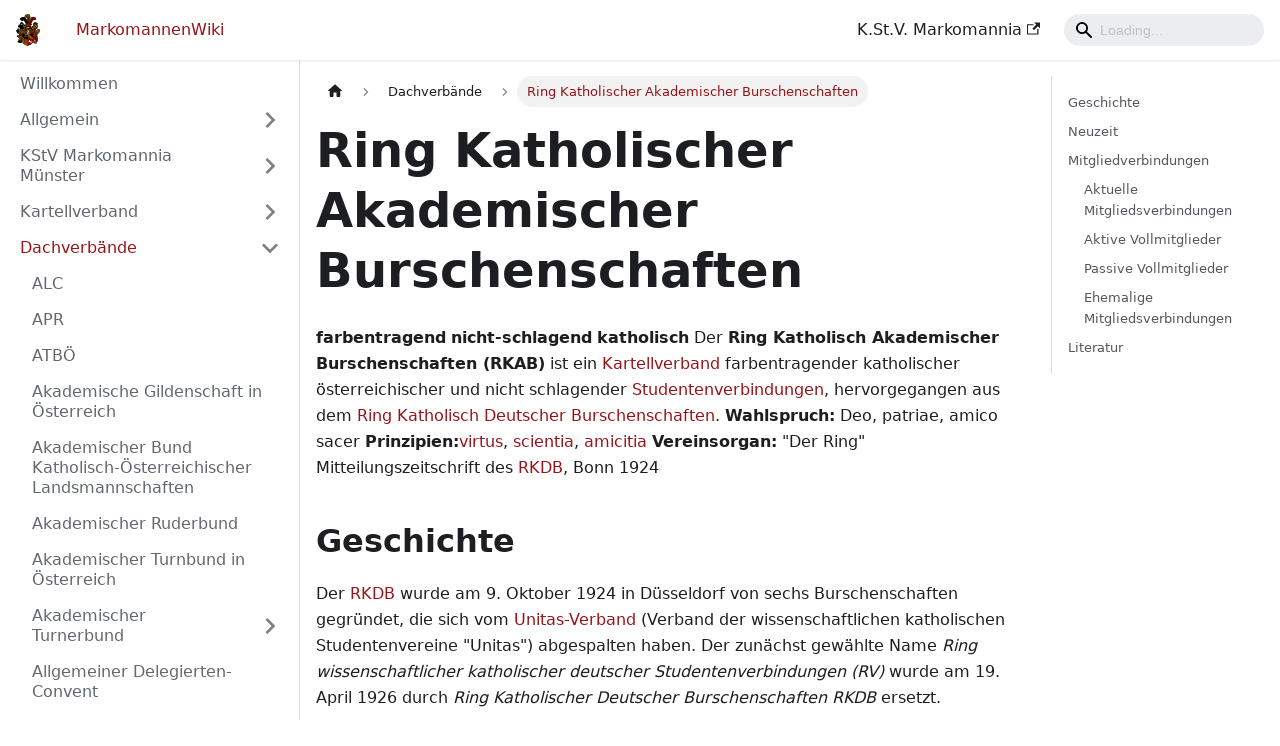

--- FILE ---
content_type: text/html; charset=utf-8
request_url: https://www.markomannenwiki.de/Dachverband/Ring_Katholischer_Akademischer_Burschenschaften/
body_size: 9018
content:
<!doctype html>
<html lang="de" dir="ltr" class="docs-wrapper docs-doc-page docs-version-current plugin-docs plugin-id-default docs-doc-id-Dachverband/Ring_Katholischer_Akademischer_Burschenschaften/index" data-has-hydrated="false">
<head>
<meta charset="UTF-8">
<meta name="generator" content="Docusaurus v2.4.3">
<title data-rh="true">Ring Katholischer Akademischer Burschenschaften | MarkomannenWiki</title><meta data-rh="true" name="viewport" content="width=device-width,initial-scale=1"><meta data-rh="true" name="twitter:card" content="summary_large_image"><meta data-rh="true" property="og:url" content="https://www.markomannenwiki.de/Dachverband/Ring_Katholischer_Akademischer_Burschenschaften/"><meta data-rh="true" name="docusaurus_locale" content="de"><meta data-rh="true" name="docsearch:language" content="de"><meta data-rh="true" name="docusaurus_version" content="current"><meta data-rh="true" name="docusaurus_tag" content="docs-default-current"><meta data-rh="true" name="docsearch:version" content="current"><meta data-rh="true" name="docsearch:docusaurus_tag" content="docs-default-current"><meta data-rh="true" property="og:title" content="Ring Katholischer Akademischer Burschenschaften | MarkomannenWiki"><meta data-rh="true" name="description" content="farbentragend"><meta data-rh="true" property="og:description" content="farbentragend"><link data-rh="true" rel="icon" href="/img/favicon-32x32.png"><link data-rh="true" rel="canonical" href="https://www.markomannenwiki.de/Dachverband/Ring_Katholischer_Akademischer_Burschenschaften/"><link data-rh="true" rel="alternate" href="https://www.markomannenwiki.de/Dachverband/Ring_Katholischer_Akademischer_Burschenschaften/" hreflang="de"><link data-rh="true" rel="alternate" href="https://www.markomannenwiki.de/Dachverband/Ring_Katholischer_Akademischer_Burschenschaften/" hreflang="x-default"><meta http-equiv="Content-Security-Policy" content="base-uri &#39;self&#39;; default-src &#39;self&#39;; script-src &#39;self&#39; &#39;unsafe-eval&#39; &#39;unsafe-inline&#39;; style-src &#39;self&#39; &#39;unsafe-inline&#39;; frame-src &#39;none&#39;; img-src &#39;self&#39; data:; object-src &#39;none&#39;;"><link rel="stylesheet" href="/assets/css/styles.3386a22b.css">
<link rel="preload" href="/assets/js/runtime~main.eb9b7da0.js" as="script">
<link rel="preload" href="/assets/js/main.a954cc22.js" as="script">
</head>
<body class="navigation-with-keyboard">
<script>!function(){function t(t){document.documentElement.setAttribute("data-theme",t)}var e=function(){var t=null;try{t=new URLSearchParams(window.location.search).get("docusaurus-theme")}catch(t){}return t}()||function(){var t=null;try{t=localStorage.getItem("theme")}catch(t){}return t}();t(null!==e?e:"light")}()</script><div id="__docusaurus">
<div role="region" aria-label="Zum Hauptinhalt springen"><a class="skipToContent_fXgn" href="#__docusaurus_skipToContent_fallback">Zum Hauptinhalt springen</a></div><nav aria-label="Main" class="navbar navbar--fixed-top"><div class="navbar__inner"><div class="navbar__items"><button aria-label="Toggle navigation bar" aria-expanded="false" class="navbar__toggle clean-btn" type="button"><svg width="30" height="30" viewBox="0 0 30 30" aria-hidden="true"><path stroke="currentColor" stroke-linecap="round" stroke-miterlimit="10" stroke-width="2" d="M4 7h22M4 15h22M4 23h22"></path></svg></button><a class="navbar__brand" href="/"><div class="navbar__logo"><img src="/img/logo.svg" alt="K.St.V. Markomannia" class="themedImage_ToTc themedImage--light_HNdA"><img src="/img/logo.svg" alt="K.St.V. Markomannia" class="themedImage_ToTc themedImage--dark_i4oU"></div></a><a aria-current="page" class="navbar__item navbar__link navbar__link--active" href="/">MarkomannenWiki</a></div><div class="navbar__items navbar__items--right"><a href="https://www.markomannia.org/" target="_blank" rel="noopener noreferrer" class="navbar__item navbar__link">K.St.V. Markomannia<svg width="13.5" height="13.5" aria-hidden="true" viewBox="0 0 24 24" class="iconExternalLink_nPIU"><path fill="currentColor" d="M21 13v10h-21v-19h12v2h-10v15h17v-8h2zm3-12h-10.988l4.035 4-6.977 7.07 2.828 2.828 6.977-7.07 4.125 4.172v-11z"></path></svg></a><div class="searchBox_ZlJk"><div class="navbar__search"><span aria-label="expand searchbar" role="button" class="search-icon" tabindex="0"></span><input type="search" id="search_input_react" placeholder="Loading..." aria-label="Search" class="navbar__search-input search-bar" disabled=""></div></div></div></div><div role="presentation" class="navbar-sidebar__backdrop"></div></nav><div id="__docusaurus_skipToContent_fallback" class="main-wrapper mainWrapper_z2l0 docsWrapper_BCFX"><button aria-label="Zurück nach oben scrollen" class="clean-btn theme-back-to-top-button backToTopButton_sjWU" type="button"></button><div class="docPage__5DB"><aside class="theme-doc-sidebar-container docSidebarContainer_b6E3"><div class="sidebarViewport_Xe31"><div class="sidebar_njMd"><nav aria-label="Docs sidebar" class="menu thin-scrollbar menu_SIkG"><ul class="theme-doc-sidebar-menu menu__list"><li class="theme-doc-sidebar-item-link theme-doc-sidebar-item-link-level-1 menu__list-item"><a class="menu__link" href="/">Willkommen</a></li><li class="theme-doc-sidebar-item-category theme-doc-sidebar-item-category-level-1 menu__list-item menu__list-item--collapsed"><div class="menu__list-item-collapsible"><a class="menu__link menu__link--sublist" aria-expanded="false" href="/Allgemein/">Allgemein</a><button aria-label="Umschalten der Seitenleiste mit einklappbarer Kategorie &#x27;Allgemein&#x27;" type="button" class="clean-btn menu__caret"></button></div></li><li class="theme-doc-sidebar-item-category theme-doc-sidebar-item-category-level-1 menu__list-item menu__list-item--collapsed"><div class="menu__list-item-collapsible"><a class="menu__link menu__link--sublist" aria-expanded="false" href="/KStV_Markomannia_Muenster/">KStV Markomannia Münster</a><button aria-label="Umschalten der Seitenleiste mit einklappbarer Kategorie &#x27;KStV Markomannia Münster&#x27;" type="button" class="clean-btn menu__caret"></button></div></li><li class="theme-doc-sidebar-item-category theme-doc-sidebar-item-category-level-1 menu__list-item menu__list-item--collapsed"><div class="menu__list-item-collapsible"><a class="menu__link menu__link--sublist" aria-expanded="false" href="/KV/">Kartellverband</a><button aria-label="Umschalten der Seitenleiste mit einklappbarer Kategorie &#x27;Kartellverband&#x27;" type="button" class="clean-btn menu__caret"></button></div></li><li class="theme-doc-sidebar-item-category theme-doc-sidebar-item-category-level-1 menu__list-item"><div class="menu__list-item-collapsible"><a class="menu__link menu__link--sublist menu__link--active" aria-expanded="true" href="/Dachverband/">Dachverbände</a><button aria-label="Umschalten der Seitenleiste mit einklappbarer Kategorie &#x27;Dachverbände&#x27;" type="button" class="clean-btn menu__caret"></button></div><ul style="display:block;overflow:visible;height:auto" class="menu__list"><li class="theme-doc-sidebar-item-link theme-doc-sidebar-item-link-level-2 menu__list-item"><a class="menu__link" tabindex="0" href="/Dachverband/ALC/">ALC</a></li><li class="theme-doc-sidebar-item-link theme-doc-sidebar-item-link-level-2 menu__list-item"><a class="menu__link" tabindex="0" href="/Dachverband/APR/">APR</a></li><li class="theme-doc-sidebar-item-link theme-doc-sidebar-item-link-level-2 menu__list-item"><a class="menu__link" tabindex="0" href="/Dachverband/ATBOe/">ATBÖ</a></li><li class="theme-doc-sidebar-item-link theme-doc-sidebar-item-link-level-2 menu__list-item"><a class="menu__link" tabindex="0" href="/Dachverband/Akademische_Gildenschaft_in_Oesterreich/">Akademische Gildenschaft in Österreich</a></li><li class="theme-doc-sidebar-item-link theme-doc-sidebar-item-link-level-2 menu__list-item"><a class="menu__link" tabindex="0" href="/Dachverband/Akademischer_Bund_Katholisch-Oesterreichischer_Landsmannschaften/">Akademischer Bund Katholisch-Österreichischer Landsmannschaften</a></li><li class="theme-doc-sidebar-item-link theme-doc-sidebar-item-link-level-2 menu__list-item"><a class="menu__link" tabindex="0" href="/Dachverband/Akademischer_Ruderbund/">Akademischer Ruderbund</a></li><li class="theme-doc-sidebar-item-link theme-doc-sidebar-item-link-level-2 menu__list-item"><a class="menu__link" tabindex="0" href="/Dachverband/Akademischer_Turnbund_in_Oesterreich/">Akademischer Turnbund in Österreich</a></li><li class="theme-doc-sidebar-item-category theme-doc-sidebar-item-category-level-2 menu__list-item menu__list-item--collapsed"><div class="menu__list-item-collapsible"><a class="menu__link menu__link--sublist" aria-expanded="false" tabindex="0" href="/Dachverband/Akademischer_Turnerbund/">Akademischer Turnerbund</a><button aria-label="Umschalten der Seitenleiste mit einklappbarer Kategorie &#x27;Akademischer Turnerbund&#x27;" type="button" class="clean-btn menu__caret"></button></div></li><li class="theme-doc-sidebar-item-link theme-doc-sidebar-item-link-level-2 menu__list-item"><a class="menu__link" tabindex="0" href="/Dachverband/Allgemeiner_Delegierten-Convent/">Allgemeiner Delegierten-Convent</a></li><li class="theme-doc-sidebar-item-link theme-doc-sidebar-item-link-level-2 menu__list-item"><a class="menu__link" tabindex="0" href="/Dachverband/Allgemeiner_Deputierten-Convent/">Allgemeiner Deputierten-Convent</a></li><li class="theme-doc-sidebar-item-link theme-doc-sidebar-item-link-level-2 menu__list-item"><a class="menu__link" tabindex="0" href="/Dachverband/Allgemeiner_Deutscher_Burschenbund/">Allgemeiner Deutscher Burschenbund</a></li><li class="theme-doc-sidebar-item-link theme-doc-sidebar-item-link-level-2 menu__list-item"><a class="menu__link" tabindex="0" href="/Dachverband/Allgemeiner_Landsmannschafter-Convent/">Allgemeiner Landsmannschafter-Convent</a></li><li class="theme-doc-sidebar-item-link theme-doc-sidebar-item-link-level-2 menu__list-item"><a class="menu__link" tabindex="0" href="/Dachverband/Allgemeiner_Landsmannschafter_Verband/">Allgemeiner Landsmannschafter Verband</a></li><li class="theme-doc-sidebar-item-link theme-doc-sidebar-item-link-level-2 menu__list-item"><a class="menu__link" tabindex="0" href="/Dachverband/Allgemeiner_Pennaeler_Ring/">Allgemeiner Pennäler Ring</a></li><li class="theme-doc-sidebar-item-link theme-doc-sidebar-item-link-level-2 menu__list-item"><a class="menu__link" tabindex="0" href="/Dachverband/Arnstaedter_Landsmannschafter-Convent/">Arnstädter Landsmannschafter-Convent</a></li><li class="theme-doc-sidebar-item-link theme-doc-sidebar-item-link-level-2 menu__list-item"><a class="menu__link" tabindex="0" href="/Dachverband/Arnstaedter_Verband/">Arnstädter Verband</a></li><li class="theme-doc-sidebar-item-link theme-doc-sidebar-item-link-level-2 menu__list-item"><a class="menu__link" tabindex="0" href="/Dachverband/BDC/">BDC</a></li><li class="theme-doc-sidebar-item-link theme-doc-sidebar-item-link-level-2 menu__list-item"><a class="menu__link" tabindex="0" href="/Dachverband/Baltischer_Philister-Verband/">Baltischer Philister-Verband</a></li><li class="theme-doc-sidebar-item-link theme-doc-sidebar-item-link-level-2 menu__list-item"><a class="menu__link" tabindex="0" href="/Dachverband/BdO/">BdO</a></li><li class="theme-doc-sidebar-item-link theme-doc-sidebar-item-link-level-2 menu__list-item"><a class="menu__link" tabindex="0" href="/Dachverband/Binger_Deputiertenconvent/">Binger Deputiertenconvent</a></li><li class="theme-doc-sidebar-item-link theme-doc-sidebar-item-link-level-2 menu__list-item"><a class="menu__link" tabindex="0" href="/Dachverband/Bonner_Union/">Bonner Union</a></li><li class="theme-doc-sidebar-item-link theme-doc-sidebar-item-link-level-2 menu__list-item"><a class="menu__link" tabindex="0" href="/Dachverband/Bund_Deutscher_Ingenieur-Corporationen/">Bund Deutscher Ingenieur-Corporationen</a></li><li class="theme-doc-sidebar-item-link theme-doc-sidebar-item-link-level-2 menu__list-item"><a class="menu__link" tabindex="0" href="/Dachverband/Bund_Juedischer_Corporationen/">Bund Jüdischer Corporationen</a></li><li class="theme-doc-sidebar-item-link theme-doc-sidebar-item-link-level-2 menu__list-item"><a class="menu__link" tabindex="0" href="/Dachverband/Bund_deutscher_Studenten/">Bund deutscher Studenten</a></li><li class="theme-doc-sidebar-item-link theme-doc-sidebar-item-link-level-2 menu__list-item"><a class="menu__link" tabindex="0" href="/Dachverband/Burschenbunds_Convent/">Burschenbunds Convent</a></li><li class="theme-doc-sidebar-item-link theme-doc-sidebar-item-link-level-2 menu__list-item"><a class="menu__link" tabindex="0" href="/Dachverband/Burschenschaft_der_Ostmark/">Burschenschaft der Ostmark</a></li><li class="theme-doc-sidebar-item-link theme-doc-sidebar-item-link-level-2 menu__list-item"><a class="menu__link" tabindex="0" href="/Dachverband/CC/">CC</a></li><li class="theme-doc-sidebar-item-link theme-doc-sidebar-item-link-level-2 menu__list-item"><a class="menu__link" tabindex="0" href="/Dachverband/CV/">CV</a></li><li class="theme-doc-sidebar-item-link theme-doc-sidebar-item-link-level-2 menu__list-item"><a class="menu__link" tabindex="0" href="/Dachverband/Cartell-Verband_naturwissenschaftlicher_und_medizinischer_Vereine_an_Deutschen_Hochschulen/">Cartell-Verband naturwissenschaftlicher und medizinischer Vereine an Deutschen Hochschulen</a></li><li class="theme-doc-sidebar-item-category theme-doc-sidebar-item-category-level-2 menu__list-item menu__list-item--collapsed"><div class="menu__list-item-collapsible"><a class="menu__link menu__link--sublist" aria-expanded="false" tabindex="0" href="/Dachverband/Cartellverband_der_katholischen_deutschen_Studentenverbindungen/">Cartellverband der katholischen deutschen Studentenverbindungen</a><button aria-label="Umschalten der Seitenleiste mit einklappbarer Kategorie &#x27;Cartellverband der katholischen deutschen Studentenverbindungen&#x27;" type="button" class="clean-btn menu__caret"></button></div></li><li class="theme-doc-sidebar-item-link theme-doc-sidebar-item-link-level-2 menu__list-item"><a class="menu__link" tabindex="0" href="/Dachverband/Cartellverband_klassisch-philologischer_Vereine_an_Deutschen_Hochschulen/">Cartellverband klassisch-philologischer Vereine an Deutschen Hochschulen</a></li><li class="theme-doc-sidebar-item-link theme-doc-sidebar-item-link-level-2 menu__list-item"><a class="menu__link" tabindex="0" href="/Dachverband/Chargierten-Convent-Verband_farbentragender_akademischer_Gesangvereine/">Chargierten-Convent-Verband farbentragender akademischer Gesangvereine</a></li><li class="theme-doc-sidebar-item-category theme-doc-sidebar-item-category-level-2 menu__list-item menu__list-item--collapsed"><div class="menu__list-item-collapsible"><a class="menu__link menu__link--sublist" aria-expanded="false" tabindex="0" href="/Dachverband/Coburger_Convent/">Coburger Convent</a><button aria-label="Umschalten der Seitenleiste mit einklappbarer Kategorie &#x27;Coburger Convent&#x27;" type="button" class="clean-btn menu__caret"></button></div></li><li class="theme-doc-sidebar-item-link theme-doc-sidebar-item-link-level-2 menu__list-item"><a class="menu__link" tabindex="0" href="/Dachverband/Coburger_Landsmannschafter_Convent/">Coburger Landsmannschafter Convent</a></li><li class="theme-doc-sidebar-item-link theme-doc-sidebar-item-link-level-2 menu__list-item"><a class="menu__link" tabindex="0" href="/Dachverband/Conservativer_Delegierten_Convent_der_fachstudentischen_Burschenschaften_in_Oesterreich/">Conservativer Delegierten Convent der fachstudentischen Burschenschaften in Österreich</a></li><li class="theme-doc-sidebar-item-link theme-doc-sidebar-item-link-level-2 menu__list-item"><a class="menu__link" tabindex="0" href="/Dachverband/Convent_Deutscher_Akademikerverbaende/">Convent Deutscher Akademikerverbände</a></li><li class="theme-doc-sidebar-item-link theme-doc-sidebar-item-link-level-2 menu__list-item"><a class="menu__link" tabindex="0" href="/Dachverband/Convent_Deutscher_Korporationsverbaende/">Convent Deutscher Korporationsverbände</a></li><li class="theme-doc-sidebar-item-link theme-doc-sidebar-item-link-level-2 menu__list-item"><a class="menu__link" tabindex="0" href="/Dachverband/Convent_Nautischer_Kameradschaften/">Convent Nautischer Kameradschaften</a></li><li class="theme-doc-sidebar-item-category theme-doc-sidebar-item-category-level-2 menu__list-item menu__list-item--collapsed"><div class="menu__list-item-collapsible"><a class="menu__link menu__link--sublist" aria-expanded="false" tabindex="0" href="/Dachverband/Corps/">Corps</a><button aria-label="Umschalten der Seitenleiste mit einklappbarer Kategorie &#x27;Corps&#x27;" type="button" class="clean-btn menu__caret"></button></div></li><li class="theme-doc-sidebar-item-link theme-doc-sidebar-item-link-level-2 menu__list-item"><a class="menu__link" tabindex="0" href="/Dachverband/DASB/">DASB</a></li><li class="theme-doc-sidebar-item-link theme-doc-sidebar-item-link-level-2 menu__list-item"><a class="menu__link" tabindex="0" href="/Dachverband/Delegiertenkonvent_akademisch_deutscher_Ferialverbindungen/">Delegiertenkonvent akademisch deutscher Ferialverbindungen</a></li><li class="theme-doc-sidebar-item-category theme-doc-sidebar-item-category-level-2 menu__list-item menu__list-item--collapsed"><div class="menu__list-item-collapsible"><a class="menu__link menu__link--sublist" aria-expanded="false" tabindex="0" href="/Dachverband/Deutsche_Burschenschaft/">Deutsche Burschenschaft</a><button aria-label="Umschalten der Seitenleiste mit einklappbarer Kategorie &#x27;Deutsche Burschenschaft&#x27;" type="button" class="clean-btn menu__caret"></button></div></li><li class="theme-doc-sidebar-item-link theme-doc-sidebar-item-link-level-2 menu__list-item"><a class="menu__link" tabindex="0" href="/Dachverband/Deutsche_Burschenschaft_in_Oesterreich/">Deutsche Burschenschaft in Österreich</a></li><li class="theme-doc-sidebar-item-link theme-doc-sidebar-item-link-level-2 menu__list-item"><a class="menu__link" tabindex="0" href="/Dachverband/Deutsche_Gildenschaft/">Deutsche Gildenschaft</a></li><li class="theme-doc-sidebar-item-link theme-doc-sidebar-item-link-level-2 menu__list-item"><a class="menu__link" tabindex="0" href="/Dachverband/Deutsche_Hochschulburschenschaft/">Deutsche Hochschulburschenschaft</a></li><li class="theme-doc-sidebar-item-link theme-doc-sidebar-item-link-level-2 menu__list-item"><a class="menu__link" tabindex="0" href="/Dachverband/Deutsche_Ingenieur-Burschenschaft/">Deutsche Ingenieur-Burschenschaft</a></li><li class="theme-doc-sidebar-item-link theme-doc-sidebar-item-link-level-2 menu__list-item"><a class="menu__link" tabindex="0" href="/Dachverband/Deutsche_Landsmannschaft/">Deutsche Landsmannschaft</a></li><li class="theme-doc-sidebar-item-link theme-doc-sidebar-item-link-level-2 menu__list-item"><a class="menu__link" tabindex="0" href="/Dachverband/Deutsche_Saengerschaft/">Deutsche Sängerschaft</a></li><li class="theme-doc-sidebar-item-link theme-doc-sidebar-item-link-level-2 menu__list-item"><a class="menu__link" tabindex="0" href="/Dachverband/Deutsche_Wehrschaft/">Deutsche Wehrschaft</a></li><li class="theme-doc-sidebar-item-link theme-doc-sidebar-item-link-level-2 menu__list-item"><a class="menu__link" tabindex="0" href="/Dachverband/Deutscher_Akademischer_Saengerbund/">Deutscher Akademischer Sängerbund</a></li><li class="theme-doc-sidebar-item-link theme-doc-sidebar-item-link-level-2 menu__list-item"><a class="menu__link" tabindex="0" href="/Dachverband/Deutscher_Burschenring/">Deutscher Burschenring</a></li><li class="theme-doc-sidebar-item-link theme-doc-sidebar-item-link-level-2 menu__list-item"><a class="menu__link" tabindex="0" href="/Dachverband/Deutscher_Wissenschaftler-Verband/">Deutscher Wissenschaftler-Verband</a></li><li class="theme-doc-sidebar-item-link theme-doc-sidebar-item-link-level-2 menu__list-item"><a class="menu__link" tabindex="0" href="/Dachverband/Eisenach-Leipziger_Kartell_evangelisch-theologischer_Verbindungen/">Eisenach-Leipziger Kartell evangelisch-theologischer Verbindungen</a></li><li class="theme-doc-sidebar-item-link theme-doc-sidebar-item-link-level-2 menu__list-item"><a class="menu__link" tabindex="0" href="/Dachverband/Eisenacher_Kartell_Evangelisch-theologischer_Verbindungen/">Eisenacher Kartell Evangelisch-theologischer Verbindungen</a></li><li class="theme-doc-sidebar-item-category theme-doc-sidebar-item-category-level-2 menu__list-item menu__list-item--collapsed"><div class="menu__list-item-collapsible"><a class="menu__link menu__link--sublist" aria-expanded="false" tabindex="0" href="/Dachverband/Fraternity/">Fraternity</a><button aria-label="Umschalten der Seitenleiste mit einklappbarer Kategorie &#x27;Fraternity&#x27;" type="button" class="clean-btn menu__caret"></button></div></li><li class="theme-doc-sidebar-item-link theme-doc-sidebar-item-link-level-2 menu__list-item"><a class="menu__link" tabindex="0" href="/Dachverband/Freistaedter_DC/">Freistädter DC</a></li><li class="theme-doc-sidebar-item-link theme-doc-sidebar-item-link-level-2 menu__list-item"><a class="menu__link" tabindex="0" href="/Dachverband/Goettinger_Kartell_wissenschaftlicher_Verbindungen_an_deutschen_Hochschulen/">Göttinger Kartell wissenschaftlicher Verbindungen an deutschen Hochschulen</a></li><li class="theme-doc-sidebar-item-link theme-doc-sidebar-item-link-level-2 menu__list-item"><a class="menu__link" tabindex="0" href="/Dachverband/Goslarer_Chargierten-Convent/">Goslarer Chargierten-Convent</a></li><li class="theme-doc-sidebar-item-link theme-doc-sidebar-item-link-level-2 menu__list-item"><a class="menu__link" tabindex="0" href="/Dachverband/HV/">HV</a></li><li class="theme-doc-sidebar-item-link theme-doc-sidebar-item-link-level-2 menu__list-item"><a class="menu__link" tabindex="0" href="/Dachverband/Hambacher_Convent/">Hambacher Convent</a></li><li class="theme-doc-sidebar-item-link theme-doc-sidebar-item-link-level-2 menu__list-item"><a class="menu__link" tabindex="0" href="/Dachverband/Hochland-Verband/">Hochland-Verband</a></li><li class="theme-doc-sidebar-item-link theme-doc-sidebar-item-link-level-2 menu__list-item"><a class="menu__link" tabindex="0" href="/Dachverband/Hochschulring_der_Ackermann_Gemeinde/">Hochschulring der Ackermann Gemeinde</a></li><li class="theme-doc-sidebar-item-link theme-doc-sidebar-item-link-level-2 menu__list-item"><a class="menu__link" tabindex="0" href="/Dachverband/Interessensgemeinschaft_Deutscher_Akademischer_Fliegergruppen/">Interessensgemeinschaft Deutscher Akademischer Fliegergruppen</a></li><li class="theme-doc-sidebar-item-link theme-doc-sidebar-item-link-level-2 menu__list-item"><a class="menu__link" tabindex="0" href="/Dachverband/KAJC/">KAJC</a></li><li class="theme-doc-sidebar-item-link theme-doc-sidebar-item-link-level-2 menu__list-item"><a class="menu__link" tabindex="0" href="/Dachverband/KB/">KB</a></li><li class="theme-doc-sidebar-item-link theme-doc-sidebar-item-link-level-2 menu__list-item"><a class="menu__link" tabindex="0" href="/Dachverband/KOeL/">KÖL</a></li><li class="theme-doc-sidebar-item-link theme-doc-sidebar-item-link-level-2 menu__list-item"><a class="menu__link" tabindex="0" href="/Dachverband/Kartell-Convent_der_Verbindungen_Deutscher_Studenten_juedischen_Glaubens/">Kartell-Convent der Verbindungen Deutscher Studenten jüdischen Glaubens</a></li><li class="theme-doc-sidebar-item-link theme-doc-sidebar-item-link-level-2 menu__list-item"><a class="menu__link" tabindex="0" href="/Dachverband/Kartell_Juedischer_Verbindungen/">Kartell Jüdischer Verbindungen</a></li><li class="theme-doc-sidebar-item-link theme-doc-sidebar-item-link-level-2 menu__list-item"><a class="menu__link" tabindex="0" href="/Dachverband/Kartell_Zionistischer_Verbindungen/">Kartell Zionistischer Verbindungen</a></li><li class="theme-doc-sidebar-item-link theme-doc-sidebar-item-link-level-2 menu__list-item"><a class="menu__link" tabindex="0" href="/Dachverband/Kartellverband_katholischer_nichtfarbtragender_akademischer_Vereinigungen_Oesterreichs/">Kartellverband katholischer nichtfarbtragender akademischer Vereinigungen Österreichs</a></li><li class="theme-doc-sidebar-item-link theme-doc-sidebar-item-link-level-2 menu__list-item"><a class="menu__link" tabindex="0" href="/Dachverband/KathWissV/">KathWissV</a></li><li class="theme-doc-sidebar-item-link theme-doc-sidebar-item-link-level-2 menu__list-item"><a class="menu__link" tabindex="0" href="/Dachverband/Katholische_Burschenschaft/">Katholische Burschenschaft</a></li><li class="theme-doc-sidebar-item-link theme-doc-sidebar-item-link-level-2 menu__list-item"><a class="menu__link" tabindex="0" href="/Dachverband/Katholischer_Akademikerverband/">Katholischer Akademikerverband</a></li><li class="theme-doc-sidebar-item-link theme-doc-sidebar-item-link-level-2 menu__list-item"><a class="menu__link" tabindex="0" href="/Dachverband/Katholischer_Akademikerverband_Deutschlands_eV/">Katholischer Akademikerverband Deutschlands e.V.</a></li><li class="theme-doc-sidebar-item-link theme-doc-sidebar-item-link-level-2 menu__list-item"><a class="menu__link" tabindex="0" href="/Dachverband/Katholischer_Deutscher_Verband_farbentragender_Studentenkorporationen/">Katholischer Deutscher Verband farbentragender Studentenkorporationen</a></li><li class="theme-doc-sidebar-item-category theme-doc-sidebar-item-category-level-2 menu__list-item menu__list-item--collapsed"><div class="menu__list-item-collapsible"><a class="menu__link menu__link--sublist" aria-expanded="false" tabindex="0" href="/Dachverband/Koesener_Seniorenconventsverband/">Kösener Seniorenconventsverband</a><button aria-label="Umschalten der Seitenleiste mit einklappbarer Kategorie &#x27;Kösener Seniorenconventsverband&#x27;" type="button" class="clean-btn menu__caret"></button></div></li><li class="theme-doc-sidebar-item-link theme-doc-sidebar-item-link-level-2 menu__list-item"><a class="menu__link" tabindex="0" href="/Dachverband/Kongress_Akademischer_Jagdcorporationen/">Kongress Akademischer Jagdcorporationen</a></li><li class="theme-doc-sidebar-item-link theme-doc-sidebar-item-link-level-2 menu__list-item"><a class="menu__link" tabindex="0" href="/Dachverband/Kyffhaeuser_Verband/">Kyffhäuser Verband</a></li><li class="theme-doc-sidebar-item-link theme-doc-sidebar-item-link-level-2 menu__list-item"><a class="menu__link" tabindex="0" href="/Dachverband/Kyffhaeuserverband/">Kyffhäuserverband</a></li><li class="theme-doc-sidebar-item-link theme-doc-sidebar-item-link-level-2 menu__list-item"><a class="menu__link" tabindex="0" href="/Dachverband/LK/">LK</a></li><li class="theme-doc-sidebar-item-link theme-doc-sidebar-item-link-level-2 menu__list-item"><a class="menu__link" tabindex="0" href="/Dachverband/LV/">LV</a></li><li class="theme-doc-sidebar-item-link theme-doc-sidebar-item-link-level-2 menu__list-item"><a class="menu__link" tabindex="0" href="/Dachverband/Leipziger_Kartell/">Leipziger Kartell</a></li><li class="theme-doc-sidebar-item-link theme-doc-sidebar-item-link-level-2 menu__list-item"><a class="menu__link" tabindex="0" href="/Dachverband/Leipziger_Kartell_Theologischer_Studentenvereine/">Leipziger Kartell Theologischer Studentenvereine</a></li><li class="theme-doc-sidebar-item-link theme-doc-sidebar-item-link-level-2 menu__list-item"><a class="menu__link" tabindex="0" href="/Dachverband/LeuchtV/">Leucht.V.</a></li><li class="theme-doc-sidebar-item-link theme-doc-sidebar-item-link-level-2 menu__list-item"><a class="menu__link" tabindex="0" href="/Dachverband/Leuchtenburg-Bund/">Leuchtenburg-Bund</a></li><li class="theme-doc-sidebar-item-link theme-doc-sidebar-item-link-level-2 menu__list-item"><a class="menu__link" tabindex="0" href="/Dachverband/Leuchtenburg-Verband/">Leuchtenburg-Verband</a></li><li class="theme-doc-sidebar-item-link theme-doc-sidebar-item-link-level-2 menu__list-item"><a class="menu__link" tabindex="0" href="/Dachverband/MCC/">MCC</a></li><li class="theme-doc-sidebar-item-link theme-doc-sidebar-item-link-level-2 menu__list-item"><a class="menu__link" tabindex="0" href="/Dachverband/Magdeburger_Kreis/">Magdeburger Kreis</a></li><li class="theme-doc-sidebar-item-link theme-doc-sidebar-item-link-level-2 menu__list-item"><a class="menu__link" tabindex="0" href="/Dachverband/Marburger_Konvent/">Marburger Konvent</a></li><li class="theme-doc-sidebar-item-link theme-doc-sidebar-item-link-level-2 menu__list-item"><a class="menu__link" tabindex="0" href="/Dachverband/Marburger_Kreis/">Marburger Kreis</a></li><li class="theme-doc-sidebar-item-link theme-doc-sidebar-item-link-level-2 menu__list-item"><a class="menu__link" tabindex="0" href="/Dachverband/Meissner_Chargierten-Convent/">Meißner Chargierten-Convent</a></li><li class="theme-doc-sidebar-item-link theme-doc-sidebar-item-link-level-2 menu__list-item"><a class="menu__link" tabindex="0" href="/Dachverband/Meißner_Chargierten-Convent/">Meißner Chargierten-Convent</a></li><li class="theme-doc-sidebar-item-link theme-doc-sidebar-item-link-level-2 menu__list-item"><a class="menu__link" tabindex="0" href="/Dachverband/Miltenberg-Werningeroder_Ring/">Miltenberg-Werningeroder Ring</a></li><li class="theme-doc-sidebar-item-link theme-doc-sidebar-item-link-level-2 menu__list-item"><a class="menu__link" tabindex="0" href="/Dachverband/Mittelschueler-Kartell-Verband/">Mittelschüler-Kartell-Verband</a></li><li class="theme-doc-sidebar-item-link theme-doc-sidebar-item-link-level-2 menu__list-item"><a class="menu__link" tabindex="0" href="/Dachverband/Mittweidaer_Senioren_Cartell/">Mittweidaer Senioren Cartell</a></li><li class="theme-doc-sidebar-item-link theme-doc-sidebar-item-link-level-2 menu__list-item"><a class="menu__link" tabindex="0" href="/Dachverband/Muenchner_Senioren-Convent/">Münchner Senioren-Convent</a></li><li class="theme-doc-sidebar-item-link theme-doc-sidebar-item-link-level-2 menu__list-item"><a class="menu__link" tabindex="0" href="/Dachverband/Muendener_Convent_forstakademischer_Verbindungen/">Mündener Convent forstakademischer Verbindungen</a></li><li class="theme-doc-sidebar-item-link theme-doc-sidebar-item-link-level-2 menu__list-item"><a class="menu__link" tabindex="0" href="/Dachverband/NKV/">NKV</a></li><li class="theme-doc-sidebar-item-link theme-doc-sidebar-item-link-level-2 menu__list-item"><a class="menu__link" tabindex="0" href="/Dachverband/Nationalsozialistischer_Deutscher_Studentenbund/">Nationalsozialistischer Deutscher Studentenbund</a></li><li class="theme-doc-sidebar-item-link theme-doc-sidebar-item-link-level-2 menu__list-item"><a class="menu__link" tabindex="0" href="/Dachverband/Naumburger_Kartellverband_klassisch-philologischer_Vereine_an_deutschen_Hochschulen/">Naumburger Kartellverband klassisch-philologischer Vereine an deutschen Hochschulen</a></li><li class="theme-doc-sidebar-item-link theme-doc-sidebar-item-link-level-2 menu__list-item"><a class="menu__link" tabindex="0" href="/Dachverband/Naumburger_Senioren-Convent/">Naumburger Senioren-Convent</a></li><li class="theme-doc-sidebar-item-link theme-doc-sidebar-item-link-level-2 menu__list-item"><a class="menu__link" tabindex="0" href="/Dachverband/Neue_Deutsche_Burschenschaft/">Neue Deutsche Burschenschaft</a></li><li class="theme-doc-sidebar-item-link theme-doc-sidebar-item-link-level-2 menu__list-item"><a class="menu__link" tabindex="0" href="/Dachverband/Norddeutsches_Kartell_weiblicher_Korporationen/">Norddeutsches Kartell weiblicher Korporationen</a></li><li class="theme-doc-sidebar-item-link theme-doc-sidebar-item-link-level-2 menu__list-item"><a class="menu__link" tabindex="0" href="/Dachverband/Nuernberger_Convent_technischer_Corporationen/">Nürnberger Convent technischer Corporationen</a></li><li class="theme-doc-sidebar-item-link theme-doc-sidebar-item-link-level-2 menu__list-item"><a class="menu__link" tabindex="0" href="/Dachverband/OeCV/">ÖCV</a></li><li class="theme-doc-sidebar-item-link theme-doc-sidebar-item-link-level-2 menu__list-item"><a class="menu__link" tabindex="0" href="/Dachverband/Oesterreichischer_Landsmannschafter-_und_Turnerschafter_Convent/">Österreichischer Landsmannschafter- und Turnerschafter Convent</a></li><li class="theme-doc-sidebar-item-link theme-doc-sidebar-item-link-level-2 menu__list-item"><a class="menu__link" tabindex="0" href="/Dachverband/PC/">PC</a></li><li class="theme-doc-sidebar-item-link theme-doc-sidebar-item-link-level-2 menu__list-item"><a class="menu__link" tabindex="0" href="/Dachverband/Passauer_Senioren_Convent/">Passauer Senioren Convent</a></li><li class="theme-doc-sidebar-item-link theme-doc-sidebar-item-link-level-2 menu__list-item"><a class="menu__link" tabindex="0" href="/Dachverband/Praesidialconvent/">Präsidialconvent</a></li><li class="theme-doc-sidebar-item-link theme-doc-sidebar-item-link-level-2 menu__list-item"><a class="menu__link" tabindex="0" href="/Dachverband/Quickborn-Hochschulring/">Quickborn-Hochschulring</a></li><li class="theme-doc-sidebar-item-link theme-doc-sidebar-item-link-level-2 menu__list-item"><a class="menu__link" tabindex="0" href="/Dachverband/RKAB/">RKAB</a></li><li class="theme-doc-sidebar-item-link theme-doc-sidebar-item-link-level-2 menu__list-item"><a class="menu__link" tabindex="0" href="/Dachverband/RKV/">RKV</a></li><li class="theme-doc-sidebar-item-link theme-doc-sidebar-item-link-level-2 menu__list-item"><a class="menu__link menu__link--active" aria-current="page" tabindex="0" href="/Dachverband/Ring_Katholischer_Akademischer_Burschenschaften/">Ring Katholischer Akademischer Burschenschaften</a></li><li class="theme-doc-sidebar-item-link theme-doc-sidebar-item-link-level-2 menu__list-item"><a class="menu__link" tabindex="0" href="/Dachverband/Ring_Technischer_Verbindungen/">Ring Technischer Verbindungen</a></li><li class="theme-doc-sidebar-item-link theme-doc-sidebar-item-link-level-2 menu__list-item"><a class="menu__link" tabindex="0" href="/Dachverband/Rotenberger_Vertreter-Convent/">Rotenberger Vertreter-Convent</a></li><li class="theme-doc-sidebar-item-link theme-doc-sidebar-item-link-level-2 menu__list-item"><a class="menu__link" tabindex="0" href="/Dachverband/Roter_Kreis/">Roter Kreis</a></li><li class="theme-doc-sidebar-item-link theme-doc-sidebar-item-link-level-2 menu__list-item"><a class="menu__link" tabindex="0" href="/Dachverband/Roter_Verband/">Roter Verband</a></li><li class="theme-doc-sidebar-item-link theme-doc-sidebar-item-link-level-2 menu__list-item"><a class="menu__link" tabindex="0" href="/Dachverband/Rudelsburger-Kartell-Verband/">Rudelsburger-Kartell-Verband</a></li><li class="theme-doc-sidebar-item-link theme-doc-sidebar-item-link-level-2 menu__list-item"><a class="menu__link" tabindex="0" href="/Dachverband/Rudelsburger_Allianz/">Rudelsburger Allianz</a></li><li class="theme-doc-sidebar-item-link theme-doc-sidebar-item-link-level-2 menu__list-item"><a class="menu__link" tabindex="0" href="/Dachverband/Ruderschaft_Markomannia/">Ruderschaft Markomannia</a></li><li class="theme-doc-sidebar-item-link theme-doc-sidebar-item-link-level-2 menu__list-item"><a class="menu__link" tabindex="0" href="/Dachverband/Rudolstaedter_Senioren-Convent/">Rudolstädter Senioren-Convent</a></li><li class="theme-doc-sidebar-item-link theme-doc-sidebar-item-link-level-2 menu__list-item"><a class="menu__link" tabindex="0" href="/Dachverband/Ruedesheimer_Verband_Deutscher_Burschenschaften/">Rüdesheimer Verband Deutscher Burschenschaften</a></li><li class="theme-doc-sidebar-item-link theme-doc-sidebar-item-link-level-2 menu__list-item"><a class="menu__link" tabindex="0" href="/Dachverband/STMV/">STMV</a></li><li class="theme-doc-sidebar-item-link theme-doc-sidebar-item-link-level-2 menu__list-item"><a class="menu__link" tabindex="0" href="/Dachverband/Schmalkaldener-Kartell/">Schmalkaldener-Kartell</a></li><li class="theme-doc-sidebar-item-link theme-doc-sidebar-item-link-level-2 menu__list-item"><a class="menu__link" tabindex="0" href="/Dachverband/Schmalkaldener_Kartell/">Schmalkaldener Kartell</a></li><li class="theme-doc-sidebar-item-category theme-doc-sidebar-item-category-level-2 menu__list-item menu__list-item--collapsed"><div class="menu__list-item-collapsible"><a class="menu__link menu__link--sublist" aria-expanded="false" tabindex="0" href="/Dachverband/Schwarzburgbund/">Schwarzburgbund</a><button aria-label="Umschalten der Seitenleiste mit einklappbarer Kategorie &#x27;Schwarzburgbund&#x27;" type="button" class="clean-btn menu__caret"></button></div></li><li class="theme-doc-sidebar-item-link theme-doc-sidebar-item-link-level-2 menu__list-item"><a class="menu__link" tabindex="0" href="/Dachverband/Schweizerischer_Studentenverein/">Schweizerischer Studentenverein</a></li><li class="theme-doc-sidebar-item-link theme-doc-sidebar-item-link-level-2 menu__list-item"><a class="menu__link" tabindex="0" href="/Dachverband/Sondershaeuser_Verband_akademisch-musikalischer_Verbindungen/">Sondershäuser Verband akademisch-musikalischer Verbindungen</a></li><li class="theme-doc-sidebar-item-link theme-doc-sidebar-item-link-level-2 menu__list-item"><a class="menu__link" tabindex="0" href="/Dachverband/Sudetendeutscher_Verband_Studentischer_Korporationen/">Sudetendeutscher Verband Studentischer Korporationen</a></li><li class="theme-doc-sidebar-item-link theme-doc-sidebar-item-link-level-2 menu__list-item"><a class="menu__link" tabindex="0" href="/Dachverband/Sueddeutsches_Kartell_Burschenschaft/">Süddeutsches Kartell (Burschenschaft)</a></li><li class="theme-doc-sidebar-item-link theme-doc-sidebar-item-link-level-2 menu__list-item"><a class="menu__link" tabindex="0" href="/Dachverband/Sueddeutsches_Kartell_Corps/">Süddeutsches Kartell (Corps)</a></li><li class="theme-doc-sidebar-item-link theme-doc-sidebar-item-link-level-2 menu__list-item"><a class="menu__link" tabindex="0" href="/Dachverband/Suedtiroler_Mittelschueler-Verband/">Südtiroler Mittelschüler-Verband</a></li><li class="theme-doc-sidebar-item-link theme-doc-sidebar-item-link-level-2 menu__list-item"><a class="menu__link" tabindex="0" href="/Dachverband/Technischer_Cartell-Verband/">Technischer Cartell-Verband</a></li><li class="theme-doc-sidebar-item-category theme-doc-sidebar-item-category-level-2 menu__list-item menu__list-item--collapsed"><div class="menu__list-item-collapsible"><a class="menu__link menu__link--sublist" aria-expanded="false" tabindex="0" href="/Dachverband/Unitasverband_der_wissenschaftlichen_katholischen_Studentenvereine/">Unitasverband der wissenschaftlichen katholischen Studentenvereine</a><button aria-label="Umschalten der Seitenleiste mit einklappbarer Kategorie &#x27;Unitasverband der wissenschaftlichen katholischen Studentenvereine&#x27;" type="button" class="clean-btn menu__caret"></button></div></li><li class="theme-doc-sidebar-item-link theme-doc-sidebar-item-link-level-2 menu__list-item"><a class="menu__link" tabindex="0" href="/Dachverband/VASV/">VASV</a></li><li class="theme-doc-sidebar-item-link theme-doc-sidebar-item-link-level-2 menu__list-item"><a class="menu__link" tabindex="0" href="/Dachverband/VDB/">VDB</a></li><li class="theme-doc-sidebar-item-link theme-doc-sidebar-item-link-level-2 menu__list-item"><a class="menu__link" tabindex="0" href="/Dachverband/VVDSt/">VVDSt</a></li><li class="theme-doc-sidebar-item-link theme-doc-sidebar-item-link-level-2 menu__list-item"><a class="menu__link" tabindex="0" href="/Dachverband/Verband_akademischer_Seglervereine/">Verband akademischer Seglervereine</a></li><li class="theme-doc-sidebar-item-link theme-doc-sidebar-item-link-level-2 menu__list-item"><a class="menu__link" tabindex="0" href="/Dachverband/Verband_alter_Corpsstudenten/">Verband alter Corpsstudenten</a></li><li class="theme-doc-sidebar-item-link theme-doc-sidebar-item-link-level-2 menu__list-item"><a class="menu__link" tabindex="0" href="/Dachverband/Verband_der_Vereine_Deutscher_Studenten/">Verband der Vereine Deutscher Studenten</a></li><li class="theme-doc-sidebar-item-link theme-doc-sidebar-item-link-level-2 menu__list-item"><a class="menu__link" tabindex="0" href="/Dachverband/Verband_der_katholischen_Studentenvereine_zur_Pflege_der_Wissenschaft/">Verband der katholischen Studentenvereine zur Pflege der Wissenschaft</a></li><li class="theme-doc-sidebar-item-link theme-doc-sidebar-item-link-level-2 menu__list-item"><a class="menu__link" tabindex="0" href="/Dachverband/Vertreter-Convent/">Vertreter-Convent</a></li><li class="theme-doc-sidebar-item-link theme-doc-sidebar-item-link-level-2 menu__list-item"><a class="menu__link" tabindex="0" href="/Dachverband/WJSC/">WJSC</a></li><li class="theme-doc-sidebar-item-link theme-doc-sidebar-item-link-level-2 menu__list-item"><a class="menu__link" tabindex="0" href="/Dachverband/Waidhofener_Kartell/">Waidhofener Kartell</a></li><li class="theme-doc-sidebar-item-link theme-doc-sidebar-item-link-level-2 menu__list-item"><a class="menu__link" tabindex="0" href="/Dachverband/Wartburg-Kartell_Evangelischer_Akademischer_Verbindungen/">Wartburg-Kartell Evangelischer Akademischer Verbindungen</a></li><li class="theme-doc-sidebar-item-link theme-doc-sidebar-item-link-level-2 menu__list-item"><a class="menu__link" tabindex="0" href="/Dachverband/Weimarer_CC/">Weimarer CC</a></li><li class="theme-doc-sidebar-item-link theme-doc-sidebar-item-link-level-2 menu__list-item"><a class="menu__link" tabindex="0" href="/Dachverband/Weimarer_Cartellverband_philologischer_Verbindungen_an_Deutschen_Hochschulen/">Weimarer Cartellverband philologischer Verbindungen an Deutschen Hochschulen</a></li><li class="theme-doc-sidebar-item-category theme-doc-sidebar-item-category-level-2 menu__list-item menu__list-item--collapsed"><div class="menu__list-item-collapsible"><a class="menu__link menu__link--sublist" aria-expanded="false" tabindex="0" href="/Dachverband/Weinheimer_Senioren-Convent/">Weinheimer Senioren-Convent</a><button aria-label="Umschalten der Seitenleiste mit einklappbarer Kategorie &#x27;Weinheimer Senioren-Convent&#x27;" type="button" class="clean-btn menu__caret"></button></div></li><li class="theme-doc-sidebar-item-link theme-doc-sidebar-item-link-level-2 menu__list-item"><a class="menu__link" tabindex="0" href="/Dachverband/Weinheimer_Verband_Alter_Corpsstudenten/">Weinheimer Verband Alter Corpsstudenten</a></li><li class="theme-doc-sidebar-item-link theme-doc-sidebar-item-link-level-2 menu__list-item"><a class="menu__link" tabindex="0" href="/Dachverband/Werningeroder_Jagdkorporationen_Seniorenconvent/">Werningeroder Jagdkorporationen Seniorenconvent</a></li><li class="theme-doc-sidebar-item-category theme-doc-sidebar-item-category-level-2 menu__list-item menu__list-item--collapsed"><div class="menu__list-item-collapsible"><a class="menu__link menu__link--sublist" aria-expanded="false" tabindex="0" href="/Dachverband/Wingolfsbund/">Wingolfsbund</a><button aria-label="Umschalten der Seitenleiste mit einklappbarer Kategorie &#x27;Wingolfsbund&#x27;" type="button" class="clean-btn menu__caret"></button></div></li><li class="theme-doc-sidebar-item-link theme-doc-sidebar-item-link-level-2 menu__list-item"><a class="menu__link" tabindex="0" href="/Dachverband/Wuerzburger_Bund/">Würzburger Bund</a></li></ul></li><li class="theme-doc-sidebar-item-category theme-doc-sidebar-item-category-level-1 menu__list-item menu__list-item--collapsed"><div class="menu__list-item-collapsible"><a class="menu__link menu__link--sublist" aria-expanded="false" href="/Charge/">Chargen</a><button aria-label="Umschalten der Seitenleiste mit einklappbarer Kategorie &#x27;Chargen&#x27;" type="button" class="clean-btn menu__caret"></button></div></li><li class="theme-doc-sidebar-item-category theme-doc-sidebar-item-category-level-1 menu__list-item menu__list-item--collapsed"><div class="menu__list-item-collapsible"><a class="menu__link menu__link--sublist" aria-expanded="false" href="/Comment/">Comment</a><button aria-label="Umschalten der Seitenleiste mit einklappbarer Kategorie &#x27;Comment&#x27;" type="button" class="clean-btn menu__caret"></button></div></li><li class="theme-doc-sidebar-item-category theme-doc-sidebar-item-category-level-1 menu__list-item menu__list-item--collapsed"><div class="menu__list-item-collapsible"><a class="menu__link menu__link--sublist" aria-expanded="false" href="/Digitale_Bibliothek/">Digitale Bibliothek</a><button aria-label="Umschalten der Seitenleiste mit einklappbarer Kategorie &#x27;Digitale Bibliothek&#x27;" type="button" class="clean-btn menu__caret"></button></div></li><li class="theme-doc-sidebar-item-category theme-doc-sidebar-item-category-level-1 menu__list-item menu__list-item--collapsed"><div class="menu__list-item-collapsible"><a class="menu__link menu__link--sublist" aria-expanded="false" href="/Korporation/">Korporationen</a><button aria-label="Umschalten der Seitenleiste mit einklappbarer Kategorie &#x27;Korporationen&#x27;" type="button" class="clean-btn menu__caret"></button></div></li><li class="theme-doc-sidebar-item-category theme-doc-sidebar-item-category-level-1 menu__list-item menu__list-item--collapsed"><div class="menu__list-item-collapsible"><a class="menu__link menu__link--sublist" aria-expanded="false" href="/Lied/">Studentenlieder</a><button aria-label="Umschalten der Seitenleiste mit einklappbarer Kategorie &#x27;Studentenlieder&#x27;" type="button" class="clean-btn menu__caret"></button></div></li><li class="theme-doc-sidebar-item-category theme-doc-sidebar-item-category-level-1 menu__list-item menu__list-item--collapsed"><div class="menu__list-item-collapsible"><a class="menu__link menu__link--sublist" aria-expanded="false" href="/Prinzip/">Prinzipien</a><button aria-label="Umschalten der Seitenleiste mit einklappbarer Kategorie &#x27;Prinzipien&#x27;" type="button" class="clean-btn menu__caret"></button></div></li><li class="theme-doc-sidebar-item-category theme-doc-sidebar-item-category-level-1 menu__list-item menu__list-item--collapsed"><div class="menu__list-item-collapsible"><a class="menu__link menu__link--sublist" aria-expanded="false" href="/Studentensprache/">Studentensprache</a><button aria-label="Umschalten der Seitenleiste mit einklappbarer Kategorie &#x27;Studentensprache&#x27;" type="button" class="clean-btn menu__caret"></button></div></li><li class="theme-doc-sidebar-item-category theme-doc-sidebar-item-category-level-1 menu__list-item menu__list-item--collapsed"><div class="menu__list-item-collapsible"><a class="menu__link menu__link--sublist" aria-expanded="false" href="/Veranstaltung/">Veranstaltung</a><button aria-label="Umschalten der Seitenleiste mit einklappbarer Kategorie &#x27;Veranstaltung&#x27;" type="button" class="clean-btn menu__caret"></button></div></li><li class="theme-doc-sidebar-item-category theme-doc-sidebar-item-category-level-1 menu__list-item menu__list-item--collapsed"><div class="menu__list-item-collapsible"><a class="menu__link menu__link--sublist" aria-expanded="false" href="/Wartsposten/">Wartsposten</a><button aria-label="Umschalten der Seitenleiste mit einklappbarer Kategorie &#x27;Wartsposten&#x27;" type="button" class="clean-btn menu__caret"></button></div></li><li class="theme-doc-sidebar-item-category theme-doc-sidebar-item-category-level-1 menu__list-item menu__list-item--collapsed"><div class="menu__list-item-collapsible"><a class="menu__link menu__link--sublist" aria-expanded="false" href="/Weiterleitung/">Weiterleitung</a><button aria-label="Umschalten der Seitenleiste mit einklappbarer Kategorie &#x27;Weiterleitung&#x27;" type="button" class="clean-btn menu__caret"></button></div></li></ul></nav></div></div></aside><main class="docMainContainer_gTbr"><div class="container padding-top--md padding-bottom--lg"><div class="row"><div class="col docItemCol_VOVn"><div class="docItemContainer_Djhp"><article><nav class="theme-doc-breadcrumbs breadcrumbsContainer_Z_bl" aria-label="Breadcrumbs"><ul class="breadcrumbs" itemscope="" itemtype="https://schema.org/BreadcrumbList"><li class="breadcrumbs__item"><a aria-label="Home page" class="breadcrumbs__link" href="/"><svg viewBox="0 0 24 24" class="breadcrumbHomeIcon_YNFT"><path d="M10 19v-5h4v5c0 .55.45 1 1 1h3c.55 0 1-.45 1-1v-7h1.7c.46 0 .68-.57.33-.87L12.67 3.6c-.38-.34-.96-.34-1.34 0l-8.36 7.53c-.34.3-.13.87.33.87H5v7c0 .55.45 1 1 1h3c.55 0 1-.45 1-1z" fill="currentColor"></path></svg></a></li><li itemscope="" itemprop="itemListElement" itemtype="https://schema.org/ListItem" class="breadcrumbs__item"><a class="breadcrumbs__link" itemprop="item" href="/Dachverband/"><span itemprop="name">Dachverbände</span></a><meta itemprop="position" content="1"></li><li itemscope="" itemprop="itemListElement" itemtype="https://schema.org/ListItem" class="breadcrumbs__item breadcrumbs__item--active"><span class="breadcrumbs__link" itemprop="name">Ring Katholischer Akademischer Burschenschaften</span><meta itemprop="position" content="2"></li></ul></nav><div class="tocCollapsible_ETCw theme-doc-toc-mobile tocMobile_ITEo"><button type="button" class="clean-btn tocCollapsibleButton_TO0P">Auf dieser Seite</button></div><div class="theme-doc-markdown markdown"><h1>Ring Katholischer Akademischer Burschenschaften</h1><p><strong>farbentragend</strong>
<strong>nicht-schlagend</strong>
<strong>katholisch</strong>
Der <strong>Ring Katholisch Akademischer Burschenschaften (RKAB)</strong> ist ein <a title="Dachverband" href="/Weiterleitung/Dachverband">Kartellverband</a> farbentragender katholischer österreichischer und nicht schlagender <a title="Korporation" href="/Weiterleitung/Korporation">Studentenverbindungen</a>, hervorgegangen aus dem <a title="RKDB" href="/KV/RKDB">Ring Katholisch Deutscher Burschenschaften</a>.
<strong>Wahlspruch:</strong> Deo, patriae, amico sacer
<strong>Prinzipien:</strong><a title="Virtus" href="/Prinzip/Virtus">virtus</a>, <a title="Scientia" href="/KV/Scientia">scientia</a>, <a title="Amicitia" href="/Weiterleitung/Amicitia">amicitia</a>
<strong>Vereinsorgan:</strong> &quot;Der Ring&quot; Mitteilungszeitschrift des <a title="RKDB" href="/KV/RKDB">RKDB</a>, Bonn 1924</p><h2 class="anchor anchorWithStickyNavbar_LWe7" id="geschichte">Geschichte<a href="#geschichte" class="hash-link" aria-label="Direkter Link zur Geschichte" title="Direkter Link zur Geschichte">​</a></h2><p>Der <a title="RKDB" href="/KV/RKDB">RKDB</a> wurde am 9. Oktober 1924 in Düsseldorf von sechs Burschenschaften gegründet, die sich vom <a title="Unitasverband" href="/Weiterleitung/Unitasverband">Unitas-Verband</a> (Verband der wissenschaftlichen katholischen Studentenvereine &quot;Unitas&quot;) abgespalten haben. Der zunächst gewählte Name <em>Ring wissenschaftlicher katholischer deutscher Studentenverbindungen (RV)</em> wurde am 19. April 1926 durch <em>Ring Katholischer Deutscher Burschenschaften RKDB</em> ersetzt.</p><p>Der Ring Katholischer Deutscher Burschenschaften bekennt sich zu den deutschen studentischen Traditionen und zur Lehre der katholischen Kirche. Bis zur Auflösung durch die NSDAP im Jahre 1935 betonte der <em>RKDB</em> den großdeutschen Gedanken. Auch heute verpflichtet er seine Mitglieder, sich im Sinne der <a title="Urburschenschaft" href="/Korporation/Urburschenschaft">Urburschenschaft</a> für die nationalen und sozialen Aufgaben ihres Vaterlandes einzusetzen, und unterstützt ohne parteipolitische Bindung eine positive Einstellung zum Staat.</p><p>1933 umfasste der RKDB 21 reichsdeutsche und österreichische Verbindungen mit 700 Studenten und rund 500 <a title="Alter Herr" href="/Allgemein/Alter_Herr">Alten Herren</a>. Die österreichischen Verbindungen hatten sich an deutsch-nationalen Vorstellungen angeglichen.</p><h2 class="anchor anchorWithStickyNavbar_LWe7" id="neuzeit">Neuzeit<a href="#neuzeit" class="hash-link" aria-label="Direkter Link zur Neuzeit" title="Direkter Link zur Neuzeit">​</a></h2><p>Nach dem zweiten Weltkrieg wurde der <em>RKDB</em> wiederbegründet. In Deutschland zählte er 1955 200 Studenten und 500 Alte Herren, 1965 26 Korporationen mit 1.066 Aktiven und 1.827 Alten Herren, 1980 rund 2.000 Mitglieder.</p><p>Nach dem zweiten Weltkrieg wurde der großdeutsche Gedanken verlassen und das Korporationsverband auf nationale Ebene umstrukturiert. Der <strong>Ring Katholisch Akademischer Burschenschaften</strong> in Österreich war geboren. Der Ring wurde von den katholischen akademischen Burschenschaften <em>Wiking Wien, Rheno-Danubia Wien, Vedunia Wien</em> und <em>Südgau Graz</em> 1965 gegrundet.</p><p>Der <em>RKAB</em> war eine Bildungs, Lebens- und Aktionsgemeinschaft, die sich als katholischer Verband allumfassend mit der Zielsetzung zur christlichen Ökumene versteht und sich einsetzt, die konfessionelle Spaltung der Christen zu überwinden. Im Jahre 1970 wird mit der Beibehaltung des katholischen Prinzips den Korporationen die Aufnahme evangelischer Kommilitonen als Vollmitglieder offiziell freigestellt.</p><p>Nachdem der Verband seinen Betrieb vorübergehend einstellte, wurde der RKAB 1983 von <em>Wiking Wien, Rheno-Danubia Wien</em> und <em>Langobardia Salzburg</em> reaktiviert. Heute hat der Verband nur keine Aktive Verbindungen mehr, und nur Altherrenschaften.</p><p>Der Verband ist Mitglied im <a title="Europäischer Kartellverband" href="/KV/Europaeischer_Kartellverband">Europäischen Kartellverband</a> (EKV). Mitteilungsblatt ist der gemeinsam mit dem österreichischen Schwesterverband <a title="Ring Katholischer Deutscher Burschenschaften" href="/KV/Ring_Katholischer_Deutscher_Burschenschaften">Ring katholischer deutscher Burschenschaften</a> herausgegebene <em>Der Ring</em>.</p><h2 class="anchor anchorWithStickyNavbar_LWe7" id="mitgliedverbindungen">Mitgliedverbindungen<a href="#mitgliedverbindungen" class="hash-link" aria-label="Direkter Link zur Mitgliedverbindungen" title="Direkter Link zur Mitgliedverbindungen">​</a></h2><h3 class="anchor anchorWithStickyNavbar_LWe7" id="aktuelle-mitgliedsverbindungen">Aktuelle Mitgliedsverbindungen<a href="#aktuelle-mitgliedsverbindungen" class="hash-link" aria-label="Direkter Link zur Aktuelle Mitgliedsverbindungen" title="Direkter Link zur Aktuelle Mitgliedsverbindungen">​</a></h3><h3 class="anchor anchorWithStickyNavbar_LWe7" id="aktive-vollmitglieder">Aktive Vollmitglieder<a href="#aktive-vollmitglieder" class="hash-link" aria-label="Direkter Link zur Aktive Vollmitglieder" title="Direkter Link zur Aktive Vollmitglieder">​</a></h3><p>Es gibt z.Z. keine Burschenschaften mehr die eine Aktivitas und eine Altherrenschaft haben</p><h3 class="anchor anchorWithStickyNavbar_LWe7" id="passive-vollmitglieder">Passive Vollmitglieder<a href="#passive-vollmitglieder" class="hash-link" aria-label="Direkter Link zur Passive Vollmitglieder" title="Direkter Link zur Passive Vollmitglieder">​</a></h3><p>Folgende Burschenschaften haben eine Altherrenschaft, aber keine Aktivitas mehr:</p><ul><li>KDB Langobardia Salzburg (1983 aufgenommen)</li><li>KDB Rheno-Danubia Wien (1928 aufgenommen, früher im <a title="RKDB" href="/KV/RKDB">RKDB</a>)</li><li>KDB Wiking Wien (1928 aufgenommen), früher im <a title="RKDB" href="/KV/RKDB">RKDB</a>)</li></ul><h3 class="anchor anchorWithStickyNavbar_LWe7" id="ehemalige-mitgliedsverbindungen">Ehemalige Mitgliedsverbindungen<a href="#ehemalige-mitgliedsverbindungen" class="hash-link" aria-label="Direkter Link zur Ehemalige Mitgliedsverbindungen" title="Direkter Link zur Ehemalige Mitgliedsverbindungen">​</a></h3><ul><li>KDB Vedunia Wien (1960 aufgenommen in <a title="RKDB" href="/KV/RKDB">RKDB</a>, später im RKAB, suspendiert)</li></ul><h2 class="anchor anchorWithStickyNavbar_LWe7" id="literatur">Literatur<a href="#literatur" class="hash-link" aria-label="Direkter Link zur Literatur" title="Direkter Link zur Literatur">​</a></h2><ul><li>&quot;Der Ring&quot; Mitteilungszeitschrift des RKDB, Bonn 1924 -</li><li>&quot;Die burschenschaftliche Bewegung im katholischen Deutschland&quot; von Wilhelm Kosch u. Josef Zanders, Graz 1929</li></ul></div><footer class="theme-doc-footer docusaurus-mt-lg"><div class="theme-doc-footer-edit-meta-row row"><div class="col"><a href="https://github.com/kstvmarkomannia/markomannenwiki/edit/main/docs/Dachverband/Ring_Katholischer_Akademischer_Burschenschaften/index.md" target="_blank" rel="noreferrer noopener" class="theme-edit-this-page"><svg fill="currentColor" height="20" width="20" viewBox="0 0 40 40" class="iconEdit_Z9Sw" aria-hidden="true"><g><path d="m34.5 11.7l-3 3.1-6.3-6.3 3.1-3q0.5-0.5 1.2-0.5t1.1 0.5l3.9 3.9q0.5 0.4 0.5 1.1t-0.5 1.2z m-29.5 17.1l18.4-18.5 6.3 6.3-18.4 18.4h-6.3v-6.2z"></path></g></svg>Diese Seite bearbeiten</a></div><div class="col lastUpdated_vwxv"></div></div></footer></article><nav class="pagination-nav docusaurus-mt-lg" aria-label="Dokumentation Seiten"><a class="pagination-nav__link pagination-nav__link--prev" href="/Dachverband/RKV/"><div class="pagination-nav__sublabel">Zurück</div><div class="pagination-nav__label">RKV</div></a><a class="pagination-nav__link pagination-nav__link--next" href="/Dachverband/Ring_Technischer_Verbindungen/"><div class="pagination-nav__sublabel">Weiter</div><div class="pagination-nav__label">Ring Technischer Verbindungen</div></a></nav></div></div><div class="col col--3"><div class="tableOfContents_bqdL thin-scrollbar theme-doc-toc-desktop"><ul class="table-of-contents table-of-contents__left-border"><li><a href="#geschichte" class="table-of-contents__link toc-highlight">Geschichte</a></li><li><a href="#neuzeit" class="table-of-contents__link toc-highlight">Neuzeit</a></li><li><a href="#mitgliedverbindungen" class="table-of-contents__link toc-highlight">Mitgliedverbindungen</a><ul><li><a href="#aktuelle-mitgliedsverbindungen" class="table-of-contents__link toc-highlight">Aktuelle Mitgliedsverbindungen</a></li><li><a href="#aktive-vollmitglieder" class="table-of-contents__link toc-highlight">Aktive Vollmitglieder</a></li><li><a href="#passive-vollmitglieder" class="table-of-contents__link toc-highlight">Passive Vollmitglieder</a></li><li><a href="#ehemalige-mitgliedsverbindungen" class="table-of-contents__link toc-highlight">Ehemalige Mitgliedsverbindungen</a></li></ul></li><li><a href="#literatur" class="table-of-contents__link toc-highlight">Literatur</a></li></ul></div></div></div></div></main></div></div><footer class="footer"><div class="container container-fluid"><div class="row footer__links"><div class="col footer__col"><div class="footer__title">Über Markomannia</div><ul class="footer__items clean-list"><li class="footer__item"><a href="https://www.markomannia.org" target="_blank" rel="noopener noreferrer" class="footer__link-item">K.St.V. Markomannia<svg width="13.5" height="13.5" aria-hidden="true" viewBox="0 0 24 24" class="iconExternalLink_nPIU"><path fill="currentColor" d="M21 13v10h-21v-19h12v2h-10v15h17v-8h2zm3-12h-10.988l4.035 4-6.977 7.07 2.828 2.828 6.977-7.07 4.125 4.172v-11z"></path></svg></a></li><li class="footer__item"><a href="https://de.wikipedia.org/wiki/KStV_Markomannia_Münster" target="_blank" rel="noopener noreferrer" class="footer__link-item">Wikipedia<svg width="13.5" height="13.5" aria-hidden="true" viewBox="0 0 24 24" class="iconExternalLink_nPIU"><path fill="currentColor" d="M21 13v10h-21v-19h12v2h-10v15h17v-8h2zm3-12h-10.988l4.035 4-6.977 7.07 2.828 2.828 6.977-7.07 4.125 4.172v-11z"></path></svg></a></li><li class="footer__item"><a href="https://www.instagram.com/markomannia.muenster" target="_blank" rel="noopener noreferrer" class="footer__link-item">Instagram<svg width="13.5" height="13.5" aria-hidden="true" viewBox="0 0 24 24" class="iconExternalLink_nPIU"><path fill="currentColor" d="M21 13v10h-21v-19h12v2h-10v15h17v-8h2zm3-12h-10.988l4.035 4-6.977 7.07 2.828 2.828 6.977-7.07 4.125 4.172v-11z"></path></svg></a></li></ul></div><div class="col footer__col"><div class="footer__title">Kontakt</div><ul class="footer__items clean-list"><li class="footer__item"><a href="https://www.markomannia.org/index.php?pid=kontakt" target="_blank" rel="noopener noreferrer" class="footer__link-item">Kontaktformular<svg width="13.5" height="13.5" aria-hidden="true" viewBox="0 0 24 24" class="iconExternalLink_nPIU"><path fill="currentColor" d="M21 13v10h-21v-19h12v2h-10v15h17v-8h2zm3-12h-10.988l4.035 4-6.977 7.07 2.828 2.828 6.977-7.07 4.125 4.172v-11z"></path></svg></a></li><li class="footer__item"><a href="/cdn-cgi/l/email-protection#5c373332283d37281c313d2e3733313d3232353d72332e3b" target="_blank" rel="noopener noreferrer" class="footer__link-item"><span class="__cf_email__" data-cfemail="d7bcb8b9a3b6bca397bab6a5bcb8bab6b9b9beb6f9b8a5b0">[email&#160;protected]</span><svg width="13.5" height="13.5" aria-hidden="true" viewBox="0 0 24 24" class="iconExternalLink_nPIU"><path fill="currentColor" d="M21 13v10h-21v-19h12v2h-10v15h17v-8h2zm3-12h-10.988l4.035 4-6.977 7.07 2.828 2.828 6.977-7.07 4.125 4.172v-11z"></path></svg></a></li><li class="footer__item"><a href="tel:+49 251 22436" target="_blank" rel="noopener noreferrer" class="footer__link-item">+49 251 22436<svg width="13.5" height="13.5" aria-hidden="true" viewBox="0 0 24 24" class="iconExternalLink_nPIU"><path fill="currentColor" d="M21 13v10h-21v-19h12v2h-10v15h17v-8h2zm3-12h-10.988l4.035 4-6.977 7.07 2.828 2.828 6.977-7.07 4.125 4.172v-11z"></path></svg></a></li></ul></div></div><div class="footer__bottom text--center"><div class="footer__copyright">© 2025 K.St.V. Markomannia — <a class="footer_link" href="https://www.markomannia.org/index.php?pid=kontakt">Impressum</a> - <a class="footer_link" href="https://markomannia.org/index.php?pid=privacy">Datenschutz</a></div></div></div></footer></div>
<script data-cfasync="false" src="/cdn-cgi/scripts/5c5dd728/cloudflare-static/email-decode.min.js"></script><script src="/assets/js/runtime~main.eb9b7da0.js"></script>
<script src="/assets/js/main.a954cc22.js"></script>
<script defer src="https://static.cloudflareinsights.com/beacon.min.js/vcd15cbe7772f49c399c6a5babf22c1241717689176015" integrity="sha512-ZpsOmlRQV6y907TI0dKBHq9Md29nnaEIPlkf84rnaERnq6zvWvPUqr2ft8M1aS28oN72PdrCzSjY4U6VaAw1EQ==" data-cf-beacon='{"version":"2024.11.0","token":"f115fbf1905f4c0dbd853b46713c8f96","r":1,"server_timing":{"name":{"cfCacheStatus":true,"cfEdge":true,"cfExtPri":true,"cfL4":true,"cfOrigin":true,"cfSpeedBrain":true},"location_startswith":null}}' crossorigin="anonymous"></script>
</body>
</html>

--- FILE ---
content_type: application/javascript
request_url: https://www.markomannenwiki.de/assets/js/17896441.af901bba.js
body_size: 3776
content:
"use strict";(self.webpackChunkMarkomannenWiki=self.webpackChunkMarkomannenWiki||[]).push([[18401],{32252:(e,t,a)=>{a.d(t,{n:()=>o,r:()=>s});var n=a(96540),l=a(89532);const r=n.createContext(null);function o({children:e,version:t}){return n.createElement(r.Provider,{value:t},e)}function s(){const e=(0,n.useContext)(r);if(null===e)throw new l.dV("DocsVersionProvider");return e}},50242:(e,t,a)=>{a.r(t),a.d(t,{default:()=>pe});var n=a(96540),l=a(1003),r=a(89532);const o=n.createContext(null);function s({children:e,content:t}){const a=function(e){return(0,n.useMemo)((()=>({metadata:e.metadata,frontMatter:e.frontMatter,assets:e.assets,contentTitle:e.contentTitle,toc:e.toc})),[e])}(t);return n.createElement(o.Provider,{value:a},e)}function c(){const e=(0,n.useContext)(o);if(null===e)throw new r.dV("DocProvider");return e}function i(){const{metadata:e,frontMatter:t,assets:a}=c();return n.createElement(l.be,{title:e.title,description:e.description,keywords:t.keywords,image:a.image??t.image})}var d=a(20053),m=a(24581),u=a(58168),b=a(21312),p=a(75489);function E(e){const{permalink:t,title:a,subLabel:l,isNext:r}=e;return n.createElement(p.A,{className:(0,d.A)("pagination-nav__link",r?"pagination-nav__link--next":"pagination-nav__link--prev"),to:t},l&&n.createElement("div",{className:"pagination-nav__sublabel"},l),n.createElement("div",{className:"pagination-nav__label"},a))}function h(e){const{previous:t,next:a}=e;return n.createElement("nav",{className:"pagination-nav docusaurus-mt-lg","aria-label":(0,b.T)({id:"theme.docs.paginator.navAriaLabel",message:"Docs pages",description:"The ARIA label for the docs pagination"})},t&&n.createElement(E,(0,u.A)({},t,{subLabel:n.createElement(b.A,{id:"theme.docs.paginator.previous",description:"The label used to navigate to the previous doc"},"Previous")})),a&&n.createElement(E,(0,u.A)({},a,{subLabel:n.createElement(b.A,{id:"theme.docs.paginator.next",description:"The label used to navigate to the next doc"},"Next"),isNext:!0})))}function v(){const{metadata:e}=c();return n.createElement(h,{previous:e.previous,next:e.next})}var g=a(44586),f=a(48295),A=a(17559),_=a(55597),N=a(32252);const C={unreleased:function({siteTitle:e,versionMetadata:t}){return n.createElement(b.A,{id:"theme.docs.versions.unreleasedVersionLabel",description:"The label used to tell the user that he's browsing an unreleased doc version",values:{siteTitle:e,versionLabel:n.createElement("b",null,t.label)}},"This is unreleased documentation for {siteTitle} {versionLabel} version.")},unmaintained:function({siteTitle:e,versionMetadata:t}){return n.createElement(b.A,{id:"theme.docs.versions.unmaintainedVersionLabel",description:"The label used to tell the user that he's browsing an unmaintained doc version",values:{siteTitle:e,versionLabel:n.createElement("b",null,t.label)}},"This is documentation for {siteTitle} {versionLabel}, which is no longer actively maintained.")}};function L(e){const t=C[e.versionMetadata.banner];return n.createElement(t,e)}function T({versionLabel:e,to:t,onClick:a}){return n.createElement(b.A,{id:"theme.docs.versions.latestVersionSuggestionLabel",description:"The label used to tell the user to check the latest version",values:{versionLabel:e,latestVersionLink:n.createElement("b",null,n.createElement(p.A,{to:t,onClick:a},n.createElement(b.A,{id:"theme.docs.versions.latestVersionLinkLabel",description:"The label used for the latest version suggestion link label"},"latest version")))}},"For up-to-date documentation, see the {latestVersionLink} ({versionLabel}).")}function k({className:e,versionMetadata:t}){const{siteConfig:{title:a}}=(0,g.A)(),{pluginId:l}=(0,f.vT)({failfast:!0}),{savePreferredVersionName:r}=(0,_.g1)(l),{latestDocSuggestion:o,latestVersionSuggestion:s}=(0,f.HW)(l),c=o??(i=s).docs.find((e=>e.id===i.mainDocId));var i;return n.createElement("div",{className:(0,d.A)(e,A.G.docs.docVersionBanner,"alert alert--warning margin-bottom--md"),role:"alert"},n.createElement("div",null,n.createElement(L,{siteTitle:a,versionMetadata:t})),n.createElement("div",{className:"margin-top--md"},n.createElement(T,{versionLabel:s.label,to:c.path,onClick:()=>r(s.name)})))}function U({className:e}){const t=(0,N.r)();return t.banner?n.createElement(k,{className:e,versionMetadata:t}):null}function w({className:e}){const t=(0,N.r)();return t.badge?n.createElement("span",{className:(0,d.A)(e,A.G.docs.docVersionBadge,"badge badge--secondary")},n.createElement(b.A,{id:"theme.docs.versionBadge.label",values:{versionLabel:t.label}},"Version: {versionLabel}")):null}function x({lastUpdatedAt:e,formattedLastUpdatedAt:t}){return n.createElement(b.A,{id:"theme.lastUpdated.atDate",description:"The words used to describe on which date a page has been last updated",values:{date:n.createElement("b",null,n.createElement("time",{dateTime:new Date(1e3*e).toISOString()},t))}}," on {date}")}function y({lastUpdatedBy:e}){return n.createElement(b.A,{id:"theme.lastUpdated.byUser",description:"The words used to describe by who the page has been last updated",values:{user:n.createElement("b",null,e)}}," by {user}")}function M({lastUpdatedAt:e,formattedLastUpdatedAt:t,lastUpdatedBy:a}){return n.createElement("span",{className:A.G.common.lastUpdated},n.createElement(b.A,{id:"theme.lastUpdated.lastUpdatedAtBy",description:"The sentence used to display when a page has been last updated, and by who",values:{atDate:e&&t?n.createElement(x,{lastUpdatedAt:e,formattedLastUpdatedAt:t}):"",byUser:a?n.createElement(y,{lastUpdatedBy:a}):""}},"Last updated{atDate}{byUser}"),!1)}const B={iconEdit:"iconEdit_Z9Sw"};function I({className:e,...t}){return n.createElement("svg",(0,u.A)({fill:"currentColor",height:"20",width:"20",viewBox:"0 0 40 40",className:(0,d.A)(B.iconEdit,e),"aria-hidden":"true"},t),n.createElement("g",null,n.createElement("path",{d:"m34.5 11.7l-3 3.1-6.3-6.3 3.1-3q0.5-0.5 1.2-0.5t1.1 0.5l3.9 3.9q0.5 0.4 0.5 1.1t-0.5 1.2z m-29.5 17.1l18.4-18.5 6.3 6.3-18.4 18.4h-6.3v-6.2z"})))}function V({editUrl:e}){return n.createElement("a",{href:e,target:"_blank",rel:"noreferrer noopener",className:A.G.common.editThisPage},n.createElement(I,null),n.createElement(b.A,{id:"theme.common.editThisPage",description:"The link label to edit the current page"},"Edit this page"))}const H={tag:"tag_zVej",tagRegular:"tagRegular_sFm0",tagWithCount:"tagWithCount_h2kH"};function P({permalink:e,label:t,count:a}){return n.createElement(p.A,{href:e,className:(0,d.A)(H.tag,a?H.tagWithCount:H.tagRegular)},t,a&&n.createElement("span",null,a))}const G={tags:"tags_jXut",tag:"tag_QGVx"};function D({tags:e}){return n.createElement(n.Fragment,null,n.createElement("b",null,n.createElement(b.A,{id:"theme.tags.tagsListLabel",description:"The label alongside a tag list"},"Tags:")),n.createElement("ul",{className:(0,d.A)(G.tags,"padding--none","margin-left--sm")},e.map((({label:e,permalink:t})=>n.createElement("li",{key:t,className:G.tag},n.createElement(P,{label:e,permalink:t}))))))}const S={lastUpdated:"lastUpdated_vwxv"};function F(e){return n.createElement("div",{className:(0,d.A)(A.G.docs.docFooterTagsRow,"row margin-bottom--sm")},n.createElement("div",{className:"col"},n.createElement(D,e)))}function R({editUrl:e,lastUpdatedAt:t,lastUpdatedBy:a,formattedLastUpdatedAt:l}){return n.createElement("div",{className:(0,d.A)(A.G.docs.docFooterEditMetaRow,"row")},n.createElement("div",{className:"col"},e&&n.createElement(V,{editUrl:e})),n.createElement("div",{className:(0,d.A)("col",S.lastUpdated)},(t||a)&&n.createElement(M,{lastUpdatedAt:t,formattedLastUpdatedAt:l,lastUpdatedBy:a})))}function O(){const{metadata:e}=c(),{editUrl:t,lastUpdatedAt:a,formattedLastUpdatedAt:l,lastUpdatedBy:r,tags:o}=e,s=o.length>0,i=!!(t||a||r);return s||i?n.createElement("footer",{className:(0,d.A)(A.G.docs.docFooter,"docusaurus-mt-lg")},s&&n.createElement(F,{tags:o}),i&&n.createElement(R,{editUrl:t,lastUpdatedAt:a,lastUpdatedBy:r,formattedLastUpdatedAt:l})):null}var W=a(41422),z=a(65195);const j={tocCollapsibleButton:"tocCollapsibleButton_TO0P",tocCollapsibleButtonExpanded:"tocCollapsibleButtonExpanded_MG3E"};function q({collapsed:e,...t}){return n.createElement("button",(0,u.A)({type:"button"},t,{className:(0,d.A)("clean-btn",j.tocCollapsibleButton,!e&&j.tocCollapsibleButtonExpanded,t.className)}),n.createElement(b.A,{id:"theme.TOCCollapsible.toggleButtonLabel",description:"The label used by the button on the collapsible TOC component"},"On this page"))}const Z={tocCollapsible:"tocCollapsible_ETCw",tocCollapsibleContent:"tocCollapsibleContent_vkbj",tocCollapsibleExpanded:"tocCollapsibleExpanded_sAul"};function Q({toc:e,className:t,minHeadingLevel:a,maxHeadingLevel:l}){const{collapsed:r,toggleCollapsed:o}=(0,W.u)({initialState:!0});return n.createElement("div",{className:(0,d.A)(Z.tocCollapsible,!r&&Z.tocCollapsibleExpanded,t)},n.createElement(q,{collapsed:r,onClick:o}),n.createElement(W.N,{lazy:!0,className:Z.tocCollapsibleContent,collapsed:r},n.createElement(z.A,{toc:e,minHeadingLevel:a,maxHeadingLevel:l})))}const X={tocMobile:"tocMobile_ITEo"};function Y(){const{toc:e,frontMatter:t}=c();return n.createElement(Q,{toc:e,minHeadingLevel:t.toc_min_heading_level,maxHeadingLevel:t.toc_max_heading_level,className:(0,d.A)(A.G.docs.docTocMobile,X.tocMobile)})}var $=a(67763);function J(){const{toc:e,frontMatter:t}=c();return n.createElement($.A,{toc:e,minHeadingLevel:t.toc_min_heading_level,maxHeadingLevel:t.toc_max_heading_level,className:A.G.docs.docTocDesktop})}var K=a(51107),ee=a(10405);function te({children:e}){const t=function(){const{metadata:e,frontMatter:t,contentTitle:a}=c();return t.hide_title||void 0!==a?null:e.title}();return n.createElement("div",{className:(0,d.A)(A.G.docs.docMarkdown,"markdown")},t&&n.createElement("header",null,n.createElement(K.A,{as:"h1"},t)),n.createElement(ee.A,null,e))}var ae=a(81754),ne=a(99169),le=a(86025);function re(e){return n.createElement("svg",(0,u.A)({viewBox:"0 0 24 24"},e),n.createElement("path",{d:"M10 19v-5h4v5c0 .55.45 1 1 1h3c.55 0 1-.45 1-1v-7h1.7c.46 0 .68-.57.33-.87L12.67 3.6c-.38-.34-.96-.34-1.34 0l-8.36 7.53c-.34.3-.13.87.33.87H5v7c0 .55.45 1 1 1h3c.55 0 1-.45 1-1z",fill:"currentColor"}))}const oe={breadcrumbHomeIcon:"breadcrumbHomeIcon_YNFT"};function se(){const e=(0,le.A)("/");return n.createElement("li",{className:"breadcrumbs__item"},n.createElement(p.A,{"aria-label":(0,b.T)({id:"theme.docs.breadcrumbs.home",message:"Home page",description:"The ARIA label for the home page in the breadcrumbs"}),className:"breadcrumbs__link",href:e},n.createElement(re,{className:oe.breadcrumbHomeIcon})))}const ce={breadcrumbsContainer:"breadcrumbsContainer_Z_bl"};function ie({children:e,href:t,isLast:a}){const l="breadcrumbs__link";return a?n.createElement("span",{className:l,itemProp:"name"},e):t?n.createElement(p.A,{className:l,href:t,itemProp:"item"},n.createElement("span",{itemProp:"name"},e)):n.createElement("span",{className:l},e)}function de({children:e,active:t,index:a,addMicrodata:l}){return n.createElement("li",(0,u.A)({},l&&{itemScope:!0,itemProp:"itemListElement",itemType:"https://schema.org/ListItem"},{className:(0,d.A)("breadcrumbs__item",{"breadcrumbs__item--active":t})}),e,n.createElement("meta",{itemProp:"position",content:String(a+1)}))}function me(){const e=(0,ae.OF)(),t=(0,ne.Dt)();return e?n.createElement("nav",{className:(0,d.A)(A.G.docs.docBreadcrumbs,ce.breadcrumbsContainer),"aria-label":(0,b.T)({id:"theme.docs.breadcrumbs.navAriaLabel",message:"Breadcrumbs",description:"The ARIA label for the breadcrumbs"})},n.createElement("ul",{className:"breadcrumbs",itemScope:!0,itemType:"https://schema.org/BreadcrumbList"},t&&n.createElement(se,null),e.map(((t,a)=>{const l=a===e.length-1;return n.createElement(de,{key:a,active:l,index:a,addMicrodata:!!t.href},n.createElement(ie,{href:t.href,isLast:l},t.label))})))):null}const ue={docItemContainer:"docItemContainer_Djhp",docItemCol:"docItemCol_VOVn"};function be({children:e}){const t=function(){const{frontMatter:e,toc:t}=c(),a=(0,m.l)(),l=e.hide_table_of_contents,r=!l&&t.length>0;return{hidden:l,mobile:r?n.createElement(Y,null):void 0,desktop:!r||"desktop"!==a&&"ssr"!==a?void 0:n.createElement(J,null)}}();return n.createElement("div",{className:"row"},n.createElement("div",{className:(0,d.A)("col",!t.hidden&&ue.docItemCol)},n.createElement(U,null),n.createElement("div",{className:ue.docItemContainer},n.createElement("article",null,n.createElement(me,null),n.createElement(w,null),t.mobile,n.createElement(te,null,e),n.createElement(O,null)),n.createElement(v,null))),t.desktop&&n.createElement("div",{className:"col col--3"},t.desktop))}function pe(e){const t=`docs-doc-id-${e.content.metadata.unversionedId}`,a=e.content;return n.createElement(s,{content:e.content},n.createElement(l.e3,{className:t},n.createElement(i,null),n.createElement(be,null,n.createElement(a,null))))}}}]);

--- FILE ---
content_type: image/svg+xml
request_url: https://www.markomannenwiki.de/img/logo.svg
body_size: 170003
content:
<svg xmlns="http://www.w3.org/2000/svg" viewBox="42 61 129 175" fill-rule="evenodd" image-rendering="optimizeQuality" shape-rendering="geometricPrecision" text-rendering="geometricPrecision"><defs><style>.str0 {stroke:black;stroke-width:0.0762;stroke-linecap:round;stroke-linejoin:round} .fil24 {fill:none;fill-rule:nonzero} .fil1 {fill:black} .fil27 {fill:#002400} .fil26 {fill:white} .fil0 {fill:black;fill-rule:nonzero} .fil18 {fill:#0000BF;fill-rule:nonzero} .fil14 {fill:#002400;fill-rule:nonzero} .fil16 {fill:#008A00;fill-rule:nonzero} .fil12 {fill:#6B3F00;fill-rule:nonzero} .fil20 {fill:#726B4C;fill-rule:nonzero} .fil11 {fill:#783E00;fill-rule:nonzero} .fil4 {fill:#7A6B4F;fill-rule:nonzero} .fil21 {fill:#824A00;fill-rule:nonzero} .fil3 {fill:#8C0000;fill-rule:nonzero} .fil13 {fill:#8E600C;fill-rule:nonzero} .fil10 {fill:#8F0000;fill-rule:nonzero} .fil7 {fill:#915400;fill-rule:nonzero} .fil23 {fill:#915E05;fill-rule:nonzero} .fil9 {fill:#944F00;fill-rule:nonzero} .fil2 {fill:#996100;fill-rule:nonzero} .fil22 {fill:#A30000;fill-rule:nonzero} .fil17 {fill:#A3AD61;fill-rule:nonzero} .fil6 {fill:#B8A6A3;fill-rule:nonzero} .fil8 {fill:#C7BD7A;fill-rule:nonzero} .fil5 {fill:#D1B287;fill-rule:nonzero} .fil19 {fill:#D40000;fill-rule:nonzero} .fil15 {fill:white;fill-rule:nonzero} .fil25 {fill:black;fill-rule:nonzero}</style></defs><path class="fil1" d="M80.13 144.61c-.19.57.06 1.08.38 1.46-.77-.2-.93-.28-1.68-.78-.88-.59-1.75-1.13-2.84-.67-.5.21-.83.54-.98.97-.25.75.19 1.53.2 1.56l.19.34c.24-.24.76-.81 1.21-.62.33.14.46 1.08-1.4.84-1.78-.23-2.86-1.57-3.49-4.33-.2-.89-.18-1.52-.08-1.95.2.78.69 1.82 1.89 2.39 1.53.72 3.12-.31 3.95-1.08.68.71 1.82.96 3.19.74 1.99-.33 2.49-2.34 2.48-3.56.54-.11 1.7-.49 2.05-1.69.35-1.18-.23-2.72-.49-3.33.36-.21 1-.64 1.45-1.25.39-.54.54-1.71.12-2.75-.48-1.19-1.44-1.57-2.6-1.57-1.14 0-1.97.43-2.39.71-.65-1.25-1.62-1.46-2.18-1.47.82-1.41 2.98-5.39 3.62-8.84.8-4.33-1.74-8.62-3.72-10.15-1.27-.98-2.84-1.14-4.02-1.02.44-1.14.16-2.55-.96-3.15-.75-.4-1.54-.32-2.21.01-.16-.29-.47-.72-1.03-1.04-1.04-.6-3.46-.11-3.58 2.03-.08 1.53.85 2.38 1.38 2.74-.47.64-.44 1.52-.48 2.17-.01.19-.19.38-.36.52-.67-2.39-4.2-2.81-4.89-.63-.84 2.65 1.2 5.25 4.12 5.25 1.28 0 2.46-.45 3.08-.74.02.23.06.53.15.89.27 1.09 2.32 1.8 3.53.56.79-.82.53-1.84.15-2.5 1.23-.12 2.74.7 2.93 2.09.21 1.51-1.75 3.35-3.69 4.19-1.14.49-1.77.93-2.11 1.21-.19-.33-.53-.84-1.16-1.4-.8-.72-1.8-.85-2.36-.86.12-1.27-.24-2.72-2.02-2.72-1.26 0-2.21.74-2.66 1.06l.5.2c.01 0 .9.38.8.97-.08.47-.78.95-1.2 1.19-1.92-2.21-6.86-1.84-7.34.92-.31 1.79.51 2.59 2.07 2.59l.6-.02c.19 0 .31.11.4.23-1.02.05-2.84.6-3.91 1.58-.88.81-2.06 2.75-1.94 4.54.07 1.01.53 1.81 1.38 2.4 1.6 1.1 3.13.73 4.26-.49.07.31.17.74.32 1.27.29 1.03 1.34 1.53 1.9 1.73-.12.35-.19.95.14 1.8.46 1.21 1.74 2.03 2.08 2.23.16.34.82 1.91.82 4.63 0 2.7 1.36 4.89 1.89 5.64-.57.37-1.72 1.37-1.84 3.33-.16 2.63 2.71 3.46 2.74 3.47l.25-.53c-.04-.03-.1-.2.06-.59.22-.54 1.49.04 2.15.4.31.17.58.3.82.41-1.82.52-3.3 1.55-3.8 1.93-1.36-.88-3.15-1.02-4.71.13-1.73 1.27-1.82 3.9-1.81 4.65-.87.4-2.43.88-3.93.54-1.08-.24-1.59-.8-1.83-1.24.65.25 1.42.22 2.13.04.42-.11.79.01.95.17l.55.54-.04-.77c0-.02-.02-.49.51-1.06.51-.55.79-1.21.9-1.52.41-.09 1.36-.4 1.99-1.33.74-1.08-.08-2.69-.32-3.13.17-.74.08-1.38-.26-1.92-.37-.58-.96-.89-1.38-1.05 1.32-1.42 3.4-4.46 1.54-8.29-.99-2.04-2.99-3.2-5.49-3.2-1.53 0-3.11.45-4.24 1.21-1.47.99-1.77 2.68-1.42 3.82.41 1.33 1.57 2 2.91 1.81 1.89-.28 2.78-1.57 2.75-3.18.44.02 1.15.22 1.48 1.29.27.89-.1 1.65-.35 2.02-.45.67-1.1 1.07-1.52 1.11-.74.07-1.42.37-1.8.56-.28-.62-1.03-1.87-2.6-2-1.4-.11-2.27.42-2.7.9-.79-.21-1.48-.04-1.95.41-.7-.47-1.76-.58-2.34.25-.69.98.22 2.05.59 2.43-.1.37-.26 1.21.05 2.41.36 1.4 1.68 2.57 2.07 2.89.03.39.14 1.6.59 3.48.28 1.17 1.98 7.05 8.15 8.08 3.39.57 6.2-.19 7.75-1.51l.18.1-.74 1.68c-.31.15-1.14.67-1.82 2.02-.81 1.62-1.6 6.32-2.37 7.81-.44.85-1.15 1.02-1.67 1.02.37-1.1-.09-2.63-1.43-2.63-.17 0-.34.02-.53.07-1.27.33-1.61 1.29-1.63 1.97-2.9-.35-4.56.82-5.25 2.36-.65 1.46-.44 3.36.5 4.41 1.15 1.29 2.75 1.36 4.09.76l.39.48c-.32.93-.45 2.65 1.08 3.51 1.16.66 2.4.57 3.42.03.3.54.85.83 1.17.96-.07 1.41.16 3.1 2.65 6.3 1.56 2 3.65 3.62 5.5 5.04 1.25.96 2.44 1.88 3.32 2.8 2.06 2.15 2.79 5.61 1.52 7.12-.74.87-1.6 1.08-2.21 1.09.24-.31.55-.79.83-1.48.46-1.12.08-2.21-.14-2.69 1.18-.97.61-3.09-.84-3.06-.95.04-1.47.76-1.68 1.3-.67-.09-1.27-.03-1.79.18.1-.96.15-2.86-.71-4.39-1.24-2.21-5.18-4.48-8.07-2.78-3.02 1.78-1.4 5.35.4 5.35 1.35 0 2.11-1.1 2.35-1.54.7.09 1.06 1.3.56 1.77-.45.42-.75.85-.92 1.13-.6-.44-1.41-.68-2.35-.47-1.17.27-1.83 1.3-2.12 1.87-1.42-.96-4.04.41-3.59 2.92.39 2.18 2.38 2.74 3.11 2.87.09 2.53 1.56 3.07 1.62 3.08.33.13.67.19 1 .19 1.44 0 2.43-1.22 2.91-1.98.91 2.03 3.55 4 6.78 4 1.14 0 2.24-.25 3.29-.74 4.62-2.18 6.4-9.47 5.9-13.89-.39-3.44-1.38-6.55-1.8-7.75 1.06.17 2.18-.01 3.22-.5 1.92-.89 1.73-3.36 1.63-4.08.29-.23.58-.59.75-.83.75.36 1.59.27 2.32-.31 1.41-1.11 1.14-4.53-1.42-4.53-1.93 0-4.05 1.65-4.83 2.32-.48-.91-1.12-1.42-2.22-1.28.26-1.41-.5-2.47-1.96-2.47-.87 0-1.73.43-2.11.36-.34-.06-.26-.85-.05-1.21.22-.38.39-1.04.48-1.44.46.06 1.12-.11 1.49-.25.37-.15.78.08 1.04.19.08-.42.2-1.12.47-1.43.2-.23.31-.52.36-.75l1.25.48-2.66 3.19.51.08c1.69.28 3.98 3.47 4.24 3.82l.22-.41c1.15-2.11 5.05-2.68 6.32-1 1.31 1.72 2.57 6.59.29 8.18-.83.57-1.68.87-2.55.87-1 0-1.54-.34-1.8-.49l-1.36 1.82.05.15c.51 1.59.16 3.7-.23 6.15-.46 2.86-.99 6.11-.52 9.89.96 7.67 7.02 13.39 10.9 14.86 9.14 3.48 18.05 6.24 18.11 6.27l.23.11.14-.22c.76-1.15 3.77-2.42 7.25-3.9 2.95-1.25 6.3-2.67 9.19-4.39 5.8-3.44 9.09-9.13 10.37-17.93.96-6.62-.36-12.02-1.33-15.96-.16-.65-.31-1.26-.44-1.83-.94-4.14-.61-7.72 1.04-11.27 1.29-2.78 3.44-4.88 4.32-5.67.34 1.01 1.26 1.81 2.36 1.43.96-.33 1.31-1.19 1.43-1.82 1.58 1.57 4.57 1.88 6.23 3.51.89.88 1.37 1.99 1.32 3.06-.06 1.06-.67 1.97-1.65 1.99.17-.08.32-.19.43-.33.2-.25.52-.9.41-1.69-.1-.77-.55-1.45-1.35-2.04-1.07-.79-2.29-.97-3.28-.36-1.12-.47-1.9.72-1.62 1.52.13.37.43.64.68.8-.72.68-1.59-.39-1.76-.75-.19-.4.37-3.54-2.41-3.54-2.3 0-3.65 2.22-2.67 3.64.33.47.73.71 1.2.71.5 0 .91-.26 1.27-.44.07.06.18.23.28.41-.38.33-1.13 1.11-.87 1.84.09.26.27.46.52.6-.38-.12-1.81-.58-2.56-.58-1.85 0-3.73 1.68-3.37 3.36.21.99.97 1.53 2.08 1.53-.02.68.21 1.12.45 1.38-.79.37-1.44 1-1.8 1.73-.44.9-.46 1.97-.05 3.08 1.04 2.81 3.49 1.66 3.51 1.66l.63.22c-.66.45-1.65 1.43-2.1 3.41-.56 2.5 1.12 3.93 1.8 4.39-.4.66-1.38 2.58-1.86 5.82-.65 4.38.44 8.63 2.77 10.82 1.75 1.64 4.47 1.89 6.39 1.73.01.83.64 1.36 1.57 1.56 1.31.29 2.14-.57 2.45-1.44.45-.13.97-.06 1.44.15.79.36.62 1.18.6 1.27l-.15.6.56-.26c1.66-.77 2.41-2.03 2.29-3.88-.1-1.55-1.12-2.18-1.92-2.36.37-.59.95-1.73.85-2.95-.1-1.19-.9-1.77-1.53-2l.05-.08c.31.25.83.6 1.42.63.41 0 .79-.19 1.07-.38.08.55.31 1.35 1.03 2.02 1.28 1.21 3.98.47 3.95-1.04-.03-1.42-1.1-1.74-1.15-1.75l-.44-.12c.05.35.16.76-.11 1.07-.11.12-.2.1-.38-.11-.54-.66.08-2.41-.95-3.78-.73-.96-2.29-1.66-3.76-1.7.39-.13.68-.39.83-.56.22.03.49-.01.75-.07.33-.07.61-.26.82-.44.14.6.44 1.5 1.07 2.04 1.1.96 3.99.39 3.99-1.63 0-1.41-.84-2.07-1.43-2.29-.02-.37-.01-1.19.35-1.69.41-.56.3-1.23.14-1.68.61 0 1.06-.13 1.52-.42.74.56 1.84.3 1.55-.8-.16-.6-.43-.85-.66-.96.19-.66.44-2.05-.58-2.64-.79-.45-1.54-.14-2.08.41-.13-.35-.3-.95-.4-1.88-.18-1.64.54-4.59.48-6.72-.05-1.89-1.34-2.36-2-2.48.14-.57.36-1.83.36-4.09 0-2.41-.68-4.38-1.05-5.27h.03c1.6 0 3.28-1.68 2.33-3.32-1.04-1.8-2.06-.67-3.66-.91-1.53-.23-1.52-1.29-2.43-2.54-.08-.11-.17-.21-.26-.3 3.84 1.2 7.92.74 11.38-1.27 3.17-1.84 4.01-5.35 4.18-6.27.31-.08.87-.29 1.55-.91 1.04-.94.65-3.46.58-4.89-.03-.56.45-.78.78-.88.2 1.21 1.54 1.97 2.66.81.56-.58.7-1.59.34-2.57-.41-1.11-1.31-1.87-2.36-1.97-1.62-.16-2.84.79-3.4 1.37-1.01-.87-1.96-.78-2.92.09-1.04-1.18-2.93-1.57-3.5-2.09-.34-.31-.13-.73.01-.94.25.04.78.14 1.6.37.79.22 1.52.01 2.07-.35.31.58.92 1.1 1.92 1.1 1.53 0 2.95-1.07 2.62-2.65-.21-1.05-.98-1.5-1.71-1.6.11-.34.23-.85.19-1.33-.07-.86-.87-1.49-.91-1.51l-.41-.31-.07.51c0 .03-.1.68-1.27.81-1.37.16-1.52-.39-2.68-.48-1.02-.08-1.57.71-1.78 1.11-.65.15-3.14.9-4.03 3.41-.78 2.2-.01 4.7.38 5.73-.88.05-1.71.66-1.55 1.81.16 1.1.89 1.5 1.53 1.5l.35.27c-.5.07-1.79.35-2.4 1.36l-.01.01-.74-.45c-.41-.25-.24-1.59-.17-2.17.11-.85-.5-1.31-1.07-1.53.33-.38.82-.99 1-1.46.21-.57.41-1.77.03-2.59-.33-.71-.92-.91-1.68-.91-1.43 0-3.52.66-5.37.64-1.28-.02-2.05-.38-2.46-.65.71-.23 2.05-.73 3.42-1.57 1.71-1.04 2.45-3.23 2.67-3.97 1.5.1 1.98-.52 2.94-2.05.32-.51.53-.95.72-1.34.39-.82.61-1.27 1.39-1.56 2.04-.75 1.75.22 2.61.22.35 0 .73-.21 1.2-.65.79-.76 1.7-3.25.62-5.32-.79-1.51-2.31-1.72-3.2-1.67.09-.41.16-1.02-.05-1.41-.05-.1-.09-.2-.12-.31.35.21.77.33 1.22.33 2.8 0 3.49-4.21 1.86-6.63-.72-1.07-1.75-1.59-3-1.57-2.32.06-3.61 1.21-4.19 1.92-.35-1-1.05-2-2.43-2-.9 0-1.32.52-1.49.82-.17.01-.42.06-.77.19-.95.36-.51 2.15-.4 2.79-.07.05-.14.1-.2.14-.14-.54-.47-1.41-1.26-2.21-1.53-1.57-3.52-3.84-5.08-5.13-.72-.6-1.13-1.61-1.07-2.63.05-.79.38-1.44.9-1.78.56-.36 1.11-.44 1.48-.44.47 0 .81.12.95.2-.02.12 0 .25.04.37-1.3.23-2.05 1.46-1.58 2.88.39 1.18 1.56 1.65 2.58 1.7.16.94 1.01 1.74 2.23 1.74.61 0 1.06-.19 1.51-.32-.48-.25-.83-.36-1.32-.91-.15-.18-.18-.4-.17-.59.57.11 1.12-.11 1.58-.41.46 1 1.77 2.75 3.78 2.62 1.86-.12 3.43-1.5 3.98-2.03 1.46 1.09 3.86.08 3.5-2.04-.17-.97-1.03-1.45-1.51-1.65.13-.4.12-.92.12-1.33.6-.19 2.09-.8 2.01-1.91-.1-1.32-2.28-2.76-4-1.49-1.03.76-1.27 2.16-1.23 3.3-.71-.47-1.48-.48-2.11-.27-.15-.23-.42-.58-.75-.79-.55-.34-.7-.58-.71-.62 0-.14.12-.86.22-1.41 2-1.02 2.2-3.53.45-4.29-.38-.16-.74-.24-1.08-.24-1.04 0-1.48.76-1.5.79l-.25.44h.51c.37 0 .24.57-.19.51-.71-.1-2.46-2.1-4.74-1.81-2.02.26-3.13 2.09-3.41 2.61-.55.14-2.41.84-4.31 3.89-2.41 3.84-1.6 7.66-.62 10.56.85 2.53 2.77 4.9 3.75 6-.32.01-.66.07-1.03.17-.93.26-1.39.91-1.6 1.32.03-.49.02-1.41-.42-2.09-.73-1.13-1.83-2.43-3.99-1.94-1.39.32-2.77 1.41-3.47 2.69-.69 1.26-.77 2.69-.25 4.12.97 2.65 3.17 3.48 4.22 3.73-.72.99-1 2.78.27 3.85.85.72 1.98.95 3.11.79-.43.78-1.5 1.05-2.68.89-1.77-.23-2.62-1.05-3.83-2.79-1.16-1.66-3.36-8.01-4.44-9.42-.91-1.18-3.16-2.22-3.93-2.56.21-.68.2-.97-.45-1.42l.03-.19 1.54-.5-.73-.89.02-.15c.81-.17.98-.95.22-1.52 1.03-.2 2.52-.65 3.3-1.61.39-.49.63-.96.82-1.34.15-.29.31-.62.38-.64.11.19-.18 1.01-.27 1.28.56-.22 1.96-.73 2.65-1.59.74-.92.58-3.27-1.22-3.8-.88-.26-1.78-.27-2.57-.03-.19-.7-.69-1.3-.99-1.6 1.07-1.06 1.01-1.35.99-1.47-.04-.18-.11-.32-.16-.41.35-.27.84-.58 1.07-.91.31-.43.11-.87.03-1.09.29-.3.66-.62.83-1.07.24-.65-.07-.8-.09-1.22-.01-.24.09-.38.38-.78.6-.8.86-1.14.66-2.05-.04-.19-.07-.31-.03-.41.13-.33 1.55-.94 1.78-1.15.46-.4.27-1.42-1.04-1.01.28-.16.58-.28.82-.28.96 0 1.31-.55 1.51-1.03.14-.34.59-.16 1.03-.67.54-.62.17-1.94.07-2.41.05-.03.34-.18.34-.18-.04-.22-.14-.82.15-.94.4-.17 1.07.12 1.27.2l.68-.8c.46-.53.23-1.23-.07-1.71.51-.37.58-.69.31-1.3.8-.71.78-1.38.49-2.36-.06-.2-.09-.31-.07-.39.07-.26.09-.34.63-.48.19-.05.36-.08.5-.09-.14.24-.3.59-.49 1.08-.32.83-.09 1.51.61 1.84 0 .34.08.94.53 1.25.44.31 1.21.35 1.56.35.03.01.63.61 1.44.61.49 0 .93-.19 1.13-.29.27.07.95.22 1.46.22.77-.01 1.24-.42 1.36-.47.21-.03.62-.13.95-.21.82-.2 1.28-1.03 1.44-1.37.29-.08.94-.3 1.42-.68.56-.44.39-1.43.27-1.92.36-.17.99-.55 1.38-1.31.46-.89-.2-1.84-.58-2.28.36-.32.94-.94.92-1.64-.03-.77-1.01-1.43-1.49-1.72.09-.32.15-.9-.09-1.87-.35-1.41-2.23-1.59-2.87-1.61-.1-.26-.31-.68-.75-.97-.45-.31-1.44-.33-2.49-.34-.7 0-.59 0-1.32-.19-.97-.25-2.12-.55-3-.42-.37.05-1.18-.13-1.82-.35-.81-.27-1.85-.1-2.65-.19-.83-.1-.93.06-1.51.4-.42.25-1.56.56-2.24.45-.87-.14-.92.47-1.45.54-.8.11-.98 1.08-1.5 1.08-1.37 0-1.14 1.29-1.37 1.29-.21 0-.44-.38-1.1-.38-.48 0-.81.22-1.15.39.36.21 1.23.61 1.23 1.43 0 .44-.24 1.17-.47 1.78l-.01-.03c-.21-.67-1.2-1.23-1.32-1.29l-.94-.51.54.92c0 .01.47.82.47 1.69 0 .57-.49 1.7-.82 2.24-.29-.75-.98-1.44-1.41-1.92l.15.99c.08.52.17 1.99-.34 2.53-.47.49-.66 1.32-.75 1.94l-.52-.68-.49.33c0 .01.3.52.14.97-.13-.42-.35-.82-.49-1.04.65-.83.94-1.4.86-1.7-.08-.29-.37-.38-.58-.44-.34-.1-.33-.14-.32-.25.08-.55.9-1.29 1.19-1.94.23-.54.12-1.09.03-1.37.12-.19.32-.55.49-1.14.17-.61.01-1.18-.53-1.71.02-.21.23-.86.64-1.46.45-.67 1.43-.66 1.75-.67l-.08-.35c-.14-.59-1.47-1.29-2.44-1.31.14-.43.34-1.09.4-1.64.1-.92-.51-1.93-.39-2.95.09-.84.87-1 .9-1.01l.86-.15c-.63-.33-1.26-.69-1.89-.79.22-.77.01-1.61-.06-2.28-.04-.35.25-.81.36-.96l-.42-.41-.24.02c-.19-.02-.42-.02-.59-.03-.09-.46-.35-1.43-1.02-2.22-.71-.84-2.12-1.04-2.77-1.08.06-.65-.11-1.59-1.07-2.01-.8-.35-1.61-.25-2.27.1-.82-1.23-2.34-1.13-3.38-.22-.36-.32-.91-.55-1.67-.47-.86.09-1.32.67-1.51 1.14-1.12-.43-2.09.2-2.29 1.34-.7.21-.97.69-1.08.99l-1.08.02c-.63-.71-1.79-1.4-3.17-.88-1.88.71-2.81 3.86-3.36 4.41-.09.09-.18.14-.26.14-.27 0-.48-.38-.59-.54l-.24.16c-1.01.65-.86 1.91-.6 2.62-.33.48-.51.94-.33 1.5-.16.2-.42.61-.66 1.25-.27.74.15 1.32.55 1.62-.39.95.05 2.63 1.46 2.71.02.37.18.96.84 1.54.69.6 1.68.53 2.46.26.22.62.8 1.33 1.81 1.33.95 0 1.79-.72 2.19-1.13.63.67 1.11.83 2.03.73.36 1.09.54 1.4.65 1.51.14.3.57 1.86.93 3.29-.04.21-.18.88-.23 1.1-.07.33.22.69.41.94-.32.67-.61 1.16.02 1.88-.13.24-.32.61-.32.89 0 .33.19.73.37.99-.38.37-.24.94-.07 1.36-.59.67-.29 1.28.14 2.18.07.14.12.26.13.26-.01.18-.13.53-.02.93.08.28.31.74.45 1.02l-.14.31c.01-.1 0-.21-.05-.34-.15-.43-.55-.46-.74-.46l-.12-1.24c-.05-.62-.5-.89-.87-.99-.05-.36-.16-.99-.39-1.31-.25-.34-.74-.68-.9-.79-.05-.08-.18-.32-.46-.91-.26-.57.9-.95.87-1.44-.02-.29-.33-.39-.62-.39-.2 0-.42.04-.6.08-.04-.19-.12-.46-.22-.76-.24-.64-.79-.85-.93-1.26-.22-.63-.53-.73-1.01-1.08-.44-.32-.37-.37-.45-.92-.1-.64-.72-.82-1-.9.01-.32.05-.59 0-.96-.08-.71-.76-.62-1.12-1.06l-.06-.08c.04-.16 0-.34-.03-.44-.12-.5-.48-.6-.69-.65-.18-.05-.24-.07-.28-.2-.26-.72-.87-.78-1.48-1.07-.6-.28-.7-.48-1.2-.9-.66-.56-1.67-.89-2.58-.84-.61.04-.58-.13-.98-.53-.49-.49-.86-.18-1.59-.6-.92-.52-1.89.09-2.45.09-.79 0-.16.24-1.56-.03-1.05-.2-.69-.07-1.32.19-.6.25-.47.2-1.12.02-.11-.03-.22-.04-.34-.04-.65 0-1.34.45-1.54.59-.94.19-1.41.93-1.59 1.33-.56-.09-1.28-.12-1.85.05-.69.2-1.21.81-1.45 1.15-.54-.22-1.27-.36-1.94-.13-.84.29-1.05 1.21-1.1 1.69-.65.03-2.01.23-2.53 1.3-.52 1.05-.17 2.41.01 2.95-.3.23-.78.76-.7 1.73.08 1.01.85 1.67 1.24 1.94-.09.28-.18.79-.05 1.52.18.97 1.18 1.33 1.65 1.45.02.26.12.68.46 1.08.39.48 1 .61 1.34.64.08.21.26.54.63.89.49.47 1.39.56 1.84.57.13.17.4.45.93.69.82.38 1.82-.02 1.84-.02.03 0 .64.34 1.86.17 1.13-.16 1.57-1.1 1.7-1.5.19-.05.49-.17.88-.42.75-.47 1.54-1.92.86-3.55-.57-1.36-1.96-1.36-2.78-1.36h-.08c-.04-.06-.05-.28-.01-.52.24.04.59.11.93.22.78.25.72.04 1.2.01.32-.02.93.94 1.13 1.2-.13.33-.28.21-.11.99.11.51.95 1.01.99 1.16 0 .08.01.21.08.45.09.31.3.51.49.63-.04.33-.06.95.23 1.69.46 1.17 1.95 1.3 2.01 1.3l.56.04-.28-.48c-.08-.13-.02-.55.17-.55l.25.06c.01.15.01.43.01.53 0 .28.11.74.86.74l.81-.04c.15 0 .25.13.25.25-.24.04-.8-.05-.81-.05l-.1.07c-.25.18-.21.64.12 1.51.4 1.06 1.83 1.91 2.26 1.91.19-.01.16-.01.25-.1.09-.08.56-.34.68-.25-.19.05-.58.09-.63.46-.03.18.03.37.17.54.35.41 1.01.52 1.64.45.34-.04.58.08.77.28-.7.09-1.46.43-1.42 1.27.06 1.28 1.24 1.46 2.18 1.87.32.14.33.37.27.88-.04.36-.1.85.35 1.04.49.21.8.44.94 1.01.12.48.42.74.65.87-.03.09-.06.2-.1.33-.11.47.15 1.04.18 1.11l.56-.13c0-.03.01-.12.17-.18.13 0 .34.18.45.44.14.35-.08.89.41 1.13.15.07.41.21.62.34-.49.45-.81.91-.99 1.21-.77-.56-1.95-1.03-3.16-.61-1.9.67-2.19 3.84-.66 4.86.39.26.78.39 1.16.39.9 0 1.41-.7 1.44-.73.1.3.21.64.36 1.02.41 1.02 1.44 1.85 1.98 2.22-.78.77-.43.99.59 1.39v.6l-.69 1.16 1.18.46v.26c-.78.37-.89 1.16-.38 1.3.16.04.39.09.57.12-.35.16-.63.34-1.01.65-.71.57-1.82 1.42-3.07 1.11-.49-.12-.85-.34-.95-.67.44.24 1.03.28 1.66.21 2.03-.22 2.84-3.2 1-4.54-1.02-.74-2.18-.73-3.18-.23-.14-.62-.53-1.79-1.63-3.02-1.18-1.33-3.06-1.53-4.07-1.53-.32 0-.52.02-.58.03-1.84.54-3.07 1.72-3.29 3.16-.26 1.69.94 2.95 2.6 2.95.75 0 1.45-.25 1.87-.45-.06.77-.67 1.09-.54 3.72.11 2.18 2.3 3.57 3.76 4.25-1.37.22-3.4.96-4.15 3.44-1 3.3.46 5.2.92 5.7-.15.64-.24 1.34-.28 1.68-.47.12-1.16.23-1.89.16-1.06-.1-.45-.39-1.56-.8-.78-.29-1.27.21-1.43.92-.72-.12-1.39.1-1.63.83zm2.82 26.05c-.6 0-1.2-.21-1.79-.61-.5-.34-.83-.78-1.04-1.25.05.36-.08.68-.19.88.11.15.21.39.21.75 0 .51-.42.64-.63.74.09.02.23.03.34.03 1.15.06 1.83.39 1.72 1.79l2.62-2.52 2.12.33c-.15-.51-.25-1.3.22-1.96.59-.83 2.34-2.78 2.7-3.18.03-.25.01-.53-.04-.59-.1.02-.47.43-.7.86-.02.06-.36.92-.96 1.22-.33.17-.67.11-.97-.08-.06.14-.14.29-.25.44-.21.29-.52.45-.72.53-.05.27-.18.81-.37 1.28-.23.56-1.09 1.34-2.25 1.34zm30.04-2.49c-.6.45-3.38 2.88-4.59 3.94 2.15 0 5.56-.39 6.37-.49.12-.31.38-1.17.18-2.46s-.96-1.51-1.2-1.54c-.09.05-.3.19-.77.55zm34.61-8.95l3.65 2.76c1.61 1.22 2.92 2.17 4.93 1.67 1.32-.33 1.62-1.34 1.66-1.99-.28.19-.66.38-1.11.43l-.92.05c-1.2 1.28-3.31.89-3.97-1-.3-.87-.24-1.88.16-2.57-.68.06-1.36.1-2.25.25-.47.08-1.22-.31-1.62-.53l-.53.95zm-9.91 46.43c-1.53 1.71-2.22 4.98-1.9 6.96.24 1.53 1.37 3 2.89 2.32-.48-.4-.97-1.11-.73-2.11.3-1.25 1.53-1.44 2.49-.98l.03-.24c-.17-.38-.72-1.92.16-3.57 1.04-1.95 3.5-1.38 4.19-.21.52.88-.23 1.86-.66 2.3l.07.06c.43-.68 1.59-2.37 2.95-3.17.36-.21.78-.35 1.25-.42-.17-.04-.33-.1-.49-.2-.68-.42-.91-1.1-.98-1.6-.36.24-.87.51-1.43.51-.66 0-1.66-.47-1.93-.61-.61.6-.18 1.01.13 1.01l.04.14 1.14-.14-1.06.42.04.14c-.01.01-.35.14-.75.14-.68 0-1.15-.39-1.29-1.06-.15-.75-.01-1.24.16-1.54-.38-.22-.5-.54-.54-.99-.84.46-2.58 1.51-3.77 2.84zm-57.74-37.3c-.28-.95-.17-1.95-.07-2.48-.21-.05-.48-.21-.67-.65-.16-.37-.16-.82-.11-1.18-2.39 1.56-5.56 5.07-6 8.1-.26 1.77.17 2.7.57 3.16.36.42.8.57 1.08.57.54 0 .62-.74.35-.82-.64-.2-2.03-1.2-1.65-2.49.27-.92 1.49-1.26 2.22-1.38-.3-.48-.64-1.27-.19-2.03.47-.79 1.59-1.63 2.76-1.63.64 0 1.37.3 1.69.82z"/><path class="fil0" d="M169.83 154.72c-.32.33-.68.5-1.04.5-.31 0-.62-.14-.85-.39-.25-.26-.39-.62-.41-.98H167.62l.02-.01s.02-.01.04-.01c.11-.04.45-.19.64-.54.15-.28.17-.62.06-1.01-.24-.8-1.49-.97-2.5-.97h-.26c-.12 0-.21.01-.27.01.54-.39 1.32-.8 2.27-.8.11 0 .22.01.33.02 1.15.11 1.88 1.02 2.17 1.83.33.9.21 1.82-.29 2.34zm-25.17-29.17l.29-.75c.01-.04.11-.23.43-.23.14 0 .23.12.25.22.03.15-.06.28-.25.37-.26.11-.5.25-.72.39zm-71.77 35.58c0-.12.12-.24.34-.35.3-.15.53-.15.71-.11-.27.27-.55.54-.83.81-.13-.12-.22-.24-.22-.35zm11.6-9.56c-.41.14-.82.29-1.24.42.03.02.01-.25.04-.36.03-.12.11-.17.11-.17l1-.3.1.42zm1.22-.45c-.39.15-.8.3-1.21.45.01-.09.07-.38.15-.45.11-.09.87-.37.87-.37l.19.37zm1.22-1.04c.13-.11.55-.18.55-.18l.13.33s-.01-.43.08-.49c.09-.05.57-.23.57-.23s.6-.38.68-.44c.02-.02.06-.04.09-.06.21.16.43.3.64.42-.39.19-1.97.93-3.96 1.7 0-.05.01-.42.16-.53.16-.12.82-.32.82-.32l.12.37s-.01-.46.12-.57zm-4.82 2.26c-.03-.16-.06-.41 0-.51.09-.14.93-.28.93-.28s.16.4.2.45c-.38.12-.75.23-1.13.34zm-5.65.33c.08.26.22.41.22.41s.04-.54.2-.76c.16-.22.21-.32.21-.32l.71.17s.13.67.21.76c.08.09.15-.39.25-.59l.1-.2.83-.04s.01.49.16.64l.14.16s0-.4.01-.53.11-.3.11-.3.72-.11.76-.08c.04.03.2.54.25.62.05.08.07-.28.08-.43.01-.16.05-.18.05-.18l1.14-.21s-.03.37.04.5c.02.03.04.06.06.08-1 .28-1.99.49-2.89.6-1.41.16-2.7.19-3.85.13.02-.17.09-.68.19-.82.12-.17.2-.28.2-.28l.84.12s-.09.29-.01.55zm-1.35-.67s-.08.29 0 .68c.05.24.08.35.1.41-.48-.03-.94-.07-1.37-.12 0 0 .24-.79.41-1.03.16-.24.13-.11.13-.11l.73.16zm85.01 14.83c-2.16 1.26-4.53 1.89-7.04 1.89-.39 0-.78-.02-1.2-.05-1.4-.11-3.38-.58-4.7-1.3.09.12.21.28.33.48h-.08c-.03 0-.07 0-.1.01-.27.01-.5.08-.64.13-.28-.68-1-1.76-1.05-1.83-.08-.08-1.87-1.92-2.68-2.62-.16-.14-.33-.3-.51-.47-.69-.65-1.48-1.39-2.16-1.39-.1 0-.2.02-.29.05-.48.17-.83.52-.97.95-.14.42-.06.89.23 1.32.25.38 1.04 1.07 1.96 1.88 1.08.95 2.71 2.38 2.69 2.77-.03.64-.09 1.98 1.12 2.2.16.03.31.04.46.04.55 0 .89-.2 1.05-.32l.06.06c.01-.04.05-.06.09-.05.04.01.07.05.06.09 0 .01-.01.04-.02.08.89.83 2.72 2.85 3 5.73.29 3.04-.41 6.23-2.65 6.51-.23.03-.45.04-.66.04-.79 0-1.25-.21-1.53-.43-.06-.05-.12-.1-.16-.15.04 0 .07.01.11.01.77 0 1.73-.45 1.74-.46.46-.37.76-1.02.8-1.79.06-1.13-.44-2.3-1.38-3.23-.87-.85-2.07-1.35-3.24-1.83-1.31-.54-2.56-1.06-3.31-2.03-.03.51-.22 1.75-1.34 2.13 0 0-.88.49-1.53-.82-.36-.72-.8-1.68-1.18-2.52-.2-.58-.53-1.39-1.04-2.22-.55-.9-1.3-1.81-2.29-2.44-.11-.38-.17-.85-.06-.97.09 0 .2.12.33.25.18.18.42.41.75.49.02-.04.06-.06.1-.04.01.01.08.03.17.08.21 0 .42-.06.66-.18.07-.04.14-.08.2-.13 0-.01-.01-.03 0-.04.01-.04.05-.05.09-.04.39-.35.67-.96.77-1.71.16-1.16-.13-2.26-.73-2.8-.37-.34-1-.51-1.85-.51-1.03 0-2.1.24-2.5.34-.13-.76-.8-3.82-3.33-3.82h-.06c-1.12.02-1.87.57-2.27 1.28l.02.01c.03.03.04.07.01.1-.01.02-.04.03-.06.03-.02 0-.03-.01-.05-.02-.14.28-.23.58-.26.88-.08.7.12 1.3.5 1.63-.08 0-.17.01-.27.01-.4 0-.85-.04-1.32-.13-.91-.16-2.04-.46-2.71-.65.11.15.21.28.31.39.67.18 1.58.41 2.34.55.49.09.95.13 1.37.13.52 0 .78-.07.79-.07l.56-.15-.56-.14c-.5-.13-.81-.77-.72-1.54l.03-.15c.11-.16.89-1.22 2.5-1.09 1.69.13 2.75 3.05 2.79 3.3.01.07.07.13.15.13h.02c.08-.01.14-.09.13-.17 0-.03-.02-.09-.05-.17l.05-.01c.01 0 1.35-.37 2.58-.37.78 0 1.34.15 1.66.43.52.47.78 1.49.64 2.54-.11.84-.45 1.47-.9 1.7-.2.1-.38.15-.55.15-.35 0-.57-.22-.78-.44-.17-.17-.32-.33-.54-.34-.11 0-.2.05-.26.13s-.09.21-.09.34c-.05.11-.12.29-.18.58-.04.19-.12.3-.22.31h-.01c-.12 0-.3-.16-.39-.46-.01-.04-.05-.06-.09-.05-.04.01-.06.05-.05.09.11.34.32.56.53.56h.02c.08 0 .28-.05.35-.42.02-.09.04-.17.06-.24.04.25.1.48.12.56l.02.05.05.03c2.17 1.34 3.16 4.18 3.43 5.07-1.22-.44-6.23-2.21-9.27-2.45-.23-.02-.49-.03-.77-.03-.61 0-1.31.05-2.04.13-.04.11-.07.22-.11.33-.07.19-.29.28-.48.21-.18-.07-.27-.26-.22-.44-2.96.39-6.24 1.19-7.2 1.42.23-.67.63-2.24-.08-3.48-.49-.85-1.05-1.1-1.39-1.17-.33.23-.65.47-.98.72l-2.11 1.73c-2.67 2.25-6 5.06-9.71 5.89-2.05.46-4.04.7-5.76.7-1.98 0-3.39-.33-3.99-.92-1.37-1.37-.98-6.59-.93-7.18.21-2.49 2.06-5.64 3.57-6.78l.69-.48c.92-.62 1.27-.85.83-2.42-.59-2.11-3.91-7.96-4.05-8.2-.05-.09-.06-.19-.04-.28-.72-.16-1.48-.43-2.14-.86.07-.06.12-.15.01-.23 0 0-.07.04-.2.12-.54-.38-.99-.88-1.3-1.52.02.03.03.07.05.1-.85.4-3.6 1.6-6.16 1.72-.08 0-.14.07-.14.15 0 .08.07.14.15.14h.01c2.62-.12 5.44-1.35 6.29-1.75.04.07.08.14.13.21-1.61.81-6.7 3.18-10.37 2.72-.08-.01-.16.05-.17.13-.01.08.05.16.13.16.34.04.68.06 1.03.06 3.68 0 8.1-2.09 9.54-2.83.03.05.07.09.1.14.02.02.03.04.05.06-.64.36-2.83 1.55-4.34 1.95-.08.02-.13.1-.11.18.02.07.08.11.14.11.01 0 .03 0 .04-.01 1.62-.43 3.92-1.7 4.47-2.01.12.12.25.22.38.32-.94.53-4.34 2.37-7.34 2.81-3.52.52-7.23.22-9.75-1.04l.39.44s-.14.35.01.84c.16.49.24.68.24.68s.25-.91.34-1.07l.09-.16.85.38s-.14.64 0 .91c.14.26.14.31.14.32-2.08-.26-3.62-.79-4.53-1.19-1.74-.76-2.97-.7-3.77.2-.59.67-.52 1.29-.52 1.32l.04.28.21-.19c.01-.01.86-.76 2.24.02 1.43.81 2.77 1.23 3.9 1.23.2 0 .39-.01.57-.04.52-.07.8-.22.86-.47.09-.32-.27-.61-.31-.65-.06-.05-.16-.04-.21.03-.05.07-.04.16.03.21.09.07.24.24.21.34-.01.04-.09.18-.62.25-1.17.17-2.66-.23-4.28-1.15-.8-.45-1.45-.44-1.9-.32.26-.18.71-.33 1.48-.09.04.01.08-.01.09-.05.01-.04-.01-.08-.05-.09-1.15-.36-1.68.1-1.87.36h-.01c.05-.17.32-.86 1.59-.78 1.46.09 2.45 1.02 2.46 1.03.01.01.03.02.05.02.02 0 .04-.01.05-.02.03-.03.03-.08 0-.1-.04-.04-1.03-.97-2.55-1.07-.76-.05-1.19.17-1.43.41.02-.04.05-.07.08-.11.02 0 .04-.01.05-.02.01-.01.75-.71 2.06-.41.83.19 1.69.62 2.38.96.45.22.83.42 1.1.49h.02c.03 0 .06-.02.07-.06.01-.04-.01-.08-.05-.09-.25-.07-.63-.26-1.07-.48-.7-.35-1.57-.79-2.41-.98-.8-.18-1.38-.01-1.75.16.5-.4 1.38-.65 3.16.13 1.6.7 5.01 1.79 9.94 1.21 3.2-.37 7.38-2.09 9.47-3.02-.06.05-.13.1-.21.17-.01.01-.87.68-2.37 1.3-1.49.62-2.05.7-2.06.7l-.69.29c-.04.02-.06.06-.04.1.01.03.04.05.07.05.01 0 .02 0 .03-.01l.66-.28c.09-.01.67-.12 2.08-.71.45-.19.83-.37 1.16-.55-.88.67-1.92 1.44-2.5 1.79-.7.42-1.25.59-1.78.77-.35.11-.67.22-1.01.38-.81.4-2.4 1.1-2.42 1.11-.04.02-.05.06-.04.1.01.03.04.04.07.04.01 0 .02 0 .03-.01.02-.01 1.6-.71 2.42-1.11.32-.16.65-.26.99-.37.52-.16 1.1-.35 1.81-.78.88-.53 2.78-2 3.65-2.68l.02-.01c.26-.2.43-.34.43-.34.03-.02.03-.06.02-.09.06-.03.12-.06.18-.08-.13.18-1.2 1.59-3.78 3.26-.03.02-.04.07-.02.1.01.02.04.03.06.03.01 0 .03 0 .04-.01 2.78-1.8 3.83-3.31 3.84-3.32.02-.03.01-.08-.02-.1h-.02c.43-.2.69-.32.7-.33.03-.01.04-.04.06-.07.6.31 1.08.47 1.08.47l.54.84.18 1.07c-.02 0-.04.01-.05.03-.03.04-2.59 4.3-4.5 6.24-.03.03-.03.08 0 .1.01.01.03.02.05.02.02 0 .04-.01.05-.02 1.84-1.87 4.28-5.88 4.5-6.23l.13.22c-.01.01-.02.01-.03.02-.02.04-2.33 3.95-4.48 6.29-.03.03-.03.08 0 .11.01.01.03.02.05.02.02 0 .04-.01.05-.02 2.07-2.25 4.27-5.93 4.48-6.28l.16.27c-.01.01-.02.01-.03.02-.03.06-3.03 5.68-5.95 8.14-.03.03-.04.07-.01.1.02.02.04.03.06.03.02 0 .03-.01.05-.02 2.84-2.39 5.74-7.73 5.96-8.15l.06.11s.07.2.16.44c-.02.01-.03.02-.04.03-.01.02-1.3 2.37-2.54 3.9-.03.03-.02.08.01.1.01.01.03.02.05.02.02 0 .04-.01.06-.03 1.14-1.42 2.33-3.53 2.52-3.87.05.11.09.22.14.33-.01.01-.03.01-.03.03-.02.04-2.21 3.71-4.18 5.94l-2 2.26c-.03.03-.02.08.01.1.01.01.03.02.05.02.02 0 .04-.01.06-.02l2-2.26c1.88-2.12 3.94-5.54 4.17-5.93.12.25-.04-.06.01.17.02.12.1.2.18.26-.01.02-1.26 2.08-1.95 2.88-.03.03-.02.08.01.11.01.01.03.02.05.02.02 0 .04-.01.06-.03.7-.81 1.95-2.88 1.97-2.9v-.01l.04.02s.08.19.17.39c-.01.01-.03.01-.03.02-.04.06-3.61 5.78-6.03 8.12-.03.03-.03.08 0 .11.02.01.03.02.05.02.02 0 .04-.01.05-.02 2.35-2.27 5.77-7.7 6.02-8.11.04.08.08.15.11.21.15.25 0 0 .1.44.06.29.07.35.07.44-.02 0-.04.01-.06.03-.04.07-4.16 6.53-6.13 8.25-.03.03-.03.07-.01.11.01.02.03.03.06.03.02 0 .03-.01.05-.02 1.87-1.63 5.65-7.48 6.11-8.2 0 .01 0 .02.01.04.04.23.2.12.4.05l-2.96 4.46c-.02.03-.01.08.02.1.01.01.03.01.04.01.02 0 .05-.01.06-.03l3-4.54c.01-.01.01-.03.01-.05.02 0 .04-.01.06 0 .14.01.18.15.21.31-.02 0-.04.02-.05.03-.02.03-1.96 3.07-2.96 4.34l-1.83 2.32c-.03.03-.02.08.01.1.01.01.03.02.05.02.02 0 .04-.01.06-.03l1.83-2.32c.92-1.17 2.65-3.86 2.93-4.29.03.12.07.24.15.33-.01 0-.01.01-.02.01l-1.73 2.69c-.02.03-.01.08.02.1.01.01.03.01.04.01.02 0 .05-.01.06-.03l1.72-2.68c.15.17.23.42.26.6.02.11.03.18.03.18s.27 1.11.3 1.41c.03.3-.19.69-.99 1.07-.8.38-2.17 1.54-3.3 4.18-1.13 2.64-1.35 6.68-1.35 6.68s-2.72 0-2.98-.28c-.26-.27-.43-1.51 0-2.16.43-.65 2.74-3.22 2.74-3.22s.22-1.17-.42-.97c-.64.2-1.01 1.81-1.7 2.07-.69.25-.97-.32-.97-.32-.31 1.06-1 1.22-1 1.22s.1-.69-.75-.99c-.85-.3-1.82 1.24-1.82 1.24s-.16-.19-.19-1.62c-.03-1.43 2.12-3.25 2.12-3.25s-.19-.08-1.49.27c-1.29.36-3.03 2.13-3.03 2.13s-.66.02-.82-.6c-.16-.63.11-1.52.11-1.52s-2.08 1.49-3.04 2.39c-.96.9-2.74 2.32-3.57 5.68-.83 3.36 1.11 4.67 1.11 4.67-2.53.04-3.81-.85-4.28-3.69-.37-2.26.51-4.32.89-5.07.06.01.12-.01.15-.06l.69-1.25-.21-.2c-.01 0-.58.36-2.53 1.08-1.93.71-3.57.34-3.59.34-.08-.02-.15.03-.17.1-1.51-.47-2.28-.85-2.62-1.05l.01-.01c.11-.12.04-.26-.16-.65-.34-.66-.98-1.89-.71-3.1.27-1.18.94-1.7 1.41-1.93-.11.16-.19.36-.21.57l-.01.01c-.01.05-.19 1.31.22 1.97.4.65 1.26 1.08 1.3 1.1.02.01.04.02.07.02.04 0 .08-.02.11-.06.65.46 1.85.48 2.15.47 0 .04.04.07.07.07 1.61-.1 4.15-1.24 5.35-2.19.34-.27.72-.61 1.11-.97.13.1.29.2.44.29.27.16.46.22.64.22.16 0 .33-.05.56-.11.11-.03.23-.06.38-.1.41-.1.5-.03.52-.01.03.03.01.09 0 .1-.14.14-2.97 2.86-3.74 3.48-.03.03-.04.07-.01.1.01.02.04.03.06.03.02 0 .03-.01.05-.02.79-.64 3.73-3.47 3.76-3.5l2.55-2.52c.03-.03.03-.08 0-.1-.03-.03-.08-.03-.1 0l-2.41 2.39c-.01-.02-.02-.03-.03-.05-.1-.12-.32-.13-.67-.04-.15.04-.27.07-.38.1-.48.13-.63.17-1.08-.09-.13-.08-.28-.17-.4-.26.3-.29.6-.58.88-.86l.09.03c.17.06.33.11.51.05.42-.16.67-.71.68-.73.02-.04 0-.08-.04-.1-.04-.01-.08 0-.1.04 0 .01-.23.52-.6.65-.13.05-.26.01-.41-.05-.01 0-.01 0-.02-.01.52-.53.96-1 1.2-1.26.22-.24.3-.22.31-.21.04.01.06.11.06.17v.25l.53-.81c.07-.11.15-.17.19-.17.1.02.19.31.22.49l.02.15.45-.47c.32-.33 1.06-.38 1.06-.38h.02l2.89-2.35c.03-.03.04-.07.01-.1s-.07-.04-.1-.01l-2.85 2.32c-.14.01-.81.09-1.14.43l-.25.26c-.04-.17-.13-.44-.3-.47-.17-.04-.3.16-.35.23l-.3.46c-.02-.05-.06-.09-.11-.11-.12-.05-.27.03-.47.25-.24.27-.71.76-1.25 1.31-.23-.06-.51-.09-.91.11-.28.14-.42.29-.42.48-.01.16.1.32.26.46-.38.35-.75.69-1.08.95-1.17.93-3.65 2.04-5.23 2.15.06-.12.19-.37.49-.66.41-.41 3.6-1.6 4.23-2.53.63-.93.56-1.89.56-1.89s-1.45-.11-1.75.26c-.3.37-1.52.97-2.71 1.78-1.03.71-2.67 2.11-3.09 2.47-.01-.01-.02-.03-.04-.04-.01 0-.82-.42-1.18-.99-.19-.31-.23-.8-.22-1.19.15.11.35.19.61.21.68.05 1.63-.27 2.12-1.09.05-.09.09-.17.13-.26h.02c.54-.33 1.44-.87 1.54-.9.04-.01.06-.05.05-.09-.01-.04-.05-.06-.09-.05-.13.04-1.02.58-1.41.81.07-.17.11-.34.15-.51.12-.09 1.83-1.31 2.7-1.42.04-.01.07-.04.06-.08-.01-.04-.05-.07-.08-.06-.79.1-2.2 1.05-2.64 1.36.03-.19.05-.36.05-.52.25-.17 1.92-1.24 2.84-1.31.04 0 .07-.04.07-.08s-.03-.07-.08-.07c-.9.07-2.4 1-2.83 1.28 0-.12-.01-.23-.02-.32.21-.13 2.23-1.33 3.44-1.55.04-.01.07-.05.06-.09-.01-.04-.05-.07-.09-.06-1.18.22-3.03 1.29-3.43 1.53-.01-.11-.03-.19-.03-.2 0-.02-.02-.03-.03-.04.41-.26 1.87-1.17 2.92-1.66 1.23-.57 3.05-.28 4.13-.33 1.09-.05 1.75-.81 1.24-1.12-.51-.31-2.22.39-3.46.39-1.24 0-2.74-.61-3.66-.83-.91-.22-.91 1.27-.91 1.27s-1.58-.71-1.82-1.33c-.24-.61-1.04-3.27.56-4.32 1.6-1.04 2.48-.51 3.8.07 1.32.58 1.9.19 1.9 0s-.27-.89-.27-.89-2.41-.54-2.95-2.18c-.54-1.63-.97-4.63.89-6.1 1.87-1.48 3.07-.97 3.07-.97s.14.02-.03.49-.38 1.75.03 3.01c.4 1.26.81 2.74 1.96 3.47s2.26.94 3 .58c.73-.36.86-1.04.15-1.37-.71-.33-1.1.56-1.22.36-.12-.2-.43-1.33.26-1.8.68-.47 1.3-.62 2.96.4s2.86.99 2.86.99-.94-.86-1.14-1.71c-.19-.85 1.62-.66 1.62-.66l.93.61c.93.61 4 .35 4 .35s.03.23.12.57c-.54.14-1.79.38-3.73.15-.08-.01-.16.05-.16.13-.01.08.05.15.13.16.61.07 1.16.1 1.64.1 1.08 0 1.81-.14 2.21-.25.02.09.05.18.08.28-.56.2-2.56.85-4.72.37-.08-.02-.16.03-.18.11-.02.08.03.16.11.18.59.13 1.17.18 1.71.18 1.52 0 2.73-.4 3.16-.56.03.09.07.18.1.28-.69.32-2.92 1.25-5.41 1.01-.08 0-.15.05-.16.13-.01.08.05.15.13.16.29.03.57.04.85.04 2.18 0 4.05-.77 4.7-1.07.01.03.03.05.04.08-.73-1.71-.92-4.04-.46-5.45-.36-.41-.81-1.04-1.05-1.83-.42-1.38-.44-4.6 1.42-5.8.99-.64 2.21-1.04 3.3-1.1-.02-.08-.03-.16-.05-.23-1.04-.45-2.48-1.2-3.32-2.21-1.51-1.8-.67-4.89-.38-5.55l.1-.22c.35-.78.79-1.76.11-2.66l-.2-.27.33.03c.1.01 2.36.24 3.26 1.25.53.6.79.91.9 1.06.28-.2 1.01-.64 1.91-.64.22 0 .44.03.66.08.66.17 1.17.55 1.47 1.12.33.6.37 1.36.13 2.08-.33.96-1.31 1.39-2.14 1.39-.27 0-.5-.05-.66-.13-.4-.21-.66-.48-.78-.62-.17.05-.58.21-1.02.62.42-.31.87-.47 1.07-.53-.06.51.02.89.24 1.17.24.3.63.47 1.2.51.07.01.14.01.21.01.82 0 1.73-.36 2.85-1.15.95-.66 1.5-.94 2.3-.82.77.12 1.53 1.12 1.53 1.13l.18.24-.05-.3c-.08-.54-.43-.9-.66-1.09.35.06.96.3 1.27 1.29.44 1.43-.97 3.18-.99 3.19l-.32.39.42-.28c.03-.02.7-.47 1.14-.99.37-.43.45-1.17.47-1.45l.33.15-.02-.13s-.01-.09-.04-.74c-.02-.49-.32-1.14-.49-1.49.09.08.22.21.38.42.39.52.5 1.88.5 1.89l.03.42.11-.41c.01-.03.23-.83-.02-1.52-.13-.36-.37-.67-.57-.9.09.06.2.13.33.22.55.37.68 1.66.68 1.67l.07.7.08-.7c0-.02.06-.51.01-1.12-.03-.44-.15-.76-.23-.92.11.01.29.08.43.35.23.46.15 1.47.15 1.48l-.03.39.17-.35c.01-.02.21-.44.22-1.02.01-.37-.14-.7-.26-.9.14.08.31.21.42.43.22.43.07 1.32.07 1.33l-.1.57.24-.53c.01-.03.35-.78.32-1.18-.02-.22-.09-.43-.15-.57.09.04.19.11.3.2.19.16.33.65.37.83l.15-.02-.03-.43c-.01-.13-.04-.24-.07-.34.27.24.62.53.62.53l.23.2-.4-.98.86.42-.32-.63c.24-.01.81-.05 1.13-.05.13 0 .25-.01.38-.02.29-.02.62-.03.93.02.15.02.37.03.7.03H110.21c.17 0 .41 0 .5.03.24.07 1.97 1.34 3.89 2.94 1.82 1.52 2.11 5.12 2.12 5.15h.15c0-.02.02-1.95-.59-3.4-.24-.57-.52-1.02-.76-1.36.78.66 2.59 3.73 2.61 3.76l.13-.07-.5-.92c-.48-.89-1.5-2.5-2.14-3.14-.53-.52-2.81-2.26-3.54-2.81.2.02.47.05.73.08l-.01-.01.07-.13c.01 0 .12.06.29.17.12.01.23.02.29.02.15 0 .4.04.63.07.11.02.22.03.31.04l.08-.12s.08.05.19.14h.06c.01 0 .05-.01.1-.01.28 0 .72.12 1.01.45.12.13.35.32.65.55.79.61 1.97 1.53 2.49 2.65.84 1.81.41 4.23.19 5.18-.32 1.36.08 4.06.16 4.58l.02.13h.13l.01-.08-.01-.07c-.05-.36-.26-2.55.03-3.63.14-.49.19-1.06.21-1.52.23.91.68 2.3.7 2.38l.14-.03c0-.02-.06-.49-.31-1.35-.25-.85-.25-1.72-.25-3.18 0-.82-.26-2.12-.49-3.12-.1-.1-.16-.15-.17-.15l.08-.12s.02.01.03.02c-.02-.1-.05-.2-.07-.29-.08-.06-.15-.09-.15-.09l.07-.13s.02.01.03.02c-.03-.12-.06-.24-.08-.33-.09-.05-.15-.08-.15-.08l.07-.13s.01.01.03.02c-.02-.07-.03-.12-.04-.13l-.01-.02-.65-.53c.35.16.94.43 1.91.89 1.9.9 2.31 1.79 3.21 3.73.11.24.23.49.36.77.42.88.82 1.85 1.2 2.78.68 1.64 1.32 3.2 1.95 3.98.08.1.16.19.23.29.92 1.15 1.96 2.46 4.29 2.46 2.32 0 2.62-1.44 2.65-1.67.39-.4.73-1.02.87-1.3.08.22.22.74.18 1.69-.06 1.6-.95 2.57-2.78 3.05-.35.09-.7.14-1.04.14-1.5 0-2.47-.86-2.48-.87l-.05-.05-.05.05c-.4.4-1.13.62-1.14.62l-.14.04.12.09c.03.02 2.5 1.95 2.28 4.53-.18 2.2-1.76 3.92-3.58 3.92-.33 0-.65-.06-.97-.17-2.08-.74-2.55-3.06-2.46-4.07.05-.48.73-.91 1.43-.91.3 0 .86.08 1.19.65.68 1.16-.59 1.97-.64 2l-.05.03.01.05c0 .01.3 1.17 1.44 1.06.46-.05.85-.3 1.08-.7.31-.54.3-1.28-.01-1.96-.27-.59-.97-1.26-1.71-1.98-.78-.76-1.67-1.61-2.19-2.51-1.01-1.71-.99-5.06-.99-5.09v-.03l-.02-.02c-.01-.01-.3-.35-.69-.41-.34-.05-.5.28-.53.44v.02l.01.02s.11.26.16.85c.05.54-1.07.81-1.08.81l-.08.02.02.08c0 .01.2.67.28 1.13.08.43.22 1.84-1.14 2.11-.1.02-.19.03-.28.03-.8 0-.99-.83-1.04-1.21.09.06.22.12.38.12.19 0 .38-.08.58-.24.5-.42.25-.95-.26-2.02-.17-.37-.37-.78-.58-1.29-.81-1.93-.01-4.1 0-4.12l.05-.13-.13.03c-.16.04-.32.06-.45.06-.44 0-.58-.19-.59-.19l-.05-.07-.06.06s-.41.42-.9.74c-.37.25-.98.29-1.25.29.59-1.09 1.26-3.4-.07-5.07-1.34-1.67-3.87-2.38-3.9-2.39l-.04-.01-.9 1.02.12.03c.54.12.99.48 1.17.94.17.42.1.89-.19 1.31-.28.41-.74.62-1.37.62-.36 0-.68-.07-.84-.11.12-.17.35-.54.26-.87-.05-.2-.21-.35-.47-.44-.18-.06-.36-.09-.57-.09-.28 0-.55.05-.84.11-.29.06-.58.11-.88.11-.23 0-.43-.03-.63-.1-.98-.34-.66-1.67-.65-1.72l.02-.09h-.62l.02.09c0 .01.27 1.22-.52 2.05-.85.87-1.95 1.11-3.41 1.34-.49.08-.86.29-1.08.61-.36.53-.23 1.17-.22 1.2l.03.11.09-.07c.01 0 .53-.4.95-.4.04 0 .08 0 .12.01.22.05.57.44.59.88.02.42-.28.74-.87.91-.3.09-.6.13-.89.13-1.22 0-2.16-.79-2.42-2.01-.32-1.56 1.12-2.86 1.14-2.87l.12-.1-.15-.03c-.43-.07-.54-.33-.54-.34l-.03-.09-.08.06c-1.74 1.27-3.13 1.41-3.64 1.41-.11 0-.17-.01-.17-.01h-.02l-.02.01s-.04.02-.15.02c-.2 0-.59-.05-1.34-.32-.34-.12-.66-.41-.93-.77.12.2.24.37.35.5l.24.28c.09.06.19.1.29.14.76.27 1.18.32 1.39.32.1 0 .16-.01.19-.02.03 0 .09.01.17.01.52 0 1.92-.14 3.66-1.39.06.09.2.24.48.32-.33.34-1.37 1.52-1.08 2.91.27 1.29 1.27 2.13 2.56 2.13.31 0 .62-.05.93-.14.88-.26.99-.78.98-1.06-.02-.48-.4-.95-.7-1.02-.05-.01-.1-.02-.15-.02-.36 0-.76.24-.94.36-.02-.2-.03-.62.21-.97.2-.29.53-.48.98-.55 1.49-.24 2.62-.48 3.49-1.39.73-.76.63-1.78.58-2.09h.25c-.06.33-.19 1.48.76 1.81.21.07.43.11.68.11.31 0 .62-.06.91-.12.28-.05.55-.11.81-.11.19 0 .36.03.52.09.21.08.34.19.38.34.09.36-.29.82-.3.82l-.07.08.1.03c.02.01.45.15.98.15.67 0 1.19-.24 1.5-.68.32-.46.39-.98.2-1.45-.07-.18-.19-.34-.32-.49.44.09.88.29 1.01.71.28.93-.11 1.6-.11 1.6s.41.41.52.67c.1.26.85.49.85 1.01s-.08.03-.88.13l-.8.1s.77.49.75 1.47c-.02.82-.17 1.61.11 2.47-.24-.06-.48-.1-.75-.1-.6 0-1.24.15-1.86.44-.09.04-.19.08-.28.12.05.09.11.16.16.26.08-.04.17-.07.25-.11 1.29-.59 2.7-.51 3.36.17.27.28.41.65.4 1.06-.04 1.33-.98 2.56-3.06 3.99-.02.01-.04.03-.06.04-.01.13-.03.26-.05.39l.28-.19c2.16-1.49 3.15-2.79 3.19-4.23.01-.17-.02-.33-.06-.49-.01-.06-.03-.11-.04-.17-.04-.11-.09-.22-.16-.33-.03-.05-.08-.1-.12-.16.2 0 .67.05 1.03.39.28.27.42.66.41 1.15-.03.9-.68 3.33-1.31 5.68l-.8 3.09c-.54 2.31-.53 6.14-.24 8.56.07.61.19 1.29.38 1.98.25-.13.45-.24.59-.32.69-.39 1.78-1.16 2.7-1.86-.37-2.92.31-8.6.83-11.05.38-1.79.7-4.98.88-6.99.2.47.39.86.55 1.21.49 1.03.71 1.5.3 1.84-.17.14-.33.21-.48.21-.26 0-.41-.2-.41-.2l-.14-.18v.22c0 .02.04 1.53 1.2 1.53.1 0 .2-.01.31-.03 1.52-.31 1.31-1.96 1.26-2.28-.07-.38-.21-.89-.26-1.08.15-.04.48-.15.75-.33.22-.15.4-.35.38-.62-.05-.52-.13-.79-.16-.87.02-.08.1-.34.36-.3.28.04.51.27.58.34 0 .11 0 .45.03.93.01.19.03.4.05.63.11 1.12.35 2.59.93 3.58.54.91 1.43 1.78 2.22 2.54.73.7 1.41 1.37 1.68 1.93.27.58.29 1.19.08 1.67.02.2-.03.27-.04.29-.01.02-.04.03-.06.03-.02 0-.03-.01-.05-.02 0 0 0-.01-.01-.02-.21.28-.51.46-.87.5-.89.09-1.2-.69-1.27-.9.24-.17 1.32-1.02.65-2.17-.27-.47-.74-.73-1.32-.73-.62 0-1.21.31-1.45.71.03-.03.07-.03.1-.01.03.03.03.07.01.1-.07.09-.16.28-.24.53.01 1.15.59 3.23 2.56 3.93.33.12.68.18 1.02.18 1.9 0 3.54-1.78 3.73-4.06.2-2.34-1.75-4.16-2.23-4.57.23-.08.7-.27 1.02-.57.23.18 1.15.86 2.53.86.36 0 .72-.05 1.08-.14 1.91-.5 2.83-1.51 2.9-3.19.03-.82-.06-1.32-.14-1.61.01.04-.02.08-.06.09h-.01c-.03 0-.07-.02-.07-.06 0 0-.03-.15-.09-.34l-.01.02c0 .01-.43.92-.92 1.41l-.01.01-.02.02v.03s0 .04-.02.11c-.18.04-.55.12-1.02.12-.62 0-1.52-.14-2.29-.78-.72-.61-.83-1.4-.8-1.95.05-.76.39-1.46.75-1.82.06.01.12.03.18.04.01 0 .02 0 .03.01l.41.08-.21-.25-.03-.04-.03-.03c-.03-.04-3.14-3.7-1.59-6.37-.01.68.18 1.77 1.36 2.33.93.44 2 .18 2.69-.61.3-.34.48-.74.56-1.15.01-.05.03-.1.03-.14l.24.06c.09-.25.48-1.12 1.55-1.42.38-.11.74-.16 1.06-.16.19 0 .34.02.46.04-.05-.06-.12-.13-.19-.21l-.11-.34-.04-.14c-.02-.08-2.45-7.99-2.45-11.16 0-2.98 3.14-4.31 4.33-4.31h.05c.19.01.35.03.5.05.31.05.54.12.7.18.05.02.11.04.15.06v.02c-.02.05-.02.1-.02.16-.12-.11-.56-.3-1.16-.3-.4 0-.99.08-1.6.47-.59.38-.95 1.09-1 1.95-.07 1.09.38 2.17 1.15 2.82 1.12.94 2.67 2.59 3.92 3.91.45.48.84.89 1.14 1.21.96.98 1.21 2.07 1.27 2.45.21-.17.7-.56 1.27-.8.35-.15.43-.41.39-.62-.05-.24-.24-.4-.47-.4-.5 0-.63.36-.64.37l-.1.28-.05-.29c-.01-.06-.23-1.42.41-1.66.43-.17.7-.19.83-.18.09-.19.43-.81 1.35-.81.16 0 .34.02.52.06 1.25.26 1.7 1.7 1.83 2.22.35-.52 1.62-2.12 4.28-2.19 1.04-.02 1.92.37 2.57 1.15-.3-.28-.68-.52-1.1-.69-.45-.18-.95-.29-1.47-.31-.07 0-.15-.01-.22-.01-.77 0-1.65.21-2.38.71-.74.51-1.33 1.31-1.54 2.5l-.22 1.24.5-1.16c.01-.02.86-1.95 2.78-2.09.99-.07 1.65.41 2.01.82.54.61.82 1.48.76 2.29-.08-.01-.19-.01-.31-.01-.52 0-1.46.12-1.89.88-.23.41-.19.94.11 1.44.09.15.19.28.31.4.23.24.5.42.79.53-.43-.09-.82-.3-1.07-.6.01.24.05.64.22.95.24.44.04 1.25-.04 1.55.11-.02.29-.03.52-.03.73 0 2.06.2 2.77 1.56 1.03 1.97.17 4.34-.58 5.06-.42.4-.75.59-1.04.59-.18 0-.35-.07-.53-.22-.03-.03-.06-.04-.1-.07v-.13c-.02-.01-.04-.03-.04-.06 0-.01 0-.14-.03-.35-.11-.42-.41-1.1-1.26-1.34-.15-.04-.3-.06-.46-.06-1.34 0-2.74 1.43-3.13 1.86-.64.71-.97 1.52-1.09 1.84-.12-.03-.23-.07-.31-.09.05-.51.03-2.2-1.15-3.12-.48-.38-1.11-.59-1.77-.59-1.09 0-1.93.54-1.95 1.26-.01.45.09.79.29 1 .23.23.59.28.93.12.17-.08.34-.13.47-.13.17 0 .35.05.36.47 0 .25-.14.53-.3.83-.28.53-.62 1.2-.26 1.99.42.92 1.04 1.19 1.35 1.27-.15.49-.7 2.03-1.76 2.89-1.2.97-2.58 1.86-4.56 1.68-1.18-.11-1.94-.5-2.38-.84-.25-.05-.42-.09-.44-.1-.04-.01-.06-.05-.05-.09.01-.04.05-.06.09-.05 0 0 .06.02.16.04-.08-.08-.14-.14-.18-.2-.04 0-.07-.03-.07-.07 0-.01.01-.01.01-.02v-.01c-.03 0-.05.01-.08.01.01.02.01.03.01.05-.01.03-.04.05-.07.05H137l-.17-.05c-.17.3-.53 1.14.14 1.94-.28.11-.74.36-.98.81-.19.36-.2.77-.05 1.22l.02.07 1.11-.24.01.08s.01.06.02.15c.33 0 .48.02.55.03.09.02.18.29.27.55.12.38.29.9.65 1.36.35.45.84.65 1.31.84.48.2.97.4 1.36.87.77.91.85 1.65.85 1.66l.02.16.16-.03c.01 0 1.36-.25 1.52-2.06.36-.07 1.38-.4 1.45-1.75h.19c.4 0 1.13-.06 1.62-.5.68-.61 1.33-1.93 1.36-1.99v-.01l.08-.16c.04-.01.08-.01.12-.01h.02c.28-.03.55-.06.78-.06.32 0 .57.04.78.11.32.12.55.34.7.67.35.76.16 1.89-.04 2.42-.21.57-.93 1.37-1.19 1.65.37.09 1.38.41 1.25 1.38-.12 1-.22 2.08.28 2.38l.19.12-.22.02c-.01 0-.91.08-1.41.17-.46.08-1.41-.46-1.68-.62-.07.13-.22.43-.39.72-.16.29-.28.5-.34.59.02.02.05.04.09.07l-.08.09c.3.22.5.38.52.4.03.03.04.07.01.1-.01.02-.04.03-.06.03-.02 0-.03-.01-.05-.02 0 0-.13-.11-.34-.26.71.77 3.58 3.87 5.06 5.01 1.29.99 2.91 1.51 4.68 1.51.57 0 1.16-.06 1.75-.17.28-.05.55-.13.82-.21 1.03-.54 1.9-1.18 1.92-1.19l.1.1c-.01.01-.08.1-.21.24.47-.3.88-.63 1.22-.97.18-.18.34-.36.48-.54-.62 1.19-1.58 2.48-3.09 3.36zm-12.96 40.18c-1.36.8-2.51 2.49-2.95 3.17l-.07-.06c.42-.45 1.17-1.43.66-2.31-.37-.63-1.24-1.07-2.11-1.07-.9 0-1.64.45-2.08 1.28-.88 1.65-.32 3.19-.16 3.57l-.03.24c-.29-.14-.65-.23-.99-.23-.78 0-1.33.44-1.51 1.21-.24 1 .25 1.71.73 2.11-.26.12-.51.17-.76.17-1.14 0-1.94-1.25-2.13-2.49-.32-1.98.37-5.25 1.91-6.96 1.19-1.33 2.93-2.37 3.77-2.84.01.09.02.19.04.3.07.35.28.57.49.7-.17.3-.31.78-.16 1.54.14.67.61 1.06 1.29 1.06.4 0 .74-.13.75-.14l-.04-.14 1.06-.42-1.14.14-.04-.14c-.11 0-.32-.04-.42-.34-.08-.25.14-.52.29-.67.29.16.87.43 1.6.58.11.02.22.03.33.03.55 0 1.07-.26 1.43-.51.07.5.29 1.18.98 1.6.16.1.32.16.49.2-.47.07-.89.21-1.25.42zm2.53 6.51c.19 1.41-.73 3-.98 3.41.77.13 1.34.43 1.7.91.38.51.51 1.21.39 2.09-.3 2.09-2.14 2.85-2.15 2.86l-.1.04v-.11c.01-.56-.13-1-.42-1.29-.37-.37-.91-.45-1.31-.45-.33 0-.61.05-.71.08-.07.26-.44 1.52-1.57 1.52-.21 0-.43-.04-.66-.12-.7-.25-1.15-.59-1.32-1-.11-.25-.08-.47-.06-.6h-.18c-.35 0-.94-.03-1.65-.16-1.45-.07-3.23-.44-4.5-1.63-.47-.44-.88-.98-1.23-1.58-.58-1.42-1.4-4.31-.75-8.32.58-3.6 2.24-5.83 2.77-6.47-.03-.04-.06-.09-.08-.13-.51.6-2.23 2.88-2.83 6.58-.53 3.25-.09 5.77.4 7.38-.97-2.18-1.33-5.04-.91-7.89.58-3.92 1.94-5.88 1.95-5.9l.1-.14-.15-.08c-.02-.01-2.46-1.31-1.84-4.07.62-2.78 2.43-3.42 2.44-3.42l.41-.14-1.85-.64-.06.03c-.01 0-.48.24-1.07.24-.9 0-1.56-.54-1.95-1.6-.13-.36-.22-.71-.25-1.05-.15-.98.12-2.36 2.13-3.55l.21-.12c-.05-.02-.54-.24-.64-1.01.06.29.19.56.35.72.09.09.23.17.39.23l.05-.03-.03.04c.49.19 1.19.23 1.54.1.04-.02.06-.06.04-.1-.02-.04-.06-.06-.1-.04-.42.17-1.44.04-1.78-.3-.21-.2-.36-.62-.36-.99 0-.25.07-.45.19-.57.35-.33.74-.22.75-.22l.07-.13c-.26-.2-.52-.26-.64-.27-.05-.32-.27-.66-.28-.68l-.09-.14-.04.16c0 .01-.25.84-.9.7-.32-.07-.57-.28-.68-.57-.13-.35-.05-.75.23-1.11.63-.83 1.97-.79 3.4.11.16.1.34.22.54.35 1.71 1.14 4.9 3.25 9.5 2.18 2.62-.61 3.99-2.08 4.7-3.37-.59 1.49-1.76 3.37-4 4.52-2.06 1.05-4.41 1.09-6.69 1.12-2.34.04-4.55.07-5.93 1.31-.03.03-.03.07-.01.1.02.02.04.02.06.02.02 0 .04-.01.05-.02 1.35-1.2 3.53-1.24 5.84-1.27 2.29-.04 4.67-.07 6.75-1.14 2.67-1.37 3.83-3.73 4.33-5.32-.29 1.38-.97 3.25-2.54 5.05-3.02 3.46-6.46 4.93-6.5 4.95-.04.02-.06.06-.04.1.01.03.04.05.07.05.01 0 .02 0 .03-.01.03-.01 3.51-1.5 6.55-4.99 1.63-1.87 2.31-3.8 2.59-5.21-.13 1-.34 2.12-.64 3.09-.81 2.57-2.9 5.81-4.38 7.34l-1.53 1.58c-.03.03-.03.08 0 .1.01.01.03.02.05.02.02 0 .04-.01.05-.02l1.53-1.58c1.49-1.54 3.6-4.8 4.42-7.39.64-2.03.84-4.69.89-5.62.1-.35.17-.72.23-1.1.12.76.26 2.31-.1 4.27-.51 2.8-1.3 4.71-1.31 4.73-.02.04 0 .08.04.1.04.02.08 0 .1-.04.01-.02.8-1.94 1.32-4.76.46-2.53.1-4.41.02-4.78.05-.51.07-1.04.04-1.56.13.3.31.84.51 1.82.32 1.55.19 3.74-.37 6.49-.41 2.02-3.54 7.36-3.57 7.42l.13.08c.02-.04 2.26-3.54 3.12-5.75.87-2.23 1.71-4.86 1.41-7.47-.23-1.95-1.2-3.97-1.66-4.83l-.09-.27c-1.14-2.9-3.36-4.45-3.76-4.7v-.1c.37.08 1.3.35 1.86 1.06.19.24.37.49.56.75.54.75 1.1 1.52 1.94 2.08.45.3.87.42 1.26.42.64 0 1.17-.33 1.5-.74.05-.06.04-.16-.02-.21-.06-.05-.16-.04-.21.02-.45.55-1.34.95-2.37.26-.79-.53-1.34-1.28-1.86-2.01-.19-.26-.37-.51-.56-.76-.66-.83-1.73-1.11-2.09-1.18 0-.38-.04-.73-.08-.96.12-.05.37-.13.69-.13.53 0 .97.24 1.32.71.26.35.44.69.61 1.01.44.81.82 1.51 2.11 1.7.19.03.37.04.56.04.38 0 .71-.05 1-.1.24-.04.44-.07.64-.07.4 0 .74.14 1.14.82.36.63.2 1.18 0 1.52-.38.65-1.19 1.13-1.94 1.13-.17 0-.33-.02-.48-.07l-.33-.1.16.31c.01.02 1.23 2.46 1.23 5.58 0 3.11-.44 4.29-.44 4.3l-.07.2h-.01c-.01.01-.01.02-.01.02-.28-.29-.59-.29-.6-.28-.08.01-.14.08-.14.16.01.08.07.14.15.14h.01c.01 0 .28-.01.49.34-.03.11-.11.38-.23.76-.29-.31-.72-.43-.75-.44-.08-.02-.16.03-.18.1-.02.08.03.16.1.18.01 0 .52.15.71.49-.09.28-.2.59-.34.95-.28-.42-.75-.67-.77-.68-.07-.04-.16-.01-.2.06-.04.07-.01.16.06.2.01 0 .59.32.77.78-.11.28-.22.57-.35.87-.3-.49-.86-.69-.88-.7-.08-.03-.16.01-.19.09s.01.16.09.19c.01 0 .63.23.82.78-.13.28-.26.58-.41.88-.25-.53-.71-.89-.73-.9-.06-.05-.16-.04-.21.03-.05.07-.04.16.03.21.01 0 .58.44.73 1.04-.14.29-.29.58-.45.87-.23-.52-.76-.87-.78-.89-.07-.04-.16-.02-.2.04-.04.07-.02.16.04.2.01.01.66.44.75 1-.16.29-.33.58-.51.87-.18-.8-.73-.97-.75-.98-.08-.02-.16.02-.18.1-.02.08.02.16.1.18.02.01.53.18.59 1.09-.15.24-.32.49-.48.73-.2-.65-.6-1.05-.62-1.07-.06-.06-.15-.06-.21 0s-.06.15 0 .21c.01.01.47.47.6 1.18-.14.19-.27.38-.42.57-.18-.62-.64-.94-.66-.96-.07-.05-.16-.03-.2.04-.05.07-.03.16.04.21.01 0 .51.36.59 1.02-.18.23-.35.45-.54.67-.16-.58-.6-1.04-.63-1.06-.06-.06-.15-.06-.21 0s-.06.15 0 .21c.01.01.53.55.59 1.13-.16.18-.32.36-.48.53-.05-.26-.2-.61-.56-.92-.06-.05-.16-.04-.21.02-.05.06-.04.16.02.21.52.44.49.99.49 1.01l-.03.4.28-.28c.26-.26.51-.54.75-.81v-.01c.28-.31.54-.63.79-.96l.01-.01c.23-.29.45-.59.66-.89 0-.01.01-.01.01-.01.24-.34.47-.69.69-1.03 0 0 0-.01.01-.01.27-.43.52-.85.75-1.27.01-.01.01-.01.01-.02.23-.42.45-.83.65-1.23.01-.01.01-.02.01-.03.21-.43.4-.84.58-1.24.01-.01.01-.02.01-.03.19-.43.36-.84.5-1.21 0-.01 0-.01.01-.02.2-.5.35-.95.48-1.32v-.01c.2-.6.3-.99.33-1.1.17.35.36.96.16 1.77-.31 1.3-1.57 4.64-2.44 6.65-1.29 2.96-1.92 4.94-1.95 6.04-.03 1.41.26 2.08.27 2.11.01.03.04.04.07.04.01 0 .02 0 .03-.01.04-.02.05-.06.04-.1 0-.01-.29-.67-.26-2.04.03-1.08.66-3.04 1.94-5.99.88-2.02 2.14-5.37 2.45-6.68.16-.68.07-1.22-.06-1.6.16.23.45.87.16 2.06-.4 1.64-2.11 6.21-2.88 8.17-.76 1.94-1.13 4.88-.45 6 .01.02.04.04.06.04.01 0 .03 0 .04-.01.04-.02.05-.07.02-.1-.6-.97-.38-3.72.46-5.87.77-1.96 2.48-6.54 2.88-8.19.4-1.65-.27-2.29-.29-2.32-.03-.03-.08-.03-.1 0-.11-.24-.22-.38-.24-.39 0-.01-.01-.01-.02-.01h.14c.08 0 1.89.02 1.94 2.09.03 1.06-.12 2.23-.27 3.37-.16 1.26-.32 2.46-.21 3.4.2 1.77.63 2.44.64 2.47l.12.19.12-.19c.01-.01.54-.81 1.26-.81.18 0 .37.05.55.16 1 .58.28 2.42.28 2.44l-.11.28.29-.08s.36-.11.58.69c.05.19.04.34-.02.42-.07.09-.19.1-.27.1-.25 0-.54-.13-.69-.32l-.1-.12-.11.1s-.43.37-1 .44c-.15.02-.29.03-.43.03-.3 0-.47-.05-.47-.05l-.39-.13.21.35c.01.01.62 1.03.12 1.7-.59.8-.43 2.14-.42 2.2l.01.11.1.02c.02 0 .17.04.37.15.36.09.9.37 1.1 1.22.11.47-.04 1.01-.42 1.48-.43.55-1.07.89-1.67.89-.32 0-.61-.09-.88-.27-.01 0-.01-.01-.02-.01-.17-.06-.33-.14-.44-.24-.28-.24-.48-.58-.63-.92-.23-.43-.28-.76-.28-.86-.08-.33-.1-.57-.11-.57l-.04-.4-.23.33c0 .01-.43.6-.98.73-.2.05-.36.07-.5.07-.12 0-.17-.02-.18-.02l-.12-.08-.08.12c0 .01-.45.61-1.05.61-.19 0-.37-.06-.56-.17-.92-.56-.78-1.79-.78-1.8l.05-.43-.31.3c-.01.01-.79.77-1.6.77-.08 0-.16-.01-.24-.02-.95-.19-1.64-.62-1.64-.63l-.09-.05-.08.06c-.03.02-.82.61-.59 1.3.07.22.18.36.3.45h-.07c-.48 0-.75-.23-.85-.7-.23-1.11.28-1.44.3-1.45l.39-.23-.46-.04s-.48-.05-.57-.5c-.09-.47 0-.65 0-.65l.08-.11c-.1.06-.16.09-.17.09-.03.01-2.03.89-3.64 2.45-1.46 1.43-2.43 3.47-2.65 5.6-.18 1.77.09 3.92 1.41 4.64.33.18.67.27 1.01.27.54 0 .95-.23 1.12-.36-.72-.36-1-1.07-1.01-1.64-.01-.61.26-1.13.68-1.33.2-.09.41-.14.64-.14.53 0 .99.24 1.18.37l.1-.69.11-.26c-.18-.49-.49-1.73.2-3.03.48-.91 1.26-1.04 1.69-1.04.71 0 1.44.36 1.73.85.5.84-.8 1.98-.82 1.99l-.04.04h.17l.55.45.25-.4c.13-.2.47-.56.91-.88.53-.67 1.22-1.41 1.95-1.84.05-.03.11-.05.17-.08.28-.02.79-.03 1.34.16.01 0 .01 0 .02.01.66.22 1.36.71 1.78 1.76.01.03.04.05.07.05.01 0 .02 0 .03-.01.04-.02.06-.06.04-.1-.38-.96-1-1.47-1.61-1.74.41-.02 1.21.06 1.9.92.93 1.15 1.49 2.73 1.67 3.47.01.03.04.06.07.06h.02c.04-.01.06-.05.05-.09-.19-.76-.75-2.36-1.7-3.53-.98-1.22-2.22-.96-2.31-.94-.36-.12-.71-.16-.99-.17.33-.11.7-.17 1.1-.17 1.37 0 2.86.64 3.53 1.52.52.68.55 1.49.59 2.21.03.61.05 1.19.38 1.58.35.43.77.46 1.06.12.16-.18.26-.45.28-.72.24.14.61.49.63 1.24.01.22-.09.43-.27.62-.34.34-.95.57-1.57.57-.55 0-1.03-.17-1.36-.48-1.03-.98-.92-2.29-.91-2.31l.05-.46-.3.34c-.01.01-.59.66-1.27.66-.66-.03-1.33-.74-1.34-.74l-.01-.01c-.01.07-.02.12-.03.13l-.01.02-.39.63c.39.03 1.42.25 1.6 1.6zm-8.27-47.87c-.86-.76-1.68-1.48-1.91-1.82-.24-.36-.31-.72-.2-1.06.11-.34.4-.62.79-.76.55-.21 1.46.62 2.15 1.28.18.17.36.34.52.47.8.69 2.64 2.58 2.64 2.58.01.01.73 1.1 1 1.76.03.15.24 1.39-.01 2.19-.08.07-.36.3-.92.3-.13 0-.27-.01-.41-.04-.89-.16-.92-1.06-.88-1.89.02-.5-1.09-1.51-2.79-3.01zm-4.47 17.09l.28.03c0 .01-.01.02-.02.03-.07 0-.16-.02-.27-.05zm13.32-1.23c-.02-.01-.04 0-.05.01.07-.14.13-.28.19-.44 0 .02 0 .03-.01.05-.02.1-.04.25-.08.42-.01-.02-.02-.03-.04-.04zm.02-7.05c1.24 3.15.08 7.02-1.26 8.29-1.45 1.38-4.34 1.5-5.67 1.37l-.03.3c.28.03.6.04.96.04 1.55 0 3.7-.32 4.94-1.49.32-.3.63-.75.9-1.29-.22.54-1.43 3.08-5.29 3.6-4.31.58-6.06-.76-6.07-.78-.03-.03-.08-.02-.1.01-.03.03-.02.08.01.1.06.05 1.24.96 4.07.96.62 0 1.33-.04 2.11-.15 3.82-.51 5.11-2.99 5.39-3.64-.37 1.32-1.53 3.85-5.17 4.69-4.54 1.06-7.69-1.04-9.38-2.16-.2-.13-.38-.25-.55-.36-1.5-.94-2.92-.97-3.6-.07-.31.4-.4.86-.25 1.25.13.34.42.59.79.67.6.13.9-.39 1.02-.65.07.14.17.35.18.54l.01.07h.07s.16 0 .36.09c-.17.02-.38.08-.58.28-.07.07-.12.16-.16.26v-.02l-.2.03s-.13.02-.33.02c-.51 0-1.4-.15-1.62-1.18-.11-.53.06-1.1.48-1.63.72-.89 1.95-1.36 3.01-1.13 1.05.23 1.69.44 2.11.58.38.13.6.2.81.18.13-.01.24-.07.31-.17.17-.23.08-.6.07-.64l-.03-.13-.13.01s-.06.01-.15.01c-.28 0-.94-.05-1.11-.53-.18-.52.6-1.26.91-1.5l.09-.07-.05-.11c-.06-.13-.34-.75-.67-.86l-.05.15-.01.03-.02.02c-.03.02-.62.42-1.27.42-.29 0-.54-.08-.76-.24-.32-.24-.5-.63-.52-1.1-.02-.7.33-1.46.89-1.93.46-.39 1.05-.61 1.66-.61.61 0 1.17.22 1.57.61.79.78.73 2.33.73 2.39l-.02.45-.13-.44c0-.01-.03-.09-.09-.19.02.32.03.55.1.69.19.38.87 1.22 1.66 1.22.41 0 .77-.22 1.08-.67l.1-.15-.16-.07c-.01 0-.62-.28-.77-.73-.06-.18-.05-.36.05-.56.16-.31.38-.47.64-.47.24 0 .44.13.45.13l.09.06.08-.07s.45-.37 1.19-.37c.56 0 1.13.21 1.71.63.69.51 1.08 1.09 1.17 1.74.09.65-.17 1.17-.32 1.36-.24.3-.96.41-1.22.42l-.18.01.05.18c.01.05.33 1.14 2.18 1.14.22 0 .45-.02.69-.05 2.44-.3 3.22-3.65 2.91-6.83-.31-3.25-2.54-5.44-3.32-6.12.03-.11.06-.22.07-.33.59.41 2.51 1.92 3.52 4.48zm.59.94c.48 1.01 1.11 2.56 1.29 4.07.22 1.93-.19 3.89-.78 5.68.56-2.75.68-4.93.36-6.49-.31-1.53-.58-2.03-.69-2.18-.04-.36-.09-.72-.18-1.07zm-24.29-16.95h.05c2.08 0 2.78 2.35 2.99 3.32-.44-1.01-1.41-2.73-2.8-2.83-1.1-.08-1.85.34-2.3.72.33-.64.97-1.18 2.06-1.2zm-11.65 10.73c.2 1.29-.06 2.15-.18 2.46-.79.09-4.22.49-6.35.49h-.02c1.21-1.06 3.99-3.49 4.59-3.94.47-.36.68-.5.77-.55.23.04 1 .25 1.2 1.54zm16.18 25.84c.32 1.49.76 4.17.76 4.17h-8.31l-18.3-16.43v-8.96l1.72-1.03h3.82l19.18 17.42s.81 3.33 1.13 4.82zm-25.85 4.17v-15.74l17.39 15.74h-17.39zm26.55.46s1.37 10.03-2.85 18.79c0 0-2 4.72-7.08 7.79-5.08 3.07-7.41 3.6-10.65 5.06 0 0-4.74 1.77-6.02 3.28v-34.92h26.59zm-43.7 29.19c-4.01-1.36-9.44-6.03-11.28-12.39-1.83-6.36 1.06-15.94 1.81-16.8h26.03v34.92s-11.8-4.12-16.56-5.74zm-12.57-51.4s-2.97 1.74-4.82.33-1.89-4.63-1.89-4.63.41 2.74 2.15 3.97c1.74 1.22 4.56.33 4.56.33zm-3.34 2.48c-2.11-.82-2.71-2.93-2.71-2.93 2.67 3.48 6.15 2.3 6.15 2.3s-1.33 1.45-3.45.63zm19.24 3.9l-.09-5.03c-1.02-.03-1.37-1.08-.83-1.47.53-.38 1.14-.03 1.14-.03s-.2-.54-.03-.96c.17-.42.75-.63 1.19-.32.44.31.27 1.23.27 1.23s.38-.23.77-.23c.38 0 .84.5.57 1.04-.28.54-.82.57-.82.57l.12 5.15 5.53-.12c.03-1.02 1.08-1.37 1.47-.84.38.53.03 1.14.03 1.14s.54-.2.96-.03c.42.17.63.75.32 1.19-.31.44-1.23.27-1.23.27s.23.38.23.77c0 .38-.5.84-1.04.56-.54-.28-.57-.82-.57-.82l-5.65.16.21 8.89s.29-.11.64 0c.35.11.85.94.21 1.41s-1.23-.03-1.23-.03l.05.51c.05.51-.46 1.08-1.26.9-.8-.18-.62-1.2-.62-1.2-.73.22-1.46-.24-1.21-.97s1.09-.6 1.09-.6l-.16-8.85-5.42.15s.11.29 0 .64c-.11.35-.94.85-1.41.21s.03-1.23.03-1.23l-.51.05c-.51.05-1.08-.46-.9-1.26.18-.8 1.2-.62 1.2-.62-.22-.73.24-1.46.97-1.21s.6 1.09.6 1.09l5.4-.12zm-5.16-16.31c.11-.15.19-.3.25-.44.15.09.34.17.56.17.14 0 .28-.03.41-.1.6-.3.94-1.16.96-1.22.23-.43.6-.84.7-.86.05.06.07.34.04.59-.36.4-2.11 2.35-2.7 3.18-.47.66-.36 1.45-.22 1.96l-2.12-.33-2.62 2.52c.05-.55-.03-1.18-.5-1.49-.41-.26-.88-.29-1.22-.3-.11-.01-.25-.01-.34-.03.02-.01.03-.01.05-.02.2-.08.58-.24.58-.72 0-.36-.1-.59-.21-.75.11-.2.24-.53.19-.88.21.47.54.91 1.04 1.25.59.4 1.2.61 1.79.61 1.17 0 2.02-.78 2.25-1.34.2-.46.32-1 .37-1.28.2-.08.51-.24.72-.53zm-3.3 1.07s.78-1.33 1.47-1.1c.69.23-.24 2.45-1.78 2.33-1.53-.12-2.11-1.94-1.8-3.33.31-1.39 2.1-2.51 2.1-2.51s-1.21 1.43-1.1 2.9c.1 1.47 1.1 1.72 1.1 1.72zm-9.89 3.57c.44-3.03 3.6-6.54 6-8.1-.05.36-.05.81.11 1.18.19.44.46.59.67.65-.1.53-.21 1.53.07 2.48-.14-.22-.36-.42-.66-.57-.31-.16-.66-.25-1.03-.25-1.17 0-2.3.84-2.76 1.63-.45.76-.11 1.55.19 2.03-.73.12-1.95.45-2.22 1.38-.38 1.29 1 2.29 1.65 2.49.13.04.15.21.15.27.01.19-.09.43-.33.53-.02.01-.08.02-.17.02-.28 0-.71-.15-1.08-.57-.4-.47-.83-1.39-.57-3.16zm-2.33 3.32c1.59 1.89 4.34 1.37 4.34 1.37s-2.74.78-4.67-1.08c-1.93-1.85-1.04-5.26-1.04-5.26s-.22 3.08 1.37 4.97zm-11.96 8.92c-.11.35-.2.7-.26 1.04-.16-.39-.39-.61-.54-.71.09-.2.18-.38.25-.55.04-.09.08-.18.12-.29.16.09.41.27.43.5zm.48-1.22c-.1.23-.2.47-.29.7-.02.04-.03.08-.05.12-.14-.18-.33-.31-.46-.38.12-.29.25-.62.38-.95 0 0 0 .01.01.01.1.06.39.29.4.5zm.32-1.07c0 .06.04.1.09.12-.08.19-.17.38-.25.58-.15-.21-.37-.35-.41-.37-.02-.01-.04-.01-.06-.01.09-.22.17-.44.26-.64.15.06.36.19.37.33zm.01-1.28c.06-.15.1-.25.11-.28.23-.12.4-.24.5-.31.06.06.16.13.28.19-.02.04-.14.31-.33.73-.13-.18-.4-.29-.56-.33zm.34.53c.01.05.05.08.09.1-.06.14-.13.29-.2.44-.11-.21-.35-.34-.5-.4.06-.14.11-.27.15-.39.2.06.42.17.44.25zm10.66 23.95c-.63-1.2-5.42-7.73-5.63-8.01-.02-.03-.07-.04-.1-.02s-.04.07-.02.1c.05.07 4.67 6.35 5.54 7.84-.21-.25-.45-.51-.7-.76-.33-.33-.69-.67-1.06-1.02l-5.14-7.06c-.02-.03-.07-.04-.1-.02s-.04.07-.02.1l4.71 6.47c-.38-.35-.77-.69-1.15-1.03 0-.01 0-.02-.01-.03l-5.64-7.3c-.03-.03-.07-.04-.1-.01s-.04.07-.01.1l5.25 6.79c-.48-.42-.94-.8-1.35-1.13-.46-.52-1.35-1.55-2.01-2.4-.93-1.19-2.81-3.52-2.83-3.54-.03-.03-.07-.04-.1-.01s-.04.07-.01.1c.02.02 1.89 2.35 2.82 3.54.47.59 1.04 1.28 1.51 1.82-.16-.12-.31-.24-.44-.33-1.16-.83-3.68-3.33-4.47-4.74-.79-1.41-.86-3.6-.6-4.21.08-.18.08-.34.02-.48-.12-.27-.45-.38-.72-.46-.11-.04-.25-.08-.28-.11-.03-.07.04-.35.09-.55.13-.56.3-1.33-.09-1.75-.22-.24-.46-.36-.69-.36-.14.01-.24.04-.32.08.1-.19.19-.38.29-.58.03-.07.07-.14.1-.21.14.06.4.21.54.67.02.06.08.1.14.1.02 0 .03 0 .05-.01.08-.02.12-.11.1-.19-.17-.53-.49-.75-.69-.84.16-.31.3-.61.44-.89.13.1.34.32.46.73.02.06.08.11.14.11-.14.93-.15 1.66-.15 1.71 0 .08.07.15.15.15.08 0 .15-.07.15-.15 0-.02.01-2.01.64-3.56.64-1.57 1.49-3.4 1.5-3.43.08.03.17.05.27.07 0 .01-.01.01-.02.02-.03.09-.84 2.18-.94 3.4 0 .04.03.08.07.08h.01c.04 0 .07-.03.07-.07.1-1.2.92-3.34.93-3.36.01-.02.01-.04 0-.05.1.01.21.02.33.02-.07.21-.71 2.07-.79 3.02l-.08.98c0 .04.03.08.07.08h.01c.04 0 .07-.03.07-.07l.08-.98c.08-.96.78-2.98.79-3v-.02c.08 0 .16-.01.24-.02-.11.38-.35 1.33-.38 2.39 0 .04.03.08.07.08.04 0 .07-.03.07-.07.03-1.1.3-2.08.4-2.41.11-.02.2-.05.3-.07-.19.68-1.17 4.63-.32 8.41.88 3.88 3.87 8.04 5.66 10.52l.4.55c1.39 1.94 2.55 4.6 3.24 6.19.16.37.3.69.41.92 0 .03.01.06.01.09-.25-.48-.64-1.14-1.2-1.84.01 0 .02 0 .03-.01.04-.02.05-.06.03-.1zM68 185.79c.32 1.25 1.47-.16 3.36.36 1.75.48.74 2.25.58 2.51.06-.06.28-.19 1.06-.19 1.05.01 1.7 1.49 1.7 1.49l.17-.15s.54-.45 2.14-.3c1.6.15 1.75 1.59 1.64 2.09-.07.29-.39.61-.65.83-.04-.04-.08-.07-.14-.06 0 0-.31.06-.77-.33-.45-.38-.22-1.07-.22-1.08.03-.08-.02-.16-.09-.19-.08-.02-.16.01-.19.09-.01.04-.29.89.31 1.4.34.29.61.37.8.39-.02.01-.03.02-.03.02s.01.09.02.24c-.63-.04-1.11-.24-1.41-.59-.41-.48-.36-1.09-.35-1.1.01-.08-.05-.15-.13-.16-.08-.01-.15.05-.16.13 0 .02-.04.42.15.87-.84-.14-3.78-.72-5.68-2.32-2.09-1.74-3.37-5.18-3.54-5.65-.32-1.83-.33-3.24-.33-3.28 0-.08-.07-.15-.15-.15-.08 0-.15.07-.15.15 0 .04.01 1.44.33 3.28 0 .01-.01.03 0 .04 0 .01.01.03.02.06.52 2.9 1.83 6.83 5.12 8.19.02.01.04.01.06.01.06 0 .11-.03.14-.09.03-.08 0-.16-.08-.19-2.61-1.08-3.93-3.86-4.6-6.4.61 1.3 1.62 3.11 3 4.26 2.27 1.9 5.83 2.39 6.06 2.42.03.04.05.08.09.12.36.42.91.66 1.64.7h.02c.03.8-.03 2.29-.79 2.94-1.08.9-3.66 1.16-4.44.46-.78-.7-1.09-2.1-1.79-2.6-.62-.45-1.5-.01-1.52.71-6.08-7.99-3.88-15.02-3.86-15.09.03-.08-.02-.16-.09-.19-.08-.03-.16.02-.19.09-.02.07-2.32 7.37 4.07 15.58.03.04.07.06.12.06.02 0 .03-.01.05-.02.4 1.05 2.28 4.25 3.02 8.34.78 4.28-.27 7.27-.27 7.27s-.04-1.79-.89-3.42c-.86-1.63-2.22-3.19-5.47-5.33-3.25-2.14-5.31-4.98-6.72-7.1-1.41-2.12-.98-3.97-.98-3.97-1.42-.73-1.33-1.19-1.33-1.19-.89.42-2.84 1.29-3.92-.24s-.05-3.1-.05-3.1c-.39-.23-.62-.89-.62-.89s.74-.78.7-1.9c-.04-1.13-1.32-1.17-1.32-1.17s0-.54.7-1.36c.7-.82 1.67-1.09 1.67-1.09s-.19-.04-.74-.82c-.54-.78.23-2.76 1.67-2.26.51.18.74.54.83.94-.28-.17-.99-.55-1.47-.4-.6.2-.7 1.08-.71 1.12-.01.08.05.16.13.16h.02c.07 0 .14-.06.15-.13 0-.01.09-.73.51-.87.37-.12 1.08.27 1.33.43.03.02.06.02.09.02.03.64-.2 1.26-.2 1.26s1.54.88 2.86.88c1.32 0 2.33-1.59 2.33-1.59s.16.43 1.21.74 1.83-.54 1.83-.54-1.01-.31-.97-1.87c.04-1.56.54-2.6 1.56-3.54 1.01-.93.58-2.14.58-2.14s.51-.43.35-1.24c-.16-.82-.86-1.05-.86-1.05l.13-.23c.01.01.02.02.04.02.01 0 .83.18 1.17.93.34.75-.36 1.84-.37 1.85l-.06.1.09.09c.02.02.41.41-.06 1.23-.29.52-1.76 3.16-1.87 4.3-.1 1.03.19 1.42.22 1.46l.04.05H63.8c-.07.17-.56 1.22-1.71 1.38-1.23.16-1.62-.36-1.63-.39l-.1-.14-.13.12c-.01.01-1.03.92-2.72.77-1.64-.15-1.95-.97-1.96-1-.03-.08-.11-.12-.19-.09s-.12.11-.09.19c0 .01.03.09.11.2-.15.26-.55.96-.84 1.37-.02.03-.01.08.02.1.01.01.03.01.04.01.02 0 .05-.01.06-.03.27-.38.64-1.02.81-1.32.01.02.03.03.04.05-.18.48-.91 2.32-1.73 3.2-.03.03-.03.08 0 .1.01.01.03.02.05.02.02 0 .04-.01.05-.02.82-.87 1.52-2.62 1.74-3.19.09.08.19.16.32.24-.17.56-1.41 4.52-2.44 5.79-.03.03-.02.08.01.1.01.01.03.02.05.02.02 0 .04-.01.06-.03 1.04-1.29 2.25-5.13 2.45-5.81.33.18.78.33 1.41.38h.1c-.17.67-.88 3.32-1.77 4.73-.02.03-.01.08.02.1.01.01.03.01.04.01.02 0 .05-.01.06-.03.91-1.45 1.64-4.19 1.8-4.8.05 0 .1.01.15.01.09 0 .17-.01.26-.01l-.52 1.76c-.01.04.01.08.05.09h.02c.03 0 .06-.02.07-.05l.54-1.81c.16-.02.32-.04.46-.07-.16.49-1.11 3.25-1.87 4.24-.03.03-.02.08.01.1.01.01.03.02.05.02.02 0 .04-.01.06-.03.85-1.1 1.88-4.23 1.92-4.36v-.01c.18-.04.34-.09.49-.15-.27.69-.96 2.43-1.34 3.33-.25.58-.66 1.39-1.05 2.17-.13.25-.25.5-.37.74-.22.43-.46.92-.62 1.31-.23.55-.61.94-1.06 1.1-.4.14-.84.1-1.27-.12-.33-.17-.57-.48-.71-.91-.22-.69-.11-1.47.01-1.71.04-.07.01-.16-.06-.2-.07-.04-.16-.01-.2.06-.17.33-.27 1.19-.03 1.94.16.51.46.88.86 1.08.31.16.62.24.93.24.2 0 .39-.03.58-.1.53-.19.97-.64 1.23-1.27.14-.34.36-.77.54-1.15.06.06.15.06.21 0 0 0 .09-.1.26-.09.15 0 .32.09.48.27.29.3.13.98.02 1.48-.09.41-.16.68-.01.82.09.08.23.13.4.19.21.07.48.16.54.3.03.06.02.14-.02.24-.32.75-.21 3.01.61 4.47.81 1.44 3.38 3.99 4.56 4.83 1.12.79 3.83 3.12 5.67 4.93 1.71 1.68 2.34 3.47 2.35 3.49l.29-.06c0-.04-.34-4.21-.83-6.51-.49-2.31-2.24-5.25-2.31-5.37-.04-.07-.13-.09-.2-.05-.07.04-.09.13-.05.2.01.02.72 1.21 1.36 2.66l-1.47-2.3c-.02-.03-.07-.04-.1-.02s-.04.07-.02.1l1.94 3.03c.21.52.38 1.05.51 1.55l-3.04-4.52c-.02-.03-.07-.04-.1-.02s-.04.07-.02.1l3.25 4.83c.07.33.13.7.19 1.08l-3.69-5.77c-.02-.03-.07-.04-.1-.02s-.04.07-.02.1l3.87 6.05c.08.5.14 1.02.21 1.53-.8-1.5-3.1-5.73-4.47-7.25-.03-.03-.07-.03-.1-.01-.03.03-.03.07-.01.1 1.49 1.65 4.09 6.53 4.63 7.56.04.37.08.71.12 1.04-.02-.04-.03-.06-.04-.1-.7-1.6-1.87-4.28-3.27-6.24l-.4-.56c-1.77-2.46-4.74-6.59-5.61-10.41-.92-4.06.33-8.34.34-8.38.01-.03 0-.05-.01-.08.95-.42 1.33-1.37 1.34-1.42.01-.03 0-.05 0-.08.29-.01.67-.06.93-.19.05-.02.08-.02.12.01.18.13.33.64.26 1.1-.1.67-.24 2.63.73 6.29.95 3.57 3.24 7.01 3.66 7.22.13.06.33.08.58.09.44.03.99.06 1.15.4l.07.16c.27.63.64 1.49 2.11 2.08.31.13.61.18.91.18 1.29 0 2.41-.99 2.6-1.34.04-.07.01-.16-.06-.2-.07-.04-.16-.01-.2.06-.2.38-1.7 1.62-3.14 1.03-1.36-.55-1.69-1.32-1.95-1.93l-.07-.16c-.23-.51-.9-.55-1.4-.58-.19-.01-.39-.02-.46-.06-.29-.18-2.53-3.36-3.5-7.03-.95-3.6-.82-5.51-.72-6.16.07-.47-.07-1.15-.38-1.38-.13-.1-.28-.11-.43-.03-.3.15-.86.16-1.07.16-.06-.13-.19-.49-.13-1.2.08-.84 1.04-2.77 1.83-4.18.45-.8.22-1.3.08-1.5.18-.3.68-1.28.33-2.04-.36-.8-1.15-1.04-1.34-1.09l.57-1.06c.01.01.02.02.03.02.04.01.48.11 1.18.11.67 0 1.58-.1 2.58-.46 1.09-.4 1.76-.69 2.14-.88l-.46.82c-.03.06-.01.14.04.18-1.9 2.28-2.78 5.43-2.26 7.93.54 2.6 1.52 4.16 2.45 4.55.93.39 1.23 1.23.78 1.55-.45.33-.54 1.21-.54 1.21-.23-.32-1.67.31-2.22-.23-.54-.54-.12-1.32-.12-1.32l-1.17-.43 1.2 2.41c-.09 1.36-1.04 1.48-.72 2.73zm-15.13 24.99c.04-.6-.53-.81-.53-.81-1.8 1.02.14 3.53.14 3.53s-1.3-.25-1.55-2.12 1.8-3.17 2.4-2.01c.6 1.16-.49 2.01-.46 1.41zm10.73-7.6c.69 1.53.74 3.2.74 3.2s-1.46-3.17-3.19-4.16c-1.73-.99-3.7-.21-3.84.63 0 0 1.02.78.63 1.45-.39.67-2.05 1.31-2.79-.46-.74-1.76 1.41-3.74 4.37-3.38 0 0 3.38 1.2 4.07 2.73zm5.45 4.07c.21.44-.16 1.3-.3 1.59-.02.07-.05.11-.05.11s.02-.05.05-.11c.05-.13.08-.4-.05-.88-.21-.74-1.16-.71-1.16-.71-.04-.29 1.26-.53 1.52 0zm-19.01-23.01c.92.08.97-.52.97-.52s-.86.14-.95-.09c-.09-.24-.05-.49.41-.65.46-.16.94.06 1.11.6.17.54-.43 1.46-1.6 1.19-1.17-.27-1.63-1.43-1-3.04.63-1.62 3.23-1.95 3.23-1.95s-.21-.03-1.36.05c-1.16.08-2.38.71-2.87 2.77-.49 2.06 1.74 3 1.74 3s-2.25-.78-2.25-2.41c0-1.63 1-3.23 2.22-3.61 1.22-.38 3.15.03 3.15.03s.32.19-.09.21c-.41.02-2.82.6-3.38 1.73-.55 1.13-.25 2.63.67 2.71zm11.26-14.23c-.91 1.03-1.67 4.58-2.01 5.86-.33 1.28-1.66 3.29-1.66 3.29s.9-1.55 1.31-3.19c.41-1.64 1.06-4.61 1.9-5.84.84-1.23 2.02-1.35 2.02-1.35s-.65.21-1.57 1.25zm-4.17 9.78c.55.07 2.24-.03 3.03-1.3.79-1.27.66-2.67.66-2.67.42.66.03 2.1.54 2.8.51.69 1.79.51 1.79.51s-.4.28-1.37.06c-.97-.22-1.11-.69-1.11-.69s-.17.85-1.76 1.4c-1.59.55-2.34-.17-2.34-.17l.55.07zm4.74-9.24c-.97 1.35-2.38 5.62-2.38 5.62s.79-2.88 1.44-4.63c.65-1.75 2-2.48 2-2.48s-.09.14-1.06 1.49zm1.93.87s.11-.07.42-.64c.3-.57-.4-1.52-.4-1.52s.6.19.83.87c.24.68-.28 1.19-.32 1.23-.04.04.33.3.24 1.15-.1.84-1.83 1.7-1.83 1.7s.98-.8 1.39-1.55c.4-.75-.32-1.25-.32-1.25zm-9.18-6.28c-1.24-1.63-1.19-2.9-1.19-2.9s.57 1.38 2.68 1.54c1.75.13 3.12-.47 3.54-.67.02.05.08.22.19.46-.26.2-1.08.71-2.5.81-1.74.12-2.35-.23-2.36-.23-.03-.02-.08-.01-.1.03-.02.04-.01.08.03.1.02.01.48.28 1.73.28.21 0 .45-.01.71-.02 1.42-.1 2.25-.59 2.55-.82.04.08.08.16.12.25-.01.01-1 .83-3.12.83-.04 0-.07.03-.07.07 0 .04.03.07.07.07 2.06 0 3.05-.73 3.19-.84.07.13.15.27.23.42-.25.18-.97.62-2.05.68-.04 0-.07.04-.07.08s.03.07.07.07c1.12-.06 1.85-.5 2.12-.7.07.11.14.22.22.33-.21.11-.64.31-1.25.43-.04.01-.07.05-.06.09.01.04.04.06.07.06h.01c.65-.13 1.1-.34 1.31-.45.08.11.16.22.25.32-.15.04-.59.15-.98.2-.04.01-.07.04-.06.08 0 .04.04.07.07.07h.01c.49-.06 1.05-.22 1.06-.22h.01c.15.17.3.32.47.46-.23.09-1.2.43-2.89.34-1.95-.1-3.63-1.51-3.65-1.52-.03-.03-.08-.02-.1.01-.03.03-.02.08.01.1.02.01 1.74 1.46 3.73 1.56.2.01.38.01.56.01 1.62 0 2.43-.38 2.46-.4 0 0 0-.01.01-.01.13.1.26.18.4.25l-1.16.78c-1.82.36-5.03-.35-6.28-1.98zm-10.47-14.16s-.84-.55-.81-1.44c.03-.89 1.11-.86 1.34-.71.03.02-.75-.2-.62.69.13.89.89.96.89.96s-.43.72-.48 1.98c-.04 1.26.67 2.75.85 3.03.19.28-1.16-1.3-1.31-2.69-.14-1.4.13-1.82.13-1.82zm1.44.28c-.57.82-.44 3.29-.44 3.29s-.44-1.52-.2-2.74c.24-1.22.57-1.26.57-1.26s-.74-.25-1.02-.75.1-.69.1-.69-.2.22.29.73 1.31.6 1.31.6-.03 0-.6.82zm10.6 5.3c-1-.78-.26-2.63 1.63-2.67l.11.07s-.93-.11-1.19 1.3c-.26 1.41 2.56.59 2.56.59s-2.11 1.48-3.11.7zm.78 3.97c-.74 1.3-1.71.63-2.67.41-.86-.2-1.01-1.53-1.03-1.8v-.05.05c.02.19.14.88 1 1.17 1 .33 1.15.85 2.11.19.96-.67 1.63-2.67 1.63-2.67s-.3 1.41-1.04 2.71zm-3.63 4.26c-.93-1.37-2.85-4.97-1.19-8.34 1.67-3.37 4.78-3.63 5.56-5.12.78-1.48.07-5.04.07-5.04s.67 1.33.74 3.08c.07 1.74-1 3.15-1 3.15s1.74-.04 2 1.15-1.33 1.74-1.33 1.74 1.48-.89.93-1.63c-.56-.74-2.11-1.15-4.26.63-2.15 1.78-2.97 5.26-2.26 8.23.7 2.97 4.78 4.6 4.52 4.56-.26-.04-2.85-1.04-3.78-2.41zm4.19-17.05s.3 2-.44 3.15-4.11 2.78-5.12 4.86c-1 2.08-.26-.85 2.26-2.82 2.52-1.96 3.3-5.19 3.3-5.19zm-4.22-1.39c-.36.29-.79.44-1.26.44-.63 0-1.29-.28-1.76-.76-.4-.41-.62-.91-.61-1.42.02-1.61 1.35-3.35 4.99-3.39h.09c3.43 0 5.45 2.43 5.68 4.83.21 2.22-1.48 5.02-1.55 5.14l-.19.32.06-.37c.01-.04.64-4.35-1.28-6.69-.68-.83-1.36-1.24-2.03-1.24-.68 0-1.14.44-1.25.55.07.25.36 1.56-.88 2.58zM48 155.71c.59-4.26 3.6-5.63 3.6-5.63s-2.89 2.93-3.3 6.19c-.41 3.26 2.11 7.34 2.11 7.34s-3-3.63-2.41-7.9zm-.85-1.82c.78-3.26 3.04-4.41 3.04-4.41s-2.08 1.96-2.74 4.56c-.67 2.59.74 6.15.74 6.15s-1.82-3.04-1.04-6.3zm7.53 13.27s-3.6-1.71-5.26-6.15c-1.67-4.45.52-8.86 3.37-10.16 0 0-2.97 2.26-3.41 6.41-.44 4.15 3.19 8.3 4.3 9.12 1.11.82 1 .78 1 .78zm7.78-9.27c1.93-.47 3.09.21 3.44.46-.03.03-.04.07-.03.12 0 .01.27 1.29-.38 2.39-.4.68-1.24.99-1.85.95-.29-.02-.5-.12-.56-.26-.2-.49.45-1.05.45-1.05l.39-.34-.51.08c-.02 0-1.69.27-2.15 2.33-.3 1.32.37 2.61.73 3.3.03.05.05.1.08.15-1.33-.8-2.15-3-2.16-3.03-.02-.06-.08-.09-.14-.09-.06-1.46.42-4.45 2.68-5zm6.49-52.97c.91-.28 1.63.52 1.21 1.19-.42.67-1.66 0-1.66 0-.44 2.08 2.3 2.89 2.3 2.89s-1.69.09-2.57-1.11c-.88-1.2-.19-2.69.72-2.97zm1.44 9.39s-.73.46-2.1.23-2.22-1.09-2.22-1.09c1.75 1.04 4.32.86 4.32.86zm-3.72 1.29c-1.9-.23-3.44-2.09-3.29-3.39.15-1.31 1-1.87 1.99-1.7.99.17 1.54 1.36.41 2.32 0 0 .56-.8.1-1.41-.46-.61-1.02-.55-1.02-.55s.83.5.71 1.22c-.12.71-1.46.66-1.46.66s-.13 1.06 1.19 1.8c1.32.74 2.61.71 3.71.41 1.09-.3 1.16-.36 1.16-.36s-1.59 1.24-3.49 1.01zm10.4-4.53c.29.1.57.25.86.43.03.08.36.86.31 1.46-.28-.22-.58-.41-.88-.57.03-.56-.14-1.03-.29-1.32zm-2.7 0c.31-.1.63-.16.97-.19.12.1.56.53.46 1.03l-.3-.03c-.28-.01-.54.02-.79.06.03-.43-.19-.72-.34-.87zm-1.12 1.35c-.34.18-.62.38-.86.58-.08-.49-.4-.72-.64-.83l1.02-.45c.11.04.5.2.48.69zm-.2-.82c.35-.16.69-.32 1.05-.45.02.01.44.29.37.82-.36.07-.69.19-.99.33-.03-.36-.23-.58-.43-.7zm2.61-.74c.3 0 .61.02.94.08l.13.03c.12.18.39.67.39 1.31-.35-.16-.71-.28-1.08-.34.09-.47-.17-.86-.38-1.08zm2.6.87c.33.24.65.51.96.82 0 .01.28.72.08 1.45-.26-.31-.55-.6-.85-.86.09-.47-.06-1.05-.19-1.42zm-4.15-2.55c-.5.55.32-.47 2.78-.08 2.46.39 4.75 3.64 5.48 7 .14.65.18 1.34.14 2.03-.06-.48-.22-1.17-.61-2.1-.3-.72-.8-1.57-1.41-2.38v-.02h-.01c-1-1.31-2.31-2.5-3.6-2.86 0-.01-.01-.02-.01-.02l-.01.01c-.07-.02-.14-.04-.2-.05-1.61-.31-2.75.23-3.96.8l-1.35.59c-1.27.47-2.02.33-2.27.24.17-.17.24-.54.33-1.09l.07-.41c.14-.74.61-.82.63-.82l-.03-.23c-.03 0-.66.1-.83 1.01l-.07.41c-.09.49-.17.96-.3.99l-.07.01-.06.1c-.01.03-.02.09.05.16.17.16 1.11.42 2.64-.14l.03-.01v.03c.03 0 .71.09.73.85h.01c-.44.41-.66.76-.67.77l.2.13c.01-.02 1.28-2.01 3.78-1.96 2.48.05 4.75 2.81 5.24 5.25.44 2.24.39 4.98.1 6.54l.14.03c-.28.67-.55 1.26-.76 1.73-.28.62-.58 1.18-.89 1.7.67-1.65.96-4.38.74-7.29-.22-2.83-.81-5.85-3.54-6.71-2.45-.77-4.21.72-4.23.73l.15.18c.02-.01 1.69-1.42 4-.68 2.1.66 3.08 2.55 3.38 6.5.26 3.36-.17 6.46-1.08 7.9l.12.08c-.56.79-1.13 1.37-1.67 1.64-1 .5-1.36.47-1.34.29.03-.18 1.57-.47 2.7-2.39 1.13-1.91 1-7.45.52-9.7-.47-2.25-2.57-3.67-3.85-3.75-1.28-.08-2.78.58-2.78.58s1.31.31 1.13 1.63c-.18 1.31-1.91 1.36-2.62.31-.71-1.05.34-3.07.34-3.07s-1.78.13-2.54-.18-1.15-.68-1.15-.68 1.08-.81 1.08-1.86.87-1.42 2.12-1.44c1.26-.03 2.02-1.42 2.02-1.42s-1.47.24-1.94-.03c-.47-.26.76-.16.87-1.18.1-1.02.84-1.47 2.31-.94 1.47.52.55 2.75.05 3.3zm9.12 20.61c.3.04 1.34.22 1.96.98.74.9.21 2.11.05 2.38-.16.27.82-.93.29-2.13-.31-.7-.89-1.03-1.33-1.19.14.02.28.05.42.09 1.39.38 1.67 2.05 1.49 2.87-.18.83-1.23 1.71-2.07 1.69-.84-.02-1.36-.78-.63-1.6.73-.83 1.54-.01 1.54-.01s.6-.98-.49-2c-1.1-1.02-2.48-.75-2.48-.75.2-.08.62-.28 1.24-.34zm-2.7-15.69c.14.2.28.41.41.61h-.01c0 .01.06.89-.29 1.51-.12-.29-.25-.59-.41-.87.25-.44.31-.91.31-1.25zm-.96-1.19c.25.27.48.55.7.83.03.18.08.78-.19 1.36-.18-.3-.38-.59-.59-.87.18-.5.14-.99.08-1.33zm1.4 4.43c-.06-.28-.14-.56-.24-.85.32-.44.41-1.03.43-1.41.21.36.39.72.53 1.05.76 1.82.62 2.73.62 2.74l.14.02c-.2 1.66-.76 3.32-1.32 4.69.23-1.62.25-4.14-.16-6.24zm-13.94 25.65c.48-1.76 2.07-3.67 3.67-3.73 1.45-.06 1.58 1.06 1.59 1.27v0c-.01-.19-.17-1.03-1.91-.63-1.95.45-3.29 3.03-3.32 3.16l-.03-.06zm-1.15 3.06c-.51-2.27-.48-4.88 2.11-8.81 2.58-3.93 7.24-6.89 7.24-6.89-7.37 5.65-8.65 11.55-8.65 11.55s.61-2.42 2.97-5.27c2.36-2.84 6.16-5.39 6.16-5.39s-.93.96-2.81 2.62c-1.88 1.66-5.97 6.89-6.41 10.18-.45 3.29 1.47 5.17 1.47 5.17s-1.56-.89-2.07-3.16zm-.71-10.51c1.93-4.49 6.04-8.04 6.04-8.04s-3.19 3.26-5.19 7.15c-1.39 2.69-1.47 5.07-1.4 6.27.14-.82.41-1.8.92-2.97 1.93-4.49 6.04-8.04 6.04-8.04s-3.19 3.26-5.19 7.15c-1.02 1.99-1.34 3.8-1.4 5.1.15-.74.41-1.6.85-2.61 1.93-4.49 6.04-8.04 6.04-8.04s-3.19 3.26-5.19 7.15c-2 3.89-1.3 7.12-1.3 7.12h-.11s-.45-.58-.47-1.91c-.16-.37-.36-1.09-.27-2.21-.26-.46-1.01-2.28.63-6.1zm-.71-10.45c.91 1.09 1.01 2.62 1.02 3.37.04.32.02.5 0 .47-.01-.02 0-.2 0-.47-.06-.57-.3-1.61-1.04-2.79-1.15-1.84-3.61-1.4-3.61-1.4s2.4-.67 3.63.81zm.33-.27c-1.15-1.84-3.61-1.4-3.61-1.4s2.4-.67 3.63.81c.91 1.09 1.01 2.62 1.02 3.37.04.32.02.5 0 .47-.01-.02 0-.2 0-.47-.07-.57-.3-1.61-1.04-2.79zm12.46-9.41s1.25 1.65 1.65 5.25c.4 3.6-.34 6.08-1.22 7.33-.89 1.25-4.03 2.87-4.03 2.87s2.5-2.05 3.73-3.7c1.22-1.65 1.19-2.6 1.19-2.6s-.67 1.89-2.47 3.51c-1 .89-1.54 1.43-1.78 1.68-.02.02-.04.05-.05.06-.14.15-.14.14.05-.06.48-.58 3.45-4.49 3.83-5.28.4-.82-1.92 2.23-3.67 3.51-1.74 1.28-2.2 1.68-1.74 1.28.46-.4 2.96-3.08 4.09-4.76 1.13-1.68 1.16-2.17 1.16-2.17s-3.4 3.4-5.11 5.41c-1.02 1.35-1.88 2.54-1.91 2.59-.06.09.03-.09 1.25-1.77.16-.23.39-.51.66-.82.9-1.19 1.92-2.5 2.61-3.24 1.47-1.59 1.89-2.69 1.89-2.69s-4.61 3.97-5.62 5.65l-1.01 1.68s1.37-2.96 2.87-4.86c1.5-1.89 2.72-3.08 2.72-3.08s-2.47 1.22-4.31 3.85c-1.83 2.63-2.5 3.97-2.44 3.85.06-.12.73-2.69 2.41-4.67 1.68-1.99 3.21-3.15 3.21-3.15s-3.39 1.8-5.71 4.61c-2.32 2.81-4.12 7.06-4.12 7.06s1.71-5.38 4.15-7.88c2.44-2.5 4.18-3.76 5.41-4.31 1.22-.55 3.18-2.23 2.32-5.16zm-10.27 5.3l.52-.15c.52-.15 1.55.17 2.4 1.23.86 1.06.54 1.82.54 1.82v-.54c0-.5-1.46-2.05-2.36-2.19-.9-.15-1.29.48-1.61.31-.31-.17.08-.5.25-1.9.1-.86-.25-1.21-.53-1.35-.01 0-.03-.01-.04-.02-.01-.01-.03-.01-.04-.01-.14-.05-.25-.06-.25-.06s.11.01.25.06c.01 0 .02.01.04.01.01.01.02.01.04.02.26.11.59.33.74.8.25.81.04 1.96.04 1.96zm-1.71 2.73c.91 1.09 1.01 2.62 1.02 3.37.04.32.02.5 0 .47-.01-.02 0-.2 0-.47-.07-.57-.3-1.61-1.04-2.79-1.15-1.84-3.61-1.4-3.61-1.4s2.4-.67 3.63.81zm-9.19-1.06c-.27-1.36 2-3.03 3.76-2.65 1.75.38 2.61 1.63 2.61 1.63s-.92-1.04-1.92-1.13c-.41-.03-.74-.05-1-.07.42.04.99.17 1.46.55.84.67.92.67.84.67-.08 0-1.42-.77-2.44-.79-1.02-.02-1.32.06-1.32.06s.98-.19 1.92.33 1.11.65 1.02.61c-.08-.04-1.27-.56-2.23-.5-.96.06-.9 1.04-.9 1.04s.94.35.63 1.02c-.31.67-2.15.58-2.42-.77zm-2.33 7.52c-.19-2.74 2.17-5.14 6.19-4.63 0 0-3.77-.03-5.2 2.36-1.44 2.39.29 4.63 1.05 5.04.77.41-1.85-.03-2.04-2.78zm3.73.96c-.1 0-1.21.61-1.21.61l1.3-.2c.02-.01.05-.02.07-.02.08-.01.04 0-.07.02-.32.1-.79.62-.79.62s.89-.32 1.31-.77c.41-.45-.16.57-.64 1.05-.48.48-1.24.48-1.24.48s-1.66-2.04-1.63-3.64c.03-1.6 3.96-3.61 6.57-3.7 2.62-.1 3.19 1.63 3.19 1.63s-.86-1.12-2.42-1.15c-1.56-.03-3.89.83-3.89.83s3.03-1.12 4.6-.32c1.56.8 1.95 1.6 1.72 1.56-.22-.03-1.34-1.56-3.64-1.37-2.3.19-3.1.93-3.1.93s2.62-1.02 4.08-.51c1.47.51 2.23 1.47 2.01 1.37-.22-.1-1.5-1.6-3.8-1.02-2.3.57-3.06 1.02-3.06 1.02s3.29-1.34 4.95-.67c1.66.67 1.88 1.31 1.88 1.31s-1.09-.96-3.41-.93c-2.33.03-3.83 1.31-3.83 1.31s2.49-1.15 4.34-.83c1.85.32 1.98.41 1.98.41s-1.91-.61-3.73-.06c-1.82.54-2.65 1.31-2.65 1.31s1.15-.38 2.33 0c1.18.38 1.56.54 1.37.48-.19-.06-1.6-.51-2.65-.13l-1.05.38h1.12zm5.51 8.21s-1.26-.86-1.66-1.84c-.26-.65-.16-1.39-.07-1.83.15.3.35.58.61.77.25.18.54.22.81.1.29-.13.5-.41.54-.75.03-.27-.09-.43-.2-.51-.26-.19-.7-.16-.92-.06-.07.03-.11.12-.08.2.03.08.12.11.2.08.15-.06.47-.09.63.03.04.03.1.09.08.23-.03.23-.17.43-.36.52-.17.07-.35.05-.52-.07-.44-.32-.67-.94-.84-1.5-.18-.58-.37-.66-.91-.9l-.23-.1c-.24-.11-.29-.17-.3-.2-.02-.04.03-.13.08-.24l.2-.54c.12-.62-.34-.98-.61-1.08-.08-.03-.16.01-.19.08-.03.08.01.16.08.19.02.01.53.22.42.75l-.18.47c-.08.16-.15.31-.1.47.05.14.19.25.46.37l.23.1c.53.23.61.27.75.72.05.14.09.29.15.44-.37-.1-1.03-.35-1.52-.91-.71-.83-.73-2.69-.73-2.87 0 0 1.86.22 2.64 1.54.78 1.33 1.01 1.89 1.01 1.89l.45-.12s-.33-1.05.25-1.66c.58-.61.75-.42.75-.42s-.91 1.3-.42 1.96c.5.66 1.16.95.7 1.48-.47.53-.98.27-1.11 1.3-.13 1.03-.1 1.93-.1 1.93zm23.04-15.11c-1.72.58-2.92.3-2.6-1.48.31-1.77 2.42-3.14 4.5-2.62s3.15 3.49 3.15 3.49-1.7-2.27-3.68-2.12c-1.98.15-2.25 1.41-2.25 1.41 1.41-.59 2.61.74.88 1.32zm45.88-30.86c.03.05.08.15.12.27 0 0-.14-.15-.12-.27zm-10.92 8.77c-.02.04-.02.04 0 0zm-27.15 16.18l-.05-.01s-.33-.06-.55-.36c-.09-.12-.09-.29-.04-.39.02-.05.05-.05.06-.05.02 0 .05 0 .1.03.21.1.34.37.48.78zm3.18 8.41c0-.29.4-.56.57-.66l.03-.6-1.07-.42.59-.98v-.74l-.31-.26h-.04c-.5 0-.55-.27-.56-.36-.02-.24.21-.49.49-.52.01 0 .25-.04.65-.09-.7-.13-1.3-.41-1.82-.84-.68-.57-1.1-1.63-1.43-2.48-.18-.45-.33-.84-.49-1.09-.2-.3-.32-.32-.35-.32-.09 0-.19.17-.21.37-.02.2.43.56.73.74l.15.09-.11.13c-.02.02-.52.6-1.32.6-.33 0-.66-.1-.99-.29-.51-.3-.83-.85-.91-1.55-.11-.94.23-2.01.83-2.58.4-.38.93-.58 1.53-.58.71 0 1.51.28 2.18.77.23-.35.85-1.25 1.51-1.6.4-.21 1.02-.33 1.73-.33.59 0 1.18.08 1.62.23l.26.08-.22.17c-.03.03-.8.65-.51 1.5.08.23.2.47.32.73.36.75.77 1.6.22 2.4-.48.71-1.31.82-1.75.82-.16 0-.29-.01-.37-.02-.18.14-.78.66-.48 1.26.16.32.6.37.85.37.71 0 1.62-.36 2.16-.85.46-.43.94-.9 1.31-1.26-.1.05-.21.09-.34.09-.41 0-.74-.33-.74-.74s.33-.74.74-.74.74.33.74.74c0 .12-.04.23-.09.33.19-.19.31-.32.32-.32l.11-.12.11.12s.07.08.19.2c-.03-.08-.06-.18-.06-.27 0-.41.33-.74.74-.74s.74.33.74.74-.33.74-.74.74c-.08 0-.15-.02-.22-.04.34.29.8.61 1.29.81.24.1.49.14.75.14.76 0 1.44-.44 1.57-1 .12-.54.02-.83-.04-.94-.08.01-.22.02-.39.02-.78 0-2.15-.2-2.46-1.53-.16-.68-.19-1.29-.22-1.78-.04-.76-.06-1.27-.5-1.55-.73-.48-.87-.54-.87-.54l-.18-.04.09-.16c.02-.05.51-1.21 2.05-1.39.18-.02.36-.03.53-.03.56 0 .96.11 1.22.23-.23-.63-.54-1.84.04-2.77.5-.8 1.37-1.54 1.96-1.98-.01-.21-.2-3.21-.11-6.02.09-2.92.57-8.92.69-11.27.12-2.35.06-10.09-.06-12.15-.11-2.07-.52-2.92-.52-2.92h.46s.26.06.49 1.35c.23 1.29.46 7.11.32 9.51-.14 2.41-.49 8.11-.62 10.63-.14 2.52 0 10.4 0 10.4l-.15.12c.06-.04.11-.07.12-.08l.08-.06.08.06c.08.06 1.95 1.41 2.4 2.77.32.97.07 2.12-.11 2.74.41-.24 1.15-.56 2.13-.51 1.57.08 2.3 1.57 2.33 1.64l.06.12-.12.07c-.01 0-.89.52-1.17 1.75-.04.18-.08.36-.11.54-.23 1.11-.44 2.17-1.56 2.55-.99.33-1.67.32-1.9.29-.18.19-.76.9-.58 1.56.16.58 1.22.99 2.06.99.28 0 .53-.04.72-.12.54-.23 1.15-.83 1.53-1.25-.03 0-.06.02-.1.02-.41 0-.74-.33-.74-.74s.33-.74.74-.74.74.33.74.74c0 .09-.02.17-.05.24l.26.09c.03-.37.34-.67.72-.67.41 0 .74.33.74.74s-.33.74-.74.74c-.26 0-.48-.15-.61-.35.01.53.17 1.7 1.35 2.46.38.25.82.38 1.3.38.78 0 1.49-.33 1.84-.54-.6-.26-1.91-1.02-1.76-2.51.08-.75.24-1.27.37-1.69.18-.6.3-.96.02-1.48-.48-.89-.81-1.09-.81-1.09l-.25-.14.26-.12c.04-.02.87-.38 1.71-.43-.13-.09-.59-.43-.77-.46-.21-.04-.04-.51.13-.66.17-.15 1.02-1.51 1.02-1.51l-1.19 1.11s.51-1 .94-1.57c.43-.57.62-.87.62-.87s-1.66 1.49-1.77 1.83c-.1.34-.13-.51 0-.94.13-.43.49-.94.55-1 .06-.06.15.3.11.36-.04.06-.23.26-.23.43 0 .17.79-.68 1.13-1.08.34-.4.55-.74.55-.74s-1.11.55-1.19.66c-.09.11.32-.81.6-1.19.28-.38.34-.49.34-.49s-1.28 1.21-1.49 1.53c-.21.32-.55.83-.55.83s.36-1.81.55-2.34c.19-.53 1.19-1.81 1.43-2 .23-.19.32-.28.32-.28s-1.17.87-1.28 1.02c-.11.15.47-.79.68-1.06.21-.28.62-.85.62-.85l-.64.45s.04-.85.28-1.28c.23-.43.83-1.19.83-1.19s1.64-2.28 1.91-2.47c.28-.19.4-.51.4-.51s-2.33 2.48-2.49 2.78c.08-.17.54-1.06.76-1.48-.26.34-.83.99-.83.99s.7-1.34.89-1.62c.19-.28.43-.62.43-.62l-.64.68s.66-1.42.89-1.81c.23-.38.51-.89.51-.89l-.74 1.04s.68-1.25.98-1.64c.3-.38.74-.64.74-.64s-.57.2-.86.48c-.11.28-.2.47-.16.27.01-.09.08-.18.16-.27.12-.29.26-.69.32-.84.13-.3.49-.66.7-.85.21-.19 1.15-.7 1.15-.7s-1.02.34-1.19.51l-.17.17s.55-1.15.79-1.32l.43-.32s-.68.36-.77.45c-.09.09.28-.64.6-.91.32-.28 1.4-1.28 1.4-1.28s-1.59 1.19-1.68 1.34c-.08.15.4-.89.68-1.3.28-.4.6-.85.6-.85l-.53.49s.32-.68.66-1.02c.34-.34 1.17-1.02 1.17-1.02s-.77.45-.96.64c-.19.19.47-.96.66-1.25.19-.3.66-.85.66-.85s-.16.08-.3.17c-.1.16-.16.25-.17.21-.02-.06.07-.14.17-.21.27-.45.8-1.48 1.15-1.89.47-.55 2.32-2.85 2.85-3.32.53-.47 1.42-.66 1.42-.66s-.19-.09-.51 0 .26-.36.49-.49c.23-.13.49-.21.49-.21l-.23-.08s.68-.68 1.28-1.02c.6-.34 1.68-.55 1.68-.55l-.91.11s.79-.45.87-.47c.09-.02.34-.32.6-.34 0 0 .73-.44 2.38.11.35.12 2.38-.09 2.96.3.57.39.69 1.03.69 1.03s2.44-.09 2.8 1.39c.36 1.48 0 1.93 0 1.93s1.54.78 1.57 1.6c.03.81-1.06 1.6-1.06 1.6s1.27 1.18.75 2.17c-.51 1-1.48 1.27-1.48 1.27s.48 1.42-.09 1.87c-.57.45-1.45.66-1.45.66s-.42 1.12-1.3 1.33c-.87.21-1 .21-1 .21s-.54.42-1.15.45c-.6.03-1.6-.24-1.6-.24s-.6.36-1.24.3c-.63-.06-1.18-.6-1.18-.6s-1.03.03-1.51-.3c-.48-.33-.39-1.21-.39-1.21s-1.12-.27-.63-1.54c.48-1.27.78-1.48.78-1.48s-.4-.08-1.01.06l.04-.01s.17-1.43-.48-2.04c-.65-.61-2.09.05-2.3.19 0 0 1.45-.43 2 0s.53 1.2.53 1.2-.11-.43-.53-.62c-.42-.19-.67-.18-.67-.18s.64.21.82.66c.18.46.21.9.21.9h.01c-.37.13-.48.26-.55.46.01-.02.01-.03.01-.03s-.39-.53-1.33-.53c-.94 0-1.49.44-2.12.95-.62.51-.73.82-.73.82s1.33-1.13 2.23-1.37c.9-.24 1.78.21 1.8.32.01.11 0 .25 0 .25s-.28-.22-.91-.08c-.64.14-1.02.66-1.02.66s.99-.35 1.44-.26l.44.08s-.43.03-.62.26l-.19.24s.5-.29.75-.15c.25.14.46.42.46.42s-.09-.61-.22-.89c-.05-.11-.05-.25-.04-.37.01.28.21.6.26 1.26.05.66-.51 1.14-.7 1.28-.01 0-.34.15-.92-.16-.58-.32-1.05-.29-1.44 0-.39.29-.5.46-.5.46s.51-.64 1.23-.26c.72.37 1.28.34 1.49.33l.21-.01c.08.2.13.44.04.57-.18.24-.54.42-.54.42s.81.97.27 1.6l-.54.63s-.78-.33-1.3-.12c-.51.21-.36 1.06-.36 1.06s-1.21.63-1.36 1.24c-.15.6.45.48.81.09l.36-.39s.27 1.18-.12 1.63c-.39.45-.87.24-1.09.75-.21.51-.51.84-1.24.84-.72 0-1.84.84-1.93 1.18-.07.24-.17.34-.21.37.14-.09 1.11-.68 1.72-.77.66-.09.66.39.45.57-.21.18-1.69.78-1.87 1.27-.18.48.38.95-.16 1.77-.54.82-.9 1.07-.88 1.58.03.51.31.57.11 1.1-.2.54-.88.99-.88 1.13 0 .14.34.56.06.96-.28.4-1.19.9-1.19 1.02 0 .11.17.25.23.54.06.28-1.13 1.41-1.13 1.41s-1.02-.55-1.3-.49c-.07.02-.12.03-.17.04.22.01.42.04.6.1 1.2.41 1.87 1.15 2.12 2.29.26-.08.8-.21 1.56-.21.37 0 .74.03 1.11.09.6.1 1.05.45 1.3 1.02.36.82.2 1.96-.16 2.5-.54.81-1.92 1.3-1.98 1.33l-.29.1.1-.29c.07-.21.14-.59.03-.75-.02-.03-.06-.08-.18-.08-.23 0-.41.39-.61.84-.22.48-.49 1.07-.95 1.46-.97.81-2.82 1.24-3.4 1.27h-.14c.16.07.25.12.25.12l.02.02c.04.05.43.49.38.76 0 .02-.02.04-.02.06l.03.03-.01.04c-.01.04-.08.39-.29.41-.05 0-.11.17-.14.36l.51.7.07.08-1.35.44v.56c.22.22.4.58.44.89.02.22-.03.41-.14.55l-.04.04-.05-.02c-.03-.01-3.28-1.42-9.03-1.84-.68-.05-1.44-.07-2.26-.07-4.38 0-9.35.7-9.4.7-.1 0-.88-.02-.88-.4zm4.55-28.16c.02-.04.03-.08.05-.12-.01.1-.01.2.02.31.06.28.27 1.29.4 1.92l-.05-.02c-.11-.23-.38-.84-.49-1.39-.06-.32.01-.51.08-.7zm.8 17.22c.41 0 .74.33.74.74s-.33.74-.74.74-.74-.33-.74-.74.33-.74.74-.74zM78.42 95.38c-.36.14-.73.08-.91.03 0 .23-.04.76-.41 1.19-.3.34-.95.41-1.5.41-.22 0-.43-.01-.58-.02-.09 0-.16-.01-.21-.01v-.15c.05 0 .12 0 .22.01.48.03 1.6.09 1.97-.34.43-.5.37-1.18.37-1.19l-.01-.12.11.04s.48.17.91 0c.4-.15 1.35-1.27.95-2.54-.38-1.22-2.25-1.19-2.27-1.19v-.15c.08 0 2-.03 2.42 1.3.42 1.35-.55 2.53-1.04 2.72zm.27-13.34c-2.89-1.47-3.48-1.65-3.48-1.65s2.48-.06 9.26 5.19c6.78 5.25 12.68 16.87 14.51 20.05 1.83 3.19 3.36 8.85 3.01 9.85 0 0-2.95-10.2-8.55-18.23-5.6-8.02-11.86-13.74-14.75-15.22zm24.34 27.35c-.01.03-.01-.02 0-.13-.04-.65-.43-3.59-.43-3.59s-.25 2.98-.36 2.29c-.11-.69-.66-4.94-.66-4.94s.2 4.26.12 4.09c-.08-.17-.35-2.77-.35-2.95 0-.17-.72-3.68-.72-3.68l.11 2.93-.87-3.95s.24 3.29.21 3.18c-.03-.11-.69-5.54-.69-5.54s.34 3.85 0 2.74c-.34-1.12-1.29-5.21-1.23-4.95.06.26.31 3.66.31 3.66s-.49-1.03-.83-2.89c-.11-.61-.24-1.26-.34-1.83.07 1.13.03 2.4.03 2.4s-.03-.26-.11-1.46c-.09-1.2-1.43-4.95-1.43-4.95s.11 1.34.17 1.66c.05.3.36 3.27.4 3.6v0c-.01-.09-.07-.45-.34-1.74-.34-1.63-1.54-5.69-1.54-5.69s.09.83.26 1.6c.17.77.34 3.69.34 3.69s-.03-.43-.34-2.03c-.32-1.6-1.63-5.03-1.63-5.03s.06.77.11 1.77c.06 1 0 2.97 0 2.97s-.14-1.63-.43-2.92-.34-2.15-.34-2.15v.97c0 .74-.14 1.92-.23 1.69-.09-.23 0-.23-.32-1.92-.31-1.69-.83-3.08-.83-3.08s.06.54 0 1.57 0 1.94 0 1.94l-.43-1.74c-.43-1.74-2.03-3.66-2.03-3.66s.66 1.49 1 2.23c.34.74.71 2.8.29 1.74-.43-1.06-1.32-1.97-1.43-2.12-.11-.14-1.49-2.23-1.49-2.23s1.26 2.83 1 2.35c-.26-.49-2.32-2.92-2.32-2.92l1.52 3.17-.94-1.43c-.94-1.43-3-2.55-3-2.55s.51.74 1.26 1.69c.74.94 1.54 2.57 1.54 2.57s-.2-.26-1.57-2-3.35-2.23-3.35-2.23.31.43 1.46 1.8c1.14 1.37 2.17 2.83 2.17 2.83s-.37-.23-2.17-1.97c-1.8-1.74-4.66-2.83-4.66-2.83l1 .74c1 .74 2.6 2.75 2.6 2.75l-1.72-1.29c-1.72-1.29-4.12-2.06-4.12-2.06.92-.15 2.03.29 2.03.29l-1.23-.89s1-.11 1.4-.11c.4 0 .54.2 1.2.46.5.2 1.55.89 1.96 1.19-.08-.1-.24-.28-.61-.67-.77-.8-1.32-1.2-1.32-1.2s.69.03 2.15.03 1.43-.34 1.43-.34h.72s.26.2.74.63c.49.43 1.29.97 1.23.92-.06-.05-.66-1.21-.66-1.21s.72.69 1.03.77c.31.09.83.09 1.17.26.34.17 1.29 1.95 1.25 1.72-.03-.23-.54-1.54-.54-1.54s.57-.12 1.12.28c.54.4 1.2.92 1.72 1.2.52.29 1.43 1.12 1.66 1.73.23.62.69 1.04 1 1.04.31 0 .31.37.31.77s.8 1.57.77 1.23c-.03-.34.09-.26.26.16.17.42.34.64.63 1.04s.51 1.06.49.9c-.03-.15-.11-.47-.11-.47s.29.29.6.89c.31.6.63 2.6.63 2.52 0-.09-.09-2.26-.09-2.26s.46 1.06.54 1.34c.09.29 0 1.83 0 1.83s.46-1.34.63-1.43c.17-.09.31.03.31.03s-.22.7-.3 1.07c-.08.37.11 2.08.11 1.93 0-.14.09-.92.09-.92s.23-.04.31.54c.09.59.14 1.97.14 1.97l.29-1.77s.4.46.52.89c.11.43.06 1.12.61 1.06.56-.06.62 1.14.59 1.34-.02.2.14 1.52.22 1.26.09-.26.6-.42.6-.42s-.29.96-.17 1.53c.11.57.74 1.89.74 1.89s.23-.14.37.17c.14.31-.2 1.28-.2 1.28s.68-.65.8 0c.11.65.14 2.07.19 1.7.04-.37.27-.2.35.29.08.49.41 1.95.41 1.95s.14-.17.06-.52c-.09-.34.09.34.31.97.23.63.43 2.77.46 2.92.03.14-.09.23-.18.14-.1-.09-.19-.57-.27-.57-.09 0-.14.54-.17.57-.03.03-.34-1.23-.34-1.23l-.26 1.23-.17-2.86s-.15 1.67-.18 2.16v.13zm-1.38-12.89c-.09-.33.03-.72.03-.84s-.6-1.18-.6-1.63c0-.45.39-.75.39-.75s-.33-.63-.21-1c.12-.36.42-.27.27-.45-.15-.18-.42-.63-.42-.97 0-.33.39-.93.39-.93s-.57-.48-.42-.99c.12-.42.28-.67.34-.8.09.07.58.48.8 1.15.25.76.52 1.45.52 1.46l.14-.05c0-.01-.27-.7-.52-1.45-.25-.78-.84-1.22-.87-1.24l-.04.06c0-.08-.39-.46-.45-.73-.01-.04-.01-.08 0-.11.06-.27.24-1.18.24-1.18s-.95-3.36-1.03-3.5c-.44-.76-.31-1.37-.29-1.5.02-.13.43-.63.43-.63s.13.19.44.24l-.08-.01c0 .05-.13 1.13.35 1.95.48.82 1.12 2.1 1.31 2.53l.14-.06c-.19-.43-.83-1.72-1.31-2.54-.45-.77-.33-1.84-.33-1.85h-.02c.11.01.23 0 .38-.04.63-.17.67-.78.67-.78l.22.28c.22.28.65.63.54.46-.11-.17-.22-.56-.22-.56l.35.06s.04.15.26.39c.22.23.71.17.74.17l-.02.07s.51.15.84.95c.13.31.27.68.41 1.05.21.56.36.96.47 1.18-.11-.09-.24-.22-.32-.4-.09-.2-.23-.47-.38-.75-.19-.36-.39-.74-.49-1-.19-.49-.97-1-1.01-1.02l-.08.12c.01.01.77.51.95.95.11.27.31.65.5 1.01.15.28.29.55.38.74.15.34.5.6.62.6l.06-.01.02-.04c.03-.06-.02-.11-.04-.13-.09-.1-.32-.71-.54-1.3-.14-.36-.28-.74-.41-1.05-.18-.45-.42-.71-.61-.85.04 0 .08 0 .1-.01.09 0 .51.26.77.66.27.41.85 1.72.86 1.74l.14-.05c0-.01-.47-1.48-.59-2.01-.13-.57-.5-.76-.51-.77l-.03.07-.03.07c.01.01.32.17.44.67.05.23.16.62.28.99-.15-.31-.3-.61-.41-.78-.27-.41-.76-.77-.93-.72-.07.02-.28-.01-.4-.03l-.02.07c-.01 0-.31-.04-.5-.22-.19-.19-.19-.44-.11-.5.07-.06.37-.02.37-.02l.09.13c.09.13.54.39.74.39.2 0 .49-.06.49-.06s-.37-.11-.72-.24-.43-.41-.43-.46c0-.06.07-.13.17-.19.09-.06.45.32.83.37.39.06.82.26.72.11-.09-.15-.26-.22-.63-.35-.37-.13-.69-.33-.69-.33s.43-.43.59-.73c.17-.31.15-.79.37-1.01.22-.22.96.33.96.33s0-.05-.06-.23c-.07-.18-.4-.26-.4-.26s.2-.1.3-.16c.09-.06.29-.06.4 0 .11.06.27.2.27.2l-.08-.24c-.08-.24-.16-.19-.11-.32.05-.12.22-.33.3-.46.08-.13.14-.29.24-.2.1.08.64.69.63.65-.01-.04-.12-.2-.24-.41-.12-.2-.44-.52-.44-.63 0-.11.03-.41 0-.57-.03-.17-.03-.37.22-.55.25-.18.05-.35.05-.35s.78.13.87.26c.09.14.43 3.02.46 3.42.04.4 0 .46 0 .46l-.49-1.81s.41 1.59.45 2.11c.04.51.05.87.05.87s-.23-.93-.48-1.63c-.25-.7-.33-.94-.33-.94s.43 1.66.55 2.09c.12.44.2.77.25 1.04l.06.28s-.35-1.1-.55-1.74c-.2-.64-.3-.89-.3-.89s.53 2.23.63 2.51c.1.28.16.54.16.54s-.54-.65-.64-.92c-.1-.26-.48-1.22-.48-1.22s.6 1.79.77 2.13c.16.34.3.63.35.93.05.3.06.4.06.4s-.25-.69-.45-.87c-.2-.18-.84-1.58-1.02-2.06-.04-.1-.06-.18-.09-.26.15.58.42 1.52.63 1.98.31.68.65 1.21.78 1.67.13.45.15.77.15.77s-.23-.39-.43-.77c-.2-.37-.64-1.22-.85-1.57-.21-.35.6 1.32.84 1.96.24.65.43 1.42.44 1.71.01.29 0 .36 0 .36s-.2-.51-.43-1.03c-.23-.51-.4-1.23-.73-1.66-.33-.43-.6-1.15-.6-1.15s.14.89.43 1.37c.29.48.74 1.73.92 2.08.18.35.31.98.31 1.2v.23s-.39-.77-.55-1.25c-.16-.49-.9-1.4-1.1-1.81-.2-.4-.6-1.25-.6-1.25s.37 1.22.68 1.69c.31.48.89 1.62 1.13 2.13.24.51.31.77.31.77s-.46-.77-.79-1.18c-.33-.41-.85-1.38-1.04-1.61-.19-.23-.41-.46-.41-.46s.49.81.75 1.37c.26.55 1.19 1.64 1.43 2.11.24.46.31 1.08.31 1.08s-.42-.63-.71-.97c-.29-.34-.49-1.03-.87-1.48-.38-.45-1.03-1.1-1.03-1.1s.4.79.65 1.09c.25.3.75 1.29.97 1.68.21.39.78 1.05.82 1.33.04.28.04.49.04.49s-.08-.35-.38-.59-.84-1.03-1.1-1.37c-.26-.34-.57-1.1-.75-1.42-.19-.31-.35-.5-.35-.5s.49 1.13.67 1.59c.17.46.95 1.29 1.22 1.77.26.48.53.85.56 1 .04.15.06.31.06.31s-.51-.48-.58-.51c-.06-.04.23.54.29.84.06.3.09.48.09.48s-.23-.43-.33-.55c-.1-.13-.35-.51-.35-.51s.46.79.56 1.27c.1.48.11.56.11.56s-.25-.48-.68-.94c-.43-.46-.63-1.35-.79-1.63-.14-.24.87 2.39 1.21 3.38-.12-.16-.31-.39-.42-.53-.04-.05-.1-.12-.16-.19-.18-.22-.41-.5-.57-.79-.21-.39-.88-1.65-1.2-2.3-.32-.64-1.21-1.9-1.25-1.95l-.12.09c.01.01.93 1.3 1.24 1.93.32.64.99 1.91 1.2 2.3.16.31.41.6.58.81.06.07.11.13.15.19.17.22.54.69.54.69l.06-.05c.01.03.02.07.03.09.15.56.26.74.22.89-.04.15-.37-.52-.37-.52s-.06.37 0 .71c-.18-.2-.61-.71-.8-1.2-.25-.64-.85-1.57-.88-1.61l-.12.08c.01.01.62.97.87 1.59.25.64.89 1.31.92 1.34l.05-.05c.11.37.07.63.07.63s-.15.56-.11.82c.03.2-.38-.75-.56-1.18l.07-.03s-.08-.19-.41-.94c-.13-.3-.3-.54-.47-.8-.26-.38-.53-.78-.74-1.44-.35-1.11-1.16-2.31-1.17-2.32l-.12.08c.01.01.81 1.19 1.15 2.28.21.68.5 1.11.76 1.48.17.25.33.49.46.78.33.74.41.93.41.93l.03-.01c.14.62.55 2.44.55 2.68 0 .3-.5-1.45-.6-1.59-.1-.15-.33-.41-.33-.41l.28 1.06c-.14-.14-.44-.46-.79-.93-.39-.52-.48-.93-.59-1.44-.03-.12-.06-.25-.09-.39-.18-.71-.76-1.09-.78-1.11l-.08.13c.01 0 .55.36.72 1.02.03.13.06.26.09.38.11.51.21.95.62 1.5.49.67.88 1.03.9 1.04l.05-.05c.1.37.21.75.31 1.05.01.04.03.08.04.11.26.78.3 1.19.3 1.19l-.85-1.73.07-.03c-.01-.02-.2-.47-.7-.94-.49-.46-.9-1.48-1.17-2.24-.27-.79-.86-1.57-.89-1.6l-.12.09c.01.01.6.79.87 1.56.27.78.7 1.82 1.21 2.3.48.45.66.89.67.89l.07-.03c.19.41.57 1.26.63 1.73.01.07.01.13.02.2-.14-.33-.47-1.01-.89-1.53-.12-.15-.23-.28-.34-.4-.37-.43-.67-.78-.97-1.58-.4-1.05-1.35-1.71-1.39-1.74l-.08.12c.01.01.95.67 1.33 1.67.32.83.62 1.18 1 1.63.1.12.21.25.33.4.54.67.94 1.67.95 1.68l.07-.03c.02.49-.02.93.01 1.1.04.22-.67-1.04-.78-1.33-.11-.3-1.03-2.04-1.03-2.04l-1.34-1.74s.57 1.17 1.08 2.09c.49.62.88 1.15.74 1.1-.13-.05-.42-.52-.74-1.1-.69-.87-1.6-1.94-1.6-1.94s3 4.28 3.26 4.99c.26.72.37 1.05.37 1.05s-.91-.63-1.35-1.33c-.43-.7-1.06-2.22-1.4-2.48-.33-.26-1.3-1.59-1.3-1.59s1.52 2.11 1.71 2.93c.19.82 1.22 2.11 1.59 2.48.37.37.74.78.74 1 0 .22-.48-.19-.48-.19l.3 1s-.78-.59-.93-.85l-.15-.26s.59 1.26.74 1.78c.15.52-.7-1.22-1.37-1.45-.43-.14-.94-.92-1.25-1.46.4.72 1.15 1.98 1.59 2.16.62.26.36 1.11.81 1.71l.44.59s-.95-.7-1.25-1.08c-.1-.13-.27-.35-.44-.6.37.56.78 1.18.87 1.41.19.44.37 1.48.37 1.48s-.7-1.26-.96-1.59c-.26-.33-.67-1.07-.67-1.07s1.08 2.37 1.19 2.67l.11.3s-.74-.78-1-1.33c-.26-.56-.37-.82-.37-.82s.37 1.89.59 2.41c.22.52.31.78.31.78l-1.01-1.74s.37 1.19.44 1.74l.07.56-.74-1.71s.3 1.45.33 1.89c.04.44-.07 1.19-.07 1.19s-.52-2.48-.67-2.93c-.15-.45-.48-.82-.48-1.22 0-.41-.04-.7-.37-1.19-.33-.48-.63-.74-.37-1.11.26-.37-.72-1.85-.72-1.85s-.42-2.02-.51-2.44c-.09-.42.24-.75.21-.84-.03-.09-.39-.75-.48-1.09zm8.83-8.66l-.51.4s-.07-.37.25-.86c.24-.37.69-.95.91-1.23 0 0 0 .01.01.01.01.01.02.01.04.01.03 0 .05-.01.07-.04.01-.02.29-.51.43-.93.14-.4.76-1.38 1.39-2.1-.05.29-.22 1.15-.44 1.52-.11.18-.32.4-.54.64-.33.35-.67.71-.77 1.03-.15.49-.82 1.47-.83 1.48-.02.03-.01.06.01.08zm-12.21-6.96c-.4-.15-.79-.6-.92-.76.02-.01.03-.03.03-.05 0 0 .04-.46.1-.92.01-.04-.02-.08-.06-.08-.04-.01-.08.02-.08.06-.07.47-.1.93-.1.93 0 .02.01.04.03.06-.22.25-1.24 1.35-2.34 1.21-1.07-.13-1.34-1.08-1.4-1.35.04-.01.06-.04.06-.08 0-.01-.05-.69.35-1.24.02-.03.02-.08-.02-.1-.03-.02-.08-.02-.1.02-.43.59-.38 1.31-.37 1.34 0 .01.01.01.01.02-.3.12-1.59.6-2.41-.12-.78-.68-.76-1.35-.73-1.56h.01c.03 0 .07-.02.07-.06 0-.01.17-.73.84-.98.04-.01.06-.06.04-.1-.02-.04-.06-.06-.1-.04-.74.28-.92 1.06-.93 1.09v.02c-.23.03-1.02.05-1.38-.85-.35-.88-.08-1.43.02-1.6.01.01.02.02.03.02h.02c.07 0 .36-.02.67-.24.03-.02.04-.07.02-.1s-.07-.04-.1-.02c-.31.23-.59.22-.6.21-.03 0-.05.02-.06.04-.2-.12-.89-.61-.6-1.38.33-.9.72-1.3.72-1.3s-.24-.45-.03-.9c.14-.31.26-.47.32-.55.03.03.28.3.83.34h.01c.04 0 .07-.03.07-.07 0-.04-.03-.08-.07-.08-.51-.04-.73-.3-.74-.3-.02-.02-.05-.03-.08-.01-.12-.31-.59-1.68.45-2.35 0 0 .54.81 1.15.21.6-.6 1.51-3.68 3.26-4.34 1.59-.6 2.71.64 2.89.87-.11.1-.31.29-.54.58-.05.03-.17.11-.33.23-.38-1.29-1.59-1.25-1.6-1.25-.04 0-.07.04-.07.08s.04.07.07.07c.05 0 1.14-.03 1.47 1.2-.72.56-1.98 1.76-2.25 3.41-.36 2.25.94 5.27 3.4 6.01.43.13.92.2 1.43.2 1.14 0 2.39-.35 3.25-1.17.62-.59 1.26-1.67.81-3.46-.02-.08-.1-.13-.18-.11-.08.02-.13.1-.11.18.33 1.3.08 2.4-.73 3.17-1.15 1.1-3.12 1.28-4.39.9-2.31-.69-3.53-3.55-3.19-5.68.22-1.34 1.17-2.39 1.86-2.99-.41.7-.78 1.63-.84 2.78-.16 3.27.97 5.09 3.35 5.41.23.03.45.05.65.05 1.11 0 1.83-.41 2.26-.79.68-.6.98-1.41.98-1.95 0-.08-.07-.15-.15-.15-.08 0-.15.07-.15.15 0 .48-.27 1.2-.88 1.73-.47.41-1.31.86-2.68.67-2.23-.3-3.24-1.97-3.09-5.1.12-2.53 1.91-4.01 1.93-4.02.04-.03.05-.07.05-.12l1.01-.02c-.05.18-.07.56.45 1.02.22.2.47.3.71.3.08 0 .17-.01.25-.04.3-.09.56-.33.64-.61.13-.46-.04-.69-.06-.72-.04-.05-.11-.06-.16-.02-.05.04-.06.11-.02.17 0 .01.11.16.02.5-.05.17-.22.38-.47.45-.17.05-.43.05-.73-.21-.54-.48-.37-.8-.36-.82.03-.06.02-.13-.04-.16-.01-.01-.02 0-.03-.01.08-.25.33-.74 1.08-.89 0 0 .03-.92.75-1.28s1.45.12 1.45.12.18-1.15 1.36-1.27c1.18-.12 1.63.6 1.63.6s.75-.87 1.82-.81c1.07.06 1.46 1.03 1.46 1.03s1.03-.78 2.26-.24c1.24.54.84 2.02.84 2.02s2.05 0 2.9 1c.84.99 1 2.32 1 2.32s.48 0 .81.03c.33.03.45-.09.45-.09s-.48.63-.42 1.18c.06.53.34 1.77-.06 2.48-.2.07-.71.33-1.13 1.14-.52 1-.35 1.42-.34 1.44.01.03.04.04.07.04.01 0 .02 0 .03-.01.04-.02.06-.06.04-.1 0 0-.14-.39.34-1.31.49-.93 1.11-1.09 1.11-1.09.03-.01.05-.04.05-.07.22.01.63.07 1.22.37 0 0-1.02.18-1.15 1.27-.12 1.09.48 2.11.39 2.96-.08.73-.43 1.71-.52 1.96-.13.11-1.28 1.12-1.62 1.97-.34.86-.41 1.33-.41 1.35-.01.04.02.08.06.08h.01c.04 0 .07-.03.07-.06 0 0 .07-.47.4-1.32.33-.84 1.58-1.91 1.59-1.92.02-.02.02-.04.02-.07.23-.04.71-.05 1.38.25.96.42 1.06.81 1.06.81s-1.12.03-1.63.78c-.51.75-.78 1.66-.66 1.78.12.12.75.63.51 1.48-.24.84-.54 1.18-.54 1.18s.3.66.03 1.3c-.27.63-1.12 1.36-1.21 2.02-.09.66.81.48.9.81.09.33-.93 1.6-.93 1.6s.63.93.66 1.63c0 0-.22.48-.38 1.16-.16.68-.53 1.1-.82 1.43-.29.34-.64 1.13-.64 1.17 0 .04.71-.72.8-.77.09-.05.23.16.1.64s-.78 1.11-.78 1.11l.65-.27s-.2.67-.32 1.19c-.12.52.25.74.1 1.36-.15.62-1.09 2.03-1.09 2.03s1.21-1.48 1.26-1.68c.05-.2.22.42.17.79-.05.37-.96 1.33-.96 1.33s.45-.22.62-.37c.17-.15.44-.35.44-.35s-.15.59-.35.89c-.2.3-.54.49-.52.67.03.17.2.96.05 1.43-.15.47-.42.99-.42.99s.57.54.42 1.38c-.15.84-.32.57-.05 1.21s.49 1.41.52 2c.03.59-.25 1.04-.25 1.04s-.67-.15-.67-.22.27-1.66.27-1.66l-.77 1.31.25-1.14s-.35.82-.44 1.04c-.1.22.22-1.83.22-1.83s-.89 1.43-.99 1.61c-.1.17.89-1.8.89-1.8l-1.06 1.26s.62-1.21.72-1.63c.1-.42.54-1.9.54-1.9s-.74 2.05-.96 2.37c-.22.32-.27.42-.27.42s.27-1.33.49-1.9c.22-.57.35-1.31.35-1.31s-.79 1.88-.89 2.2l-.1.32s.2-1.19.42-1.78c.22-.59.3-1.36.3-1.36s-.77 2.25-.87 2.47l-.1.22s-.15-.99-.05-1.26c.1-.27 1.06-2.42 1.11-2.82.05-.4-1.43 2.82-1.48 2.94-.05.12-.27-.3-.2-.35.07-.05.62-1.41.72-1.85.1-.44-.72 1.21-.91 1.53-.2.32.44-1.26.62-1.88.17-.62.47-1.63.47-1.63s-1.21 2.59-1.31 2.92c-.1.32.07-.84.07-.84l-.4.99.3-1.14-.57 1.14.44-1.63-.77 1.29s.94-1.95 1.43-2.87c.44-.82.65-.77.68-1.23-.04.11-.1.22-.19.32-.42.45-.86 1.41-1.16 1.9-.3.49-.74 1.09-.89 1.38-.15.3.35-1.24.35-1.24l-.37.44s.2-1.14.54-1.48c.35-.35.94-1.11.99-1.24.03-.08-.24.17-.54.47.06-.14.12-.34.12-.62 0-.32.3-.66.59-.98.19-.21.38-.42.49-.64.28-.54.37-1.17.38-1.19.01-.04-.02-.08-.06-.08-.04 0-.08.02-.08.06 0 .01-.09.63-.36 1.15-.1.2-.28.4-.47.61-.31.34-.63.7-.63 1.08 0 .53-.23.77-.23.77-.03.03-.03.08 0 .1-.09.09-.19.18-.26.26-.4.4-.54.91-.54.91s-.3-.79.07-1.58.69-1.33.69-1.33-.52.64-.66.85c-.02.05-.04.08-.03.06 0-.01.02-.03.03-.06.09-.21.37-.89.51-1.35.17-.57.37-.89.37-.89s-.77 1.04-.84 1.26l-.07.22s0-.69.15-.94-.2.02-.2.02-.05-.1.15-.49c.2-.4.37-1.06.57-1.26.2-.2.64-.96.64-.96s-.99 1.43-1.21 1.83c-.22.4-.12-.44.1-.89.22-.44.77-1.48.77-1.48s-1.01 1.36-1.01 1.46c0 .1 0-1.06.4-1.53.14-.16.3-.34.47-.54.33-.38.7-.81.99-1.24.44-.64.82-1.36.82-1.36s-2.58 3.28-2.71 3.51c.04-.12.2-.68.53-1.26.4-.69.94-1.71 1.66-2.59.72-.89.89-2.13.89-2.13s-.59 1.43-1.26 2.32c-.67.89-1.56 2.2-1.73 2.64l-.17.44s.07-1.21.67-1.9c.59-.69.91-1.66.91-1.66s-.67.74-.99 1.29c-.32.54-.54 1.04-.54 1.04s.42-1.21.64-1.73c.22-.52.64-1.36 1.21-1.83s.72-1.63.72-1.63-.22.94-.79 1.48c-.57.54-1.41 2.2-1.63 2.67l-.22.47s.2-1.41.44-1.88c.25-.47.37-1.11.62-1.36s.96-1.06 1.26-1.71c.3-.64.32-1.19.32-1.19s-.07.99-.84 1.78-.96 1.19-1.29 1.85c-.27.57-.33.86-.34.94.02-.11.13-.91.29-1.5.05-.19.11-.36.17-.48.27-.52.42-.77.42-.77l-.74 1.24s0-1.06.25-1.43c.21-.31.53-.87.63-1.05.01.01.02.01.04.01s.05-.01.06-.03c.03-.04.69-1 .85-1.52.09-.28.42-.63.74-.97.23-.24.45-.47.56-.67.28-.46.47-1.63.48-1.67.01-.03-.01-.06-.04-.07.64-.79.64-2.22.64-2.28 0-.04-.03-.07-.07-.07-.04 0-.07.03-.07.07 0 .02 0 1.51-.65 2.24-.68.76-1.36 1.81-1.51 2.25-.14.41-.42.9-.42.91-.01.02-.01.04 0 .06-.33.29-1.15 1.02-1.21 1.16-.07.17 0-.4.22-.64.22-.25.72-1.38.72-1.38l-1.11 1.36s.05-.67.4-1.09c.35-.42.49-1.06.49-1.06s-.77.77-.77.96c0 .2-.12-.67.12-1.36.25-.69 1.14-2.08 1.31-2.62.17-.54.25-.72.25-.72s-1.14 1.73-1.38 2.35c-.25.62-.35.82-.35.82s.1-1.21.4-1.71c.3-.49.79-1.66.79-1.66s-.88 1.26-1.19 1.86c-.08.25-.13.4-.1.24.01-.05.05-.14.1-.24.11-.33.26-.84.35-1.07.01-.02.01-.03.01-.04.01 0 .01.01.02.01.03 0 .05-.01.06-.04.05-.09 1.26-2.16 1.52-3.12.09-.34.15-.61.19-.85.09-.43.14-.72.35-1.06.02-.03.01-.08-.02-.1-.03-.02-.08-.01-.1.02-.22.36-.29.68-.37 1.11-.05.24-.1.51-.19.84-.14.53-.6 1.43-.97 2.13.07-.26.28-.91.6-1.49.42-.77.38-1.46.38-1.49 0-.04-.04-.07-.07-.07-.04 0-.07.04-.07.08 0 .01.03.67-.37 1.41-.41.76-.64 1.64-.64 1.65-.01.04.01.08.05.09h.02c.01 0 .01-.01.02-.01-.2.36-.36.64-.42.74-.08-.03-.27.1-.27.1s.35-2.59.57-3.24c.22-.64.4-1.75.4-1.75s-.95 2.63-.91 3.16c.04.54-.12-.84.02-1.36.15-.52.27-1.38.27-1.38l-.47 1.26s-.02-1.48-.02-1.95.2-1.78.2-1.78.72.17.94-.15c.22-.32.15-1.14.57-.96.42.17 1.56.3 2.05.27.49-.02 1.4-.83 1.44-1.7.04-.86-.93-1.17-.93-1.17s.68.43.57 1.24c-.11.81-.75 1.4-1.02 1.44-.27.04-.38-.05-.38-.05s.59-.29.72-.86c.13-.57.14-.7.14-.7s-.36.92-.7 1.15c-.34.23-1.15.05-1.15.05s.97-.5 1.24-1.6c.27-1.09-.65-2.28-.65-2.28s.5 1.4.23 2.35c-.27.95-.86 1.31-1.35 1.33-.48.02-.56.02-.56.02s1.49-1.51 1.24-2.92c-.25-1.42-.93-1.97-1.47-2.1-.54-.13-.86-.13-.86-.13s1.2.27 1.67 1.42.09 2.05.09 2.05.07-1-.25-1.78c-.32-.77-.61-.86-.61-.86s.65.9.45 2.33c-.2 1.44-1.18 1.88-1.18 1.88s1.02-1.24.68-2.91c-.34-1.67-1.6-1.72-1.6-1.72s1.2.59 1.42 1.74c.22 1.15-.2 1.74-.2 1.74s.22-1-.05-1.7-.68-.9-.68-.9.39.7.45 1.69c.05.99-.47 1.79-.66 2.05l-.2.25s.59-1.67.27-2.92c-.32-1.26-1.47-1.4-1.94-1.36-.47.04-1 .48-1 .48s1.42-.57 2.28.43c.86 1 .41 2.66.07 3.16 0 0 .32-1.02.05-1.92-.27-.9-.9-1.09-.9-1.09s.86 1.02.68 2.19c-.18 1.17-1.15 1.38-1.15 1.38s.88-1.42.11-2.62c-.77-1.2-2.4-.57-2.8-.23l-.39.34s1.01-.64 2.05-.45c1.04.19 1.27 1.15 1.22 1.72-.05.57-.38.93-.38.93s.02-.84-.57-1.33c-.59-.48-1.13-.14-1.13-.14s1.02.18 1.31.75c.29.57.23.72.23.72s-.38-.68-1.04-.83c-.66-.14-1.31.25-1.31.25s1.17-.36 1.6.43c.43.79-.21 2.01-.21 2.01s-.88-.77-1.76-.61l-.88.16s1.61-.07 2.06.34l.45.41s-.54-.43-1.06-.39l-.52.04s.99.29 1.36.79c.38.5.23.81.23.81s-.2-.59-.65-.77c-.45-.18-.65-.18-.65-.18s.95.5.88 1.15c-.07.65-.95.63-1.56.31-.43-.23-.6-.36-.66-.43.16.18.77.97.43 1.97-.39 1.15-1.11 1.42-1.58 1.36-.47-.05-1.11-.66-1.11-.66s.38.79.11 1.22c-.27.43-.75.13-.83-.04-.07-.16-.07-.65-.07-.65s-.03.85-1.02 1.49c0 0-.78.15-1.27-.03zm17.64 11.67c.17-.54.24-.88.24-.88.24-.6-.15-1.27-.15-1.27l.94 1.23c-.02.01-.03.03-.04.06 0 .03-.06.73 0 1.23.05.42.02.68-.01.95l-.01.12c0 .05.03.09.08.1h.01c.04 0 .08-.03.09-.08l.01-.11c.03-.28.07-.55.01-.99-.06-.48 0-1.18 0-1.19 0-.05-.03-.09-.08-.1h-.01c.01-.36.09-1.79.72-2.45.72-.75.42-2.77.42-2.77s.63.72.76 1.34c-.04.01-.07.04-.07.07 0 0-.02.33-.11 1.01-.04.27-.16.61-.29.97-.2.55-.42 1.17-.42 1.76 0 .96.14 1.88.14 1.89.01.04.04.08.09.08h.01c.05-.01.08-.05.08-.1 0-.01-.14-.91-.14-1.86 0-.56.22-1.17.41-1.7.13-.37.26-.72.3-1.01.06-.48.09-.78.1-.92.29-.03 1.22-1.94 1.22-2.79 0-.96-.51-1.84-.51-1.84s.99.54 1.18 1.12c.08.26.13.46.16.61-.04.01-.07.04-.07.08 0 .01-.01.7-.22 1.74-.2.95-.27 1.86-.16 2.04.02.03.04.04.07.04.02 0 .03 0 .05-.01.04-.02.06-.08.03-.12-.04-.08-.05-.77.18-1.91.18-.86.22-1.47.23-1.69.18-.42.79-1.86.79-2.62 0-.9-.9-1.42-.9-1.42s.6-.3 1.18.09c.57.39.78.06.87-.33.08-.34.18-.68.67-.76-.09.17-.34.72-.14 1.49.05.21.09.37.12.51.1.45.14.64.49 1.13.42.59.49 1.81.49 1.82 0 .05.04.08.09.08.05 0 .09-.04.08-.09 0-.05-.06-1.29-.52-1.92-.33-.46-.36-.61-.46-1.06-.03-.14-.07-.31-.12-.52-.21-.84.15-1.41.15-1.42.01-.02.01-.04.01-.05h.07c.32 0 .53-.2.72-.42.05.09.26.49.16 1.04-.13.69-.21 1.31.03 1.91.17.42.15.91.13 1.43-.01.18-.02.37-.02.55 0 .05.04.09.09.09.05 0 .09-.04.09-.09 0-.18.01-.36.02-.54.02-.54.05-1.06-.14-1.51-.23-.56-.15-1.12-.02-1.81s-.19-1.17-.2-1.19c-.01-.01-.01-.01-.02-.01.08-.1.17-.2.26-.29.01.01.01.02.02.02.01.01.33.18.39.63.07.48.15 1.78.15 1.8 0 .05.04.08.09.08h.01c.05 0 .09-.04.08-.09 0-.05-.08-1.32-.15-1.81-.07-.44-.34-.66-.44-.73.09-.06.19-.12.31-.13.53-.07.62-.45 1-.54-.01.04.01.09.05.11.01 0 .27.12.27.61v1.11c0 .05.04.09.09.09.05 0 .09-.04.09-.09v-1.11c0-.46-.2-.66-.31-.74.05 0 .11 0 .17.01.11.02.23.02.35.02 0 .03 0 .06.03.08.01.01.22.16.22.62 0 .5-.13 1.09-.13 1.09-.01.05.02.1.07.11h.02c.04 0 .08-.03.09-.07 0-.02.13-.61.13-1.13 0-.4-.15-.61-.23-.71.18-.01.37-.03.56-.07-.02.01-.04.02-.05.03-.03.04-.01.1.03.12.01.01.27.19.21.82-.07.7-.25 2.05-.25 2.06-.01.05.03.09.08.1h.01c.04 0 .08-.03.09-.08 0-.01.17-1.37.25-2.07.08-.75-.27-.98-.29-.99-.02-.01-.03-.01-.05-.01.52-.09 1.02-.26 1.31-.43l.09-.06c-.01.04.01.09.05.11.01 0 .28.12.19.65-.06.4-.08 1.03-.09 1.49-.01.25-.01.47-.02.54-.01.05.02.09.07.1h.01c.04 0 .08-.03.09-.07.01-.08.02-.28.03-.57.01-.46.03-1.08.09-1.46.11-.68-.29-.84-.3-.84h-.02c.32-.2.47-.3.97-.26 0 .02 0 .05.02.06.01.01.26.32.12.91-.15.64-.3 1.7-.3 1.71-.01.05.03.09.08.1h.01c.04 0 .08-.03.09-.08 0-.01.15-1.07.3-1.7.12-.52-.03-.86-.11-1 .14.02.3.02.46.03 0 .03.01.05.03.07 0 0 .38.3.26.86-.12.6-.29.98-.29.98-.02.04 0 .1.04.12.01.01.02.01.04.01.03 0 .07-.02.08-.05.01-.02.18-.4.3-1.02.1-.5-.13-.83-.25-.96h.63v.02c0 .01.14.7 0 1.14-.01.05.01.1.06.11h.03c.04 0 .07-.02.08-.06.14-.46.03-1.11.01-1.21.27.01.54.02.78.07-.01.03 0 .05.02.07.01.01.22.28 0 .54-.03.04-.03.09.01.13.02.01.04.02.06.02.03 0 .05-.01.07-.03.2-.25.15-.52.06-.68.03.01.06.01.09.02.72.24 1.54.42 1.96.36 0 0-1.73.89-2.53 1.47-.8.58-1.42 1.27-1.87 1.76-.45.5-.6.72-.6.72l.23-.56s-.77 1.2-1.16 1.54c-.39.34-1.04 1.3-1.22 1.48-.05.05-.07.01-.06-.08-.07.16-.17.33-.33.5-.52.57-1.18 1.27-1.31 1.61-.13.34-.98 1.3-1.14 1.75l-.15.45s.09-1.17.09-1.37c0-.13.01-.22.02-.27-.04.26-.23 1.58-.28 1.84-.05.3-.38.96-.59 1.25-.21.3-.71.95-.71.95l.11-1.1s-.34 1.11-.39 1.49c-.05.38-.4.83-.43.99-.02.17-.07-.39-.01-.62.06-.22.15-.98.15-.98s-.39 1.36-.37 1.89c.02.53-.17.84-.35 1.22-.19.38-.28.57-.28.57s-.06-.88-.05-1.02c.01-.14-.04-.81-.04-.81s-.15 1.17-.12 1.7c.04.53-.18.78-.28 1.1-.11.32-.47 1.12-.47 1.12s-.18-.39-.13-.79c.05-.4 0-1.47 0-1.47s-.23 1.28-.19 1.69c.04.41.21.7.04 1.2-.13.36-.45 1.14-.71 1.75 0-.06-.01-.12-.03-.19-.06-.17-.03-.41.01-.69.05-.37.11-.83-.01-1.35-.2-.91-.62-2.84-.62-2.84l-.17.04s.42 1.93.62 2.84c.11.49.05.94 0 1.29-.04.3-.07.56 0 .77.07.21-.02.34-.11.41-.02-.4-.08-1.5-.14-1.89-.01-.05-.05-.08-.1-.07-.05.01-.08.05-.07.1.07.46.14 2 .14 2.02l.01.13.12-.05c.06-.02.13-.07.19-.13-.03.06-.06.13-.08.18-.25.56-.44.91-.45 1.09-.01.18-.2-.43-.2-.84s-.04-.92-.04-.92-.22 1.54-.13 2.11c.09.57.02.95-.14 1.34-.17.39-.19.47-.19.47s-.12-.58-.13-.71c0-.13-.19-.53-.19-.53s-.21 1.16-.15 1.53c.02.08.02.11 0 .04v-.04c-.06-.29-.29-1.28-.29-1.28s-.02.94.07 1.48c.1.54.18 1.03.18 1.03s-.48-1.03-.5-1.12c-.01-.09.04 1.02.04 1.54v.52s-.15-.93-.25-1.27c-.09-.33-.26-.94-.26-.94s.02 1.43.24 1.97c.21.53.08 1.43.04 1.57-.05.14-.34-.46-.36-.53-.01-.07-.07 1.53-.05 2.03.02.5-.15 1.15-.3 1.85-.15.7-.26 1.15-.26 1.45 0 .3-.09.72-.09.72s-1.13-1.56-1.3-2.09c-.17-.54-.28-.93-.3-1.06-.02-.13.5.59.54.65.04.06-.61-1.8-.83-2.24-.22-.44-.19-.8-.15-.87.03-.07.47.28.56.41-.06-.14-.27-.69-.41-.84-.17-.19-.07-.74-.07-.74s.38.26.48.42c-.08-.15-.35-.65-.41-.88-.07-.3-.04-.57-.04-.57s.19-.13.32-.09c.13.04-.2-.72-.33-1.35-.13-.63-.02-.8-.02-.8s.41.74.46.8c.06.06-.15-.85-.17-1.08-.02-.22.09-.3.2-.48.11-.19.15-.97.07-1.32-.07-.35-.24-1.28-.33-1.55-.09-.28-.02-.8-.02-.8s.07-.33.31.06c.09.14.17.32.23.49-.13-.41-.27-.96-.25-1.25.04-.5.07-.76.07-.76s.24.28.46.55c.22.28-.39-.57-.32-.91.07-.33.07-.43.07-.43s-.11.11-.19-.32c-.07-.43-.07-.7-.07-.7s.32.17.44.26c.13.09-.13-.56-.09-.74.04-.19.22-.19.28-.15.03.02.16.18.25.3-.01.03-.01.06.01.08 0 .01.46.6.41 1.03-.05.48.14 1.35.15 1.39.01.04.05.07.09.07h.02c.05-.01.08-.06.07-.11 0-.01-.19-.88-.15-1.33.05-.5-.43-1.13-.45-1.16-.02-.03-.05-.03-.09-.03-.06-.37-.19-1.22-.06-1.63zm.46 24.2c0 .41-.33.74-.74.74s-.74-.33-.74-.74.33-.74.74-.74.74.33.74.74zm-.02-.41c-.13-.16-.33-.49-.33-.49s.63-2.26.82-3.19c.19-.93 1.71-8.13 2.37-9.93.67-1.8 2.67-6.75 3.34-8.08.67-1.33 2.67-5.43 3.68-6.91 1.01-1.49 3.29-4.58 4.7-5.86 1.41-1.28 3.65-3.25 4.5-3.55 0 0 .56.05.74.17.19.12-.83.49-1.53.94 0 0-1.52 1.07-2.44 1.92-.92.85-2.23 2.18-2.96 3.08-.72.9-1.84 2.35-2.38 3.21-.54.85-2.22 3.83-2.65 4.82-.43.99-1.39 3.07-1.69 3.73-.3.66-1.2 2.88-1.41 3.37-.2.49-1.37 3.72-1.46 4.13-.09.42-.77 2.73-.91 3.31-.14.57-.82 3.23-.89 3.8-.07.57-.58 3.08-.69 3.53-.1.45-.5 1.84-.57 2.11-.07.27-.1.07-.23-.08zm12.49-17.69c-.11.12-.23.19-.32.22 0-.01 0-.02.01-.03.07-.28.57-.67.99-.93l-.69.74zm-2.18 34.99c.46.87 1.1 1.76 2.07 2.43-.77-.49-1.55-1.25-2.07-2.43zm7.53-3.76c-.1-.53-.25-.97-.42-1.35.01.02.02.04.03.05.25.39.35.88.38 1.3zm-4.46-.13c-2.01 2.41.22 5.82 1.02 6.89-.79-.2-1.43-.52-1.96-.91-.32-.38-2.62-3.39-.25-6.53l-.24-.18c-1.79 2.38-1.02 4.73-.33 5.99-.63-.69-1.05-1.47-1.38-2.2-.35-.77-.36-2.22.29-3.51.41-.82 1.26-1.88 2.94-2.26.12-.03.23-.04.35-.06.47.08 2.38.5 2.6 2.14.12.89-.06 1.54-.49 1.8-.31.18-.72.13-1.07-.14l-.18.24c.27.2.56.3.85.3.19 0 .38-.05.55-.15.32-.18.82-.7.64-2.09-.16-1.24-1.16-1.86-1.96-2.15 1.6.1 2.57 1.25 2.88 3.46.07.5-.12 1.08-.52 1.53-.61.69-1.52.92-2.34.54-1.56-.73-1.15-2.5-1.13-2.57l.15-.62-.41.49zm5.41-18.14c1.77-2.2 3.31-2.58 3.33-2.59l.06-.01V109c-.03.01-.05.01-.05.02l-.1-.28c.01 0 .15-.05.39-.1.03-.04.06-.09.1-.13 0 0-.01 0-.01.01l-.22-.2c.32-.35.68-.6 1.07-.76.58-.55 1.34-1.06 2.2-1.11h.14c1.03 0 2.09.64 2.94 1.15.63.38 1.13.68 1.5.68.09 0 .18-.02.25-.05.22-.11.36-.27.41-.48.08-.34-.1-.73-.21-.91.25-.19.61-.31 1-.31.63 0 1.44.32 1.66 1.23.32 1.37-1.47 2.52-1.49 2.53l-.01.01h.01l.17.24c-.01.01-.11.06-.27.11l-.23 1.43 1.57 1.64.06.1c.2-.17.43-.29.66-.32.27-.04.56-.01.86.08.02 0 .03.01.05.01l.18.06c.13.04.26.1.39.17.05.03.09.05.14.08.01.01.03.02.05.03.12.08.23.16.34.24-.01-.09-.02-.19-.03-.31-.06-.66-.08-1.57.18-2.06.04-.08.11-.15.18-.22.19-.41.45-.74.77-.99.4-.3.85-.45 1.34-.45 1.21 0 2.25.97 2.31 1.77.08 1.03-1.55 1.59-1.97 1.72.05.21.08.46.02.77-.05.24-.12.6-.17.81.36.14 1.32.59 1.57 1.58.13.5.04.98-.26 1.41-.36.51-.99.86-1.64.91-.83.07-1.28-.28-1.48-.48-.25.23-.85.77-1.54 1.24-.79.53-1.73.83-2.57.83-.33 0-.66-.04-.96-.13-1.28-.37-2.52-1.95-2.65-2.78v-.02-.07c-.36.34-.76.52-1.19.52-.32 0-.55-.1-.55-.1l-.14-.07-.06.15c-.34.89.09 1.46.47 1.78-.21-.01-.47-.04-.79-.1-.72-.14-1.14-1.45-1.15-1.47l-.04-.12-.13.02c-.1.02-.22.03-.33.03-.49 0-1.18-.18-1.66-.67-.36-.37-.54-.85-.53-1.42.03-1.59 1.67-1.65 1.74-1.66h.15l-.02-.4-.01-.05c-.14-.36-.11-.5-.1-.53l.39-.02-.34-.25c-.02-.02-.55-.39-1.67-.44h-.06c-1.32 0-4.63 1.37-4.63 4.6 0 2.41 1.33 7.35 2.04 9.8.05.11.09.18.09.19l-.03.02c.06.21.12.4.16.56-.11-.13-.23-.29-.37-.46l-.03.02-.07-.14c-.72-.93-1.68-2.28-2.14-3.47-.64-1.63-2.58-6.59-.22-10.61.06-.11.13-.21.19-.31-.02.03-.05.06-.06.09l-.25-.15c.01-.01.48-.71 1.33-1.39zm4.67-4.55c-.02.02-.04.03-.06.05.02-.02.04-.03.06-.05zm-.13.11c-.13.12-.26.24-.37.36.11-.12.24-.24.37-.36zm6.76-.09l.06-.11c0-.01.03-.06.09-.13l.03.04c.03.05.08.13.13.23-.05-.02-.11-.03-.18-.03h-.13zm2.35 3.03c.28-.24.61-.59.84-1-.18.38-.47.72-.84 1zm-5.22 9.25c.33.37.6.55.69.61l-.04-.02c-.03-.01-.51-.24-.73-.69.02.04.05.07.08.11zm-2.03-.65c.12.29.36.78.71 1.1-.49-.38-.65-.82-.71-1.1zm1.82 1.5c-.13-.01-.26-.03-.38-.06.14.02.27.04.38.06zm-2.85-6.4c.02.11.05.23.1.38v.08c-.06-.13-.12-.3-.1-.46zm16.65 14.43c-.23.55-.56.98-.96 1.25.36-.32.68-.78.9-1.34.24-.6.36-1.24.37-1.88.03.69-.07 1.38-.31 1.97zm-2.17-4.15c-.58-.66-1.35-.98-2.25-.92-.23.02-.44.06-.64.12.66-.29 1.7-.5 2.85.21 1.93 1.19 1.49 3.18 1.47 3.26l.29.07c.01-.02.52-2.28-1.6-3.59s-3.91.25-3.93.26l.12.13c-.41.25-.73.56-.97.85.67-1.41 2.07-1.94 3.31-1.94 1.43 0 2.69.67 3.13 1.68.54 1.21.57 2.6.07 3.82-.31.76-.79 1.33-1.28 1.52-.14.05-.28.08-.43.08-.53 0-1.1-.36-1.42-.9-.24-.41-.28-.83-.11-1.15.35-.64 1.17-.73 1.63-.73.25 0 .42.03.42.03l.15.02.02-.15c.12-.94-.2-1.96-.82-2.67zm-3.87 16.28c-.19.38-.4.82-.71 1.32-.07.11-.13.2-.19.3.1-.18.19-.37.29-.57.26-.53.53-1.07.85-1.53-.08.15-.15.3-.24.47zm-14.87 9.2c.25-.47.82-.68.98-.73.24.09 1.62.57 3.24.57.13 0 .26-.01.39-.02.09.2.48.71 2.03 1 .31.06.7.09 1.14.09 1.45 0 3.26-.32 3.97-.46-.23.42-.69 1.22-1.15 1.63-.41.37-1.07.42-1.42.42-.19 0-.31-.01-.31-.02l-.17-.02v.17c0 1.51-1.26 1.63-1.31 1.63l-.13.01-.01.13c-.08 1.34-.83 1.75-1.14 1.86-.07-.29-.28-.92-.89-1.65-.44-.52-.97-.74-1.48-.95-.46-.19-.89-.37-1.19-.75-.33-.42-.48-.89-.6-1.26-.13-.39-.22-.7-.49-.75-.12-.02-.32-.04-.61-.04-.34 0-.72.02-.91.03-.09-.33-.07-.62.06-.88zm8.54-3.08c1.33-1.08 1.88-3.11 1.9-3.19l.05-.18-.18-.01c-.03 0-.79-.06-1.28-1.13-.3-.67-.02-1.21.25-1.73.17-.33.34-.65.33-.97-.01-.69-.46-.76-.66-.76-.22 0-.45.08-.6.15-.22.1-.45.08-.59-.06-.14-.15-.21-.42-.2-.78.01-.54.74-.97 1.65-.97.59 0 1.15.19 1.58.52 1.06.83 1.09 2.41 1.04 2.84l-.03.13c-.02.14-.02.14.68.34l.14.04.04-.14c0-.01.31-1.03 1.07-1.86.77-.85 1.95-1.77 2.91-1.77.13 0 .26.02.38.05.77.22 1.01.86 1.08 1.21-.12-.03-.28-.05-.48-.05-.48 0-1 .14-1.55.41-.99.49-1.55 1.62-2.09 2.7-.24.48-.46.93-.71 1.31-.47.71-1.11.86-1.57.86-.28 0-.47-.06-.48-.06l-.15-.04-.04.15c-.52 2.2-1.81 3.38-1.82 3.39-1.39 1.15-3.72 1.97-4.37 2.18-1.81.16-3.54-.43-3.79-.52-.64-.63-.45-1.3-.29-1.62.36.44 1.34 1.16 2.99 1.31 2.09.19 3.53-.74 4.78-1.75zm7.07 14.61c.27.77.79 1.34 1.46 1.59.29.11.57.16.85.16.86 0 1.43-.5 1.66-.75h.14c.16 0 .41-.01.79-.05.45-.05.83-.24 1.11-.43-.05.65-.34 1.66-1.66 1.99-.36.09-.72.14-1.06.14-1.49 0-2.65-.88-3.87-1.8l-3.65-2.76c.06-.11.14-.25.24-.42.11-.19.21-.38.29-.52.38.21 1.04.54 1.48.54.05 0 .1 0 .14-.01.49-.08 1.38-.17 1.39-.17l.86-.08c-.4.7-.47 1.7-.16 2.57zm.37-2.49c.29-.48.75-.78 1.19-.96-.18.12-.35.26-.5.45-.16.2-.3.44-.37.75-.39 1.51 1.09 2.38 1.1 2.39l.15.09.06-.17c.1-.27.45-.99.93-.99.11 0 .23.04.36.12.84.52.45 1.4.43 1.44l-.08.17h.01l.17.04c-.19.21-.71.69-1.51.69-.25 0-.51-.05-.77-.15-.61-.23-1.08-.74-1.33-1.45-.29-.82-.23-1.77.16-2.41zm1.72-10.72c.9-2.55 3.61-3.21 3.97-3.29.05-.1.19-.38.43-.63l.01-.01c.24-.24.59-.45 1.05-.45h.12c.46.03.76.15 1.06.26.33.13.65.25 1.18.25.15 0 .32-.01.49-.03 1.36-.16 1.46-.97 1.46-1.01l.01-.13.11.08c.03.02.76.59.82 1.35.04.55-.14 1.15-.25 1.44-.05.01-.11.02-.17.04-.2.06-.46.18-.63.43-.19.28-.23.65-.12 1.11.2.81.75 1.03 1.1 1.1-.12.07-.32.16-.67.22-.09.02-.19.03-.29.03-.77 0-1.57-.49-1.57-.5l-.31-.19.08.35v.01c.01.05.03.09.05.14-.24.18-.77.51-1.46.51-.2 0-.39-.03-.58-.08-.88-.25-1.44-.34-1.67-.38l.13-.13.07-.06-.3-.04s-.12-.02-.32-.02c-.59 0-1.72.15-2.58 1.17-.83.98-.96 2.36-.86 3.57.02.22.04.44.07.64-.35-.88-1.23-3.51-.44-5.74zm11.91-1.39l-.03-.03c-.18-.2-.41-.36-.63-.48.23.1.47.26.65.52zm-2.63 3.07c-.04-.01-.08-.03-.12-.04.04.01.08.03.12.04zm1.81-1.28l.01-.17-.17.02h-.05c-.25 0-.86-.09-1.05-.89-.09-.38-.07-.67.07-.88.16-.24.45-.31.63-.34.19 0 .73.21 1.13.64.28.31.41.64.39.98-.08 1.05-1.18 1.75-1.87 1.75h-.05c-.66-.03-1.45-.2-1.81-.79.33.16.84.35 1.37.35.12 0 .23-.01.34-.03.98-.18 1.05-.56 1.06-.64zm2.57 5.24c-.16 0-.9.06-1.3.69-.22.36-.17.95-.11 1.7.06.7.13 1.56-.02 2.43-.27 1.66-1.95 1.95-2.02 1.96l-.1.02-.02.1c0 .01-.23 1.01-.61 2.1-.35 1.02-2.18 2.74-4.57 3.19-.57.11-1.14.16-1.69.16-1.7 0-3.25-.5-4.49-1.45-1-.76-2.69-2.49-3.87-3.73 1.61 1.24 4.04 3.03 5.01 3.29.47.13.95.19 1.42.19 1.04 0 1.9-.32 2.42-.89.79-.87.64-2.25.63-2.31l-.04-.3-.06.06c.01.08.02.16.02.25 0 .04-.03.08-.07.08-.04 0-.07-.03-.07-.07 0-.04-.01-.08-.01-.13l-.02.02s-.21.2-.8.58c-.28.18-.66.22-.93.22-.15 0-.29-.01-.39-.02.13-.45.13-1.18-.61-1.64-.17-.11-.34-.16-.51-.16-.61 0-.99.68-1.14 1.01-.33-.24-1.09-.92-.82-1.96.34-1.3 1.8-1.41 1.87-1.42l.12-.01.1-.56-.55-.42h-.05s-.03 0-.08-.01c-.03 0-.05-.01-.09-.01-.15-.03-.38-.09-.62-.24-.18-.11-.41-.49-.47-.97-.03-.23-.04-.65.22-.93.22-.23.5-.35.86-.35.23 0 .4.05.4.05l.23.07-.04-.24c-.23-1.3-.31-3.1.67-4.26.49-.59 1.09-.85 1.59-.97 0-.01.01-.02.01-.02.03-.03.07-.03.11-.01.25-.05.47-.07.64-.07-.13.19-.26.48-.21.81.09.59.76 1.1 1.88 1.46.91.29 1.78 1.15 2.03 1.41-.13-.24-.22-.38-.22-.38-.02-.03-.01-.08.02-.1.04-.02.08-.01.1.02.01.01.15.24.36.63l.06-.12s.18-.34.99-.68c.11-.05.23-.07.36-.07.69 0 1.37.67 1.38.68l.1.1.74-.7c.09-.01.3-.02.56-.02.6 0 2.01.07 2.22.76.09.31.08.57-.03.78-.14.27-.42.38-.49.41zm2.75-1.25c-.41-1.11-1.31-1.87-2.36-1.97-.12-.01-.24-.02-.35-.02-1.5 0-2.6.93-3.05 1.39-.29-.25-.81-.61-1.39-.61-.05 0-.1 0-.15.01-.59.06-1.1.44-1.38.7-.64-.73-1.59-1.15-2.37-1.49-.47-.21-.91-.4-1.12-.6-.34-.31-.13-.73.01-.94.25.04.78.14 1.6.37.21.06.43.09.64.09.62 0 1.12-.24 1.43-.44.26.48.8 1.04 1.72 1.1.07 0 .13.01.2.01.89 0 1.74-.37 2.23-.96.39-.47.52-1.06.4-1.69-.21-1.05-.98-1.5-1.71-1.6.11-.34.23-.85.19-1.33-.07-.86-.87-1.49-.91-1.51l-.41-.31-.07.51c0 .03-.1.68-1.27.81-.17.02-.33.03-.47.03-.48 0-.77-.11-1.1-.23-.3-.11-.63-.24-1.12-.28-.05 0-.09-.01-.14-.01-.97 0-1.47.78-1.64 1.11-.65.15-3.14.9-4.03 3.41-.78 2.2-.01 4.7.38 5.73-.4.02-.9.18-1.23.56-.19.23-.41.62-.32 1.25.16 1.1.89 1.5 1.53 1.5l.35.27c-.5.07-1.79.35-2.4 1.36 0 0 0 .01-.01.01l-.74-.45c-.41-.25-.24-1.59-.17-2.17.11-.85-.5-1.31-1.07-1.53.33-.38.82-.99 1-1.46.21-.57.41-1.77.03-2.59-.18-.39-.46-.65-.83-.79-.23-.08-.51-.12-.85-.12-.64 0-1.44.14-2.28.29-1 .18-2.03.36-3 .36h-.09c-1.28-.02-2.05-.38-2.46-.65.71-.23 2.05-.73 3.42-1.57 1.71-1.04 2.45-3.23 2.67-3.97.1.01.2.01.3.01 1.29 0 1.77-.67 2.64-2.06.32-.51.53-.95.72-1.34.39-.82.61-1.27 1.39-1.56.51-.19.93-.28 1.25-.28.37 0 .56.12.69.23.22.18.43.27.67.27.35 0 .73-.21 1.2-.65.79-.76 1.7-3.25.62-5.32-.76-1.46-2.19-1.68-2.97-1.68-.08 0-.16 0-.23.01.09-.41.16-1.02-.05-1.41-.05-.1-.09-.2-.12-.31.35.21.77.33 1.22.33 1.06 0 1.93-.65 2.39-1.77.6-1.47.37-3.51-.53-4.86-.69-1.03-1.69-1.57-2.89-1.57h-.11c-2.32.06-3.61 1.21-4.19 1.92-.24-.69-.77-1.71-1.87-1.94-.2-.04-.39-.06-.57-.06-.9 0-1.32.52-1.49.82-.17.01-.42.06-.77.19-.78.3-.6 1.64-.55 1.91l.15.88c-.07.05-.14.1-.2.14-.14-.54-.47-1.41-1.26-2.21-.31-.32-.7-.73-1.14-1.2-1.25-1.33-2.8-2.99-3.94-3.93-.72-.6-1.13-1.61-1.07-2.63.05-.79.38-1.44.9-1.78.56-.36 1.11-.44 1.48-.44.47 0 .81.12.95.2-.02.12 0 .25.04.37-.54.09-1.04.4-1.36.84-.4.56-.48 1.28-.23 2.04.39 1.18 1.56 1.65 2.58 1.7.06.34.25.89.86 1.33.37.27.83.41 1.36.41.46 0 .8-.11.82-.11l.69-.21-.64-.33s-.3-.16-.67-.58c-.15-.18-.18-.4-.17-.59.09.02.18.03.3.03.09 0 .2-.01.31-.02.36-.05.72-.25.97-.42.42.92 1.65 2.63 3.57 2.63.07 0 .14 0 .21-.01 1.86-.12 3.43-1.5 3.98-2.03.26.19.71.44 1.34.44.1 0 .21-.01.32-.02.62-.08 1.15-.38 1.49-.84.33-.45.45-1.01.35-1.62-.17-.97-1.03-1.45-1.51-1.65.04-.14.08-.31.1-.51.02-.27.02-.6.03-.82.6-.19 2.09-.8 2.01-1.91-.07-.92-1.19-1.98-2.53-1.98-.53 0-1.03.17-1.47.49-.43.32-.76.78-.97 1.36-.24.68-.28 1.41-.27 1.94-.48-.32-.95-.4-1.3-.4-.33 0-.62.07-.81.14-.15-.23-.42-.58-.75-.79-.55-.34-.7-.58-.71-.62 0-.14.12-.86.22-1.41 1.01-.52 1.65-1.48 1.64-2.49-.01-.81-.46-1.48-1.2-1.8-.38-.16-.74-.24-1.08-.24-1.04 0-1.48.76-1.5.79l-.25.44h.51c.05 0 .21 0 .21.19 0 .13-.09.32-.33.32h-.07c-.22-.03-.6-.28-1-.55-.82-.54-1.94-1.29-3.28-1.29-.15 0-.31.01-.47.03-2.02.26-3.13 2.09-3.41 2.61-.55.14-2.41.84-4.31 3.89-2.41 3.84-1.6 7.66-.62 10.56.85 2.53 2.77 4.9 3.75 6-.32.01-.66.07-1.03.17-.93.26-1.39.91-1.6 1.32.03-.49.02-1.41-.42-2.09-.43-.66-1.32-2.04-3.1-2.04-.28 0-.58.04-.89.1-.77.17-1.53.58-2.18 1.13-.23.19-.43.38-.61.59l-.12.15c-.03.04-.06.07-.09.11-.18.23-.34.46-.47.7-.69 1.26-.77 2.69-.25 4.12.97 2.65 3.17 3.48 4.22 3.73-.3.42-.56 1.03-.6 1.71-.04.61.08 1.47.87 2.14.65.55 1.49.84 2.44.84.26 0 .49-.02.68-.05-.27.49-.91.94-2.05.94-.2 0-.42-.01-.64-.04-1.77-.23-2.62-1.05-3.83-2.79-.57-.82-1.42-2.83-2.24-4.77-.85-2.02-1.66-3.94-2.2-4.65-.91-1.18-3.16-2.22-3.93-2.56.07-.22.14-.52.12-.71-.03-.28-.34-.54-.57-.7l.03-.19 1.54-.5-.73-.89.02-.15c.31-.06.65-.24.7-.65.05-.38-.23-.68-.48-.86 1.03-.2 2.52-.65 3.3-1.61.39-.49.63-.96.82-1.34.15-.29.31-.62.38-.64.05.08.01.41-.08.68l-.19.6.58-.23c.06-.02 1.44-.57 2.07-1.36.41-.51.53-1.47.28-2.27-.24-.77-.77-1.31-1.5-1.53-.46-.14-.92-.21-1.37-.21-.51 0-.92.09-1.19.17-.19-.7-.69-1.3-.99-1.6 1.07-1.06 1.01-1.35.99-1.47-.04-.18-.11-.32-.16-.41.06-.05.14-.11.21-.15.3-.22.68-.49.87-.75.3-.42.12-.87.03-1.08v-.01l.13-.13c.24-.23.56-.55.7-.94.16-.43.07-.66-.01-.87-.04-.11-.08-.2-.09-.36-.01-.24.09-.38.38-.78.13-.17.28-.37.44-.62.4-.61.29-1.08.22-1.42-.04-.19-.07-.31-.03-.41.09-.23.91-.66 1.27-.85.28-.15.43-.23.52-.3.2-.17.28-.46.19-.7-.04-.12-.2-.4-.68-.4-.06 0-.12 0-.19.01-.11.02-.23.04-.36.08.28-.16.58-.28.82-.28.96 0 1.31-.55 1.51-1.03.06-.14.13-.18.34-.25.19-.07.46-.16.69-.42.48-.55.22-1.75.19-1.89l-.12-.52c.05-.03.34-.18.34-.18l-.04-.21c-.02-.13-.06-.63.18-.73.08-.03.17-.05.29-.05.37 0 .77.17.78.17l.2.08.68-.8c.46-.53.23-1.23-.07-1.71.12-.09.25-.2.35-.33.2-.27.08-.68-.04-.97.28-.25.73-.76.68-1.43-.03-.41-.12-.71-.18-.92-.06-.2-.09-.31-.07-.39.07-.26.09-.34.63-.48.19-.05.36-.08.5-.09-.14.24-.3.59-.49 1.08-.19.49-.19.92 0 1.28.16.3.42.47.61.56 0 .34.08.94.53 1.25.44.31 1.21.35 1.56.35.2.17.69.55 1.26.6.06.01.12.01.17.01.49 0 .93-.19 1.13-.29.27.07.95.22 1.46.22h.11c.56-.03 1.06-.34 1.24-.46.21-.03.62-.13.95-.21.82-.2 1.28-1.03 1.44-1.37.29-.08.94-.3 1.42-.68.56-.44.39-1.43.27-1.92.36-.17.99-.55 1.38-1.31.46-.89-.2-1.84-.58-2.28.36-.32.94-.94.92-1.64-.03-.77-1.01-1.43-1.49-1.72.09-.32.15-.9-.09-1.87-.35-1.41-2.23-1.59-2.87-1.61-.1-.26-.31-.68-.75-.97-.45-.31-1.44-.33-2.49-.34-.25 0-.5 0-.58-.01-.14-.02-.41-.1-.73-.18-.52-.14-1.18-.31-1.6-.36-.46-.06-.71-.09-.96-.09-.14 0-.28.01-.45.03-.04.01-.09.01-.14.01-.37 0-1.02-.14-1.68-.36-.45-.15-1-.16-1.58-.16h-.26c-.28 0-.57 0-.81-.03-.16-.02-.29-.03-.41-.03-.42 0-.63.13-.89.3-.06.04-.13.08-.22.13-.38.22-1.26.47-1.93.47-.11 0-.22-.01-.32-.02-.09-.01-.16-.02-.23-.02-.38 0-.59.18-.76.33-.13.12-.24.21-.45.24-.43.06-.68.37-.9.64-.22.27-.37.44-.59.44-.99 0-1.14.66-1.22 1.01-.03.14-.09.28-.14.28-.03 0-.11-.01-.28-.12-.24-.17-.52-.25-.82-.25-.36 0-.63.13-.66.14l-.49.25.48.28c.01 0 .76.44.76 1.16 0 .44-.24 1.17-.47 1.78 0-.01-.01-.02-.01-.03-.21-.67-1.2-1.23-1.32-1.29l-.94-.51.54.92c0 .01.47.82.47 1.69 0 .57-.49 1.7-.82 2.24-.22-.57-.68-1.1-.74-1.17l-.66-.75.15.99c.08.52.17 1.99-.34 2.53-.47.49-.66 1.32-.75 1.94l-.52-.68-.49.33c0 .01.3.52.14.97-.13-.42-.35-.82-.49-1.04.65-.83.94-1.4.86-1.7-.08-.29-.37-.38-.58-.44-.34-.1-.33-.14-.32-.25.04-.31.33-.69.61-1.06.22-.29.45-.59.58-.89.23-.54.12-1.09.03-1.37.12-.19.32-.55.49-1.14.17-.61.01-1.18-.53-1.71.02-.21.23-.86.64-1.46.42-.62 1.38-.65 1.39-.65l.36-.01-.08-.35c-.03-.13-.2-.57-1.23-1.02-.43-.19-.84-.28-1.22-.29.14-.43.34-1.09.4-1.64.05-.45-.07-.91-.19-1.39-.13-.51-.26-1.04-.2-1.56.09-.84.87-1 .9-1.01l.86-.15-.78-.4c-.46-.24-.83-.34-1.11-.39.18-.64.06-1.42-.02-1.97-.02-.12-.03-.22-.04-.31-.04-.35.25-.81.36-.96l-.42-.41s-.05.03-.16.03h-.08c-.19-.02-.42-.02-.59-.03-.09-.46-.35-1.43-1.02-2.22-.71-.84-2.12-1.04-2.77-1.08.06-.65-.11-1.59-1.07-2.01-.33-.14-.67-.22-1.02-.22-.54 0-.98.18-1.26.32-.23-.34-.71-.86-1.55-.91h-.12c-.78 0-1.39.42-1.7.69-.25-.22-.69-.49-1.38-.49-.09 0-.19.01-.29.01-.86.09-1.32.67-1.51 1.14-.18-.07-.42-.13-.69-.13-.25 0-.49.06-.71.17-.63.32-.83.96-.89 1.31-.7.21-.97.69-1.08.99l-1.08.02c-.27-.3-1.06-1.07-2.2-1.07-.32 0-.65.06-.96.18-1.31.5-2.14 2.14-2.74 3.33-.24.47-.46.92-.62 1.08-.09.09-.18.14-.26.14-.19 0-.38-.22-.43-.3l-.16-.24-.24.16c-1.01.65-.86 1.91-.6 2.62-.07.11-.18.28-.29.52-.18.38-.11.75-.04.97-.16.2-.42.61-.66 1.25-.27.74.15 1.32.55 1.62-.13.32-.26.89.05 1.67.34.86 1.04 1.02 1.41 1.05.02.37.18.96.84 1.54.35.31.8.46 1.34.46.44 0 .85-.11 1.12-.2.19.53.66 1.2 1.58 1.32.07.01.15.01.22.01.95 0 1.79-.72 2.19-1.13.21.22.53.52.87.64.19.07.43.11.72.11.17 0 .33-.01.45-.03.36 1.09.54 1.4.65 1.51.14.3.57 1.86.93 3.29-.04.21-.18.88-.23 1.1-.07.32.19.65.37.89.01.02.03.03.04.05 0 .01-.01.02-.01.03-.08.16-.2.39-.3.73-.14.47.14.89.33 1.12-.13.24-.32.61-.32.89 0 .33.19.73.37.99-.07.07-.15.18-.2.33-.11.33.03.77.14 1.02-.15.17-.33.45-.33.82 0 .34.21.82.47 1.37.07.14.12.26.13.26 0 .02-.01.06-.02.11-.03.19-.09.52 0 .82.07.26.27.66.4.92.02.04.04.08.05.11 0 0 0 .01-.01.01-.04.07-.09.18-.14.3.01-.1 0-.21-.05-.34-.16-.43-.55-.45-.74-.46-.03-.19-.06-.51-.09-.9l-.03-.34c-.05-.62-.5-.89-.87-.99-.05-.36-.16-.99-.39-1.31-.25-.34-.74-.68-.9-.79-.05-.08-.18-.32-.46-.91-.14-.3.14-.58.5-.89.22-.19.39-.33.37-.55-.01-.11-.07-.21-.16-.28-.11-.08-.26-.11-.45-.11-.2 0-.42.04-.6.08-.04-.19-.12-.46-.22-.76-.13-.36-.36-.58-.56-.78-.16-.16-.31-.3-.37-.49-.18-.5-.39-.65-.74-.89-.08-.05-.17-.11-.27-.19-.37-.26-.37-.31-.42-.7l-.03-.22c-.1-.64-.72-.82-1-.9 0-.06.01-.13.01-.19.01-.22.03-.49-.01-.77-.05-.45-.37-.6-.63-.72-.18-.08-.35-.16-.49-.34-.02-.03-.04-.05-.06-.08.04-.16 0-.34-.03-.44-.12-.5-.48-.6-.69-.65-.18-.05-.24-.07-.28-.2-.2-.56-.62-.72-1.06-.89-.13-.05-.27-.11-.42-.18-.42-.2-.52-.29-.79-.53-.11-.1-.24-.21-.41-.36-.61-.52-1.53-.84-2.38-.84-.07 0-.13 0-.2.01-.05 0-.1.01-.15.01-.35 0-.42-.08-.62-.31-.06-.07-.13-.14-.21-.22-.27-.27-.53-.3-.79-.34-.23-.03-.46-.06-.81-.26-.25-.14-.52-.21-.83-.21-.36 0-.7.09-1 .18-.23.06-.45.12-.62.12-.27 0-.39.04-.5.07-.06.02-.1.03-.19.03-.14 0-.37-.03-.69-.09l-.19-.04c-.37-.07-.52-.1-.64-.1-.18 0-.27.06-.36.12-.06.04-.14.1-.32.17-.3.13-.43.18-.52.18-.07 0-.16-.03-.32-.08l-.28-.08c-.11-.03-.22-.04-.34-.04-.65 0-1.34.45-1.54.59-.94.19-1.41.93-1.59 1.33-.21-.03-.53-.07-.89-.07s-.69.04-.96.12c-.69.2-1.21.81-1.45 1.15-.26-.11-.71-.25-1.21-.25-.26 0-.51.04-.74.12-.84.29-1.05 1.21-1.1 1.69-.65.03-2.01.23-2.53 1.3-.51 1.05-.17 2.41.01 2.95-.3.23-.78.76-.7 1.73.08 1.01.85 1.67 1.24 1.94-.09.28-.18.79-.05 1.52.18.97 1.18 1.33 1.65 1.45.02.26.12.68.46 1.08.39.48 1 .61 1.34.64.08.21.26.54.63.89.49.47 1.39.56 1.84.57.13.17.4.45.93.69.23.11.51.16.81.16.43 0 .83-.11 1.03-.18.19.09.59.22 1.19.22.21 0 .44-.02.67-.05 1.13-.16 1.57-1.1 1.7-1.5.19-.05.49-.17.88-.42.75-.47 1.54-1.92.86-3.55-.55-1.31-1.84-1.34-2.54-1.36h-.33c-.04-.06-.05-.28-.01-.52.24.04.59.11.93.22.28.09.43.12.57.12.11 0 .2-.02.29-.04.08-.02.18-.04.34-.06.29 0 .81.75.98 1 .06.08.11.15.14.2-.02.04-.05.1-.08.14-.07.11-.14.24-.1.45.01.07.01.17.07.41.07.32.39.61.77.94.09.08.17.14.22.22 0 .08.01.21.08.45.09.31.3.51.49.63-.04.33-.06.95.23 1.69.46 1.17 1.95 1.3 2.01 1.3l.56.04-.28-.48s-.11-.21.05-.47c.04-.07.08-.08.12-.08.07 0 .17.03.23.06.01 0 .01 0 .02.01.01.15.01.43.01.53 0 .28.11.74.86.74.13 0 .27-.01.41-.02.11-.01.23-.02.38-.02h.03c.09 0 .15.04.2.11.03.05.05.11.05.14-.04.01-.1.01-.19.01-.24 0-.49-.04-.49-.04l-.12-.02-.1.07c-.25.18-.21.64.12 1.51.4 1.06 1.83 1.91 2.26 1.91l.17-.02.09-.08c.07-.07.39-.26.61-.26.03 0 .05 0 .07.02-.02 0-.04.01-.05.01-.18.04-.53.11-.58.45-.03.18.03.37.17.54.26.3.72.47 1.27.47.11 0 .24-.01.36-.02.05-.01.09-.01.13-.01.29 0 .5.14.63.28-.37.05-.84.17-1.14.48-.2.21-.3.48-.29.79.05 1.06.87 1.37 1.66 1.66.17.06.35.13.52.2.32.14.33.37.27.88-.04.36-.1.85.35 1.04.49.21.8.44.94 1.01.12.48.42.74.65.87-.03.09-.06.2-.1.33-.11.47.15 1.04.18 1.11l.56-.13c0-.03.01-.12.17-.18.13 0 .34.18.45.44.05.13.06.26.06.41.01.22.01.56.35.72.15.07.41.21.62.34-.49.45-.81.91-.99 1.21-.41-.3-1.22-.77-2.19-.77-.33 0-.65.06-.96.17-.86.31-1.48 1.18-1.61 2.28-.14 1.09.24 2.1.96 2.58.39.26.78.39 1.16.39.89 0 1.41-.69 1.43-.72l.01-.01c.1.3.21.64.36 1.02.41 1.02 1.44 1.85 1.98 2.22-.51.5-.47.72-.35.88.04.05.15.2.94.51v.6l-.69 1.16 1.18.46v.26c-.44.21-.7.59-.69.88 0 .2.13.37.32.42.16.04.39.09.57.12-.17.08-.43.21-.74.43-.08.05-.17.13-.28.22-.55.44-1.47 1.17-2.54 1.17-.18 0-.36-.02-.54-.06-.47-.11-.78-.31-.91-.57-.02-.03-.03-.06-.04-.09.25.14.62.24 1.14.24.16 0 .33-.01.52-.03.91-.1 1.67-.8 1.93-1.78.29-1.07-.07-2.13-.94-2.76-.53-.39-1.12-.58-1.74-.58-.6 0-1.11.19-1.44.35-.14-.62-.53-1.79-1.63-3.02-1.18-1.33-3.06-1.53-4.07-1.53-.32 0-.52.02-.58.03-1.84.54-3.07 1.72-3.29 3.16-.15 1.01.24 1.97 1.02 2.49.46.31.99.46 1.58.46.75 0 1.45-.25 1.87-.45-.02.23-.08.42-.17.65-.19.53-.46 1.25-.37 3.07.11 2.18 2.3 3.57 3.76 4.25-1.37.22-3.4.96-4.15 3.44-1 3.3.46 5.2.92 5.7-.15.64-.24 1.34-.28 1.68-.26.07-.79.18-1.42.18-.15 0-.31-.01-.47-.02-.55-.05-.62-.13-.74-.27-.13-.15-.31-.34-.82-.53-.15-.05-.29-.08-.42-.08-.61 0-.9.53-1 1-.11-.02-.23-.03-.36-.03-.63 0-1.08.3-1.27.86-.19.57.06 1.08.38 1.46-.17-.04-.35-.1-.57-.16-.36-.11-.72-.36-1.11-.62-.62-.41-1.25-.84-2.02-.84-.28 0-.55.06-.82.17-.5.21-.83.54-.98.97-.25.75.19 1.53.2 1.56l.19.34.27-.27c.1-.1.45-.38.76-.38.06 0 .12.01.17.04.12.05.23.24.19.42-.06.29-.45.46-1.05.46-.16 0-.34-.01-.54-.04-1.78-.23-2.86-1.57-3.49-4.33-.2-.89-.18-1.52-.08-1.95.2.78.69 1.82 1.89 2.39.34.16.71.24 1.09.24 1.26 0 2.38-.88 2.86-1.33.32.33.99.82 2.24.82.3 0 .62-.03.95-.08 1.99-.33 2.49-2.34 2.48-3.56.54-.11 1.7-.49 2.05-1.69.35-1.18-.23-2.72-.49-3.33.36-.21 1-.64 1.45-1.25.39-.54.54-1.71.12-2.75-.34-.83-.99-1.36-1.83-1.5-.26-.04-.52-.06-.77-.06-1.14 0-1.97.43-2.39.71-.65-1.25-1.62-1.46-2.18-1.47.82-1.41 2.98-5.39 3.62-8.84.8-4.33-1.74-8.62-3.72-10.15-1.12-.87-2.42-1.05-3.31-1.05-.27 0-.51.02-.71.04.21-.53.26-1.14.13-1.7-.15-.64-.54-1.16-1.08-1.45-.34-.18-.69-.27-1.06-.27-.48 0-.88.15-1.14.28-.16-.29-.47-.72-1.03-1.04-.26-.15-.62-.23-1.01-.23-1.18 0-2.48.71-2.56 2.27-.08 1.53.85 2.38 1.38 2.74-.41.56-.44 1.36-.47 1.92 0 .09-.01.17-.01.25-.01.19-.19.38-.36.52-.37-1.34-1.66-2.05-2.79-2.05-1.02 0-1.82.55-2.1 1.42-.33 1.03-.22 2.12.29 3.07.54.99 1.46 1.71 2.59 2.02.39.11.8.16 1.24.16 1.28 0 2.46-.45 3.08-.74.02.23.06.53.15.89.17.68 1.03 1.22 1.96 1.22.42 0 1.04-.11 1.57-.66.79-.82.53-1.84.15-2.5.07-.01.15-.01.23-.01 1.19 0 2.52.78 2.71 2.1.21 1.51-1.75 3.35-3.69 4.19-1.14.49-1.77.93-2.11 1.21-.18-.33-.53-.84-1.16-1.4-.8-.72-1.8-.85-2.36-.86.06-.69.04-2.13-1.15-2.57-.27-.1-.56-.15-.87-.15-1.16 0-2.18.72-2.22.75l-.44.31.5.2c.01 0 .9.38.8.97-.08.47-.78.95-1.2 1.19-.78-.89-2.13-1.44-3.62-1.44-1.65 0-3.44.73-3.72 2.35-.15.86-.04 1.53.33 1.97.47.56 1.22.62 1.74.62.14 0 .27 0 .38-.01.08 0 .15-.01.22-.01.19 0 .31.11.4.23-1.02.05-2.84.6-3.91 1.58-.88.81-2.06 2.75-1.94 4.54.07 1.01.53 1.81 1.38 2.4.63.44 1.27.66 1.9.66 1.09 0 1.91-.66 2.36-1.15.07.31.17.74.32 1.27.29 1.03 1.34 1.53 1.9 1.73-.12.35-.19.95.14 1.8.46 1.21 1.74 2.03 2.08 2.23.16.34.82 1.91.82 4.63 0 2.7 1.36 4.89 1.89 5.64-.57.37-1.72 1.37-1.84 3.33-.16 2.63 2.71 3.46 2.74 3.47l.25-.53c-.04-.03-.1-.2.06-.59.04-.11.13-.22.41-.22.39 0 1.01.22 1.74.62.31.17.58.3.82.41-1.82.52-3.3 1.55-3.8 1.93-.4-.26-1.23-.7-2.3-.7-.85 0-1.67.28-2.41.83-1.73 1.27-1.82 3.9-1.81 4.65-.41.19-1.55.65-2.85.65-.38 0-.74-.04-1.08-.12-1.08-.24-1.59-.8-1.83-1.24.32.12.67.18 1.06.18.34 0 .7-.05 1.07-.14.11-.03.22-.04.32-.04.4 0 .62.21.63.21l.55.54-.04-.77c0-.02-.02-.49.51-1.06.51-.55.79-1.21.9-1.52.41-.09 1.36-.4 1.99-1.33.74-1.08-.08-2.69-.32-3.13.17-.74.08-1.38-.26-1.92-.37-.58-.96-.89-1.38-1.05 1.32-1.42 3.4-4.46 1.54-8.29-.99-2.04-2.99-3.2-5.49-3.2-1.53 0-3.11.45-4.24 1.21-1.47.99-1.77 2.68-1.42 3.82.35 1.14 1.28 1.84 2.45 1.84.15 0 .3-.01.47-.03.96-.14 1.68-.53 2.16-1.17.53-.72.6-1.56.59-2.01.44.02 1.15.22 1.48 1.29.27.89-.1 1.65-.35 2.02-.45.67-1.1 1.07-1.52 1.11-.74.07-1.42.37-1.8.56-.28-.62-1.03-1.87-2.6-2-.13-.01-.25-.01-.37-.01-1.33 0-2.05.6-2.33.91-.23-.06-.45-.09-.66-.09-.64 0-1.06.28-1.3.5-.29-.19-.73-.37-1.16-.37-.49 0-.89.21-1.17.61-.69.98.22 2.05.59 2.43-.1.37-.26 1.21.05 2.41.36 1.4 1.68 2.57 2.07 2.89.03.39.14 1.6.59 3.48.28 1.17 1.98 7.05 8.15 8.08.78.13 1.54.2 2.27.2 3.19 0 4.95-1.25 5.48-1.71l.18.1-.74 1.68c-.31.15-1.14.67-1.82 2.02-.41.81-.79 2.34-1.2 3.95-.39 1.53-.79 3.12-1.17 3.86-.44.84-1.14 1.02-1.65 1.02h-.01c.2-.59.16-1.33-.13-1.86-.27-.5-.73-.77-1.29-.77-.17 0-.34.03-.53.07-1.27.33-1.61 1.29-1.63 1.97-.34-.04-.68-.06-1-.06-2.75 0-3.84 1.52-4.25 2.43-.65 1.46-.44 3.36.5 4.41.67.74 1.49 1.12 2.45 1.12.72 0 1.33-.22 1.64-.36l.39.48c-.32.93-.45 2.65 1.08 3.51.54.31 1.12.46 1.71.46.75 0 1.36-.25 1.71-.44.3.54.85.83 1.17.96-.07 1.41.16 3.1 2.65 6.3 1.56 2 3.65 3.62 5.5 5.04 1.25.96 2.44 1.88 3.32 2.8 2.06 2.15 2.79 5.61 1.52 7.12-.74.87-1.6 1.08-2.21 1.09.24-.31.55-.79.83-1.48.46-1.12.08-2.21-.14-2.69.61-.51.73-1.3.56-1.92-.19-.69-.72-1.14-1.4-1.14-.95.04-1.47.76-1.68 1.3-.2-.03-.39-.04-.58-.04-.52 0-.92.1-1.22.22.1-.96.15-2.86-.71-4.39-.91-1.62-3.39-3.38-5.81-3.38-.82 0-1.58.2-2.26.6-1.36.8-1.95 2.1-1.57 3.47.3 1.09 1.13 1.88 1.97 1.88 1.35 0 2.11-1.1 2.35-1.54.34.04.58.35.69.64.14.36.16.85-.14 1.13-.45.42-.75.85-.92 1.13-.32-.24-.89-.55-1.66-.55-.23 0-.46.03-.69.08-1.17.27-1.83 1.3-2.12 1.87-.29-.2-.66-.31-1.06-.31-.73 0-1.49.36-1.98.95-.51.61-.71 1.42-.55 2.27.39 2.18 2.38 2.74 3.11 2.87.09 2.53 1.56 3.07 1.62 3.08.33.13.67.19 1 .19 1.44 0 2.43-1.22 2.91-1.98.91 2.03 3.55 4 6.78 4 1.14 0 2.24-.25 3.29-.74 4.62-2.18 6.4-9.47 5.9-13.89-.39-3.44-1.38-6.55-1.8-7.75.21.03.48.06.78.06.81 0 1.63-.19 2.43-.56 1.92-.89 1.73-3.36 1.63-4.08.29-.23.58-.59.75-.83.21.1.53.21.92.21.49 0 .96-.18 1.4-.52.76-.6 1.06-1.94.68-3.04-.33-.95-1.1-1.5-2.1-1.5-1.93 0-4.05 1.65-4.83 2.32-.19-.35-.52-.86-.99-1.1-.25-.13-.55-.2-.88-.2-.12 0-.24.01-.34.02.17-.94-.1-1.96-1.12-2.33-.26-.09-.53-.14-.83-.14-.48 0-.93.12-1.33.23-.27.07-.52.14-.7.14-.03 0-.06 0-.08-.01-.06-.01-.12-.03-.17-.14-.12-.25-.06-.76.12-1.07.22-.38.39-1.04.48-1.44.07.01.13.01.21.01.43 0 .95-.13 1.28-.27.08-.03.16-.05.26-.05.23 0 .43.08.43.09l.34.15.07-.37c.05-.29.21-.84.4-1.06.2-.23.31-.52.36-.75l1.25.48-2.66 3.19.51.08c1.64.27 3.94 3.41 3.96 3.44l.28.38.22-.41c.64-1.17 2.24-1.98 3.89-1.98 1.08 0 1.97.36 2.44.98.97 1.28 1.8 4 1.48 6.03-.15.98-.55 1.71-1.19 2.15-.83.57-1.68.87-2.55.87-.95 0-1.57-.36-1.58-.36l-.23-.13-1.36 1.82.05.15c.51 1.59.16 3.7-.23 6.15-.46 2.86-.99 6.11-.52 9.89.96 7.67 7.02 13.39 10.9 14.86 9.14 3.48 18.05 6.24 18.11 6.27l.23.11.14-.22c.76-1.15 3.77-2.42 7.25-3.9 2.95-1.25 6.3-2.67 9.19-4.39 5.8-3.44 9.09-9.13 10.37-17.93.96-6.62-.36-12.02-1.33-15.96-.16-.65-.31-1.26-.44-1.83-.94-4.14-.61-7.72 1.04-11.27 1.29-2.78 3.44-4.88 4.32-5.67.1.29.27.6.48.86.37.44.82.67 1.32.67.19 0 .38-.03.57-.1.96-.33 1.31-1.19 1.43-1.82.78.78 1.9 1.24 3.06 1.72 1.15.47 2.33.96 3.17 1.79.89.88 1.37 1.99 1.32 3.06-.04.69-.31 1.31-.73 1.64-.28.22-.59.34-.92.35.17-.08.32-.19.43-.33.2-.25.52-.9.41-1.69-.1-.77-.55-1.45-1.35-2.04-.65-.48-1.32-.72-1.97-.72-.62 0-1.08.22-1.31.36-.12-.05-.3-.11-.5-.11-.31 0-.73.12-1.04.71-.16.3-.18.62-.08.91.13.37.43.64.68.8-.16.15-.33.23-.51.23-.55 0-1.11-.69-1.26-.98-.03-.07-.05-.36-.06-.57-.05-.98-.15-2.8-2.07-2.95-.09-.01-.19-.01-.28-.01-1.18 0-2.22.6-2.73 1.56-.37.71-.35 1.49.05 2.08.33.47.73.71 1.2.71.43 0 .8-.19 1.08-.34.07-.03.15-.08.19-.1.07.06.18.23.28.41-.38.33-1.13 1.11-.87 1.84.09.26.27.46.52.6-.43-.14-1.02-.32-1.9-.51-.21-.05-.44-.07-.66-.07-1.05 0-2.12.52-2.79 1.36-.51.63-.71 1.34-.57 2 .21.97.96 1.53 2.06 1.53h.03c-.02.69.21 1.12.45 1.38-.79.37-1.44 1-1.8 1.73-.44.9-.46 1.97-.05 3.08.58 1.56 1.61 1.89 2.37 1.89.51 0 .94-.15 1.15-.24l.63.22c-.66.45-1.65 1.43-2.1 3.41-.56 2.5 1.12 3.93 1.8 4.39-.4.66-1.38 2.58-1.86 5.82-.65 4.38.44 8.63 2.77 10.82 1.56 1.46 3.8 1.77 5.4 1.77.41 0 .75-.02.99-.04 0 .2.05.45.19.7.25.43.71.72 1.38.86.18.04.35.06.51.06 1.13 0 1.73-.91 1.94-1.5.1-.03.27-.07.49-.07.31 0 .64.07.95.22.79.36.62 1.18.6 1.27l-.15.6.56-.26c1.66-.77 2.41-2.03 2.29-3.88-.1-1.55-1.12-2.18-1.92-2.36.37-.59.95-1.73.85-2.95-.1-1.19-.9-1.77-1.53-2l.05-.08c.31.25.83.6 1.42.63.41 0 .79-.19 1.07-.38.08.55.31 1.35 1.03 2.02.41.39 1 .6 1.67.6.74 0 1.46-.27 1.88-.7.27-.27.41-.6.4-.94-.03-1.42-1.1-1.74-1.15-1.75l-.44-.12.07.45c.03.2-.05.47-.17.62-.03.03-.07.08-.12.08-.05 0-.14-.05-.26-.19-.23-.28-.25-.76-.28-1.32-.03-.74-.08-1.67-.68-2.46-.73-.96-2.29-1.66-3.76-1.7.39-.13.68-.39.83-.56.04.01.09.01.15.01.17 0 .37-.03.6-.08.33-.07.61-.26.82-.44.14.6.44 1.5 1.07 2.04.34.29.85.45 1.44.45 1.24 0 2.55-.73 2.55-2.09 0-1.41-.84-2.07-1.43-2.29-.02-.37-.01-1.19.35-1.69.41-.56.3-1.23.14-1.68h.03c.14 0 .3-.01.49-.04.43-.06.79-.25 1.01-.39.23.18.54.29.83.29.27 0 .49-.1.63-.28.11-.14.21-.39.1-.81-.16-.6-.43-.85-.66-.96.19-.66.44-2.05-.58-2.64-.25-.14-.51-.22-.77-.22-.57 0-1.02.34-1.31.62-.13-.35-.3-.95-.4-1.88-.1-.88.05-2.05.21-3.29.15-1.15.3-2.34.27-3.44-.05-1.89-1.34-2.36-2-2.48.14-.57.36-1.83.36-4.09 0-2.41-.68-4.38-1.05-5.27h.03c.91 0 1.87-.55 2.33-1.35.37-.64.37-1.34 0-1.97-.42-.73-.88-1.04-1.52-1.04-.23 0-.46.04-.71.08-.29.05-.59.1-.93.1-.17 0-.33-.01-.5-.04-1.07-.16-1.35-.68-1.78-1.48-.17-.32-.37-.69-.65-1.06-.08-.11-.17-.21-.26-.3 1.04.32 2.14.53 3.02.6.42.03.82.05 1.22.05 2.54 0 4.95-.65 7.15-1.92 3.17-1.84 4.01-5.35 4.18-6.27.31-.08.87-.29 1.55-.91.9-.81.73-2.9.62-4.28-.02-.23-.04-.44-.04-.61-.03-.56.45-.78.78-.88.06.35.22.68.45.93.28.29.64.46 1.02.46.29 0 .73-.1 1.19-.57.56-.58.7-1.59.34-2.57z"/><path class="fil0" d="M69.32 165.92c-4.3 1.47-6.29-.54-6.31-.56-.06-.06-.15-.06-.21 0s-.06.15 0 .21c.06.07 1.18 1.19 3.53 1.19.86 0 1.89-.15 3.09-.56.08-.03.12-.11.09-.19s-.11-.12-.19-.09zM115.95 164.79c1.46-.78 2.83-1.3 4.02-1.51-.56-.42-2.17-1.74-2.94-3.46-.73.51-1.59 1.08-2.48 1.66-.24.15-.47.31-.7.46.46 1.05 1.13 2.06 2.1 2.85zM75.1 149.98c-.34.02-.79-.17-.79-.17-.07-.03-.16 0-.2.08-.03.07 0 .16.08.2.02.01.46.2.85.2h.08c.08-.01.14-.08.14-.16-.01-.08-.08-.15-.16-.14zM74.82 150.46c-.28 0-.49-.11-.5-.11-.07-.04-.16-.01-.2.06-.04.07-.01.16.06.2.01.01.28.15.64.15.08 0 .15-.07.15-.15 0-.08-.07-.15-.15-.15zM75.54 149.53c-.79.03-1.37-.28-1.38-.28-.07-.04-.16-.01-.2.06-.04.07-.01.16.06.2.03.01.6.32 1.42.32h.1c.08 0 .15-.07.14-.15 0-.08-.07-.15-.15-.14zM75.11 155.56c.01 0 .03 0 .04-.01.01 0 1.4-.38 3.17-1.12.08-.03.11-.12.08-.19-.03-.08-.12-.11-.19-.08-1.75.73-3.12 1.1-3.13 1.11-.08.02-.13.1-.1.18.02.07.08.11.14.11zM72.13 149.5c-.33-.23-.51-.35-.53-.79-.01-.15-.05-.26-.14-.33-.14-.11-.33-.08-.57-.03-.2.04-.46.08-.75.05-.45-.05-1.11-.41-1.55-1.11.22.26.48.49.76.59.02.01.03.01.05.01.06 0 .12-.04.14-.1.03-.08-.01-.16-.09-.19-.67-.24-1.23-1.44-1.3-1.57-.03-.25-.04-.53-.02-.83v-.03c.22.62.61 1.53 1.18 1.89.02.02.05.02.08.02.05 0 .1-.02.13-.07.04-.07.02-.16-.05-.2-.71-.45-1.15-2.01-1.23-2.27.05-.19.11-.37.18-.55.14.71.47 2.01 1.14 2.45.03.02.05.03.08.03.05 0 .09-.02.12-.07.05-.07.03-.16-.04-.21-.74-.5-1.04-2.36-1.08-2.67.06-.11.12-.2.19-.3.06.57.26 1.56.89 2.21.03.03.07.04.11.04.04 0 .07-.01.1-.04.06-.06.06-.15 0-.21-.73-.75-.82-2.09-.83-2.38.13-.17.27-.34.4-.47.02.54.13 1.58.73 2.51.03.04.08.07.12.07.03 0 .06-.01.08-.02.07-.04.09-.14.04-.2-.69-1.08-.69-2.36-.68-2.64.08-.07.15-.14.21-.19-.02 2.26 1.26 3.71 1.32 3.78.05.06.15.07.21.01.06-.05.07-.15.01-.21-.01-.02-1.38-1.57-1.23-3.88l.02-.3-.25.17c-.08.06-2.07 1.44-2.26 3.73-.19 2.3 1.39 3.43 2.27 3.51.33.03.62-.02.83-.06.12-.02.3-.05.33-.03 0 0 .02.02.03.11.03.59.31.78.67 1.03.34.24 1.29.82 1.33.85.02.02.05.02.08.02.05 0 .1-.02.13-.07.04-.07.02-.16-.05-.2-.01-.01-.98-.61-1.33-.85zM74.12 166.11c-.01.02-1.44 2.1-1.98 4.05-.43 1.57-.25 3.59-.16 4.34-1.19-2.09.41-6.34.43-6.38.02-.04 0-.08-.04-.1-.04-.02-.08 0-.1.04-.07.17-1.47 3.9-.61 6.13-.03-.04-.06-.08-.08-.12-1.19-2.25.27-6.11.29-6.15.01-.04 0-.08-.04-.1-.04-.02-.08 0-.1.04-.06.14-1.2 3.15-.6 5.44-.23-.47-.44-1.04-.52-1.71-.26-1.99 1.12-4.49 1.13-4.51.02-.04.01-.08-.03-.1-.04-.02-.08-.01-.1.03-.01.03-1.42 2.57-1.15 4.61.15 1.12.6 1.97.98 2.52 0 .01.01.02.01.03 0 0 .01 0 .01.01.21.29.38.49.48.59l.08.08.15.14-.03-.21c0-.03-.4-2.66.12-4.59.52-1.93 1.94-3.98 1.95-4 .02-.03.02-.08-.02-.1-.03-.02-.08-.02-.1.02zM76.24 148.42c-1.45.22-2.03-.37-2.04-.38-.06-.06-.15-.06-.21-.01-.06.06-.06.15-.01.21.02.02.5.52 1.63.52.2 0 .43-.02.67-.05.08-.01.14-.09.12-.17-.01-.08-.09-.14-.17-.12zM81.92 160.33c-.03.03-.03.07 0 .1.01.02.03.02.05.02.02 0 .04-.01.05-.02.02-.02 1.92-1.81 4.23-4.15 2.32-2.35 4.29-6.27 4.31-6.31.02-.04 0-.08-.03-.1-.04-.02-.08 0-.1.03-.02.04-1.99 3.93-4.29 6.27-2.31 2.34-4.2 4.13-4.22 4.15zM89.23 167.01c-1.69 1.26-2.33 2.53-1.81 3.6.01.03.04.04.07.04.01 0 .02 0 .03-.01.04-.02.05-.06.03-.1-.66-1.34.82-2.71 1.77-3.41.79-.59.84-1.47.84-1.51 0-.04-.03-.08-.07-.08-.04 0-.08.03-.08.07 0 .01-.05.86-.78 1.4zM85.07 163.76c-.04.02-.98.5-1.34 1.52-.34.98-.19 1.2-.13 1.24.01.01.03.02.05.02.02 0 .04-.01.06-.03.03-.03.02-.08-.01-.1 0 0-.14-.19.18-1.08.34-.96 1.25-1.43 1.26-1.44.04-.02.05-.06.03-.1-.02-.04-.06-.05-.1-.03zM75.97 148.98c-1.14.15-1.98-.39-1.99-.39-.07-.05-.16-.03-.2.04-.04.07-.03.16.04.2.03.02.72.47 1.74.47.14 0 .29-.01.45-.03.08-.01.14-.08.13-.17-.01-.08-.09-.14-.17-.13zM71.2 206.23c.01 0 .02 0 .03-.01.04-.02.05-.06.03-.1-.01-.02-.9-1.8-2.2-3.75-1.3-1.95-4.55-6.55-4.58-6.59-.02-.03-.07-.04-.1-.02s-.04.07-.02.1c.03.05 3.28 4.64 4.58 6.59 1.29 1.94 2.18 3.71 2.19 3.73.01.03.04.04.07.04zM92.62 196.24c-.31 0-.56-.25-.56-.56 0-.31.25-.56.56-.56.31 0 .56.25.56.56 0 .31-.25.56-.56.56zm0-1.41c-.47 0-.85.38-.85.85s.38.85.85.85.85-.38.85-.85-.38-.85-.85-.85zM92.46 177.6c.27 0 .49.22.49.49s-.22.49-.49.49-.49-.22-.49-.49.22-.49.49-.49zm0 1.28c.43 0 .79-.35.79-.79 0-.43-.35-.79-.79-.79-.43 0-.79.35-.79.79 0 .43.35.79.79.79zM85.27 185.47c-.31 0-.56-.25-.56-.56 0-.31.25-.56.56-.56.31 0 .56.25.56.56 0 .31-.25.56-.56.56zm0-1.41c-.47 0-.85.38-.85.85s.38.85.85.85.85-.38.85-.85-.38-.85-.85-.85zM67.69 179.91c.07-.04.1-.13.06-.2-.04-.07-.13-.1-.2-.06-.43.24-.7-.01-.78-.11-.02-.22-.03-.48-.05-.79.15.11.33.21.55.21.13 0 .28-.03.42-.12.07-.04.09-.13.05-.2-.04-.07-.13-.1-.2-.05-.44.26-.79-.19-.8-.21-.01-.01-.03-.01-.04-.02-.01-.17-.01-.34-.02-.53.05.01.11.02.18.02.09 0 .2-.01.32-.05.08-.02.12-.11.1-.18-.02-.08-.1-.13-.18-.1-.25.08-.41.01-.42.01 0-.26-.01-.55-.01-.86.03.01.06.03.11.03.11 0 .25-.03.42-.09.08-.03.12-.11.09-.19s-.11-.12-.19-.09c-.21.07-.31.07-.34.07-.02-.03-.05-.05-.09-.07v-.14c0-.14.01-.28.01-.42.06.01.11.02.18.02.12 0 .25-.03.36-.14.06-.05.07-.15.01-.21-.05-.06-.15-.07-.21-.01-.1.09-.24.06-.34.02.01-.18.02-.35.04-.53.04.01.09.02.15.02.1 0 .21-.02.34-.09.07-.04.1-.13.07-.2-.04-.07-.13-.1-.2-.07-.16.08-.27.05-.33.03.27-2.57 1.12-4.6 1.54-5.48-.49 1.15-1.03 2.84-1.01 4.64.03 3.19 1.29 6.18 1.3 6.21.02.06.08.09.14.09.02 0 .04 0 .06-.01.08-.03.11-.12.08-.19-.01-.03-1.24-2.96-1.28-6.1-.03-3.12 1.69-5.95 1.71-5.98l.29-.48-.49.27c-1.75.96-3.89.34-3.91.33-.08-.03-.16.02-.18.1-.02.08.02.16.1.18.02.01.2.06.49.11-.07.17-.16.42-.15.54 0 .04.04.07.07.07.04 0 .07-.04.07-.08 0-.09.08-.32.16-.5.09.02.19.03.3.04-.1.18-.24.46-.24.65 0 .04.03.07.07.08.04 0 .07-.03.07-.07.01-.17.15-.46.26-.64.11.01.23.02.36.02-.14.24-.41.7-.43.96 0 .04.03.08.07.08h.01c.04 0 .07-.03.07-.07.02-.23.3-.73.45-.97.18 0 .37 0 .56-.02-.23.27-.7.86-.83 1.33-.01.04.01.08.05.09h.02c.03 0 .06-.02.07-.05.15-.54.8-1.28.9-1.39.18-.02.37-.05.55-.1-.26.24-1.97 1.94-2.08 5.14 0 .04.03.08.07.08.04 0 .07-.03.07-.07.12-3.37 2.05-5.05 2.07-5.06.03-.03.03-.07.01-.1 0 0-.01 0-.01-.01.21-.05.42-.12.63-.21l-.26.52c-.01-.04-.03-.08-.07-.1-.07-.04-.16-.02-.2.05-.02.03-1.7 3.02-1.89 6.96-.02.04-.02.07 0 .11-.01.19-.02.39-.02.59 0 4.14.29 4.69.35 4.76.03.04.08.06.12.06.03 0 .06-.01.09-.03.06-.05.08-.14.02-.2-.01-.01-.08-.16-.15-.83.11.06.24.11.4.11.15 0 .31-.04.49-.14zM74.41 195.25c.07 0 .14 0 .2-.01.74-.1 1.1-.72 1.11-.75.04-.07.02-.16-.05-.2-.07-.04-.16-.02-.2.05 0 .01-.31.52-.9.6-.54.07-1.15-.22-1.82-.88-.06-.06-.15-.06-.21 0s-.06.15 0 .21c.66.65 1.29.98 1.87.98zM108.35 120.19l1.12.82-2.07-.19.95-.63zm5.99.63l.48.94-1.8-.37 1.32-.57zm1.29 1.23c-.14-.1-.26-.2-.36-.32-.53-.59-.75-1.08-.84-1.35-.39.31-1.38.96-2.69.96-.24 0-.47-.02-.71-.07-1.59-.29-2.33-1.13-2.6-1.51-.32.38-1.19 1.23-2.61 1.41h.57c3.58.07 7.27.53 9.24.87zM101.68 121.24c.82-.49 1.17-.84 1.17-.84.22.35.88.65.88.65l-2.05.2zm1.25-1.28c-.29.32-1.02 1.02-2.02 1.47 1.26-.12 2.66-.22 3.99-.26-1.17-.14-1.75-.86-1.97-1.22z"/><path class="fil2" d="M146.81 167.15l-.42-.44.51.33c1.28.82 3.48 1.37 4.99 1.49.41.03.8.05 1.19.05 2.48 0 4.82-.63 6.96-1.87 1.23-.71 2.08-1.7 2.69-2.68-.34.34-.75.67-1.22.97-.44.45-1.6 1.49-3.9 2.42-3.11 1.27-6.18.67-8.5 0-2.42-.69-4.48-2.98-5.82-4.65-1.09-1.35-2.67-1.97-3.84-1.5-.53.21-.94.66-1.12 1.22-.09.28-.11.57-.07.86l.03.03c.03.03.03.08 0 .11.05.27.15.54.31.78.44.67 1.58 1.75 2.58 2.71.75.71 1.39 1.33 1.67 1.69.37.48.37.97.38 1.5 0 .43.01.87.2 1.35.21.51.59.9 1.08 1.07.39.14.8.13 1.11-.04.65-.35.98-1.91.99-1.93l-.06-.06c-.16.13-.5.32-1.05.32-.15 0-.3-.01-.46-.04-1.22-.22-1.15-1.55-1.12-2.2.02-.39-1.61-1.82-2.69-2.77-.92-.81-1.71-1.5-1.96-1.88-.29-.43-.37-.9-.23-1.32.14-.43.49-.77.97-.95.09-.03.19-.05.29-.05.68 0 1.47.74 2.16 1.39.18.17.35.33.51.47.81.7 2.6 2.54 2.68 2.62.05.07.77 1.15 1.05 1.83.14-.05.37-.11.64-.13-.3-.46-.52-.69-.53-.7zM142.22 137.96c-.61 2.3-1.62 3.84-2.59 5.01-1.76 2.12-4.27 2.77-5.17 2.95l.64.17c.01 0 .8.19 2.61-.66 1.82-.87 4.9-5.76 4.94-5.81.02-.04.07-.04.1-.02s.05.07.02.1c-.13.2-3.13 4.98-5 5.86-.99.47-1.68.63-2.12.68l1.07.29c.02 0 .09 0 .21-.01l.11-.14.05.12c.48-.07 1.37-.3 2.35-1.06 1.45-1.12 3.69-4.16 3.71-4.19.02-.03.07-.04.1-.02s.04.07.02.1-2.28 3.08-3.74 4.22c-.83.65-1.6.92-2.12 1.03 4.51-.07 6.45-3.55 6.65-3.92-.1-.12-.2-.25-.29-.39-.66-.96.02-2.23.25-2.6-.4-.06-1.66-.33-1.79-1.53-.01-.06 0-.12 0-.17zM139.56 139.26c.02-.03.07-.04.1-.02.07-.27.13-.54.19-.81-.23.28-.58.38-.6.39h-.02c-.03 0-.06-.02-.07-.05-.01-.04.01-.08.05-.09.01 0 .57-.17.67-.64.01-.03.02-.04.05-.05.04-.26.07-.52.1-.78-.24.24-.64.4-.77.45 0 .04 0 .09-.01.13-.08.84-.16 1.5-.26 2.04.13-.09.35-.26.57-.57z"/><path class="fil2" d="M152.54 124.42c.81.24 1.36.22 1.37.22l.22-.01-.17.14s-.33.28-.99 1.01c-.63.71-.28 2.51-.28 2.53.01.04-.02.08-.06.09h-.01c-.03 0-.07-.02-.07-.06-.02-.08-.37-1.9.31-2.66.42-.47.7-.75.86-.89-.23-.01-.67-.06-1.22-.22-.83-.25-1.91.48-2.23 1.48-.01.04-.05.06-.09.05-.04-.01-.06-.05-.05-.09.35-1.1 1.5-1.85 2.41-1.58zm.95 8.05c.01-.01 1.27-.51 2.38.68 1.16 1.24.5 3.71.13 4.47-.01.03-.04.04-.07.04-.01 0-.02 0-.03-.01-.04-.02-.05-.06-.03-.1.46-.93.91-3.21-.1-4.3-1.04-1.11-2.2-.65-2.21-.64-.04.02-.08 0-.1-.04-.02-.04 0-.08.04-.1zm2.22 4.23h-.02c-.04-.01-.06-.05-.05-.09 0-.01.33-1.21-.09-2.41-.4-1.17-1.21-1.15-1.23-1.14-.04 0-.08-.03-.08-.07 0-.04.03-.08.07-.08.04 0 .94-.03 1.38 1.24.43 1.24.1 2.45.09 2.5-.01.03-.04.05-.07.05zm-.37-.75c-.01.04-.04.06-.07.06h-.01c-.04-.01-.07-.04-.06-.08.24-1.51-.72-2.13-.73-2.13-.03-.02-.04-.07-.02-.1s.07-.05.1-.02c.01.01 1.05.68.79 2.28zm-8.75-5.03c-.01.01-.03.02-.05.02-.02 0-.04-.01-.05-.02-.03-.03-.02-.08.01-.1.01-.01.75-.7 1.09-1.94.01-.04.05-.06.09-.05.04.01.06.05.05.09-.35 1.29-1.1 1.98-1.13 2.01zm-8.38-1.1v-.03c.02-.04.07-.05.1-.02.02.01 1.82 1.14 1.92 3.55.08 2.05.26 6.3-1.78 8.63-.49.56-1.08 1.06-1.69 1.51l-.01.01h-.01c-.13.09-.26.19-.39.27-.18.12-.35.24-.53.34l-.01.01c-1.05.65-2.03 1.11-2.53 1.33h.81c4.36-1.53 5.68-3.8 6.99-8.3 1.34-4.61-.41-8.5-1.57-11.08-.93-2.07-2.43-6-3.09-7.76.46 2.17 1.45 6.3 2.67 8.46.02.04.01.08-.03.1-.01.01-.02.01-.04.01-.03 0-.05-.01-.06-.04-1.19-2.1-2.15-6.01-2.63-8.24.4 2.44 1.21 6.47 2.46 8.93.02.04 0 .08-.03.1-.04.02-.08 0-.1-.03-1.28-2.53-2.1-6.73-2.5-9.15.23 2.61.83 7.28 2.31 9.9.02.04.01.08-.03.1-.01.01-.02.01-.04.01-.03 0-.05-.01-.06-.04-2.13-3.76-2.45-11.7-2.46-11.86l-.03-.09c.02 1.37.12 5.17.64 7.35.63 2.68 1.97 5.53 1.99 5.56.02.04 0 .08-.04.1-.01 0-.02.01-.03.01-.03 0-.05-.02-.07-.04-.01-.03-1.36-2.89-2-5.59-.64-2.7-.64-7.84-.64-7.9l.15-.02c.01.03.75 2.79 2.21 4.39.8.88 2 2.03 2.93 2.89.01-.01.01-.02.02-.02.03-.02.08-.01.1.03.01.01.06.11.14.24.36.34.67.61.86.79.01-.02.01-.03.03-.04.04-.02.08-.01.1.02.02.03.41.64.51 1.14.01.04-.02.08-.06.09h-.01c-.03 0-.07-.02-.07-.06-.05-.28-.21-.6-.33-.82-.01 0-.02 0-.02-.01-.01-.01-.31-.28-.77-.7.28.49.62 1.15.76 1.56.01.04-.01.08-.05.09h-.02c-.03 0-.06-.02-.07-.05-.17-.52-.71-1.48-.98-1.94-.32-.3-.68-.64-1.06-.99.4.72 1.17 2.14 1.48 2.88.02.04 0 .08-.04.1-.01 0-.02.01-.03.01-.03 0-.06-.02-.07-.05-.4-.98-1.65-3.2-1.71-3.29-.4-.38-.79-.77-1.15-1.15.43.71 1.14 1.9 1.56 2.6.61 1.03 1 1.95 1 1.96.02.04 0 .08-.04.1-.01 0-.02.01-.03.01-.03 0-.06-.02-.07-.05 0-.01-.38-.92-.99-1.94-.61-1.03-1.88-3.14-1.9-3.17-.04-.05-.09-.09-.13-.14-.17-.18-.32-.38-.47-.59.38.8.9 1.88 1.39 2.81.91 1.72 1.57 3.08 1.58 3.09.02.04 0 .08-.03.1-.01.01-.02.01-.03.01-.03 0-.05-.02-.07-.04-.01-.01-.67-1.37-1.57-3.09-.91-1.72-1.92-3.93-1.93-3.96v-.01c-.09-.17-.17-.33-.25-.5.66 1.75 2.17 5.69 3.09 7.76 1.17 2.6 2.93 6.53 1.58 11.18-1.32 4.56-2.66 6.85-7.09 8.4h-.96l.95.26c.16-.02 3.31-.44 5.4-2.95 1.75-2.11 3.67-5.43 2.95-12.4 0-.04.03-.08.07-.08.04 0 .08.03.08.07.3 2.85.15 5.09-.25 6.89.1-.22.26-.43.47-.62.2-.19.43-.35.69-.49.09-.23.7-1.86.55-3.89 0-.04.03-.08.07-.08h.01c.04 0 .07.03.07.07.14 1.81-.33 3.32-.5 3.82.45-.21.94-.34 1.45-.39.1-4.79-1.34-8.15-1.36-8.19-.02-.04 0-.08.04-.1.04-.02.08 0 .1.04.02.03 1.47 3.42 1.37 8.24.28-.01.56 0 .82.04.1.02.18.05.27.08.06-.11.27-.6.33-2.19.01-.38-.03-.8-.1-1.24-.22-1.31-.74-2.81-1.11-3.9-.02-.07-.05-.13-.07-.2-.1-.3-.19-.57-.25-.77-.23-.78.47-1.22.97-1.54.27-.17.52-.33.55-.47.09-.46-.33-1.02-.33-1.03-.02-.03-.02-.08.01-.1.03-.02.08-.02.1.02.02.03.46.63.36 1.15-.04.21-.31.38-.62.57-.52.33-1.11.7-.91 1.37.05.16.12.36.19.59.16-.35.54-1.18.65-1.6.01-.04.05-.06.09-.05.04.01.06.05.05.09-.13.52-.65 1.61-.72 1.77.02.06.04.11.06.17 0 .01.01.02.01.03.21-.35.83-1.4 1.17-2.42.01-.04.06-.06.09-.05.04.01.06.05.05.09-.39 1.19-1.15 2.4-1.25 2.56.04.11.07.21.11.32.16-.28 1.12-2.02 1.3-2.67.01-.04.05-.06.09-.05.04.01.06.05.05.09-.2.73-1.29 2.67-1.34 2.75-.01.02-.03.03-.05.03.05.14.1.29.14.43.28-.43 1.21-1.9 1.37-2.85.01-.04.04-.07.09-.06.04.01.07.05.06.09-.19 1.09-1.3 2.76-1.46 3.01l.12.39v-.01c.01-.02 1.17-1.68 1.36-2.64.01-.04.05-.07.09-.06.04.01.07.05.06.09-.2.99-1.34 2.63-1.39 2.69-.01.02-.04.03-.06.03-.01 0-.02 0-.03-.01.13.41.24.84.34 1.26.34-.48 1.51-2.24 1.78-3.81.01-.04.04-.07.09-.06.04.01.07.05.06.09-.3 1.75-1.69 3.72-1.88 3.97.04.18.07.35.1.52.37-.52 1.68-2.44 1.98-3.92.01-.04.04-.07.09-.06.04.01.07.05.06.09-.33 1.68-1.9 3.85-2.08 4.09.03.17.05.34.06.5.41-.52 1.83-2.44 2.25-4.08.01-.04.05-.06.09-.05.04.01.06.05.05.09-.47 1.86-2.21 4.06-2.37 4.26.01.12.01.24.01.35.43-.44 1.95-2.12 2.64-4.43.01-.04.05-.06.09-.05.04.01.06.05.05.09-.77 2.58-2.57 4.39-2.78 4.59l-.03.6 3.39-5.25c.02-.03.07-.04.1-.02s.04.07.02.1l-3.54 5.48c-.03.28-.06.51-.1.69l3.89-5.74c.02-.03.07-.04.1-.02s.04.07.02.1l-3.97 5.86c-.01.02-.04.03-.06.03-.01 0-.02 0-.03-.01-.05.19-.09.3-.12.37.14.04.26.1.39.16l3.03-4.63c.02-.03.07-.04.1-.02s.04.07.02.1l-3.02 4.62c.2.11.4.24.56.38l2.5-4c.02-.03.07-.04.1-.02s.04.07.02.1l-2.52 4.03c.14.13.27.26.39.39l2.37-3.92c.02-.03.07-.05.1-.02.04.02.05.07.03.1l-2.38 3.92c-.01.01-.02.01-.04.02.11.14.22.27.3.4l2.08-3.53c.02-.03.07-.05.1-.03.04.02.05.07.03.1l-2.12 3.59c.09.15.17.28.21.37.13-.19.3-.39.5-.58l1.85-3.16c.02-.04.06-.05.1-.03.04.02.05.07.03.1l-1.62 2.77c.3-.24.64-.47 1-.67l1.06-1.67c.02-.04.07-.04.1-.02s.04.07.02.1l-.92 1.45c.26-.13.53-.25.8-.34-.01-.02-.02-.05 0-.07l.49-.85c.02-.04.07-.05.1-.03.04.02.05.07.03.1l-.46.8c.25-.08.5-.13.73-.15l.14-.51c.01-.04.05-.06.09-.05.04.01.06.05.05.09l-.13.45c.2-.01.38 0 .54.04 1.38.33 1.44 2.56 1.44 2.66 0 .03-.01.05-.03.06.04.03.08.05.12.08.15.12.28.18.43.18.25 0 .55-.17.94-.55.7-.67 1.53-3 .55-4.88-.67-1.29-1.94-1.48-2.64-1.48-.36 0-.61.05-.61.05l-.13.03.04-.12c0-.01.35-1.08.09-1.55-.29-.52-.24-1.23-.24-1.26l.02-.24.12.2c.07.12.17.23.29.33-.11-.12-.22-.25-.3-.4-.3-.5-.34-1.03-.11-1.44.42-.77 1.36-.88 1.89-.88.12 0 .23.01.31.01.06-.82-.23-1.68-.76-2.29-.36-.4-1.02-.89-2.01-.82-1.91.14-2.77 2.07-2.78 2.09l-.5 1.16.22-1.24c.21-1.19.81-2 1.54-2.5-1.16.66-1.64 1.56-1.65 1.58l-.1.2-.04-.22c0-.02-.35-1.99-1.75-2.28-.17-.04-.34-.06-.49-.06-.98 0-1.23.76-1.23.77l-.02.06-.07-.01c-.01 0-.25-.05-.8.17-.37.14-.39.86-.35 1.29.11-.13.31-.28.66-.28.3 0 .55.21.62.52.05.26-.04.6-.47.78-.71.3-1.33.86-1.34.86l-.11.1-.01-.15c0-.01-.13-1.34-1.25-2.5-.31-.32-.7-.73-1.15-1.21-1.24-1.32-2.79-2.97-3.9-3.9-.81-.68-1.27-1.8-1.2-2.94.06-.91.44-1.66 1.07-2.07.64-.41 1.26-.5 1.68-.5.12 0 .23.01.34.02-.15-.02-.32-.04-.5-.05h-.05c-1.19 0-4.33 1.32-4.33 4.31 0 3.17 2.43 11.08 2.45 11.16l.04.14c.36.41.6.65.61.66l.35.36z"/><path class="fil2" d="M139.27 137.5c.28-.11.77-.37.79-.63v-.01c.02-.28.04-.55.05-.82-.23.3-.66.46-.81.51 0 .31-.01.63-.03.95zM136.06 148.3v.07h-.07s-.26.03-.86.68c-.54.59.25 1.59.41 1.78l.4-.09-.02-.07c-.16-.45-.14-.87.05-1.22.24-.45.7-.7.98-.81-.67-.8-.31-1.64-.14-1.94l-.09-.03c-.48.07-.63 1.19-.64 1.62zM153.3 135.95c-.65-.16-1.63.15-2.51.63l-.05.09c-.01.02-.04.03-.06.03-.01 0-.03 0-.04-.01-.01 0-.01-.01-.01-.01-.77.45-1.44 1.02-1.74 1.55l-.07.13-.06-.14c-.01-.02-.86-1.96-2.64-2.27-.26-.05-.54-.06-.81-.04-.01.02-.03.04-.06.04-.02 0-.04-.01-.06-.03-.84.07-1.69.4-2.24.92-.29.28-.63.72-.57 1.28.14 1.31 1.76 1.42 1.78 1.42l.13.01-.07.11c-.01.01-1.02 1.5-.31 2.54.72 1.06 1.7 1.78 1.71 1.78l.06.04-.04.06c-.01.02-1.33 2.08-3.3 2.92-.7.3-1.53.4-2.31.4-.97 0-1.86-.15-2.38-.25.45.34 1.21.73 2.38.84 1.98.18 3.37-.71 4.56-1.68 1.05-.85 1.6-2.39 1.76-2.89-.31-.08-.93-.34-1.35-1.27-.36-.8-.02-1.46.26-1.99.16-.3.3-.58.3-.83-.01-.42-.2-.47-.36-.47-.13 0-.3.04-.47.13-.34.16-.7.11-.93-.12-.2-.21-.3-.54-.29-1 .02-.72.85-1.26 1.95-1.26.66 0 1.28.21 1.77.59 1.18.93 1.2 2.62 1.15 3.12.08.02.19.06.31.09.11-.32.45-1.13 1.09-1.84.4-.44 1.79-1.86 3.13-1.86.16 0 .32.02.46.06.85.25 1.15.92 1.26 1.35-.08-.64-.35-1.94-1.3-2.16zM137.13 146.64v0h-.01zM138.95 140.03c-.23 1.13-.55 1.71-1.21 2.43.21-.2.42-.4.6-.61.58-.66.97-1.49 1.24-2.38-.28.36-.55.52-.64.56z"/><path class="fil2" d="M142.25 146.86c1.74-.74 2.97-2.47 3.2-2.81-.18-.14-.75-.6-1.3-1.27-.33.6-2.37 3.96-6.88 3.96h-.07c.04.05.11.12.18.2.66.15 3.2.63 4.87-.08zM140.09 154.36l.15.06c.99.41 1.01 1.86 1 2.22h.06c.66 0 2.06-.07 2.38-.42.42-.45.39-1.24.39-1.24v-.07l.07-.01c.01 0 .95-.11 1.45-.4.48-.27.48-1.17.48-1.18v-.06l.07-.01c.02 0 1.57-.21 1.99-.7.38-.44.39-2.26.39-2.67-.04.01-.09.01-.13.02v.01c-.03.06-.68 1.38-1.36 1.99-.49.43-1.22.5-1.62.5h-.19c-.07 1.35-1.09 1.67-1.45 1.75-.17 1.8-1.51 2.05-1.52 2.06l-.16.03-.02-.16c0-.01-.08-.75-.85-1.66-.39-.46-.89-.67-1.36-.87-.47-.19-.96-.4-1.31-.84-.36-.46-.53-.98-.65-1.36-.08-.26-.17-.54-.27-.55-.07-.01-.22-.03-.55-.03.04.32.15 1.09.46 1.82.38.89 1.54 1.37 2.56 1.79zM118.48 156.7c.12-.17.14-.25.14-.26l.01-.14-.08-.06c-.02.16-.05.31-.06.45zM123.83 145.86c.76 1.23 1.56 2.03 2.2 2.68.52.52.94.94 1.16 1.4.24.5.32.81.34 1.01.21-.48.19-1.09-.08-1.67-.26-.56-.95-1.23-1.68-1.93-.79-.76-1.68-1.63-2.22-2.54-.58-.99-.83-2.46-.93-3.58-.06.26-.14.6-.25 1.02 0 .06.13 1.46 1.46 3.61z"/><path class="fil2" d="M118.57 156.09l3.95 2.71c.03.02.04.07.02.1-.01.02-.04.03-.06.03-.01 0-.03 0-.04-.01l-3.69-2.53.01.03c.01.03.22.51.28 1.03l4.35 3.07c.03.02.04.07.02.1-.01.02-.04.03-.06.03-.01 0-.03 0-.04-.01l-4.25-3.01c0 .13 0 .27-.03.39-.01.07-.06.15-.13.25l4.4 2.95c.03.02.04.07.02.1-.01.02-.04.03-.06.03-.01 0-.03 0-.04-.01l-4.41-2.96c-.03.04-.07.08-.11.12.06.16.13.33.21.5.03-.02.06-.02.09 0l3.46 2.65c.03.02.04.07.01.1-.01.02-.04.03-.06.03-.02 0-.03-.01-.05-.01l-3.38-2.59c.35.75.8 1.54 1.21 2.11.67.19 1.8.49 2.71.65.48.08.92.13 1.32.13.1 0 .19 0 .27-.01-.38-.33-.58-.93-.5-1.63.03-.3.12-.6.26-.88l-5.55-4.23c-.05.27-.1.53-.14.76zM138.1 174.46c-.02 0-.05 0-.07-.01-.7-.11-.84-.39-1.36-1.43l-.12-.23c-.47-.94-1.37-2.07-1.76-2.55.01.03.03.05.05.08.13.27.33.71.56 1.21.41.89.91 2 1.31 2.8.59 1.17 1.34.75 1.34.75 1.33-.46 1.26-2.2 1.26-2.22v-.03c-.1.3-.55 1.63-1.21 1.63zM137.18 165.66c.26-.53.88-.7 1.14-.74-.02-.03-.03-.06-.05-.09-.26.04-.93.21-1.09.83z"/><path class="fil2" d="M146.02 173.1c.08.09 2.03 2.35 2.33 3.75.12.56.14 1.29.13 1.97.1-.75.16-1.86-.14-2.72-.5-1.44-1.84-3.28-1.86-3.29-.02-.03-.02-.08.02-.1.03-.03.08-.02.1.02.01.02 1.37 1.87 1.88 3.33.15.43.21.9.23 1.37.03-.76-.05-1.61-.37-2.38-.84-2.03-1.43-2.72-1.44-2.72-.03-.03-.02-.08.01-.1.03-.03.08-.02.1.01.02.03.61.71 1.46 2.77.86 2.07.01 4.68 0 4.7l-.03-.01c-.01.19-.02.36-.04.51.38-1.16.75-2.75.52-4.11-.4-2.34-1.81-4.21-1.83-4.23-.02-.03-.02-.08.01-.1.03-.02.08-.02.1.01.01.02 1.45 1.92 1.86 4.3.42 2.5-1.15 5.79-1.16 5.82l-.03.06-.07-.01c-.07-.02-.06-.07-.03-.19.4-2.09-.15-3.49-.68-4.29-1.13-1.7-2.99-2.46-4.49-3.07-.36-.15-.7-.29-1.01-.43-1.57-.73-2.21-2.36-2.22-2.38-.02-.04 0-.08.04-.1.04-.01.08 0 .1.04.01.02.63 1.59 2.14 2.3.3.14.64.28 1 .43 1.45.59 3.23 1.33 4.39 2.9-.08-.13-.16-.26-.26-.39-.92-1.24-4.92-3.61-4.96-3.64-.04-.02-.05-.07-.03-.1.02-.04.07-.05.1-.03.17.1 4.06 2.41 5 3.67.25.34.45.7.6 1.04-.16-.53-.38-1.1-.7-1.59-.87-1.33-3.23-2.69-3.26-2.71-.04-.02-.05-.07-.03-.1.02-.04.07-.05.1-.03.1.06 2.42 1.4 3.31 2.75.87 1.33 1.05 3.31 1.06 3.39.08.54.1 1.17 0 1.88.06-.14.13-.32.2-.51 0-.15.03-2.85-.66-4.26-.71-1.45-2.67-3.19-2.69-3.21-.03-.03-.03-.07-.01-.1.03-.03.07-.03.1-.01.02.02 2 1.78 2.72 3.25.41.83.57 2.06.64 3 .04-.82.05-1.86-.1-2.57-.29-1.36-2.28-3.66-2.3-3.68-.03-.03-.02-.08.01-.1.03-.03.08-.02.1.01zm-9.28-1.5c-.01 0-.02.01-.03.01-.03 0-.06-.02-.07-.05-.82-1.99-2.95-3.67-2.97-3.69-.03-.03-.04-.07-.01-.1.02-.03.07-.04.1-.01.02.02 2.18 1.71 3.01 3.75.02.04 0 .08-.04.1zm8.95 1.07c-.19.1-.41.15-.64.15-.19 0-.39-.04-.59-.11-.53-.19-.95-.6-1.17-1.16-.21-.51-.21-.97-.21-1.41 0-.52-.01-.97-.34-1.41-.27-.35-.94-.99-1.65-1.67-1.01-.96-2.15-2.05-2.6-2.73-.18-.27-.28-.56-.34-.86-.05.3 0 .61.11.92.03.09.07.17.11.26.04 0 .08.03.08.07 0 .02-.01.04-.02.06.1.18.21.36.34.54.03.01.05.03.05.06v.01c.18.24.37.47.58.69.04 0 .07.03.07.06v.01c.35.37.73.73 1.08 1.07.03.01.06.03.07.06.08.08.16.15.23.22.01.01.02.01.02.02.13.12.24.24.35.35 1.12 1.14 1.25 2 1.26 2.04l.01.07-.07.01c-.7.14-1.18 1.11-1.18 1.12-.01.03-.04.04-.07.04-.01 0-.02 0-.03-.01-.04-.02-.05-.06-.03-.1.02-.04.48-.99 1.21-1.19-.05-.22-.3-.97-1.2-1.89-.1-.11-.22-.22-.34-.33-.19.02-1.14.17-1.19 1.03 0 .04-.04.07-.07.07-.04 0-.07-.04-.07-.08.05-.84.86-1.08 1.2-1.15l-.15-.15c-.23.03-1.13.2-1.17 1.03 0 .04-.04.07-.07.07-.04 0-.07-.04-.07-.08.05-.83.83-1.08 1.19-1.15l-.03-.03c-.06 0-1.17.11-1.23 1.03 0 .04-.04.07-.07.07-.04 0-.07-.04-.07-.08.05-.87.92-1.1 1.24-1.16-.03-.03-.06-.05-.08-.08-.15.02-1.15.15-1.2 1.03 0 .04-.04.07-.07.07-.04 0-.07-.04-.07-.08.05-.85.88-1.09 1.22-1.15l-.11-.11c-.01 0-.01.01-.01.01-.05 0-1.18.1-1.23 1.03 0 .04-.03.07-.07.07-.04 0-.07-.04-.07-.08.05-.89.96-1.11 1.26-1.16l-.19-.19c-.15.01-1.15.15-1.2 1.03 0 .04-.04.07-.07.07-.04 0-.07-.04-.07-.08.05-.86.9-1.09 1.23-1.15-.03-.03-.05-.06-.08-.09-.24.03-1.12.21-1.17 1.03 0 .04-.04.07-.07.07-.04 0-.07-.04-.07-.08.05-.83.85-1.08 1.2-1.15-.08-.08-.15-.17-.22-.26-.17.02-1.15.16-1.2 1.03 0 .04-.04.07-.07.07-.04 0-.07-.04-.07-.08.05-.86.91-1.1 1.23-1.15-.07-.08-.13-.17-.2-.25-.24.03-1.12.21-1.17 1.03 0 .04-.04.07-.07.07-.04 0-.07-.04-.07-.08.05-.86.89-1.09 1.22-1.15-.07-.1-.13-.19-.19-.29-.21.02-1.13.18-1.18 1.03 0 .04-.04.07-.07.07-.04 0-.07-.04-.07-.08 0-.06.03-.12.04-.17-.01.01-.02.01-.04.01-.04 0-.07-.04-.07-.08.05-.84.87-1.08 1.21-1.15-.03-.07-.06-.13-.08-.2-.23.03-1.12.2-1.17 1.03 0 .04-.04.07-.07.07-.04 0-.07-.04-.07-.08.05-.9.98-1.12 1.27-1.16-.1-.31-.13-.62-.08-.93.01-.04.03-.06.07-.06l-2.35-2.37-7.39-7.46c-.1.04-.2.08-.31.11.01 0 .02.01.03.01l2.82 3.18c.03.03.02.08-.01.1-.01.01-.03.02-.05.02-.02 0-.04-.01-.06-.02l-2.82-3.18c-.02-.03-.02-.06 0-.09-.09.03-.19.05-.29.08l1.73 1.88c.03.03.03.08 0 .1-.01.01-.03.02-.05.02-.02 0-.04-.01-.05-.02l-1.79-1.94c-.39.08-.77.13-1.12.13-.66 0-1.24-.15-1.73-.38l4.48 4.18c.03.03.03.07 0 .11-.02.02-.03.02-.05.02-.02 0-.04-.01-.05-.02l-4.75-4.44c-.02-.02-.02-.05-.01-.07-.28-.18-.52-.39-.73-.62 0 .02-.01.04-.02.05-.01.01-.03.02-.05.02-.02 0-.04-.01-.05-.02l-3.08-3.3c-.06.17-.13.35-.19.53l6.22 6.11c.03.03.03.08 0 .1-.01.01-.03.02-.05.02-.02 0-.04-.01-.05-.02l-6.17-6.06c-.07.22-.14.44-.22.67l6.15 5.89c.03.03.03.08 0 .1-.01.02-.03.02-.05.02-.02 0-.04-.01-.05-.02l-6.09-5.83-.18.6 5.32 4.94c.03.03.03.08 0 .11-.01.02-.03.02-.05.02-.02 0-.04-.01-.05-.02l-5.26-4.89c-.05.17-.09.34-.14.51.01 0 .02 0 .03.01l5.47 5.06c.03.03.03.07 0 .1-.01.02-.03.02-.05.02-.02 0-.04-.01-.05-.02l-5.44-5.03c-.04.16-.09.32-.13.49l2.79 2.28c.03.03.04.07.01.1-.01.02-.04.03-.06.03-.02 0-.03-.01-.05-.02l-2.74-2.24-.12.5 5 4.2c.03.03.04.07.01.1-.01.02-.04.03-.06.03-.02 0-.03-.01-.05-.02l-4.95-4.15c-.05.21-.1.42-.14.63l2.6 2.09c.03.03.04.07.01.1-.01.02-.04.03-.06.03-.02 0-.03 0-.05-.02l-2.55-2.04c-.05.24-.1.47-.15.7l5.59 4.26c.4-.7 1.15-1.26 2.27-1.28h.06c2.52 0 3.2 3.06 3.33 3.82.4-.1 1.47-.34 2.5-.34.86 0 1.48.17 1.85.51.6.54.89 1.64.73 2.8-.1.75-.38 1.36-.77 1.71.02.01 1.82.71 2.92 2.51.11.18.2.34.29.51.03-.02.54-.35 1.1.22.03.03.03.08 0 .1-.01.01-.03.02-.05.02-.02 0-.04-.01-.05-.02-.48-.49-.89-.21-.91-.2h-.01c.17.32.31.61.42.88.04-.04.1-.1.22-.13.18-.05.4 0 .64.15.04.02.05.07.03.1-.01.02-.04.04-.06.04-.01 0-.03 0-.04-.01-.52-.3-.68-.04-.69-.03l-.03.03c.35.86.43 1.4.43 1.43.01.04-.02.08-.06.08h-.01c-.04 0-.07-.03-.07-.06 0-.01-.17-1.27-1.25-3.03-1.08-1.75-2.83-2.44-2.85-2.45-.03-.01-.04-.03-.04-.06-.07.05-.13.09-.2.13-.24.12-.45.18-.66.18.57.27 2.41 1.21 3.2 2.41.92 1.41 1.31 3.15 1.22 3.48-.01.03-.04.05-.07.05h-.02c-.04-.01-.06-.05-.05-.09.08-.28-.29-1.97-1.2-3.36-.89-1.36-3.28-2.42-3.3-2.43-.04-.02-.05-.06-.04-.09-.33-.08-.57-.31-.75-.49-.12-.13-.24-.25-.33-.25-.11.12-.05.58.06.97 1 .63 1.75 1.54 2.29 2.44.09.1.17.19.23.28 0-.01.01-.03.02-.04.03-.03.08-.02.1.01.01.02 1.36 1.58 1.98 2.82l.11.23c.51 1.04.62 1.25 1.25 1.35h.05c.51 0 .95-1.13 1.08-1.59.01-.04.05-.06.09-.05.01 0 .02.01.02.02v-.1l.15.22c.7 1.06 2 1.59 3.37 2.16 1.18.49 2.4.99 3.28 1.87.97.95 1.49 2.17 1.43 3.34-.04.81-.36 1.5-.87 1.91-.05.03-.97.46-1.76.48.27.22.74.43 1.53.43.21 0 .43-.01.66-.04 2.24-.28 2.94-3.47 2.65-6.51-.28-2.87-2.11-4.9-3-5.73-.08.34-.41 1.61-1.04 1.95zM122.05 140.91l.01-.02.02-.01c.05-.05.32-.27.49-.27-.03-.48-.03-.82-.03-.93-.06-.07-.3-.3-.58-.34-.25-.04-.34.23-.36.3.03.08.12.35.16.87.02.27-.15.47-.38.62.19.07.38.14.55.2.07-.25.11-.41.11-.42z"/><path class="fil2" d="M127.37 151.15s.11-.22-.32-1.14c-.21-.44-.61-.85-1.13-1.36-.65-.65-1.45-1.46-2.22-2.71-.98-1.59-1.31-2.76-1.42-3.32-.07.28-.14.57-.22.88 0 0 .01 0 .01.01l1.19 1.83c.02.03.01.08-.02.1-.01.01-.03.01-.04.01-.02 0-.05-.01-.06-.03l-1.12-1.72c-.02.06-.03.13-.05.2l1.17 1.81c.02.03.01.08-.02.1-.01.01-.03.01-.04.01-.02 0-.05-.01-.06-.03l-1.1-1.69-.12.45 1.16 1.79c.02.03.01.08-.02.1-.01.01-.03.01-.04.01-.02 0-.05-.01-.06-.03l-1.09-1.68c-.04.14-.08.29-.12.44l1.18 1.82c.02.03.01.08-.02.1-.01.01-.03.01-.04.01-.02 0-.05-.01-.06-.03l-1.11-1.71c-.03.09-.05.19-.08.28l1.16 1.8c.02.03.01.08-.02.1-.01.01-.03.01-.04.01-.02 0-.05-.01-.06-.03l-1.09-1.69c-.03.09-.05.18-.08.27l1.17 1.8c.02.03.01.08-.02.1-.01.01-.03.01-.04.01-.02 0-.05-.01-.06-.03l-1.1-1.69c-.02.09-.05.18-.08.26l1.16 1.79c.02.03.01.08-.02.1-.01.01-.03.01-.04.01-.02 0-.05-.01-.06-.03l-1.09-1.68c-.03.09-.05.18-.08.26l1.16 1.79c.02.03.01.08-.02.1-.01.01-.03.01-.04.01-.02 0-.05-.01-.06-.03l-1.09-1.68c-.05.17-.1.34-.15.5l1.36 1.77c.03.03.02.08-.01.1-.01.01-.03.02-.04.02-.02 0-.04-.01-.06-.03l-1.3-1.69c-.08.24-.15.47-.23.69l1.92 2.21c.03.03.02.08-.01.1-.01.01-.03.02-.05.02-.02 0-.04-.01-.06-.03l-1.86-2.14c-.06.18-.12.34-.18.49-.01.02-.02.04-.02.06l2.93 3.14c-.21-.29-.36-.61-.46-.94-.39-1.31.03-2.52.27-2.8h.01c.25-.4.83-.71 1.45-.71.58 0 1.04.26 1.32.73.67 1.15-.4 2-.65 2.17.07.21.38.99 1.27.9.36-.04.66-.22.87-.5-.02-.03-.02-.06 0-.09z"/><path class="fil2" d="M134.85 150.23c.04.02.06.06.04.1-.01.03-.04.05-.07.05h-.03l-3.97-1.59c-.04-.02-.06-.06-.04-.1.02-.04.06-.06.1-.04l3.97 1.59zm.94 2.37c.04.02.06.06.04.1-.01.03-.04.05-.07.05-.01 0-.02 0-.03-.01l-5.05-2.08c-.04-.02-.06-.06-.04-.1.02-.04.06-.06.1-.04l5.05 2.08zm.98 1.58c-.01.03-.04.04-.07.04-.01 0-.02 0-.03-.01l-6.14-2.96c-.04-.02-.05-.06-.03-.1.02-.04.06-.05.1-.03l6.14 2.96c.04.02.05.06.03.1zm.16.78c-.01.03-.04.04-.07.04-.01 0-.02 0-.03-.01l-6.48-3.11c-.04-.02-.05-.06-.04-.1.02-.04.06-.05.1-.03l6.48 3.11c.04.02.05.06.04.1zm-3.15-3.74c-.01.03-.04.05-.07.05-.01 0-.02 0-.03-.01l-2.85-1.22c-.04-.02-.05-.06-.04-.1.02-.04.06-.05.1-.04l2.85 1.22c.04.02.06.06.04.1zm-2.95-1.8c-.04-.01-.06-.06-.04-.1.02-.04.06-.06.1-.04l3.25 1.24c.04.01.06.06.04.1-.01.03-.04.05-.07.05-.01 0-.02 0-.03-.01l-3.25-1.24zm13.49 5.99c.03-.03.08-.03.1 0 0 0 .15.13.82.31.69.19 1.24-.07 1.25-.08.04-.02.08 0 .1.03.02.04 0 .08-.03.1-.02.01-.34.16-.8.16-.17 0-.35-.02-.55-.07-.73-.2-.88-.34-.89-.35-.03-.03-.03-.08 0-.1zm.77-.17c.02-.04.06-.05.1-.03.67.34 1.73.09 1.74.09.04-.01.08.01.09.06.01.04-.02.08-.06.09-.03.01-.4.09-.86.09-.33 0-.69-.05-.99-.2-.04-.02-.05-.06-.03-.1zm.59-.53c.02-.03.07-.04.1-.02.82.52 1.63.08 1.64.08.03-.02.08-.01.1.03.02.04.01.08-.03.1-.02.01-.37.2-.84.2-.28 0-.62-.07-.95-.28-.03-.02-.04-.07-.02-.1zm.55-.31h.09c.85 0 1.45-.44 1.46-.44.03-.02.08-.02.1.02.02.03.02.08-.02.1-.03.02-.65.47-1.54.47h-.09c-.04 0-.07-.04-.07-.08s.03-.07.07-.07zm1.56-.78c.57-.25.83-.68.93-.89-.1.07-.22.14-.36.2-.01 0-.02.01-.03.01-.03 0-.06-.02-.07-.04-.02-.04 0-.08.04-.1.79-.35.99-1.03.99-1.04.01-.04.05-.06.09-.05.04.01.06.05.05.09-.01.02-.12.42-.52.78.01.02.01.03.01.05-.01.03-.21.76-1.07 1.13-.01 0-.02.01-.03.01-.03 0-.06-.02-.07-.04-.02-.04 0-.08.04-.1zm.89-1.67c.79-.35.98-1.03.99-1.04.01-.04.05-.06.09-.05.04.01.06.05.05.09-.01.03-.21.75-1.07 1.13-.01 0-.02.01-.03.01-.03 0-.06-.02-.07-.04-.02-.04 0-.08.04-.1zm0-.54c.79-.35.98-1.03.99-1.04.01-.04.05-.06.09-.05.04.01.06.05.05.09-.01.03-.21.75-1.07 1.13-.01 0-.02.01-.03.01-.03 0-.06-.02-.07-.04-.02-.04 0-.08.04-.1zm1.06 3.79c.5 0 .53.92.56 1.74.01.14.01.28.02.4 0 .04-.03.08-.07.08-.04 0-.07-.03-.07-.07-.01-.12-.01-.26-.02-.4-.03-.67-.06-1.6-.41-1.6-.53 0-.93-.39-.94-.41-.03-.03-.03-.08 0-.1.03-.03.08-.03.1 0 0 0 .37.37.84.37zm1.37 9.79c.04.02.05.07.03.1-.01.02-.04.04-.06.04-.01 0-.02 0-.04-.01-.07-.04-1.63-.9-2.2-1.57-.56-.66-1.11-1.41-1.12-1.42-.02-.03-.02-.08.02-.1.03-.02.08-.02.1.02.01.01.55.75 1.11 1.41.55.65 2.14 1.53 2.15 1.54zm-.55.1c-.01.02-.04.04-.06.04-.01 0-.02 0-.04-.01-.07-.04-1.63-.9-2.2-1.57-.56-.66-1.11-1.41-1.12-1.42-.02-.03-.02-.08.02-.1.03-.02.08-.02.1.02.01.01.55.75 1.11 1.41.55.65 2.14 1.53 2.15 1.54.04.02.05.07.03.1zm-.6 0c-.01.02-.04.04-.06.04-.01 0-.02 0-.04-.01-.07-.04-1.62-.9-2.2-1.57-.56-.66-1.11-1.41-1.12-1.42-.02-.03-.02-.08.02-.1.03-.02.08-.02.1.02.01.01.55.75 1.11 1.41.55.65 2.14 1.53 2.15 1.54.04.02.05.07.03.1zm-.75 0c-.01.02-.04.04-.06.04-.01 0-.02 0-.04-.01-.07-.04-1.62-.9-2.2-1.57-.56-.66-1.11-1.41-1.12-1.42-.02-.03-.02-.08.02-.1.03-.02.08-.02.1.02.01.01.55.75 1.11 1.41.55.65 2.14 1.53 2.15 1.54.04.02.05.07.03.1zm-.83-.15c-.01.02-.04.04-.06.04-.01 0-.02 0-.04-.01-.07-.04-1.63-.9-2.2-1.57-.56-.66-1.11-1.41-1.12-1.42-.02-.03-.02-.08.02-.1.03-.02.08-.02.1.02.01.01.55.75 1.11 1.41.55.65 2.14 1.53 2.15 1.54.04.02.05.07.03.1zm-.82-.12c-.01.02-.04.04-.06.04-.01 0-.02 0-.04-.01-.07-.04-1.63-.9-2.2-1.57-.56-.66-1.11-1.41-1.12-1.42-.02-.03-.02-.08.02-.1.03-.02.08-.02.1.02.01.01.55.75 1.11 1.41.55.65 2.14 1.53 2.15 1.54.04.02.05.07.03.1zm-.9 0c-.01.02-.04.03-.06.03-.01 0-.03 0-.04-.01-.05-.04-1.34-.88-1.91-1.57l-1.23-1.49.11-.1s.67.8 1.24 1.49c.55.67 1.87 1.53 1.88 1.54.03.02.04.07.02.1zm-.44.27c-.01.02-.04.04-.06.04-.01 0-.03 0-.04-.01-.03-.02-.79-.47-2.05-1.97-1.24-1.47-1.46-1.69-1.47-1.7-.03-.03-.03-.07 0-.1s.08-.03.1 0c.01.01.23.21 1.48 1.71 1.24 1.48 2.01 1.93 2.01 1.94.04.02.05.07.03.1zm-3.73-5.87l-3.86-1.82c-.04-.02-.05-.06-.04-.1.02-.04.06-.05.1-.03l3.86 1.82c.04.02.05.06.04.1-.01.03-.04.04-.07.04-.01 0-.02 0-.03-.01zm-.63.1c-.01.03-.04.04-.07.04-.01 0-.02 0-.03-.01l-3.73-1.77c-.04-.02-.05-.06-.04-.1.02-.04.06-.05.1-.04l3.73 1.77c.04.02.05.06.04.1zm-.52.32c-.01.02-.04.04-.07.04-.01 0-.02 0-.04-.01l-3.71-2c-.04-.02-.05-.06-.03-.1.02-.04.06-.05.1-.03l3.71 2c.04.02.05.07.03.1zm-1.02-.04c-.01.02-.04.04-.06.04-.01 0-.03 0-.04-.01l-3.25-1.91c-.04-.02-.05-.07-.03-.1.02-.04.06-.05.1-.03l3.25 1.91c.04.02.05.07.03.1zm-.78.05c-.01.02-.04.04-.06.04-.01 0-.03 0-.04-.01l-2.97-1.82c-.03-.02-.05-.07-.02-.1.02-.03.07-.05.1-.02l2.97 1.82c.03.02.05.07.02.1zm-.06.54c-.01.02-.04.03-.06.03-.01 0-.03 0-.04-.01l-3.48-2.18c-.03-.02-.05-.07-.02-.1.02-.03.07-.04.1-.02l3.48 2.18c.03.02.05.07.02.1zm-.44-3.14c.02-.04.06-.05.1-.04l3.63 1.74c.04.02.05.06.04.1-.01.03-.04.04-.07.04-.01 0-.02 0-.03-.01l-3.63-1.74c-.04-.02-.05-.06-.03-.1zm-16.08-5.64c.31 1.04 1.65 2.84 4.51 2.2 2.58-.57 3.13-2.38 3.16-4.92.03-2.32-1.63-3.76-1.65-3.78-.03-.03-.03-.07-.01-.1.03-.03.07-.04.1-.01.01 0 .17.15.39.41.09.05 2.42 1.2 6.04 1.7.04.01.07.04.06.08-.01.04-.04.06-.07.06h-.01c-2.97-.41-5.08-1.26-5.81-1.59.13.17.26.37.4.6.11.06 1.93 1.01 4.8 1.51.04.01.07.05.06.09-.01.04-.04.06-.07.06h-.01c-2.41-.42-4.09-1.16-4.65-1.43.09.17.17.34.24.53l4.41 1.79c.04.02.06.06.04.1-.01.03-.04.05-.07.05-.01 0-.02 0-.03-.01l-4.29-1.74c.06.18.12.38.16.58.02-.02.05-.02.07-.01l3.63 1.62c.04.02.05.06.04.1-.01.03-.04.04-.07.04-.01 0-.02 0-.03-.01l-3.61-1.61c.03.15.05.3.07.46l3.13 1.33c.04.02.06.06.04.1-.01.03-.04.05-.07.05-.01 0-.02 0-.03-.01l-3.06-1.3c.01.11.01.23.01.34-.02 1.4-.19 2.58-.76 3.47.22.16 1.11.8 2.12 1.28l.9.42c1.83.86 5.6 2.62 8.31 3.91-.01-.16-.01-.41.14-.59.03-.03.07-.04.1-.01s.04.07.01.1c-.15.18-.11.47-.1.57.25.12.49.23.72.34-.06-.18-.1-.47.08-.72.02-.03.07-.04.1-.02s.04.07.02.1c-.2.28-.05.64 0 .73.24.11.46.22.66.32-.03-.21-.06-.6.02-.84.01-.04.06-.06.09-.05.04.01.06.06.05.09-.09.25-.02.74 0 .87.21.1.42.21.62.32-.04-.22-.07-.63.19-.98.02-.03.07-.04.1-.02s.04.07.02.1c-.29.39-.16.89-.13.99.27.15.54.31.8.47-.07-.25-.14-.68.07-1.06.02-.04.07-.05.1-.03.04.02.05.07.03.1-.26.44-.03 1.03 0 1.11.29.19.58.38.85.56-.09-.2-.16-.56.1-1.01.02-.04.07-.05.1-.03.04.02.05.07.03.1-.34.61-.01 1.03-.01 1.03.02.02.02.05.01.07.26.18.5.36.73.54-.05-.26-.08-.7.18-.99.03-.03.07-.03.1-.01.03.03.03.07.01.1-.3.34-.13.95-.11 1.03.23.18.44.35.63.5-.05-.22-.12-.64.05-1.02.02-.04.06-.05.1-.04.04.02.05.06.04.1-.21.47 0 1.05 0 1.06.01.02 0 .03 0 .05.48.4.76.66.77.67.03.03.03.07 0 .1-.01.02-.03.02-.05.02-.02 0-.04-.01-.05-.02-.02-.02-2.52-2.34-5.36-3.73-2.45-1.2-7.86-3.72-10.17-4.8l-.9-.42c-1.02-.48-1.91-1.12-2.14-1.29-.2.28-.44.53-.73.74.61.58 5.93 5.58 10.07 7.31.04.02.06.06.04.1-.01.03-.04.05-.07.05-.01 0-.02 0-.03-.01-4.23-1.77-9.69-6.93-10.13-7.36-.19.12-.39.24-.62.33l.53.54c.05-.08.19-.26.57-.24.04 0 .07.04.07.08s-.04.07-.07.07c-.35-.02-.43.18-.44.19 0 .01-.01.01-.02.01l.39.39c.06-.11.2-.25.51-.22.04 0 .07.04.07.08s-.04.07-.08.07c-.29-.02-.36.12-.38.19l.61.62c.09-.14.27-.3.6-.26.04 0 .07.04.06.08-.01.04-.04.07-.08.06-.31-.04-.43.15-.47.23l.63.63c.05-.1.21-.3.62-.25.04 0 .07.04.07.08-.01.04-.04.07-.08.07-.4-.05-.48.19-.48.2 0 .01-.01 0-.01.01l.89.9c.1-.16.34-.45.75-.39.04.01.07.04.06.08-.01.04-.04.07-.08.06-.36-.05-.56.24-.62.35l.77.78c.11-.18.39-.59.83-.59h.06c.04 0 .07.04.07.08s-.04.07-.08.07h-.05c-.39 0-.65.42-.73.55l.71.72c.02-.06.18-.54 1.09-.47.04 0 .07.04.07.08s-.04.08-.08.07c-.82-.06-.93.35-.94.37-.01.03-.03.03-.05.04l.99 1c.14-.21.58-.76 1.25-.53.04.01.06.06.05.09-.01.04-.06.06-.09.05-.6-.2-1 .34-1.1.5l.88.89c.05-.3.25-.9 1.16-.95.04 0 .08.03.08.07 0 .04-.03.08-.07.08-.99.05-1.03.81-1.03.94l.99 1c.09-.32.43-1.18 1.41-1.2.04 0 .07.03.07.07 0 .04-.03.07-.07.08-1 .02-1.25.99-1.29 1.17l1.16 1.17c-.01-.25.01-.51.08-.75.19-.61.63-1.09 1.2-1.32 1.23-.49 2.88.15 4.01 1.55 1.33 1.65 3.37 3.91 5.75 4.6 2.3.66 5.33 1.26 8.4 0 1.67-.68 2.74-1.42 3.36-1.94-.08.04-.16.09-.25.13-.19.12-.4.24-.61.36-.02.02-.1.09-.24.19 0 0 .01 0 .02.01.02.03.02.08-.02.1-.01.01-.61.42-1.63.78.01.04-.01.08-.04.09-.02.01-1.96.76-3.92.76-.33 0-.65-.02-.97-.07-2.22-.34-3-.68-3.03-.69-.04-.02-.05-.06-.04-.1.02-.04.06-.05.1-.04.01 0 .79.35 2.99.68 1.19.18 2.5-.03 3.45-.27-.43.07-.9.11-1.41.11-.16 0-.33 0-.5-.01-2.97-.17-4.16-.74-4.21-.76-.04-.02-.05-.06-.03-.1.02-.04.06-.05.1-.03.01.01 1.22.58 4.16.75 1.34.08 2.47-.16 3.31-.45-.51.13-1.1.23-1.82.23-.22 0-.45-.01-.69-.03-2.96-.24-3.85-.95-3.89-.98-.03-.03-.04-.07-.01-.1s.07-.03.1-.01c.01.01.9.72 3.8.95.75.06 1.41.01 1.96-.09-1.45.14-2.85.12-5.03-1.13-2.14-1.23-4.15-3.97-4.17-4-.02-.03-.02-.08.02-.1.03-.03.08-.02.1.02.02.03 2.02 2.75 4.13 3.96 2.18 1.25 3.57 1.24 5.02 1.1.61-.06 1.36-.38 2.05-.74-.26.08-.54.16-.82.21-.59.11-1.17.17-1.75.17-1.76 0-3.38-.52-4.68-1.51-1.48-1.13-4.36-4.24-5.06-5.01-.66-.49-2.15-1.53-3.29-1.86-1.52-.44-2.34-.85-2.34-.86-.04-.02-.05-.06-.03-.1.02-.04.06-.05.1-.03.01 0 .82.41 2.32.85.99.29 2.21 1.08 2.97 1.62l.02-.03s.14-.25.37-.65c.22-.39.42-.78.42-.79l.04-.07.07.04c.01.01 1.16.72 1.64.64.37-.06.95-.12 1.24-.15-.4-.44-.32-1.42-.2-2.41.13-1.04-1.21-1.24-1.26-1.24l-.15-.02.1-.11c.01-.01 1.01-1.04 1.26-1.7.16-.43.38-1.56.04-2.3-.13-.29-.34-.49-.62-.59-.19-.07-.42-.1-.72-.1-.22 0-.46.02-.71.05 0 .39-.01 2.3-.43 2.79-.41.48-1.72.7-2.02.74-.01.23-.08.97-.55 1.24-.45.26-1.21.38-1.44.41 0 .21-.04.86-.43 1.28-.4.44-2.04.47-2.51.47h-.2l.01-.08c0-.02.11-1.73-.91-2.15l-.15-.06c-1.05-.43-2.24-.92-2.64-1.87-.32-.76-.44-1.56-.47-1.88-.11 0-.21 0-.31.01l-1.12.24-.03-.03c-.05-.05-1.11-1.27-.43-2.02.49-.53.77-.68.9-.71.02-.26.1-1.3.56-1.62l-1.42-.39-2.46-.67.02-.15h.29c.09-.04 1.39-.56 2.81-1.44 1.37-2.33-.4-5.5-.42-5.53-.02-.04-.01-.08.03-.1.03-.02.08-.01.1.03.02.03 1.59 2.84.67 5.17.24-.33.53-.89.73-1.68.08-3.97-1.76-4.91-1.78-4.91-.04-.02-.05-.06-.03-.1.02-.04.06-.05.1-.03.07.04 1.72.86 1.86 4.34.07-.44.1-.94.09-1.51-.07-3.15-2.25-4.9-2.27-4.92-.03-.03-.04-.07-.01-.1.02-.03.07-.04.1-.01.02.02 2.26 1.8 2.33 5.03.05 2.2-.59 3.44-1.01 4.03.02-.02.05-.03.07-.05 1.38-1.48 1.55-2.73 1.63-5.44.08-2.6-2.16-4.8-2.18-4.82-.03-.03-.03-.08 0-.1.03-.03.08-.03.1 0 .02.02 2.3 2.27 2.22 4.93-.07 2.4-.21 3.68-1.2 4.97l.28-.28c0-.02 0-.04.01-.06 1.2-1.48 1.68-3.31 1.5-5.76-.19-2.69-1.97-4.65-1.99-4.67-.03-.03-.03-.08 0-.1.03-.03.08-.03.11 0 .02.02 1.83 2.02 2.03 4.76.15 2.13-.19 3.8-1.05 5.18.87-1 1.1-1.8 1.36-4.45.35-3.49-1.17-7-1.18-7.04-.02-.04 0-.08.04-.1.04-.02.08 0 .1.04.01.01.17.39.37 1.01.14-.13.4-.42.38-.68 0-.04.03-.08.07-.08.04-.01.08.03.08.07.03.37-.36.74-.48.85.09.28.19.61.28.97.27-.2.82-.67.76-.98-.01-.04.02-.08.06-.09.03-.01.08.02.09.06.1.48-.75 1.09-.86 1.16.08.3.15.63.22.97.17-.17.51-.58.57-1.04 0-.04.04-.07.08-.06.04.01.07.04.06.08-.07.6-.57 1.09-.69 1.2.08.41.14.84.18 1.29.1-.08.45-.38.65-.77.02-.04.06-.05.1-.03.04.02.05.06.03.1-.25.48-.7.83-.72.84-.01.01-.03.01-.04.01h-.01c.03.28.04.56.05.84.19-.06.63-.24.77-.56.01-.02.03-.03.06-.04.03-.97-.01-1.84-.03-2.49-.1-2.33-1.83-3.42-1.85-3.43-.02-.01-.03-.04-.03-.06l-.44-.26s-.22-.12-.68-.12c-.31 0-.65.05-1.02.16-1.16.32-1.47 1.38-1.47 1.39l-.02.07-.37-.09c-.08.4-.26.81-.56 1.15-.69.79-1.75 1.05-2.69.61-1.18-.55-1.37-1.65-1.36-2.33-1.55 2.67 1.56 6.33 1.59 6.37l.03.03.09.01-.05.03.21.25-.41-.08c-.01 0-.02 0-.03-.01-.35.3-.73 1.02-.78 1.79-.03.52.07 1.26.74 1.83.73.62 1.6.75 2.2.75.56 0 .99-.11 1.08-.14.48-.49.91-1.4.92-1.41l.01-.02c-.11-.37-.34-.95-.72-1.18-.17-.1-.35-.13-.55-.07-.29.09-.46.22-.51.39-.08.3.23.64.23.64.03.03.03.08 0 .1-.03.03-.08.03-.1 0-.01-.02-.37-.4-.26-.78.06-.22.27-.39.61-.49.24-.07.46-.04.67.08.64.39.87 1.57.88 1.62.08.28.18.78.14 1.61-.07 1.68-.99 2.69-2.89 3.19-.36.09-.72.14-1.08.14-1.37 0-2.3-.68-2.53-.86-.32.3-.8.49-1.02.57.48.41 2.43 2.23 2.23 4.57-.19 2.27-1.83 4.06-3.73 4.06-.34 0-.69-.06-1.02-.18-1.97-.7-2.55-2.78-2.56-3.93-.15.52-.25 1.31 0 2.13z"/><path class="fil0" d="M142.95 120.18c.12.03.25.05.38.06-.12-.01-.25-.03-.38-.06zM141.51 118.73c.05.29.22.72.71 1.1-.35-.33-.59-.81-.71-1.1zM134.16 129.89c-.03-.42-.13-.9-.38-1.3-.01-.02-.02-.03-.03-.05.17.38.31.82.42 1.35zM126.63 133.65c.52 1.18 1.31 1.94 2.07 2.43-.97-.67-1.61-1.55-2.07-2.43zM144.2 119.97l.04.02c-.1-.06-.36-.23-.69-.61-.03-.03-.05-.07-.08-.11.22.46.7.68.73.69zM146.66 182.1c.51-.4.82-1.1.87-1.91.06-1.17-.46-2.39-1.43-3.34-.89-.87-2.11-1.38-3.28-1.87-1.37-.57-2.67-1.1-3.37-2.16l-.15-.22v.1c.02.02.03.04.03.07 0 .01-.01.03-.02.06v.03c0 .02.07 1.76-1.26 2.22 0 0-.75.42-1.34-.75-.4-.79-.9-1.9-1.31-2.8-.23-.51-.43-.94-.56-1.21-.01-.02-.03-.05-.05-.08-.12-.14-.19-.23-.19-.23-.02-.02-.02-.05-.01-.07-.07-.09-.15-.18-.23-.28.5.82.83 1.64 1.04 2.22.38.84.82 1.8 1.18 2.52.66 1.31 1.54.82 1.53.82 1.12-.39 1.31-1.62 1.34-2.13.75.97 1.99 1.49 3.31 2.03 1.17.48 2.37.98 3.24 1.83.94.92 1.44 2.1 1.38 3.23-.04.77-.34 1.42-.8 1.79-.01 0-.97.46-1.74.46-.04 0-.07-.01-.11-.01.04.05.1.1.16.15.79-.02 1.71-.45 1.76-.48zM131.23 136.82l.03.04.05-.04M134.6 131c0-.01.31-1.06 1.47-1.39.37-.1.71-.16 1.02-.16.46 0 .67.12.68.12l.44.26v-.01l-.35-.36c-.01-.01-.25-.25-.61-.66l.11.34c.07.08.14.15.19.21-.12-.02-.27-.04-.46-.04-.32 0-.68.05-1.06.16-1.08.3-1.46 1.17-1.55 1.42l-.24-.06c-.01.05-.02.1-.03.14l.37.09.02-.07z"/><path class="fil0" d="M137.63 113.72c-.63.4-1.01 1.16-1.07 2.07-.07 1.14.39 2.26 1.2 2.94 1.12.93 2.66 2.58 3.9 3.9.45.48.84.89 1.15 1.21 1.12 1.15 1.25 2.48 1.25 2.5l.01.15.11-.1c.01-.01.62-.56 1.34-.86.43-.18.53-.52.47-.78-.06-.31-.32-.52-.62-.52-.35 0-.55.15-.66.28-.04-.44-.02-1.15.35-1.29.56-.21.8-.17.8-.17l.07.01.02-.06c0-.01.25-.77 1.23-.77.15 0 .32.02.49.06 1.4.3 1.75 2.26 1.75 2.28l.04.22.1-.2c.01-.01.49-.91 1.65-1.58.73-.5 1.61-.71 2.38-.71.08 0 .15.01.22.01h.11c.54 0 .99.13 1.37.31.42.17.8.41 1.1.69-.65-.78-1.53-1.18-2.57-1.15-2.66.07-3.94 1.67-4.28 2.19-.12-.52-.58-1.95-1.83-2.22-.18-.04-.36-.06-.52-.06-.92 0-1.27.62-1.35.81-.12-.01-.39.01-.83.18-.64.24-.42 1.61-.41 1.66l.05.29.1-.28c.01-.02.13-.37.64-.37.23 0 .42.16.47.4.04.2-.04.47-.39.62-.57.24-1.06.62-1.27.8-.06-.38-.31-1.46-1.27-2.45-.31-.32-.7-.73-1.14-1.21-1.24-1.33-2.79-2.98-3.92-3.91-.78-.65-1.22-1.73-1.15-2.82.05-.86.42-1.57 1-1.95.61-.39 1.2-.47 1.6-.47.61 0 1.04.19 1.16.3 0-.06.01-.12.02-.16-.04-.03-.09-.06-.14-.08-.16-.07-.39-.14-.7-.18-.11-.01-.22-.02-.34-.02-.41 0-1.04.09-1.68.5zM130.99 140.64c-.68-.57-.78-1.31-.74-1.83.05-.77.43-1.49.78-1.79-.06-.01-.12-.03-.18-.04-.36.36-.7 1.06-.75 1.82-.04.55.07 1.34.8 1.95.77.65 1.67.78 2.29.78.48 0 .85-.07 1.02-.12.01-.06.02-.1.02-.11v-.03l.02-.02.01-.01c-.09.03-.51.14-1.08.14-.6 0-1.46-.13-2.2-.75z"/><path class="fil3" d="M146.31 142.3c0-.01-.35-.64-.59-1.03-.29-.46.28-1.32.35-1.42l.24.17c-.18.26-.49.86-.34 1.09.25.4.58 1.02.6 1.05l-.26.14zm1.61.23c.65 0 1.11-.31 1.94-2.09.8-1.71 2.14-2.41 2.19-2.44l.14.26c-.01.01-1.3.69-2.06 2.3-.81 1.71-1.34 2.26-2.21 2.26v-.3zm-10.93 4.44c-.16.32-.35.99.29 1.62.25.09 1.98.68 3.79.52.65-.21 2.98-1.03 4.37-2.18.01-.01 1.29-1.18 1.82-3.39l.04-.15.15.04s.2.06.48.06c.46 0 1.11-.15 1.57-.86.25-.38.48-.84.71-1.31.54-1.09 1.1-2.21 2.09-2.7.55-.27 1.07-.41 1.55-.41.2 0 .36.02.48.05-.07-.34-.31-.98-1.08-1.21-.12-.04-.25-.05-.38-.05-.97 0-2.14.91-2.91 1.77-.76.84-1.07 1.85-1.07 1.86l-.04.14-.14-.04c-.7-.2-.7-.2-.68-.34l.03-.13c.04-.43.02-2.01-1.04-2.84-.43-.34-.99-.52-1.58-.52-.91 0-1.64.43-1.65.97-.01.36.06.63.2.78.14.15.37.16.59.06.15-.07.38-.15.6-.15.19 0 .65.07.66.76.01.32-.16.64-.33.97-.27.52-.56 1.07-.25 1.73.48 1.07 1.24 1.12 1.28 1.13l.18.01-.05.18c-.02.09-.57 2.11-1.9 3.19-1.24 1.01-2.68 1.94-4.78 1.75-1.65-.15-2.63-.87-2.99-1.31z"/><path class="fil3" d="M138.66 149.47c.02.01 2.02 1.11 2.83 1.31.17.04.3.15.4.29.21.06 1.48.38 2.68.23l.04.29c-.24.03-.48.04-.71.04-.76 0-1.44-.13-1.83-.22.12.32.18.71.24 1.07.07.46.15.94.32 1.1l-.2.22c-.25-.22-.32-.71-.41-1.27-.1-.65-.22-1.38-.61-1.48-.85-.21-2.82-1.29-2.9-1.34l.14-.26zm-.98 1.02c.27.05.36.36.49.75.12.38.27.84.6 1.26.3.39.73.56 1.19.75.51.21 1.04.43 1.48.95.62.73.83 1.36.89 1.65.32-.12 1.06-.53 1.14-1.86l.01-.13.13-.01c.05 0 1.31-.13 1.31-1.63v-.17l.17.02s.13.02.31.02c.35 0 1.01-.06 1.42-.42.46-.41.92-1.21 1.15-1.63-.71.14-2.51.46-3.97.46-.45 0-.83-.03-1.14-.09-1.55-.3-1.94-.81-2.03-1-.13.01-.26.02-.39.02-1.62 0-3-.48-3.24-.57-.16.05-.73.26-.98.73-.13.25-.15.55-.06.88.19-.01.57-.03.91-.03.29 0 .49.01.61.04z"/><path class="fil0" d="M136.6 150.76c.1 0 .21-.01.31-.01 0-.02-.01-.04-.01-.06l-.31.07zM136.92 146.52c.04 0 .1-.01.15-.02l-.04-.12-.11.14z"/><path class="fil3" d="M143.95 112.9c1.17 2 1.4 4.01 1.45 4.65.05.08.8 1.15 2.33 1.38-.96-.76-1.5-2.32-2.07-3.97-.56-1.65-1.15-3.36-2.19-4.48-2.07-2.23-4.6-1.57-4.97-1.46v.01l-.06.01c-.02 0-1.56.39-3.33 2.59.67-.54 1.57-1.07 2.66-1.27 1.59-.29 4.51-.33 6.18 2.54z"/><path class="fil3" d="M143.69 110.27c1.09 1.17 1.68 2.91 2.25 4.59.64 1.86 1.24 3.61 2.42 4.11.31-.02.63-.07.96-.16.39-.13.72-.34.97-.64.39-.45.59-1.07.55-1.67-.16.05-.4.11-.66.11-.5 0-.91-.21-1.18-.61-.31-.46-.35-1.02-.11-1.56.11-.25.28-.47.47-.63l-.06-.1-1.57-1.64.23-1.43c-.11.03-.24.05-.41.05-.54 0-1.4-.22-2.63-1.17-2.76-2.13-4.75-2.46-6.08-1.01-.04.05-.07.09-.1.13.88-.18 3.09-.38 4.95 1.62z"/><path class="fil3" d="M137.82 110.65c-1.97.35-3.39 1.95-3.73 2.44-.06.11-.13.2-.19.31-2.36 4.02-.42 8.98.22 10.61.47 1.19 1.42 2.54 2.14 3.47-.44-.92-2.83-6.12-2.47-10.1.19-2.15 1.5-3.94 3.51-4.81 1.61-.69 3.27-.6 4.34.24.78.61 1.15 1.1 1.17 1.54.02.43-.3.73-.6 1.01-.2.19-.42.39-.53.62-.17.37-.16.71.03.98.2.28.56.43.93.39l.03.29c-.48.05-.94-.15-1.2-.52-.26-.36-.28-.81-.06-1.28.13-.29.37-.51.59-.72.28-.26.52-.49.51-.78-.01-.34-.36-.77-1.06-1.31-.99-.77-2.54-.85-4.04-.2-1.9.82-3.14 2.53-3.33 4.56-.35 3.86 1.94 8.9 2.41 9.89-.71-2.45-2.04-7.39-2.04-9.8 0-3.23 3.31-4.6 4.63-4.6h.07c1.12.05 1.65.42 1.67.44l.34.25-.39.02c-.01.03-.04.17.1.53l.01.05.02.4h-.15c-.07 0-1.7.06-1.74 1.66-.01.57.17 1.05.53 1.42.48.49 1.17.67 1.66.67.12 0 .23-.01.33-.03l.13-.02.04.12c0 .01.43 1.32 1.15 1.47.32.06.59.09.79.1-.38-.31-.81-.89-.47-1.78l.06-.15.14.07s.22.1.55.1c.43 0 .83-.18 1.19-.52-.02-.39-.19-2.55-1.42-4.65-1.59-2.72-4.36-2.67-5.88-2.4zM136.72 128.06c-.05-.16-.1-.35-.16-.56l-.2.1c.13.17.26.33.37.46zM134.4 211.83v-.01-.01c.04-.56.11-1.16.2-1.78.01-.06.01-.1.01-.11 0 0 0-.01.01-.01.03-.19.06-.38.09-.58.5-2.78 2.49-5.71 2.86-6.25-.26-.08-.47-.23-.62-.42-.53.64-2.18 2.87-2.77 6.47-.65 4.01.17 6.9.75 8.32.36.61.77 1.15 1.23 1.58 1.27 1.19 3.05 1.56 4.5 1.63-1.1-.21-2.52-.68-3.93-1.7-1.8-1.31-2.59-3.71-2.35-7.15z"/><path class="fil3" d="M136.03 193.68c-.1.01-.19.02-.27.02-.76 0-1-.5-1.01-.53-.02-.04 0-.08.04-.1.04-.02.08 0 .1.04.01.02.27.54 1.13.42.4-.06.84-.35 1.27-.64.55-.37 1.06-.71 1.53-.61.34.08.55.21.65.39.09.17.04.32.03.33-.02.04-.06.06-.1.04-.04-.02-.06-.06-.04-.1 0 0 .03-.1-.03-.21-.08-.14-.27-.25-.55-.31-.41-.1-.89.23-1.41.58-.44.3-.89.6-1.33.66zm10.29 5.28c.57-1.43.46-2.09.46-2.09l.15-.03c0 .03.13.7-.47 2.18-.59 1.48-2.03 2.58-2.05 2.59-.09.08-.17.21-.15.24 0 0 .03.06.32.02l.79-.1.02.02c.03.02.71.53.86.96.09.25.79.11 1.2-.04l.05.14c-.08.03-.54.19-.91.19-.22 0-.42-.06-.48-.23-.13-.35-.67-.78-.79-.87l-.73.1c-.17.02-.41.03-.48-.11-.07-.16.13-.36.19-.42.02-.02 1.43-1.1 2.01-2.53zm1.9 4.12l.12.09c0 .01-.45.66.01 1.87.13.35.31.55.52.59.35.07.71-.32.72-.32l.11.1c-.01.02-.35.38-.74.38-.04 0-.08 0-.11-.01-.27-.05-.48-.28-.63-.69-.49-1.29-.01-1.98.01-2.01zm5.06-11.09c.45-1.51.88-2.93 1.04-3.77.43-2.19-.64-2.67-.65-2.67-.04-.02-.06-.06-.04-.1.02-.04.06-.06.1-.04.05.02 1.19.52.73 2.84-.16.84-.59 2.27-1.04 3.78-.8 2.66-1.7 5.68-1.63 6.95.1 1.96 1.21 2.9 1.22 2.9l.05.04-.03.05c0 .01-.37.68 0 1.62.39.97.97 1.7.98 1.71.03.03.02.08-.01.1-.01.01-.03.02-.05.02-.02 0-.04-.01-.06-.03-.01-.01-.6-.76-1-1.75-.35-.86-.11-1.5-.02-1.69-.22-.2-1.13-1.15-1.23-2.97-.07-1.29.84-4.32 1.64-7zm1.54 6.97c.01-.04.06-.06.09-.05.04.01.06.05.05.09-.13.42-.39.67-.71.68h-.01c-.46 0-.91-.49-1.2-1.32-.55-1.54-.02-3.41 0-3.49.01-.04.05-.06.09-.05.04.01.06.05.05.09-.01.02-.53 1.91 0 3.4.32.9.76 1.22 1.06 1.22h.01c.25 0 .46-.21.57-.57zm-18.05 3.33c-.01 0-.02.01-.03.01h-.01c-.04-.01-.97-.16-1.26-.82-.18-.4-.17-.95.03-1.36.02-.05.05-.08.07-.12h-.01c-.02 0-.04-.01-.06-.03-.65-.83-.6-1.88.11-2.7.74-.83 2.81-1.61 3.8-1.9.99-.29.78-1.05.77-1.08-.01-.04.01-.08.05-.09.04-.01.08.01.09.05 0 .01.26.93-.87 1.26-.98.29-3.02 1.05-3.73 1.85-.67.76-.71 1.74-.11 2.51.01.01.01.02.01.03.12-.17.27-.28.45-.33.63-.18 1.02 0 1.04 0 .04.02.05.06.04.1-.02.04-.06.05-.1.04 0 0-.36-.16-.93 0-.25.07-.4.29-.48.46-.18.38-.19.87-.03 1.24.25.58 1.1.73 1.14.74-.03-.25.02-.58.27-.99.23-.37.57-.56.99-.56.27 0 .51.08.67.14-.1-.25-.25-.72-.12-1.09.07-.2.21-.35.43-.45.94-.41 1.34.04 1.76.96.18.38.52.59.98.59.59 0 1.33-.32 2.1-.89 1.36-1.02 1.23-2.98 1.23-3v-.05l.62-.25.03.04c.01.01.99 1.09-.1 2.71-.92 1.36-2.99 2.61-3.59 2.95l-.08.11s-.1.18 0 .65c.09.45.57.5.57.5l.46.04-.39.23c-.02.01-.52.34-.3 1.45.1.47.38.7.85.7h.07c-.12-.09-.23-.24-.3-.46-.23-.69.56-1.27.59-1.3l.08-.06.09.05c.01 0 .7.44 1.64.63.08.02.16.02.24.02.82 0 1.6-.77 1.6-.77l.31-.3-.05.43c0 .01-.14 1.24.78 1.8.18.11.37.17.56.17.61 0 1.05-.6 1.05-.61l.08-.12.12.08s.06.02.18.02c.13 0 .3-.02.5-.07.56-.13.98-.72.98-.73l.23-.33.04.4c0 .01.03.24.11.57v-.2l.13.1c.45.37.96.45 1.32.45.53 0 1.07-.17 1.4-.45.53-.44.01-1.08-.01-1.11l-.09-.11.14-.01h.04c.06 0 .18.01.33.05-.19-.11-.35-.15-.37-.15l-.1-.02-.01-.11c-.01-.06-.17-1.4.42-2.2.5-.67-.11-1.69-.12-1.7l-.21-.35.39.13s.17.05.47.05c.14 0 .28-.01.43-.03.57-.08.99-.44 1-.44l.11-.1.1.12c.15.18.44.32.69.32.09 0 .21-.02.27-.1.07-.09.07-.23.02-.42-.21-.8-.57-.69-.58-.69l-.29.08.11-.28c.01-.02.73-1.86-.28-2.44-.18-.1-.36-.16-.55-.16-.72 0-1.25.81-1.26.81l-.12.19-.12-.19c-.02-.03-.45-.7-.64-2.47-.11-.94.05-2.13.21-3.4.15-1.13.3-2.3.27-3.37-.05-2.06-1.86-2.09-1.94-2.09h-.14c.01 0 .01 0 .02.01s.12.15.24.39c.03-.03.07-.03.1 0s.7.66.29 2.32c-.4 1.65-2.11 6.23-2.88 8.19-.84 2.15-1.06 4.89-.46 5.87.02.03.01.08-.02.1-.01.01-.03.01-.04.01-.02 0-.05-.01-.06-.04-.68-1.12-.31-4.06.45-6 .77-1.96 2.48-6.53 2.88-8.17.29-1.2-.01-1.83-.16-2.06.13.38.22.93.06 1.6-.31 1.3-1.57 4.66-2.45 6.68-1.28 2.95-1.91 4.9-1.94 5.99-.03 1.37.25 2.04.26 2.04.02.04 0 .08-.04.1-.01 0-.02.01-.03.01-.03 0-.06-.02-.07-.04-.01-.03-.3-.7-.27-2.11.03-1.1.66-3.08 1.95-6.04.87-2.01 2.13-5.36 2.44-6.65.19-.81 0-1.42-.16-1.77-.03.11-.14.5-.33 1.1v.01c-.12.37-.28.82-.48 1.32 0 .01 0 .02-.01.02-.15.38-.31.78-.5 1.21 0 .01-.01.02-.01.03-.17.4-.37.81-.58 1.24 0 .01-.01.02-.01.03-.2.4-.41.81-.65 1.23 0 .01-.01.02-.01.02-.23.42-.48.84-.75 1.27 0 0 0 .01-.01.01-.22.34-.45.69-.69 1.03 0 .01-.01.01-.01.02-.21.3-.43.59-.66.89l-.01.01c-.25.32-.52.64-.79.96v.01c-.24.27-.49.55-.75.81l-.28.28.03-.4c0-.02.03-.58-.49-1.01-.06-.05-.07-.15-.02-.21s.15-.07.21-.02c.37.31.51.66.56.92.17-.17.32-.35.48-.53-.06-.58-.58-1.12-.59-1.13-.06-.06-.06-.15 0-.21s.15-.06.21 0c.02.02.47.48.63 1.06.19-.22.37-.45.54-.67-.08-.66-.58-1.01-.59-1.02-.07-.05-.09-.14-.04-.21.05-.07.14-.09.21-.04.02.01.48.34.66.96l.42-.57c-.13-.71-.6-1.17-.6-1.18-.06-.06-.06-.15 0-.21s.15-.06.21 0c.02.02.42.42.62 1.07.17-.24.33-.49.48-.73-.06-.91-.57-1.08-.59-1.09-.08-.02-.12-.11-.1-.18.02-.08.1-.12.18-.1.03.01.57.17.75.98.18-.29.35-.58.51-.87-.09-.56-.74-.99-.75-1-.07-.04-.09-.14-.04-.2.04-.07.14-.09.21-.04.03.02.55.37.78.89.16-.3.31-.59.45-.87-.16-.6-.73-1.03-.73-1.04-.07-.05-.08-.14-.03-.21.05-.07.14-.08.21-.03.02.02.48.37.73.9.15-.3.28-.6.41-.88-.19-.55-.82-.77-.82-.78-.08-.03-.12-.11-.09-.19s.11-.12.19-.09c.03.01.58.21.88.7.13-.31.25-.6.35-.87-.18-.47-.76-.78-.77-.78-.07-.04-.1-.13-.06-.2.04-.07.13-.1.2-.06.02.01.49.26.77.68.13-.35.24-.67.34-.95-.18-.35-.7-.49-.71-.49-.08-.02-.13-.1-.1-.18.02-.08.1-.13.18-.1.02.01.46.13.75.44.12-.38.2-.65.23-.76-.21-.34-.47-.33-.49-.34h-.01c-.08 0-.14-.06-.15-.14-.01-.08.06-.15.14-.16.01 0 .32-.01.61.28 0-.01.01-.02.01-.02h.01l.07-.2c0-.01.44-1.18.44-4.3s-1.21-5.56-1.23-5.58l-.16-.31.33.1c.15.05.31.07.48.07.75 0 1.57-.47 1.94-1.13.2-.35.37-.9 0-1.52-.39-.68-.74-.82-1.14-.82-.19 0-.4.03-.64.07-.29.05-.62.1-1 .1-.19 0-.38-.01-.56-.04-1.29-.19-1.67-.89-2.11-1.7-.18-.32-.36-.66-.61-1.01-.35-.47-.79-.71-1.32-.71-.31 0-.57.09-.69.14.03.23.07.58.08.96.36.07 1.43.35 2.09 1.18.19.24.38.5.56.76.52.73 1.07 1.48 1.86 2.01 1.02.69 1.92.29 2.37-.26.05-.06.15-.07.21-.02s.07.15.02.21c-.33.4-.86.74-1.5.74-.39 0-.81-.12-1.26-.42-.84-.56-1.4-1.34-1.94-2.08-.18-.25-.36-.5-.56-.75-.56-.71-1.5-.98-1.86-1.06v.1c.4.26 2.62 1.8 3.76 4.7l.09.27c.46.86 1.44 2.88 1.66 4.83.3 2.61-.55 5.24-1.41 7.47-.86 2.21-3.1 5.71-3.12 5.75l-.13-.08c.03-.05 3.16-5.4 3.57-7.42.56-2.76.69-4.94.37-6.49-.2-.98-.38-1.53-.51-1.82.03.53.01 1.05-.04 1.56.08.37.45 2.25-.01 4.78-.52 2.82-1.31 4.74-1.32 4.76-.02.04-.06.06-.1.04-.04-.02-.06-.06-.04-.1.01-.02.79-1.93 1.31-4.73.36-1.96.22-3.51.1-4.27-.06.38-.14.75-.23 1.1-.05.94-.25 3.59-.89 5.62-.81 2.59-2.92 5.85-4.42 7.39l-1.53 1.58c-.01.02-.03.02-.05.02-.02 0-.04-.01-.05-.02-.03-.03-.03-.08 0-.1l1.53-1.58c1.48-1.53 3.58-4.77 4.38-7.33.31-.97.51-2.09.64-3.09-.28 1.41-.96 3.35-2.59 5.21-3.04 3.48-6.52 4.97-6.55 4.99-.01 0-.02.01-.03.01-.03 0-.06-.02-.07-.05-.02-.04 0-.08.04-.1.03-.01 3.48-1.49 6.5-4.95 1.58-1.81 2.25-3.67 2.54-5.05-.5 1.58-1.66 3.95-4.33 5.32-2.09 1.07-4.46 1.1-6.75 1.14-2.31.04-4.49.07-5.84 1.27-.01.01-.03.02-.05.02-.02 0-.04-.01-.06-.02-.03-.03-.02-.08.01-.1 1.39-1.24 3.6-1.27 5.93-1.31 2.28-.04 4.63-.07 6.69-1.12 2.25-1.15 3.41-3.02 4-4.52-.71 1.29-2.07 2.76-4.7 3.37-4.6 1.07-7.79-1.05-9.5-2.18-.2-.13-.38-.25-.54-.35-1.43-.9-2.77-.94-3.4-.11-.27.36-.36.76-.23 1.11.11.29.36.51.68.57.66.14.9-.69.9-.7l.05-.16.09.14c.01.02.23.36.28.68.12.01.38.07.64.27l-.07.13c-.02-.01-.41-.11-.75.22-.12.12-.19.32-.19.57 0 .37.15.79.36.99.35.34 1.36.47 1.78.3.04-.02.08 0 .1.04.02.04 0 .08-.04.1-.35.14-1.05.09-1.54-.1l-.06.08.35.13-.41.13c-.07.02-.14.05-.2.08-.37.52-1.67 2.56-.3 4.05.09-.06.28-.16.53-.16.31 0 .6.16.85.49.25.33.32.66.18.94-.17.34-.6.55-1.13.55-.11 0-.23-.01-.35-.03-.59-.1-1.64-1.11-1.89-2.41-.01-.03-.01-.07-.02-.11.04.34.12.69.25 1.05.39 1.06 1.05 1.6 1.95 1.6.58 0 1.06-.24 1.07-.24l.06-.03 1.85.64-.41.14c-.02.01-1.82.64-2.44 3.42-.62 2.77 1.82 4.06 1.84 4.07l.15.08-.1.14c-.01.02-1.37 1.97-1.95 5.9-.42 2.85-.06 5.7.91 7.89-.49-1.61-.93-4.13-.4-7.38.6-3.7 2.32-5.98 2.83-6.58-.02-.04-.05-.08-.06-.12-.02-.04-.03-.08-.04-.13z"/><path class="fil3" d="M142.82 207.5c-.04-.01-.07-.04-.06-.08.01-.04.04-.07.08-.06.04.01 1.06.17 1.18.95.03.18-.01.34-.12.48-.3.4-1.03.49-1.07.49h-.01c-.04 0-.07-.03-.07-.07-.01-.04.02-.08.06-.08.01 0 .7-.09.97-.44.08-.11.11-.23.09-.37-.1-.68-1.05-.83-1.06-.83zm-1.11 2s.19.31.9.44c.48.09.78.12.95.12l.04-.04c.01-.01 1.31-1.15.82-1.99-.29-.49-1.02-.85-1.73-.85-.42 0-1.2.14-1.69 1.04-.69 1.3-.37 2.55-.2 3.03l.83-1.9.07.13zM133.33 187.88c-.16-.16-.29-.43-.35-.72.09.76.59.99.64 1.01l.1-.06c-.16-.06-.29-.14-.39-.23zM147.72 208.69c1.1.47.89 1.99.8 2.44l.01.01c.01.01.67.72 1.34.74.68 0 1.26-.65 1.27-.66l.3-.34-.05.46c0 .01-.12 1.33.91 2.31.33.31.81.48 1.36.48.61 0 1.23-.22 1.57-.57.19-.19.28-.4.27-.62-.02-.75-.39-1.09-.63-1.24-.02.26-.13.54-.28.72-.29.34-.71.3-1.06-.12-.32-.39-.35-.97-.38-1.58-.03-.72-.07-1.53-.59-2.21-.67-.88-2.15-1.52-3.53-1.52-.4 0-.76.06-1.1.17.28.01.63.06.99.17.09-.02 1.33-.28 2.31.94.94 1.17 1.51 2.77 1.7 3.53.01.04-.01.08-.05.09h-.02c-.03 0-.06-.02-.07-.06-.18-.75-.74-2.32-1.67-3.47-.69-.86-1.49-.94-1.9-.92.62.27 1.24.78 1.61 1.74.02.04 0 .08-.04.1-.01 0-.02.01-.03.01-.03 0-.06-.02-.07-.05-.42-1.05-1.12-1.54-1.78-1.76-.01 0-.01 0-.02-.01-.55-.18-1.06-.18-1.34-.16-.06.03-.12.05-.17.08-.74.44-1.42 1.17-1.95 1.84.49-.35 1.09-.66 1.68-.66.21 0 .41.04.6.12zM145.09 170.54c.14.03.28.04.41.04.56 0 .84-.23.92-.3.25-.8.04-2.04.01-2.19-.27-.65-.99-1.74-1-1.76 0 0-1.84-1.89-2.64-2.58-.16-.14-.33-.3-.52-.47-.7-.65-1.6-1.48-2.15-1.28-.39.14-.68.42-.79.76-.11.33-.04.7.2 1.06.23.34 1.04 1.06 1.91 1.82 1.7 1.5 2.81 2.51 2.79 3.01-.04.83-.01 1.73.88 1.89z"/><path class="fil3" d="M141.66 178.8c-.04.02-.08.01-.1-.03-.02-.04-.01-.08.03-.1.02-.01 1.45-.8 2.72.29.67.58.78 1.19.77 1.61-.02.53-.28.95-.44 1.06-.01.01-.03.01-.04.01-.02 0-.05-.01-.06-.03-.02-.03-.02-.08.02-.1.12-.09.35-.45.38-.95.02-.38-.09-.95-.71-1.49-1.19-1.03-2.54-.28-2.55-.28zm5.12-8.83c-.02.11-.04.22-.07.33.78.68 3.01 2.87 3.32 6.12.31 3.18-.47 6.53-2.91 6.83-.24.03-.48.05-.69.05-1.86 0-2.17-1.09-2.18-1.14l-.05-.18.18-.01c.26-.01.98-.12 1.22-.42.15-.19.41-.71.32-1.36-.08-.64-.48-1.23-1.17-1.74-.57-.42-1.15-.63-1.71-.63-.73 0-1.18.37-1.19.37l-.08.07-.09-.06s-.2-.13-.45-.13c-.27 0-.48.16-.64.47-.1.2-.12.38-.06.56.16.45.77.73.77.73l.16.07-.1.15c-.31.44-.67.67-1.08.67-.78 0-1.46-.84-1.66-1.22-.07-.14-.09-.38-.1-.69-.12-.22-.38-.54-.9-.61-.03 0-.06-.01-.08-.01-.56 0-.89.73-1 1.05.33.12.61.74.67.86l.05.11-.09.07c-.31.24-1.09.98-.91 1.5.16.48.83.53 1.11.53.09 0 .15-.01.15-.01l.13-.01.03.13c.01.04.09.41-.07.64-.07.1-.18.16-.31.17-.21.02-.43-.06-.81-.18-.42-.14-1.06-.35-2.11-.58-1.06-.23-2.29.24-3.01 1.13-.43.53-.6 1.1-.48 1.63.22 1.03 1.11 1.18 1.62 1.18.19 0 .32-.02.33-.02l.2-.03v.02c.04-.1.09-.19.16-.26.2-.19.41-.26.58-.28-.2-.09-.36-.09-.36-.09h-.07l-.01-.07c-.01-.19-.11-.4-.18-.54-.12.27-.42.78-1.02.65-.37-.08-.66-.33-.79-.67-.15-.4-.06-.85.25-1.25.68-.9 2.1-.87 3.6.07.16.1.35.22.54.36 1.69 1.12 4.85 3.22 9.38 2.16 3.63-.84 4.8-3.37 5.17-4.69-.28.66-1.57 3.13-5.39 3.64-.79.11-1.49.15-2.11.15-2.84 0-4.01-.91-4.07-.96-.03-.03-.04-.07-.01-.1.02-.03.07-.04.1-.01.02.01 1.77 1.36 6.07.78 3.86-.52 5.07-3.05 5.29-3.6-.27.54-.58.99-.9 1.29-1.24 1.18-3.39 1.49-4.94 1.49-.36 0-.69-.02-.96-.04l.03-.3c1.33.13 4.21.01 5.67-1.37 1.34-1.27 2.5-5.14 1.26-8.29-1.01-2.56-2.93-4.06-3.52-4.48z"/><path class="fil0" d="M133.41 188.53c.07-.03.13-.05.2-.08l.41-.13-.35-.13-.17.21s-.04.05-.09.13z"/><path class="fil3" d="M105.23 234.57c1.28-1.51 6.02-3.28 6.02-3.28 3.24-1.46 5.57-1.99 10.65-5.06 5.08-3.07 7.08-7.79 7.08-7.79 4.22-8.76 2.85-18.79 2.85-18.79h-26.59v34.92zM122.6 164.69c-.31-.48-.75-.73-1.3-.76-1.87-.1-4.67 1.07-7.56 3.12.34.07.9.33 1.39 1.17.71 1.23.31 2.8.08 3.48.96-.24 4.24-1.03 7.2-1.42 0-.01 0-.03.01-.04.84-2.18.92-4.4.18-5.54zM126.84 158.92c1.39.1 2.36 1.82 2.8 2.83-.2-.97-.91-3.32-2.99-3.32h-.05c-1.09.02-1.73.56-2.06 1.2.45-.38 1.2-.8 2.3-.72z"/><path class="fil3" d="M125.93 163.35c.04 0 .07.04.07.08s-.03.07-.08.07c-2.04-.21-3.23 0-3.24 0h-.01c-.04 0-.07-.03-.07-.06-.01-.04.02-.08.06-.09.01 0 1.22-.21 3.29 0zm5.6-1.15c.06-.01 1.62-.15 2.48 1.14.5.75.46 1.43.35 1.87-.12.45-.37.78-.55.87-.02.01-.04.02-.07.02-.05 0-.11-.03-.13-.08-.04-.07-.01-.16.07-.2.09-.04.29-.29.4-.68.1-.38.13-.97-.31-1.63-.76-1.14-2.19-1.02-2.2-1.01-.08.01-.15-.05-.16-.13-.01-.08.05-.15.13-.16zm3.53 9.76c.03.03.02.08-.01.1-.01.01-.03.02-.05.02-.02 0-.04-.01-.06-.03-.02-.03-2.51-3-5.82-4.14-.04-.01-.06-.06-.05-.09.01-.04.06-.06.09-.05 3.36 1.16 5.86 4.16 5.89 4.19zm-13.36-8.72c.49.1.91.34 1.25.71.18-.05 1.53-.38 4.03.29.04.01.06.05.05.09-.01.03-.04.06-.07.06h-.02c-2.23-.59-3.55-.38-3.89-.3.05.07.12.13.17.21.07.1.12.22.17.34.31.01 3.62.19 6.57 1.64.04.02.05.06.03.1-.01.03-.04.04-.07.04-.01 0-.02 0-.03-.01-2.75-1.35-5.83-1.59-6.43-1.62.07.16.12.34.17.52.39-.07 2.77-.42 6.15 1.35.04.02.05.06.03.1-.01.02-.04.04-.07.04-.01 0-.02 0-.03-.01-3.31-1.74-5.63-1.42-6.03-1.34.04.16.06.32.08.49.15-.03 2.47-.37 5.64 1.13.04.02.05.06.04.1-.01.03-.04.04-.07.04-.01 0-.02 0-.03-.01-3.14-1.49-5.43-1.14-5.55-1.12l.03.38c.34-.04 1.99-.17 4.27 1.04.04.02.05.06.03.1-.01.03-.04.04-.07.04-.01 0-.02 0-.03-.01-2.26-1.21-3.92-1.06-4.2-1.03 0 .12.01.23.01.35.22-.01.93.01 2.49.54.04.01.06.06.05.09-.01.03-.04.05-.07.05h-.02c-1.57-.53-2.27-.54-2.45-.53 0 .05-.01.11-.01.16.21.03 1 .15 1.63.38.04.01.06.06.04.09-.01.03-.04.05-.07.05-.01 0-.02 0-.02-.01-.61-.22-1.37-.34-1.59-.37-.01.17-.02.34-.05.52.2.01.77.04 1.67.21.04.01.07.05.06.09-.01.04-.04.06-.07.06h-.01c-.92-.17-1.5-.2-1.67-.2l-.06.37c.35.03 1.88.19 3.31.86.04.02.05.06.04.1-.01.03-.04.04-.07.04-.01 0-.02 0-.03-.01-1.43-.67-2.96-.83-3.27-.85-.04.23-.1.46-.17.69.24-.04.87-.12 1.56.02.04.01.07.05.06.09-.01.03-.04.06-.07.06h-.01c-.73-.15-1.4-.04-1.57-.01-.07.24-.15.48-.23.73.73-.08 1.42-.13 2.04-.13.28 0 .53.01.77.03 3.04.25 8.05 2.01 9.27 2.45-.27-.89-1.26-3.74-3.43-5.07l-.05-.03-.02-.05c-.02-.08-.09-.31-.12-.56-.02.07-.04.15-.06.24-.07.37-.27.42-.35.42h-.02c-.22 0-.43-.22-.53-.56-.01-.04.01-.08.05-.09.04-.01.08.01.09.05.09.3.27.46.39.46h.01c.1-.01.18-.12.22-.31.06-.29.12-.47.18-.58.01-.14.03-.26.09-.34.06-.08.15-.13.26-.13.22.01.38.17.54.34.21.22.43.44.78.44.16 0 .35-.05.55-.15.45-.23.79-.86.9-1.7.14-1.05-.11-2.07-.64-2.54-.32-.29-.88-.43-1.66-.43-1.23 0-2.57.37-2.58.37l-.05.01c.03.08.05.15.05.17.01.08-.04.16-.13.17h-.02c-.07 0-.14-.05-.15-.13-.04-.25-1.1-3.17-2.79-3.3-1.62-.12-2.4.94-2.5 1.09l-.03.15c-.09.77.22 1.41.72 1.54l.56.14-.56.15c-.01 0-.28.07-.79.07-.42 0-.88-.04-1.37-.13-.76-.13-1.67-.36-2.34-.55.02.02.04.05.06.07.48.51.9 1.11 1.15 1.5z"/><path class="fil4" d="M120.19 147.26c.29-.8.52-1.44.62-1.8.35-1.25.9-3.27 1.13-4.13-.17-.06-.36-.13-.55-.2-.27.18-.6.29-.75.33.05.19.19.7.26 1.08.06.33.27 1.98-1.26 2.28-.11.02-.21.03-.31.03-1.16 0-1.2-1.52-1.2-1.53v-.22l.14.18s.16.2.41.2c.15 0 .32-.07.48-.21.41-.34.19-.81-.3-1.84-.16-.35-.35-.74-.55-1.21-.17 2.01-.49 5.2-.88 6.99-.53 2.45-1.21 8.13-.83 11.05.38-.28.73-.56 1.01-.78-.13-2.69 1.55-7.37 2.56-10.21zM119.97 163.28l.41-.06c-.56-.57-1.85-2.06-2.45-4.06-.26.2-.57.43-.9.66.77 1.72 2.38 3.04 2.94 3.46z"/><path class="fil5" d="M120.97 146.96l.12-.4c0-.01 0-.02.01-.03.08-.29.17-.59.25-.89 0-.01 0-.01.01-.02.1-.36.2-.72.29-1.07 0-.02 0-.04.01-.05.49-1.86.88-3.52.93-3.73l-.01-.01c-.08 0-.26.13-.38.22-.07.27-.8 2.99-1.24 4.53-.1.36-.33 1-.62 1.81-1 2.79-2.64 7.37-2.56 10.05.25-.2.44-.36.51-.43.01-.01.02-.02.03-.04.18-1.73 1.09-5.59 1.93-7.74.22-.56.46-1.32.71-2.14 0-.02 0-.04.02-.05zM118.57 158.62c-.14.13-.32.28-.52.44.62 2.11 2.02 3.65 2.52 4.14.26-.02.52-.03.76-.02.06 0 .11.02.17.03-.25-.38-.63-.91-1.05-1.36-.59-.63-1.43-2.08-1.88-3.23z"/><path class="fil0" d="M123.09 164.37c.84 1.31.79 3.69-.13 6.08-.04.11-.18.17-.29.13-.11-.05-.17-.17-.13-.29.86-2.22.93-4.5.17-5.67-.34-.52-.81-.8-1.42-.83-2.12-.11-5.38 1.35-8.64 3.88l-2.11 1.73c-2.66 2.24-5.97 5.04-9.65 5.86-2.04.46-4.02.7-5.73.7-1.94 0-3.32-.31-3.88-.88-1.32-1.32-.94-6.48-.89-7.07.2-2.45 2.02-5.55 3.51-6.68l.69-.48c.93-.62 1.35-.9.89-2.58-.58-2.09-3.71-7.62-4.06-8.24-.06-.11-.02-.24.08-.3.03-.02.07-.03.11-.03.08 0 .15.04.19.11.14.25 3.48 6.1 4.11 8.35.53 1.9 0 2.36-1.07 3.07l-.66.46c-1.22.93-3.13 3.86-3.34 6.36-.22 2.65-.08 5.88.76 6.72.47.47 1.78.74 3.59.74 1.69 0 3.63-.23 5.61-.68 3.57-.8 6.7-3.43 9.46-5.76l2.13-1.75c3.34-2.58 6.72-4.09 8.94-3.97.75.04 1.36.4 1.77 1.03zm-35.24-17.25c-.79-1.76-.96-4.27-.39-5.58.51-1.18 3.04-3.44 5.47-3.44.09 0 .17 0 .26.01 1.79.12 3.04 1.46 3.58 2.16-.32.12-.65.31-.98.55l-.24.18c-1.02.85-1.94 2.22-2.05 3.86-.07 1.04.08 2.36.58 3.5.04.1.08.2.13.29.12.23.26.45.41.66-.62.2-1.4.39-2.1.39-.16 0-.3-.01-.44-.03-.08-.01-.18-.03-.26-.05-.1-.08-.24-.11-.36-.06-1.39-.29-2.96-.95-3.62-2.44zm5.77-12.84c1.15 1.22.97 2.99.81 3.8-.07-.03-.15-.05-.22-.08-.1-.03-.2-.06-.3-.08-.22-.05-.46-.1-.7-.11-.09-.01-.18-.01-.28-.01-1.68 0-3.36.99-4.49 2.03-.07.07-.15.14-.22.2-.49.48-.84.96-1.02 1.35-.32-.39-.68-.93-.88-1.59-.42-1.39-.35-4.4 1.3-5.47 1.03-.67 2.31-1.07 3.42-1.07 1.05 0 1.94.35 2.57 1.02zm7.03 14.66c-.25.46-1.07 1.55-3.19 1.55-.9 0-1.68-.34-2.29-1-1.15-1.23-1.45-3.19-1.36-4.61.17-2.58 2.46-4.37 3.65-4.48.05-.01.1-.01.16-.01.99 0 1.74.94 1.91 1.18.11-.01.21-.03.32-.05.02-.15.21-.98 1.53-1.55.28-.12.57-.18.86-.18 1.16 0 2.26.99 2.74 2.47.63 1.96-.1 5.39-1.09 6.42-.29.3-.68.45-1.17.45-.54 0-1.08-.19-1.41-.33-.2.06-.42.11-.64.14zm-2.92 16.92c-.03-.52-.3-5.05-1.12-7.65-.6-1.92-1.35-5.22-1.75-7.02.65 1.94 1.9 5.69 2.43 7.64.65 2.4.8 6.29.82 7.12-.12-.02-.22-.04-.32-.07l-.06-.02zm-2.1.01c0-.02-.06-.52.37-.7.04-.01.06-.06.04-.1-.02-.04-.06-.06-.1-.04-.28.11-.39.33-.44.52-.22-.64-.3-1.26-.33-1.55-.09-.88-.09-2.31.16-2.59.08.52.51 3.01 1.25 3.97.01.01.02.01.02.02-.08.04-.31.19-.68.69-.04.06-.08.11-.11.17-.07-.13-.14-.26-.19-.4zm1.32 1.75c.02.22.16.45.32.72.26.45.58 1 .46 1.66-.17.9-1.07 1.86-2.25 1.86-.19 0-.39-.03-.58-.08-.61-.16-1.05-.66-1.22-1.38-.17-.72.01-1.5.41-1.85.62-.53 1.16-.74 1.36-.82.1-.04.14-.05.14-.11 0-.02-.01-.03-.02-.05-.02-.13.09-.87.48-1.4.35-.47.56-.61.62-.64.15.04.46.17.49.36-.03.14-.27 1.18-.22 1.72zm23.48-5.75c.43.45.8.98 1.05 1.36-.06-.01-.11-.03-.17-.03-.24-.01-.5 0-.76.02-.5-.49-1.9-2.03-2.52-4.14.2-.16.37-.31.52-.44.44 1.14 1.28 2.6 1.88 3.23zm-1.56-2.73c-.03-.02-.04-.07-.01-.1 0-.01.01-.01.02-.01-.08-.17-.15-.34-.21-.5.04-.04.08-.08.11-.12l-.05-.03c-.03-.02-.04-.07-.02-.1-.55.67-2.5 1.95-4.25 3.11-.3.19-.59.39-.88.58-.57.38-1.41.86-2.37 1.37.09-.24.23-.71.14-1.09-.01-.04-.05-.07-.09-.05-.04.01-.06.05-.05.09.11.46-.19 1.14-.19 1.14v.02c-.55.29-1.15.59-1.76.9.06-.29.15-.85-.03-1.16-.02-.04-.07-.04-.1-.03-.04.02-.05.07-.03.1.19.31.04.97-.01 1.17-.38.19-.77.37-1.15.55.08-.25.28-.95.11-1.31-.02-.04-.06-.05-.1-.04-.04.02-.05.06-.04.1.18.38-.14 1.28-.14 1.29v.04c-.49.23-.98.45-1.46.66.12-.31.29-.84.17-1.29-.01-.04-.05-.06-.09-.05-.04.01-.06.05-.05.09.12.48-.13 1.11-.23 1.34-.68.3-1.34.57-1.96.82.14-.25.38-.76.29-1.33-.01-.04-.04-.07-.08-.06-.04.01-.07.04-.06.08.11.71-.36 1.37-.36 1.37 0 .01 0 .01-.01.02-.69.26-1.31.48-1.85.63.15-.21.42-.67.34-1.27-.01-.04-.04-.07-.08-.06-.04.01-.07.04-.06.08.09.73-.39 1.27-.4 1.27-.01.01-.01.03-.02.04-.18.05-.35.09-.5.12-.49.09-.93.16-1.33.21.13-.16.3-.46.4-1 .01-.04-.02-.08-.06-.09-.04-.01-.08.02-.09.06-.15.8-.48 1.04-.48 1.04-.35.04-.67.06-.96.06-.24 0-.46-.01-.67-.04.17-.15.42-.46.47-1.01 0-.04-.03-.08-.07-.08h-.01c-.04 0-.07.03-.07.07-.06.62-.39.9-.51.98-.31-.05-.6-.13-.87-.26-.01-.57.22-1.52.22-1.53v-.01c.39.16.87.25 1.48.25 1.03 0 2.34-.24 3.81-.69 2.67-.82 9.96-4.42 11.37-5.21 1.34-.75 4.05-2.85 4.4-3.21.16-.16.25-.29.3-.38.06.18.15.47.19.78.02-.03.07-.04.1-.02l.06.04c-.06-.52-.27-1.01-.28-1.03l-.01-.03-.12-.08-.01.14s-.01.09-.14.26c.02-.14.04-.29.06-.45l-.1-.07c-.03-.02-.04-.07-.02-.1s.07-.04.1-.02l.04.03c.04-.24.09-.49.14-.76l-.1-.07c-.03-.02-.04-.07-.01-.1.02-.03.07-.04.1-.01l.04.03c.04-.22.09-.46.15-.7l-.09-.07c-.03-.03-.04-.07-.01-.1s.07-.04.1-.01l.04.03c.05-.21.09-.42.14-.63l-.09-.08c-.03-.03-.04-.07-.01-.1s.07-.04.1-.01l.04.03c.04-.16.08-.33.12-.5l-.07-.05c-.03-.03-.04-.07-.01-.1s.07-.04.1-.01l.01.01c.04-.16.08-.32.13-.49l-.03-.03c-.03-.03-.03-.07 0-.1.02-.02.05-.02.08-.01.05-.17.09-.34.14-.51l-.09-.08c-.03-.03-.03-.07 0-.1s.07-.03.11 0l.03.03.18-.6-.09-.08c-.03-.03-.03-.08 0-.1.03-.03.08-.03.1 0l.03.03c.07-.23.14-.46.22-.67l-.08-.08c-.03-.03-.03-.08 0-.1.03-.03.08-.03.1 0l.03.03c.06-.19.13-.36.19-.53l-.08-.09c-.03-.03-.03-.08 0-.1.03-.03.08-.03.11 0l.03.03c.01-.02.02-.04.02-.06.06-.15.12-.31.18-.49l-.08-.1c-.03-.03-.02-.08.01-.1.03-.03.08-.02.1.01l.03.03c.07-.22.15-.45.23-.69l-.09-.11c-.03-.03-.02-.08.01-.1.03-.03.08-.02.1.01l.02.03c.05-.16.1-.33.15-.5l-.1-.15c-.01-.01 0-.02-.01-.03-.24.82-.49 1.58-.71 2.14-.84 2.15-1.75 6.01-1.93 7.74-.01.01-.02.02-.03.04-.07.07-.26.23-.51.43-.08-2.68 1.56-7.26 2.56-10.05.29-.81.52-1.45.62-1.81.44-1.54 1.17-4.26 1.24-4.53.12-.1.3-.22.38-.22l.01.01c-.05.21-.44 1.87-.93 3.73.01-.01.01-.02.01-.02.04-.02.08-.01.1.02l.03.04.12-.45-.09-.14c-.02-.03-.01-.08.02-.1.04-.02.08-.01.1.02l.01.02c.02-.07.03-.13.05-.2l-.07-.1c-.02-.03-.01-.08.02-.1.03-.02.07-.01.09.02.08-.31.15-.61.22-.88-.04-.22-.06-.35-.06-.37 0-.04.03-.08.07-.08.04 0 .08.03.08.07v.01c.1-.41.19-.76.25-1.02-.02-.23-.04-.44-.05-.63-.17 0-.44.23-.49.27l-.02.01-.01.02c0 .01-.04.16-.11.42-.23.86-.78 2.88-1.13 4.13-.1.36-.33.99-.62 1.8-1.02 2.84-2.7 7.52-2.56 10.21-.28.23-.64.5-1.01.78-.92.7-2.01 1.47-2.7 1.86-.14.08-.34.19-.59.32-.04.02-.09.05-.14.07-.09.04-.18.09-.27.14-.04.02-.09.05-.13.07-2.55 1.3-7.99 3.91-10.21 4.6-1.45.45-2.75.68-3.77.68-.19 0-.36-.02-.53-.03 0-.11-.01-.27-.02-.49-.05-1.36-.23-4.58-.81-6.68-.73-2.69-2.83-8.82-2.85-8.88l-.14.04c.01.06 1.17 5.57 2.02 8.3.8 2.54 1.07 6.95 1.11 7.58-.13-.04-.25-.09-.36-.15-.09-.1-.22-.18-.33-.22-.06-.05-.13-.1-.18-.16-.79-1.02-1.23-3.96-1.23-3.99l-.02-.06h-.06c-.04 0-.11.01-.17.08-.32.36-.27 1.97-.2 2.7.05.52.23 1.57.71 2.4-.21.42-.3.88-.31 1.1v.07c-.01 0-.02.01-.02.01-.02.01-.07.03-.1.04-.25.1-.74.32-1.3.8-.1.09-.18.19-.26.31-.26.43-.34 1.06-.2 1.68.18.77.66 1.31 1.32 1.49.21.05.41.08.62.08 1.25 0 2.21-1.03 2.39-1.99.13-.71-.21-1.29-.48-1.76-.14-.25-.27-.47-.29-.65.25.11.52.19.81.24.01.01.03.03.05.03.01 0 .02 0 .04-.01.26.04.52.07.82.07.66 0 1.49-.1 2.54-.29 1.06-.2 2.81-.86 4.7-1.68.01.01.01.02.02.02.01.01.02.01.03.01.03 0 .05-.01.07-.04 0 0 .01-.02.03-.05.96-.42 1.95-.88 2.9-1.34l.01.01h.02c.03 0 .06-.02.07-.05 1.65-.81 3.15-1.62 4.13-2.23.04-.03.08-.05.13-.08.06-.04.14-.09.2-.12.02-.01.04-.03.06-.04.04-.03.08-.06.13-.08l.7-.46c.88-.58 1.75-1.15 2.48-1.66.33-.23.64-.45.9-.66.61 2 1.89 3.48 2.45 4.06l-.41.06c-1.19.21-2.56.73-4.02 1.51-.05.03-.09.05-.14.08-.09.05-.19.1-.28.15-.05.03-.09.05-.14.08-1.01.58-2.06 1.28-3.1 2.08l-2.13 1.75c-2.75 2.32-5.86 4.94-9.4 5.73-1.97.44-3.9.67-5.58.67-1.75 0-3.05-.26-3.49-.7-.52-.52-.75-2.01-.8-3.71-.03-.95.01-1.95.08-2.89.2-2.46 2.08-5.35 3.28-6.25l.66-.46c1.06-.71 1.68-1.25 1.13-3.24-.57-2.04-3.33-6.99-3.98-8.13.15.02.31.03.48.03.78 0 1.64-.22 2.3-.44.04.05.07.1.11.14.52.56 1.14.9 1.85 1.03.21.04.43.06.66.06 2.44 0 3.29-1.33 3.51-1.8.3.14 1 .44 1.73.44.57 0 1.04-.18 1.39-.54.24-.25.45-.6.64-1.02.04-.1.09-.2.13-.3.63-1.61.85-3.96.39-5.39-.11-.33-.25-.63-.41-.91-.05-.09-.1-.18-.16-.26-.62-.93-1.51-1.5-2.46-1.5-.33 0-.66.07-.98.21-1.08.47-1.48 1.12-1.63 1.51-.35-.42-1.16-1.21-2.2-1.11-.11.01-.23.04-.35.07-.38-.52-1.18-1.44-2.36-1.97.18-.83.41-2.75-.88-4.12-.43-.45-.96-.77-1.58-.95l.22.25-.51-.16c-.04-.01-.3-.1-.69-.25-.08 0-.16-.01-.24-.01-.09 0-.18.01-.27.01-1.1.06-2.31.46-3.3 1.1-1.86 1.2-1.84 4.43-1.42 5.8.24.79.69 1.42 1.05 1.83-.46 1.41-.28 3.74.46 5.45.02.05.05.1.07.15.3.64.76 1.14 1.3 1.52.13-.07.2-.12.2-.12.1.09.06.17-.01.23.66.42 1.41.69 2.14.86-.02.09-.01.19.04.28.14.25 3.46 6.1 4.05 8.21.44 1.58.09 1.81-.83 2.42l-.69.48c-1.52 1.15-3.36 4.29-3.57 6.79-.05.59-.44 5.81.93 7.18.6.6 2.01.92 3.99.92 1.72 0 3.71-.24 5.76-.7 3.72-.83 7.04-3.64 9.71-5.89l2.11-1.73c.33-.25.65-.49.98-.72 2.9-2.05 5.69-3.22 7.56-3.12.56.03.99.29 1.3.76.73 1.14.66 3.36-.18 5.54-.01.01 0 .03-.01.04-.05.18.04.37.22.44.19.07.41-.02.48-.21.04-.11.07-.22.11-.33.09-.24.17-.48.23-.73-.02 0-.04.01-.04.01-.04.01-.08-.02-.09-.06-.01-.04.02-.08.06-.09.01 0 .05-.01.11-.02.06-.23.12-.46.17-.69h-.06c-.04 0-.07-.04-.07-.08s.03-.08.08-.07c0 0 .03 0 .08.01l.06-.37h-.06c-.04 0-.07-.03-.07-.07 0-.04.03-.07.07-.07h.08c.02-.18.03-.35.05-.52-.04-.01-.07-.01-.07-.01-.04-.01-.07-.04-.06-.08.01-.04.04-.07.08-.06 0 0 .02 0 .06.01 0-.05.01-.11.01-.16h-.05c-.04 0-.08-.02-.09-.06-.01-.04.02-.08.06-.09 0 0 .04 0 .09-.01 0-.12-.01-.23-.01-.35-.03 0-.04.01-.04.01-.05.01-.08-.02-.09-.06-.01-.04.02-.08.06-.09.01 0 .03 0 .07-.01-.01-.13-.01-.26-.03-.38h-.01c-.04 0-.08-.02-.09-.06-.01-.04.02-.08.06-.09h.02c-.02-.17-.05-.33-.08-.49-.04.01-.07.01-.07.01-.04.01-.08-.01-.09-.05-.01-.04.01-.08.05-.09 0 0 .03-.01.06-.01-.05-.18-.1-.36-.17-.52-.07 0-.11-.01-.11-.01-.04 0-.07-.04-.07-.08s.03-.07.07-.07h.03c-.06-.11-.11-.24-.17-.34-.05-.08-.11-.14-.17-.21-.06.01-.09.02-.09.02-.04.01-.08-.01-.09-.05-.01-.04.01-.08.05-.09 0 0 .02-.01.03-.01-.34-.37-.76-.61-1.25-.71-.25-.38-.67-.99-1.14-1.5-.02-.02-.04-.04-.06-.07-.1-.11-.2-.24-.31-.39-.41-.56-.86-1.35-1.21-2.1l-.08-.06z"/><path class="fil0" d="M121.35 145.68c-.01-.01-.01-.03-.01-.05-.08.3-.17.6-.25.89.01-.01.01-.02.02-.03.04-.02.08-.01.1.02l.02.04c.03-.09.05-.18.08-.26l-.09-.14c-.02-.03-.01-.08.02-.1.04-.02.08-.01.1.02l.02.03c.03-.09.05-.18.08-.27l-.09-.14zM121.64 144.57c-.01-.01 0-.02-.01-.03-.09.35-.19.71-.29 1.07.01-.01.01-.03.02-.04.04-.02.08-.01.1.02l.02.03c.03-.09.05-.19.08-.28l-.08-.12c-.02-.03-.01-.08.02-.1.03-.02.08-.01.1.02l.12-.44-.1-.15zM121.09 146.6c-.01-.01-.01-.03-.01-.04-.04.14-.08.27-.12.4 0 0 .01-.01.01-.02.03-.02.08-.01.1.02l.03.04c.03-.09.05-.17.08-.26l-.09-.14z"/><path class="fil6" d="M91.29 132.97c-.17-.06-.35-.14-.56-.23.01.07.03.15.05.23.09 0 .18-.01.27-.01.08 0 .16.01.24.01zM106.82 140.08c-.61.1-.9.38-1.04.61.46-.13 1.02-.3 1.6-.48-.19-.11-.37-.15-.55-.12z"/><path class="fil6" d="M93.84 134.07c1.29 1.37 1.06 3.29.88 4.12 1.17.53 1.98 1.45 2.36 1.97.12-.03.24-.06.35-.07 1.04-.1 1.85.69 2.2 1.11.15-.39.54-1.04 1.63-1.51.32-.14.65-.21.98-.21.94 0 1.84.58 2.46 1.5.12-.03.33-.09.6-.16-.14-.8.16-1.59.83-2.18.7-.61 1.62-.86 2.29-.6.52.2.99.65 1.38 1.28.09-.04.19-.08.28-.12.62-.28 1.26-.44 1.86-.44.27 0 .52.04.75.1-.28-.86-.13-1.64-.11-2.47.03-.98-.75-1.47-.75-1.47l.8-.1c.8-.1.88.39.88-.13s-.75-.75-.85-1.01c-.1-.26-.52-.67-.52-.67s.39-.67.11-1.6c-.13-.42-.56-.61-1.01-.71.14.15.25.3.32.49.19.47.11.98-.2 1.45-.31.45-.82.68-1.5.68-.53 0-.97-.14-.98-.15l-.1-.03.07-.08s.39-.47.3-.82c-.04-.15-.17-.27-.38-.34-.16-.06-.33-.09-.52-.09-.26 0-.53.05-.81.11-.29.06-.6.12-.91.12-.24 0-.46-.04-.68-.11-.95-.32-.82-1.47-.76-1.81h-.25c.05.31.15 1.34-.58 2.09-.88.91-2 1.15-3.49 1.39-.45.07-.78.26-.98.55-.24.35-.23.77-.21.97.18-.12.58-.36.94-.36.05 0 .1.01.15.02.3.06.69.53.71 1.02.01.28-.1.8-.98 1.06-.31.09-.62.14-.93.14-1.29 0-2.29-.83-2.56-2.13-.29-1.39.75-2.58 1.08-2.91-.27-.08-.41-.23-.48-.32-1.74 1.26-3.14 1.39-3.66 1.39-.09 0-.14 0-.17-.01-.03.01-.09.02-.19.02-.21 0-.62-.06-1.39-.32-.1-.04-.2-.08-.29-.14l.48.55c.62.18 1.15.5 1.58.95z"/><path class="fil3" d="M118.04 131.95c-.26-.83-.67-1.87-1.25-2.6-1.13-1.41-2.33-2.23-2.34-2.24-.1-.01-.2-.03-.31-.04-.24-.04-.48-.07-.63-.07-.06 0-.17-.01-.29-.02.88.52 3.54 2.28 4.83 4.97z"/><path class="fil3" d="M91.41 128.67l.14.05c0 .02-.49 1.59.34 2.42.65.66 1.94.71 3.82.13l.04.14c-.89.27-1.65.41-2.28.41-.75 0-1.32-.19-1.69-.57-.89-.9-.39-2.5-.37-2.57zm36.53 18.05c-.03-.03-.03-.08 0-.1.03-.03.08-.03.1 0 .05.05 1.14 1.13 1.35 2.38.22 1.24-.33 2.2-.35 2.24-.01.02-.04.04-.06.04-.01 0-.03 0-.04-.01-.04-.02-.05-.07-.03-.1.01-.01.54-.96.33-2.14-.21-1.2-1.3-2.28-1.31-2.3zm-37.26-18.16c-.56.77-.03 2.33.52 3.25.27.36.59.65.93.77.74.26 1.14.32 1.34.32.11 0 .15-.02.15-.02l.02-.01h.02s.06.01.17.01c.52 0 1.91-.14 3.64-1.41l.08-.06.03.09c0 .01.11.27.54.34l.15.03-.12.1c-.02.01-1.46 1.31-1.14 2.87.25 1.22 1.2 2.01 2.42 2.01.29 0 .59-.04.89-.13.59-.18.89-.49.87-.91-.02-.43-.37-.83-.59-.88-.04-.01-.08-.01-.12-.01-.42 0-.94.39-.95.4l-.09.07-.02-.11c-.01-.03-.14-.67.22-1.2.22-.33.59-.53 1.08-.61 1.46-.24 2.57-.47 3.41-1.34.8-.82.53-2.03.53-2.05l-.02-.09h.62l-.02.09c-.01.06-.33 1.39.65 1.72.2.07.4.1.63.1.3 0 .6-.06.88-.11.29-.06.56-.11.84-.11.21 0 .4.03.57.09.26.09.41.24.47.44.09.33-.14.7-.26.87.16.04.48.11.84.11.63 0 1.09-.21 1.37-.62.29-.42.36-.89.19-1.31-.18-.47-.63-.83-1.17-.94l-.12-.03.9-1.02.04.01c.03.01 2.56.72 3.9 2.39 1.33 1.66.66 3.98.07 5.07.27-.01.88-.05 1.25-.29.49-.33.9-.74.9-.74l.06-.06.05.07c.01.01.15.19.59.19.14 0 .29-.02.45-.06l.13-.03-.05.13c-.01.02-.82 2.19 0 4.12.21.5.41.92.58 1.29.5 1.07.76 1.6.26 2.02-.2.16-.39.24-.58.24-.16 0-.29-.06-.38-.12.05.38.24 1.21 1.04 1.21.09 0 .18-.01.28-.03 1.35-.27 1.21-1.69 1.14-2.11-.08-.46-.27-1.13-.28-1.13l-.02-.08.08-.02c.01 0 1.13-.27 1.08-.81-.05-.59-.16-.84-.16-.85l-.01-.02v-.02c.03-.17.19-.49.53-.44.39.06.67.39.69.41l.02.02v.03c0 .03-.02 3.38.99 5.09.53.9 1.41 1.75 2.19 2.51.74.71 1.43 1.39 1.71 1.98.32.68.32 1.42.01 1.96-.23.41-.61.66-1.08.7-1.14.12-1.44-1.05-1.44-1.06l-.01-.05.05-.03c.05-.03 1.32-.84.64-2-.33-.57-.89-.65-1.19-.65-.7 0-1.38.44-1.43.91-.09 1.01.38 3.33 2.46 4.07.32.11.64.17.97.17 1.82 0 3.4-1.72 3.58-3.92.22-2.57-2.26-4.51-2.28-4.53l-.12-.09.14-.04c.01 0 .74-.22 1.14-.62l.05-.05.05.05c.01.01.98.87 2.48.87.34 0 .69-.05 1.04-.13 1.84-.48 2.72-1.45 2.78-3.05.04-.95-.1-1.47-.18-1.69-.14.28-.48.91-.87 1.3-.03.22-.33 1.67-2.65 1.67-2.33-.01-3.37-1.31-4.29-2.46-.08-.1-.16-.2-.23-.29-.63-.78-1.27-2.33-1.95-3.97-.39-.93-.78-1.9-1.2-2.78-.13-.27-.25-.53-.36-.77-.9-1.95-1.32-2.83-3.21-3.73-.97-.46-1.56-.73-1.91-.89l.65.53.01.02c0 .01.02.06.04.13.28.15 2.59 1.45 3.73 3.76.17.35.31.72.43 1.1.05.06.98 1.22 1.22 2.83.23 1.56.78 3.8 2.83 5.35.03.02.04.07.01.1-.01.02-.04.03-.06.03-.02 0-.03 0-.04-.01-2.09-1.58-2.64-3.87-2.88-5.45-.17-1.1-.66-1.98-.96-2.43.57 2.26.31 4.82.17 6.18-.18 1.75.97 3.85 2.12 5.06.31.33.64.63.96.92.82.75 1.59 1.46 1.91 2.45.44 1.38-.31 2.74-.35 2.79l-.13-.07c.01-.01.75-1.35.33-2.68-.3-.96-1.06-1.65-1.87-2.39-.32-.3-.66-.6-.97-.93-1.17-1.24-2.34-3.38-2.16-5.18.17-1.67.52-5.14-.71-7.62-1.02-2.06-2.99-3.31-3.54-3.62.02.09.05.21.08.33.17.09 1.42.82 1.86 2.78.15.66.26 1.33.37 1.97.23 1.34.44 2.62.96 3.53l-.13.07c-.53-.94-.75-2.22-.97-3.58-.11-.64-.22-1.31-.37-1.96-.37-1.61-1.31-2.37-1.66-2.6.02.09.04.19.07.29.13.1.95.75 1.12 2.48.18 1.74.36 2.88.77 3.57l-.13.08c-.42-.71-.61-1.87-.79-3.63-.13-1.3-.65-1.97-.92-2.24.23 1 .49 2.3.49 3.12 0 1.46 0 2.33.25 3.18.25.86.31 1.33.31 1.35l-.14.03c-.02-.08-.47-1.47-.7-2.38-.02.45-.08 1.03-.21 1.52-.3 1.08-.08 3.27-.03 3.63l.01.07-.01.08h-.13l-.02-.13c-.08-.52-.48-3.22-.16-4.58.22-.96.65-3.38-.19-5.18-.52-1.11-1.7-2.04-2.49-2.65-.3-.23-.54-.42-.65-.55-.3-.34-.73-.45-1.01-.45-.06 0-.09.01-.1.01h-.06c.38.29 1.31 1.03 2.19 2.13 1.15 1.43 1.63 4.01 1.63 4.04l-.15.03c-1.03-3.92-5.38-6.29-5.53-6.38-.26-.02-.54-.05-.73-.08.72.55 3.01 2.29 3.54 2.81.64.63 1.66 2.24 2.14 3.14l.5.92-.13.07c-.02-.03-1.83-3.1-2.61-3.76.25.34.52.79.76 1.36.61 1.44.59 3.38.59 3.4h-.15c0-.04-.3-3.63-2.12-5.15-1.91-1.6-3.65-2.87-3.89-2.94-.09-.03-.33-.03-.5-.03H109.44c-.32 0-.54-.01-.7-.03-.31-.05-.64-.04-.93-.02-.13.01-.25.02-.38.02-.32 0-.89.04-1.13.05l.32.63-.86-.42.4.98-.23-.2s-.34-.29-.61-.53c.04.1.07.21.07.34l.03.43-.15.02c-.04-.18-.18-.67-.37-.83-.11-.09-.21-.15-.3-.2.06.14.13.35.15.57.03.39-.31 1.14-.32 1.18l-.24.53.1-.57c0-.01.15-.9-.07-1.33-.11-.22-.29-.36-.42-.43.12.2.26.53.26.9-.01.58-.21 1.01-.22 1.02l-.17.35.03-.39c0-.01.08-1.02-.15-1.48-.14-.27-.31-.34-.43-.35.07.16.19.48.23.92.05.61-.01 1.1-.01 1.12l-.08.7-.07-.7c0-.01-.13-1.3-.68-1.67-.13-.09-.24-.16-.33-.22.21.22.45.54.57.9.25.69.03 1.49.02 1.52l-.11.41-.03-.42c0-.01-.1-1.37-.5-1.89-.15-.21-.28-.34-.38-.42.18.35.47 1 .49 1.49.03.65.04.73.04.74l.02.13-.33-.15c-.02.28-.09 1.02-.47 1.45-.45.52-1.11.97-1.14.99l-.42.28.32-.39c.01-.02 1.43-1.77.99-3.19-.31-.99-.92-1.24-1.27-1.29.23.19.57.55.66 1.09l.05.3-.18-.24c-.01-.01-.76-1.01-1.53-1.13-.8-.12-1.35.16-2.29.82-1.12.78-2.03 1.15-2.85 1.15-.07 0-.14 0-.21-.01-.57-.04-.96-.21-1.2-.51-.22-.28-.3-.66-.24-1.17-.2.06-.64.21-1.07.53-.15.14-.3.3-.44.5z"/><path class="fil7" d="M100.36 123.44l.02-.01h.02c1.18-.21 2.93-.25 2.95-.25h.03l.02.02c.16.14.25.3.25.47.01.28-.21.48-.22.49l-.02.02h-.03c-.36 0-1.38.1-2.13.18-.47.05-.74.07-.8.07h-.01c-.17-.01-.31-.33-.29-.57.02-.25.2-.41.21-.42zm-3.08.28l2.07.44-1.54 1.08-.05-.02-.03.53c.57-.06 6.36-.67 10.04-.67h.45c-.19-.18-.93-.83-2.25-1.32l-.17-.06.16-.08c.02-.01 1.62-.76 2.3-1.5-.48-.04-.92-.06-1.29-.06-.13 0-.24 0-.35.01-.43.02-1.02.05-1.71.08-2.57.11-6.47.28-7.56.57-.12.03-.23.05-.33.07l.25.21v.72zM115.11 125.07c-.04 0-.25-.04-.8-.13-.75-.13-1.77-.3-2.11-.32h-.03l-.02-.02c-.01-.01-.21-.23-.18-.5.01-.17.11-.32.28-.46l.02-.02h.03c.02 0 1.76.16 2.93.45l.02.01.01.01c.01.01.18.18.18.43 0 .24-.16.54-.33.54zm4.31-.96c-.04.01-.07.02-.13.02-.38 0-1.3-.25-2.27-.52-.5-.14-1.01-.28-1.43-.37-1-.23-4.66-.88-7.2-1.1.09.1 1.09 1.14 2.31 1.55l.2.07-.2.07c-.01 0-1.34.48-2.27 1.26.12 0 .24.01.35.01 3.68.15 8.92 1.11 9.44 1.39v-.45l-1.58-1.21 2.37-.09c.04-.18.11-.39.26-.41.07-.01.12-.13.15-.22z"/><path class="fil6" d="M110.6 154.14c.22 0 .4.18.4.4 0 .22-.18.4-.4.4-.22 0-.4-.18-.4-.4 0-.22.18-.4.4-.4zm.47-3.38c.22 0 .4.18.4.4 0 .22-.18.4-.4.4-.22 0-.4-.18-.4-.4 0-.22.18-.4.4-.4zm1.09-3.63c.22 0 .4.18.4.4 0 .22-.18.4-.4.4-.22 0-.4-.18-.4-.4 0-.22.18-.4.4-.4zm-1.27 11.47c-.22 0-.4-.18-.4-.4 0-.22.18-.4.4-.4.22 0 .4.18.4.4 0 .22-.18.4-.4.4zm2.15-14.41c.22 0 .4.18.4.4 0 .22-.18.4-.4.4-.22 0-.4-.18-.4-.4 0-.22.18-.4.4-.4zm-12.52 9.48l.05-.18 2.12-.88.06 1.22-2.24-.16zm1.98 1.77c-.11 0-.19-.09-.19-.19 0-.11.09-.19.19-.19.11 0 .19.09.19.19 0 .11-.09.19-.19.19zm-2.06 2.85l.06-4.2 1.72 3.8-1.79.4zm1.19-6.9c.12 0 .21.09.21.21s-.09.21-.21.21c-.11 0-.21-.09-.21-.21s.09-.21.21-.21zm-1.32 2.17l-1.21-2.09 1.29-.42-.08 2.51zm-2.11 1.45l-.18-1.14h2.06l-1.88 1.14zm1.01 1.29c-.12 0-.23-.1-.23-.23 0-.12.1-.23.23-.23.12 0 .22.1.22.23 0 .12-.1.23-.22.23zm-1.29-4.04c0-.11.09-.21.21-.21s.21.09.21.21-.09.21-.21.21-.21-.09-.21-.21zm11.49-4.91c-.22.06-.42.08-.59.08-.67 0-.99-.36-1.1-.51-.78.39-1.5.7-2.05.83-.3.07-.61.11-.92.11h-.03c-.19.42-.4.77-.64 1.02-.35.36-.81.54-1.39.54-.73 0-1.43-.3-1.73-.44-.22.47-1.07 1.8-3.51 1.8-.23 0-.44-.02-.66-.06.54 2.91 2.09 11.43 2.09 12.62 0 .89-.36 1.67-.64 2.13.01.21.01.38.02.49.17.02.34.03.53.03 1.01 0 2.31-.24 3.77-.68 2.22-.69 7.66-3.3 10.21-4.6-.22-.77-.35-1.52-.43-2.19-.29-2.48-.3-6.39.25-8.77l.8-3.09c.6-2.22 1.27-4.73 1.3-5.56.01-.32-.06-.55-.22-.71-.09-.09-.19-.13-.3-.17.04.16.06.32.06.49-.04 1.43-1.03 2.74-3.19 4.23-.09.06-.19.12-.28.19-.17 1.14-.6 2.03-1.35 2.22zM92.73 173.49c-.22 0-.4-.18-.4-.4 0-.22.18-.4.4-.4.22 0 .4.18.4.4 0 .22-.18.4-.4.4zm3.04-.11c.22 0 .4.18.4.4 0 .22-.18.4-.4.4-.22 0-.4-.18-.4-.4 0-.22.18-.4.4-.4zm3.78-.55c.22 0 .4.18.4.4 0 .22-.18.4-.4.4-.22 0-.4-.18-.4-.4 0-.22.18-.4.4-.4zm4.04-1.6c.22 0 .4.18.4.4 0 .22-.18.4-.4.4-.22 0-.4-.18-.4-.4 0-.22.18-.4.4-.4zm3.73-2.01c.22 0 .4.18.4.4 0 .22-.18.4-.4.4-.22 0-.4-.18-.4-.4 0-.22.18-.4.4-.4zm2.77-2.79c.22 0 .4.18.4.4 0 .22-.18.4-.4.4-.22 0-.4-.18-.4-.4 0-.22.18-.4.4-.4zm2.61-2.22c.22 0 .4.18.4.4 0 .22-.18.4-.4.4-.22 0-.4-.18-.4-.4 0-.22.18-.4.4-.4zm-20.63 5.62c.02 0 .05-.01.07-.01.22 0 .4.18.4.4 0 .22-.18.4-.4.4-.22 0-.4-.18-.4-.4 0-.05.01-.1.03-.14-.34.29-.65.59-.87.85.05 1.7.29 3.19.8 3.71.44.44 1.74.7 3.49.7 1.68 0 3.61-.23 5.58-.67 3.54-.79 6.65-3.41 9.4-5.73l2.13-1.75c1.04-.8 2.08-1.5 3.1-2.08-.92-.81-1.58-1.8-2.04-2.83-.98.62-2.48 1.42-4.13 2.23-.01.03-.04.05-.07.05h-.02-.01c-.95.46-1.94.92-2.9 1.34-.01.03-.02.05-.03.05-.01.03-.04.04-.07.04-.01 0-.02 0-.03-.01-.01 0-.01-.01-.02-.02-1.88.82-3.64 1.48-4.7 1.68-1.05.2-1.88.29-2.54.29-.3 0-.57-.03-.82-.07-.01.01-.02.01-.04.01s-.03-.01-.05-.03c-.29-.05-.55-.13-.81-.24.03.18.15.4.29.65.27.47.61 1.05.48 1.76-.18.95-1.14 1.99-2.39 1.99-.2 0-.41-.03-.62-.08-.66-.17-1.15-.72-1.32-1.49-.14-.61-.05-1.25.2-1.68-.23.14-.45.26-.64.37-.33.18-.7.44-1.05.71zM95.42 167.59c.01 0 .02-.01.03-.01v-.07c-.04.04-.08.08-.13.12.03-.01.08-.03.1-.04z"/><path class="fil0" d="M96.8 150.72c-.71-.13-1.33-.47-1.85-1.03-.04-.04-.07-.09-.11-.14-.65.22-1.51.44-2.3.44-.17 0-.33-.01-.48-.03.65 1.15 3.42 6.1 3.98 8.13.55 1.99-.07 2.53-1.13 3.24l-.66.46c-1.2.91-3.07 3.8-3.28 6.25-.08.94-.11 1.94-.08 2.89.22-.26.53-.56.87-.85.05-.13.16-.22.3-.25.35-.28.72-.53 1.05-.71.2-.11.42-.24.64-.37.07-.12.16-.23.26-.31.56-.48 1.05-.7 1.3-.8.04-.04.09-.08.13-.12 0-.22.1-.68.31-1.1-.48-.83-.66-1.88-.71-2.4-.07-.73-.13-2.34.2-2.7.06-.07.12-.08.17-.08h.06l.02.06c0 .03.44 2.97 1.23 3.99.05.06.12.11.18.16.11.05.24.12.33.22.11.06.23.11.36.15-.04-.63-.31-5.04-1.11-7.58-.86-2.74-2.01-8.25-2.02-8.3l.14-.04c.02.06 2.11 6.18 2.85 8.88.57 2.1.75 5.32.81 6.68.27-.46.64-1.24.64-2.13 0-1.19-1.56-9.71-2.09-12.62z"/><path class="fil8" d="M115.53 165.02c.09-.05.19-.1.28-.15-.95-.8-1.62-1.8-2.08-2.84-.02.01-.04.02-.06.04-.06.04-.13.08-.2.12.46 1.03 1.12 2.03 2.06 2.83zM114.85 141.1c-.03.85-.7 3.36-1.3 5.58l-.8 3.1c-.55 2.36-.54 6.25-.25 8.71.08.66.21 1.39.41 2.14.09-.05.18-.09.27-.14-.2-.71-.32-1.41-.39-2.04-.28-2.44-.3-6.29.25-8.61l.8-3.09c.63-2.34 1.28-4.76 1.31-5.64.01-.45-.11-.8-.36-1.04-.26-.25-.6-.32-.8-.34.06.1.12.21.16.33.14.03.31.1.44.23.19.18.28.46.27.82z"/><path class="fil0" d="M114.7 141.09c-.03.83-.7 3.34-1.3 5.56l-.8 3.09c-.55 2.38-.54 6.29-.25 8.77.08.67.21 1.42.43 2.19.05-.02.09-.05.13-.07-.21-.75-.34-1.48-.41-2.14-.29-2.46-.3-6.36.25-8.71l.8-3.1c.6-2.22 1.27-4.73 1.3-5.58.01-.36-.08-.63-.27-.82-.13-.13-.3-.19-.44-.23.02.05.03.11.05.17.1.03.21.08.3.17.16.15.23.39.22.71zM115.39 165.1c.05-.03.09-.05.14-.08-.93-.81-1.59-1.8-2.06-2.83-.04.03-.08.05-.13.08.46 1.03 1.12 2.02 2.04 2.83z"/><path class="fil0" d="M115.15 141.11c-.03.88-.68 3.3-1.31 5.65l-.8 3.09c-.54 2.33-.53 6.18-.25 8.61.07.63.2 1.32.39 2.04.05-.02.09-.05.14-.07-.19-.69-.31-1.37-.38-1.98-.28-2.43-.29-6.25.24-8.56l.8-3.09c.63-2.35 1.28-4.78 1.31-5.68.02-.49-.12-.88-.41-1.15-.36-.34-.83-.39-1.03-.39.04.05.09.1.12.16.2.02.54.09.8.34.25.24.37.59.36 1.04zM115.81 164.87c.05-.03.09-.05.14-.08-.96-.79-1.64-1.79-2.1-2.85-.04.03-.08.06-.12.08.46 1.04 1.13 2.05 2.08 2.84z"/><path class="fil3" d="M110.79 142.54c.08.74.1 1.5.03 2.2.02-.01.04-.03.06-.04 2.08-1.43 3.02-2.66 3.06-3.99.01-.41-.13-.78-.4-1.06-.66-.68-2.07-.77-3.36-.17-.08.04-.16.07-.25.11.42.79.73 1.8.86 2.96zM108.17 146.35c.3-.28.79-1.52.76-2.93-.02-1.04-.6-2.38-1.27-2.99-1.22.4-2.36.71-2.82.83.16.28.3.58.41.91.46 1.44.24 3.79-.39 5.39.25-.01.51-.04.75-.1.61-.15 1.54-.56 2.56-1.11z"/><path class="fil0" d="M105.68 147.74c.55-.13 1.27-.44 2.05-.83-.03-.04-.04-.07-.05-.07l-.06-.12.5-.32.05-.05c-1.02.55-1.94.95-2.56 1.11-.25.06-.5.09-.75.1-.04.1-.08.2-.13.3h.03c.31 0 .62-.04.92-.11zM107.59 140.36c-.07-.06-.15-.11-.22-.15-.58.19-1.13.35-1.6.48-.09.15-.12.27-.13.28l-.15-.03h-.06l-.14.03c-.01-.05-.01-.1-.02-.14-.27.07-.48.13-.6.16.06.08.11.17.16.26.46-.12 1.6-.43 2.82-.83l-.07-.07z"/><path class="fil2" d="M87.63 134.32c-1.65 1.07-1.72 4.08-1.3 5.47.2.65.56 1.2.88 1.59.18-.39.53-.87 1.02-1.35-.13-.15-.24-.32-.34-.53-.34-.7-.53-1.77-.05-2.7.53-1.03 2.01-2.1 3.55-2.1.5 0 .96.11 1.38.33 1.27.67 1.46 2.13 1.45 2.97.07.02.15.05.22.08.16-.81.34-2.57-.81-3.8-.63-.67-1.52-1.02-2.57-1.02-1.11 0-2.39.4-3.42 1.07z"/><path class="fil3" d="M92.62 135.29c-.37-.2-.79-.3-1.24-.3-1.43 0-2.79.99-3.28 1.94-.43.83-.24 1.83.05 2.43.09.18.19.33.29.45 1.13-1.04 2.81-2.03 4.49-2.03.09 0 .18 0 .28.01.25.02.48.06.7.11-.01-.78-.21-2.05-1.29-2.62z"/><path class="fil0" d="M92.76 135.03c-.42-.22-.88-.33-1.38-.33-1.54 0-3.01 1.07-3.55 2.1-.48.93-.29 2 .05 2.7.1.21.22.38.34.53.07-.07.14-.14.22-.2-.1-.13-.21-.28-.29-.45-.29-.6-.48-1.6-.05-2.43.49-.95 1.86-1.94 3.28-1.94.45 0 .86.1 1.24.3 1.08.57 1.28 1.84 1.29 2.62.1.02.2.05.3.08.01-.84-.18-2.29-1.45-2.97z"/><path class="fil2" d="M91.48 149.55c.12-.04.26-.02.36.06.09.02.18.03.26.05.14.02.28.03.44.03.7 0 1.48-.19 2.1-.39-.15-.21-.29-.42-.41-.66-.16.01-.33.02-.52.02-.84 0-2.01-.12-2.75-.72-1.24-.98-2.54-3.42-1.58-5.77.78-1.88 1.91-2.76 3.56-2.76.12 0 .24 0 .36.01 1.4.1 2.27 1.1 2.49 1.39.33-.24.66-.43.98-.55-.54-.7-1.79-2.04-3.58-2.16-.08-.01-.17-.01-.26-.01-2.43 0-4.96 2.26-5.47 3.44-.57 1.31-.4 3.82.39 5.58.66 1.49 2.23 2.15 3.62 2.44z"/><path class="fil3" d="M93.28 139.72c-.11-.01-.23-.01-.34-.01-1.54 0-2.56.79-3.29 2.58-.91 2.2.32 4.49 1.49 5.42.68.54 1.77.65 2.57.65.14 0 .27 0 .39-.01-.51-1.14-.65-2.46-.58-3.5.11-1.63 1.03-3.01 2.05-3.86-.19-.25-1-1.19-2.28-1.28z"/><path class="fil0" d="M93.3 139.42c-.12-.01-.24-.01-.36-.01-1.66 0-2.79.88-3.56 2.76-.96 2.34.34 4.78 1.58 5.77.75.59 1.91.72 2.75.72.19 0 .36-.01.52-.01-.05-.09-.09-.19-.13-.29-.12.01-.25.01-.39.01-.8 0-1.89-.11-2.57-.65-1.16-.93-2.39-3.22-1.49-5.42.73-1.78 1.75-2.58 3.29-2.58.11 0 .23 0 .34.01 1.28.09 2.09 1.03 2.28 1.28l.24-.18c-.22-.29-1.09-1.29-2.49-1.39z"/><path class="fil2" d="M98.14 141.73v-.01.01M101.63 140.37c.02-.01.41-.2.94-.01.59.22 1.09.81 1.49 1.77 1.03 2.44.26 5.36-.54 6-.8.65-1.4.7-1.42.7h-.01c-.08 0-.14-.06-.15-.14-.01-.08.05-.15.14-.16 0 0 .53-.05 1.26-.64.71-.57 1.4-3.41.45-5.66-.36-.86-.81-1.41-1.31-1.6-.41-.15-.7-.02-.71-.01-.07.03-.16.01-.2-.07-.04-.07-.01-.16.07-.2zm-.33.7h.03c.19.01 1.24.16 1.86 1.96.65 1.9.3 4.13-.42 4.94-.32.36-.86.65-1.49.83.33.14.87.33 1.41.33.49 0 .88-.15 1.17-.45.99-1.03 1.72-4.45 1.09-6.42-.48-1.48-1.58-2.47-2.74-2.47-.29 0-.58.06-.86.18-1.31.57-1.5 1.4-1.53 1.55.2-.03.39-.08.55-.14.77-.31.88-.31.92-.31zM98.56 148.78c-1.59-.53-2.09-2.54-2.04-4.1.03-1.12.78-2.66 1.38-3.03h-.02c-.02 0-.83-.15-1.73 1.59-.93 1.79-.51 4.32.88 5.32 1.35.96 2.94.52 2.96.52.08-.02.16.02.18.1.02.08-.02.16-.1.18-.03.01-.43.12-1 .12-.62 0-1.45-.13-2.22-.68-1.51-1.07-1.97-3.79-.97-5.7 1.04-1.98 2.03-1.75 2.07-1.74.08.02.13.1.11.18-.01.02-.02.03-.03.04.04-.01.08-.02.12-.02.03 0 .06 0 .09.01 0 0 .22.01.52.01.23 0 .5-.01.77-.04-.17-.24-.92-1.18-1.91-1.18-.05 0-.1 0-.15.01-1.19.12-3.47 1.91-3.65 4.48-.09 1.43.21 3.39 1.36 4.61.62.66 1.39 1 2.29 1 2.12 0 2.94-1.08 3.19-1.55-.24.04-.49.06-.73.06-.48 0-.94-.07-1.36-.21z"/><path class="fil9" d="M62.03 166.35c-.14-.07-.27-.16-.4-.25 0 0 0 .01-.01.01-.04.02-.84.4-2.46.4-.18 0-.36 0-.56-.01-2-.1-3.72-1.54-3.73-1.56-.03-.03-.04-.07-.01-.1s.07-.03.1-.01c.02.01 1.7 1.42 3.65 1.52 1.69.09 2.66-.25 2.89-.34-.17-.14-.32-.29-.47-.46-.01 0-.57.16-1.06.22h-.01c-.04 0-.07-.03-.07-.06-.01-.04.02-.08.06-.08.39-.05.83-.16.98-.2-.09-.11-.17-.21-.25-.32-.21.11-.66.32-1.31.45h-.01c-.03 0-.07-.02-.07-.06-.01-.04.02-.08.06-.09.61-.12 1.05-.32 1.25-.43-.08-.11-.15-.22-.22-.33-.28.2-1 .64-2.12.7-.04 0-.07-.03-.07-.07 0-.04.03-.08.07-.08 1.09-.06 1.8-.5 2.05-.68-.09-.14-.16-.28-.23-.42-.14.11-1.12.84-3.19.84-.04 0-.07-.03-.07-.07 0-.04.03-.07.07-.07 2.12 0 3.11-.82 3.12-.83-.04-.09-.08-.17-.12-.25-.3.22-1.13.72-2.55.82-.26.02-.5.02-.71.02-1.26 0-1.71-.26-1.73-.28-.04-.02-.05-.07-.03-.1.02-.04.07-.05.1-.03.01 0 .62.35 2.36.23 1.42-.1 2.23-.61 2.5-.81-.11-.24-.17-.41-.19-.46-.42.2-1.79.8-3.54.67-2.1-.15-2.68-1.54-2.68-1.54s-.05 1.27 1.19 2.9 4.46 2.34 6.28 1.98l1.16-.78zM66.96 180.77c.05.06.04.15-.02.2-.03.02-.06.03-.09.03-.05 0-.09-.02-.12-.06-.06-.07-.35-.63-.35-4.76 0-.2.01-.39.02-.59-.01-.04-.01-.07 0-.11.19-3.94 1.87-6.93 1.89-6.96.04-.07.13-.1.2-.05.04.02.06.06.07.11.09-.2.18-.38.26-.52-.21.09-.42.15-.63.21 0 0 .01 0 .01.01.03.03.02.08-.01.1-.02.02-1.94 1.69-2.07 5.06 0 .04-.03.07-.07.07-.04 0-.07-.04-.07-.08.12-3.19 1.83-4.9 2.08-5.14-.19.04-.37.08-.55.1-.1.11-.75.85-.9 1.39-.01.03-.04.05-.07.05h-.02c-.04-.01-.06-.05-.05-.09.13-.48.6-1.07.83-1.33-.19.02-.38.02-.56.02-.15.24-.43.74-.45.97 0 .04-.04.07-.07.07h-.01c-.04 0-.07-.04-.07-.08.02-.26.28-.72.43-.96-.13 0-.24-.01-.36-.02-.1.18-.25.47-.26.64 0 .04-.03.07-.07.07-.04 0-.07-.04-.07-.08.01-.19.14-.47.24-.65-.11-.01-.21-.03-.3-.04-.08.18-.16.42-.16.5 0 .04-.03.08-.07.08-.04 0-.07-.03-.07-.07-.01-.12.09-.37.15-.54-.28-.05-.46-.1-.49-.11-.08-.02-.12-.11-.1-.18.02-.08.11-.13.18-.1.02.01 2.16.63 3.91-.33l.49-.27-.29.48c-.02.03-1.74 2.86-1.71 5.98.03 3.13 1.26 6.07 1.28 6.1.03.08 0 .16-.08.2-.02.01-.04.01-.06.01-.06 0-.11-.03-.14-.09-.01-.03-1.27-3.02-1.3-6.21-.02-1.8.53-3.48 1.01-4.64-.42.88-1.27 2.91-1.54 5.48.06.02.17.05.33-.03.07-.04.16-.01.2.07.04.07.01.16-.07.2-.13.06-.24.09-.34.09-.05 0-.1-.01-.15-.02-.01.17-.03.35-.04.53.09.04.23.07.34-.02.06-.06.15-.05.21.01.05.06.05.15-.01.21-.11.1-.24.14-.36.14-.06 0-.12-.01-.18-.02 0 .14-.01.28-.01.42v.14c.04.01.07.03.09.07.04 0 .14 0 .34-.07.08-.03.16.02.19.09.03.08-.02.16-.09.19-.17.06-.31.09-.42.09-.04 0-.07-.02-.11-.03 0 .31 0 .6.01.86.01 0 .17.07.42-.01.08-.03.16.02.18.1.02.08-.02.16-.1.18-.12.04-.23.05-.32.05-.07 0-.13-.01-.18-.02 0 .19.01.37.02.53.01.01.03.01.04.02.01.02.36.47.8.21.07-.04.16-.02.2.05.04.07.02.16-.05.2-.15.09-.29.12-.42.12-.22 0-.4-.09-.55-.21.01.31.03.57.05.79.08.09.35.34.78.11.07-.04.16-.01.2.06.04.07.01.16-.06.2-.18.1-.34.14-.49.14-.15 0-.29-.05-.4-.11.07.67.15.82.15.83zm5.58 13.29c.06-.06.15-.06.21 0 .67.66 1.28.96 1.82.88.59-.08.9-.59.9-.6.04-.07.13-.1.2-.05.07.04.1.13.05.2-.01.03-.38.64-1.11.75-.07.01-.14.01-.2.01-.58 0-1.21-.33-1.87-.98-.06-.06-.06-.15 0-.21zm-19.24-7.07c.08 0 .15.07.15.15 0 .01.01 1.16.66 1.18.7.01.91-.21.91-.21.05-.06.15-.07.21-.02s.07.14.02.2c-.03.04-.28.33-1.06.33h-.09c-.94-.03-.95-1.41-.95-1.47 0-.08.07-.15.15-.15zm2.43-4.24c.48-1.01.53-1.88.53-1.89 0-.04.04-.08.08-.07.04 0 .07.04.07.08s-.05.91-.55 1.95c-.01.03-.04.04-.07.04-.01 0-.02 0-.03-.01-.04-.02-.05-.06-.03-.1zm1.16-1.41c.04.01.07.05.06.09 0 .02-.37 1.75-.93 2.83-.01.03-.04.04-.07.04-.01 0-.02 0-.03-.01-.04-.02-.05-.06-.03-.1.55-1.06.91-2.77.91-2.79.01-.04.05-.07.09-.06zm11.79-.26s-.43.78.12 1.32c.54.54 1.99-.09 2.22.23 0 0 .09-.88.54-1.21.45-.33.16-1.17-.78-1.55-.93-.39-1.91-1.94-2.45-4.55-.52-2.5.36-5.65 2.26-7.93-.05-.04-.08-.12-.04-.18l.46-.82c-.38.18-1.05.47-2.14.88-.99.37-1.9.46-2.58.46-.7 0-1.15-.1-1.18-.11-.01 0-.02-.02-.03-.02l-.57 1.06c.18.05.97.28 1.34 1.09.35.76-.15 1.74-.33 2.04.14.2.37.7-.08 1.5-.8 1.41-1.76 3.34-1.83 4.18-.07.71.06 1.07.13 1.2.21 0 .77-.01 1.07-.16.14-.07.3-.06.43.03.32.23.45.91.38 1.38-.1.65-.24 2.56.72 6.16.97 3.67 3.21 6.86 3.5 7.03.07.04.27.05.46.06.49.03 1.17.07 1.4.58l.07.16c.27.61.6 1.37 1.95 1.93 1.44.59 2.94-.66 3.14-1.03.04-.07.13-.1.2-.06.07.04.1.13.06.2-.19.36-1.31 1.34-2.6 1.34-.3 0-.6-.05-.91-.18-1.47-.6-1.84-1.46-2.11-2.08l-.07-.16c-.15-.34-.7-.38-1.15-.4-.25-.01-.45-.03-.58-.09-.42-.21-2.71-3.65-3.66-7.22-.97-3.66-.83-5.61-.73-6.29.07-.45-.09-.97-.26-1.1-.04-.03-.08-.03-.12-.01-.26.13-.65.17-.93.19 0 .03.01.05 0 .08-.02.05-.39 1-1.34 1.42.01.03.02.05.01.08-.01.04-1.26 4.31-.34 8.38.86 3.82 3.83 7.95 5.61 10.41l.4.56c1.4 1.97 2.57 4.64 3.27 6.24.02.04.03.07.04.1-.03-.33-.07-.68-.12-1.04-.55-1.04-3.15-5.92-4.63-7.56-.03-.03-.02-.08.01-.1.03-.03.08-.03.1.01 1.37 1.52 3.68 5.75 4.47 7.25-.06-.51-.13-1.03-.21-1.53l-3.87-6.05c-.02-.03-.01-.08.02-.1.04-.02.08-.01.1.02l3.69 5.77c-.06-.39-.13-.75-.19-1.08l-3.25-4.83c-.02-.03-.01-.08.02-.1.03-.02.08-.01.1.02l3.04 4.52c-.13-.5-.3-1.03-.51-1.55l-1.94-3.03c-.02-.03-.01-.08.02-.1.03-.02.08-.01.1.02l1.47 2.3c-.64-1.44-1.35-2.64-1.36-2.66-.04-.07-.02-.16.05-.2.07-.04.16-.02.2.05.07.12 1.82 3.06 2.31 5.37.49 2.3.83 6.47.83 6.51l-.29.06c-.01-.02-.64-1.81-2.35-3.49-1.83-1.81-4.55-4.13-5.67-4.93-1.18-.84-3.75-3.4-4.56-4.83-.82-1.46-.94-3.72-.61-4.47.04-.1.05-.18.02-.24-.07-.15-.33-.23-.54-.3-.17-.06-.32-.1-.4-.19-.14-.14-.08-.41.01-.82.11-.49.27-1.17-.02-1.48-.17-.18-.33-.27-.48-.27-.17-.01-.26.09-.26.09-.06.06-.15.06-.21 0-.19.38-.4.81-.54 1.15-.27.62-.7 1.07-1.23 1.27-.19.07-.38.1-.58.1-.3 0-.62-.08-.93-.24-.4-.2-.7-.58-.86-1.08-.24-.75-.14-1.61.03-1.94.04-.07.13-.1.2-.06.07.04.1.13.06.2-.12.24-.24 1.02-.01 1.71.14.43.38.74.71.91.44.22.88.27 1.27.12.45-.16.83-.56 1.06-1.1.16-.38.41-.88.62-1.31.12-.24.25-.49.37-.74.39-.78.8-1.58 1.05-2.17.39-.91 1.07-2.64 1.34-3.33-.15.06-.31.11-.49.15v.01c-.04.13-1.07 3.27-1.92 4.36-.01.02-.04.03-.06.03-.02 0-.03-.01-.05-.02-.03-.02-.04-.07-.01-.1.76-.99 1.71-3.75 1.87-4.24-.14.03-.3.05-.46.07l-.54 1.81c-.01.03-.04.05-.07.05h-.02c-.04-.01-.06-.05-.05-.09l.52-1.76c-.09 0-.17.01-.26.01-.05 0-.1-.01-.15-.01-.16.61-.88 3.35-1.8 4.8-.01.02-.04.03-.06.03-.01 0-.03 0-.04-.01-.03-.02-.04-.07-.02-.1.89-1.41 1.6-4.06 1.77-4.73h-.1c-.63-.06-1.08-.21-1.41-.38-.21.68-1.41 4.52-2.45 5.81-.01.02-.04.03-.06.03-.02 0-.03-.01-.05-.02-.03-.03-.04-.07-.01-.1 1.03-1.27 2.26-5.23 2.44-5.79-.13-.08-.23-.16-.32-.24-.22.57-.92 2.31-1.74 3.19-.01.02-.03.02-.05.02-.02 0-.04-.01-.05-.02-.03-.03-.03-.07 0-.1.82-.88 1.55-2.72 1.73-3.2-.02-.02-.03-.03-.04-.05-.17.3-.55.94-.81 1.32-.01.02-.04.03-.06.03-.01 0-.03 0-.04-.01-.03-.02-.04-.07-.02-.1.28-.41.69-1.11.84-1.37-.07-.11-.1-.19-.11-.2-.03-.08.02-.16.09-.19.08-.03.16.02.19.09.01.03.32.85 1.96 1 1.69.15 2.71-.76 2.72-.77l.13-.12.1.14c.02.02.4.55 1.63.39 1.15-.15 1.64-1.21 1.71-1.38H63.53l-.04-.05c-.03-.04-.32-.43-.22-1.46.11-1.14 1.58-3.78 1.87-4.3.46-.82.07-1.22.06-1.23l-.09-.09.06-.1c.01-.01.7-1.1.37-1.85-.34-.76-1.16-.93-1.17-.93-.01 0-.02-.02-.04-.02l-.13.23s.7.23.86 1.05c.16.82-.35 1.24-.35 1.24s.43 1.21-.58 2.14c-1.01.93-1.52 1.98-1.56 3.54-.04 1.56.97 1.87.97 1.87s-.78.85-1.83.54c-1.05-.31-1.21-.74-1.21-.74s-1.01 1.59-2.33 1.59-2.86-.88-2.86-.88.23-.62.2-1.26c-.03 0-.06 0-.09-.02-.25-.16-.96-.55-1.33-.43-.41.14-.5.86-.51.87-.01.08-.07.13-.15.13h-.02c-.08-.01-.14-.08-.13-.16 0-.04.11-.92.71-1.12.47-.16 1.18.23 1.47.4-.09-.4-.32-.77-.83-.94-1.44-.5-2.22 1.48-1.67 2.26.54.78.74.82.74.82s-.97.27-1.67 1.09c-.7.82-.7 1.36-.7 1.36s1.28.04 1.32 1.17c.04 1.13-.7 1.9-.7 1.9s.23.66.62.89c0 0-1.03 1.57.05 3.1s3.03.65 3.92.24c0 0-.09.46 1.33 1.19 0 0-.44 1.84.98 3.97 1.41 2.12 3.47 4.95 6.72 7.1 3.25 2.14 4.61 3.7 5.47 5.33.86 1.63.89 3.42.89 3.42s1.05-2.99.27-7.27c-.74-4.1-2.63-7.29-3.02-8.34-.02.01-.03.02-.05.02-.04 0-.09-.02-.12-.06-6.39-8.2-4.09-15.5-4.07-15.58.03-.08.11-.12.19-.09s.12.11.09.19c-.02.07-2.22 7.1 3.86 15.09.01-.72.9-1.15 1.52-.71.7.5 1.01 1.9 1.79 2.6.78.7 3.36.45 4.44-.46.77-.64.82-2.13.79-2.94h-.02c-.73-.04-1.28-.28-1.64-.7l-.09-.12c-.23-.03-3.79-.52-6.06-2.42-1.38-1.15-2.4-2.96-3-4.26.67 2.53 1.98 5.32 4.6 6.4.08.03.11.12.08.19-.02.06-.08.09-.14.09-.02 0-.04 0-.06-.01-3.29-1.36-4.6-5.29-5.12-8.19-.01-.02-.02-.05-.02-.06v-.04c-.32-1.84-.33-3.24-.33-3.28 0-.08.07-.15.15-.15.08 0 .15.07.15.15 0 .04.01 1.45.33 3.28.17.47 1.46 3.91 3.54 5.65 1.91 1.59 4.84 2.18 5.68 2.32-.19-.44-.15-.85-.15-.87.01-.08.08-.14.16-.13.08.01.14.08.13.16 0 .01-.05.62.36 1.1.3.35.77.55 1.41.59-.01-.15-.02-.24-.02-.24s.01-.01.03-.02c-.18-.02-.46-.11-.8-.39-.6-.52-.32-1.37-.31-1.4.03-.08.11-.12.19-.09s.12.11.09.19c0 .01-.23.7.22 1.08.46.39.76.33.77.33.06-.01.1.02.14.06.26-.22.59-.54.65-.83.11-.5-.04-1.94-1.64-2.09-1.6-.15-2.14.3-2.14.3l-.17.15s-.65-1.48-1.7-1.49c-.79-.01-1 .12-1.06.19.16-.26 1.16-2.03-.58-2.51-1.89-.52-3.04.89-3.36-.36-.32-1.25.64-1.36.72-2.73l-1.2-2.41 1.17.43zM73.23 160.78c-.22.11-.34.23-.34.35 0 .11.09.23.22.35.28-.27.56-.54.83-.81-.19-.04-.41-.04-.71.11z"/><path class="fil9" d="M59.89 162.99c.01.02.83 2.23 2.16 3.03-.03-.05-.05-.1-.08-.15-.36-.69-1.03-1.99-.73-3.3.46-2.05 2.13-2.32 2.15-2.33l.51-.08-.39.34c-.01.01-.66.57-.45 1.05.06.14.27.24.56.26.61.04 1.44-.27 1.85-.95.65-1.09.38-2.37.38-2.39-.01-.05.01-.09.03-.12-.35-.25-1.51-.92-3.44-.46-2.26.55-2.74 3.54-2.68 5 .06 0 .12.02.14.09zM68.94 202.46c-1.3-1.95-4.55-6.54-4.58-6.59-.02-.03-.02-.08.02-.1.03-.02.08-.02.1.02.03.05 3.28 4.65 4.58 6.59 1.3 1.95 2.19 3.73 2.2 3.75.02.04 0 .08-.03.1-.01.01-.02.01-.03.01-.03 0-.05-.02-.07-.04-.01-.02-.9-1.79-2.19-3.73zm1.6 2.95c.56.7.95 1.35 1.2 1.84 0-.03-.01-.06-.01-.09-.11-.24-.25-.55-.41-.92-.69-1.59-1.85-4.25-3.24-6.19l-.4-.55c-1.79-2.48-4.78-6.64-5.66-10.52-.86-3.79.13-7.73.32-8.41-.1.03-.19.06-.3.07-.1.32-.36 1.31-.39 2.41 0 .04-.03.07-.07.07-.04 0-.07-.04-.07-.08.03-1.05.27-2 .38-2.39-.08.01-.17.02-.24.02v.02c-.01.02-.71 2.04-.79 3l-.08.98c0 .04-.04.07-.07.07h-.01c-.04 0-.07-.04-.07-.08l.08-.98c.08-.95.72-2.81.79-3.02-.12 0-.23-.01-.33-.02.01.02.01.04 0 .05-.01.02-.83 2.16-.93 3.36 0 .04-.04.07-.07.07h-.01c-.04 0-.07-.04-.07-.08.1-1.22.9-3.31.94-3.4 0-.01.01-.01.02-.02-.1-.02-.19-.04-.27-.07-.01.03-.86 1.86-1.5 3.43-.63 1.55-.64 3.54-.64 3.56 0 .08-.07.15-.15.15-.08 0-.15-.07-.15-.15 0-.05 0-.79.15-1.71-.06 0-.12-.04-.14-.11-.12-.41-.33-.62-.46-.73-.14.29-.29.58-.44.89.2.09.52.3.69.84.03.08-.02.16-.1.19-.01.01-.03.01-.05.01-.06 0-.12-.04-.14-.1-.15-.45-.4-.61-.54-.67-.04.07-.07.14-.1.21-.1.2-.2.39-.29.58.08-.04.19-.08.32-.08.24 0 .47.13.69.36.39.42.22 1.19.09 1.75-.05.21-.11.49-.09.55.03.02.17.07.28.11.27.09.6.2.72.47.06.14.06.3-.02.48-.26.61-.19 2.8.6 4.21.79 1.41 3.31 3.91 4.47 4.74.13.09.27.2.44.33-.46-.54-1.04-1.22-1.51-1.82-.93-1.18-2.81-3.51-2.82-3.54-.03-.03-.02-.08.01-.1.03-.03.08-.02.1.01.02.02 1.89 2.35 2.83 3.54.67.85 1.56 1.88 2.01 2.4.41.33.87.72 1.35 1.13l-5.25-6.79c-.02-.03-.02-.08.01-.1.03-.02.08-.02.1.01l5.65 7.3c.01.01.01.02.01.03.38.33.77.68 1.15 1.03l-4.71-6.47c-.02-.03-.02-.08.02-.1.03-.02.08-.02.1.02l5.14 7.06c.37.35.73.69 1.06 1.02.26.26.49.51.7.76-.87-1.5-5.49-7.78-5.54-7.84-.02-.03-.02-.08.02-.1.03-.02.08-.02.1.02.2.28 5 6.8 5.63 8.01.02.04 0 .08-.03.1-.01.01-.02.01-.03.01zM84.5 151.57c.42-.15.82-.3 1.21-.45l-.19-.37s-.76.28-.87.37c-.09.08-.14.36-.15.45zM85.88 150.59c-.15.11-.16.48-.16.53 1.99-.77 3.57-1.51 3.96-1.7-.21-.12-.43-.26-.64-.42-.04.03-.07.05-.09.06-.08.07-.68.44-.68.44s-.47.17-.57.23c-.09.05-.08.49-.08.49l-.13-.33s-.42.08-.55.18c-.13.11-.12.57-.12.57l-.12-.37s-.66.2-.82.32zM83.29 151.63c-.02.11 0 .38-.04.36.42-.13.83-.28 1.24-.42l-.1-.42-1 .3s-.08.05-.11.17zM74.25 151.95c-.16.24-.4 1.02-.4 1.03.43.05.89.1 1.37.12-.02-.06-.06-.18-.1-.41-.08-.39 0-.68 0-.68l-.73-.16s.03-.13-.13.11zM75.63 152s-.08.1-.2.28c-.1.14-.17.65-.19.82 1.15.06 2.43.04 3.85-.13.91-.11 1.9-.33 2.89-.6-.02-.02-.04-.05-.06-.08-.07-.13-.04-.5-.04-.5l-1.14.21s-.04.03-.05.18c-.01.16-.03.51-.08.43-.05-.08-.21-.59-.25-.62-.04-.03-.76.08-.76.08s-.09.17-.11.3c-.01.13-.01.53-.01.53l-.14-.16c-.14-.16-.16-.64-.16-.64l-.83.04-.09.2c-.09.2-.17.68-.25.59-.08-.09-.21-.76-.21-.76l-.71-.17s-.05.09-.21.32c-.16.22-.2.76-.2.76s-.14-.14-.22-.41c-.08-.26.01-.55.01-.55l-.84-.12zM83.04 151.55s-.83.13-.93.28c-.06.09-.03.34 0 .51.38-.11.76-.22 1.13-.34-.04-.05-.2-.45-.2-.45z"/><path class="fil9" d="M76.28 148.72c-.25.04-.47.05-.67.05-1.13 0-1.6-.5-1.63-.52-.06-.06-.05-.15.01-.21.06-.05.15-.05.21.01.01.01.59.6 2.04.38.08-.01.16.04.17.12.01.08-.04.16-.12.17zm-.27.56c-.16.02-.31.03-.45.03-1.01 0-1.71-.44-1.74-.47-.07-.04-.09-.14-.04-.2.04-.07.14-.09.21-.04.01.01.84.54 1.99.39.08-.01.16.05.17.13.01.08-.05.16-.13.17zm-.46.56h-.1c-.82 0-1.4-.31-1.42-.32-.07-.04-.1-.13-.06-.2.04-.07.13-.1.2-.06.01 0 .59.32 1.38.28.08-.01.15.06.15.14 0 .08-.06.15-.14.15zm-.43.45h-.08c-.4 0-.83-.19-.85-.2-.07-.03-.11-.12-.08-.2.03-.07.12-.11.2-.08 0 0 .45.19.79.17.08-.01.15.06.16.14.01.08-.06.15-.14.16zm-.3.48c-.36 0-.63-.14-.64-.15-.07-.04-.1-.13-.06-.2.04-.07.13-.1.2-.06 0 0 .21.11.5.11.08 0 .15.07.15.15 0 .08-.07.15-.15.15zm-1.31-.2c-.03.05-.08.07-.13.07-.03 0-.05-.01-.08-.02-.04-.02-.99-.61-1.33-.85-.36-.25-.64-.44-.67-1.03-.01-.09-.03-.11-.03-.11-.03-.03-.2 0-.33.03-.21.04-.5.09-.83.06-.89-.09-2.46-1.21-2.27-3.51.19-2.29 2.17-3.67 2.26-3.73l.25-.17-.02.3c-.15 2.31 1.22 3.86 1.23 3.88.05.06.05.15-.01.21-.06.05-.16.05-.21-.01-.06-.06-1.34-1.52-1.32-3.78-.06.05-.13.12-.21.19-.01.28-.01 1.57.68 2.64.04.07.02.16-.04.2-.03.02-.05.02-.08.02-.05 0-.1-.02-.12-.07-.6-.93-.71-1.96-.73-2.51-.13.14-.26.3-.4.47.01.29.1 1.63.83 2.38.06.06.06.15 0 .21-.03.03-.07.04-.1.04-.04 0-.08-.02-.11-.04-.63-.65-.82-1.64-.89-2.21-.06.1-.13.19-.19.3.05.32.34 2.18 1.08 2.67.07.05.09.14.04.21-.03.04-.08.07-.12.07-.03 0-.06-.01-.08-.03-.66-.45-1-1.74-1.14-2.45-.07.17-.13.36-.18.55.07.27.52 1.83 1.23 2.27.07.04.09.14.05.2-.03.04-.08.07-.13.07-.03 0-.05-.01-.08-.02-.57-.36-.97-1.27-1.18-1.89v.03c-.02.3-.01.57.02.83.06.14.62 1.34 1.3 1.57.08.03.12.11.09.19-.02.06-.08.1-.14.1-.02 0-.03 0-.05-.01-.28-.1-.54-.33-.76-.59.44.7 1.1 1.06 1.55 1.11.29.03.55-.02.75-.05.24-.04.43-.08.57.03.08.07.13.17.14.33.02.44.2.57.53.79.35.24 1.32.84 1.33.85.07.04.09.14.05.2zm1.56 4.72c.01 0 1.38-.38 3.13-1.11.07-.03.16 0 .19.08s0 .16-.08.19c-1.77.74-3.16 1.11-3.17 1.12-.01 0-.03.01-.04.01-.07 0-.13-.04-.14-.11-.02-.08.03-.16.1-.18zm10.85-1.47c2.08-1.8 3.91-4.04 3.91-4.04h.13l-.78.92s-.03.29-.03.46c.03.05.05.1.03.12-.02.02-.03-.04-.03-.12-.06-.1-.18-.21-.18-.21l-.53.75.09.12c.09.12-.32.74-.32.6s-.02-.4-.02-.4-.81.44-.79.74c.02.3-.23.76-.23.76l-.05-.46-.79.6s0 .12-.02.35c-.02.23-.16.67-.16.5 0-.17-.07-.65-.07-.65l-.92.91-.02.21c-.02.21-.3.79-.3.65s.05-.65.05-.65l-.92.83v.37c0 .25-.42.88-.42.88l.07-.25c.07-.25-.07-.69-.07-.69s-.73.46-.65.72c.09.25-.58 1.39-.48 1.04.09-.35.09-.81.09-.81l-1.13.81s2.47-2.24 4.55-4.04zm4.6-3.93c.04.02.05.06.03.1-.02.04-2 3.95-4.31 6.31-2.31 2.35-4.21 4.14-4.23 4.15-.01.01-.03.02-.05.02-.02 0-.04-.01-.05-.02-.03-.03-.03-.08 0-.1.02-.02 1.92-1.81 4.22-4.15 2.3-2.34 4.27-6.23 4.29-6.27.02-.04.06-.05.1-.03zm-4.56 8.36c-1.34 1.32-2.47 2.54-3.25 3.41-.44.64-1.16 1.33-1.16 1.33s.43-.51 1.16-1.33c.21-.31.36-.61.32-.82-.11-.63 0-.89 0-.89s.1.37.26.63.33-.55.67-.59c.33-.04.26-1.07.26-1.07l.26.69s.62-.62.7-.73c.07-.1-.06-.71-.06-.71s.31.46.32.53c.01.07.75-.84.75-.84s-.02-.23-.07-.45c-.06-.22-.13-.3-.13-.3s.3.23.37.4l.07.17.73-.91s.07-.28-.04-.51c-.11-.23-.15-.31-.15-.31s.24.15.37.35c.13.2.09.11.09.11l.77-.97s-.04-.36-.09-.57l-.06-.21s.19.15.31.33c.12.19.1.13.1.13l.7-1.05s.04-.29-.06-.53l-.1-.24s.36.28.41.39c.05.11 1.4-1.88 1.4-1.88s-2.26 3.89-4.86 6.45zm-.83 5.66c-.01 0-.92.47-1.26 1.44-.32.9-.18 1.08-.18 1.08.03.03.03.07.01.1-.01.02-.04.03-.06.03-.02 0-.04-.01-.05-.02-.06-.04-.21-.27.13-1.24.36-1.02 1.3-1.5 1.34-1.52.04-.02.08 0 .1.03.02.04 0 .08-.03.1zm4.87 1.72c0-.04.04-.07.08-.07s.07.04.07.08-.05.93-.84 1.51c-.94.7-2.42 2.07-1.77 3.41.02.04 0 .08-.03.1-.01.01-.02.01-.03.01-.03 0-.05-.02-.07-.04-.52-1.06.12-2.34 1.81-3.6.73-.54.78-1.39.78-1.4zm-15.77.58c-.01.02-1.43 2.08-1.95 4-.52 1.93-.12 4.56-.12 4.59l.03.21-.15-.14s-.04-.03-.08-.08c-.1-.1-.28-.31-.48-.59 0 0-.01 0-.01-.01s-.01-.02-.01-.03c-.38-.55-.84-1.4-.98-2.52-.27-2.04 1.13-4.58 1.15-4.61.02-.04.06-.05.1-.03.04.02.05.07.03.1-.01.03-1.39 2.53-1.13 4.51.09.67.29 1.24.52 1.71-.6-2.29.54-5.3.6-5.44.02-.04.06-.06.1-.04.04.01.06.06.04.1-.02.04-1.48 3.89-.29 6.15.03.04.06.08.08.12-.87-2.23.54-5.96.61-6.13.01-.04.06-.06.1-.04.04.01.06.06.04.1-.02.04-1.62 4.29-.43 6.38-.09-.75-.27-2.77.16-4.34.53-1.95 1.96-4.03 1.98-4.05.02-.03.07-.04.1-.02s.04.07.02.1zm-4.83 0c-1.2.41-2.23.56-3.09.56-2.35 0-3.47-1.13-3.53-1.19-.06-.06-.05-.15 0-.21.06-.06.15-.05.21 0 .02.02 2.02 2.02 6.31.56.08-.03.16.01.19.09s-.01.16-.09.19zm18.1-19.12c-.65.3-2.52 1.07-4.7 1.07-.28 0-.56-.01-.85-.04-.08-.01-.14-.08-.13-.16.01-.08.08-.13.16-.13 2.49.24 4.72-.69 5.41-1.01-.04-.09-.07-.19-.1-.28-.43.16-1.65.56-3.16.56-.54 0-1.12-.05-1.71-.18-.08-.02-.13-.1-.11-.18.02-.08.1-.13.18-.11 2.16.48 4.16-.17 4.72-.37-.03-.1-.06-.19-.08-.28-.4.11-1.13.25-2.21.25-.48 0-1.02-.03-1.64-.1-.08-.01-.14-.08-.13-.16.01-.08.09-.14.16-.13 1.94.23 3.19 0 3.73-.15-.08-.34-.12-.57-.12-.57s-3.08.26-4-.35l-.93-.61s-1.81-.18-1.62.66c.19.85 1.14 1.71 1.14 1.71s-1.2.03-2.86-.99-2.28-.87-2.96-.4c-.68.47-.38 1.6-.26 1.8.12.2.5-.69 1.22-.36.71.33.58 1.01-.15 1.37-.73.36-1.84.15-3-.58-1.15-.73-1.56-2.21-1.96-3.47-.4-1.26-.19-2.54-.03-3.01.17-.47.03-.49.03-.49s-1.2-.51-3.07.97c-1.87 1.48-1.44 4.47-.89 6.1.54 1.63 2.95 2.18 2.95 2.18s.27.7.27.89c0 .19-.58.58-1.9 0-1.32-.58-2.2-1.11-3.8-.07-1.6 1.04-.81 3.7-.56 4.32.24.61 1.82 1.33 1.82 1.33s0-1.49.91-1.27c.91.22 2.41.83 3.66.83 1.24 0 2.95-.7 3.46-.39.51.31-.16 1.07-1.24 1.12-1.09.05-2.9-.24-4.13.33-1.05.48-2.51 1.39-2.92 1.66.01.01.03.02.03.04 0 .01.02.09.03.2.41-.24 2.25-1.32 3.43-1.53.04-.01.08.02.09.06.01.04-.02.08-.06.09-1.22.22-3.23 1.43-3.44 1.55.01.09.01.2.02.32.43-.28 1.93-1.21 2.83-1.28.05 0 .08.03.08.07 0 .04-.03.08-.07.08-.92.07-2.59 1.14-2.84 1.31 0 .16-.02.34-.05.52.44-.31 1.85-1.25 2.64-1.36.04-.01.08.02.08.06 0 .04-.02.08-.06.08-.86.11-2.58 1.33-2.7 1.42-.04.17-.08.34-.15.51.39-.23 1.28-.77 1.41-.81.04-.01.08.01.09.05.01.04-.01.08-.05.09-.1.03-1 .57-1.54.9h-.02c-.04.09-.08.18-.13.26-.49.82-1.44 1.14-2.12 1.09-.26-.02-.46-.09-.61-.21-.01.39.03.88.22 1.19.36.58 1.17.99 1.18.99.02.01.02.03.04.04.42-.36 2.06-1.76 3.09-2.47 1.19-.82 2.41-1.41 2.71-1.78.3-.37 1.75-.26 1.75-.26s.07.96-.56 1.89c-.63.93-3.82 2.12-4.23 2.53-.29.29-.43.54-.49.66 1.58-.11 4.06-1.22 5.23-2.15.33-.26.71-.6 1.08-.95-.16-.14-.27-.3-.26-.46.01-.18.14-.34.42-.48.4-.2.68-.17.91-.11.54-.55 1.01-1.04 1.25-1.31.2-.22.35-.3.47-.25.06.02.09.07.11.11l.3-.46c.04-.07.17-.27.35-.23.17.04.26.3.3.47l.25-.26c.33-.34 1-.42 1.14-.43l2.85-2.32c.03-.03.08-.02.1.01.03.03.02.08-.01.1l-2.89 2.35h-.02c-.01 0-.74.05-1.06.39l-.45.47-.02-.15c-.03-.19-.12-.47-.22-.49-.04-.01-.12.05-.19.17l-.53.81v-.25c0-.06-.02-.15-.06-.17-.01 0-.09-.03-.31.21-.24.26-.68.73-1.2 1.26.01 0 .01 0 .02.01.16.05.28.1.41.05.36-.14.6-.65.6-.65.02-.04.06-.05.1-.04.04.02.05.06.04.1-.01.02-.26.57-.68.73-.18.07-.34.01-.51-.05l-.09-.03c-.28.28-.58.58-.88.86.13.1.27.19.4.26.46.27.6.23 1.09.09.11-.03.23-.06.38-.1.36-.09.58-.07.67.04.01.02.02.03.03.05l2.41-2.39c.03-.03.08-.03.11 0s.03.08 0 .11l-2.55 2.52c-.03.03-2.97 2.87-3.76 3.5-.01.01-.03.02-.05.02-.02 0-.04-.01-.06-.03-.03-.03-.02-.08.01-.1.76-.62 3.6-3.35 3.74-3.48.01-.01.03-.07 0-.1-.02-.02-.12-.09-.52.01-.14.04-.27.07-.38.1-.23.06-.39.11-.56.11-.19 0-.37-.06-.64-.22-.15-.09-.31-.19-.44-.29-.39.36-.77.7-1.11.97-1.2.95-3.75 2.09-5.35 2.19-.04 0-.07-.03-.07-.07-.31.01-1.5-.01-2.15-.47-.03.04-.07.06-.11.06-.02 0-.04 0-.07-.02-.04-.02-.9-.45-1.3-1.1-.41-.66-.23-1.91-.22-1.97 0 0 0-.01.01-.01.02-.21.11-.41.21-.57-.47.23-1.15.75-1.41 1.93-.27 1.21.36 2.44.71 3.1.2.39.28.53.16.65 0 .01-.01.01-.01.01.33.19 1.11.58 2.62 1.05.02-.07.1-.12.17-.1.02 0 1.65.37 3.59-.34 1.95-.72 2.52-1.08 2.53-1.08l.21.2-.69 1.25c-.03.05-.09.07-.15.06-.38.75-1.26 2.81-.89 5.07.47 2.84 1.75 3.73 4.28 3.69 0 0-1.94-1.31-1.11-4.67.83-3.36 2.61-4.78 3.57-5.68.96-.9 3.04-2.39 3.04-2.39s-.28.9-.11 1.52c.16.63.82.6.82.6s1.73-1.77 3.03-2.13c1.29-.35 1.49-.27 1.49-.27s-2.15 1.82-2.12 3.25c.03 1.43.19 1.62.19 1.62s.96-1.54 1.82-1.24c.85.3.75.99.75.99s.69-.17 1-1.22c0 0 .27.58.97.32.69-.25 1.07-1.87 1.7-2.07.64-.2.42.97.42.97s-2.31 2.58-2.74 3.22c-.43.65-.26 1.88 0 2.16.26.28 2.98.28 2.98.28s.22-4.04 1.35-6.68c1.13-2.64 2.5-3.8 3.3-4.18.8-.38 1.02-.77.99-1.07-.03-.3-.3-1.41-.3-1.41s-.01-.08-.03-.18c-.01.01-1.43 2.41-2.15 3.46-.72 1.05-2.94 3.75-2.94 3.75s.63-1.01.6-1.5l-.03-.49.29.58s.26-.23.41-.59c.16-.36.1-.81.1-.81l.27.31s.33-.41.29-.74l-.04-.33.36.33s.49-.6.5-.95c.02-.35 0-.56 0-.56l.38.32s.45-.37.45-.76v-.49l.19.16 1.32-1.71c-.04-.17-.11-.43-.26-.6l-1.72 2.68c-.01.02-.04.03-.06.03-.01 0-.03 0-.04-.01-.03-.02-.04-.07-.02-.1l1.73-2.69c0-.01.01-.01.02-.01-.08-.09-.12-.21-.15-.33-.28.43-2 3.11-2.93 4.29l-1.83 2.32c-.01.02-.04.03-.06.03-.02 0-.03-.01-.05-.02-.03-.03-.04-.07-.01-.1l1.83-2.32c1-1.27 2.94-4.31 2.96-4.34.01-.02.03-.03.05-.03-.04-.16-.08-.3-.21-.31h-.06c0 .02 0 .03-.01.05l-3 4.54c-.01.02-.04.03-.06.03-.01 0-.03 0-.04-.01-.03-.02-.04-.07-.02-.1l2.96-4.46c-.2.07-.36.18-.4-.05 0-.01 0-.02-.01-.04-.46.72-4.24 6.57-6.11 8.2-.01.01-.03.02-.05.02-.02 0-.04-.01-.06-.03-.03-.03-.02-.08.01-.1 1.97-1.72 6.09-8.18 6.13-8.25.01-.02.03-.03.06-.03-.01-.09-.01-.15-.07-.44-.1-.44.05-.2-.1-.44-.04-.06-.07-.13-.11-.21-.26.41-3.68 5.84-6.02 8.11-.02.01-.03.02-.05.02-.02 0-.04-.01-.05-.02-.03-.03-.03-.08 0-.11 2.41-2.34 5.99-8.06 6.03-8.12.01-.01.02-.02.03-.02-.09-.2-.17-.39-.17-.39l-.04-.02v.01c-.01.02-1.27 2.09-1.97 2.9-.01.02-.04.03-.06.03-.02 0-.04-.01-.05-.02-.03-.03-.03-.07-.01-.11.69-.8 1.94-2.86 1.95-2.88-.08-.06-.16-.14-.18-.26-.05-.23.11.08-.01-.17-.23.39-2.29 3.8-4.17 5.93l-2 2.26c-.02.02-.03.02-.06.02-.02 0-.03-.01-.05-.02-.03-.03-.03-.07-.01-.1l2-2.26c1.97-2.23 4.16-5.91 4.18-5.94l.03-.03c-.05-.1-.1-.22-.14-.33-.19.34-1.38 2.45-2.52 3.87-.01.02-.04.03-.06.03-.02 0-.03-.01-.05-.02-.03-.03-.04-.07-.01-.1 1.23-1.53 2.52-3.88 2.54-3.9.01-.02.02-.02.04-.03-.09-.24-.16-.44-.16-.44l-.06-.11c-.22.42-3.12 5.75-5.96 8.15-.01.01-.03.02-.05.02-.02 0-.04-.01-.06-.03-.03-.03-.02-.08.01-.1 2.92-2.46 5.92-8.09 5.95-8.14.01-.01.02-.02.03-.02l-.16-.27c-.21.35-2.41 4.03-4.48 6.28-.01.02-.03.02-.05.02-.02 0-.04-.01-.05-.02-.03-.03-.03-.07 0-.11 2.16-2.34 4.46-6.25 4.48-6.29.01-.01.02-.02.03-.02l-.13-.22c-.21.35-2.65 4.36-4.5 6.23-.01.01-.03.02-.05.02-.02 0-.04-.01-.05-.02-.03-.03-.03-.07 0-.1 1.9-1.94 4.47-6.2 4.5-6.24.01-.02.03-.03.05-.03l-.19-1.07-.54-.84s-.48-.16-1.08-.47c-.01.03-.03.05-.06.07-.01.01-.27.13-.7.33.01 0 .01 0 .02.01.03.02.04.07.02.1-.01.02-1.06 1.52-3.84 3.32-.01.01-.03.01-.04.01-.02 0-.05-.01-.06-.03-.02-.03-.01-.08.02-.1 2.58-1.67 3.65-3.08 3.78-3.26-.06.03-.12.05-.18.08.02.03.01.07-.02.09-.01.01-.17.14-.43.34 0 0-.01.01-.02.01-.87.68-2.77 2.14-3.65 2.68-.71.43-1.29.61-1.81.78-.34.11-.66.21-.99.37-.82.4-2.41 1.11-2.42 1.11-.01 0-.02.01-.03.01-.03 0-.06-.02-.07-.04-.02-.04 0-.08.04-.1.02-.01 1.6-.71 2.42-1.11.33-.16.66-.27 1.01-.38.53-.17 1.08-.35 1.78-.76.58-.35 1.62-1.12 2.5-1.79-.33.18-.71.36-1.16.55-1.42.59-2 .69-2.08.71l-.66.28c-.01 0-.02.01-.03.01-.03 0-.06-.02-.07-.05-.02-.04 0-.08.04-.1l.69-.29s.57-.08 2.06-.7c1.49-.62 2.36-1.29 2.37-1.3.08-.06.15-.12.22-.17-2.09.93-6.26 2.65-9.47 3.02-4.93.57-8.34-.51-9.94-1.21-1.77-.78-2.65-.52-3.16-.13.37-.18.95-.34 1.75-.16.84.19 1.71.63 2.41.98.44.22.82.41 1.07.48.04.01.06.05.05.09-.01.03-.04.06-.07.06h-.02c-.27-.07-.65-.27-1.1-.49-.69-.35-1.55-.78-2.38-.96-1.31-.29-2.05.41-2.06.41-.01.01-.03.02-.05.02l-.08.11c.25-.24.68-.46 1.44-.41 1.52.1 2.51 1.03 2.55 1.07.03.03.03.08 0 .1-.01.02-.03.02-.05.02-.02 0-.04-.01-.05-.02-.01-.01-.99-.93-2.46-1.03-1.26-.08-1.54.6-1.59.78h.01c.19-.26.72-.72 1.87-.36.04.01.06.05.05.09-.01.04-.05.06-.09.05-.77-.24-1.22-.09-1.48.09.45-.12 1.09-.13 1.9.32 1.62.92 3.11 1.32 4.28 1.15.53-.07.61-.21.62-.25.03-.1-.12-.27-.21-.34-.06-.05-.08-.14-.03-.21.05-.06.14-.08.21-.03.04.03.4.32.31.65-.07.24-.35.4-.86.47-.18.03-.38.04-.57.04-1.13 0-2.46-.42-3.9-1.23-1.37-.78-2.23-.03-2.24-.02l-.21.19-.04-.28c0-.03-.08-.65.52-1.32.79-.9 2.02-.97 3.77-.2.92.4 2.45.93 4.53 1.19 0 0 0-.05-.14-.31s0-.91 0-.91l-.85-.38-.09.16c-.09.16-.34 1.07-.34 1.07s-.08-.18-.24-.68c-.16-.49-.01-.84-.01-.84l-.39-.44c2.52 1.26 6.23 1.56 9.75 1.04 3-.44 6.4-2.28 7.34-2.81-.13-.1-.26-.2-.38-.32-.55.31-2.85 1.58-4.47 2.01-.01 0-.03.01-.04.01-.07 0-.13-.04-.14-.11-.02-.08.03-.16.11-.18 1.51-.4 3.7-1.6 4.34-1.95-.02-.02-.03-.04-.05-.06-.04-.04-.07-.09-.1-.14-1.45.74-5.87 2.83-9.54 2.83-.35 0-.7-.02-1.03-.06-.08-.01-.14-.08-.13-.16.01-.08.09-.14.17-.13 3.66.46 8.75-1.91 10.37-2.72-.04-.07-.09-.14-.13-.21-.85.4-3.67 1.64-6.29 1.75h-.01c-.08 0-.14-.06-.15-.14 0-.08.06-.15.14-.15 2.55-.11 5.31-1.32 6.16-1.72-.02-.03-.03-.07-.05-.1-.02-.05-.05-.1-.07-.15-.01-.03-.03-.05-.04-.08z"/><path class="fil10" d="M116.56 116.44c.07-.27.47-1.66.57-2.11.1-.45.61-2.96.69-3.53.07-.57.75-3.22.89-3.8.14-.57.82-2.89.91-3.31.09-.42 1.26-3.64 1.46-4.13.2-.49 1.11-2.71 1.41-3.37.3-.66 1.26-2.74 1.69-3.73.43-.99 2.11-3.97 2.65-4.82.54-.85 1.66-2.31 2.38-3.21.72-.9 2.04-2.22 2.96-3.08.92-.85 2.44-1.92 2.44-1.92.7-.44 1.71-.82 1.53-.94-.19-.12-.74-.17-.74-.17-.84.3-3.09 2.27-4.49 3.55-1.41 1.28-3.68 4.37-4.7 5.86-1.01 1.49-3.01 5.58-3.68 6.91-.67 1.33-2.67 6.28-3.34 8.08-.67 1.8-2.19 9.01-2.37 9.93-.19.93-.82 3.19-.82 3.19s.2.33.33.49c.13.16.16.35.23.08z"/><path class="fil0" d="M89.18 151.26c.02-.02 0-.07-.03-.12 0 .09.01.14.03.12zM82.41 157.85c-.09.35.57-.79.48-1.04-.09-.25.65-.72.65-.72s.14.44.07.69l-.07.25s.42-.62.42-.88v-.37l.92-.83s-.05.51-.05.65.28-.44.3-.65l.02-.21.92-.91s.07.48.07.65c0 .17.14-.27.16-.5.02-.23.02-.35.02-.35l.79-.6.05.46s.25-.46.23-.76c-.02-.3.79-.74.79-.74s.02.26.02.4.41-.49.32-.6l-.09-.12.53-.75s.12.11.18.21c0-.17.03-.46.03-.46l.78-.92h-.13s-1.83 2.24-3.91 4.04c-2.08 1.8-4.55 4.04-4.55 4.04l1.13-.81s0 .46-.09.81zM82.72 161.65c-.73.82-1.16 1.33-1.16 1.33s.72-.69 1.16-1.33zM89.43 153.67c-.05-.11-.41-.39-.41-.39l.1.24c.1.24.06.53.06.53l-.7 1.05s.02.06-.1-.13c-.12-.19-.31-.33-.31-.33l.06.21c.06.21.09.57.09.57l-.77.97s.04.09-.09-.11-.37-.35-.37-.35.04.07.15.31c.11.23.04.51.04.51l-.73.91-.07-.17c-.07-.17-.37-.4-.37-.4s.07.07.13.3c.06.22.07.45.07.45s-.74.91-.75.84c-.01-.07-.32-.53-.32-.53s.14.61.07.71c-.07.1-.7.73-.7.73l-.26-.69s.07 1.03-.26 1.07c-.33.04-.51.86-.67.59-.16-.26-.26-.63-.26-.63s-.11.26 0 .89c.04.21-.11.51-.32.82.78-.87 1.91-2.09 3.25-3.41 2.59-2.56 4.86-6.45 4.86-6.45s-1.35 1.99-1.4 1.88zM93.55 159.46v.49c0 .39-.45.76-.45.76l-.38-.32s.02.21 0 .56c-.02.35-.5.95-.5.95l-.36-.33.04.33c.04.33-.29.74-.29.74l-.27-.31s.06.45-.1.81c-.16.36-.41.59-.41.59l-.29-.58.03.49c.03.49-.6 1.5-.6 1.5s2.22-2.7 2.94-3.75c.72-1.05 2.15-3.44 2.15-3.45l-1.32 1.71-.19-.16z"/><path class="fil11" d="M80.89 114.7h.01c-.13-.2-.26-.41-.41-.61 0 .34-.06.8-.31 1.25.16.29.29.58.41.87.35-.62.29-1.5.29-1.51zM80.05 115.1c.27-.58.21-1.18.19-1.36-.22-.29-.46-.57-.7-.83.07.34.1.83-.08 1.33.22.28.41.57.59.87zM82.42 118.89l-.14-.02c0-.01.14-.92-.62-2.74-.14-.33-.32-.68-.53-1.05-.02.38-.11.97-.43 1.41.1.28.18.57.24.85.41 2.1.39 4.62.16 6.24.56-1.37 1.12-3.04 1.32-4.69z"/><path class="fil11" d="M74.21 107.53c-.12-1.3-1.53-1.3-1.59-1.3v-.24c.02 0 1.69-.01 1.83 1.52l-.24.02zm-.18-1.66c-1.47-.52-2.2-.08-2.31.94-.1 1.02-1.34.92-.87 1.18.47.26 1.94.03 1.94.03s-.76 1.39-2.02 1.42c-1.26.03-2.12.39-2.12 1.44 0 1.05-1.07 1.86-1.07 1.86s.39.37 1.15.68c.76.31 2.54.18 2.54.18s-1.05 2.02-.34 3.07c.71 1.05 2.44 1 2.62-.31.18-1.31-1.13-1.63-1.13-1.63s1.49-.66 2.78-.58c1.29.08 3.38 1.5 3.85 3.75.47 2.26.6 7.79-.52 9.7-1.13 1.91-2.68 2.2-2.7 2.39-.03.18.34.21 1.34-.29.54-.27 1.11-.85 1.67-1.64l-.12-.08c.92-1.44 1.34-4.54 1.08-7.9-.3-3.96-1.28-5.84-3.38-6.5-2.32-.73-3.99.67-4 .69l-.15-.18c.02-.01 1.78-1.5 4.23-.73 2.74.86 3.33 3.88 3.54 6.71.22 2.91-.07 5.64-.74 7.29.31-.51.61-1.08.89-1.7.21-.47.48-1.06.76-1.73l-.14-.02c.28-1.55.34-4.3-.1-6.54-.48-2.44-2.75-5.2-5.24-5.25-2.49-.05-3.77 1.94-3.78 1.96l-.2-.13c.01-.01.23-.36.67-.77h-.01c-.02-.75-.7-.84-.73-.85v-.03l-.03.01c-1.52.56-2.46.3-2.64.14-.07-.06-.06-.13-.05-.16l.06-.1.07-.01c.14-.03.22-.49.3-.99l.07-.41c.17-.91.81-1.01.83-1.01l.03.23c-.02 0-.5.09-.63.82l-.07.41c-.1.55-.17.92-.34 1.09.25.09 1 .23 2.27-.24l1.35-.59c1.21-.58 2.35-1.12 3.96-.8.07.01.13.04.2.05l.01-.01s.01.01.01.02c1.29.35 2.6 1.55 3.6 2.86h.01v.02c.62.81 1.11 1.66 1.41 2.38.39.93.55 1.63.61 2.1.04-.69 0-1.38-.14-2.03-.73-3.36-3.02-6.61-5.48-7-2.46-.39-3.28.63-2.78.08s1.42-2.78-.05-3.3z"/><path class="fil12" d="M64.18 135.85c.47-.53-.2-.81-.7-1.48-.5-.66.42-1.96.42-1.96s-.17-.2-.75.42c-.58.61-.25 1.66-.25 1.66l-.45.12s-.23-.56-1.01-1.89c-.78-1.33-2.64-1.54-2.64-1.54 0 .18.02 2.04.73 2.87.49.57 1.14.81 1.52.91-.05-.15-.1-.29-.15-.44-.14-.45-.22-.49-.75-.72l-.23-.1c-.27-.12-.41-.23-.46-.37-.06-.16.02-.31.1-.47l.18-.47c.11-.53-.4-.74-.42-.75-.08-.03-.11-.12-.08-.19.03-.08.11-.11.19-.08.26.1.73.46.61 1.08l-.2.54c-.05.1-.1.2-.08.24.01.03.06.1.3.2l.23.1c.55.24.73.32.91.9.18.56.4 1.18.84 1.5.16.12.35.14.52.07.19-.08.33-.28.36-.52.02-.14-.04-.2-.08-.23-.15-.11-.48-.09-.63-.03-.08.03-.16 0-.2-.08-.03-.07 0-.16.08-.2.22-.1.66-.13.92.06.11.08.23.23.2.51-.04.34-.25.62-.54.75-.27.12-.56.08-.81-.1-.27-.19-.46-.47-.61-.77-.1.44-.2 1.19.07 1.83.4.98 1.66 1.84 1.66 1.84s-.03-.9.1-1.93c.13-1.03.65-.76 1.11-1.3z"/><path class="fil13" d="M84.44 130.87c1.1 1.02.49 2 .49 2s-.82-.82-1.54.01c-.73.83-.2 1.58.63 1.6.84.02 1.89-.87 2.07-1.69.18-.83-.1-2.49-1.49-2.87-.15-.04-.29-.07-.42-.09.44.16 1.03.49 1.33 1.19.52 1.2-.45 2.4-.29 2.13.16-.27.69-1.48-.05-2.38-.62-.76-1.66-.94-1.96-.98-.62.06-1.04.26-1.24.34 0 0 1.38-.27 2.48.75z"/><path class="fil14" d="M74.22 129.83c.01-.01.03-.04.05-.06-.19.2-.19.21-.05.06zM70.92 130.35c.03-.05.89-1.24 1.91-2.59-.27.31-.49.59-.66.82-1.22 1.68-1.31 1.86-1.25 1.77z"/><path class="fil14" d="M69.49 124.88c-2.44 2.5-4.15 7.88-4.15 7.88s1.8-4.25 4.12-7.06c2.32-2.81 5.71-4.61 5.71-4.61s-1.53 1.16-3.21 3.15-2.35 4.55-2.41 4.67c-.06.12.61-1.22 2.44-3.85s4.31-3.85 4.31-3.85-1.22 1.19-2.72 3.08c-1.5 1.89-2.87 4.86-2.87 4.86l1.01-1.68c1.01-1.68 5.62-5.65 5.62-5.65s-.43 1.1-1.89 2.69c-.69.74-1.71 2.05-2.61 3.24 1.71-2.01 5.11-5.41 5.11-5.41s-.03.49-1.16 2.17-3.63 4.37-4.09 4.76c-.46.4 0 0 1.74-1.28s4.06-4.34 3.67-3.51c-.38.8-3.34 4.71-3.83 5.28.24-.25.79-.79 1.78-1.68 1.8-1.62 2.47-3.51 2.47-3.51s.03.95-1.19 2.6c-1.22 1.65-3.73 3.7-3.73 3.7s3.15-1.62 4.03-2.87c.89-1.25 1.62-3.73 1.22-7.33-.4-3.6-1.65-5.25-1.65-5.25.85 2.93-1.1 4.61-2.32 5.16-1.22.55-2.96 1.8-5.41 4.31zM67.92 149.21s-1.91-1.88-1.47-5.17c.45-3.29 4.53-8.52 6.41-10.18 1.88-1.66 2.81-2.62 2.81-2.62s-3.8 2.55-6.16 5.39c-2.36 2.84-2.97 5.27-2.97 5.27s1.28-5.9 8.65-11.55c0 0-4.66 2.97-7.24 6.89-2.58 3.93-2.62 6.54-2.11 8.81.51 2.27 2.07 3.16 2.07 3.16zM72.26 140.53v0z"/><path class="fil14" d="M70.35 139.9c1.74-.4 1.9.45 1.91.63-.01-.21-.15-1.33-1.59-1.27-1.6.06-3.19 1.98-3.67 3.73l.03.06c.03-.13 1.37-2.71 3.32-3.16zM60.04 130.61c.19.06-.19-.1-1.37-.48-1.18-.38-2.33 0-2.33 0s.83-.77 2.65-1.31c1.82-.54 3.73.06 3.73.06s-.13-.1-1.98-.41c-1.85-.32-4.34.83-4.34.83s1.5-1.28 3.83-1.31c2.33-.03 3.41.93 3.41.93s-.22-.64-1.88-1.31-4.95.67-4.95.67.77-.45 3.06-1.02c2.3-.57 3.57.93 3.8 1.02.22.1-.54-.86-2.01-1.37-1.47-.51-4.08.51-4.08.51s.8-.73 3.1-.93c2.3-.19 3.41 1.34 3.64 1.37.22.03-.16-.77-1.72-1.56-1.56-.8-4.59.32-4.59.32s2.33-.86 3.89-.83c1.56.03 2.43 1.15 2.43 1.15s-.57-1.72-3.19-1.63c-2.62.1-6.54 2.11-6.57 3.7-.03 1.6 1.63 3.64 1.63 3.64s.77 0 1.24-.48c.48-.48 1.05-1.5.64-1.05-.42.45-1.31.77-1.31.77s.47-.52.79-.62c-.33.06-1.3.2-1.3.2s1.12-.61 1.21-.61h-1.12l1.05-.38c1.05-.38 2.46.06 2.65.13zM58.47 123.16c.31-.67-.63-1.02-.63-1.02s-.06-.98.9-1.04c.96-.06 2.15.46 2.23.5.08.04-.08-.08-1.02-.61-.94-.52-1.92-.33-1.92-.33s.29-.08 1.32-.06c1.02.02 2.36.79 2.44.79.08 0 0 0-.84-.67-.47-.37-1.04-.5-1.46-.55.25.01.59.03 1 .07 1 .08 1.92 1.13 1.92 1.13s-.86-1.25-2.61-1.63c-1.75-.38-4.03 1.29-3.76 2.65.27 1.36 2.11 1.44 2.42.77zM66.13 117.93c-.01-.01-.03-.01-.04-.01.01.01.02.01.04.01zM66.17 117.95c.28.14.63.48.53 1.35-.17 1.4-.56 1.73-.25 1.9.31.17.71-.46 1.61-.31.9.15 2.36 1.69 2.36 2.19v.54s.31-.75-.54-1.82c-.86-1.06-1.88-1.38-2.4-1.23l-.52.15s.21-1.15-.04-1.96c-.15-.48-.48-.7-.74-.8zM66.17 117.95c-.01-.01-.02-.01-.04-.02.01 0 .02.01.04.02zM66.09 117.92c-.14-.05-.25-.06-.25-.06s.11.01.25.06z"/><path class="fil14" d="M64.4 125.68c.74 1.18.97 2.22 1.04 2.79-.01-.76-.11-2.28-1.02-3.37-1.23-1.48-3.63-.81-3.63-.81s2.46-.44 3.61 1.4zM65.45 128.94c.02.03.03-.15 0-.47 0 .27-.01.45 0 .47z"/><path class="fil14" d="M61.15 123.43s2.46-.44 3.61 1.4c.74 1.18.97 2.22 1.04 2.79-.01-.76-.11-2.28-1.02-3.37-1.23-1.48-3.63-.81-3.63-.81z"/><path class="fil14" d="M65.8 128.08c.02.03.03-.15 0-.47 0 .27-.01.45 0 .47zM66.26 127.29c.02.03.03-.15 0-.47 0 .27-.01.45 0 .47zM61.6 122.64s2.46-.44 3.61 1.4c.74 1.18.97 2.22 1.04 2.79-.01-.76-.11-2.28-1.02-3.37-1.23-1.48-3.63-.81-3.63-.81zM64.78 143.87c.02 1.34.47 1.91.47 1.91h.11s-.7-3.22 1.3-7.12c2-3.89 5.19-7.15 5.19-7.15s-4.11 3.56-6.04 8.04c-.43 1.01-.69 1.87-.85 2.61.07-1.3.38-3.11 1.4-5.1 2-3.89 5.19-7.15 5.19-7.15s-4.11 3.56-6.04 8.04c-.5 1.18-.78 2.16-.92 2.97-.08-1.21.01-3.58 1.4-6.27 2-3.89 5.19-7.15 5.19-7.15s-4.11 3.56-6.04 8.04c-1.64 3.82-.89 5.65-.63 6.1-.09 1.13.11 1.84.27 2.21zM58.9 179.89c1.59-.55 1.76-1.4 1.76-1.4s.14.47 1.11.69c.97.22 1.37-.06 1.37-.06s-1.27.18-1.79-.51c-.51-.69-.12-2.13-.54-2.8 0 0 .12 1.4-.66 2.67-.79 1.27-2.48 1.37-3.03 1.3l-.55-.07s.75.72 2.34.17zM62.71 174.23s1.73-.86 1.83-1.7c.1-.84-.28-1.11-.24-1.15.04-.04.55-.55.32-1.23-.24-.68-.83-.87-.83-.87s.71.96.4 1.52c-.3.57-.42.64-.42.64s.72.5.32 1.25c-.4.75-1.39 1.55-1.39 1.55z"/><path class="fil14" d="M60.83 170.12c-.84 1.23-1.49 4.2-1.9 5.84-.41 1.64-1.31 3.19-1.31 3.19s1.32-2.01 1.66-3.29c.33-1.28 1.1-4.82 2.01-5.86.91-1.03 1.57-1.25 1.57-1.25s-1.19.12-2.02 1.35zM70.44 175.77c1.93 1.85 4.67 1.08 4.67 1.08s-2.74.52-4.34-1.37c-1.59-1.89-1.37-4.97-1.37-4.97s-.89 3.41 1.04 5.26z"/><path class="fil14" d="M70.99 177.1c-1.74-1.22-2.15-3.97-2.15-3.97s.04 3.23 1.89 4.63c1.85 1.41 4.82-.33 4.82-.33s-2.82.89-4.56-.33z"/><path class="fil14" d="M69.51 176.99s.59 2.11 2.71 2.93c2.11.82 3.45-.63 3.45-.63s-3.48 1.19-6.15-2.3zM60.91 171.55c-.65 1.75-1.44 4.63-1.44 4.63s1.42-4.27 2.38-5.62c.97-1.35 1.06-1.49 1.06-1.49s-1.35.72-2 2.48z"/><path class="fil3" d="M98.14 141.87c-.31 0-1.29 1.47-1.33 2.82-.04 1.17.31 3.3 1.84 3.81.39.13.82.2 1.27.2 1.06 0 2.15-.38 2.63-.93.59-.67 1.01-2.76.36-4.65-.6-1.74-1.57-1.76-1.61-1.76h-.01c-.02 0-.17.03-.8.29-.5.2-1.22.24-1.74.24-.34 0-.57-.02-.57-.02l-.04-.15v.14z"/><path class="fil0" d="M98.14 141.73l.04.15s.24.02.57.02c.52 0 1.24-.04 1.74-.24.64-.26.79-.29.8-.29h.01c.04 0 1.01.02 1.61 1.76.65 1.89.23 3.98-.36 4.65-.49.55-1.57.93-2.63.93-.45 0-.88-.07-1.27-.2-1.53-.51-1.88-2.63-1.84-3.81.04-1.36 1.02-2.82 1.33-2.82v-.14.01zm3.15 7.07c.62-.18 1.17-.47 1.49-.83.72-.82 1.07-3.05.42-4.94-.62-1.8-1.68-1.94-1.86-1.96h-.03c-.04 0-.14 0-.92.31-.16.06-.35.11-.55.14-.11.02-.21.03-.32.05-.27.03-.54.04-.77.04-.3 0-.52-.01-.52-.01-.03-.01-.06-.01-.09-.01-.04 0-.08.01-.12.02-.03.04-.08.07-.13.06-.61.37-1.35 1.91-1.38 3.03-.05 1.56.46 3.57 2.05 4.1.42.14.88.21 1.36.21.25 0 .49-.02.73-.06.22-.03.43-.08.64-.14z"/><path class="fil0" d="M101.76 140.63c.01-.01.31-.14.71.01.5.19.95.74 1.31 1.6.94 2.24.25 5.09-.45 5.66-.72.58-1.25.64-1.26.64-.08.01-.14.08-.14.16.01.08.07.14.15.14h.01c.02 0 .62-.05 1.42-.7.8-.65 1.57-3.56.54-6-.4-.95-.9-1.55-1.49-1.77-.53-.19-.92 0-.94.01-.07.04-.1.12-.07.2.04.07.13.1.2.07zM97.95 141.37c-.04-.01-1.03-.25-2.07 1.74-1 1.91-.53 4.62.97 5.7.77.55 1.6.68 2.22.68.56 0 .96-.11 1-.12.08-.02.12-.1.1-.18-.02-.08-.1-.12-.18-.1-.02 0-1.61.44-2.96-.52-1.4-.99-1.82-3.53-.88-5.32.91-1.74 1.71-1.59 1.73-1.59h.02c.05.01.1-.02.13-.06.01-.02.03-.02.03-.04.02-.08-.03-.16-.11-.18z"/><path class="fil2" d="M109.88 145.24c-.27 1.13-1.06 1.63-1.18 1.64l-.1.01-.09-.19.07-.08c.02-.02.04-.03.06-.04.08-.05.71-.45.95-1.42.12-.47.63-2.94-.51-4.94-.9-1.57-2.07-.94-2.12-.91-.07.04-.16.02-.2-.06-.04-.07-.02-.16.06-.2.02-.01 1.48-.81 2.53 1.02 1.2 2.09.66 4.66.54 5.16zm-1.58-6.91c-.57-.21-1.39.01-1.99.55-.52.46-.79 1.04-.77 1.64.18-.27.54-.61 1.24-.72.33-.05.67.06 1.01.34.77.64 1.42 2.12 1.44 3.28.03 1.44-.49 2.95-.95 3.24l-.25.16c.15.17.54.45 1.32.25 1.11-.28 1.37-2.52 1.15-4.49-.25-2.17-1.11-3.84-2.2-4.25zM105.47 140.93l-.02.01h.05"/><path class="fil0" d="M110.5 142.57c.22 1.96-.04 4.2-1.15 4.49-.79.2-1.17-.08-1.32-.25l.25-.16c.45-.29.98-1.8.95-3.24-.03-1.17-.67-2.64-1.44-3.28-.33-.28-.67-.39-1.01-.34-.7.11-1.06.45-1.24.72-.02-.6.25-1.19.77-1.64.61-.53 1.43-.76 1.99-.55 1.09.41 1.95 2.08 2.2 4.25zm-2.09-4.52c-.67-.25-1.6-.01-2.29.6-.67.59-.97 1.38-.83 2.18.01.05.01.1.02.14l.14-.03.03-.01.03.01.15.03c0-.01.03-.13.13-.28.14-.22.44-.51 1.04-.61.18-.03.36.01.55.12.07.04.14.09.22.15l.07.07c.67.62 1.25 1.95 1.27 2.99.03 1.41-.46 2.65-.76 2.93-.02.01-.03.04-.05.05l-.5.32.06.12c0 .01.02.04.05.07.11.16.43.51 1.1.51.17 0 .37-.02.59-.08.76-.19 1.18-1.08 1.35-2.22.02-.13.04-.26.05-.39.07-.69.05-1.46-.03-2.2-.13-1.15-.43-2.17-.86-2.96-.05-.09-.1-.17-.16-.26-.39-.63-.85-1.09-1.38-1.28z"/><path class="fil0" d="M109.35 140.08c-1.05-1.83-2.51-1.03-2.53-1.02-.07.04-.1.13-.06.2.04.07.13.1.2.06.05-.03 1.22-.66 2.12.91 1.14 2 .62 4.46.51 4.94-.24.97-.86 1.37-.95 1.42-.02.01-.04.02-.06.04l-.07.08.09.19.1-.01c.12-.01.9-.51 1.18-1.64.12-.49.66-3.06-.54-5.16z"/><path class="fil7" d="M89.63 130.98l-.01.01c.01 0 .01.01.02.02 0-.01-.01-.02-.01-.02zM89.42 130.52l-.03.01c.03.04.05.08.08.12-.02-.04-.03-.08-.05-.13z"/><path class="fil7" d="M87.94 122.39c.03-.03.08-.03.1 0 .03.03.68.73.34 1.53-.03.07-.06.15-.1.23-.36.82-.96 2.19-.96 3.56 0 1.1 1.04 2.22 1.86 2.93-.43-.49-1.09-1.39-1.3-2.56-.33-1.78.83-4.04.88-4.14.02-.04.06-.05.1-.03.04.02.05.06.03.1-.01.02-1.18 2.32-.87 4.04.16.87.58 1.6.95 2.1-.38-.67-.8-1.64-.8-2.69 0-1.89 1.07-3.12 1.08-3.13.03-.03.07-.03.1-.01.03.03.03.07.01.1-.01.01-1.04 1.2-1.04 3.03 0 .95.36 1.84.7 2.48-.21-.55-.47-1.38-.47-2.18 0-1.34.98-2.89 1.02-2.96.02-.03.07-.04.1-.02s.04.07.02.1c-.01.02-1 1.58-1 2.88 0 .54.12 1.09.27 1.56-.11-.68-.13-1.56.19-2.38.3-.78.7-1.68.94-1.68h.02c.04.01.06.05.05.09-.01.03-.04.05-.07.06-.03.02-.26.18-.81 1.59-.42 1.08-.23 2.24-.05 2.93-.08-.39-.13-.86-.12-1.43.05-2.04 2.29-2.98 2.31-2.99.04-.02.08 0 .1.04.02.04 0 .08-.04.1-.02.01-2.17.91-2.22 2.85-.05 1.96.71 2.78.72 2.78l-.1.11c-.64-.46-2.73-2.08-2.73-3.69 0-1.4.61-2.79.97-3.62.04-.08.07-.16.1-.23.3-.71-.31-1.36-.31-1.37-.03-.03-.03-.08 0-.1zm5.11 1.67c.01 0 1.48-.19 1.99.92.51 1.1-.8 2.43-.86 2.48-.01.01-.03.02-.05.02-.02 0-.04-.01-.05-.02-.03-.03-.03-.08 0-.1.01-.01 1.29-1.31.83-2.32-.46-1-1.82-.83-1.83-.83-.04 0-.08-.02-.08-.06-.01-.04.02-.08.06-.08zm-5.65.82l-.09.21c-.37.85-.98 3.68.33 5.25 1 1.2 2.96 2.05 3.9 2.41l-.22-.25c-.64-.72-1.7-3-.88-4.11.79-1.07 1.69-1.25 1.73-1.26l.09-.02.06.08s.26.36.74.61c.12.06.3.1.52.1.54 0 1.54-.25 1.86-1.18.22-.64.18-1.31-.11-1.84-.26-.49-.71-.82-1.29-.97-.19-.05-.38-.07-.58-.07-1.04 0-1.84.66-1.85.67l-.14.11-.09-.15c0-.01-.13-.21-.96-1.15-.64-.72-2.11-1.01-2.76-1.11.51.96.07 1.95-.26 2.69z"/><path class="fil0" d="M90.41 123.3c.83.93.96 1.14.96 1.15l.09.15.14-.11c.01-.01.81-.67 1.85-.67.2 0 .39.02.58.07.58.15 1.02.48 1.29.97.29.53.33 1.2.11 1.84-.32.94-1.32 1.18-1.86 1.18-.22 0-.4-.03-.52-.1-.48-.25-.74-.61-.74-.61l-.05-.08-.09.02c-.04.01-.94.19-1.73 1.26-.82 1.12.24 3.39.88 4.11l.22.25c-.94-.36-2.89-1.21-3.9-2.41-1.31-1.57-.7-4.39-.33-5.25l.09-.21c.33-.74.77-1.73.26-2.69.64.1 2.12.39 2.76 1.11zm.88 9.67c.39.15.65.24.69.25l.51.16-.22-.25-.48-.55-.24-.28c-.11-.12-.23-.29-.35-.5-.54-.92-1.08-2.48-.52-3.25.15-.2.3-.36.45-.5.44-.41.85-.57 1.02-.62.11.13.38.41.78.62.16.08.39.13.66.13.83 0 1.82-.43 2.14-1.39.24-.72.2-1.47-.13-2.08-.3-.56-.81-.95-1.47-1.12-.21-.05-.43-.08-.66-.08-.9 0-1.63.44-1.91.64-.12-.15-.37-.46-.9-1.06-.9-1.01-3.16-1.24-3.26-1.25l-.33-.03.2.27c.67.9.24 1.88-.11 2.66l-.1.22c-.29.67-1.13 3.75.38 5.55.85 1.01 2.28 1.77 3.32 2.21.21.09.39.17.56.23z"/><path class="fil0" d="M89.63 130.98c0 .01.01.02.01.02-.01 0-.01-.01-.02-.02l.01-.01zm-.2-.46c.02.04.03.09.05.13-.02-.03-.05-.07-.08-.12l.03-.01zm-1.18-6.67c-.03.07-.06.15-.1.23-.36.83-.97 2.22-.97 3.62 0 1.61 2.09 3.23 2.73 3.69l.1-.11c-.01-.01-.77-.83-.72-2.78.05-1.95 2.2-2.84 2.22-2.85.04-.02.06-.06.04-.1-.02-.04-.06-.06-.1-.04-.02.01-2.26.94-2.31 2.99-.02.57.04 1.04.12 1.43-.18-.68-.36-1.85.05-2.93.55-1.41.78-1.57.81-1.59.03 0 .06-.02.07-.06.01-.04-.01-.08-.05-.09h-.02c-.24 0-.64.91-.94 1.68-.32.82-.3 1.7-.19 2.38-.14-.47-.27-1.03-.27-1.56 0-1.3.99-2.86 1-2.88.02-.03.01-.08-.02-.1-.04-.02-.08-.01-.1.02-.04.07-1.02 1.62-1.02 2.96 0 .8.26 1.63.47 2.18-.35-.64-.7-1.53-.7-2.48 0-1.83 1.03-3.02 1.04-3.03.03-.03.02-.08-.01-.1-.03-.03-.08-.02-.1.01-.01.01-1.08 1.24-1.08 3.13 0 1.05.42 2.02.8 2.69-.37-.5-.79-1.23-.95-2.1-.32-1.73.85-4.02.87-4.04.02-.04 0-.08-.03-.1-.04-.02-.08-.01-.1.03-.05.1-1.21 2.36-.88 4.14.22 1.18.87 2.08 1.3 2.56-.82-.71-1.86-1.83-1.86-2.93 0-1.37.6-2.74.96-3.56.04-.08.07-.16.1-.23.34-.8-.31-1.5-.34-1.53-.03-.03-.08-.03-.1 0-.03.03-.03.08 0 .1.01.01.62.66.31 1.37zM93.07 124.2c.01 0 1.37-.17 1.83.83.46 1-.82 2.3-.83 2.32-.03.03-.03.08 0 .1.01.01.03.02.05.02.02 0 .04-.01.05-.02.06-.06 1.37-1.39.86-2.48-.51-1.1-1.97-.92-1.99-.92-.04.01-.07.04-.06.08.01.04.04.06.08.06z"/><path class="fil5" d="M121.32 163.33c-2.21-.12-5.6 1.38-8.94 3.97l-2.13 1.75c-2.76 2.33-5.89 4.97-9.46 5.76-1.98.44-3.92.68-5.61.68-1.81 0-3.12-.27-3.59-.74-.84-.84-.98-4.07-.76-6.72.21-2.5 2.12-5.43 3.34-6.36l.66-.46c1.07-.71 1.6-1.17 1.07-3.07-.62-2.24-3.96-8.1-4.11-8.35-.04-.07-.11-.11-.19-.11-.04 0-.08.01-.11.03-.11.06-.14.2-.08.3.36.63 3.48 6.15 4.06 8.24.47 1.68.04 1.96-.89 2.59l-.69.48c-1.49 1.13-3.3 4.22-3.51 6.68-.05.58-.43 5.74.89 7.07.57.57 1.95.88 3.88.88 1.71 0 3.69-.24 5.73-.7 3.68-.82 6.99-3.61 9.65-5.86l2.11-1.73c3.26-2.52 6.52-3.99 8.64-3.88.61.03 1.08.31 1.42.83.76 1.17.69 3.45-.17 5.67-.04.11.01.24.13.29.11.04.24-.02.29-.13.92-2.38.97-4.77.13-6.08-.41-.64-1.02-.99-1.77-1.03z"/><path class="fil2" d="M98.12 165.95c-.02-.83-.16-4.72-.82-7.12-.53-1.95-1.78-5.71-2.43-7.64.39 1.8 1.14 5.1 1.75 7.02.81 2.6 1.09 7.13 1.12 7.65l.06.02c.11.02.21.05.32.07z"/><path class="fil2" d="M118.73 158.25c.08-.1.13-.18.14-.25.03-.15.03-.31.01-.47-.03-.02-.03-.06-.01-.1-.04-.3-.12-.6-.19-.77-.05.09-.15.22-.3.38-.36.36-3.07 2.46-4.4 3.21-1.41.79-8.7 4.38-11.37 5.21-1.46.45-2.78.69-3.81.69-.6 0-1.09-.09-1.48-.25v.01c0 .01-.23.96-.22 1.53.27.13.56.21.87.26.12-.08.45-.36.51-.98 0-.04.04-.07.07-.07h.01c.04 0 .07.04.07.08-.05.54-.3.85-.47 1.01.21.03.43.04.67.04.28 0 .61-.02.96-.06 0 0 .34-.24.48-1.04.01-.04.05-.07.09-.06.04.01.07.05.06.09-.1.54-.28.84-.4 1 .4-.05.84-.12 1.33-.21.15-.03.32-.07.5-.12 0-.01 0-.03.02-.04.01-.01.49-.54.4-1.27 0-.04.02-.08.06-.08.04-.01.08.02.08.06.08.59-.19 1.06-.34 1.27.53-.15 1.16-.36 1.85-.63 0-.01 0-.01.01-.02 0-.01.48-.66.36-1.37-.01-.04.02-.08.06-.08.05-.01.08.02.08.06.09.57-.15 1.09-.29 1.33.62-.24 1.29-.52 1.97-.82.1-.23.35-.86.23-1.34-.01-.04.01-.08.05-.09.04-.01.08.01.09.05.11.45-.05.98-.17 1.29.49-.21.97-.44 1.46-.66 0-.01-.01-.03 0-.04 0-.01.32-.91.14-1.29-.02-.04 0-.08.04-.1.04-.02.08 0 .1.04.17.37-.03 1.07-.11 1.31.39-.18.78-.37 1.16-.55.05-.2.2-.86.01-1.17-.02-.04-.01-.08.03-.1.04-.02.08-.01.1.03.18.31.1.87.03 1.16.61-.3 1.21-.6 1.76-.9v-.02c0-.01.31-.68.19-1.14-.01-.04.01-.08.05-.09.04-.01.08.01.09.05.09.38-.05.85-.14 1.09.97-.51 1.8-.99 2.37-1.37l.88-.58c1.75-1.15 3.7-2.43 4.25-3.11zM95.94 166.08c.36-.5.59-.64.68-.69-.01-.01-.02-.01-.02-.02-.75-.96-1.17-3.46-1.25-3.97-.25.27-.25 1.7-.16 2.59.03.28.12.91.33 1.55.05-.19.16-.41.44-.52.04-.01.08 0 .1.04.01.04 0 .08-.04.1-.43.17-.37.67-.37.7.06.14.12.27.19.4.03-.06.07-.12.11-.17z"/><path class="fil0" d="M118.89 157.53v-.01c.01.16.02.33-.01.47-.01.07-.06.15-.14.25.02-.03.07-.04.1-.02l.06.04c.07-.09.11-.17.13-.24.03-.12.03-.26.03-.39l-.15-.11z"/><path class="fil2" d="M95.77 168.58c-.75 0-1.36.61-1.36 1.35 0 .75.61 1.35 1.36 1.35.75 0 1.35-.61 1.35-1.35 0-.75-.61-1.35-1.35-1.35z"/><path class="fil2" d="M97.27 169.94c0 .83-.67 1.5-1.5 1.5s-1.5-.67-1.5-1.5.67-1.5 1.5-1.5 1.5.67 1.5 1.5zm-.41-4.33l.12.09c-.01.01-.88 1.24-.8 2.01l-.15.01c-.08-.83.79-2.06.83-2.11zm.32.28c-.04-.18-.35-.31-.49-.35-.06.03-.28.17-.62.64-.39.53-.49 1.27-.48 1.4.01.01.02.03.02.05 0 .06-.04.07-.14.11-.2.08-.74.29-1.36.82-.4.35-.58 1.12-.41 1.85.16.72.61 1.22 1.22 1.38.19.05.39.08.58.08 1.17 0 2.08-.97 2.25-1.86.12-.66-.2-1.21-.46-1.66-.16-.27-.29-.5-.32-.72-.06-.53.18-1.58.22-1.72z"/><path class="fil0" d="M95.77 171.29c-.75 0-1.36-.61-1.36-1.35 0-.75.61-1.35 1.36-1.35.75 0 1.35.61 1.35 1.35 0 .75-.61 1.35-1.35 1.35zm0-2.86c-.83 0-1.5.67-1.5 1.5s.67 1.5 1.5 1.5 1.5-.67 1.5-1.5-.67-1.5-1.5-1.5zM96.03 167.72l.15-.01c-.08-.78.79-2 .8-2.01l-.12-.09c-.04.05-.91 1.28-.83 2.11z"/><path class="fil8" d="M113.04 144.85c.14 0 .25-.11.25-.25s-.11-.25-.25-.25-.25.11-.25.25.11.25.25.25z"/><path class="fil0" d="M113.04 144.34c.14 0 .25.11.25.25s-.11.25-.25.25-.25-.11-.25-.25.11-.25.25-.25zm0 .66c.22 0 .4-.18.4-.4 0-.22-.18-.4-.4-.4-.22 0-.4.18-.4.4 0 .22.18.4.4.4z"/><path class="fil8" d="M112.16 147.78c.14 0 .25-.11.25-.25s-.11-.25-.25-.25-.25.11-.25.25.11.25.25.25z"/><path class="fil0" d="M112.16 147.27c.14 0 .25.11.25.25s-.11.25-.25.25-.25-.11-.25-.25.11-.25.25-.25zm0 .66c.22 0 .4-.18.4-.4 0-.22-.18-.4-.4-.4-.22 0-.4.18-.4.4 0 .22.18.4.4.4z"/><path class="fil8" d="M111.07 151.41c.14 0 .25-.11.25-.25s-.11-.25-.25-.25-.25.11-.25.25.11.25.25.25z"/><path class="fil0" d="M111.07 150.91c.14 0 .25.11.25.25s-.11.25-.25.25-.25-.11-.25-.25.11-.25.25-.25zm0 .66c.22 0 .4-.18.4-.4 0-.22-.18-.4-.4-.4-.22 0-.4.18-.4.4 0 .22.18.4.4.4z"/><path class="fil8" d="M110.6 154.8c.14 0 .25-.11.25-.25s-.11-.25-.25-.25-.25.11-.25.25.11.25.25.25z"/><path class="fil0" d="M110.6 154.29c.14 0 .25.11.25.25s-.11.25-.25.25-.25-.11-.25-.25.11-.25.25-.25zm0 .66c.22 0 .4-.18.4-.4 0-.22-.18-.4-.4-.4-.22 0-.4.18-.4.4 0 .22.18.4.4.4z"/><path class="fil8" d="M110.89 157.94c-.14 0-.25.11-.25.25s.11.25.25.25.25-.11.25-.25-.11-.25-.25-.25z"/><path class="fil0" d="M110.89 158.45c-.14 0-.25-.11-.25-.25s.11-.25.25-.25.25.11.25.25-.11.25-.25.25zm0-.66c-.22 0-.4.18-.4.4 0 .22.18.4.4.4.22 0 .4-.18.4-.4 0-.22-.18-.4-.4-.4z"/><path class="fil8" d="M112.69 164.87c.14 0 .25-.11.25-.25s-.11-.25-.25-.25-.25.11-.25.25.11.25.25.25z"/><path class="fil0" d="M112.69 164.36c.14 0 .25.11.25.25s-.11.25-.25.25-.25-.11-.25-.25.11-.25.25-.25zm0 .66c.22 0 .4-.18.4-.4 0-.22-.18-.4-.4-.4-.22 0-.4.18-.4.4 0 .22.18.4.4.4z"/><path class="fil8" d="M110.09 167.09c.14 0 .25-.11.25-.25s-.11-.26-.25-.26-.25.11-.25.26c0 .14.11.25.25.25z"/><path class="fil0" d="M110.09 166.58c.14 0 .25.11.25.26 0 .14-.11.25-.25.25s-.25-.11-.25-.25.11-.26.25-.26zm0 .66c.22 0 .4-.18.4-.4 0-.22-.18-.4-.4-.4-.22 0-.4.18-.4.4 0 .22.18.4.4.4z"/><path class="fil8" d="M107.32 169.88c.14 0 .25-.11.25-.25s-.11-.25-.25-.25-.25.11-.25.25.11.25.25.25z"/><path class="fil0" d="M107.32 169.37c.14 0 .25.11.25.25s-.11.25-.25.25-.25-.11-.25-.25.11-.25.25-.25zm0 .66c.22 0 .4-.18.4-.4 0-.22-.18-.4-.4-.4-.22 0-.4.18-.4.4 0 .22.18.4.4.4z"/><path class="fil8" d="M103.59 171.89c.14 0 .25-.11.25-.25s-.11-.25-.25-.25-.25.11-.25.25.11.25.25.25z"/><path class="fil0" d="M103.59 171.38c.14 0 .25.11.25.25s-.11.25-.25.25-.25-.11-.25-.25.11-.25.25-.25zm0 .66c.22 0 .4-.18.4-.4 0-.22-.18-.4-.4-.4-.22 0-.4.18-.4.4 0 .22.18.4.4.4z"/><path class="fil8" d="M99.54 173.49c.14 0 .25-.11.25-.25s-.11-.25-.25-.25-.25.11-.25.25.11.25.25.25z"/><path class="fil0" d="M99.54 172.98c.14 0 .25.11.25.25s-.11.25-.25.25-.25-.11-.25-.25.11-.25.25-.25zm0 .66c.22 0 .4-.18.4-.4 0-.22-.18-.4-.4-.4-.22 0-.4.18-.4.4 0 .22.18.4.4.4z"/><path class="fil8" d="M95.77 174.04c.14 0 .25-.11.25-.25s-.11-.25-.25-.25-.25.11-.25.25.11.25.25.25z"/><path class="fil0" d="M95.77 173.54c.14 0 .25.11.25.25s-.11.25-.25.25-.25-.11-.25-.25.11-.25.25-.25zm0 .66c.22 0 .4-.18.4-.4 0-.22-.18-.4-.4-.4-.22 0-.4.18-.4.4 0 .22.18.4.4.4z"/><path class="fil8" d="M92.73 172.84c-.14 0-.25.11-.25.25s.11.25.25.25.25-.11.25-.25-.11-.25-.25-.25z"/><path class="fil0" d="M92.73 173.35c-.14 0-.25-.11-.25-.25s.11-.25.25-.25.25.11.25.25-.11.25-.25.25zm0-.66c-.22 0-.4.18-.4.4 0 .22.18.4.4.4.22 0 .4-.18.4-.4 0-.22-.18-.4-.4-.4z"/><path class="fil8" d="M92.14 169.97c-.14 0-.25.11-.25.26 0 .14.11.25.25.25s.25-.11.25-.25-.11-.26-.25-.26z"/><path class="fil0" d="M92.14 170.47c-.14 0-.25-.11-.25-.25s.11-.26.25-.26.25.11.25.26c0 .14-.11.25-.25.25zm0 .15c.22 0 .4-.18.4-.4 0-.22-.18-.4-.4-.4-.02 0-.05.01-.07.01-.14.03-.25.12-.3.25-.02.04-.03.09-.03.14 0 .22.18.4.4.4zM100.31 153.56l.08-2.51-1.29.42M100.57 153.5l-.05.17 2.24.17-.07-1.23M100.44 158.29l1.78-.4-1.72-3.8M98.2 155.01l1.89-1.14h-2.06M98.35 152.26c0-.12-.09-.21-.21-.21s-.21.09-.21.21.09.21.21.21.21-.09.21-.21zM101.63 151.81c.12 0 .21-.09.21-.21s-.09-.21-.21-.21-.21.09-.21.21.09.21.21.21zM102.5 155.06c-.11 0-.19.09-.19.19 0 .11.09.19.19.19.11 0 .19-.09.19-.19 0-.11-.09-.19-.19-.19zM99.22 155.85c-.12 0-.23.1-.23.23 0 .12.1.23.23.23.12 0 .22-.1.22-.23 0-.12-.1-.23-.22-.23z"/><path class="fil14" d="M101.97 115.5c.35-1-1.18-6.67-3.01-9.85-1.83-3.18-7.73-14.81-14.51-20.05-6.78-5.25-9.26-5.19-9.26-5.19s.59.18 3.48 1.65 9.14 7.2 14.75 15.22c5.6 8.02 8.55 18.23 8.55 18.23z"/><path class="fil7" d="M124.75 117.26c.59 1.28-.13 2.62-.16 2.68l-.03-.02c-.01.07-.01.13-.03.2.42-.18 1.22-.58 1.57-1.1.31-.47.45-1.5.14-2.22-.21-.48-.57-.76-1.07-.84-.36-.06-.71-.09-1.06-.09-.35 0-.66.03-.91.07.51.18 1.2.56 1.56 1.33zM119.94 118.75c.28-.95 1.25-1.48 1.67-1.69-.21-.15-.6-.33-1.14-.01l-.27.16.05-.31c0-.01.19-1.32-.34-2.03-.4-.54-1.21-.69-1.57-.73.16.18.36.46.59.89.34.63.2 1.08.01 1.71-.13.41-.28.92-.36 1.64-.13 1.26.94 1.92 1.51 2.17-.18-.37-.37-1.01-.14-1.79zM109 114.48c-.61 0-1.11.5-1.11 1.11 0 .61.5 1.11 1.11 1.11.62 0 1.12-.5 1.12-1.11 0-.61-.5-1.11-1.12-1.11zM105.77 114.4c.23-.98.75-1.51 1.15-1.78-.43.01-1.02.12-1.42.55l-.2.22-.05-.29c-.01-.04-.17-.89-1.04-1.22-.67-.26-1.22-.19-1.45-.13l.72.45c.56.37.59.99.63 1.78.02.5.05 1.07.21 1.73.27 1.13 1.48 1.3 2.17 1.3h.15c-.43-.45-1.14-1.41-.86-2.61zM94.83 114.96c-.58-.39-1.25-.62-1.86-.62-.53 0-.99.17-1.33.5-.54.52-.84 1.48-.74 2.34.07.61.34 1.08.77 1.33.28.16.56.25.83.25.45 0 .8-.23.97-.38-.28-.18-.75-.56-.71-.92.01-.11.05-.22.09-.32l-.09.01c-.22-1.27 1.14-1.96 2.06-2.19zM98.22 114.58c-.25.66-.17 1.1-.17 1.1l.02.12-.11.05c-.02.01-.38.18-.46.62.09-.04.2-.07.32-.06.23.01.45.14.65.38.44.55-.01 1.36-.25 1.73h.12c.47 0 1.12-.12 1.51-.69.45-.66.11-1.37-.24-2.11-.12-.25-.24-.51-.33-.76-.2-.59 0-1.09.23-1.41-.47.23-1.12.63-1.28 1.04z"/><path class="fil7" d="M95.85 116.77c.56 0 1.01.45 1.01 1.01s-.45 1.01-1.01 1.01-1.01-.45-1.01-1.01.45-1.01 1.01-1.01zm11.28-8.22c-.59 1.06.25 2.09.28 2.13l-.23.19c-.04-.05-1-1.23-.31-2.46.66-1.19 1.99-1.79 2.05-1.82l.07-.03.07.04c.06.04 1.47.95 1.62 2.27.16 1.31-.36 1.95-.38 1.98l-.11-.09-.11-.09c.01-.01.46-.59.32-1.76-.12-1.02-1.15-1.81-1.42-2.01-.28.14-1.31.71-1.83 1.66zm15.2 8.8c.59 0 1.08.48 1.08 1.08 0 .59-.48 1.08-1.08 1.08-.59 0-1.08-.48-1.08-1.08 0-.59.48-1.08 1.08-1.08zm-29.28-.46c.06-.04.14-.07.22-.07.2 0 .4.15.6.46.18.27.33.67.52 1.14.32.82.72 1.84 1.34 2.36.98.82 2.3 1.05 4.08.71 1.78-.34 3.03-1.86 3.04-1.87l.15-.19.1.23c.02.05.58 1.35 2.41 1.26 1.84-.09 2.8-1.47 2.81-1.49l.14-.21.11.23c.01.01.61 1.2 2.5 1.55.22.04.44.06.65.06 1.56 0 2.66-1.03 2.68-1.04l.21-.2.03.29c0 .01.09.6.83 1.44.27.3.73.55 1.24.74.38.09.73.2 1.04.31.55.13 1.04.19 1.28.17.65-.04 2.38-.5 3.23-1.21.41-.35.66-.88.87-1.36.25-.54.46-1.01.87-1.01.24.01.36.12.43.21.01.02.01.03.02.05.16-.45.36-1.28.01-2.06-.47-1.04-1.69-1.28-1.91-1.31-.05.02-.09.03-.09.03l-.17.07-.03-.18c-.2-1.15-.8-1.83-1.96-2.23-.16-.06-.36-.09-.57-.09-.41 0-.83.1-1.16.2.45.08 1.16.28 1.56.82.45.6.46 1.52.42 1.98.47-.19.92-.1 1.35.26l.03.02.08.04-.01.09c0 .1-.06.14-.22.22-.36.19-1.32.68-1.57 1.54-.31 1.04.24 1.8.3 1.87l.18.05-.25.17c-.04.03-1.05.74-2.26.74-.53 0-1.03-.14-1.46-.42-1.46-.95-1.5-2.46-1.48-2.91l-.13-.04c-.25.31-1.14 1.36-1.95 1.7-.23.1-.51.15-.83.15-.97 0-2.14-.46-2.35-1.21-.18-.66.22-1.31.49-1.65-.03.02-.08.02-.1-.01l-.48-.61c-.05.04-.1.08-.16.12l.32.71c.02.04 0 .08-.04.1-.04.02-.08 0-.1-.04l-.31-.7c-.06.03-.12.05-.19.07l.13.77c.01.04-.02.08-.06.09-.04.01-.08-.02-.09-.06l-.13-.75c-.06.01-.12.01-.18.02v1.63h-.3V117c-.02 0-.05 0-.08-.01l-.25.72c-.01.04-.06.06-.1.05-.04-.01-.06-.06-.05-.09l.25-.71c-.07-.02-.13-.04-.19-.07l-.42.63c-.02.03-.07.04-.1.02s-.04-.07-.02-.1l.41-.62c-.06-.04-.11-.08-.16-.12l-.56.51c-.03.03-.08.02-.1-.01-.03-.03-.03-.08.01-.1l.55-.5c-.05-.05-.09-.1-.13-.16l-.66.35c-.04.02-.08 0-.1-.03-.02-.04-.01-.08.03-.1l.66-.35c-.03-.06-.06-.12-.09-.19l-.73.18c-.04.01-.08-.02-.09-.06-.01-.04.01-.08.05-.09l.72-.17c-.02-.07-.03-.13-.03-.2h-1.22v-.3h1.22c0-.02 0-.04.01-.06l-.73-.2c-.04-.01-.06-.05-.05-.09.01-.04.05-.06.09-.05l.72.19.06-.2-.65-.37c-.03-.02-.05-.07-.03-.1.02-.04.07-.05.1-.03l.65.37c.04-.07.08-.13.13-.19l-.54-.54c-.03-.03-.03-.08 0-.1.03-.03.08-.03.11 0l.53.53c.05-.05.1-.09.16-.13l-.39-.66c-.02-.04-.01-.08.03-.1.04-.02.08-.01.1.03l.39.65c.06-.04.12-.07.18-.09l-.21-.74c-.01-.04.01-.08.05-.09.04-.01.08.01.09.05l.22.73c.05-.01.1-.03.16-.04v-1.79h.3v1.77c.03 0 .06.01.09.01l.17-.77c.01-.04.05-.07.09-.06.04.01.07.05.06.09l-.17.75c.07.01.13.04.19.06l.35-.7c.02-.04.06-.05.1-.03.04.02.05.06.03.1l-.35.7c.06.03.12.06.17.1l.52-.59c.03-.03.07-.03.1-.01.03.03.03.07.01.1l-.52.59c.05.04.1.09.14.14l.66-.45c.03-.02.08-.01.1.02.02.03.02.08-.02.1l-.65.44c.04.05.07.11.1.17l.75-.27c.04-.01.08.01.1.04.01.04-.01.08-.04.09l-.74.27c.02.06.04.12.06.19l.79-.08c.04 0 .08.03.08.07 0 .04-.02.08-.07.08l-.78.08h1.27v.3h-.6l.12.02c.04.01.07.05.06.08-.01.04-.04.07-.08.06l-.78-.12c-.01.07-.02.13-.04.19l.73.31c.04.02.05.06.04.1-.02.04-.06.06-.1.04l-.72-.3c-.02.06-.06.12-.09.18l.63.48c.03.03.04.07.01.1-.02.03-.07.04-.1.01l-.62-.47c-.04.05-.08.11-.13.15l.49.62c.02.03.02.07-.01.09.08-.1.15-.18.18-.21l-.02-.03c.01-.01 1.22-.75 1.31-2.21.09-1.43-1.3-1.98-1.36-2l-.41-.16.42-.12c.05-.02 1.18-.34 1.78.24.22-.31.75-.91 1.61-.99.65-.06 1.02-.01 1.23.04-.27-.41-.91-1.16-1.92-1.21-1.43-.06-2.29.7-2.3.7l-.48.43.24-.59c.01-.02.68-1.71.26-2.97-.37-1.12-1.85-2.29-2.21-2.57-.36.24-1.73 1.22-2.39 2.27-.72 1.15.15 2.89.15 2.91l.4.79-.64-.62s-.43-.4-1.44-.4c-.16 0-.33.01-.5.03-.81.09-1.29.49-1.55.8.32-.05.83-.05 1.44.18.73.28 1.04.86 1.16 1.2.8-.66 1.97-.45 2.03-.44l.6.11-.59.18c-.05.01-1.11.35-1.45 1.82-.34 1.47 1.05 2.58 1.06 2.59l-.02.03c.09.13.26.49.1 1.2-.16.7-.96 1.23-1.86 1.23-.29 0-.58-.06-.86-.17-.92-.37-1.67-1.1-1.95-1.38-.29.29-1.08 1.1-1.84 1.8-.59.55-1.56.93-2.36.93-.55 0-.94-.19-1.11-.53-.37-.73.25-1.41.62-1.67.11-.12.78-1.05.39-1.54-.14-.17-.28-.26-.43-.27h-.02c-.2 0-.35.15-.35.15l-.23.25-.02-.34c-.04-.67.36-1.01.56-1.13-.02-.19-.01-.61.19-1.16.2-.54.98-.98 1.45-1.21-.32-.06-.66-.09-1-.09-.66 0-1.24.11-1.59.29-.73.38-1.47 1.62-1.48 1.63l-.09.15-.12-.1.01.05c-.02 0-2.07.42-2.07 1.69z"/><path class="fil7" d="M122.33 119.21c.43 0 .78-.35.78-.78 0-.43-.35-.78-.78-.78-.43 0-.78.35-.78.78 0 .43.35.78.78.78zM95.85 118.49c.39 0 .71-.32.71-.71 0-.39-.32-.71-.71-.71-.39 0-.71.32-.71.71 0 .39.32.71.71.71zM114.03 112.11c-.97.09-1.49 1-1.49 1.01l-.12.21-.14-.2c-.26-.38-.81-.4-1.19-.36.48.3 1.23.96 1.16 2.09-.07 1.09-.68 1.8-1.09 2.16.32-.01.82-.06 1.49-.29.95-.32 1.14-1.25 1.36-2.32.04-.18.07-.36.12-.55.2-.9.69-1.45 1.01-1.73-.17-.04-.51-.08-1.12-.03z"/><path class="fil0" d="M97.94 114.48c-.21.55-.21.97-.19 1.16-.19.12-.6.46-.56 1.13l.02.34.23-.25s.15-.15.35-.15h.02c.15.01.29.1.43.27.39.49-.28 1.42-.39 1.54l-.01.01.09.11-.13-.05-.04.12.11.06c.02.01.05.02.07.02.04 0 .09-.02.14-.08l.14-.19c.25-.37.7-1.18.25-1.73-.19-.24-.41-.37-.65-.38-.12 0-.23.02-.32.06.09-.44.45-.61.46-.62l.11-.05-.02-.12s-.08-.44.17-1.1c.16-.41.81-.8 1.28-1.04.15-.07.28-.13.37-.16l-.11-.28c-.02.01-.17.07-.37.16-.47.23-1.25.67-1.45 1.21zM93.05 116.89c0-1.28 2.05-1.69 2.07-1.69l-.01-.05-.05-.24c-.07.01-.15.03-.23.05-.92.24-2.27.92-2.06 2.19l.09-.01.21-.04c-.01-.07-.01-.14-.01-.21zM106.06 114.46c.35-1.47 1.41-1.81 1.45-1.82l.59-.18-.6-.11c-.05-.01-1.23-.22-2.03.44-.12-.33-.43-.92-1.16-1.2-.61-.23-1.12-.22-1.44-.18-.21.03-.34.08-.35.08l.1.28s.04-.02.12-.03c.23-.05.78-.13 1.45.13.87.33 1.04 1.19 1.04 1.22l.05.29.2-.22c.4-.44.99-.54 1.42-.55-.4.27-.92.8-1.15 1.78-.28 1.2.43 2.16.86 2.61.16.17.29.27.31.28l.16-.2.02-.03c-.01-.01-1.4-1.12-1.06-2.59zM114.01 111.81c-.85.08-1.39.68-1.61.99-.6-.58-1.73-.26-1.78-.24l-.42.12.41.16c.06.02 1.45.58 1.36 2-.09 1.46-1.3 2.2-1.31 2.21l.02.03.14.23c.02-.01.17-.11.37-.28.41-.36 1.02-1.07 1.09-2.16.07-1.13-.68-1.79-1.16-2.09.38-.04.92-.02 1.19.36l.14.2.12-.21c0-.01.52-.92 1.49-1.01.61-.06.95-.01 1.12.03.1.02.14.05.14.05l.16-.25c-.01-.01-.08-.05-.22-.08-.21-.05-.58-.1-1.23-.04zM124.48 117.38c.36.78.16 1.61-.01 2.06-.08.21-.15.35-.15.35l.23.12.03.02c.03-.06.75-1.4.16-2.68-.35-.77-1.04-1.15-1.56-1.33-.34-.12-.6-.15-.63-.16l-.03.29s.03 0 .05.01c.22.03 1.43.27 1.91 1.31zM120.23 118.84c.26-.87 1.21-1.36 1.57-1.54.16-.08.22-.12.22-.22l.01-.09-.08-.04-.03-.02c-.42-.36-.88-.44-1.35-.26.03-.46.03-1.37-.42-1.98-.4-.54-1.11-.74-1.56-.82-.24-.04-.41-.05-.43-.05l-.01.3s.08 0 .19.02c.37.04 1.17.19 1.57.73.53.71.34 2.02.34 2.03l-.05.31.27-.16c.54-.32.93-.14 1.14.01-.42.22-1.39.75-1.67 1.69-.23.78-.04 1.42.14 1.79.11.22.21.35.22.36l.23-.19-.01-.01c-.05-.07-.61-.83-.3-1.87z"/><path class="fil0" d="M122.33 117.64c.43 0 .78.35.78.78 0 .43-.35.78-.78.78-.43 0-.78-.35-.78-.78 0-.43.35-.78.78-.78zm0 1.86c.59 0 1.08-.48 1.08-1.08 0-.59-.48-1.08-1.08-1.08-.59 0-1.08.48-1.08 1.08 0 .59.48 1.08 1.08 1.08zM95.85 117.06c.39 0 .71.32.71.71 0 .39-.32.71-.71.71-.39 0-.71-.32-.71-.71 0-.39.32-.71.71-.71zm0 1.72c.56 0 1.01-.45 1.01-1.01s-.45-1.01-1.01-1.01-1.01.45-1.01 1.01.45 1.01 1.01 1.01zM109 116.71c-.61 0-1.11-.5-1.11-1.11 0-.61.5-1.11 1.11-1.11.62 0 1.12.5 1.12 1.12 0 .61-.5 1.11-1.12 1.11zm1.5.48l-.49-.61c.05-.05.09-.1.13-.15l.62.47c.03.03.08.02.1-.01.02-.03.02-.08-.01-.1l-.63-.48.09-.18.72.3c.04.02.08 0 .1-.04.02-.04 0-.08-.04-.1l-.73-.31c.02-.06.03-.13.04-.19l.78.12c.04.01.08-.02.08-.06.01-.04-.02-.08-.06-.08l-.12-.02h.6v-.3h-1.27l.78-.08c.04 0 .07-.04.07-.08s-.04-.07-.08-.07l-.79.08c-.01-.07-.04-.13-.06-.19l.74-.27c.04-.01.06-.06.04-.09-.01-.04-.06-.06-.1-.04l-.75.27c-.03-.06-.06-.12-.1-.17l.65-.44c.03-.02.04-.07.02-.1s-.07-.04-.1-.02l-.66.45c-.04-.05-.09-.1-.14-.14l.52-.59c.03-.03.02-.08-.01-.1-.03-.03-.08-.02-.1.01l-.52.59c-.05-.04-.11-.07-.17-.1l.35-.7c.02-.04 0-.08-.03-.1-.04-.02-.08 0-.1.03l-.35.7c-.06-.02-.13-.05-.19-.06l.17-.75c.01-.04-.02-.08-.06-.09-.04-.01-.08.02-.09.06l-.17.77c-.03 0-.06-.01-.09-.01v-1.77h-.3v1.79c-.05.01-.1.02-.16.04l-.21-.73c-.01-.04-.05-.06-.09-.05-.04.01-.06.05-.05.09l.21.74c-.06.03-.12.06-.18.1l-.39-.65c-.02-.04-.07-.05-.1-.03-.03.02-.05.07-.03.1l.39.66c-.05.04-.11.08-.16.13l-.53-.53c-.03-.03-.08-.03-.11 0s-.03.08 0 .1l.54.54c-.05.06-.09.13-.13.19l-.65-.37c-.03-.02-.08-.01-.1.03-.02.03-.01.08.03.1l.65.37c-.03.06-.05.13-.06.2l-.72-.19c-.04-.01-.08.01-.09.05-.01.04.01.08.05.09l.73.2c0 .02 0 .04-.01.06h-1.22v.3h1.22l.03.2-.72.17c-.04.01-.06.05-.05.09.01.04.05.06.09.06l.73-.18c.02.07.06.13.09.19l-.66.35c-.04.02-.05.06-.03.1.02.04.06.05.1.03l.66-.35c.04.06.08.11.13.16l-.55.5c-.03.03-.03.07-.01.1.03.03.07.03.1.01l.56-.51c.05.04.11.09.16.12l-.41.62c-.02.03-.01.08.02.1.03.02.08.01.1-.02l.42-.63c.06.03.12.05.19.07l-.25.71c-.01.04.01.08.05.09.04.01.08-.01.1-.05l.25-.72c.02 0 .05 0 .08.01v1.64h.3v-1.63c.06 0 .13-.01.18-.02l.13.75c.01.04.05.07.09.06.04-.01.07-.05.06-.09l-.13-.77c.07-.02.13-.04.19-.07l.31.7c.02.04.06.05.1.04.04-.02.05-.06.04-.1l-.32-.71c.06-.04.11-.08.16-.12l.48.61c.02.03.07.04.1.01 0 0 0-.01.01-.01.02-.03.03-.06.01-.09z"/><path class="fil15" d="M103.52 118.17c.32 0 .59-.26.59-.59 0-.32-.26-.59-.59-.59-.32 0-.59.26-.59.59 0 .32.26.59.59.59z"/><path class="fil0" d="M103.52 117c.32 0 .59.26.59.59 0 .32-.26.59-.59.59-.32 0-.59-.26-.59-.59 0-.32.26-.59.59-.59zm-.22 1.28c.07.02.14.05.22.05.41 0 .74-.33.74-.74s-.33-.74-.74-.74-.74.33-.74.74c0 .1.02.19.06.27.08.2.25.35.46.42z"/><path class="fil15" d="M101.47 118.24c.32 0 .59-.26.59-.59 0-.32-.26-.59-.59-.59-.32 0-.59.26-.59.59 0 .32.26.59.59.59z"/><path class="fil0" d="M101.47 117.06c.32 0 .59.26.59.59 0 .32-.26.59-.59.59-.32 0-.59-.26-.59-.59 0-.32.26-.59.59-.59zm.65.92c.05-.1.09-.21.09-.33 0-.41-.33-.74-.74-.74s-.74.33-.74.74.33.74.74.74c.12 0 .23-.04.34-.09.14-.07.24-.18.31-.32z"/><path class="fil15" d="M102.35 116.86c.32 0 .59-.26.59-.59 0-.32-.26-.59-.59-.59-.32 0-.59.26-.59.59 0 .32.26.59.59.59z"/><path class="fil0" d="M102.35 115.68c.32 0 .59.26.59.59 0 .32-.26.59-.59.59-.32 0-.59-.26-.59-.59 0-.32.26-.59.59-.59zm0 1.32c.41 0 .74-.33.74-.74s-.33-.74-.74-.74-.74.33-.74.74.33.74.74.74z"/><path class="fil15" d="M115.61 116.18c-.32 0-.59.26-.59.59 0 .32.26.59.59.59.32 0 .59-.26.59-.59 0-.32-.26-.59-.59-.59z"/><path class="fil0" d="M115.61 117.36c-.32 0-.59-.26-.59-.59 0-.32.26-.59.59-.59.32 0 .59.26.59.59 0 .32-.26.59-.59.59zm0-1.32c-.41 0-.74.33-.74.74s.33.74.74.74.74-.33.74-.74-.33-.74-.74-.74z"/><path class="fil15" d="M116.16 118.74c.32 0 .59-.26.59-.59 0-.32-.26-.59-.59-.59-.32 0-.59.26-.59.59 0 .32.26.59.59.59z"/><path class="fil0" d="M116.16 117.57c.32 0 .59.26.59.59 0 .32-.26.59-.59.59-.32 0-.59-.26-.59-.59 0-.32.26-.59.59-.59zm-.61.97c.13.21.35.35.61.35.41 0 .74-.33.74-.74s-.33-.74-.74-.74c-.38 0-.69.3-.72.67 0 .02-.01.04-.01.06 0 .14.05.27.12.38z"/><path class="fil15" d="M114.49 118.35c.32 0 .59-.26.59-.59 0-.32-.26-.59-.59-.59-.32 0-.59.26-.59.59 0 .32.26.59.59.59z"/><path class="fil0" d="M114.49 117.18c.32 0 .59.26.59.59 0 .32-.26.59-.59.59-.32 0-.59-.26-.59-.59 0-.32.26-.59.59-.59zm.69.83c.03-.08.05-.16.05-.24 0-.41-.33-.74-.74-.74s-.74.33-.74.74.33.74.74.74c.03 0 .06-.01.1-.02.28-.04.5-.22.59-.47z"/><path class="fil7" d="M97.32 122.58c.19-.05.48-.1.82-.14-.08-.1-.14-.25-.07-.41.02-.04.06-.06.1-.04.04.02.06.06.04.1-.07.17.07.3.11.33.6-.07 1.36-.13 2.18-.19-.08-.11-.15-.26-.08-.44.01-.04.06-.06.1-.04.04.01.06.06.04.1-.07.19.09.34.13.37.78-.05 1.6-.09 2.4-.13-.09-.09-.2-.27-.15-.57.01-.04.04-.07.09-.06.04.01.07.04.06.09-.06.36.16.49.17.5.01.01.02.02.03.04.57-.03 1.12-.05 1.63-.07.43-.02.82-.04 1.16-.05-.07-.08-.16-.22-.16-.43 0-.04.03-.07.07-.07.04 0 .07.03.07.07 0 .25.17.39.18.39.01.01.01.02.01.03.13-.01.25-.01.36-.02.11-.01.23-.01.36-.01.44 0 1 .03 1.6.09-.09-.12-.18-.3-.1-.51.01-.04.06-.06.1-.04.04.01.06.06.04.09-.08.23.12.43.18.48.71.07 1.49.17 2.27.28-.08-.14-.13-.33-.03-.58.02-.04.06-.06.1-.04.04.02.06.06.04.1-.13.34.07.52.12.56.74.11 1.46.22 2.1.33-.11-.15-.22-.39-.13-.71.01-.04.05-.06.09-.05.04.01.06.05.05.09-.11.41.17.67.22.71.91.16 1.64.3 2.01.39.03.01.06.01.09.02-.12-.16-.24-.42-.12-.76.01-.04.06-.06.09-.05.04.01.06.06.05.09-.16.47.21.75.25.78.34.09.71.19 1.08.29.2.06.41.11.6.16-.14-.16-.26-.41-.2-.75.01-.04.05-.06.09-.06.04.01.07.05.06.09-.11.53.34.79.38.81.57.15 1.06.26 1.3.26.07 0 .09-.01.1-.01.03-.01.04-.03.04-.06.03-.14-.19-.45-.34-.62-.13-.07-1.35-.68-2.84-.99-1.69-.34-5.86-.92-9.88-.99-4.03-.07-9.6.75-9.65.76-.22.03-.37.22-.36.37.02.22.39.28.95.13zM98.69 126.62c-.13-.09-.3-.29-.19-.57.01-.04.06-.06.1-.04.04.01.06.06.04.1-.1.27.14.41.16.42.03.02.04.05.03.08.63-.08 1.52-.18 2.56-.27-.11-.13-.19-.33-.1-.59.01-.04.06-.06.09-.04.04.01.06.06.04.1-.11.3.09.48.15.52.91-.08 1.93-.16 2.98-.21-.1-.14-.18-.34-.08-.55.02-.04.06-.05.1-.04.04.02.05.06.04.1-.11.22.08.42.13.48.84-.04 1.69-.07 2.53-.07.26 0 .5.01.74.01-.1-.12-.18-.33-.06-.63.02-.04.06-.06.1-.04.04.02.05.06.04.1-.16.37.09.55.13.58.46.01.91.03 1.32.06.41.03.81.07 1.2.11-.11-.18-.25-.48-.05-.68.03-.03.08-.03.1 0 .03.03.03.08 0 .11-.16.16.07.5.14.59 1.12.12 2.14.27 3.03.44-.1-.15-.18-.39 0-.7.02-.04.07-.05.1-.03.03.02.05.07.03.1-.25.42.09.66.11.67 1.16.23 2.11.47 2.83.69-.13-.2-.28-.55-.09-.85.02-.04.07-.04.1-.02s.04.07.02.1c-.21.34.15.78.19.84.71.22 1.16.4 1.3.46.08-.12.09-.28.08-.39-.04-.36-.29-.75-.49-.9-.34-.25-5.76-1.23-9.39-1.38-.3-.01-.64-.02-1.01-.02-3.75 0-9.72.64-10.06.67-.17.09-.56.35-.56.57 0 .18.49.25.72.25.01 0 .31-.04.82-.11z"/><path class="fil0" d="M92.86 117.13c-.05.1-.08.21-.09.32-.03.36.44.74.71.92-.17.15-.52.38-.97.38-.27 0-.55-.08-.83-.25-.43-.25-.7-.72-.77-1.33-.1-.86.2-1.82.74-2.34.34-.33.8-.5 1.33-.5.6 0 1.27.24 1.86.62.08-.02.16-.04.23-.05l.05.24.12.1.09-.15c.01-.01.75-1.25 1.48-1.63.36-.19.94-.29 1.59-.29.35 0 .69.04 1 .09.2-.1.35-.16.37-.16l.11.28c-.09.04-.22.09-.37.16-.23.33-.43.82-.23 1.41.09.25.21.51.33.76.36.74.69 1.45.24 2.11-.39.57-1.03.69-1.51.69h-.12c-.08.12-.14.19-.14.19-.05.06-.1.08-.14.08-.03 0-.05-.01-.07-.02l-.11-.06.04-.12.14.05-.09-.11.01-.01c-.38.26-.99.93-.62 1.67.17.34.57.53 1.11.53.79 0 1.76-.38 2.36-.93.75-.7 1.55-1.51 1.84-1.8.27.29 1.03 1.02 1.95 1.38.27.11.56.17.86.17.9 0 1.7-.53 1.86-1.23.16-.71-.01-1.07-.1-1.2l-.16.2c-.02-.01-.14-.11-.31-.28h-.15c-.7 0-1.9-.17-2.17-1.3-.16-.66-.18-1.23-.21-1.73-.04-.79-.07-1.42-.63-1.78-.32-.21-.55-.36-.72-.45l-.12.03-.1-.28c.01 0 .14-.05.35-.08.26-.31.74-.71 1.55-.8.17-.02.34-.03.5-.03 1 0 1.43.39 1.44.4l.64.62-.4-.79c-.01-.02-.88-1.75-.15-2.91.65-1.04 2.03-2.02 2.39-2.27.37.28 1.84 1.45 2.21 2.57.42 1.26-.25 2.95-.26 2.97l-.24.59.48-.43c.01-.01.87-.77 2.3-.7 1.02.05 1.65.81 1.92 1.21.14.04.21.07.22.08l-.16.25s-.04-.02-.14-.05c-.32.27-.81.82-1.01 1.73l-.12.55c-.22 1.07-.41 2-1.36 2.32-.67.23-1.17.28-1.49.29-.2.17-.35.27-.37.28l-.14-.23c-.03.03-.1.1-.18.21 0 0 0 .01-.01.01-.27.34-.67.99-.49 1.65.21.75 1.38 1.21 2.35 1.21.32 0 .61-.05.83-.15.81-.35 1.71-1.4 1.95-1.7l.13.04c-.02.44.02 1.96 1.48 2.91.43.28.92.42 1.46.42 1.2 0 2.22-.71 2.26-.74l.25-.17-.18-.05.01.01-.23.19c-.01-.01-.11-.14-.22-.36-.56-.26-1.64-.91-1.51-2.17.07-.72.23-1.23.36-1.64.19-.63.33-1.08-.01-1.7-.23-.43-.43-.71-.59-.89-.11-.01-.19-.02-.19-.02l.01-.3c.02 0 .19.01.43.05.33-.1.75-.2 1.16-.2.22 0 .41.03.57.09 1.16.4 1.76 1.09 1.96 2.23l.03.18.17-.07s.04-.01.09-.03c-.02 0-.05-.01-.05-.01l.03-.29c.03 0 .29.04.63.16.25-.04.55-.07.91-.07.35 0 .7.03 1.06.09.51.08.87.37 1.07.84.31.72.18 1.75-.14 2.22-.35.53-1.15.92-1.57 1.1l.03-.2-.23-.12s.07-.14.15-.35c-.01-.02-.01-.03-.02-.05-.06-.09-.18-.2-.43-.21-.41 0-.63.47-.87 1.01-.22.47-.46 1.01-.87 1.36-.84.7-2.57 1.17-3.23 1.21-.23.02-.72-.04-1.28-.17-.31-.11-.66-.22-1.04-.31-.51-.19-.98-.44-1.24-.74-.75-.83-.83-1.43-.83-1.44l-.03-.29-.21.2c-.01.01-1.12 1.04-2.68 1.04-.22 0-.44-.02-.65-.06-1.89-.35-2.5-1.54-2.5-1.55l-.11-.23-.14.21c-.01.01-.97 1.4-2.81 1.49-1.83.09-2.39-1.21-2.41-1.26l-.1-.23-.15.19c-.01.02-1.26 1.53-3.04 1.87-1.78.34-3.1.11-4.08-.71-.62-.52-1.02-1.54-1.34-2.36-.18-.47-.34-.87-.52-1.14-.2-.31-.4-.46-.6-.46-.09 0-.16.03-.22.07 0 .07 0 .14.01.21l-.21.04zm4.29 9.34c0-.22.39-.48.56-.57.34-.04 6.31-.67 10.06-.67.37 0 .71.01 1.01.02 3.63.15 9.05 1.13 9.39 1.38.21.15.45.54.49.9.01.11.01.27-.08.39-.14-.06-.59-.24-1.3-.46-.05-.06-.41-.5-.19-.84.02-.03.01-.08-.02-.1-.04-.02-.08-.01-.1.02-.19.3-.04.64.09.85-.71-.21-1.66-.46-2.83-.69-.03-.02-.37-.25-.11-.67.02-.04.01-.08-.03-.1-.03-.02-.08-.01-.1.03-.19.31-.11.55 0 .7-.89-.17-1.9-.32-3.03-.44-.06-.09-.3-.43-.14-.59.03-.03.03-.08 0-.1-.03-.03-.08-.03-.1 0-.2.19-.06.5.05.68-.39-.04-.79-.08-1.2-.11-.41-.03-.85-.05-1.32-.06-.04-.03-.29-.21-.13-.58.02-.04 0-.08-.04-.1-.04-.02-.08 0-.1.04-.13.3-.04.51.06.63-.25 0-.49-.01-.74-.01-.83 0-1.69.03-2.53.07-.06-.06-.24-.26-.13-.48.02-.04 0-.08-.04-.1-.04-.02-.08 0-.1.04-.1.21-.02.42.08.55-1.05.05-2.07.13-2.98.21-.06-.05-.26-.22-.15-.52.01-.04-.01-.08-.04-.09-.04-.01-.08.01-.09.04-.09.26-.01.46.1.59-1.04.1-1.93.2-2.56.27.01-.03 0-.06-.03-.08-.03-.01-.27-.15-.16-.42.01-.04 0-.08-.04-.1-.04-.01-.08 0-.1.04-.11.28.05.48.19.57-.51.06-.81.11-.82.11-.24 0-.72-.07-.72-.25zm21.16-.55l-1.25-.96 1.94-.07.47.65-1.17.38zm-19.32-1.69l-1.2.84-.91-.4.44-.8 1.67.36zm-1.63-1.51c1.09-.29 4.99-.46 7.56-.57.68-.03 1.28-.05 1.71-.08.11-.01.22-.01.35-.01.37 0 .81.02 1.29.06-.68.74-2.29 1.49-2.3 1.5l-.16.08.17.06c1.33.49 2.07 1.14 2.25 1.32h-.45c-3.68 0-9.47.61-10.04.67l.03-.53.05.02 1.54-1.08-2.07-.44V123l-.25-.21c.1-.01.21-.04.33-.07zm10.97-.44c.22.23 1.07 1.06 2.15 1.48-.41.16-1.4.6-2.14 1.22-.19-.18-.89-.8-2.15-1.29.42-.21 1.55-.8 2.15-1.41zm10.69 2.46l-2.37.09 1.58 1.21v.45c-.52-.28-5.76-1.24-9.44-1.39-.11 0-.23-.01-.35-.01.93-.78 2.26-1.26 2.27-1.26l.2-.07-.2-.07c-1.23-.42-2.22-1.45-2.31-1.55 2.54.22 6.2.87 7.2 1.1.41.1.93.24 1.43.37.97.27 1.89.52 2.27.52.06 0 .09-.01.13-.02-.03.09-.08.21-.15.22-.15.02-.22.23-.26.41zm-13.2-3.58c1.42-.17 2.29-1.03 2.61-1.41.27.38 1.01 1.22 2.6 1.51.23.04.47.07.71.07 1.31 0 2.3-.65 2.69-.96.09.28.31.76.84 1.35.1.11.22.22.36.32-1.97-.34-5.67-.81-9.24-.87h-.57zm-4.9.27c1-.45 1.72-1.15 2.02-1.47.22.36.8 1.08 1.97 1.22-1.33.04-2.73.14-3.99.26zm-4.19.64c.05-.01 5.63-.83 9.65-.76 4.02.07 8.19.65 9.88.99 1.49.31 2.71.92 2.84.99.15.17.36.48.34.62 0 .03-.02.04-.04.06-.01 0-.03.01-.1.01-.24 0-.73-.11-1.3-.26-.04-.02-.48-.28-.38-.81.01-.04-.02-.08-.06-.09-.04-.01-.08.02-.09.06-.07.34.06.59.2.75-.2-.05-.4-.11-.6-.16-.37-.1-.74-.2-1.08-.29-.04-.03-.41-.31-.25-.78.01-.04-.01-.08-.05-.09-.04-.01-.08.01-.09.05-.12.34 0 .6.12.76-.03-.01-.06-.01-.09-.02-.37-.09-1.1-.23-2.01-.39-.05-.05-.34-.3-.22-.71.01-.04-.01-.08-.05-.09-.04-.01-.08.01-.09.05-.09.32.02.56.13.71-.65-.11-1.37-.23-2.1-.33-.05-.04-.25-.22-.12-.56.02-.04 0-.08-.04-.1-.04-.01-.08 0-.1.04-.1.25-.05.45.03.58-.78-.11-1.55-.21-2.27-.28-.06-.05-.26-.25-.18-.48.01-.04-.01-.08-.04-.09-.04-.01-.08.01-.1.04-.07.21.01.39.1.51-.61-.06-1.16-.09-1.6-.09-.13 0-.25 0-.36.01-.11.01-.23.01-.36.02 0-.01-.01-.02-.01-.03-.01-.01-.18-.15-.18-.39 0-.04-.03-.07-.07-.07-.04 0-.07.03-.07.07 0 .2.09.35.16.43-.34.02-.73.03-1.16.05-.5.02-1.05.04-1.63.07-.01-.02-.02-.03-.03-.04-.01-.01-.23-.14-.17-.5.01-.04-.02-.08-.06-.09-.04-.01-.08.02-.09.06-.05.3.06.48.15.57-.8.04-1.62.08-2.4.13-.05-.04-.21-.18-.13-.37.01-.04 0-.08-.04-.1-.04-.02-.08 0-.1.04-.07.18 0 .33.08.44-.83.05-1.58.12-2.18.19-.04-.04-.18-.16-.11-.33.02-.04 0-.08-.04-.1-.04-.02-.08 0-.1.04-.07.16-.01.31.07.41-.34.04-.62.09-.82.14-.56.15-.94.09-.95-.13-.01-.15.14-.34.36-.37zm1.15 4.8c.05-.01 5.02-.7 9.4-.7.82 0 1.58.02 2.26.07 5.74.41 9 1.82 9.03 1.84l.05.02.04-.04c.12-.13.17-.32.14-.55-.03-.31-.22-.67-.44-.89v-.56l1.35-.44-.07-.08-.51-.7c.03-.19.1-.36.14-.36.22-.02.29-.37.29-.41l.01-.04-.03-.03c.01-.02.02-.03.02-.06.05-.27-.34-.71-.38-.76l-.02-.02s-.09-.05-.25-.12h.14c.57-.04 2.43-.47 3.4-1.27.46-.39.74-.98.95-1.46.2-.45.38-.84.61-.84.11 0 .15.05.18.08.11.16.04.55-.03.75l-.1.29.29-.1c.06-.02 1.44-.52 1.98-1.32.36-.55.52-1.68.16-2.5-.24-.57-.69-.92-1.3-1.02-.37-.06-.74-.09-1.11-.09-.75 0-1.3.13-1.56.21-.25-1.15-.92-1.88-2.12-2.29-.17-.06-.38-.09-.6-.1-.03 0-.05-.01-.08-.01-.06 0-.12.01-.17.01-.84.05-1.67.41-1.71.43l-.26.12.25.14s.33.2.81 1.09c.28.52.17.88-.02 1.48-.13.42-.29.95-.37 1.69-.15 1.49 1.16 2.24 1.76 2.51-.36.2-1.06.54-1.84.54-.48 0-.91-.13-1.3-.38-1.18-.76-1.34-1.93-1.35-2.46-.07-.11-.12-.24-.12-.38 0-.02.01-.04.01-.06l-.26-.09c-.09.26-.32.44-.59.47-.38.42-.99 1.02-1.53 1.25-.19.08-.44.12-.72.12-.85 0-1.9-.41-2.06-.99-.18-.66.4-1.37.58-1.56.23.02.91.04 1.9-.29 1.12-.38 1.33-1.43 1.56-2.55.04-.18.07-.36.11-.54.28-1.23 1.16-1.75 1.17-1.75l.12-.07-.06-.12c-.03-.06-.76-1.56-2.33-1.64-.98-.05-1.71.27-2.13.51.18-.62.44-1.77.11-2.74-.45-1.36-2.32-2.72-2.4-2.77l-.08-.06-.08.06c-.01.01-.05.03-.12.08-.11.07-.28.19-.48.35-.59.45-1.46 1.19-1.96 1.98-.58.93-.28 2.14-.04 2.77-.27-.11-.67-.23-1.22-.23-.17 0-.35.01-.53.03-1.53.17-2.02 1.34-2.05 1.39l-.09.16.18.04c.01 0 .14.06.87.54.43.29.46.79.5 1.55.02.49.05 1.1.22 1.78.31 1.33 1.68 1.53 2.46 1.53.17 0 .3-.01.39-.02.06.11.16.4.04.94-.12.56-.81 1-1.57 1-.26 0-.51-.05-.75-.14-.5-.2-.95-.52-1.29-.81-.21-.07-.38-.22-.46-.42-.12-.12-.19-.19-.19-.2l-.11-.12-.11.12-.32.32c-.07.14-.18.24-.31.32-.37.37-.85.84-1.31 1.26-.54.49-1.44.85-2.16.85-.25 0-.69-.05-.85-.36-.3-.6.3-1.12.48-1.26.07.01.2.02.37.02.45 0 1.27-.11 1.75-.82.55-.8.14-1.65-.22-2.4-.12-.25-.24-.49-.32-.73-.29-.85.47-1.48.51-1.5l.22-.17-.26-.08c-.45-.14-1.04-.23-1.62-.23-.71 0-1.33.12-1.73.33-.66.34-1.28 1.25-1.51 1.6-.66-.48-1.47-.77-2.18-.77-.61 0-1.13.2-1.53.58-.6.58-.94 1.64-.83 2.58.08.7.41 1.26.91 1.55.33.19.66.29.99.29.8 0 1.3-.58 1.32-.6l.11-.13-.15-.09c-.31-.18-.75-.54-.73-.74.02-.2.12-.37.21-.37.03 0 .16.02.35.33.16.24.31.64.49 1.09.33.85.75 1.91 1.43 2.48.52.43 1.12.71 1.82.84-.4.05-.64.09-.65.09-.28.04-.51.28-.49.52.01.08.06.36.56.36h.04l.31.26v.74l-.59.98 1.07.42-.03.6c-.18.1-.57.37-.57.66 0 .38.78.4.88.4z"/><path class="fil16" d="M115.17 124.21c-.51-.13-1.14-.23-1.68-.3l-.05.73c.3.05.62.1.89.15.38.06.74.12.78.13.05 0 .18-.19.18-.4 0-.16-.09-.27-.12-.31z"/><path class="fil17" d="M112.32 123.78c-.12.1-.19.21-.2.33-.01.17.08.32.13.37.23.02.7.09 1.2.17l.05-.73c-.58-.08-1.06-.13-1.18-.14z"/><path class="fil0" d="M115.11 124.92c-.04 0-.4-.06-.78-.13-.28-.05-.59-.1-.89-.15-.5-.08-.97-.15-1.2-.17-.04-.05-.14-.2-.13-.37.01-.12.08-.23.2-.33.12.01.6.06 1.18.14.54.07 1.16.17 1.68.3.03.04.12.16.12.31 0 .2-.13.39-.18.4zm.14-.84l-.02-.01c-1.17-.29-2.91-.45-2.93-.45h-.03l-.02.02c-.17.13-.27.28-.28.46-.02.28.17.49.18.5l.02.02h.03c.34.02 1.36.19 2.11.32.55.09.76.13.8.13.18 0 .33-.3.33-.54 0-.25-.17-.43-.18-.43l-.01-.01z"/><path class="fil16" d="M100.45 124.27c.06 0 .39-.03.78-.07.28-.03.59-.06.9-.09v-.74c-.54.04-1.17.09-1.69.18-.04.04-.13.15-.14.3-.01.21.11.4.16.41v.07-.07z"/><path class="fil17" d="M103.35 124.02c.05-.05.15-.19.15-.36 0-.12-.06-.24-.18-.34-.12 0-.6.02-1.19.06v.74c.5-.05.98-.09 1.21-.09z"/><path class="fil0" d="M100.45 124.35v-.07c-.04 0-.17-.19-.16-.41.01-.15.11-.27.14-.3.52-.09 1.15-.15 1.69-.18.58-.04 1.06-.05 1.19-.06.12.11.18.22.18.34 0 .17-.11.31-.15.36-.23 0-.71.04-1.21.09-.31.03-.62.06-.9.09-.39.04-.72.07-.78.07v.07zm-.01.07h.01c.06 0 .33-.03.8-.07.75-.07 1.77-.18 2.13-.18h.03l.02-.02c.01-.01.22-.21.22-.49 0-.17-.09-.33-.25-.47l-.02-.02h-.03c-.02 0-1.77.04-2.95.25h-.02l-.02.01c-.01.01-.19.17-.21.42-.02.24.12.55.29.56z"/><path class="fil18" d="M108.33 124.99c.74-.63 1.73-1.06 2.14-1.22-1.07-.42-1.93-1.25-2.15-1.48v2.7z"/><path class="fil15" d="M108.32 124.99v-2.7c-.6.61-1.73 1.2-2.15 1.41 1.26.5 1.96 1.11 2.15 1.29z"/><path class="fil19" d="M97.79 125.08l1.19-.84-1.67-.36-.43.8M117.06 124.96l1.25.96 1.16-.38-.47-.65"/><path class="fil0" d="M93.47 131.81c.63 0 1.39-.14 2.28-.41l-.04-.14c-1.88.58-3.17.53-3.82-.13-.83-.84-.34-2.4-.34-2.42l-.14-.05c-.02.07-.52 1.67.37 2.57.38.38.95.57 1.69.57zM118.4 133.33l.14-.03c0-.03-.49-2.61-1.63-4.04-.88-1.1-1.8-1.84-2.19-2.13-.11-.09-.19-.14-.19-.14l-.08.12c.01.01 1.22.83 2.34 2.24.58.73.99 1.77 1.25 2.6-1.29-2.69-3.95-4.44-4.83-4.97-.18-.11-.29-.17-.29-.17l-.07.13.01.01c.16.09 4.51 2.45 5.53 6.38zM122.86 132.61c1.23 2.49.88 5.96.71 7.62-.18 1.8.99 3.94 2.16 5.18.31.33.65.64.97.93.8.73 1.56 1.43 1.87 2.39.42 1.32-.33 2.66-.33 2.68l.13.07c.03-.06.79-1.41.35-2.79-.32-1-1.09-1.7-1.91-2.45-.32-.29-.65-.6-.96-.92-1.15-1.21-2.3-3.31-2.12-5.06.14-1.36.4-3.92-.17-6.18.3.45.79 1.33.96 2.43.24 1.58.8 3.87 2.88 5.45.01.01.03.01.04.01.02 0 .04-.01.06-.03.03-.03.02-.08-.01-.1-2.04-1.55-2.59-3.79-2.83-5.35-.24-1.61-1.18-2.78-1.22-2.83-.12-.38-.26-.75-.43-1.1-1.14-2.31-3.45-3.61-3.73-3.76-.02-.01-.03-.02-.03-.02l-.07.13s.06.03.15.08c.55.32 2.52 1.56 3.54 3.62z"/><path class="fil0" d="M128.91 151.16c-.02.04-.01.08.03.1.01.01.02.01.04.01.03 0 .05-.01.06-.04.02-.04.57-1 .35-2.24-.22-1.24-1.31-2.33-1.35-2.38-.03-.03-.08-.03-.1 0-.03.03-.03.08 0 .1.01.01 1.1 1.1 1.31 2.3.21 1.19-.33 2.14-.33 2.14zM121.12 132.13c.15.66.26 1.32.37 1.97.23 1.36.44 2.64.97 3.58l.13-.07c-.52-.91-.73-2.18-.96-3.53-.11-.65-.22-1.31-.37-1.97-.45-1.96-1.69-2.69-1.86-2.78-.01 0-.03-.02-.03-.02l-.07.13s.07.04.15.09c.36.24 1.3 1 1.66 2.6z"/><path class="fil0" d="M121.28 135.94l.13-.08c-.41-.69-.59-1.83-.77-3.57-.18-1.73-.99-2.38-1.12-2.48-.01-.01-.02-.02-.03-.02l-.08.12s.07.05.17.15c.27.27.78.94.92 2.24.18 1.76.36 2.92.79 3.63zM131.56 162.5c.02 0 1.44-.13 2.2 1.01.44.66.41 1.25.31 1.63-.11.4-.31.64-.39.68-.07.04-.1.13-.07.2.03.05.08.08.13.08.02 0 .05-.01.07-.02.18-.09.43-.42.55-.87.12-.44.15-1.12-.35-1.87-.86-1.29-2.42-1.15-2.48-1.14-.08.01-.14.08-.13.16.01.08.09.14.16.13zM122.64 163.36c-.04.01-.07.05-.06.09.01.04.04.06.07.06h.01c.01 0 1.2-.21 3.24 0 .05.01.08-.03.08-.07 0-.04-.03-.08-.07-.08-2.07-.21-3.27 0-3.29 0zM126.94 164.39h.02c.03 0 .06-.02.07-.06.01-.04-.01-.08-.05-.09-2.51-.66-3.85-.34-4.03-.29-.01 0-.03.01-.03.01-.04.01-.06.05-.05.09.01.04.05.06.09.05 0 0 .04-.01.09-.02.34-.07 1.66-.29 3.89.3zM129.9 166.4c.01.01.02.01.03.01.03 0 .05-.02.07-.04.02-.04 0-.08-.03-.1-2.95-1.45-6.27-1.63-6.57-1.64h-.03c-.04 0-.07.03-.07.07 0 .04.03.08.07.08 0 0 .05 0 .11.01.6.03 3.67.27 6.43 1.62z"/><path class="fil0" d="M129.72 166.78c.01.01.02.01.03.01.03 0 .05-.01.07-.04.02-.04.01-.08-.03-.1-3.38-1.78-5.76-1.43-6.15-1.35-.03.01-.06.01-.06.01-.04.01-.06.05-.05.09.01.04.05.07.09.05 0 0 .03-.01.07-.01.41-.08 2.73-.4 6.03 1.34z"/><path class="fil0" d="M129.34 167.19c.01 0 .02.01.03.01.03 0 .05-.02.07-.04.02-.04 0-.08-.04-.1-3.17-1.5-5.48-1.16-5.64-1.13h-.01c-.04.01-.07.05-.06.09.01.04.04.06.09.06h.01c.12-.02 2.41-.37 5.55 1.12zM128.02 167.63c.01.01.02.01.03.01.03 0 .05-.01.07-.04.02-.04.01-.08-.03-.1-2.28-1.22-3.93-1.09-4.27-1.04-.03 0-.06.01-.07.01-.04.01-.07.05-.06.09.01.04.04.07.09.06 0 0 .02 0 .05-.01.28-.04 1.94-.18 4.2 1.03zM126.28 167.63h.02c.03 0 .06-.02.07-.05.01-.04-.01-.08-.05-.09-1.56-.53-2.26-.55-2.49-.54-.05 0-.08.01-.09.01-.04.01-.07.05-.06.09.01.04.05.06.09.06h.05c.18-.01.87 0 2.45.53zM126.96 169.45c.03 0 .05-.02.07-.04.02-.04 0-.08-.04-.1-1.43-.67-2.96-.83-3.31-.86-.05 0-.07-.01-.08-.01-.05-.01-.08.03-.08.07 0 .04.03.08.07.08h.06c.31.03 1.85.18 3.27.85.01 0 .02.01.03.01zM125.42 168.28c.04 0 .07-.02.07-.06.01-.04-.02-.08-.06-.09-.9-.17-1.48-.2-1.67-.21h-.08c-.04 0-.07.03-.07.07 0 .04.03.07.07.07h.06c.17.01.75.04 1.67.2h.01zM125.42 167.78c.03 0 .06-.02.07-.05.01-.04-.01-.08-.04-.09-.63-.23-1.41-.35-1.63-.38-.03 0-.06-.01-.06-.01-.05-.01-.08.02-.08.06-.01.04.02.08.06.08 0 0 .03 0 .07.01.22.03.98.15 1.59.37.01 0 .02.01.02.01zM125.02 169.45h.01c.04 0 .07-.02.07-.06.01-.04-.02-.08-.06-.09-.69-.14-1.32-.06-1.56-.02-.06.01-.1.02-.11.02-.04.01-.06.05-.06.09.01.04.05.06.09.06 0 0 .01 0 .04-.01.16-.03.84-.14 1.57.01zM129.07 167.83c-.01.04.01.08.05.09 3.32 1.15 5.8 4.11 5.82 4.14.01.02.04.03.06.03.02 0 .03-.01.05-.02.03-.03.04-.07.01-.1-.02-.03-2.53-3.03-5.89-4.19-.04-.01-.08.01-.09.05z"/><path class="fil2" d="M92.62 195.13c-.31 0-.56.25-.56.56 0 .31.25.56.56.56.31 0 .56-.25.56-.56 0-.31-.25-.56-.56-.56zM92.46 178.58c.27 0 .49-.22.49-.49s-.22-.49-.49-.49-.49.22-.49.49.22.49.49.49zM85.27 184.35c-.31 0-.56.25-.56.56 0 .31.25.56.56.56.31 0 .56-.25.56-.56 0-.31-.25-.56-.56-.56zM98.48 185.24c.27 0 .49-.22.49-.49s-.22-.49-.49-.49-.49.22-.49.49.22.49.49.49z"/><path class="fil2" d="M86.12 184.91c0 .47-.38.85-.85.85s-.85-.38-.85-.85.38-.85.85-.85.85.38.85.85zm6.34-7.6c.43 0 .79.35.79.79 0 .43-.35.79-.79.79-.43 0-.79-.35-.79-.79 0-.43.35-.79.79-.79zm.16 19.23c-.47 0-.85-.38-.85-.85s.38-.85.85-.85.85.38.85.85-.38.85-.85.85zm-7.17-13.69c-.73-.25-1.19.48-.97 1.21 0 0-1.02-.18-1.2.62-.18.8.39 1.31.9 1.26l.51-.05s-.5.59-.03 1.23 1.3.14 1.41-.21c.11-.35 0-.64 0-.64l5.42-.15.16 8.85s-.84-.13-1.09.6c-.25.73.48 1.19 1.21.97 0 0-.18 1.02.62 1.2.8.18 1.31-.39 1.26-.9l-.05-.51s.59.5 1.23.03.14-1.3-.21-1.41c-.35-.11-.64 0-.64 0l-.21-8.89 5.38-.16s.03.55.57.82c.54.28 1.04-.18 1.04-.56 0-.38-.23-.77-.23-.77s.92.17 1.23-.27c.31-.44.09-1.02-.32-1.19-.42-.17-.96.03-.96.03s.35-.6-.03-1.14c-.38-.53-1.43-.18-1.47.84l-5.26.11-.12-5.15s.55-.03.82-.57c.28-.54-.18-1.04-.57-1.04-.38 0-.77.23-.77.23s.17-.92-.27-1.23c-.44-.31-1.02-.09-1.19.32-.17.42.03.96.03.96s-.6-.35-1.14.03c-.53.38-.18 1.43.83 1.47l.09 5.03-5.4.12s.13-.84-.6-1.09z"/><path class="fil9" d="M104.69 199.64H78.66c-.75.86-3.64 10.44-1.81 16.8 1.83 6.36 7.27 11.03 11.28 12.39 4.76 1.62 16.56 5.74 16.56 5.74v-34.92z"/><path class="fil9" d="M85.79 221.65c-.17 1.19.05 2.03.36 2.24.05.03.19.13.52-.05.14-.08.25-.24.32-.49.22-.79-.01-2.24-.41-3.43-.41.59-.71 1.2-.78 1.73zM88.17 213.7c.12-.64.2-1.69.26-2.83-.03-.01-.05-.02-.08-.02-.29-.09-.57-.2-.84-.34-.16.11-.3.24-.44.38-1.04 1.1-1.25 2.46-.63 4.15.21.58.46 1.08.75 1.51.52-.84.79-1.84.97-2.85zM87.51 209.81c.33-.19.67-.32 1-.4.02-.38.03-.76.04-1.12.05-1.25.09-2.24.14-2.66.15-1.06.49-2.02.51-2.06l.13-.36c-1.09.44-2.51 1.48-2.72 3.53-.18 1.77.26 2.61.9 3.07zM89.05 210.38c.33.02.54-.06.62-.18.04-.06.04-.13-.01-.2-.02-.02-.12-.08-.35-.1h-.24c-.01.16-.01.31-.02.47zM85.59 218.05c-.4-.5-.86-.91-1.32-1.17-.02.05-.05.09-.07.13-.3.52-.73.79-1.2.74-.68-.07-1-.48-1.01-.86-.01-.38.3-.81 1-.91.29-.04.6-.01.92.1.08-.44.02-.92-.23-1.26-.19-.25-.55-.39-.96-.39-.21 0-.44.04-.65.12-.34.12-1.13.53-1.07 1.64.05.87.42 1.57 1.04 1.98.74.5 1.78.55 2.92.15.23-.08.44-.17.63-.27zM86.73 218.75c.28-.31.57-.6.87-.86-.14-.12-.26-.24-.39-.37-.22.26-.48.49-.78.7.04.06.07.12.11.18.06.11.13.22.19.35zM91.75 218.36c.18-.22.2-.5.14-.61-.14-.27-1.48-.74-2.73-.19-.18.08-.37.19-.57.32.43.27.92.48 1.48.65.79.24 1.39.18 1.68-.18z"/><path class="fil9" d="M83.07 216.57c-.32.05-.49.19-.49.31s.17.26.48.29c.31.02.54-.3.62-.45.02-.03.03-.05.04-.08-.17-.05-.33-.08-.48-.08-.06 0-.11 0-.17.01zM90.43 206.39c.28.82.5 1.68.65 2.42.17-.69.39-1.48.59-2.08.45-1.31 1.98-3.42 2.04-3.51l.15-.21c-.43-.01-.86-.03-1.28-.05-.94-.04-1.83-.09-2.34-.01-.15.02-.33.06-.54.13l.07.55c0 .01.18 1.35.65 2.76zM88.47 210.26c0-.08.01-.15.01-.23-.11.03-.22.07-.32.12.1.04.21.08.31.11z"/><path class="fil3" d="M105.28 199.18h17.39l-17.39-15.74"/><path class="fil2" d="M130 190.19l-19.18-17.42H107l-1.72 1.03v8.96l18.3 16.43h8.31s-.43-2.68-.76-4.17c-.32-1.49-1.13-4.82-1.13-4.82z"/><path class="fil0" d="M138.77 192.43c.29.07.48.17.55.31.06.11.03.21.03.21-.01.04 0 .08.04.1.04.01.08 0 .1-.04 0-.01.06-.16-.03-.33-.1-.18-.32-.31-.65-.39-.47-.11-.98.24-1.53.61-.42.29-.86.58-1.27.64-.86.12-1.12-.4-1.13-.42-.02-.04-.06-.05-.1-.03-.04.02-.05.06-.04.1.01.02.26.53 1.01.53.08 0 .17-.01.27-.02.44-.06.89-.37 1.33-.66.52-.35 1.01-.68 1.41-.58zM135.61 201.41c-.16-.36-.15-.86.03-1.24.08-.17.23-.39.48-.46.57-.16.93-.01.93 0 .04.02.08 0 .1-.04.02-.04 0-.08-.04-.1-.02-.01-.4-.19-1.04 0-.18.05-.33.17-.45.33 0-.01 0-.02-.01-.03-.6-.77-.56-1.75.11-2.51.71-.81 2.75-1.57 3.73-1.85 1.13-.33.87-1.25.87-1.26-.01-.04-.05-.06-.09-.05-.04.01-.06.05-.05.09.01.03.22.79-.77 1.08-.99.29-3.07 1.07-3.8 1.9-.72.81-.76 1.87-.11 2.7.02.02.04.03.06.03h.01c-.02.04-.05.08-.07.12-.19.41-.21.96-.03 1.36.29.66 1.22.82 1.26.82h.01c.01 0 .02-.01.03-.01-.01-.04-.02-.09-.03-.14-.04-.01-.89-.16-1.14-.74z"/><path class="fil2" d="M134.57 212.04c-.01-.09-.02-.18-.02-.26v.05c.01.07.02.14.02.22z"/><path class="fil2" d="M143.44 220.48c.04-.02.08 0 .1.04 0 .01.31.68.92.75.04 0 .07.04.06.08 0 .04-.04.07-.07.07h-.01c-.7-.08-1.03-.81-1.04-.84-.02-.04 0-.08.04-.1zm.39-.45c.04 0 .07.04.07.08 0 .03-.01.63 1.19.81.04.01.07.04.06.08-.01.04-.04.06-.07.06h-.01c-1.34-.2-1.32-.93-1.32-.96 0-.04.04-.07.08-.07zm.31-.57c.04 0 .07.03.07.07 0 .04.02.93 1.03 1.07.04.01.07.04.06.08-.01.04-.04.06-.07.06h-.01c-1.15-.16-1.16-1.21-1.16-1.22 0-.04.03-.07.07-.07zm3.79-1.5c.02 0 1.56-.33 2.05.97.48 1.28-.55 2.75-.6 2.81-.01.02-.04.03-.06.03-.01 0-.03 0-.04-.01-.03-.02-.04-.07-.02-.1.01-.01 1.03-1.47.58-2.68-.44-1.18-1.82-.89-1.87-.88-.04.01-.08-.02-.09-.06-.01-.04.02-.08.06-.09zm-11.66-2.43c.98.76 2.16.93 3.16.45.08-.04.15-.08.22-.12.82-1.12.34-1.81.31-1.83-.02-.03-.02-.08.01-.1.03-.02.08-.02.1.01.02.03.45.62-.04 1.58.83-1.36.51-2.17.51-2.18-.02-.04 0-.08.04-.1.04-.02.08 0 .1.04.02.03.31.75-.33 1.99.45-.53.71-1.24.73-2.04 0-.04.04-.07.08-.07s.07.04.07.08c-.03 1.3-.69 2.38-1.74 2.88-.4.19-.82.28-1.25.28-.71 0-1.43-.25-2.07-.75-.34-.26-.6-.58-.81-.93.32.68.74 1.22 1.25 1.59.87.63 2.01.8 3.39.5 3.22-.69 4.29-3.67 4.3-3.7.01-.04.06-.06.09-.05.04.01.06.06.05.09-.01.03-1.11 3.09-4.41 3.8-.45.1-.88.15-1.28.15-.86 0-1.61-.22-2.23-.67-.41-.3-.76-.68-1.05-1.16.86 1.45 2.32 2.09 4.46 2.01 3.19-.12 5.06-2.35 5.08-2.37.03-.03.07-.04.1-.01s.04.07.01.1c-.02.02-1.81 2.16-4.87 2.4 2.98 0 4.9-1.74 4.92-1.76.03-.03.08-.03.1 0 .03.03.03.08 0 .11-.02.02-1.97 1.81-5.01 1.81-.55 0-1.13-.06-1.75-.2-.57-.08-1.08-.23-1.52-.45.43.26.94.49 1.54.68 3.03.96 5.53-.29 5.55-.3.03-.02.08 0 .1.03.02.04 0 .08-.03.1-.02.01-1.36.68-3.27.68-.73 0-1.54-.1-2.4-.37-2-.63-2.96-1.66-3.46-2.82.57 1.56 1.86 3.27 5.32 3.74 5.12.7 6.75-4.12 6.76-4.17.01-.04.06-.06.09-.05.04.01.06.05.05.09-.02.05-1.46 4.34-5.91 4.34-.32 0-.66-.02-1.02-.07-4.65-.64-5.49-3.57-5.82-5.26.09 2.24.73 3.92 1.92 5 .07.04 2.97 1.71 5.22 1.26 2.25-.46 2.88-1.23 2.89-1.24l.13.08c0 .01-.37.8-.04 1.32.2.31.61.47 1.23.47.04 0 .07.03.07.07 0 .04-.03.07-.07.07-.67 0-1.13-.18-1.36-.54-.24-.38-.17-.86-.08-1.16-.35.28-1.15.75-2.74 1.08-1.62.33-3.56-.42-4.59-.9 2.2 1.49 4.38 1.67 5.24 1.67.17 0 .27-.01.27-.01l.12-.01-.05.11c-.01.01-.12.26.02.59.16.37.57.68 1.23.92.22.08.42.12.61.12 1.14 0 1.44-1.43 1.44-1.44l.01-.05.05-.01c.01 0 .35-.09.79-.09.61 0 1.1.17 1.41.49.29.3.45.73.46 1.27.38-.19 1.71-.98 1.96-2.69.12-.83 0-1.5-.36-1.98-.35-.47-.93-.76-1.72-.87l-.12-.02.07-.1c.01-.02 1.22-1.86 1.02-3.4-.19-1.44-1.43-1.48-1.57-1.48h-.13l.06-.11.45-.72c.04-.15.42-1.92-.69-2.39-.17-.07-.35-.11-.54-.11-1.08 0-2.24 1.11-2.47 1.46l-.34.55-.64-.51c-.11 0-.46 0-1.09-.12-.53-.1-.8-.3-.92-.41l-.83 1.89-.13.9-.1-.07c-.01 0-.55-.4-1.19-.4-.21 0-.4.04-.58.12-.37.17-.61.64-.6 1.19.01.55.29 1.25 1.03 1.56l.11.04-.09.08c-.02.02-.53.47-1.31.47-.36 0-.73-.1-1.08-.29-1.74-.94-1.58-3.9-1.49-4.78.22-2.17 1.21-4.24 2.7-5.69.16-.16.32-.3.49-.44-.08-.03-.18-.07-.22-.16-.02-.04-.01-.08.03-.1.04-.02.08-.01.1.03.04.08.17.11.24.11.09-.08.18-.15.27-.22-.17-.02-.4-.09-.52-.32-.02-.04 0-.08.03-.1.04-.02.08 0 .1.03.14.27.51.25.58.24.12-.09.23-.17.35-.25-.27-.02-.7-.11-.95-.5-.02-.03-.01-.08.02-.1.04-.02.08-.01.1.02.3.48.96.44 1.03.43.1-.07.2-.13.29-.19-.33-.03-.93-.15-1.17-.57-.02-.04-.01-.08.03-.1.04-.02.08-.01.1.03.28.49 1.16.51 1.26.51.13-.08.25-.15.37-.22-.38-.04-1.08-.19-1.47-.74-.02-.03-.02-.08.02-.1.03-.02.08-.02.1.02.47.67 1.5.69 1.59.7.14-.08.27-.15.38-.2-.31-.04-.96-.2-1.76-.88-.03-.03-.03-.07-.01-.1.03-.03.07-.03.1-.01 1.04.9 1.84.86 1.85.86.02 0 .03.01.04.02.18-.09.29-.14.3-.14 0 0 .08-.05.21-.12-.44-.03-1.37-.2-2.21-1-.03-.03-.03-.08 0-.1.03-.03.08-.03.1 0 1.04.99 2.26.97 2.35.97.8-.48 2.46-1.57 3.24-2.73.93-1.37.31-2.29.15-2.49l-.42.17c.01.33 0 2.1-1.29 3.07-.79.59-1.57.92-2.19.92-.52 0-.91-.23-1.11-.67-.35-.75-.62-1.03-1.01-1.03-.16 0-.34.05-.56.14-.17.08-.29.19-.35.36-.16.47.19 1.15.2 1.16l.12.22-.22-.13s-.37-.21-.79-.21c-.37 0-.66.16-.86.49-.25.41-.32.8-.19 1.13.12.3.4.52.76.62l.11.03-.06.09c-.02.03-2.35 3.25-2.9 6.27-.04.23-.08.45-.11.67-.07.57-.39 4.01 1.51 5.49z"/><path class="fil2" d="M134.51 212.82c0-.02 0-.03-.01-.04v.04h.01zM135.45 215.22c-.08-.13-.15-.27-.21-.41.07.14.14.28.21.41z"/><path class="fil0" d="M134.47 211.74c.04 0 .08.03.08.07v-.04c-.05-.82.02-1.49.05-1.74-.09.62-.16 1.21-.2 1.78 0-.04.03-.07.07-.07z"/><path class="fil0" d="M148.1 211.91l.39-.63.01-.02c0-.01.01-.06.03-.13.09-.45.3-1.98-.8-2.44-.18-.08-.38-.12-.6-.12-.59 0-1.2.31-1.68.66-.44.32-.78.68-.91.88l-.25.4-.55-.45h-.03-.14c-.17 0-.47-.03-.95-.12-.71-.14-.9-.44-.9-.44l-.07-.13-.83 1.9-.11.26-.1.69c-.2-.12-.65-.37-1.18-.37-.23 0-.44.05-.64.14-.43.19-.69.72-.68 1.33.01.57.28 1.29 1.01 1.64-.17.12-.58.36-1.12.36-.34 0-.68-.09-1.01-.27-1.32-.71-1.6-2.86-1.41-4.64.22-2.13 1.19-4.17 2.65-5.6 1.61-1.56 3.61-2.44 3.64-2.45 0 0 .07-.04.17-.09.6-.34 2.67-1.59 3.59-2.95 1.1-1.63.11-2.7.1-2.71l-.03-.04-.62.25v.05c0 .02.13 1.98-1.23 3-.77.57-1.51.89-2.1.89-.46 0-.8-.2-.98-.59-.43-.92-.83-1.37-1.76-.96-.21.09-.36.24-.43.45-.13.37.02.84.12 1.09-.16-.06-.41-.14-.67-.14-.42 0-.76.19-.99.56-.25.41-.3.74-.27.99.01.05.01.09.03.14.01.05.03.09.04.13l.06.12c.03.05.05.09.08.13.15.19.36.34.62.42-.37.53-2.36 3.47-2.86 6.25-.04.2-.06.39-.09.58.01-.03.04-.06.08-.05.04.01.07.04.06.08 0 0 0 .04-.01.09.03-.22.07-.44.11-.67.55-3.02 2.87-6.24 2.9-6.27l.06-.09-.11-.03c-.37-.09-.64-.32-.76-.62-.13-.33-.07-.72.19-1.13.2-.32.49-.49.86-.49.41 0 .79.21.79.21l.22.13-.12-.22c0-.01-.36-.69-.2-1.16.06-.17.17-.28.35-.36.22-.1.4-.14.56-.14.39 0 .66.28 1.01 1.03.2.44.59.67 1.11.67.62 0 1.4-.33 2.19-.92 1.29-.97 1.3-2.74 1.29-3.07l.42-.17c.16.2.78 1.12-.15 2.49-.78 1.16-2.44 2.25-3.24 2.73h.02c.05.01.08.03.08.07 0 .04-.03.08-.07.08h-.08c-.04 0-.11 0-.19-.01-.13.07-.21.12-.21.12s-.12.05-.3.14c.02.01.03.03.04.05 0 .04-.03.08-.07.08h-.03c-.03 0-.09 0-.17-.01-.11.06-.24.13-.38.21h.01c.04 0 .07.03.07.07 0 .04-.03.07-.07.07-.02 0-.11 0-.24-.02-.12.07-.24.14-.37.22h.01c.04 0 .07.03.07.07 0 .04-.03.07-.07.07h-.01c-.03 0-.11 0-.23-.01-.1.06-.19.13-.29.19h.01c.04-.01.08.03.08.07 0 .04-.02.08-.07.08-.01 0-.05.01-.12.01h-.12c-.12.08-.23.17-.35.25h.01c.04-.01.08.02.08.06.01.04-.02.08-.06.08-.01 0-.05.01-.11.01-.03 0-.07 0-.11-.01-.09.07-.18.14-.27.22h.03c.04 0 .07.04.07.08s-.04.07-.07.07c-.01 0-.08 0-.16-.03-.16.14-.33.29-.49.44-1.49 1.45-2.47 3.52-2.7 5.69-.09.88-.26 3.84 1.49 4.78.36.19.72.29 1.08.29.78 0 1.29-.45 1.31-.47l.09-.08-.11-.04c-.74-.31-1.02-1.01-1.03-1.56-.01-.55.22-1.02.6-1.19.18-.08.37-.12.58-.12.64 0 1.19.4 1.19.4l.1.07.13-.9.83-1.89c.12.12.39.31.92.41.63.12.99.13 1.09.12l.64.52.34-.55c.22-.35 1.38-1.46 2.47-1.46.19 0 .37.04.54.11 1.11.47.72 2.23.69 2.39l-.45.72-.06.11h.13c.14 0 1.37.04 1.57 1.48.21 1.54-1.01 3.38-1.02 3.4l-.07.1.12.02c.79.11 1.36.4 1.72.87.36.48.48 1.14.36 1.98-.25 1.72-1.58 2.5-1.96 2.69-.01-.55-.17-.98-.46-1.27-.32-.32-.81-.49-1.41-.49-.44 0-.77.09-.79.09l-.05.01-.01.05c0 .01-.3 1.44-1.44 1.44-.19 0-.39-.04-.61-.12-.66-.23-1.07-.54-1.23-.92-.14-.33-.03-.58-.02-.59l.05-.11-.12.01s-.1.01-.27.01c-.86 0-3.04-.17-5.24-1.67-.44-.21-.72-.37-.73-.38-.04-.02-.05-.07-.03-.1.02-.04.06-.05.1-.03-1.19-1.08-1.83-2.75-1.92-5-.02-.13-.05-.25-.07-.36-.02-.1-.03-.19-.05-.28-.01-.04.02-.08.06-.09.02 0 .04 0 .05.01v-.04c-.01-.04-.01-.08-.02-.12-.04-.26-.07-.53-.09-.82-.24 3.43.55 5.83 2.35 7.15 1.41 1.02 2.83 1.49 3.93 1.7.71.14 1.29.16 1.65.16h.18c-.03.12-.05.34.06.6.18.42.62.75 1.32 1 .23.08.45.12.66.12 1.14 0 1.51-1.25 1.57-1.52.1-.02.38-.08.71-.08.4 0 .94.08 1.31.45.29.29.43.72.42 1.29v.11l.1-.04c.02-.01 1.85-.77 2.15-2.86.13-.87 0-1.57-.39-2.09-.36-.48-.93-.79-1.7-.91.25-.41 1.17-2 .98-3.41-.18-1.35-1.21-1.57-1.6-1.6z"/><path class="fil0" d="M139.89 201c-.03-.03-.08-.03-.1 0-.03.03-.03.08 0 .1.84.8 1.77.97 2.21 1 .08.01.14.01.19.01h.08c.04 0 .07-.04.07-.08s-.03-.06-.08-.07h-.02c-.09 0-1.31.03-2.35-.97zM139.59 201.49c-.03-.03-.08-.02-.1.01-.03.03-.02.08.01.1.79.68 1.44.85 1.76.88.07.01.14.01.17.01h.03c.04 0 .07-.04.07-.08 0-.02-.02-.04-.04-.05-.01-.01-.03-.01-.04-.02-.01 0-.81.04-1.85-.86zM139.28 201.99c-.02-.03-.07-.04-.1-.02s-.04.07-.02.1c.39.55 1.1.7 1.48.74.13.01.22.02.24.02.04 0 .07-.03.07-.07 0-.04-.03-.07-.07-.07h-.01c-.09 0-1.11-.03-1.59-.7zM139.01 202.53c-.02-.04-.07-.05-.1-.03-.04.02-.05.07-.03.1.24.42.84.54 1.17.57.12.01.2.01.23.01h.01c.04 0 .07-.03.07-.07 0-.04-.03-.07-.07-.07h-.01c-.1 0-.98-.02-1.26-.51zM138.73 202.94c-.02-.04-.07-.04-.1-.02s-.04.07-.02.1c.25.39.68.48.95.5h.12c.07 0 .11 0 .12-.01.04 0 .07-.04.07-.08s-.04-.08-.08-.07h-.01c-.07 0-.73.04-1.03-.43zM138.62 203.53c-.02-.04-.06-.05-.1-.03-.04.02-.05.06-.03.1.12.23.35.3.52.32.04 0 .08.01.11.01.06 0 .1-.01.11-.01.04-.01.07-.04.06-.08-.01-.04-.05-.07-.08-.06h-.01c-.07.01-.44.03-.58-.24zM138.5 204.02c-.02-.04-.07-.05-.1-.03-.04.02-.05.06-.03.1.05.09.14.14.23.16.08.03.16.03.16.03.04 0 .07-.03.07-.07 0-.04-.03-.08-.07-.08h-.03c-.07-.01-.19-.04-.24-.11zM135.24 214.81c.07.14.14.28.21.41-.08-.13-.15-.26-.21-.41zm-.64-4.77c-.03.25-.1.92-.05 1.74 0 .08.01.17.02.26-.01-.07-.02-.14-.02-.22v-.01c0-.04-.04-.07-.08-.07s-.06.04-.07.07v.02c.02.29.06.56.09.82.01.04.01.08.02.12 0 .01 0 .03.01.04h-.01c-.02-.01-.03-.01-.05-.01-.04.01-.07.05-.06.09.02.09.03.18.05.28.02.11.04.23.07.36.33 1.69 1.17 4.63 5.82 5.26.36.05.69.07 1.02.07 4.45 0 5.89-4.3 5.91-4.34.01-.04-.01-.08-.05-.09-.04-.01-.08.01-.09.05-.02.05-1.64 4.87-6.76 4.17-3.46-.47-4.75-2.18-5.32-3.74.5 1.17 1.47 2.19 3.46 2.82.85.27 1.67.37 2.4.37 1.91 0 3.25-.67 3.27-.68.04-.02.05-.06.03-.1-.02-.04-.07-.05-.1-.03-.02.01-2.52 1.26-5.55.3-.61-.19-1.11-.42-1.54-.68.45.22.95.37 1.52.45.61.14 1.2.2 1.75.2 3.04 0 4.99-1.79 5.01-1.81.03-.03.03-.07 0-.11-.03-.03-.07-.03-.1 0-.02.02-1.94 1.76-4.92 1.76 3.06-.25 4.85-2.38 4.87-2.4.03-.03.02-.08-.01-.1-.03-.02-.08-.02-.1.01-.02.02-1.89 2.26-5.08 2.37-2.15.08-3.6-.56-4.46-2.01.29.48.64.87 1.05 1.16.62.45 1.36.67 2.23.67.4 0 .83-.05 1.28-.15 3.3-.71 4.4-3.77 4.41-3.8.01-.04-.01-.08-.05-.09-.04-.01-.08.01-.09.05-.01.03-1.08 3.01-4.3 3.7-1.38.3-2.52.13-3.39-.5-.52-.37-.93-.91-1.25-1.59.21.35.48.67.81.93.64.5 1.36.75 2.07.75.43 0 .85-.09 1.25-.28 1.06-.5 1.71-1.58 1.74-2.88 0-.04-.03-.07-.07-.08-.04.01-.07.03-.08.07-.02.8-.29 1.51-.73 2.04.64-1.23.34-1.95.33-1.99-.02-.04-.06-.05-.1-.04-.04.02-.05.06-.04.1 0 .01.32.82-.51 2.18.5-.96.06-1.56.04-1.58-.02-.03-.07-.04-.1-.01-.03.02-.04.07-.01.1.02.03.51.71-.31 1.83-.07.04-.14.09-.22.12-1 .47-2.19.31-3.16-.45-1.9-1.48-1.57-4.92-1.51-5.49.01-.05.01-.08.01-.09.01-.04-.02-.08-.06-.08-.04-.01-.07.02-.08.05 0 0 0 .01-.01.01 0 .01-.01.05-.01.11z"/><path class="fil0" d="M141.68 219.93c1.59-.32 2.39-.8 2.74-1.08-.09.3-.16.79.08 1.16.23.36.69.54 1.36.54.04 0 .07-.03.07-.07 0-.04-.03-.07-.07-.07-.62 0-1.03-.16-1.23-.47-.33-.52.03-1.31.04-1.32l-.13-.08c-.01.01-.64.78-2.89 1.24-2.24.46-5.15-1.22-5.22-1.26-.04-.02-.08-.01-.1.03-.02.04-.01.08.03.1.01.01.29.17.73.38 1.03.49 2.97 1.23 4.59.9z"/><path class="fil0" d="M145.22 220.75h.01c.04 0 .07-.03.07-.06.01-.04-.02-.08-.06-.08-1.02-.14-1.03-1.03-1.03-1.07 0-.04-.03-.07-.07-.07-.04 0-.07.03-.07.07 0 .01.01 1.05 1.16 1.22z"/><path class="fil0" d="M145.06 221.07h.01c.04 0 .07-.03.07-.06.01-.04-.02-.08-.06-.08-1.2-.18-1.19-.78-1.19-.81 0-.04-.03-.08-.07-.08-.04 0-.08.03-.08.07 0 .03-.03.76 1.32.96zM144.44 221.42h.01c.04 0 .07-.03.07-.07 0-.04-.02-.08-.06-.08-.62-.07-.92-.75-.92-.75-.02-.04-.06-.05-.1-.04-.04.02-.05.06-.04.1.01.03.34.76 1.04.84zM142.83 209.13c-.04 0-.07.04-.06.08 0 .04.04.07.07.07h.01c.03 0 .76-.1 1.07-.49.11-.14.15-.3.12-.48-.12-.79-1.14-.95-1.18-.95-.05-.01-.08.02-.08.06-.01.04.02.08.06.08.01 0 .96.15 1.06.83.02.14-.01.26-.09.37-.26.35-.96.43-.97.44zM144.32 201.49c-.06.06-.26.26-.19.42.07.14.3.13.48.11l.73-.1c.12.09.67.52.79.87.06.17.26.23.48.23.37 0 .84-.16.91-.19l-.05-.14c-.42.15-1.11.29-1.2.04-.16-.43-.84-.93-.86-.96l-.02-.02-.79.1c-.29.04-.32-.02-.32-.02-.02-.04.06-.16.15-.24.01-.01 1.46-1.12 2.05-2.59.59-1.48.47-2.15.47-2.18l-.15.03c0 .01.12.66-.46 2.09-.58 1.44-1.99 2.52-2.01 2.53z"/><path class="fil2" d="M132.37 192.63c.93 1.23 1.48 1 1.49 1l.06.13c-.01 0-.07.03-.19.03-.26 0-.78-.15-1.48-1.08-1.01-1.34-.01-2.9 0-2.92l.12.08c-.01.01-.95 1.5 0 2.75zm-.93-.7c.23 1.2 1.21 2.2 1.77 2.29.11.02.22.03.32.03.47 0 .85-.18.99-.47.11-.23.06-.51-.16-.79-.22-.29-.47-.43-.73-.43-.28 0-.49.17-.49.17l-.05.04-.05-.05c-1.39-1.44-.37-3.37.12-4.11-1.71 1.14-1.89 2.42-1.73 3.31z"/><path class="fil0" d="M133.04 192.72l.05.05.05-.04s.21-.17.49-.17c.26 0 .51.15.73.43.22.28.27.56.16.79-.14.29-.52.47-.99.47-.11 0-.21-.01-.32-.03-.56-.09-1.54-1.1-1.77-2.29-.17-.89.01-2.16 1.73-3.31-.49.74-1.51 2.67-.12 4.11zm.14 1.64c.12.02.23.03.35.03.53 0 .96-.21 1.13-.55.14-.28.08-.62-.18-.94-.25-.32-.54-.49-.85-.49-.24 0-.44.1-.53.16-1.37-1.49-.07-3.53.3-4.05.05-.08.09-.12.09-.13l.17-.21.06-.08.03-.04-.05.03-.1.06-.21.12c-2.01 1.19-2.28 2.57-2.13 3.55.01.04.01.07.02.11.25 1.3 1.3 2.32 1.89 2.41z"/><path class="fil0" d="M132.25 192.72c.7.93 1.22 1.08 1.48 1.08.12 0 .18-.03.19-.03l-.06-.13s-.56.23-1.49-1c-.94-1.25-.01-2.73 0-2.75l-.12-.08c-.01.02-1 1.58 0 2.92z"/><path class="fil2" d="M136.66 176.8c-.37-.07-.74.02-1.11.27-1.28.88-.64 1.86-.61 1.9.02.03.01.08-.02.1-.01.01-.03.01-.04.01-.02 0-.05-.01-.06-.03-.01-.01-.76-1.15.65-2.11.4-.28.81-.38 1.22-.3.74.14 1.19.82 1.21.85.02.03.01.08-.02.1-.03.02-.08.01-.1-.02 0-.01-.44-.66-1.12-.79zm.98 1.26c.52.07.81.37.96.6-.03-.49-.15-1.43-.68-1.96-.37-.37-.89-.57-1.46-.57s-1.13.2-1.56.57c-.53.45-.86 1.16-.84 1.82.01.42.18.77.46.98.19.14.41.21.67.21.54 0 1.05-.31 1.16-.38.06-.19.42-1.29 1.19-1.29.03 0 .07 0 .1.01z"/><path class="fil0" d="M136.35 179.34c-.11.07-.63.38-1.16.38-.26 0-.48-.07-.67-.21-.28-.21-.44-.56-.46-.98-.02-.65.31-1.37.84-1.82.44-.37.99-.57 1.56-.57.57 0 1.09.2 1.46.57.53.53.65 1.46.68 1.96-.16-.24-.45-.54-.96-.6-.03 0-.07-.01-.1-.01-.77 0-1.13 1.09-1.19 1.29zm1.19-1.14c.03 0 .06 0 .08.01.53.07.79.4.9.61.06.1.08.19.09.2l.13.44.02-.45c0-.07.06-1.61-.73-2.39-.4-.39-.96-.61-1.57-.61-.61 0-1.19.22-1.66.61-.56.48-.91 1.24-.89 1.93.02.47.2.86.52 1.1.21.16.47.24.76.24.65 0 1.24-.4 1.27-.42l.02-.02.01-.03s.02-.07.05-.15c.12-.32.44-1.05 1-1.05z"/><path class="fil14" d="M80.89 166.48c-.31 1.39.27 3.21 1.8 3.33 1.53.12 2.47-2.11 1.78-2.33-.69-.22-1.47 1.1-1.47 1.1s-1-.25-1.1-1.72c-.1-1.47 1.1-2.9 1.1-2.9s-1.8 1.12-2.1 2.51z"/><path class="fil2" d="M150.17 116.31c.39 0 .73-.15.73-.15l.18-.08.03.19c.11.74-.11 1.53-.59 2.09-.36.42-1.03.91-2.2.91-1.39-.01-2.28-.63-2.76-1.09.15.31.39.66.69.99l.05-.05c.82.75 2.43 1.11 4.21.22.68-.34 1.2-.81 1.57-1.31.04-.07.5-.96-.01-1.87-.52-.94-1.19-1.01-1.22-1.01l.02-.3c.04 0 .85.08 1.45 1.16.22.39.28.77.27 1.1.23-.54.33-1.07.29-1.46-.1-1.15.38-3.15.4-3.24l.29.07c-.01.02-.49 2.04-.39 3.14.07.76-.23 1.72-.86 2.56-.42.55-.98 1.06-1.69 1.42-.78.39-1.53.55-2.21.55-.48 0-.92-.08-1.3-.22.23.15.48.27.72.35.28.08.58.12.88.12.79 0 1.67-.29 2.41-.78.87-.58 1.61-1.31 1.62-1.31l.13-.13.1.16c.01.02.37.56 1.31.48.57-.05 1.12-.35 1.43-.79.17-.24.35-.64.22-1.16-.27-1.04-1.5-1.42-1.51-1.42l-.17-.05.08-.16s.05-.13.2-.9c.09-.46-.04-.77-.15-1.04-.08-.2-.16-.39-.12-.6.07-.32.35-.51.53-.6-.31-.47-.87-.64-1.31-.64-.48 0-.89.19-1.05.48-.39.73-.05 2.66-.05 2.68l.13.73-.4-.62c-.32-.5-1.28-1.04-2.06-.93-.35.05-.71.36-.9.78-.2.44-.17.9.08 1.27.21.32.53.48.93.48z"/><path class="fil0" d="M134.09 117.4c.18-2.04 1.43-3.74 3.33-4.56 1.51-.65 3.06-.57 4.04.2.7.55 1.04.98 1.06 1.31.01.29-.23.52-.51.78-.23.21-.46.43-.59.72-.22.47-.19.92.06 1.28.26.37.72.57 1.2.52l-.03-.29c-.37.04-.74-.12-.93-.39-.19-.27-.2-.62-.03-.98.11-.23.32-.43.53-.62.31-.29.62-.58.6-1.01-.02-.44-.39-.92-1.17-1.53-1.07-.84-2.74-.93-4.35-.24-2 .87-3.31 2.66-3.51 4.81-.36 3.98 2.03 9.18 2.47 10.1.04.09.07.14.07.14l.03-.02.2-.1.03-.02c0-.01-.04-.08-.09-.19-.48-1-2.76-6.04-2.41-9.89z"/><path class="fil0" d="M156.63 111.92c.07.9-1.46 1.44-1.86 1.56-.04-.11-.07-.21-.11-.3-.07-.17-.13-.31-.1-.42.07-.3.5-.45.5-.45l.16-.05-.07-.15c-.34-.69-1.08-.94-1.66-.94-.33 0-.62.08-.85.21.16-.26.35-.49.59-.66.38-.28.8-.42 1.25-.42 1.13 0 2.11.9 2.17 1.64zm-7.47 2.64c.19-.42.55-.73.9-.78.78-.11 1.73.43 2.06.93l.4.62-.13-.73c0-.02-.35-1.95.05-2.68.16-.29.57-.48 1.05-.48.45 0 1.01.17 1.31.64-.18.09-.46.29-.53.6-.05.21.03.4.12.6.11.27.24.58.15 1.04-.15.76-.2.9-.2.9l-.08.16.17.05c.01 0 1.24.38 1.51 1.42.13.52-.04.92-.22 1.16-.31.44-.85.74-1.43.79-.94.08-1.29-.46-1.31-.48l-.1-.16-.13.13c-.01.01-.76.73-1.62 1.31-.74.5-1.62.78-2.41.78-.3 0-.6-.04-.88-.12-.24-.07-.49-.19-.72-.35.39.14.83.22 1.3.22.68 0 1.43-.16 2.21-.55.72-.36 1.28-.86 1.69-1.42.63-.84.93-1.8.86-2.56-.1-1.1.39-3.12.39-3.14l-.29-.07c-.02.08-.5 2.09-.4 3.24.03.4-.06.92-.29 1.46.01-.33-.05-.71-.27-1.1-.6-1.09-1.42-1.16-1.45-1.16l-.02.3c.03 0 .7.07 1.22 1.01.5.91.05 1.8.01 1.87-.38.51-.9.97-1.57 1.31-1.77.89-3.39.53-4.21-.22l-.05.05c-.3-.33-.55-.68-.69-.99.48.46 1.37 1.08 2.76 1.09 1.17 0 1.84-.5 2.2-.91.49-.57.71-1.35.59-2.09l-.03-.19-.18.08s-.34.15-.73.15c-.4 0-.72-.16-.93-.48-.25-.37-.28-.83-.08-1.27zm-15.13-1.39c.01-.02.03-.05.06-.09.35-.49 1.77-2.08 3.73-2.44 1.51-.27 4.29-.32 5.88 2.4 1.22 2.1 1.39 4.26 1.42 4.65V117.78c.13.83 1.37 2.41 2.65 2.78.31.09.63.13.96.13.85 0 1.79-.3 2.57-.83.69-.47 1.3-1.01 1.54-1.24.19.21.64.56 1.48.48.66-.06 1.28-.41 1.64-.91.3-.42.39-.91.26-1.41-.25-.99-1.21-1.44-1.57-1.58.05-.21.13-.58.17-.81.06-.31.04-.56-.02-.77.41-.13 2.04-.69 1.97-1.72-.06-.8-1.11-1.77-2.31-1.77-.48 0-.93.15-1.34.45-.33.24-.59.58-.77.99-.07.07-.13.14-.18.22-.27.49-.25 1.4-.18 2.06.01.12.02.22.03.31-.1-.09-.22-.17-.34-.24-.02-.01-.03-.02-.05-.03-.05-.03-.09-.05-.14-.08-.12-.07-.25-.13-.39-.17l-.18-.06c-.02 0-.03-.01-.05-.01-.29-.08-.59-.11-.86-.08-.23.03-.46.15-.66.32-.19.16-.35.38-.47.63-.24.53-.2 1.1.11 1.56.27.4.67.61 1.18.61.27 0 .51-.06.66-.11.04.6-.16 1.22-.55 1.67-.25.29-.58.5-.97.64-.28.1-.6.16-.95.16 0 0-.01 0-.01-.01-1.18-.5-1.78-2.25-2.42-4.11-.57-1.68-1.17-3.42-2.25-4.59-1.86-2-4.07-1.8-4.95-1.62-.24.05-.38.1-.39.1l.1.28s.02-.01.05-.02c.37-.11 2.9-.77 4.97 1.46 1.05 1.13 1.63 2.83 2.19 4.48.56 1.65 1.11 3.21 2.07 3.97-1.53-.24-2.27-1.3-2.33-1.38-.05-.64-.28-2.64-1.45-4.65-1.68-2.88-4.59-2.83-6.18-2.54-1.09.2-1.99.73-2.66 1.27-.85.69-1.33 1.38-1.33 1.39l.25.15z"/><path class="fil3" d="M131.09 132.47c.81.38 1.73.16 2.34-.54.39-.45.59-1.03.52-1.53-.31-2.21-1.28-3.36-2.88-3.46.79.3 1.79.91 1.96 2.15.18 1.39-.32 1.91-.64 2.09-.17.1-.36.15-.55.15-.28 0-.58-.1-.85-.3l.18-.24c.35.26.76.32 1.07.14.43-.25.61-.91.49-1.8-.22-1.64-2.12-2.06-2.6-2.14-.12.02-.23.03-.35.06-1.68.38-2.53 1.44-2.94 2.26-.64 1.29-.63 2.74-.29 3.51.32.72.75 1.51 1.38 2.2-.68-1.26-1.46-3.61.33-5.99l.24.18c-2.37 3.14-.07 6.15.25 6.53.54.39 1.17.72 1.96.91-.79-1.06-3.03-4.47-1.02-6.88l.41-.49-.15.62c-.02.07-.42 1.84 1.13 2.57z"/><path class="fil0" d="M146.32 140.02l-.24-.17c-.07.1-.64.96-.35 1.42.24.39.58 1.02.59 1.03l.26-.14c-.01-.03-.35-.65-.6-1.05-.15-.24.17-.84.34-1.09zM142.03 152.54c.09.56.17 1.05.41 1.27l.2-.22c-.17-.15-.24-.63-.32-1.1-.06-.37-.12-.76-.24-1.07.38.09 1.07.22 1.83.22.23 0 .47-.01.71-.04l-.04-.29c-1.2.15-2.48-.18-2.68-.23-.1-.14-.23-.25-.4-.29-.81-.2-2.81-1.3-2.83-1.31l-.14.26c.08.05 2.05 1.12 2.9 1.34.39.1.51.83.61 1.48zM134.55 138.51c-.2-.12-.43-.15-.67-.08-.34.1-.55.27-.61.49-.1.38.25.76.26.78.03.03.07.03.1 0s.03-.07 0-.1c0 0-.31-.34-.23-.64.05-.17.22-.3.51-.39.2-.06.38-.04.55.07.38.23.61.81.72 1.18.06.2.09.34.09.34.01.04.04.06.07.06h.01c.04-.01.07-.05.06-.09-.01-.05-.25-1.24-.88-1.62z"/><path class="fil0" d="M144.01 139.67c-.23.37-.91 1.64-.25 2.6.09.14.19.27.29.39-.2.38-2.14 3.85-6.65 3.92.52-.12 1.29-.39 2.12-1.03 1.47-1.14 3.72-4.19 3.74-4.22.02-.03.02-.08-.02-.1-.03-.03-.08-.02-.1.02-.02.03-2.26 3.06-3.71 4.19-.98.76-1.87.99-2.35 1.06-.05.01-.11.02-.15.02-.12.01-.18.01-.21.01l-1.07-.29c.44-.05 1.13-.21 2.12-.68 1.86-.88 4.87-5.66 5-5.86.02-.03.01-.08-.02-.1-.03-.02-.08-.01-.1.02-.03.05-3.11 4.94-4.94 5.81-1.81.86-2.6.67-2.61.66l-.64-.17c.9-.17 3.41-.83 5.17-2.95.97-1.17 1.99-2.71 2.59-5.01 0 .06-.01.12 0 .17.13 1.21 1.39 1.48 1.79 1.53zm-4.76-1.88c.01-.04.01-.09.01-.13.13-.05.53-.21.77-.45-.03.26-.06.52-.1.78-.02.01-.04.02-.05.05-.1.47-.67.63-.67.64-.04.01-.06.05-.05.09.01.03.04.05.07.05h.02c.02-.01.37-.11.6-.39-.05.27-.11.54-.19.81-.03-.02-.08-.01-.1.02-.22.31-.44.49-.57.57.1-.54.18-1.19.26-2.04zm.86-1.75c-.01.27-.03.54-.05.82v.01c-.02.26-.51.51-.79.63.02-.32.03-.63.03-.95.15-.05.58-.2.81-.51zm-1.77 5.79c-.19.21-.39.42-.6.61.66-.72.98-1.3 1.21-2.43.09-.05.36-.2.64-.56-.27.89-.66 1.72-1.24 2.38zm16.39-3.32c.02-.01.03-.03.03-.06 0-.09-.07-2.33-1.44-2.66-.16-.04-.35-.05-.54-.04l.13-.45c.01-.04-.01-.08-.05-.09-.04-.01-.08.01-.09.05l-.14.51c-.23.03-.48.08-.73.15l.46-.8c.02-.04.01-.08-.03-.1-.04-.02-.08-.01-.1.03l-.49.85c-.01.02-.01.05 0 .07-.26.09-.53.2-.8.34l.92-1.45c.02-.03.01-.08-.02-.1-.04-.02-.08-.01-.1.02l-1.06 1.67c-.36.2-.7.43-1 .67l1.62-2.77c.02-.04.01-.08-.03-.1-.04-.02-.08-.01-.1.03l-1.85 3.16c-.2.19-.38.39-.5.58-.04-.09-.12-.22-.21-.37l2.12-3.59c.02-.04.01-.08-.03-.1-.04-.02-.08-.01-.1.03l-2.08 3.53c-.08-.13-.19-.26-.3-.4.01-.01.03-.01.04-.02l2.38-3.92c.02-.04.01-.08-.03-.1-.03-.02-.08-.01-.1.02l-2.37 3.92c-.12-.13-.25-.27-.39-.39l2.52-4.03c.02-.03.01-.08-.02-.1-.03-.02-.08-.01-.1.02l-2.5 4c-.17-.14-.36-.26-.56-.38l3.02-4.62c.02-.03.01-.08-.02-.1-.04-.02-.08-.01-.1.02l-3.03 4.63c-.12-.06-.25-.11-.39-.16.03-.07.08-.18.12-.37.01 0 .02.01.03.01.02 0 .05-.01.06-.03l3.97-5.86c.02-.03.01-.08-.02-.1-.03-.02-.08-.01-.1.02l-3.89 5.74c.03-.18.07-.41.1-.69l3.54-5.48c.02-.03.01-.08-.02-.1-.03-.02-.08-.01-.1.02l-3.39 5.25.03-.6c.21-.2 2.01-2.01 2.78-4.59.01-.04-.01-.08-.05-.09-.04-.01-.08.01-.09.05-.69 2.31-2.21 3.98-2.64 4.43 0-.11 0-.23-.01-.35.16-.2 1.9-2.4 2.37-4.26.01-.04-.01-.08-.05-.09-.04-.01-.08.01-.09.05-.42 1.64-1.84 3.56-2.25 4.08-.02-.16-.03-.33-.06-.5.18-.25 1.75-2.41 2.08-4.09.01-.04-.02-.08-.06-.09-.05-.01-.08.02-.09.06-.29 1.48-1.6 3.4-1.98 3.92-.03-.17-.06-.34-.1-.52.19-.25 1.58-2.22 1.88-3.97.01-.04-.02-.08-.06-.09-.05-.01-.08.02-.09.06-.27 1.57-1.44 3.33-1.78 3.81-.1-.42-.22-.84-.34-1.26.01.01.02.01.03.01.02 0 .05-.01.06-.03.05-.07 1.19-1.7 1.39-2.7.01-.04-.02-.08-.06-.09-.04-.01-.08.02-.09.06-.19.96-1.35 2.62-1.36 2.64v.01l-.12-.39c.16-.24 1.27-1.92 1.46-3.01.01-.04-.02-.08-.06-.09-.05-.01-.08.02-.09.06-.16.95-1.09 2.42-1.37 2.85-.05-.15-.1-.29-.14-.43.02 0 .04-.01.06-.03.05-.08 1.14-2.02 1.34-2.75.01-.04-.01-.08-.05-.09-.04-.01-.08.01-.09.05-.18.66-1.14 2.39-1.3 2.67-.04-.11-.07-.21-.11-.32.1-.16.86-1.37 1.25-2.56.01-.04-.01-.08-.05-.09-.04-.01-.08.01-.09.05-.34 1.03-.96 2.07-1.17 2.42 0-.01-.01-.02-.01-.03-.02-.06-.04-.11-.06-.17.07-.15.59-1.24.72-1.77.01-.04-.01-.08-.05-.09-.04-.01-.08.02-.09.05-.1.42-.48 1.25-.65 1.6-.08-.23-.15-.43-.19-.59-.2-.67.39-1.04.91-1.37.31-.19.57-.36.62-.57.1-.52-.34-1.12-.36-1.15-.02-.03-.07-.04-.1-.01-.03.02-.04.07-.01.1 0 .01.42.57.33 1.03-.03.15-.28.31-.55.47-.51.32-1.21.76-.97 1.54.06.2.15.47.25.77.02.07.05.13.07.2.38 1.09.89 2.58 1.11 3.9.07.44.11.86.1 1.24-.05 1.59-.27 2.09-.33 2.19-.09-.03-.18-.06-.27-.08-.27-.05-.54-.06-.82-.04.1-4.82-1.35-8.2-1.37-8.24-.02-.04-.06-.05-.1-.04-.04.02-.06.06-.04.1.01.03 1.46 3.4 1.36 8.19-.5.04-1 .18-1.45.39.18-.5.64-2 .5-3.82 0-.04-.04-.07-.07-.07h-.01c-.04 0-.07.04-.07.08.15 2.03-.46 3.66-.55 3.89-.26.14-.49.3-.69.49-.21.2-.36.41-.47.62.39-1.8.54-4.04.25-6.89 0-.04-.04-.07-.08-.07s-.07.04-.07.08c.72 6.97-1.2 10.29-2.95 12.4-2.09 2.51-5.24 2.93-5.4 2.95l-.95-.26h.96c4.43-1.55 5.77-3.85 7.09-8.4 1.35-4.66-.41-8.59-1.58-11.18-.93-2.07-2.43-6.01-3.09-7.76.08.16.16.33.25.5v.01c.01.02 1.02 2.24 1.93 3.96.91 1.71 1.57 3.07 1.57 3.09.01.03.04.04.07.04.01 0 .02 0 .03-.01.04-.02.05-.06.03-.1-.01-.01-.67-1.38-1.58-3.09-.49-.93-1.02-2.02-1.39-2.81.15.21.3.41.47.59.04.04.09.09.13.14.02.04 1.29 2.15 1.91 3.17.61 1.02.99 1.94.99 1.94.01.03.04.05.07.05.01 0 .02 0 .03-.01.04-.02.06-.06.04-.1 0-.01-.39-.93-1-1.96-.41-.7-1.13-1.89-1.56-2.6.36.37.76.76 1.15 1.15.05.09 1.3 2.31 1.71 3.29.01.03.04.05.07.05.01 0 .02 0 .03-.01.04-.02.06-.06.04-.1-.3-.74-1.08-2.17-1.48-2.88.38.36.74.7 1.06.99.27.46.8 1.42.98 1.94.01.03.04.05.07.05h.02c.04-.01.06-.06.05-.09-.14-.41-.48-1.07-.76-1.56.45.42.76.69.77.7.01.01.01 0 .02.01.12.22.28.54.33.82.01.04.04.06.07.06h.01c.04-.01.07-.05.06-.09-.1-.51-.49-1.12-.51-1.14-.02-.03-.07-.04-.1-.02-.01.01-.02.02-.03.04-.2-.18-.5-.45-.86-.79-.08-.13-.13-.23-.14-.24-.02-.04-.07-.05-.1-.03-.01.01-.01.02-.02.02-.93-.87-2.13-2.01-2.93-2.89-1.45-1.6-2.2-4.36-2.21-4.39l-.15.02c0 .05.01 5.2.64 7.9.64 2.7 1.99 5.56 2 5.59.01.03.04.04.07.04.01 0 .02 0 .03-.01.04-.02.05-.06.04-.1-.01-.03-1.35-2.88-1.99-5.56-.52-2.18-.62-5.98-.64-7.35l.03.09c.01.16.33 8.1 2.46 11.86.01.02.04.04.06.04.01 0 .02 0 .04-.01.04-.02.05-.07.03-.1-1.48-2.62-2.08-7.29-2.31-9.9.4 2.42 1.22 6.62 2.5 9.15.02.04.06.05.1.03.04-.02.05-.06.03-.1-1.24-2.45-2.05-6.49-2.46-8.93.48 2.23 1.45 6.15 2.63 8.24.01.02.04.04.06.04.01 0 .02 0 .04-.01.04-.02.05-.07.03-.1-1.23-2.16-2.21-6.29-2.67-8.46.66 1.76 2.17 5.69 3.09 7.76 1.16 2.58 2.91 6.48 1.57 11.08-1.31 4.5-2.63 6.77-6.99 8.3h-.81c.5-.22 1.48-.68 2.53-1.33l.01-.01c.18-.11.35-.22.53-.34l.39-.27h.01l.01-.01c.61-.45 1.2-.95 1.69-1.51 2.04-2.33 1.86-6.59 1.78-8.63-.1-2.41-1.9-3.54-1.92-3.55-.04-.02-.08-.01-.1.02-.01.01 0 .02 0 .03v.01c0 .02.01.04.03.06.02.01 1.75 1.1 1.85 3.43.03.65.06 1.53.03 2.49-.02 0-.05.01-.06.04-.15.32-.58.49-.77.56-.01-.28-.03-.57-.05-.84h.01c.02 0 .03 0 .04-.01.02-.01.47-.36.72-.84.02-.04 0-.08-.03-.1-.04-.02-.08 0-.1.03-.2.39-.56.69-.65.77-.04-.45-.11-.88-.18-1.29.12-.11.61-.6.69-1.2 0-.04-.02-.08-.06-.08-.04-.01-.08.02-.08.06-.06.46-.4.87-.57 1.04-.07-.34-.14-.67-.22-.97.11-.08.96-.69.86-1.16-.01-.04-.05-.07-.09-.06-.04.01-.07.05-.06.09.06.31-.49.78-.76.98-.09-.36-.19-.68-.28-.97.12-.11.51-.48.48-.85 0-.04-.04-.08-.08-.07-.04 0-.07.04-.07.08.02.26-.24.55-.38.68-.21-.62-.37-1-.37-1.01-.02-.04-.06-.05-.1-.04-.04.02-.06.06-.04.1.01.04 1.53 3.55 1.18 7.04-.26 2.65-.49 3.45-1.36 4.45.87-1.38 1.2-3.05 1.05-5.18-.2-2.74-2.01-4.74-2.03-4.76-.03-.03-.07-.03-.11 0-.03.03-.03.07 0 .1.02.02 1.8 1.98 1.99 4.67.18 2.45-.3 4.28-1.5 5.76-.01.02-.02.04-.01.06l-.28.28c.98-1.3 1.13-2.57 1.2-4.97.08-2.66-2.2-4.91-2.22-4.93-.03-.03-.08-.03-.1 0-.03.03-.03.08 0 .1.02.02 2.26 2.22 2.18 4.82-.08 2.71-.25 3.96-1.63 5.44-.03.02-.05.03-.07.05.43-.59 1.06-1.83 1.01-4.03-.07-3.23-2.31-5.01-2.33-5.03-.03-.03-.08-.02-.1.01-.02.03-.02.08.01.1.02.02 2.2 1.76 2.27 4.92.01.57-.02 1.06-.09 1.51-.13-3.47-1.78-4.3-1.86-4.34-.04-.02-.08 0-.1.03-.02.04 0 .08.03.1.02.01 1.86.94 1.78 4.91-.2.8-.5 1.35-.73 1.68.93-2.33-.65-5.14-.67-5.17-.02-.04-.07-.05-.1-.03-.04.02-.05.07-.03.1.02.03 1.79 3.2.42 5.53-1.43.88-2.72 1.41-2.81 1.44h-.29l-.02.15 2.46.67 1.42.39c-.46.32-.55 1.36-.56 1.62-.12.04-.41.18-.9.71-.68.75.39 1.96.43 2.02l.03.03 1.12-.24.31-.07c0 .02 0 .04.01.06.04.32.15 1.12.47 1.88.4.95 1.59 1.44 2.64 1.87l.15.06c1.01.42.91 2.13.91 2.15l-.01.08h.2c.46 0 2.1-.03 2.51-.47.39-.42.43-1.07.43-1.28.23-.03.99-.15 1.44-.41.47-.27.54-1.01.55-1.24.31-.04 1.61-.26 2.02-.74.42-.49.43-2.4.43-2.78v-.07c0-.04-.03-.07-.07-.07h-.01c-.04.01-.06.03-.06.07v.09c0 .41-.01 2.23-.39 2.67-.42.49-1.98.7-1.99.7l-.07.01v.07c0 .01-.01.9-.48 1.18-.5.29-1.44.4-1.45.4l-.07.01v.07c0 .01.02.79-.39 1.24-.32.35-1.72.42-2.38.42h-.05c.01-.36-.01-1.81-1-2.22l-.15-.06c-1.02-.42-2.18-.9-2.56-1.79-.31-.73-.42-1.5-.46-1.82-.01-.09-.02-.15-.02-.15l-.01-.08-1.11.24-.4.09c-.16-.19-.94-1.2-.41-1.78.6-.65.86-.68.86-.68h.07v-.07c.01-.43.16-1.55.64-1.62l.09.03.17.05h.02c.03 0 .06-.02.07-.05 0-.02 0-.03-.01-.05.02 0 .05-.01.08-.01h.01v.01c0 .01-.01.01-.01.02 0 .04.03.07.07.07h.07c4.52 0 6.56-3.36 6.88-3.96.55.66 1.12 1.13 1.3 1.27-.23.34-1.46 2.06-3.2 2.81-1.67.71-4.21.22-4.87.08-.1-.02-.16-.04-.16-.04-.04-.01-.08.01-.09.05-.01.04.01.08.05.09.03.01.19.05.44.1.51.1 1.41.25 2.38.25.79 0 1.62-.1 2.31-.4 1.97-.84 3.29-2.9 3.3-2.92l.04-.06-.06-.04c-.01-.01-.99-.72-1.71-1.78-.7-1.03.3-2.52.31-2.54l.07-.11-.13-.01c-.02 0-1.64-.11-1.78-1.42-.06-.56.28-1.01.57-1.28.55-.52 1.4-.85 2.24-.92.01.02.03.03.06.03s.05-.02.06-.04c.28-.02.55 0 .81.04 1.79.31 2.64 2.25 2.64 2.27l.06.14.07-.13c.3-.52.97-1.1 1.74-1.55 0 0 0 .01.01.01.01.01.03.01.04.01.02 0 .05-.01.06-.03l.05-.08c.88-.49 1.86-.79 2.51-.63.95.23 1.22 1.53 1.3 2.16.02.21.03.35.03.35 0 .03.02.04.04.06.01.01.02.02.04.01.02 0 .03-.01.04-.02zM144.16 157.68c-1.5-.44-2.31-.84-2.32-.85-.04-.02-.08 0-.1.03-.02.04 0 .08.03.1.01 0 .83.42 2.34.86 1.13.33 2.63 1.37 3.29 1.86l.34.26c.01.01.03.02.05.02.02 0 .04-.01.06-.03.03-.03.02-.08-.01-.1-.03-.02-.22-.18-.52-.4-.06-.04-.12-.09-.19-.13-.76-.54-1.98-1.33-2.97-1.62z"/><path class="fil0" d="M130.79 148.68c-.01.04 0 .08.04.1l3.97 1.59c.01 0 .02.01.03.01.03 0 .06-.02.07-.05.02-.04 0-.08-.04-.1l-3.97-1.59c-.04-.01-.08 0-.1.04zM134.11 150.67c.03 0 .06-.02.07-.05.01-.04 0-.08-.04-.1l-3.25-1.24c-.04-.01-.08.01-.1.04-.01.04 0 .08.04.1l3.25 1.24h.03zM130.79 149.95c-.02.04 0 .08.04.1l2.85 1.22c.01 0 .02.01.03.01.03 0 .06-.02.07-.05.02-.04 0-.08-.04-.1l-2.85-1.22c-.04-.02-.08 0-.1.04zM130.65 150.57c-.02.04 0 .08.04.1l5.05 2.08c.01 0 .02.01.03.01.03 0 .06-.02.07-.05.02-.04 0-.08-.04-.1l-5.05-2.08c-.04-.02-.08 0-.1.04zM130.5 151.17c-.02.04 0 .08.03.1l6.14 2.96c.01.01.02.01.03.01.03 0 .05-.02.07-.04.02-.04 0-.08-.03-.1l-6.14-2.96c-.04-.02-.08 0-.1.03zM130.33 151.79c-.02.04 0 .08.03.1l6.48 3.11c.01 0 .02.01.03.01.03 0 .05-.02.07-.04.02-.04 0-.08-.03-.1l-6.48-3.11c-.03-.02-.08 0-.1.03zM126.03 148.54c-.64-.64-1.44-1.45-2.2-2.68-1.32-2.15-1.45-3.55-1.46-3.61v-.01c0-.04-.04-.07-.08-.07s-.07.04-.07.08c0 .02.01.15.06.37.11.56.44 1.73 1.42 3.32.77 1.25 1.57 2.06 2.22 2.71.51.51.92.92 1.13 1.36.44.92.32 1.14.32 1.14-.02.03-.02.06 0 .09 0 .01 0 .01.01.02s.03.02.05.02c.02 0 .04-.01.06-.03.02-.02.06-.09.04-.29-.02-.19-.1-.51-.34-1.01-.22-.47-.63-.88-1.16-1.4zM146.66 155.11c.47 0 .82-.19.84-.2.04-.02.05-.06.03-.1-.02-.04-.07-.05-.1-.03-.01 0-.82.44-1.64-.08-.03-.02-.08-.01-.1.02-.02.03-.01.08.02.1.34.22.67.28.95.28zM146.11 155.55c.45 0 .83-.09.86-.09.04-.01.06-.05.06-.09-.01-.04-.05-.06-.09-.06-.01 0-1.08.25-1.74-.09-.03-.02-.08 0-.1.03-.02.04 0 .08.03.1.3.15.66.2.99.2zM145.21 155.88c.2.05.38.07.55.07.46 0 .78-.15.8-.16.04-.02.05-.06.03-.1-.02-.04-.06-.05-.1-.03-.01 0-.55.26-1.25.08-.68-.18-.82-.31-.82-.31-.03-.03-.08-.03-.1 0-.03.03-.03.08 0 .1.01.02.17.16.89.35z"/><path class="fil0" d="M137.18 165.66c.16-.62.84-.79 1.09-.83.02.03.03.06.05.09-.25.04-.88.21-1.14.74zm8.44 6.88c-.31.16-.72.18-1.11.04-.49-.18-.88-.56-1.08-1.07-.2-.48-.2-.93-.2-1.35 0-.52-.01-1.02-.38-1.5-.27-.36-.92-.97-1.67-1.69-1-.96-2.14-2.04-2.58-2.71-.16-.24-.26-.51-.31-.78.03-.03.03-.08 0-.1l-.03-.03c-.04-.29-.02-.58.07-.86.18-.57.58-1.01 1.12-1.22 1.17-.47 2.75.15 3.84 1.5 1.34 1.66 3.4 3.95 5.82 4.65 2.32.67 5.39 1.27 8.5 0 2.3-.94 3.47-1.97 3.9-2.42.13-.14.2-.22.21-.24l-.1-.1c-.01.01-.89.65-1.92 1.19-.69.36-1.44.68-2.05.74-1.46.14-2.84.15-5.02-1.1-2.11-1.21-4.11-3.93-4.13-3.96-.02-.03-.07-.04-.1-.02s-.04.07-.02.1 2.04 2.77 4.17 4c2.18 1.25 3.58 1.26 5.03 1.13-.56.1-1.21.15-1.96.09-2.9-.23-3.79-.94-3.8-.95-.03-.02-.08-.02-.1.01-.03.03-.02.08.01.1.04.03.93.75 3.89.98.24.02.47.03.69.03.72 0 1.31-.1 1.82-.23-.84.29-1.97.53-3.31.45-2.94-.17-4.14-.74-4.16-.75-.04-.02-.08 0-.1.03-.02.04 0 .08.03.1.05.02 1.24.59 4.21.76.17.01.34.01.5.01.5 0 .97-.04 1.41-.11-.95.24-2.26.45-3.45.27-2.2-.33-2.98-.68-2.99-.68-.04-.01-.08 0-.1.04-.02.04 0 .08.04.1.03.01.81.35 3.03.69.32.05.65.07.97.07 1.96 0 3.9-.75 3.92-.76.04-.01.05-.05.04-.09 1.02-.35 1.62-.77 1.63-.78.03-.02.04-.07.02-.1 0 0-.01-.01-.02-.01.14-.1.22-.17.24-.19.22-.12.43-.24.61-.36.14-.09.28-.17.4-.25-.04.04-.1.08-.15.12-.62.52-1.69 1.26-3.36 1.94-3.07 1.25-6.11.66-8.4 0-2.38-.68-4.42-2.95-5.75-4.6-1.13-1.41-2.78-2.04-4.01-1.55-.57.23-1.01.71-1.2 1.32-.08.25-.1.5-.08.75l-1.16-1.17c.04-.18.29-1.15 1.29-1.17.04 0 .07-.03.07-.08 0-.04-.03-.07-.07-.07-.98.02-1.31.87-1.41 1.2l-.99-1c0-.13.04-.88 1.03-.94.04 0 .07-.04.07-.08s-.04-.07-.08-.07c-.91.05-1.11.65-1.16.95l-.88-.89c.1-.16.5-.7 1.1-.5.04.01.08-.01.09-.05.01-.04-.01-.08-.05-.09-.67-.23-1.11.32-1.25.53l-.99-1c.02-.01.05-.02.05-.04.01-.02.12-.44.94-.37.04.01.08-.03.08-.07 0-.04-.03-.08-.07-.08-.91-.07-1.08.42-1.09.47l-.71-.72c.07-.14.33-.55.73-.55h.05c.04.01.08-.03.08-.07 0-.04-.03-.08-.07-.08h-.06c-.44 0-.73.4-.83.59l-.77-.78c.06-.11.26-.4.62-.35.05.01.08-.02.08-.06.01-.04-.02-.08-.06-.08-.41-.06-.65.23-.75.39l-.89-.9c0-.01.01 0 .01-.01s.08-.25.48-.2c.04 0 .08-.02.08-.06 0-.04-.02-.08-.06-.08-.4-.05-.56.15-.62.25l-.63-.63c.04-.08.16-.26.47-.23.05 0 .08-.02.08-.06.01-.04-.02-.08-.06-.08-.32-.04-.51.12-.6.26l-.61-.62c.02-.06.09-.21.38-.19.04.01.08-.03.08-.07 0-.04-.03-.08-.07-.08-.31-.03-.44.11-.51.22l-.39-.39c0-.01.01 0 .02-.01 0-.01.09-.21.44-.19.04 0 .07-.03.07-.07 0-.04-.03-.08-.07-.08-.37-.02-.52.16-.57.24l-.53-.54c.23-.1.43-.21.62-.33.45.42 5.9 5.58 10.13 7.36.01 0 .02.01.03.01.03 0 .06-.02.07-.05.02-.04 0-.08-.04-.1-4.13-1.73-9.46-6.73-10.07-7.31.29-.21.54-.46.73-.74.23.17 1.12.81 2.14 1.29l.9.42c2.31 1.08 7.72 3.61 10.17 4.8 2.84 1.39 5.34 3.71 5.36 3.73.01.01.03.02.05.02.02 0 .04-.01.05-.02.03-.03.03-.08 0-.1-.01-.01-.29-.27-.77-.67 0-.02.01-.03 0-.05 0-.01-.21-.59 0-1.06.02-.04 0-.08-.04-.1-.04-.02-.08 0-.1.04-.17.38-.1.8-.05 1.02-.19-.15-.4-.32-.63-.5-.03-.08-.2-.69.11-1.03.03-.03.02-.08-.01-.1-.03-.03-.08-.03-.1.01-.26.3-.23.74-.18.99-.23-.17-.47-.35-.73-.54.01-.02.01-.05-.01-.07 0 0-.34-.42.01-1.03.02-.04.01-.08-.03-.1-.04-.02-.08-.01-.1.03-.26.45-.18.81-.1 1.01-.27-.19-.55-.38-.85-.56-.03-.08-.25-.66 0-1.11.02-.04.01-.08-.03-.1-.03-.02-.08-.01-.1.03-.21.37-.14.81-.07 1.06-.26-.16-.53-.32-.8-.47-.03-.1-.15-.6.13-.99.02-.03.02-.08-.02-.1-.03-.02-.08-.02-.1.02-.26.35-.23.76-.19.98-.21-.11-.41-.22-.62-.32-.02-.13-.08-.62 0-.87.01-.04-.01-.08-.05-.09-.04-.01-.08.01-.09.05-.08.24-.05.63-.02.84-.2-.1-.42-.21-.66-.32-.04-.08-.2-.45 0-.73.02-.03.02-.08-.02-.1-.03-.02-.08-.02-.1.02-.18.25-.14.54-.08.72-.23-.11-.47-.22-.72-.34-.02-.1-.05-.39.1-.57.03-.03.02-.08-.01-.1-.03-.03-.08-.02-.1.01-.15.18-.15.43-.14.59-2.71-1.29-6.48-3.05-8.31-3.91l-.9-.42c-1.02-.48-1.91-1.12-2.12-1.28.57-.89.75-2.07.76-3.47 0-.12 0-.23-.01-.34l3.06 1.3c.01 0 .02.01.03.01.03 0 .06-.02.07-.04.02-.04 0-.08-.04-.1l-3.13-1.33c-.01-.16-.04-.31-.07-.46l3.61 1.61c.01 0 .02.01.03.01.03 0 .06-.02.07-.04.02-.04 0-.08-.04-.1l-3.63-1.62c-.03-.01-.05 0-.07.01-.04-.2-.1-.39-.16-.58l4.29 1.74c.01 0 .02.01.03.01.03 0 .06-.02.07-.05.02-.04 0-.08-.04-.1l-4.41-1.79c-.07-.19-.15-.37-.24-.53.56.27 2.24 1.01 4.65 1.43h.01c.04 0 .07-.03.07-.06.01-.04-.02-.08-.06-.09-2.87-.5-4.69-1.45-4.8-1.51-.13-.23-.27-.43-.4-.6.73.32 2.84 1.17 5.81 1.59h.01c.04 0 .07-.03.07-.06.01-.04-.02-.08-.06-.08-3.62-.5-5.95-1.65-6.04-1.7-.22-.26-.39-.41-.39-.41-.03-.03-.08-.02-.1.01-.03.03-.02.08.01.1.02.01 1.68 1.46 1.65 3.78-.03 2.54-.58 4.34-3.16 4.92-2.86.64-4.2-1.16-4.51-2.2-.25-.83-.15-1.62 0-2.13.08-.26.17-.45.24-.53.03-.03.02-.08-.01-.1-.03-.02-.07-.02-.1.01h-.01c-.24.28-.66 1.5-.27 2.8.1.33.25.64.46.94l-2.93-3.14-.03-.03c-.03-.03-.08-.03-.11 0s-.03.07 0 .1l.08.09 3.08 3.3c.02.02.03.02.05.02.02 0 .04-.01.05-.02.01-.01.02-.03.02-.05.2.23.45.44.73.62-.01.03-.01.06.01.08l4.75 4.44c.01.01.03.02.05.02.02 0 .04-.01.05-.02.03-.03.03-.08 0-.1l-4.48-4.19c.49.24 1.07.38 1.73.38.35 0 .72-.04 1.12-.13l1.79 1.94c.01.02.03.02.05.02.02 0 .04-.01.05-.02.03-.03.03-.07 0-.1l-1.73-1.88c.1-.02.2-.05.29-.08-.02.03-.02.06 0 .09l2.82 3.18c.02.02.04.02.06.02.02 0 .04-.01.05-.02.03-.03.03-.07.01-.1l-2.82-3.18c-.01-.01-.02-.01-.03-.01.11-.03.21-.07.31-.11l7.39 7.46 2.35 2.37c-.04 0-.07.02-.07.06-.06.31-.02.62.08.93-.29.05-1.22.26-1.27 1.16 0 .04.03.08.07.08.04 0 .07-.03.07-.07.05-.83.94-1 1.17-1.03.02.07.05.13.08.2-.34.07-1.16.31-1.21 1.15 0 .04.03.08.07.08.01 0 .03-.01.04-.01-.01.06-.03.11-.04.17 0 .04.03.08.07.08.04 0 .07-.03.07-.07.05-.85.98-1 1.18-1.03.06.1.12.19.19.29-.33.06-1.18.3-1.22 1.15 0 .04.03.08.07.08.04 0 .07-.03.07-.07.05-.82.93-1 1.17-1.03.06.08.13.17.2.25-.33.06-1.18.29-1.23 1.15 0 .04.03.08.07.08.04 0 .07-.03.07-.07.05-.87 1.03-1.01 1.2-1.03.07.09.15.17.22.26-.35.07-1.15.31-1.2 1.15 0 .04.03.08.07.08.04 0 .07-.03.07-.07.05-.82.93-1 1.17-1.03.03.03.06.06.08.09-.33.06-1.18.29-1.23 1.15 0 .04.03.08.07.08.04 0 .07-.03.07-.07.05-.88 1.06-1.02 1.2-1.03.06.07.13.13.19.19-.3.05-1.21.27-1.26 1.16 0 .04.03.08.07.08.04 0 .07-.03.07-.07.05-.93 1.18-1.03 1.23-1.03.01 0 .01-.01.01-.01l.11.11c-.34.06-1.17.3-1.22 1.15 0 .04.03.08.07.08.04 0 .07-.03.07-.07.05-.88 1.05-1.02 1.2-1.03.03.03.06.05.08.08-.32.06-1.19.29-1.24 1.16 0 .04.03.08.07.08.04 0 .07-.03.07-.07.05-.93 1.17-1.03 1.23-1.03l.03.03c-.36.07-1.14.32-1.19 1.15 0 .04.03.08.07.08.04 0 .07-.03.07-.07.05-.83.95-1 1.17-1.03l.15.15c-.35.07-1.16.31-1.2 1.15 0 .04.03.08.07.08.04 0 .07-.03.07-.07.05-.86 1-1.01 1.19-1.03.12.12.24.23.34.33.91.93 1.15 1.67 1.2 1.89-.73.2-1.19 1.15-1.21 1.19-.02.04 0 .08.03.1.01.01.02.01.03.01.03 0 .05-.02.07-.04 0-.01.48-.98 1.18-1.12l.07-.01-.01-.07c-.01-.04-.14-.9-1.26-2.04l-.35-.35c-.01-.01-.01-.02-.02-.02-.07-.07-.15-.15-.23-.22 0-.04-.03-.06-.07-.06-.35-.33-.73-.69-1.08-1.07v-.01c0-.04-.03-.06-.07-.06-.21-.23-.41-.46-.58-.69v-.01c0-.03-.02-.05-.05-.06-.13-.18-.24-.36-.34-.54.01-.01.02-.03.02-.05 0-.04-.04-.07-.08-.07-.04-.09-.08-.17-.11-.26-.11-.31-.15-.62-.11-.92.05.3.16.59.34.86.45.68 1.59 1.77 2.6 2.73.71.68 1.39 1.32 1.65 1.67.34.44.34.89.34 1.41 0 .44.01.9.21 1.41.23.55.64.96 1.17 1.16.2.07.4.11.59.11.23 0 .45-.05.64-.15.63-.34.97-1.61 1.04-1.95.01-.04.02-.07.02-.08.01-.04-.02-.08-.06-.09-.04-.01-.08.02-.09.06 0 .02-.34 1.58-.99 1.93z"/><path class="fil0" d="M144.2 163.07c-1.26-1.49-1.47-1.7-1.48-1.71-.03-.03-.08-.03-.1 0-.03.03-.03.08 0 .1.01.01.23.22 1.47 1.7 1.26 1.5 2.02 1.95 2.05 1.97.01.01.02.01.04.01.03 0 .05-.01.06-.04.02-.04.01-.08-.03-.1-.01 0-.77-.46-2.01-1.94zM144.77 163.19c-.57-.69-1.24-1.49-1.24-1.49l-.11.1s.67.8 1.23 1.49c.57.69 1.86 1.53 1.91 1.57.01.01.03.01.04.01.02 0 .05-.01.06-.03.02-.03.01-.08-.02-.1-.01-.01-1.33-.87-1.88-1.54zM145.39 163.19c-.56-.66-1.1-1.4-1.11-1.41-.02-.03-.07-.04-.1-.02s-.04.07-.02.1c.01.01.55.76 1.12 1.42.57.67 2.13 1.54 2.2 1.57.01.01.02.01.04.01.03 0 .05-.01.07-.04.02-.04.01-.08-.03-.1-.02-.01-1.6-.89-2.15-1.54z"/><path class="fil0" d="M146.2 163.31c-.56-.66-1.1-1.4-1.11-1.41-.02-.03-.07-.04-.1-.02s-.04.07-.02.1c.01.01.55.76 1.12 1.42.57.67 2.13 1.54 2.2 1.57.01.01.02.01.04.01.03 0 .05-.01.07-.04.02-.04.01-.08-.03-.1-.02-.01-1.6-.89-2.15-1.54z"/><path class="fil0" d="M147.03 163.46c-.56-.66-1.1-1.4-1.11-1.41-.02-.03-.07-.04-.1-.02s-.04.07-.02.1c.01.01.55.76 1.12 1.42.57.67 2.13 1.54 2.2 1.57.01.01.02.01.04.01.03 0 .05-.01.06-.04.02-.04.01-.08-.03-.1-.02-.01-1.6-.89-2.15-1.54zM142.72 158.91c.01 0 .02.01.03.01.03 0 .05-.02.07-.04.02-.04 0-.08-.04-.1l-3.63-1.74c-.03-.02-.08 0-.1.04-.02.04 0 .08.03.1l3.63 1.74zM142.57 159.1l-3.86-1.82c-.04-.02-.08 0-.1.03-.02.04 0 .08.04.1l3.86 1.83c.01 0 .02.01.03.01.03 0 .05-.02.07-.04.02-.04 0-.08-.04-.1zM138.11 157.47c-.04-.02-.08 0-.1.04-.02.04 0 .08.04.1l3.73 1.77c.01 0 .02.01.03.01.03 0 .05-.02.07-.04.02-.04 0-.08-.04-.1l-3.73-1.77zM137.61 157.55c-.04-.02-.08-.01-.1.03-.02.04-.01.08.03.1l3.71 2c.01.01.02.01.04.01.03 0 .05-.01.07-.04.02-.04.01-.08-.03-.1l-3.71-2zM137.06 157.6c-.04-.02-.08-.01-.1.03-.02.04-.01.08.03.1l3.25 1.91c.01.01.02.01.04.01.03 0 .05-.01.06-.04.02-.04.01-.08-.03-.1l-3.25-1.91zM136.57 157.74c-.03-.02-.08-.01-.1.02-.02.04-.01.08.02.1l2.97 1.82c.01.01.03.01.04.01.02 0 .05-.01.06-.04.02-.04.01-.08-.02-.1l-2.97-1.81zM135.99 157.92c-.03-.02-.08-.01-.1.02-.02.03-.01.08.02.1l3.48 2.18c.01.01.03.01.04.01.02 0 .05-.01.06-.03.02-.04.01-.08-.02-.1l-3.48-2.18zM145.91 173.19c.02.02 2.01 2.32 2.3 3.68.15.72.15 1.75.1 2.57-.07-.94-.23-2.17-.64-3-.72-1.48-2.7-3.24-2.72-3.25-.03-.03-.08-.02-.1.01-.03.03-.02.08.01.11.02.02 1.98 1.76 2.69 3.21.69 1.41.67 4.11.67 4.26-.07.19-.14.37-.2.51.1-.71.08-1.33 0-1.88-.01-.08-.19-2.06-1.06-3.39-.89-1.36-3.21-2.7-3.31-2.75-.03-.02-.08-.01-.1.03-.02.04-.01.08.03.1.02.01 2.39 1.38 3.26 2.71.32.48.54 1.05.7 1.59-.15-.34-.35-.7-.6-1.04-.94-1.27-4.84-3.58-5-3.67-.03-.02-.08-.01-.1.03-.02.04-.01.08.03.1.04.02 4.04 2.39 4.96 3.64.1.13.18.26.26.39-1.16-1.57-2.94-2.31-4.39-2.9-.36-.15-.7-.29-1-.43-1.51-.71-2.14-2.28-2.14-2.3-.01-.04-.06-.06-.1-.04-.04.01-.06.06-.04.1.01.02.65 1.65 2.22 2.38.3.14.65.28 1.01.43 1.5.61 3.37 1.38 4.49 3.07.53.8 1.09 2.2.68 4.29-.02.12-.03.17.03.19l.07.01.03-.06c.02-.03 1.59-3.32 1.16-5.82-.4-2.38-1.84-4.28-1.86-4.3-.03-.03-.07-.04-.1-.01s-.04.07-.01.1c.01.02 1.43 1.89 1.83 4.23.23 1.35-.14 2.94-.52 4.11.01-.15.02-.32.04-.51l.03.01c.01-.03.86-2.63 0-4.7-.85-2.06-1.44-2.74-1.46-2.77-.03-.03-.07-.03-.1-.01-.03.03-.03.07-.01.1.01.01.6.69 1.44 2.72.32.77.4 1.62.37 2.38-.02-.46-.08-.94-.23-1.37-.51-1.46-1.86-3.32-1.88-3.33-.03-.03-.07-.04-.1-.02s-.04.07-.02.1c.01.02 1.35 1.85 1.86 3.29.3.87.24 1.98.14 2.72.01-.68-.01-1.41-.13-1.97-.3-1.4-2.25-3.65-2.33-3.75-.03-.03-.07-.04-.1-.01s-.03.07-.01.1zM134.25 166.78c.02.01 1.77.69 2.85 2.45 1.08 1.76 1.25 3.02 1.25 3.03 0 .04.04.07.07.07h.01c.04-.01.07-.04.06-.08 0-.03-.08-.57-.43-1.43.01-.01.03-.01.03-.03.01-.01.17-.28.69.03.01.01.03.01.04.01.03 0 .05-.01.06-.04.02-.04.01-.08-.03-.1-.25-.15-.46-.2-.64-.15-.11.03-.18.09-.22.13-.11-.27-.25-.56-.42-.88h.01c.02-.01.43-.29.91.2.01.01.03.02.05.02.02 0 .04-.01.05-.02.03-.03.03-.08 0-.1-.56-.57-1.07-.24-1.1-.22-.09-.17-.18-.33-.29-.51-1.1-1.8-2.9-2.5-2.92-2.51-.04-.01-.08.01-.09.04v.04c0 .02.02.05.04.06z"/><path class="fil0" d="M133.12 167.09c.02.01 2.41 1.07 3.3 2.43.91 1.39 1.28 3.08 1.2 3.36-.01.04.01.08.05.09h.02c.03 0 .06-.02.07-.05.09-.33-.3-2.07-1.22-3.48-.79-1.2-2.63-2.14-3.2-2.41-.09-.04-.15-.07-.17-.08-.04-.02-.08 0-.1.04-.01.04 0 .08.04.09z"/><path class="fil0" d="M134.6 170.01s.08.09.19.23c.39.48 1.29 1.61 1.76 2.55l.12.23c.52 1.04.66 1.32 1.36 1.43.02 0 .05.01.07.01.66 0 1.11-1.33 1.21-1.63l.02-.06c.01-.03-.01-.05-.03-.07-.01-.01-.01-.02-.02-.02-.04-.01-.08.01-.09.05-.13.45-.58 1.59-1.08 1.59h-.05c-.62-.09-.73-.31-1.25-1.35l-.11-.23c-.62-1.24-1.96-2.8-1.97-2.82-.03-.03-.07-.03-.1-.01-.01.01-.01.02-.02.04s-.01.05.01.07zM137.88 177.61c.03-.02.04-.07.02-.1s-.47-.71-1.21-.85c-.41-.08-.82.02-1.22.3-1.41.96-.66 2.1-.65 2.11.01.02.04.03.06.03.01 0 .03 0 .04-.01.03-.02.04-.07.02-.1-.03-.04-.67-1.03.61-1.9.37-.25.74-.34 1.11-.27.68.13 1.11.78 1.12.79.02.03.07.04.1.02zM144.93 180.57c-.02.5-.26.86-.38.95-.03.02-.04.07-.02.1.01.02.04.03.06.03.01 0 .03 0 .04-.01.16-.12.41-.54.44-1.06.02-.42-.1-1.03-.77-1.61-1.27-1.1-2.71-.3-2.72-.29-.04.02-.05.07-.03.1.02.04.06.05.1.03.01-.01 1.36-.75 2.55.28.62.54.73 1.11.71 1.49z"/><path class="fil0" d="M133.76 167.76c-.03-.02-.08-.02-.1.01-.02.03-.02.08.01.1.02.02 2.15 1.69 2.97 3.69.01.03.04.05.07.05.01 0 .02 0 .03-.01.04-.02.06-.06.04-.1-.84-2.03-2.99-3.73-3.01-3.75zM118.89 159.12l.08.06 3.38 2.59c.01.01.03.02.05.02.02 0 .04-.01.06-.03.03-.03.02-.08-.01-.1l-3.46-2.65c-.03-.02-.06-.02-.09 0-.01 0-.01 0-.02.01-.03.03-.02.08.01.1zM118.83 158.23c-.03-.02-.08-.01-.1.02-.02.03-.01.08.02.1l.05.03 4.41 2.96c.01.01.03.01.04.01.02 0 .05-.01.06-.03.02-.03.01-.08-.02-.1l-4.4-2.95-.06-.04zM118.88 157.42c-.02.03-.01.07.01.1v.01l.15.11 4.25 3.01c.01.01.03.01.04.01.02 0 .05-.01.06-.03.02-.03.02-.08-.02-.1l-4.35-3.07-.06-.04c-.03-.02-.08-.02-.1.02zM118.43 156.08c-.02.03-.01.08.02.1l.1.07.08.06.12.08 3.69 2.53c.01.01.03.01.04.01.02 0 .05-.01.06-.03.02-.03.01-.08-.02-.1l-3.95-2.71-.04-.03c-.03-.02-.08-.01-.1.02zM118.7 155.13c-.03-.02-.08-.02-.1.01-.02.03-.02.08.01.1l.1.07 5.55 4.23c.01.01.03.02.05.02.02 0 .04-.01.06-.03.02-.03.02-.08-.01-.1l-.02-.01-5.59-4.26-.04-.03zM118.78 154.28c-.03.03-.02.08.01.1l.09.07 2.55 2.04c.01.01.03.02.05.02.02 0 .04-.01.06-.03.03-.03.02-.08-.01-.1l-2.6-2.09-.04-.03c-.03-.03-.08-.02-.1.01zM118.96 153.49c-.03.03-.02.08.01.1l.09.08 4.95 4.15c.01.01.03.02.05.02.02 0 .04-.01.06-.03.03-.03.02-.08-.01-.1l-5-4.2-.04-.03c-.03-.03-.08-.02-.1.01zM119.15 152.85c-.03.03-.02.08.01.1l.07.05 2.74 2.24c.01.01.03.02.05.02.02 0 .04-.01.06-.03.03-.03.02-.08-.01-.1l-2.79-2.28-.01-.01c-.03-.03-.08-.02-.1.01zM119.35 152.23c-.03.03-.03.08 0 .1l.03.03 5.44 5.03c.01.01.03.02.05.02.02 0 .04-.01.05-.02.03-.03.03-.08 0-.1l-5.47-5.06c-.01-.01-.02-.01-.03-.01-.03-.01-.06-.01-.08.01zM119.47 151.52c-.03.03-.03.08 0 .1l.09.08 5.26 4.89c.01.01.03.02.05.02.02 0 .04-.01.05-.02.03-.03.03-.08 0-.1l-5.31-4.94-.03-.03c-.03-.03-.08-.03-.11 0zM119.7 150.76c-.03.03-.03.08 0 .1l.09.08 6.09 5.83c.01.01.03.02.05.02.02 0 .04-.01.05-.02.03-.03.03-.08 0-.1l-6.15-5.89-.03-.03c-.03-.03-.08-.03-.1 0zM119.97 149.92c-.03.03-.03.08 0 .1l.09.08 6.17 6.06c.01.01.03.02.05.02.02 0 .04-.01.05-.02.03-.03.03-.08 0-.1l-6.22-6.11-.03-.03c-.03-.03-.08-.03-.1 0zM122.48 150.88c.02 0 .03-.01.05-.02.03-.03.03-.07.01-.1l-1.92-2.21-.03-.03c-.03-.03-.08-.03-.1-.01-.03.03-.03.07-.01.1l.08.1 1.86 2.14c.02.02.04.03.06.03zM122.2 149.58c.02 0 .03-.01.05-.02.03-.02.04-.07.01-.1l-1.36-1.77-.02-.03c-.03-.03-.07-.04-.1-.01s-.04.07-.01.1l.09.11 1.3 1.69c.01.02.04.03.06.03zM122.2 148.9c.01 0 .03 0 .04-.01.03-.02.04-.07.02-.1L121.1 147l-.03-.04c-.02-.03-.07-.04-.1-.02-.01 0-.01.01-.01.02-.01.02-.02.03-.02.05 0 .01 0 .02.01.03l.1.15 1.09 1.68c.01.02.04.03.06.03zM121.11 146.49c-.01.01-.02.02-.02.03-.01.01-.01.02-.01.03 0 .01 0 .03.01.04l.09.14 1.09 1.69c.01.02.04.03.06.03.01 0 .03 0 .04-.01.03-.02.04-.07.02-.1l-1.16-1.79-.02-.04c-.02-.03-.07-.04-.1-.02zM121.25 146.05c-.03.02-.04.07-.02.1l.09.14 1.1 1.69c.01.02.04.03.06.03.01 0 .03 0 .04-.01.03-.02.04-.07.02-.1l-1.17-1.8-.02-.03c-.02-.03-.07-.04-.1-.02zM121.37 145.58c-.01.01-.02.02-.02.04 0 .01-.01.01-.01.02 0 .02 0 .03.01.05l.09.14 1.09 1.69c.01.02.04.03.06.03.01 0 .03 0 .04-.01.03-.02.04-.07.02-.1l-1.16-1.8-.02-.03c-.02-.03-.07-.04-.1-.02zM121.52 145.13c-.03.02-.04.07-.02.1l.08.12 1.11 1.71c.01.02.04.03.06.03.01 0 .03 0 .04-.01.03-.02.04-.07.02-.1l-1.18-1.82c-.02-.03-.07-.04-.1-.02zM121.64 144.54c0 .01 0 .02.01.03l.1.15 1.09 1.68c.01.02.04.03.06.03.01 0 .03 0 .04-.01.03-.02.04-.07.02-.1l-1.16-1.79-.03-.04c-.02-.03-.07-.04-.1-.02-.01 0-.01.01-.01.02-.01.02-.02.03-.01.05zM123.07 145.81c.01 0 .03 0 .04-.01.03-.02.04-.07.02-.1l-1.17-1.81-.01-.02c-.02-.03-.07-.04-.1-.02s-.04.07-.02.1l.09.14 1.1 1.69c.01.02.04.03.06.03zM123.19 145.45c.01 0 .03 0 .04-.01.03-.02.04-.07.02-.1l-1.19-1.83s-.01 0-.01-.01c-.02-.03-.06-.04-.09-.02s-.04.07-.02.1l.07.1 1.12 1.72c.01.02.04.03.06.03z"/><path class="fil9" d="M68.74 208.85c-.03.06-.05.11-.05.11s.03-.03.05-.11zM68.68 207.96c.14.48.1.75.05.88.14-.29.51-1.15.3-1.59-.26-.53-1.55-.29-1.52 0 0 0 .95-.03 1.16.71zM55.14 203.84c.74 1.76 2.4 1.13 2.79.46.39-.67-.63-1.45-.63-1.45.14-.85 2.12-1.62 3.84-.63 1.73.99 3.19 4.16 3.19 4.16s-.05-1.67-.74-3.2c-.69-1.53-4.07-2.73-4.07-2.73-2.96-.35-5.11 1.62-4.37 3.38z"/><path class="fil14" d="M68.97 114.96c-1.09.3-2.38.33-3.71-.41-1.32-.74-1.19-1.8-1.19-1.8s1.34.05 1.46-.66c.12-.71-.71-1.22-.71-1.22s.56-.06 1.02.55c.46.61-.1 1.41-.1 1.41 1.13-.96.58-2.15-.41-2.32-.99-.17-1.84.4-1.99 1.7-.15 1.31 1.39 3.16 3.29 3.39 1.9.23 3.49-1.01 3.49-1.01s-.07.07-1.16.36zM87.37 121.24c1.98-.15 3.68 2.12 3.68 2.12s-1.06-2.97-3.15-3.49c-2.08-.52-4.19.85-4.5 2.62-.31 1.77.88 2.06 2.6 1.48 1.72-.58.53-1.91-.88-1.32 0 0 .26-1.26 2.25-1.41z"/><path class="fil20" d="M102.86 120.39s-.35.36-1.17.84l2.05-.2s-.66-.3-.88-.65zM108.35 120.19l-.95.63 2.07.19M114.34 120.82l-1.32.56 1.79.37"/><path class="fil0" d="M106.29 66.25c-.06-.01-.13.03-.14.09-.01.06.03.13.09.14 0 0 .19.07.26.65.01.06.06.1.12.1h.01c.07-.01.11-.07.1-.13-.09-.74-.39-.84-.45-.85zM127.79 95.18l-.26.33s1.11-.93 1.71-1l.59-.07s-.42.19-.75.93-.73 1.3-1.29 1.52c-.56.22-.93.41-.93.41s1.48-.36 1.96-1.11c.48-.75 1.28-1.82 1.59-1.67.3.15 1.1.11 1.1.11v-.25s-.68-.2-1.57-.21c-.89-.02-1.89.69-2.15 1.02zM110.89 66.61c-.01.06.03.12.1.14h.02c.06 0 .11-.04.12-.1.06-.38-.12-.61-.13-.62-.04-.05-.11-.06-.17-.02-.05.04-.06.11-.02.17 0 .01.12.16.08.44zM111.34 66.88c-.01.06.03.13.1.14h.02c.06 0 .11-.04.12-.1.06-.38-.12-.61-.13-.62-.04-.05-.11-.06-.17-.02-.05.04-.06.11-.02.17 0 .01.12.16.08.44zM128.51 80.71c-.04.03-.04.09 0 .13 0 0 .31.33.22 1.16-.1.87-.24 1.49-.25 1.5-.01.05.02.1.07.11h.02c.04 0 .08-.03.09-.07 0-.01.15-.63.25-1.52.1-.92-.26-1.29-.27-1.31-.03-.03-.09-.03-.12 0zM102.47 68.02s.41-.2.86-.04c.37.13.68.47.92 1 .02.06.08.09.14.09.02 0 .04 0 .06-.01.08-.03.11-.12.08-.2-.27-.61-.64-1-1.1-1.16-.58-.2-1.07.05-1.09.06-.07.04-.1.13-.06.2.04.07.13.1.2.06zM104.57 67c-.06-.02-.13.02-.14.09-.01.06.02.13.09.14.02 0 .46.13.53.82.01.06.06.11.12.11h.01c.07-.01.11-.06.11-.13-.08-.87-.68-1.03-.71-1.03zM114.81 88.56c-.04.02-.05.07-.03.1 0 0 .19.34.09.89-.04.21-.12.39-.22.55.01-.03 0-.07-.03-.09-.04-.02-.08 0-.1.03-.02.04-.44.87-.31 1.45.12.51-.38 1.6-.7 2-.31.38-.32.53-.32.55 0 .04.03.08.07.08.04 0 .07-.03.07-.07 0 0 .02-.13.29-.47.32-.4.86-1.54.73-2.12-.04-.18-.02-.38.03-.58.01.01.02.01.03.01h.01c.04-.01.07-.04.06-.08-.02-.12.08-.27.19-.45.13-.2.28-.46.34-.77.11-.6-.1-.97-.11-.99-.02-.04-.07-.05-.1-.03z"/><path class="fil0" d="M104.24 66.48c.01 0 1.13.38 1.18 1.31 0 .06.06.11.12.11h.01c.07 0 .12-.06.11-.12-.06-1.1-1.29-1.51-1.34-1.53-.06-.02-.13.01-.15.08-.02.06.01.13.08.15zM105.12 66.14c.04.02 1.05.4 1.03 1.43 0 .07.05.12.12.12.06 0 .12-.05.12-.12.03-1.2-1.17-1.65-1.19-1.66-.06-.02-.13.01-.15.07-.02.06.01.13.07.15zM103.36 67.26c.04 0 .95-.03 1.18 1.22.01.07.08.12.14.12h.03c.08-.01.13-.09.12-.17-.28-1.52-1.48-1.47-1.49-1.47-.08 0-.14.07-.14.16 0 .08.08.15.16.14zM106.05 65.96c.03 0 .87.09.84 1.11 0 .07.05.12.12.12.06 0 .12-.05.12-.12.03-1.24-1.05-1.35-1.06-1.35-.07 0-.12.04-.13.11-.01.07.04.12.11.13zM110.47 66.35c-.01.06.03.13.1.14h.02c.06 0 .11-.04.12-.1.06-.38-.12-.61-.13-.62-.04-.05-.11-.06-.17-.02-.05.04-.06.11-.02.17 0 .01.12.16.08.44zM103.28 99.4h.15c0-.24-.07-1.91-.4-2.34-.3-.39-1.15-1.35-1.19-1.4l-.11.1c.01.01.89 1 1.18 1.39.27.36.37 1.89.37 2.25zM127.94 83.23c-.07.73-.21 1-.21 1-.02.04-.01.1.04.12.01.01.03.01.04.01.03 0 .06-.02.08-.05.01-.01.15-.3.23-1.07.08-.79-.44-1.54-.46-1.57-.03-.04-.08-.05-.12-.02-.04.03-.05.08-.02.12.01.01.5.72.43 1.45zM129.06 79.15c0 .05.04.08.09.08h.01c.05 0 .09-.05.08-.1-.05-.67-.32-.84-.35-.86-.04-.02-.09-.01-.12.03s-.01.1.03.12c0 0 .22.15.26.72zM102.29 82.34l-.06.13s.36.17.89.87c.54.71.74 1.53.75 1.54l.14-.03c-.01-.03-.21-.86-.77-1.6-.57-.73-.94-.91-.95-.92zM105.34 86.57l-.09.12c.01.01.77.63.91 1.41.14.78.3 1.52.68 1.99l.11-.09c-.36-.43-.51-1.16-.65-1.92-.15-.83-.93-1.48-.96-1.5zM104.98 85.19l-.13.06c.01.01.14.29.68.96.31.38.42.69.51.96.07.21.14.4.28.6.18.24.38.42.57.57.15.13.3.25.4.39l.12-.08c-.11-.16-.26-.29-.42-.42-.18-.15-.37-.31-.54-.54-.13-.18-.19-.35-.26-.56-.1-.28-.21-.61-.54-1-.53-.65-.66-.92-.66-.92zM105.17 84.63c-.02 0-.44-.13-.67-.79-.25-.72-.72-1.46-.73-1.47l-.12.08c0 .01.47.74.71 1.43.26.75.75.88.77.89l.04-.14zM114.4 87.46h.02c.03 0 .06-.02.07-.05 0 0 .13-.41.3-.81.17-.39 1.2-1.41 1.21-1.42.03-.03.03-.08 0-.1-.03-.03-.08-.03-.1 0-.04.04-1.06 1.05-1.24 1.47-.18.41-.31.82-.31.82-.01.04.01.08.05.09zM115.71 96.18c-.05-.55-.27-1.19-.28-1.22-.02-.05-.07-.07-.11-.06-.05.02-.07.07-.05.11 0 .01.22.64.27 1.17.03.28.11.56.19.8.08.23.15.46.14.63-.01.16-.03.25-.06.34-.04.11-.07.22-.07.46v.01c-.06-.08-.13-.22-.17-.28l-.04-.07c-.04-.07-.09-.15-.13-.22-.06-.12-.11-.19-.12-.2l-.15.1s.05.08.1.17c.14.27.39.8.26 1.27-.18.69-.2.84-.2.85-.01.05.02.09.07.1h.02c.04 0 .08-.03.09-.07 0 0 .03-.16.2-.83.05-.2.05-.41.01-.6.04.03.08.04.12.03.11-.03.11-.18.11-.24 0-.21.03-.3.06-.4.03-.1.06-.2.07-.38.01-.2-.07-.44-.15-.69-.08-.25-.16-.5-.18-.76zM102.7 95.89h.15c0-.12-.24-1.36-.69-1.83-.42-.45-.54-.57-.54-.57l-.11.1s.12.12.54.57c.41.43.65 1.63.65 1.73zM116.16 83.35c.04.37-.4.88-.69 1.21-.21.24-.29.35-.28.43.01.04.04.07.07.07h.01c.04-.01.07-.04.06-.08.01-.04.14-.19.25-.32.31-.35.77-.89.72-1.32-.02-.15-.09-.28-.22-.38-.67-.52-.3-1.5-.29-1.51.02-.04 0-.08-.04-.1-.04-.02-.08 0-.1.04 0 .01-.42 1.09.34 1.68.1.08.15.17.16.28z"/><path class="fil0" d="M114.73 85.35c.03 0 .05-.01.06-.04 0-.01.49-.82.77-1.34.3-.56-.29-1.24-.31-1.27-.03-.03-.07-.03-.1-.01-.03.03-.03.07-.01.1.01.01.54.64.29 1.1-.27.51-.76 1.32-.76 1.33-.02.04-.01.08.03.1.01.01.02.01.04.01zM103.16 81.73c.73.37.96.9 1.12 1.41.15.45.33.92.74 1.25.38.31.5.52.5.52l.13-.07c-.01-.01-.13-.24-.53-.57-.38-.31-.55-.76-.69-1.18-.13-.4-.35-1.07-1.2-1.49-.77-.38-1.33-1.06-1.34-1.07l-.11.09c.02.03.59.71 1.38 1.11zM103.67 88.57l.09-.12c-.01 0-.13-.13-.44-1.07-.35-1.02-.84-1.87-.85-1.88l-.13.08c.01.01.49.85.83 1.85.32.95.46 1.11.5 1.14zM103.27 90.9c-.05-.59-.38-1.51-.42-1.64v-.68c0-.56-.2-1.31-.38-1.76-.05-.13-.14-.24-.25-.34l.11-.02-.16-.8c-.08-.35-.28-.93-.79-1.65-.47-.66-.81-.96-.83-.97l-.1.11s.35.3.8.94c.5.7.69 1.25.77 1.59.07.32.13.65.15.75-.34-.27-.81-.41-.84-.42l-.04.14c.01 0 .86.24 1.04.7.18.44.37 1.16.37 1.7v.72c0 .01.37 1.01.42 1.61l.15-.01zM113.46 91.34c-.02.25-.1.44-.16.61-.08.22-.15.4-.09.61.1.32.12.5.12.5l.15-.01c0-.01.05-.9.32-1.39.28-.51.48-1.23.49-1.26.01-.04-.01-.08-.05-.09-.04-.01-.08.01-.09.05 0 .01-.2.73-.48 1.23-.16.29-.25.71-.29 1.02l-.03-.09c-.05-.16.01-.31.09-.51.07-.18.15-.39.17-.65.04-.39.16-.61.37-.98.08-.13.16-.29.26-.47.37-.72.13-1.06.12-1.07-.02-.03-.07-.04-.1-.02s-.04.07-.02.1c0 0 .19.29-.13.91-.09.18-.18.33-.26.47-.21.37-.35.61-.39 1.04zM103.17 92.23h.15c0-.03-.03-.85-.5-1.21-.44-.34-1.2-1.03-1.21-1.03l-.1.11c.01.01.77.7 1.22 1.04.41.32.44 1.09.44 1.1z"/><path class="fil0" d="M101.36 86.42l-.08.13c.01 0 .64.41.74.92.11.53.16.88.16.89l.15-.02s-.05-.35-.16-.89c-.12-.57-.78-.99-.81-1.01zM114.48 76.32c-.02.1-.04.22-.06.37-.08.53-.39.98-.99 1.46-.45.35-.48.79-.51 1.17-.02.22-.04.42-.13.58-.15.24-.4.6-.61.88.01-.05.02-.11.01-.15-.02-.32.05-.64.2-.96.05-.11.11-.22.17-.33.18-.34.38-.73.5-1.19.08-.29.37-.6.69-.93.27-.28.55-.58.74-.9zm-1.57 1.79c-.12.44-.31.82-.49 1.16-.06.11-.12.22-.17.33-.17.34-.24.69-.22 1.03.01.16-.12.46-.18.56l.13.08c.01-.01.65-.86.92-1.3.11-.18.13-.41.15-.64.03-.37.06-.75.46-1.07.64-.5.96-.98 1.05-1.55.07-.45.1-.53.1-.53.02-.04 0-.08-.03-.1-.01 0-.02-.01-.03-.01.31-.75.18-1.65.18-1.69-.01-.04-.04-.07-.08-.06-.04.01-.07.04-.06.08 0 .01.14.97-.2 1.7-.17.36-.48.69-.78 1-.33.34-.64.67-.72 1zM102.24 81.8l.14.08c.65.4 1.12.69 1.37 1.36.13.35.14.57.16.8.02.25.04.49.2.86.31.7.63.98.64.99l.1-.11s-.31-.27-.6-.94c-.16-.35-.17-.57-.19-.81-.02-.23-.04-.47-.17-.84-.26-.72-.78-1.04-1.43-1.44l-.13-.08c-.67-.41-.68-.88-.68-.9h-.14c0 .02.01.56.75 1.03zM103.64 86.1l.15.01c0-.02.05-.54-.1-1.26-.12-.6-.92-1.56-1.5-2.26-.13-.16-.25-.31-.35-.43-.48-.61-.6-1.4-.6-1.41l-.15.02c0 .03.13.84.63 1.48.1.12.21.27.35.43.54.65 1.35 1.63 1.47 2.2.14.7.1 1.21.1 1.21zM103.62 70.93c-.01.08.05.16.13.17h.02c.07 0 .14-.05.15-.13 0-.01.16-1.29-1.23-1.66-1.35-.35-2.25.83-2.29.88-.05.07-.04.16.03.21.07.05.16.03.21-.03.03-.04.82-1.07 1.97-.77 1.12.3 1.01 1.29 1.01 1.33zM123.39 83.84s.19.14.28.83c.1.76.17 3.36.17 3.75v.64c0 .05.04.09.09.09.05 0 .09-.04.09-.09v-.64c0-.39-.07-3-.17-3.77s-.32-.93-.37-.96c-.04-.02-.09-.01-.12.03s-.01.09.03.12zM94.12 66.19c-.04-.01-.08.02-.09.06-.01.04.02.08.06.09.01 0 1.09.22 1.03.77 0 .04.03.08.07.08h.01c.04 0 .07-.03.07-.07.08-.69-1.1-.93-1.15-.93zM107.39 66.77c-.02.06.02.13.08.15.01 0 .02.01.04.01.05 0 .1-.03.11-.08.15-.48-.33-.88-.35-.9-.05-.04-.13-.03-.17.02-.04.05-.03.13.02.17 0 0 .38.31.27.65zM126.02 79.65c.02.45.15 1.68.15 1.69 0 .05.04.08.09.08h.01c.05 0 .08-.05.08-.1 0-.01-.12-1.24-.15-1.69-.03-.52-.33-.59-.34-.59-.04-.01-.09.02-.1.07-.01.05.02.09.06.11.01 0 .18.05.2.43z"/><path class="fil0" d="M107.16 65.56c.03.01.85.2.76 1.17-.01.07.04.12.11.13h.01c.06 0 .11-.05.12-.11.11-1.19-.93-1.42-.94-1.43-.06-.02-.13.03-.14.09-.01.06.03.13.09.14zM108.49 66.73c-.01.07.04.12.11.13h.01c.06 0 .11-.05.12-.11.08-.89-.58-1.39-.61-1.41-.05-.04-.13-.03-.17.03-.04.05-.03.13.03.17.01 0 .58.43.51 1.19zM108.95 66.45c0 .07.05.12.11.13h.01c.06 0 .11-.05.12-.11.03-.46-.24-.85-.25-.86-.04-.05-.11-.07-.17-.03-.05.04-.07.11-.03.17 0 0 .23.34.21.71z"/><path class="fil0" d="M109.39 66.38c0 .06.06.11.12.11h.01c.06 0 .11-.06.11-.13-.06-.71-.58-1.12-.6-1.14-.05-.04-.13-.03-.17.02-.04.05-.03.13.02.17 0 0 .46.36.51.97zM126.22 82.27c-.05.02-.07.07-.05.11 0 0 .17.5.17 1.73v1.68c0 .05.04.09.09.09.05 0 .09-.04.09-.09v-1.68c0-1.26-.17-1.76-.18-1.78-.02-.05-.07-.07-.11-.05zM127.01 99.59c1.04.26 1.41-.26 1.41-.26s-.89.59-1.56 0-.89 0-.89 0 .11-.48.44-.85.93-.44 1.59-.7c.67-.26.89-.56 1.18-1.22.29-.67 1.68-.83 1.68-.83-1.71-.05-1.68.83-2.15 1.27-.47.44-1.33.78-2.15 1.08-.82.3-.96 1.6-.96 1.6s.37-.34 1.41-.07zM109.78 66.37c0 .07.05.12.12.12.07 0 .12-.05.12-.12 0-.36-.26-.84-.27-.86-.03-.06-.1-.08-.16-.05s-.08.1-.05.16c0 0 .24.44.24.74zM143.73 90.66c-.09.13-.18.25-.27.36.22-.19.27-.36.27-.36zM127.24 83.37c.04 1.16 0 1.57 0 1.57 0 .05.03.09.08.1h.01c.05 0 .08-.03.09-.08 0-.02.04-.41 0-1.59-.04-1.2-.39-1.66-.4-1.68-.03-.04-.09-.05-.12-.02-.04.03-.05.09-.02.12 0 0 .33.44.36 1.58zM140.28 91.47s1.82 1.1 3.18-.46c-.22.18-.61.39-1.29.46-1.37.15-1.89 0-1.89 0zM133.75 88.11c0 .58-.11 1.13-.11 1.13s.51-.84.28-1.42c-.23-.58-.64-.61-.64-.61s.48.32.48.9z"/><path class="fil0" d="M110.16 66.36c0 .07.05.12.11.12h.01c.06 0 .12-.05.12-.11.03-.56-.53-1.12-.55-1.15-.05-.05-.12-.05-.17 0-.05.05-.05.12 0 .17 0 .01.5.51.48.97zM128.3 90.1c.26-.29 1.45-1.09 2.54-1.02 1.09.07 1.58.84 1.58.84l.14-.11s-.98-1.44-2.25-1.09c-1.27.35-2.27 1.67-2.01 1.38zM134.55 88.95s.62-.68.58-1.3c-.04-.62-.44-.84-.44-.84s.25.47.21 1.08c-.04.61-.35 1.07-.35 1.07z"/><path class="fil0" d="M135.22 85.83c.65 1.05.25 2.17.25 2.17s.51-1.27 0-2.27-2.13-.97-2.37-.72c0 0 1.47-.23 2.12.82zM133.78 86.52c.57.48.54 2.2.54 2.2s.46-1.56-.3-2.29c-.76-.72-1.92-.31-1.92-.31s1.12-.08 1.69.4z"/><path class="fil0" d="M136.09 85.06c.63.93.23 2.3.23 2.3s.62-1.92-.09-2.89c-.7-.96-2.08-.56-2.08-.56s1.3.22 1.93 1.15z"/><path class="fil0" d="M135.89 88.15c-.17.21-.39.4-.39.4v-.26s-.18.26-.39.49c-.21.23-.88.76-.88.76s.25-.04.46-.08c.21-.03.6.08.6.08s-.84.76-1.06 1.39c-.21.63.1 1.63.1 1.63s-.03-1.57.44-2.26c.47-.69 1.24-.55 1.24-.55s-.71.68-.66 1.89c.05 1.21.82 2.3.82 2.3s-.66-1.44-.44-2.88c.23-1.44 1.52-1.68 1.52-1.68s-.6.11-.65 2c-.05 1.89 2.09 2.78 2.09 2.78s-1.62-1.28-1.75-2.57c-.13-1.29.74-2.17.74-2.17s-.63 1 .03 2.3c.66 1.29 2.46 1.5 2.46 1.5s-1.96-.76-2.26-1.88c-.31-1.12.36-1.97.36-1.97s-.16 1.66.92 2.57c1.08.91 2.62.45 2.62.45s-.6.02-1.26-.1c-.66-.11-1.63-.63-1.86-1.71-.23-1.08.32-1.28.32-1.28s.63 1.66 1.99 1.83c1.36.16 2.12-.78 2.12-.78s-.1.06-.7.29c-.6.23-1.84.24-2.46-.44-.61-.68-.42-1.23-.42-1.23s.63 1.15 1.71 1.39 2.07-.82 2.07-.82-.66.5-1.23.58c-.57.08-1.2-.24-1.2-.24s.45.13 1.18-.1 1.44-1.26 1.44-1.26-1.34 1-2.25 1c-.91 0-1.58-.76-1.58-.76s1.75.6 2.63-.02c.89-.61 2.12-2.2 1.39-4.2-.73-2-2.86-2.2-2.86-2.2s1.03.27 1.81.99c.78.71 1.2 2.76.57 3.98-.63 1.21-1.92 1.41-1.92 1.41l.23-.23c.15-.15.39-.45.53-.63-.09.09-.24.21-.51.37-.58.34-.79.24-.79.24s1.57-1.02 1.78-1.91c.21-.89 0-1.68 0-1.68l-.05.61c-.05.61-.58 1.97-1.39 2.55-.81.58-1.55.39-1.55.39l.5-.21c.5-.21.86-.86.86-.86s-.97.71-1.39.78c-.42.06-.58-.03-.58-.03.94-.37 2.51-1.88 2.2-3.7-.31-1.83-1.87-2.07-1.87-2.07s.71.13 1.16.87c.45.74.6 2.13.08 3.2-.47.97-1.33 1.42-1.49 1.49.04-.02.12-.07.27-.23.19-.19.58-.97.69-1.2-.09.18-.38.72-.81 1.05-.52.4-.86.31-.86.31s1.49-1.24 1.26-2.83c-.23-1.58-1.76-1.7-1.76-1.7s1.05.27 1.29 1.21.05 1.87-.5 2.76c-.55.89-1.26.86-1.26.86s1.03-.58.82-2.18c-.21-1.6-1.23-1.6-1.23-1.6s.52.1.78.68c.26.58.28 1.68-.1 2.46-.37.78-.86.74-.86.74s.18-.32.4-.78c.23-.45 0-1.34 0-1.34l-.02.47c-.02.47-.31 1.23-.63 1.52-.32.29-.47.23-.47.23l.26-1s-.15.27-.27.55c-.04.08-.1.16-.16.24z"/><path class="fil0" d="M139.99 86.5c.02-.04.03-.07.03-.07s-.01.03-.03.07zM142.07 87.87c.1-.1.12-.15.12-.15s-.05.06-.12.15zM144.65 85.84l-.19 1.33s1.52-2.3-.52-3.89c0 0 .89 1.22.71 2.56zM55.91 184.28c.01.01.02.01.03.01.03 0 .05-.01.07-.04.56-1.07.92-2.81.93-2.83.01-.04-.02-.08-.06-.09-.04-.01-.08.02-.09.06 0 .02-.36 1.73-.91 2.79-.02.04 0 .08.03.1zM112.51 77.32c.11-.73.36-1.5.37-1.51.01-.04-.01-.08-.05-.09-.04-.01-.08.01-.09.05 0 .01-.26.79-.37 1.53-.06.39-.36.85-.62 1.24-.23.34-.42.64-.46.87-.04.25-.09.47-.14.64-.04.17-.08.31-.08.4 0 .04.03.08.07.08.04 0 .07-.03.07-.07 0-.08.03-.21.08-.37.04-.18.1-.4.14-.66.03-.2.23-.5.43-.81.27-.41.58-.88.64-1.3zM112.83 74.33c-.04-.01-.08.01-.09.05 0 .01-.32.94-.87 1.59-.38.45-.58 1.03-.78 1.6-.1.29-.2.57-.31.8-.34.7-.34 1.04-.34 1.06 0 .04.03.07.07.07.04 0 .07-.03.07-.07 0 0 .01-.33.33-.99.12-.24.21-.52.32-.82.19-.56.4-1.13.76-1.55.57-.67.88-1.6.9-1.64.01-.04-.01-.08-.05-.09zM92.92 68.29c.01 0 .48-.32.81-.22.11.03.19.11.24.24.01.03.04.05.07.05.01 0 .02 0 .03-.01.04-.02.06-.06.04-.1-.07-.17-.18-.28-.34-.33-.4-.12-.92.23-.94.24-.03.02-.04.07-.02.1s.07.04.1.02zM115.26 78.47c.03 0 .06-.02.07-.05.01-.01.52-1.25.46-2.65-.03-.74-.14-1.19-.33-1.34-.08-.06-.14-.04-.15-.04-.04.01-.07.05-.06.09.01.04.05.06.09.05 0 0 .02 0 .05.03.07.06.22.3.26 1.21.05 1.37-.45 2.57-.45 2.59-.02.04 0 .08.04.1.01 0 .02.01.03.01zM95.1 77.04c0-.19 0-.4-.05-.58-.08-.34-.33-.37-.45-.35-.04.01-.06.05-.05.09.01.04.05.06.09.06.02 0 .2-.04.27.24.04.17.04.37.04.55 0 .2 0 .36.05.45.01.02.04.04.06.04.01 0 .03 0 .04-.01.04-.02.05-.07.03-.1-.03-.06-.03-.22-.03-.38zM117.99 101.91c0 .05.04.09.08.09h.01c.05 0 .09-.04.09-.08 0-.03.04-.83-.23-1.74-.27-.9-.9-2.56-.9-2.58-.02-.05-.07-.07-.11-.05-.05.02-.07.07-.05.11.01.02.63 1.67.9 2.57.26.88.23 1.67.23 1.68zM72.62 105.99v.24c.06 0 1.47 0 1.59 1.3l.24-.02c-.14-1.52-1.81-1.52-1.83-1.52zM111.63 86.69c-.04.01-.07.04-.06.08 0 .01.1.79-.24 1.27-.36.5-.86 1.06-.87 1.06-.03.03-.02.08.01.1.01.01.03.02.05.02.02 0 .04-.01.06-.02.01-.01.51-.57.88-1.07.38-.53.27-1.34.27-1.38-.01-.04-.05-.07-.08-.06zM95.36 76.42c-.03-.02-.08-.02-.1.02-.02.03-.01.08.02.1 0 0 .26.18.28.5.02.36.1.65.1.67.01.03.04.06.07.06h.02c.04-.01.06-.05.05-.09 0 0-.08-.29-.1-.64-.02-.39-.33-.6-.34-.61zM111.56 81.71c-.03-.02-.08-.02-.1.02-.03.04-.65.91-.87 1.64-.22.71-.5 1.22-.51 1.22-.02.04-.01.08.03.1.01.01.02.01.04.01.03 0 .05-.01.06-.04.01-.02.29-.52.52-1.25.22-.71.85-1.59.85-1.6.02-.03.02-.08-.02-.1zM97.11 76.96c-.04-.01-.08.02-.08.06-.01.04.02.08.06.08.02 0 .23.04.23.24v.27c0 .04.03.07.07.07.04 0 .07-.04.07-.08v-.26c0-.26-.23-.37-.35-.39zM96.57 76.77c-.03-.03-.08-.03-.1 0-.03.03-.03.08 0 .1 0 0 .16.16.21.49l.06.36c.01.04.04.06.07.06h.01c.04-.01.07-.04.06-.08l-.06-.36c-.06-.38-.24-.56-.25-.57zM95.99 76.64c-.08-.04-.14-.01-.15-.01-.04.02-.06.06-.04.1.02.04.06.05.1.04.03-.01.13.04.21.33.12.43.13.53.13.53 0 .04.03.07.07.07.04 0 .07-.03.07-.07 0-.02-.01-.12-.14-.58-.07-.23-.15-.37-.27-.42zM93.45 75.47c-.02-.34-.39-.63-.4-.64-.01-.01-.02-.01-.03-.01-.13-.29-.43-.39-.44-.39h-.02c-.12-.23-.37-.33-.53-.34h-.01c-.01 0-.01.01-.02.01-.01-.01-.01-.02-.02-.03-.1-.14-.22-.15-.24-.15-.04 0-.08.03-.08.07 0 .04.03.08.07.08 0 0 .07.01.13.09.07.09.13.3.03.72-.2.85-.22 1.49-.22 1.5 0 .04.03.08.07.08.04 0 .07-.03.07-.07 0-.01.02-.63.22-1.47.06-.27.07-.49.03-.66.12.02.44.13.41.54-.02.23-.09.47-.16.7-.1.34-.2.67-.1.91.01.03.04.05.07.05.01 0 .02 0 .03-.01.04-.01.06-.06.04-.1-.08-.2.01-.5.1-.82.07-.24.14-.49.16-.73 0-.07 0-.13-.01-.18.12.07.33.23.3.56-.02.25-.09.52-.14.77-.08.34-.11.5-.07.58.01.02.04.04.07.04.01 0 .02 0 .04-.01.04-.02.05-.06.03-.1-.02-.05.04-.28.08-.47.06-.24.12-.53.15-.79v-.13c.1.1.22.26.24.43.01.1-.01.23-.03.37-.04.28-.09.6.04.88.01.03.04.04.07.04.01 0 .02 0 .03-.01.04-.02.05-.06.04-.1-.11-.24-.06-.54-.03-.8.02-.15.04-.28.03-.4zM114.92 90.92c-.03.03-.02.08.01.1.01 0 .52.41.26 1.24-.13.42-.34.86-.52 1.26-.21.44-.37.79-.38 1 0 .04.03.08.07.08.04 0 .07-.03.07-.07.01-.18.17-.53.37-.95.18-.39.39-.84.53-1.27.3-.93-.28-1.38-.31-1.4-.03-.03-.08-.02-.1.01zM54.1 188.61h.09c.79 0 1.04-.29 1.06-.33.05-.06.04-.15-.02-.2-.06-.05-.15-.04-.21.02 0 0-.21.23-.91.21-.65-.02-.66-1.17-.66-1.18 0-.08-.07-.15-.15-.15-.08 0-.15.07-.15.15 0 .06.01 1.45.95 1.47zM92.92 71.89c.02 0 .05-.01.06-.03.05-.07.23-.04.31-.01.04.01.08-.01.09-.05.01-.04-.01-.08-.05-.09-.04-.01-.36-.12-.48.07-.02.03-.01.08.02.1.01.01.03.01.04.01zM55.79 182.85c.03 0 .05-.02.07-.04.5-1.03.54-1.91.55-1.95 0-.04-.03-.08-.07-.08-.04 0-.08.03-.08.07 0 .01-.05.88-.53 1.89-.02.04 0 .08.03.1.01.01.02.01.03.01zM89.82 73.81c-.04-.02-.08 0-.1.04-.02.04 0 .08.04.1 0 0 .31.14.46.53.16.43.07 1-.27 1.68-.02.04 0 .08.03.1.01.01.02.01.03.01.03 0 .05-.02.07-.04.36-.72.45-1.32.28-1.8-.17-.46-.52-.61-.54-.62zM92.94 71.43c.15-.22.33-.16.35-.15.04.02.08 0 .1-.04.02-.04 0-.08-.04-.1-.1-.04-.35-.05-.53.21-.02.03-.01.08.02.1.01.01.03.01.04.01.02 0 .05-.01.06-.03z"/><path class="fil0" d="M90.41 73.81c-.03-.02-.08-.02-.1.02-.02.03-.02.08.02.1.03.02.84.61.33 1.94-.01.04 0 .08.04.1h.03c.03 0 .06-.02.07-.05.55-1.44-.38-2.11-.39-2.11zM93.46 70.78c.02-.04.01-.08-.03-.1-.01-.01-.26-.15-.5-.09-.1.03-.19.09-.24.2-.02.04-.01.08.03.1.01.01.02.01.04.01.03 0 .05-.01.06-.04.04-.07.09-.11.15-.13.17-.05.38.07.38.07.04.02.08.01.1-.03zM93.92 76.1c.02-.49-.19-.79-.19-.8-.02-.03-.07-.04-.1-.02s-.04.07-.02.1c0 0 .19.28.17.71-.02.47 0 .94 0 .94 0 .04.03.07.07.07.04 0 .07-.04.07-.08 0 0-.03-.47 0-.93zM93.61 69.48c-.01-.02-.08-.2-.45-.2s-.55.32-.55.34c-.02.04-.01.08.03.1.01.01.02.01.03.01.03 0 .05-.01.06-.04 0 0 .14-.26.42-.26.26 0 .31.1.31.1.01.04.06.06.09.05.04-.01.06-.05.05-.09zM118.48 100.98c.04.27.08.49.12.62.01.03.04.12.11.12h.02c.11-.02.12-.02.07-1.34-.01-.36-.03-.69-.03-.91 0-.35-.12-1.28-.23-2.18-.11-.85-.21-1.72-.21-2.02 0-.61-.02-1-.03-1 0-.05-.04-.09-.09-.08-.05 0-.09.05-.08.09 0 0 .02.38.02.99 0 .31.11 1.15.22 2.04.11.9.23 1.82.23 2.16 0 .22.01.56.03.92.01.15.01.32.02.48-.09-.54-.21-1.26-.48-1.9-.4-.96-.56-2.58-.56-2.6 0-.05-.05-.08-.1-.08s-.08.05-.08.1c.01.07.17 1.66.57 2.65.27.65.39 1.4.48 1.94zM94.57 77.41c.04-.02.05-.06.03-.1-.09-.17-.12-.49-.14-.8l-.03-.33c-.05-.46-.3-.46-.32-.46-.04 0-.07.03-.07.07 0 .04.03.07.07.08.05 0 .14.07.17.33l.03.32c.03.33.05.67.16.86.01.02.04.04.07.04.01 0 .02 0 .04-.01zM93.38 72.08c-.34.04-.34.14-.34.18 0 .04.03.07.07.07.03 0 .06-.02.07-.05.03-.02.13-.04.22-.05.04-.01.07-.04.06-.08 0-.04-.04-.07-.08-.06zM93.03 69.9c-.26.1-.41.32-.41.33-.02.03-.01.08.02.1.01.01.03.01.04.01.02 0 .05-.01.06-.03 0 0 .13-.19.34-.27.19-.07.32.06.32.06.03.03.07.03.1 0s.03-.08 0-.1c-.01-.01-.2-.2-.48-.1zM91.13 73.61c-.04.02-.05.07-.03.1.01.01.55.99 0 2.16-.02.04 0 .08.04.1.01.01.02.01.03.01.03 0 .05-.02.07-.04.59-1.25.02-2.25 0-2.3-.02-.04-.06-.05-.1-.03zM105.22 90.91c.08.59.38 1.06.62 1.43.08.12.15.23.2.32.21.39.69 1.85.7 1.87l.14-.05c-.02-.06-.5-1.49-.71-1.89-.05-.1-.13-.21-.2-.33-.23-.36-.52-.81-.59-1.37-.1-.8-.73-1.13-.76-1.14l-.07.13c.01 0 .59.31.68 1.03zM107.84 76.76c0-.02-.03-.55-.32-.94l-.53-.72-.12.09.53.72c.27.36.29.86.29.86l.15-.01zM107.34 77.71c.08.54.17.97.3 1.36.15.44.23.65.24.66l.14-.06s-.09-.21-.23-.65c-.13-.38-.22-.8-.29-1.33-.06-.47-.61-.96-.63-.98l-.1.11c.01 0 .52.48.58.89zM106.4 78.04c.02.11.05.22.07.34.1.49.2.99.39 1.36.22.43.28.67.28.67l.14-.03c0-.01-.05-.26-.29-.71-.18-.35-.28-.84-.38-1.32-.02-.12-.05-.23-.07-.34-.13-.6-.38-.65-.41-.65l-.02.15s.18.04.28.53zM106.09 79.32c.13.21.23.35.24.36l.13-.08c-.01-.01-.1-.19-.24-.37-.11-.17-.23-.39-.32-.6-.22-.51-.66-.63-.68-.63l-.04.14c.02 0 .39.11.58.55.03.07.07.15.1.22-.07-.04-.15-.07-.23-.07-.4-.02-.71-.18-.77-.28l-.13.07c.1.18.49.33.89.36.16.01.33.17.47.34zM105.66 80.58c-.09-.3-.07-.48-.05-.64.02-.15.03-.29-.05-.48-.17-.4-.6-.52-.62-.52l-.04.14s.37.11.52.44c.07.16.06.27.04.41-.02.16-.04.36.06.69.18.6.54 1.32.54 1.32l.07-.03.07-.03c0-.01-.35-.71-.53-1.3zM123.05 82.52c0 .6-.13 1.44-.13 1.44-.01.05.03.09.07.1h.01c.04 0 .08-.03.09-.08.01-.03.13-.85.13-1.47 0-.64-.26-1.04-.28-1.06-.03-.04-.08-.05-.12-.03-.04.03-.05.08-.03.12 0 0 .25.38.25.96zM92.68 69.14c.03 0 .05-.01.07-.04.01-.01.2-.37.55-.34.36.03.49.22.49.23.02.04.07.05.1.03.04-.02.05-.07.03-.1-.01-.01-.17-.27-.61-.3h-.05c-.42 0-.63.4-.64.42-.02.04 0 .08.03.1.01.01.02.01.03.01zM114.8 92.59c.22-.53-.02-1.27-.03-1.3-.01-.04-.05-.06-.09-.05-.04.01-.06.05-.05.09 0 .01.23.72.03 1.19-.07.17-.17.38-.27.58-.2.4-.39.78-.37.98 0 .04.04.07.07.07h.01c.04 0 .07-.04.07-.08-.01-.16.18-.56.36-.9.1-.2.21-.41.28-.59zM102.85 94.53c.01-.04.25-1.02 0-1.6-.26-.59-1.09-.98-1.12-1l-.06.13c.01 0 .82.39 1.05.93.23.54 0 1.5 0 1.51l.14.04zM102.81 85.62l-.07.13s.52.3.7 1.12c.2.87.65 1.42.67 1.44l.11-.1c0-.01-.45-.54-.64-1.38-.2-.89-.75-1.2-.78-1.21zM104.23 102.2l-.11.1c0 .01.48.52.84 1.27.37.76.67 1.28.67 1.29l.13-.07c0-.01-.3-.53-.66-1.28-.37-.77-.84-1.28-.86-1.3zM103.43 93.27c0-.01.06-.33-.22-.84-.28-.5-.84-.9-.86-.91l-.08.12c.01 0 .56.39.82.86.25.46.2.74.2.74l.15.03zM94.12 65.92c.05 0 1.14-.07 1.33 1.11.01.04.04.06.07.06h.01c.04-.01.07-.04.06-.09-.22-1.31-1.47-1.23-1.49-1.23-.04 0-.07.04-.07.08s.03.07.08.07zM104.11 101.05s.58.84.7 1.02l.06-.04.06-.04c-.12-.19-.7-1.03-.7-1.03l-.12.08zM97.94 77.44c-.1-.27-.16-.32-.21-.34-.02 0-.06 0-.08.02-.03.03-.04.07-.01.1.01.02.03.02.05.03.02.02.05.08.11.24.01.03.04.05.07.05h.02c.04-.01.06-.06.05-.09zM105.73 100.77c-.19-.11-.4-.47-.61-.85-.2-.35-.4-.71-.63-.96-.48-.51-.73-.88-.73-.88l-.12.08c.01.02.26.38.75.9.22.23.42.59.61.93.23.42.44.78.67.91.18.1.39.26.56.39.23.18.32.24.39.24h.02l.04-.02.02-.03c.03-.07.02-.2-.46-1.09-.1-.19-.25-.4-.41-.62-.28-.39-.6-.83-.77-1.31-.27-.78-1.26-1.72-1.3-1.76l-.1.11c.01.01 1 .96 1.27 1.7.18.5.5.95.79 1.34.16.22.31.43.4.61.28.52.39.76.43.88-.06-.04-.15-.11-.22-.17-.17-.13-.38-.29-.58-.4z"/><path class="fil0" d="M102.52 98.34c-.12-.31-.14-.74-.14-.74l-.15.01c0 .02.03.46.15.79.12.32.7 1.23.93 1.39.01.01.05.05.08.21.03.25 0 .55-.04.67-.18-.13-.68-.42-.74-.46l-.21-.12.11.22c.01.03.3.63.53.9.15.19.22.5.31.95.03.16.07.34.12.53.05.21.16.42.29.62-.2-.12-.36-.2-.37-.21l-.09.11c.01.01.66.77 1.07 1.4.4.62.49 1.22.49 1.23l.15-.02c0-.03-.09-.64-.51-1.29-.25-.39-.59-.82-.82-1.1.11.07.23.14.34.22.27.33.54.57.56.58l.11-.1-.2-.27c-.07-.09-.21-.21-.37-.32-.22-.26-.43-.59-.51-.89-.05-.19-.08-.37-.12-.53-.1-.46-.17-.8-.34-1.01-.13-.16-.29-.44-.39-.65.22.13.49.3.55.35.03.02.06.03.1.02.03-.01.09-.04.13-.32.03-.24.04-.73-.14-.85-.19-.14-.75-1.01-.88-1.33zM113.74 78.9c-.04 0-.07.03-.07.07 0 .01-.08 1.32-1.27 2.43-1.23 1.16-1.28 2.19-1.28 2.24 0 .04.03.08.07.08.04 0 .07-.03.07-.07 0-.01.05-1.02 1.24-2.14 1.23-1.16 1.31-2.48 1.32-2.53 0-.04-.03-.08-.07-.08zM113.53 96.45c-.04 0-.07.03-.07.07 0 .01 0 .68-.25 1.21-.12.27-.34.5-.53.7-.2.21-.36.38-.36.55 0 .13-.12.35-.24.53.1-.35.1-.98.1-1.01 0-.04-.03-.07-.07-.07-.04 0-.07.03-.07.07 0 .22-.02.84-.13 1.06-.04.09-.14.21-.24.35-.24.32-.47.62-.32.78.01.02.03.02.05.02.02 0 .04-.01.05-.02.03-.03.03-.07 0-.1-.06-.07.2-.42.33-.59.04-.06.08-.11.12-.17 0 .01.01.02.02.03.01.01.03.02.05.02.02 0 .04-.01.06-.03.04-.06.44-.56.44-.86 0-.11.16-.27.32-.45.19-.2.43-.45.56-.74.26-.57.26-1.25.26-1.28 0-.04-.03-.07-.07-.07zM110.93 97.45c.05-.1.15-.25.27-.41.26-.36.59-.82.61-1.21.04-.57-.1-.75-.12-.77-.02-.02-.04-.02-.06-.02.2-.31.42-.65.54-.97.31-.78.13-1.21.13-1.23-.02-.04-.06-.05-.1-.04-.02.01-.03.02-.04.04-.01-.01-.01-.03-.02-.03-.04-.02-.08-.01-.1.03 0 .01-.39.67-.74 1.35-.35.67-.7 1.07-.7 1.08-.03.03-.02.08.01.1.01.01.03.02.05.02.02 0 .04-.01.06-.03.02-.02.37-.42.72-1.11.35-.67.72-1.32.73-1.34.02.05.14.43-.13 1.1-.22.56-.72 1.23-.96 1.55-.12.17-.15.21-.16.23-.01.04.01.08.05.1h.03c.03 0 .06-.02.07-.05.01-.02.07-.11.14-.2.09-.13.23-.32.37-.52 0 .01 0 .02.01.03 0 0 .12.15.08.66-.02.36-.33.79-.58 1.14-.12.17-.23.32-.28.44-.14.31-.58.72-.59.73-.03.03-.03.07 0 .11.01.02.03.02.05.02.02 0 .04-.01.05-.02.02-.02.46-.43.62-.77zM112.79 95.45c.17-.15.32-.28.39-.37.27-.32.41-1 .42-1.03.01-.04-.02-.08-.06-.09-.04-.01-.08.02-.09.06 0 .01-.14.67-.38.96-.07.08-.21.21-.38.36-.44.39-.99.87-.95 1.2.05.32-.26.89-.5 1.34-.04.08-.08.15-.12.22-.25.47-.78 1.15-.78 1.16-.02.03-.02.08.01.1.01.01.03.02.05.02.02 0 .04-.01.06-.03.02-.03.54-.7.79-1.18.04-.07.08-.14.12-.22.26-.47.57-1.05.52-1.43-.04-.25.53-.74.9-1.07zM113.13 81.15c-.04 0-.07.03-.07.07 0 .02.01.03.02.05-.01.04-.05.18-.32.6-.23.35-.44.58-.59.75-.16.18-.25.29-.25.39 0 .04.03.07.07.07.04 0 .07-.03.07-.07 0-.05.1-.16.22-.29.16-.17.37-.41.6-.77.41-.62.36-.71.34-.75-.01-.02-.05-.05-.08-.05zM98.32 77.1c-.04.01-.06.06-.05.09l.16.47c.01.03.04.05.07.05h.02c.04-.01.06-.06.05-.09l-.16-.47c-.01-.04-.06-.06-.1-.05zM98.49 72.67h.09c.5-.05.84-.48.85-.5.05-.06.04-.16-.03-.21-.06-.05-.16-.04-.21.03 0 0-.28.35-.65.38-.2.02-.39-.06-.58-.23-.06-.05-.15-.05-.21.01-.05.06-.05.15.01.21.23.2.47.3.72.3zM112.95 98.72c-.04-.01-.08.03-.08.07 0 .01-.08.8-.42 1.39-.15.26-.28.44-.4.62-.17.24-.32.46-.49.81-.06.13-.13.27-.2.4-.24.48-.45.9-.45 1.08 0 .04.03.07.07.07.04 0 .07-.03.07-.07 0-.14.23-.6.43-1.01.07-.13.13-.27.2-.41.16-.33.31-.54.48-.78.13-.18.26-.37.41-.63.36-.62.44-1.42.44-1.45 0-.04-.03-.08-.07-.08z"/><path class="fil0" d="M98.22 73.54c.09 0 .18-.01.28-.02 1.8-.22 1.91-2.15 1.91-2.17 0-.08-.06-.15-.14-.15-.09-.01-.15.06-.16.14 0 .07-.09 1.7-1.65 1.89-.78.1-1.17-.27-1.36-.59-.29-.49-.25-1.13-.04-1.42.05-.07.03-.16-.03-.21-.07-.05-.16-.03-.21.03-.31.43-.3 1.19.03 1.74.17.29.57.75 1.37.75zM122.78 88.75c.02.76 0 2.08 0 2.1 0 .05.04.09.09.09.05 0 .09-.04.09-.09 0-.01.02-1.35 0-2.11-.01-.37-.12-.74-.23-1.13-.13-.45-.26-.92-.27-1.44-.02-.97.19-2.39.2-2.41.01-.05-.03-.09-.07-.1-.04-.01-.09.03-.1.07 0 .01-.22 1.45-.2 2.44.01.54.15 1.02.28 1.48.11.38.21.75.22 1.09zM101.41 69.04c.01-.01.73-.53 1.49-.41.71.11.93 1.18.93 1.2.01.07.08.12.15.12h.03c.08-.02.13-.09.12-.17-.01-.05-.26-1.29-1.18-1.43-.87-.14-1.67.44-1.71.47-.07.05-.08.14-.03.21.05.07.14.08.21.03z"/><path class="fil0" d="M101.74 71.34c-.07.01-.15.06-.15.14-.02.96-.68 1.85-1.67 2.28-1.01.44-2.11.28-2.88-.41-1.68-1.51-1.07-3.44-1.04-3.53.03-.08-.02-.16-.09-.19-.08-.03-.16.02-.19.09-.01.02-.7 2.2 1.12 3.84.53.48 1.21.73 1.92.73.42 0 .86-.09 1.27-.27 1.1-.47 1.82-1.47 1.85-2.55 0-.08-.06-.15-.14-.15zM93.69 66.76c.01 0 .77-.08 1.06.6.01.03.04.05.07.05.01 0 .02 0 .03-.01.04-.02.06-.06.04-.1-.33-.78-1.2-.69-1.21-.69-.04 0-.07.04-.07.08s.04.07.08.07zM93.24 67.61s.41-.2.75-.07c.15.06.26.17.34.34.01.03.04.04.07.04.01 0 .02 0 .03-.01.04-.02.05-.06.04-.1-.09-.21-.23-.35-.42-.41-.39-.14-.84.07-.86.08-.04.02-.05.06-.03.1.02.04.06.05.1.03z"/><path class="fil0" d="M98.19 71.86c.16.07.32.1.46.1.12 0 .24-.02.34-.07.33-.15.45-.49.46-.5.03-.08-.01-.16-.09-.19s-.16.01-.19.09c0 0-.09.23-.3.33-.15.07-.34.06-.57-.03-.07-.03-.16.01-.19.08-.03.08.01.16.08.19z"/><path class="fil2" d="M153.82 122.3h-.01c.52.02 1.02.13 1.47.31-.38-.19-.82-.31-1.37-.31h-.1zM162 160.36c-.47 2.82-1.26 4.19-4.73 4.92-.48.1-.93.14-1.34.14-2.66 0-3.94-1.78-3.96-1.8l.1-.1c.04.03 3.49 2.42 6.64.76.36-.26 1.85-1.44 2.07-3.56.25-2.43-1.56-4.85-1.58-4.88-.02-.03-.02-.08.01-.1.03-.02.08-.02.1.01.02.02 1.87 2.5 1.61 4.98-.15 1.42-.84 2.43-1.41 3.03.01-.01.02-.01.03-.02 3.25-2.6 1.28-6.6.28-8.21-.02-.03-.01-.08.02-.1.04-.02.08-.01.1.02 1.02 1.64 3.03 5.73-.31 8.4-.29.23-.58.41-.88.57l-.06.04c-.01.01-.02.01-.03.01-2.52 1.26-5.21.03-6.25-.56.65.63 2.23 1.76 4.81 1.22 3.4-.71 4.15-1.99 4.61-4.8.44-2.61-.83-4.78-.84-4.81-.02-.04-.01-.08.03-.1.03-.02.08-.01.1.03.01.02 1.31 2.24.86 4.91zm-3.74-2.64c.02-.04.06-.05.1-.04.06.03 1.58.73 1.68 3.22.1 2.49-1.28 3.3-1.33 3.33-.01.01-.02.01-.04.01-.03 0-.05-.01-.06-.04-.02-.04-.01-.08.03-.1.01-.01 1.35-.8 1.26-3.2-.1-2.39-1.57-3.08-1.59-3.09-.04-.02-.05-.06-.04-.1zm9.8-4.57c.11-.21.12-.47.03-.78-.21-.69-1.62-.76-2.22-.76-.26 0-.47.01-.56.02l-.74.7-.1-.1c-.01-.01-.69-.68-1.38-.68-.13 0-.25.02-.36.07-.8.34-.98.68-.99.68l-.06.12c.49.94 1.34 2.83 1.5 4.99.22 3.05-.48 5.74-.48 5.77-.01.03-.04.06-.07.06h-.02c-.04-.01-.06-.05-.05-.09.01-.03.7-2.69.48-5.72-.17-2.33-1.16-4.35-1.61-5.16-.24-.26-1.12-1.12-2.03-1.41-1.12-.35-1.79-.87-1.88-1.46-.05-.33.08-.62.21-.81-.17 0-.4.02-.64.07.03.03.03.07.01.1 0 .01-.53.61-.32 1.6.2.95.49 1.05.5 1.05l.65.21-.17.66c.18.23 1.36 1.73 1.91 2.65.02.04.01.08-.03.1-.01.01-.02.01-.04.01-.03 0-.05-.01-.06-.04-.58-.98-1.91-2.64-1.92-2.66l-.02-.03.16-.6-.51-.17c-.03-.01-.37-.11-.6-1.17-.21-1 .26-1.62.34-1.71-.51.12-1.1.39-1.59.98-.98 1.16-.91 2.95-.67 4.26l.04.24-.23-.07s-.17-.05-.4-.05c-.35 0-.64.12-.86.35-.26.29-.25.71-.22.93.06.47.29.85.47.97.24.15.47.21.62.24h.06l.03.02c.05.01.08.01.08.01h.05l.55.42-.1.56-.12.01c-.06 0-1.53.12-1.87 1.42-.27 1.04.49 1.72.82 1.96.15-.33.53-1.01 1.14-1.01.17 0 .34.05.51.16.74.46.75 1.19.61 1.64.1.01.24.02.39.02.27 0 .65-.04.93-.22.59-.38.79-.58.8-.58l.02-.02c-.16-1.96-1.65-2.08-1.66-2.08-.04 0-.07-.04-.07-.08s.04-.06.08-.07c.02 0 1.57.13 1.79 2.09l.06-.06.04.3c.01.06.16 1.44-.63 2.31-.53.57-1.39.89-2.42.89-.46 0-.94-.06-1.42-.19-.96-.26-3.4-2.05-5.01-3.29 1.18 1.24 2.87 2.97 3.87 3.73 1.24.95 2.8 1.45 4.49 1.45.55 0 1.12-.05 1.69-.16 2.39-.45 4.22-2.18 4.57-3.19.38-1.09.6-2.09.61-2.1l.02-.1.1-.02c.07-.01 1.75-.3 2.02-1.96.14-.87.07-1.74.02-2.43-.06-.75-.11-1.34.11-1.7.39-.63 1.14-.68 1.3-.69.07-.03.35-.14.49-.41z"/><path class="fil2" d="M164.48 144.34c-.04-.54-.48-.99-.67-1.17-.08.27-.4.87-1.56 1.01-.18.02-.35.03-.51.03-.55 0-.89-.13-1.23-.26-.29-.11-.58-.22-1.02-.25-.36-.03-.65.09-.88.26.34-.01 1 .04 1.59.45.03.02.04.07.02.1-.01.02-.04.03-.06.03-.01 0-.03 0-.04-.01-.7-.49-1.53-.43-1.69-.41-.27.28-.41.58-.42.6.35-.01 1.12.05 1.92.67.03.03.04.07.01.1-.01.02-.04.03-.06.03-.02 0-.03-.01-.05-.02-1.02-.78-2-.62-2.01-.62-.04.01-.08-.02-.09-.06-.67.17-2.9.91-3.7 3.15l-.06.21c.35-.56 1.4-2.02 2.93-2.6 1.92-.73 3.67.74 3.69.76.03.03.03.07.01.1-.03.03-.07.03-.1.01-.02-.01-1.71-1.43-3.54-.73l-.21.09c.71-.06 2.02.12 3.31 1.78.03.03.02.08-.01.1-.01.01-.03.02-.05.02-.02 0-.04-.01-.06-.03-1.77-2.29-3.56-1.67-3.66-1.63-1.45.86-2.3 2.41-2.31 2.43-.01.02-.04.04-.07.04-.01 0-.02 0-.02-.01-.39 1.67.04 3.48.38 4.52-.1-1.21.03-2.59.86-3.57.86-1.02 1.99-1.17 2.58-1.17.2 0 .32.02.32.02l.3.04-.07.06c.28.05.8.15 1.57.36.18.05.36.08.54.08.68 0 1.21-.35 1.41-.51l-.08-.35.31.19c.01.01.8.5 1.57.5.1 0 .2-.01.29-.03.35-.07.55-.15.67-.22-.35-.06-.91-.29-1.1-1.1-.11-.46-.07-.83.12-1.11.17-.25.42-.37.63-.43.08-.22.32-.88.27-1.47zM153.22 110.7c-.23.17-.43.4-.59.66.24-.13.53-.21.85-.21.58 0 1.32.25 1.66.94l.07.15-.16.05s-.43.15-.5.45c-.02.11.03.25.1.42.04.09.08.19.11.3.4-.12 1.93-.66 1.86-1.56-.06-.74-1.04-1.64-2.16-1.64-.45 0-.87.14-1.25.42zM152.33 158.72c-.36.61-.42 1.5-.15 2.29.23.67.67 1.15 1.24 1.36.24.09.49.14.72.14.66 0 1.12-.37 1.34-.58h-.01l.08-.17c.02-.04.41-.92-.43-1.44-.12-.08-.24-.12-.36-.12-.48 0-.83.71-.93.99l-.06.17-.15-.09c-.01-.01-1.49-.88-1.1-2.39.08-.3.21-.55.38-.75-.22.16-.42.35-.56.59zM140.5 113.49c-.04-.02-.09-.04-.15-.06.05.03.1.05.14.08v-.02zM166.14 151.22c-.04.01-.08-.01-.09-.05-.01-.04.01-.08.05-.09.02-.01 2-.56 2.79.72.78 1.27.37 2.04.35 2.07-.01.02-.04.04-.06.04-.01 0-.02 0-.04-.01-.04-.02-.05-.06-.03-.1 0-.01.39-.73-.35-1.92-.73-1.18-2.6-.66-2.62-.66zm2.65 3.86c.31 0 .64-.16.93-.46.47-.48.57-1.33.26-2.18-.28-.77-.96-1.62-2.05-1.73-.11-.01-.21-.02-.32-.02-.8 0-1.49.3-1.99.63h.26c1.01 0 2.26.17 2.5.97.12.38.1.72-.06 1.01-.19.35-.53.5-.64.54.01.33.14.66.37.9.21.22.47.34.75.34z"/><path class="fil0" d="M158.61 143.96c.22-.17.51-.29.88-.26.44.03.73.15 1.02.25.33.13.68.26 1.23.26.16 0 .33-.01.51-.03 1.17-.14 1.48-.74 1.56-1.01.19.18.63.63.67 1.17.05.59-.19 1.25-.27 1.47.07-.02.12-.03.17-.04.1-.29.29-.89.25-1.44-.06-.76-.79-1.33-.82-1.35l-.1-.08-.01.13c0 .03-.1.85-1.46 1.01-.17.02-.34.03-.49.03-.52 0-.84-.12-1.18-.25-.29-.11-.6-.23-1.06-.26h-.12c-.46 0-.8.21-1.05.45.01-.01.02-.02.04-.02.01 0 .1-.01.24-.02zM165.8 146.5l.03.03c-.19-.26-.42-.42-.65-.52.22.12.45.29.63.48zM154.29 153.03c-.34-1.04-.77-2.84-.38-4.52h-.01c-.04-.02-.05-.06-.03-.1 0 0 .05-.09.13-.22l.06-.21c.79-2.24 3.03-2.98 3.7-3.15 0-.04.02-.07.06-.08.01 0 .08-.01.2-.02.01-.02.14-.33.42-.6h-.04c-.05 0-.08-.02-.08-.06 0-.02 0-.04.01-.05-.25.25-.39.53-.43.63-.36.08-3.07.74-3.97 3.29-.79 2.23.1 4.86.44 5.74-.03-.21-.05-.42-.07-.64zM163.07 149.56c.04.01.08.03.12.04-.04-.01-.08-.03-.12-.04zM162.74 164.01c-.6.98-1.46 1.97-2.69 2.68-2.14 1.24-4.48 1.87-6.96 1.87-.39 0-.77-.02-1.19-.05-1.51-.12-3.71-.67-4.99-1.49l-.51-.33.42.44s.22.24.53.7c.03 0 .06-.01.1-.01h.08l-.33-.48c1.33.72 3.31 1.19 4.7 1.3.42.03.81.05 1.2.05 2.5 0 4.87-.64 7.04-1.89 1.51-.88 2.48-2.17 3.09-3.36-.14.18-.29.36-.48.54zM139.72 107.12c.02-.02.04-.03.06-.05-.02.02-.04.03-.06.05zM139.65 107.19c-.13.12-.26.24-.37.36.12-.12.24-.24.37-.36zM167.95 150.56c-.11-.01-.22-.02-.33-.02-.95 0-1.72.4-2.27.8.07 0 .15-.01.27-.01.51-.33 1.19-.63 1.99-.63.11 0 .21.01.32.02 1.08.11 1.77.96 2.05 1.73.31.85.21 1.7-.26 2.18-.29.3-.61.46-.93.46-.27 0-.54-.12-.75-.34-.22-.24-.35-.57-.37-.9-.02.01-.04.01-.04.01l-.02.01h-.02-.07c.02.36.16.72.41.98.24.25.54.39.85.39.36 0 .71-.17 1.04-.5.51-.52.62-1.44.29-2.34-.3-.81-1.02-1.71-2.17-1.83zM157.07 128.18c-.23.56-.55 1.02-.9 1.34.41-.28.74-.7.97-1.25.24-.59.33-1.27.31-1.97-.01.64-.12 1.28-.37 1.88zM140.59 114.21c-.05-.14-.09-.27-.1-.38-.02.16.04.33.1.46v-.08zM150.48 141.45c-.1.2-.19.38-.29.57.06-.1.12-.19.19-.3.31-.5.52-.94.71-1.32.08-.17.16-.33.24-.47-.32.46-.58 1-.85 1.53zM146.59 106.9l-.03-.04c-.06.07-.09.12-.09.13l-.06.11h.13c.07 0 .13.01.18.03-.05-.1-.1-.19-.13-.23zM152.04 161.06c.25.71.72 1.22 1.33 1.45.26.1.52.15.77.15.8 0 1.32-.48 1.51-.69l-.17-.04c-.22.21-.68.58-1.34.58-.23 0-.48-.05-.72-.14-.57-.21-1.01-.69-1.24-1.36-.27-.78-.22-1.68.15-2.29.15-.24.34-.44.56-.59.15-.19.32-.33.5-.45-.44.19-.9.48-1.19.96-.39.64-.45 1.59-.16 2.41zM148.76 110.13c.37-.28.65-.62.84-1-.23.41-.56.75-.84 1zM148.66 149.79v.07c.25-.03.5-.05.71-.05.3 0 .54.03.72.1.28.1.49.3.62.59.34.75.12 1.87-.04 2.3-.25.66-1.24 1.69-1.26 1.7l-.1.11.15.02c.06.01 1.39.2 1.26 1.24-.12.99-.21 1.97.2 2.41-.29.03-.87.09-1.24.15-.48.08-1.63-.63-1.64-.64l-.07-.04-.04.07s-.2.4-.42.79c-.23.4-.37.65-.37.65l-.02.03c.07.05.13.09.19.13l.08-.09c-.04-.03-.07-.05-.09-.07.05-.1.17-.31.34-.59.17-.29.32-.59.39-.72.27.16 1.21.7 1.68.62.5-.08 1.4-.17 1.41-.17l.22-.02-.19-.12c-.49-.3-.4-1.39-.28-2.38.12-.97-.88-1.3-1.25-1.38.26-.28.98-1.08 1.19-1.65.2-.53.39-1.66.04-2.42-.15-.33-.39-.56-.7-.67-.2-.07-.46-.11-.78-.11-.24 0-.5.02-.78.06.04 0 .07.03.07.07zM153.43 128.99l-.12-.2-.02.24c0 .03-.05.73.24 1.26.26.47-.09 1.54-.09 1.55l-.04.12.13-.03s.25-.05.61-.05c.7 0 1.97.19 2.64 1.48.98 1.88.15 4.21-.55 4.88-.39.37-.69.55-.94.55-.15 0-.28-.06-.43-.18-.04-.03-.08-.06-.12-.08-.01.01-.02.02-.04.02s-.03-.01-.04-.01v.13c.03.02.07.04.1.07.18.15.34.22.53.22.29 0 .63-.19 1.04-.59.75-.72 1.61-3.09.58-5.06-.71-1.36-2.04-1.56-2.77-1.56-.23 0-.41.02-.52.03.09-.3.29-1.12.04-1.55-.17-.31-.21-.71-.22-.95.25.3.64.51 1.07.6-.29-.11-.56-.29-.79-.53-.12-.1-.22-.21-.29-.33zM148.51 149.79c0-.04.03-.07.06-.07-.04 0-.08.01-.12.01l-.08.16c.05-.01.09-.01.13-.02v-.09zM154.15 156.52h-.03c.03.01.06.01.09.01l-.03-.02h-.03zM159.85 148.78c-.78-.22-1.29-.32-1.57-.36l-.13.13c.23.03.79.13 1.67.38.19.05.39.08.58.08.69 0 1.22-.33 1.46-.51-.02-.05-.04-.09-.05-.14v-.01c-.2.16-.72.51-1.41.51-.18 0-.37-.03-.54-.08z"/><path class="fil3" d="M145.1 109.3c1.98 1.53 2.89 1.04 2.96 1l.01-.01c.02-.01 1.81-1.16 1.49-2.53-.21-.91-1.02-1.23-1.66-1.23-.39 0-.75.11-1 .31.11.19.3.57.21.91-.05.21-.19.37-.41.48-.07.04-.16.05-.25.05-.38 0-.87-.3-1.5-.68-.85-.51-1.91-1.15-2.94-1.15h-.14c-.86.05-1.62.56-2.2 1.11 1.37-.57 3.19.01 5.42 1.73z"/><path class="fil0" d="M148.37 118.97c.35-.01.67-.07.95-.16-.33.09-.65.14-.96.16 0 0 .01 0 .01.01z"/><path class="fil3" d="M150.41 181.08c-.06.15-.12.3-.19.44.02-.01.04-.01.06-.01.02.01.03.02.04.04.04-.17.07-.31.08-.42 0-.02 0-.03.01-.05zM151.4 185.14c.59-1.79 1-3.74.78-5.68-.17-1.51-.8-3.06-1.29-4.07.08.36.14.71.18 1.07.11.15.38.65.69 2.18.32 1.56.2 3.74-.36 6.49zM152.29 206.25c.15.34.36.68.63.92.11.1.27.18.44.24-.56-.38-.88-.8-1.07-1.16z"/><path class="fil9" d="M58.98 182.42c.02 0 .04 0 .06.01.04.02.26.16.41.37.08-.2.17-.39.25-.58-.05-.02-.09-.06-.09-.12-.01-.14-.22-.27-.37-.33-.08.2-.17.42-.26.64zM59.35 181.5c.14.06.38.19.5.4.07-.16.13-.3.2-.44-.04-.02-.08-.05-.09-.1-.02-.08-.24-.19-.44-.25-.05.12-.1.25-.15.39zM60.17 181.16c.19-.41.31-.69.33-.73-.12-.07-.22-.14-.28-.19-.1.08-.27.19-.5.31-.01.03-.05.12-.11.28.16.05.43.15.56.33zM58.88 182.67c-.13.33-.26.65-.38.95.13.07.32.2.46.38.02-.04.03-.08.05-.12.09-.23.19-.46.29-.7-.01-.21-.3-.43-.4-.5 0 0 0-.01-.01-.01zM58.26 184.18c-.07.17-.16.35-.25.55.15.1.38.32.54.71.07-.34.15-.69.26-1.04-.02-.23-.27-.41-.43-.5-.04.1-.08.2-.12.29z"/><path class="fil21" d="M109.77 82.41c-.05.1-.09.19-.1.24-.03.16.02.01.1-.24zM111.28 86.29c.1-.32.44-.68.77-1.03.22-.24.44-.46.54-.64.22-.37.39-1.23.44-1.52-.63.73-1.26 1.71-1.39 2.1-.14.42-.42.91-.43.93-.01.02-.04.04-.06.04-.01 0-.02 0-.04-.01 0 0 0-.01-.01-.01-.22.28-.67.86-.91 1.23-.32.49-.25.87-.25.87l.51-.4c-.02-.02-.02-.06-.01-.08.01-.01.68-.98.83-1.48zM109.51 100.43c-.02.03-.03.05-.03.06 0 .02.01-.01.03-.06zM112.55 79.33c-.06.11-.12.22-.17.33-.15.32-.22.64-.2.96 0 .05 0 .1-.01.15.2-.28.46-.64.61-.88.09-.15.11-.36.13-.58.03-.38.07-.82.51-1.17.6-.48.91-.93.99-1.46.02-.15.05-.28.06-.37-.18.32-.46.61-.74.9-.31.33-.61.64-.69.93-.12.46-.32.85-.5 1.19z"/><path class="fil21" d="M98.53 77.71h-.02c-.03 0-.06-.02-.07-.05l-.16-.47c-.01-.04.01-.08.05-.09.04-.01.08.01.1.05l.16.47c.01.04-.01.08-.05.09zm-.66-.18c-.03 0-.06-.02-.07-.05-.06-.16-.1-.22-.11-.24-.02 0-.04-.01-.05-.03-.03-.03-.02-.08.01-.1.02-.02.06-.02.08-.02.05.01.11.06.21.34.01.04-.01.08-.05.09h-.02zm-.41.08c0 .04-.03.08-.07.08-.04 0-.07-.03-.07-.07v-.27c0-.2-.2-.23-.23-.24-.04-.01-.07-.04-.06-.08.01-.04.05-.07.08-.06.12.02.35.12.35.39v.26zm-.64.17h-.01c-.04 0-.07-.03-.07-.06l-.06-.36c-.05-.32-.21-.49-.21-.49-.03-.03-.03-.08 0-.1.03-.03.07-.03.1 0 .01.01.19.19.25.57l.06.36c.01.04-.02.08-.06.08zm-.5-.06c-.04 0-.07-.03-.07-.07 0 0-.01-.1-.13-.53-.09-.3-.18-.34-.21-.33-.04.02-.08 0-.1-.04-.02-.04 0-.08.04-.1.01-.01.07-.03.15.01.11.05.2.19.27.42.13.45.14.56.14.58 0 .04-.03.07-.07.07zm-.57.05h-.02c-.03 0-.06-.02-.07-.06 0-.01-.08-.31-.1-.67-.02-.32-.28-.5-.28-.5-.03-.02-.04-.07-.02-.1s.07-.04.1-.02c.01.01.32.23.34.61.02.34.1.64.1.64.01.04-.01.08-.05.09zm-.64-.24c-.01.01-.02.01-.04.01-.03 0-.05-.01-.06-.04-.05-.1-.05-.25-.05-.45 0-.18 0-.38-.04-.55-.07-.27-.25-.24-.27-.24-.04.01-.08-.02-.09-.06-.01-.04.02-.08.05-.09.12-.03.36.01.45.35.05.19.05.4.05.58 0 .16 0 .32.03.38.02.04.01.08-.03.1zm-.8-1l-.03-.32c-.03-.25-.13-.33-.17-.33-.04 0-.07-.04-.07-.07 0-.04.03-.07.07-.07.02 0 .27 0 .32.46l.03.33c.02.31.05.64.14.8.02.04.01.08-.03.1-.01.01-.02.01-.04.01-.03 0-.05-.01-.07-.04-.11-.2-.13-.54-.16-.86zm-.46.59c-.04 0-.07-.03-.07-.07 0 0-.03-.48 0-.94.02-.43-.17-.71-.17-.71-.02-.03-.02-.08.02-.1.03-.02.08-.02.1.02.01.01.22.32.2.8-.02.46 0 .92 0 .93 0 .04-.03.08-.07.08zm-.38-7.59s-.05-.1-.31-.1c-.28 0-.42.26-.42.26-.01.03-.04.04-.06.04-.01 0-.02 0-.03-.01-.04-.02-.05-.06-.03-.1.01-.01.18-.34.55-.34.37 0 .44.18.45.2.01.04-.01.08-.05.09-.04.01-.08-.01-.09-.05zm.04.58c-.03.03-.08.03-.1 0-.01-.01-.14-.13-.32-.06-.21.08-.34.27-.34.27-.01.02-.04.03-.06.03-.01 0-.03 0-.04-.01-.03-.02-.04-.07-.02-.1.01-.01.16-.23.41-.33.28-.11.47.09.48.1.03.03.03.08 0 .1zm-.11 2.13c-.09.01-.19.04-.22.05-.01.03-.04.05-.07.05-.04 0-.07-.03-.07-.07 0-.03 0-.13.34-.18.04 0 .08.02.08.06.01.04-.02.08-.06.08zm-.05-1.42s-.21-.12-.38-.07c-.07.02-.12.06-.15.13-.01.02-.04.04-.06.04-.01 0-.02 0-.04-.01-.04-.02-.05-.07-.03-.1.06-.1.14-.17.24-.2.23-.06.49.08.5.09.04.02.05.07.03.1-.02.04-.07.05-.1.03zm-.52.64c-.03-.02-.04-.07-.02-.1.18-.26.42-.25.53-.21.04.02.06.06.04.1-.01.04-.06.06-.1.04-.02-.01-.2-.07-.35.15-.01.02-.04.03-.06.03-.01 0-.03 0-.04-.01zm.02.32c.13-.19.45-.08.48-.07.04.01.06.06.05.09-.01.04-.06.06-.09.05-.08-.03-.26-.06-.31.01-.01.02-.04.03-.06.03-.02 0-.03 0-.04-.01-.03-.02-.04-.07-.02-.1zm.59 4.9c.02.04 0 .08-.04.1-.01 0-.02.01-.03.01-.03 0-.06-.02-.07-.04-.13-.28-.08-.6-.04-.88.02-.14.04-.27.03-.37-.01-.17-.14-.33-.24-.43 0 .04.01.08.01.13-.02.26-.09.55-.15.79-.04.19-.1.42-.08.47.02.04.01.08-.03.1-.01.01-.02.01-.04.01-.03 0-.05-.01-.07-.04-.05-.08-.01-.24.07-.58.06-.24.12-.52.14-.77.03-.33-.18-.49-.3-.56.01.06.01.12.01.18-.02.25-.09.49-.16.73-.09.32-.18.62-.1.82.02.04 0 .08-.04.1-.01 0-.02.01-.03.01-.03 0-.06-.02-.07-.05-.1-.25 0-.57.1-.91.07-.23.14-.47.16-.7.03-.41-.28-.51-.41-.54.04.17.04.39-.03.66-.2.84-.22 1.46-.22 1.47 0 .04-.03.07-.07.07-.04 0-.07-.04-.07-.08 0-.01.02-.64.22-1.5.1-.42.04-.62-.03-.72-.06-.08-.13-.09-.13-.09-.04 0-.07-.04-.07-.08s.04-.07.08-.07c.01 0 .14.02.24.15.01.01.01.02.02.03.01 0 .01-.01.02-.01h.01c.16.01.41.1.53.34h.02s.31.1.44.39c.01 0 .02 0 .03.01.02.01.38.3.4.64.01.12-.01.26-.03.4-.04.26-.08.56.03.8zm-2.21-.74c-.01.03-.04.04-.07.04-.01 0-.02 0-.03-.01-.04-.02-.05-.06-.04-.1.55-1.17.01-2.15 0-2.16-.02-.04-.01-.08.03-.1.04-.02.08-.01.1.03.02.04.59 1.05 0 2.3zm-.44 0c-.01.03-.04.05-.07.05h-.03c-.04-.01-.06-.06-.04-.1.51-1.33-.3-1.92-.33-1.94-.03-.02-.04-.07-.02-.1s.07-.04.1-.02c.01.01.94.67.39 2.11zm-.72.29c-.01.03-.04.04-.07.04-.01 0-.02 0-.03-.01-.04-.02-.05-.06-.03-.1.34-.68.43-1.25.27-1.68-.15-.4-.45-.53-.46-.53-.04-.02-.06-.06-.04-.1.02-.04.06-.05.1-.04.02.01.37.16.54.62.17.47.08 1.08-.28 1.8zm2.53-7.19c.01-.02.22-.42.64-.42h.05c.44.03.6.29.61.3.02.04.01.08-.03.1-.03.02-.08.01-.1-.03 0-.01-.13-.21-.49-.23-.35-.03-.54.32-.55.34-.01.03-.04.04-.07.04-.01 0-.02 0-.03-.01-.04-.02-.05-.06-.03-.1zm.22-.86c.02-.01.54-.36.94-.24.15.05.27.16.34.33.01.04 0 .08-.04.1-.01 0-.02.01-.03.01-.03 0-.06-.02-.07-.05-.05-.13-.13-.21-.24-.24-.33-.1-.81.22-.81.22-.03.02-.08.01-.1-.02-.02-.03-.01-.08.02-.1zm.34-.69c.02-.01.47-.22.86-.08.19.07.33.21.42.41.02.04 0 .08-.04.1-.01 0-.02.01-.03.01-.03 0-.06-.02-.07-.04-.07-.17-.19-.28-.34-.34-.33-.12-.74.07-.75.07-.04.02-.08 0-.1-.03-.02-.04 0-.08.03-.1zm.5-.86c.01 0 .88-.09 1.21.69.02.04 0 .08-.04.1-.01 0-.02.01-.03.01-.03 0-.06-.02-.07-.04-.29-.68-1.05-.6-1.06-.6-.05.01-.08-.02-.08-.07 0-.04.03-.08.07-.08zm.43-.84c.01 0 1.27-.08 1.49 1.23.01.04-.02.08-.06.09h-.01c-.03 0-.07-.03-.07-.06-.19-1.18-1.28-1.11-1.33-1.11-.05 0-.08-.03-.08-.07 0-.04.03-.08.07-.08zm1.1 1.42h-.01c-.04 0-.07-.04-.07-.08.06-.56-1.02-.77-1.03-.77-.04-.01-.07-.05-.06-.09.01-.04.05-.07.09-.06.05.01 1.23.24 1.15.93 0 .04-.04.07-.07.07zm7.41 2.41c-1.16-.3-1.94.73-1.97.77-.05.07-.14.08-.21.03-.07-.05-.08-.14-.03-.21.04-.05.93-1.23 2.29-.88 1.38.36 1.23 1.64 1.23 1.66-.01.07-.07.13-.15.13h-.02c-.08-.01-.14-.08-.13-.17 0-.04.12-1.03-1.01-1.33zm-2.58 4.44c-.42.18-.85.27-1.27.27-.71 0-1.39-.25-1.92-.73-1.83-1.64-1.13-3.82-1.12-3.84.03-.08.11-.12.19-.09s.12.11.09.19-.64 2.02 1.04 3.53c.77.69 1.87.84 2.88.41.99-.43 1.64-1.32 1.67-2.28 0-.08.08-.13.15-.15.08 0 .15.07.14.15-.02 1.07-.75 2.07-1.85 2.55zm-3.21-3c.05-.07.14-.08.21-.03.07.05.08.14.03.21-.21.29-.24.93.04 1.42.19.32.58.68 1.36.59 1.55-.19 1.64-1.82 1.65-1.89 0-.08.07-.15.16-.14.08 0 .14.07.14.15 0 .02-.1 1.95-1.91 2.17-.1.01-.19.02-.28.02-.8 0-1.2-.46-1.37-.75-.32-.55-.34-1.32-.03-1.74zm.94 1.12c.05-.06.15-.07.21-.01.19.17.38.24.58.23.37-.03.64-.38.65-.38.05-.06.14-.08.21-.03.07.05.08.14.03.21-.01.02-.35.45-.85.5h-.09c-.25 0-.49-.1-.72-.3-.06-.05-.07-.15-.01-.21zm.54-.57c.22.09.41.1.57.03.22-.1.3-.33.3-.33.03-.08.11-.12.19-.09s.12.11.09.19c-.01.01-.12.35-.46.5-.11.05-.22.07-.34.07-.14 0-.3-.03-.46-.1-.08-.03-.11-.12-.08-.19.03-.08.12-.11.19-.08zm2.93-2.79c.03-.02.83-.6 1.71-.46.92.14 1.17 1.38 1.18 1.43.02.08-.04.16-.12.17h-.03c-.07 0-.13-.05-.15-.12 0-.01-.22-1.08-.93-1.2-.75-.12-1.48.41-1.49.41-.07.05-.16.03-.21-.03-.05-.07-.03-.16.03-.21zm1.1-1.04c.02-.01.51-.26 1.09-.06.46.16.83.55 1.1 1.16.03.08 0 .16-.07.2-.02.01-.04.01-.06.01-.06 0-.11-.03-.14-.09-.24-.53-.55-.87-.92-1-.45-.16-.85.04-.86.04-.07.04-.16.01-.2-.06-.04-.07-.01-.16.06-.2zm1.01-.79c.01 0 1.21-.06 1.49 1.47.01.08-.04.16-.12.17h-.03c-.07 0-.13-.05-.14-.12-.23-1.26-1.15-1.23-1.18-1.22-.08.01-.15-.06-.16-.14 0-.08.06-.15.14-.16zm.97-.71c.05.02 1.29.43 1.34 1.53 0 .07-.05.12-.11.12h-.01c-.06 0-.12-.05-.12-.11-.05-.93-1.17-1.31-1.18-1.31-.06-.02-.1-.09-.08-.15.02-.06.09-.1.15-.08zm.88-.33c.01 0 1.21.45 1.19 1.66 0 .06-.05.12-.12.12-.07 0-.12-.06-.12-.12.02-1.03-.99-1.42-1.03-1.43-.06-.02-.09-.09-.07-.15.02-.06.09-.09.15-.07zm.87-.2c.01 0 1.09.11 1.06 1.35 0 .06-.05.12-.12.12-.07 0-.12-.06-.12-.12.02-1.02-.81-1.11-.84-1.11-.07-.01-.11-.06-.11-.13.01-.06.06-.11.13-.11zm1.03.23c.04-.05.12-.06.17-.02.02.02.5.42.35.9-.02.05-.06.08-.11.08-.01 0-.02 0-.04-.01-.06-.02-.1-.09-.08-.15.1-.33-.27-.64-.27-.65-.05-.04-.06-.12-.02-.17zm.12-.63c.01 0 1.05.24.94 1.43-.01.06-.06.11-.12.11h-.01c-.07-.01-.11-.06-.11-.13.09-.97-.72-1.17-.76-1.17-.06-.01-.1-.08-.09-.14.01-.06.08-.11.14-.09zm.74.05c.04-.05.11-.06.17-.03.03.02.69.51.61 1.41-.01.06-.06.11-.12.11h-.01c-.06-.01-.11-.06-.11-.13.07-.76-.5-1.19-.51-1.19-.05-.04-.06-.11-.03-.17zm.82.21c.05-.04.13-.03.17.03.01.02.28.4.25.86 0 .06-.06.11-.12.11h-.01c-.06 0-.11-.06-.11-.13.02-.38-.21-.71-.21-.71-.04-.05-.03-.13.03-.17zm.09-.34c.04-.05.11-.06.17-.02.02.02.54.43.6 1.14.01.07-.04.12-.11.13h-.01c-.06 0-.11-.05-.12-.11-.05-.61-.5-.97-.51-.97-.05-.04-.06-.11-.02-.17zm.72.23c.06-.03.13-.01.16.05.01.02.27.49.27.86 0 .07-.05.12-.12.12-.07 0-.12-.05-.12-.12 0-.3-.24-.74-.24-.74-.03-.06-.01-.13.05-.16zm.1-.24c.05-.05.12-.05.17 0 .02.02.58.58.55 1.15 0 .06-.06.11-.12.11h-.01c-.07 0-.12-.06-.11-.12.02-.46-.47-.96-.48-.97-.05-.05-.05-.12 0-.17zm.73.52c.05-.04.13-.03.17.02.01.01.19.24.13.62-.01.06-.06.1-.12.1h-.02c-.06-.01-.11-.07-.1-.14.04-.27-.07-.43-.08-.44-.04-.05-.03-.13.02-.17zm.41.26c.05-.04.13-.03.17.02.01.01.19.24.13.62-.01.06-.06.1-.12.1h-.02c-.07-.01-.11-.07-.1-.14.04-.27-.07-.43-.08-.44-.04-.05-.03-.13.02-.17zm-4.2 1.22h-.01c-.06 0-.11-.04-.12-.1-.07-.57-.26-.64-.26-.65-.06-.01-.1-.07-.09-.14.01-.06.08-.1.14-.09.06.01.36.1.45.85.01.06-.04.12-.1.13zm-1.46.93h-.01c-.06 0-.11-.05-.12-.11-.07-.7-.51-.82-.53-.82-.06-.02-.1-.08-.09-.14.02-.06.08-.1.14-.09.03.01.62.16.71 1.03.01.07-.04.12-.11.13zm6.11-1.88c.05-.04.13-.03.17.02.01.01.19.24.13.62-.01.06-.06.1-.12.1h-.02c-.06-.01-.11-.07-.1-.14.04-.27-.07-.43-.08-.44-.04-.05-.03-.13.02-.17zm3.14 9.83c.34-.73.2-1.69.2-1.7-.01-.04.02-.08.06-.08.05-.01.08.02.08.06.01.04.13.94-.18 1.69.01 0 .02 0 .03.01.04.02.05.06.03.1 0 0-.03.08-.1.53-.09.57-.41 1.05-1.05 1.55-.4.31-.43.7-.46 1.07-.02.24-.04.46-.15.64-.27.44-.91 1.29-.92 1.3l-.13-.08c.05-.1.18-.41.18-.56-.02-.34.05-.69.22-1.03.05-.11.11-.22.17-.33.18-.33.38-.71.49-1.16.09-.33.4-.65.72-1 .3-.32.62-.65.78-1zm-.33 13.73c.33-.63.14-.91.13-.91-.02-.03-.02-.08.02-.1.03-.02.08-.02.1.02.01.01.25.35-.12 1.07-.1.19-.18.34-.26.47-.21.36-.33.58-.37.98-.02.27-.1.47-.17.65-.07.2-.13.36-.09.51l.03.09c.05-.31.13-.73.29-1.02.27-.49.47-1.22.48-1.23.01-.04.05-.06.09-.05.04.01.06.05.05.09-.01.03-.21.75-.49 1.26-.27.49-.32 1.38-.32 1.39l-.15.01s-.03-.18-.12-.5c-.06-.2.01-.39.09-.61.06-.17.14-.37.16-.61.04-.43.18-.67.39-1.04.08-.13.16-.28.26-.47zm.56-3.29c.18-.42 1.2-1.43 1.24-1.47.03-.03.08-.03.1 0 .03.03.03.08 0 .11-.01.01-1.04 1.03-1.21 1.42-.17.4-.3.8-.3.81-.01.03-.04.05-.07.05h-.02c-.04-.01-.06-.05-.05-.09 0 0 .13-.42.31-.82zm0-1.31c.01-.01.49-.82.76-1.33.25-.47-.29-1.1-.29-1.1-.03-.03-.02-.08.01-.1.03-.03.08-.02.1.01.03.03.61.71.31 1.27-.27.51-.76 1.33-.77 1.34-.01.02-.04.04-.06.04-.01 0-.03 0-.04-.01-.03-.02-.05-.07-.03-.1zm.99-3.84c.02-.04.06-.06.1-.04.04.02.06.06.04.1 0 .01-.38.99.29 1.51.13.1.2.23.22.38.04.43-.42.97-.72 1.32-.11.13-.24.28-.25.32.01.04-.02.07-.06.08h-.01c-.04 0-.07-.03-.07-.07-.01-.08.07-.19.28-.43.29-.33.72-.84.69-1.21-.01-.11-.06-.2-.16-.28-.76-.59-.34-1.67-.34-1.68zm-.63 8.18c-.05.31-.21.57-.34.77-.11.18-.21.33-.19.45.01.04-.02.08-.06.08h-.01c-.01 0-.02-.01-.03-.01-.04.2-.07.41-.03.58.13.58-.4 1.72-.73 2.12-.27.34-.29.47-.29.47 0 .04-.03.07-.07.07-.04 0-.07-.04-.07-.08 0-.03.02-.17.32-.55.31-.39.81-1.48.7-2-.13-.58.29-1.41.31-1.45.02-.04.06-.05.1-.03.03.02.05.06.03.09.09-.16.18-.34.22-.55.1-.55-.09-.89-.09-.89-.02-.04-.01-.08.03-.1.04-.02.08-.01.1.03.01.02.22.39.11.99zm0 1.33c.02.02.6.47.31 1.4-.14.43-.35.88-.53 1.27-.19.41-.36.77-.37.95 0 .04-.03.07-.07.07-.04 0-.07-.04-.07-.08.01-.21.17-.56.38-1 .18-.39.39-.83.52-1.26.26-.83-.25-1.24-.26-1.24-.03-.02-.04-.07-.01-.1s.07-.04.1-.01zm-.93 3.26h-.01c-.04 0-.07-.03-.07-.07-.02-.2.17-.58.37-.98.1-.2.2-.4.27-.58.2-.48-.03-1.19-.03-1.19-.01-.04.01-.08.05-.09.04-.01.08.01.09.05.01.03.24.77.03 1.3-.07.18-.18.39-.28.59-.17.35-.37.74-.36.9 0 .04-.03.08-.07.08zm-.75 3.64c-.13.29-.37.54-.56.74-.17.17-.32.34-.32.45 0 .3-.39.8-.44.86-.01.02-.04.03-.06.03-.02 0-.03-.01-.05-.02-.01-.01-.01-.02-.02-.03-.04.05-.08.11-.12.17-.13.17-.39.53-.33.59.03.03.03.08 0 .11-.01.01-.03.02-.05.02-.02 0-.04-.01-.05-.02-.14-.16.08-.46.32-.78.1-.13.19-.26.24-.35.11-.22.13-.84.13-1.06 0-.04.03-.07.07-.07.04 0 .07.03.07.07 0 .03 0 .67-.1 1.01.12-.18.24-.39.24-.53 0-.17.16-.34.36-.55.19-.2.41-.43.53-.7.25-.54.25-1.21.25-1.21 0-.04.03-.07.07-.07.04 0 .07.03.07.07 0 .03 0 .71-.26 1.28zm-.77 2.45c-.15.26-.28.45-.41.63-.17.24-.32.45-.48.78-.06.13-.13.27-.2.41-.2.41-.43.87-.43 1.01 0 .04-.03.07-.07.07-.04 0-.07-.03-.07-.07 0-.17.21-.59.45-1.08.07-.13.13-.27.2-.4.16-.34.32-.57.49-.81.13-.18.26-.37.41-.62.34-.59.42-1.38.42-1.39 0-.04.04-.07.08-.07s.07.04.07.08c0 .03-.08.84-.44 1.45zm-.68-3.73c.05.37-.27.96-.52 1.43-.04.08-.08.15-.12.22-.25.48-.77 1.15-.79 1.18-.01.02-.04.03-.06.03-.02 0-.03-.01-.05-.02-.03-.03-.04-.07-.01-.1.01-.01.53-.69.78-1.16.04-.07.08-.14.12-.22.24-.45.55-1.01.5-1.34-.05-.33.5-.81.95-1.2.17-.15.31-.27.38-.36.25-.29.38-.95.38-.96.01-.04.05-.07.09-.06.04.01.07.05.06.09-.01.03-.14.71-.42 1.03-.08.09-.22.22-.39.37-.37.33-.93.82-.9 1.07zm-1.59 1.7c-.01.01-.03.02-.05.02-.02 0-.04-.01-.05-.02-.03-.03-.03-.08 0-.1 0 0 .44-.41.59-.73.05-.11.16-.26.28-.44.25-.35.56-.78.59-1.14.03-.51-.08-.66-.08-.66-.01-.01-.01-.02-.01-.03-.14.21-.28.4-.37.52-.07.09-.13.18-.14.2-.01.03-.04.05-.07.05h-.03c-.04-.01-.06-.06-.05-.1.01-.03.04-.07.16-.23.24-.32.74-.99.96-1.55.27-.67.15-1.05.13-1.1-.01.02-.39.67-.73 1.34-.36.69-.71 1.09-.72 1.11-.01.02-.03.03-.06.03-.02 0-.04-.01-.05-.02-.03-.03-.03-.07-.01-.1 0 0 .36-.41.7-1.08.35-.68.74-1.34.74-1.35.02-.04.07-.05.1-.03l.03.03c.01-.02.02-.03.04-.04.04-.02.08 0 .1.04.01.02.19.44-.13 1.23-.13.32-.34.66-.54.97.02 0 .04 0 .06.02.02.02.16.19.12.77-.03.4-.35.85-.61 1.21-.12.17-.22.31-.27.41-.16.34-.6.76-.62.77zm2.18-16.7c-1.18 1.11-1.24 2.13-1.24 2.14 0 .04-.03.07-.07.07-.04 0-.07-.04-.07-.08s.05-1.08 1.28-2.24c1.19-1.12 1.27-2.42 1.27-2.43 0-.04.03-.07.07-.07.04 0 .07.04.07.08 0 .06-.09 1.38-1.32 2.53zm.38.44c-.23.36-.45.6-.6.77-.12.13-.22.24-.22.29 0 .04-.03.07-.07.07-.04 0-.07-.03-.07-.07 0-.11.1-.22.25-.39s.36-.41.59-.75c.27-.42.32-.56.33-.6-.01-.01-.02-.03-.02-.05 0-.04.03-.07.07-.07.03 0 .06.02.08.05.02.04.07.13-.34.75zm-2.14 1.46c-.23.73-.51 1.23-.52 1.25-.01.02-.04.04-.06.04-.01 0-.03 0-.04-.01-.04-.02-.05-.07-.03-.1 0 0 .28-.51.51-1.22.23-.73.85-1.6.87-1.64.02-.03.07-.04.1-.02s.04.07.02.1c-.01.01-.63.89-.85 1.6zm.71-3.98c-.04.25-.09.48-.14.66-.04.16-.07.29-.08.37 0 .04-.03.07-.07.07-.04 0-.07-.04-.07-.08 0-.1.04-.23.08-.4.04-.18.1-.4.14-.64.04-.23.23-.53.46-.87.26-.4.56-.85.62-1.24.11-.74.37-1.52.37-1.53.01-.04.06-.06.09-.05.04.01.06.05.05.09 0 .01-.26.78-.37 1.51-.06.43-.37.89-.64 1.3-.21.31-.4.61-.43.81zm.55-3.37c-.36.43-.56 1-.76 1.55-.1.29-.2.57-.32.82-.32.66-.33.99-.33.99 0 .04-.03.07-.07.07-.04 0-.07-.03-.07-.07 0-.01 0-.36.34-1.06.11-.23.21-.51.31-.8.2-.57.4-1.15.78-1.6.55-.65.87-1.58.87-1.59.01-.04.05-.06.09-.05.04.01.06.06.05.09-.01.04-.33.97-.9 1.64zm3.21 2.31c.01-.01.5-1.22.45-2.59-.03-.91-.19-1.15-.26-1.21-.03-.03-.05-.03-.05-.03-.04.01-.08-.01-.09-.05-.01-.04.02-.08.06-.09.01 0 .08-.02.15.04.19.14.3.59.33 1.34.05 1.4-.46 2.64-.46 2.65-.01.03-.04.05-.07.05-.01 0-.02 0-.03-.01-.04-.02-.06-.06-.04-.1zm-3.75 9.76c-.37.51-.87 1.07-.88 1.07-.01.02-.03.02-.06.02-.02 0-.04-.01-.05-.02-.03-.03-.03-.07-.01-.1 0-.01.5-.56.87-1.06.35-.48.24-1.26.24-1.27-.01-.04.02-.08.06-.08.04 0 .08.02.08.06 0 .03.11.85-.27 1.38zm-10.91-8.7s0 .48.07.65c.07.16.56.47.83.04.27-.43-.11-1.22-.11-1.22s.65.61 1.11.66c.47.05 1.19-.22 1.58-1.36.34-1-.27-1.79-.43-1.97.06.06.23.2.66.43.61.32 1.49.34 1.56-.3.07-.65-.88-1.15-.88-1.15s.2 0 .65.18.65.77.65.77.14-.31-.23-.81c-.38-.5-1.36-.79-1.36-.79l.52-.04c.52-.04 1.06.39 1.06.39l-.45-.41c-.45-.41-2.06-.34-2.06-.34l.88-.16c.88-.16 1.76.61 1.76.61s.65-1.22.21-2.01c-.43-.79-1.6-.43-1.6-.43s.65-.39 1.31-.25 1.04.83 1.04.83.05-.14-.23-.72c-.29-.57-1.31-.75-1.31-.75s.54-.34 1.13.14c.59.48.57 1.33.57 1.33s.32-.36.38-.93c.05-.57-.18-1.53-1.22-1.72-1.04-.19-2.05.45-2.05.45l.39-.34c.39-.34 2.03-.97 2.8.23s-.11 2.62-.11 2.62.97-.22 1.15-1.38c.18-1.17-.68-2.19-.68-2.19s.63.2.9 1.09c.27.9-.05 1.92-.05 1.92.34-.5.79-2.15-.07-3.16-.86-1-2.28-.43-2.28-.43s.54-.45 1-.48c.47-.04 1.61.11 1.94 1.36.32 1.26-.27 2.92-.27 2.92l.2-.25c.2-.25.72-1.06.66-2.05-.05-.99-.45-1.69-.45-1.69s.41.2.68.9c.27.7.05 1.7.05 1.7s.41-.59.2-1.74c-.22-1.15-1.42-1.74-1.42-1.74s1.26.05 1.6 1.72c.34 1.67-.68 2.91-.68 2.91s.99-.45 1.18-1.88c.2-1.44-.45-2.33-.45-2.33s.29.09.61.86.25 1.78.25 1.78.38-.9-.09-2.05-1.67-1.42-1.67-1.42.32 0 .86.13 1.22.68 1.47 2.1-1.24 2.92-1.24 2.92.07 0 .56-.02c.48-.02 1.08-.38 1.35-1.33.27-.95-.23-2.35-.23-2.35s.92 1.18.65 2.28c-.27 1.09-1.24 1.6-1.24 1.6s.81.18 1.15-.05c.34-.23.7-1.15.7-1.15s-.02.13-.14.7c-.13.57-.72.86-.72.86s.11.09.38.05c.27-.04.91-.63 1.02-1.44.11-.81-.57-1.24-.57-1.24s.97.3.93 1.17c-.04.86-.94 1.67-1.44 1.7-.49.02-1.63-.1-2.05-.27-.42-.17-.35.64-.57.96-.22.32-.94.15-.94.15s-.2 1.31-.2 1.78.02 1.95.02 1.95l.47-1.26s-.12.86-.27 1.38c-.15.52.02 1.9-.02 1.36-.04-.54.91-3.16.91-3.16s-.17 1.11-.4 1.75c-.22.64-.57 3.24-.57 3.24s.19-.13.27-.1c.06-.1.22-.38.42-.74-.01 0-.01.01-.02.01h-.02c-.04-.01-.06-.05-.05-.09 0-.01.23-.88.64-1.65.4-.73.37-1.4.37-1.41 0-.04.03-.08.07-.08.04 0 .07.03.07.07 0 .03.04.71-.38 1.49-.32.58-.52 1.23-.6 1.49.37-.69.83-1.59.97-2.13.09-.34.14-.61.19-.84.09-.43.15-.75.37-1.11.02-.03.07-.05.1-.02.04.02.05.07.02.1-.21.34-.27.63-.35 1.06-.05.24-.1.51-.19.85-.26.96-1.47 3.03-1.52 3.12-.01.02-.04.04-.06.04h-.02c0 .02 0 .03-.01.04-.08.23-.24.74-.35 1.07.3-.6 1.19-1.86 1.19-1.86s-.49 1.16-.79 1.66c-.3.49-.4 1.71-.4 1.71s.1-.2.35-.82c.25-.62 1.38-2.35 1.38-2.35s-.07.17-.25.72c-.17.54-1.06 1.93-1.31 2.62-.25.69-.12 1.56-.12 1.36 0-.2.77-.96.77-.96s-.15.64-.49 1.06c-.35.42-.4 1.09-.4 1.09l1.11-1.36s-.49 1.14-.72 1.38c-.22.25-.3.82-.22.64.06-.14.88-.87 1.21-1.16-.01-.02-.01-.04 0-.06 0 0 .28-.5.42-.91.15-.43.82-1.49 1.51-2.25.65-.73.65-2.22.65-2.24 0-.04.03-.07.07-.07.04 0 .07.03.07.07 0 .06 0 1.5-.64 2.28.03.02.04.04.04.07-.01.05-.2 1.21-.48 1.67-.12.2-.33.42-.56.67-.32.34-.65.69-.74.97-.16.51-.82 1.48-.85 1.52-.01.02-.04.03-.06.03-.01 0-.02 0-.04-.01-.1.18-.43.74-.63 1.05-.25.37-.25 1.43-.25 1.43l.74-1.24s-.15.25-.42.77c-.06.12-.12.29-.17.48-.17.59-.28 1.39-.29 1.5.01-.08.07-.37.34-.94.32-.67.52-1.06 1.29-1.85s.84-1.78.84-1.78-.02.54-.32 1.19c-.3.64-1.01 1.46-1.26 1.71s-.37.89-.62 1.36c-.25.47-.44 1.88-.44 1.88l.22-.47c.22-.47 1.06-2.13 1.63-2.67.57-.54.79-1.48.79-1.48s-.15 1.16-.72 1.63-.99 1.31-1.21 1.83c-.22.52-.64 1.73-.64 1.73s.22-.49.54-1.04c.32-.54.99-1.28.99-1.28s-.32.96-.91 1.66c-.59.69-.67 1.9-.67 1.9l.17-.44c.17-.44 1.06-1.75 1.73-2.64.67-.89 1.26-2.32 1.26-2.32s-.17 1.24-.89 2.13c-.72.89-1.26 1.9-1.66 2.59-.33.59-.49 1.15-.53 1.26.13-.23 2.71-3.51 2.71-3.51s-.37.72-.82 1.36c-.29.42-.66.86-.99 1.24-.17.2-.33.38-.47.54-.4.47-.4 1.63-.4 1.53 0-.1 1.01-1.46 1.01-1.46l-.77 1.48c-.22.44-.32 1.29-.1.89s1.21-1.83 1.21-1.83-.44.77-.64.96c-.2.2-.37.86-.57 1.26-.2.4-.15.49-.15.49s.35-.27.2-.02c-.15.25-.15.94-.15.94l.07-.22c.07-.22.84-1.26.84-1.26s-.2.32-.37.89c-.14.46-.42 1.14-.51 1.35.14-.21.66-.85.66-.85s-.32.54-.69 1.33c-.37.79-.07 1.58-.07 1.58s.15-.52.54-.91l.26-.26c-.03-.03-.03-.08 0-.1 0 0 .23-.24.23-.77 0-.38.32-.74.63-1.08.19-.21.37-.41.47-.61.27-.52.36-1.14.36-1.15.01-.04.04-.07.08-.06.04.01.07.04.06.08 0 .03-.09.65-.38 1.19-.11.21-.3.43-.49.64-.29.32-.59.66-.59.98 0 .28-.06.47-.12.62.3-.3.57-.55.54-.47-.05.12-.64.89-.99 1.24s-.54 1.48-.54 1.48l.37-.44s-.49 1.53-.35 1.24c.15-.3.59-.89.89-1.38.3-.49.74-1.46 1.16-1.9.09-.1.15-.21.19-.32-.04.46-.24.41-.68 1.23-.49.91-1.43 2.87-1.43 2.87l.77-1.29-.44 1.63.57-1.14-.3 1.14.4-.99s-.17 1.16-.07.84c.1-.32 1.31-2.92 1.31-2.92s-.3 1.01-.47 1.63c-.17.62-.82 2.2-.62 1.88.2-.32 1.01-1.98.91-1.53-.1.44-.64 1.8-.72 1.85-.07.05.15.47.2.35.05-.12 1.53-3.34 1.48-2.94-.05.4-1.01 2.55-1.11 2.82-.1.27.05 1.26.05 1.26l.1-.22c.1-.22.87-2.47.87-2.47s-.07.77-.3 1.36c-.22.59-.42 1.78-.42 1.78l.1-.32c.1-.32.89-2.2.89-2.2s-.12.74-.35 1.31c-.22.57-.49 1.9-.49 1.9s.05-.1.27-.42c.22-.32.96-2.37.96-2.37s-.44 1.48-.54 1.9c-.1.42-.72 1.63-.72 1.63l1.06-1.26s-.99 1.98-.89 1.8c.1-.17.99-1.61.99-1.61s-.32 2.05-.22 1.83c.1-.22.44-1.04.44-1.04l-.25 1.14.77-1.31s-.27 1.58-.27 1.66c0 .07.67.22.67.22s.27-.44.25-1.04c-.02-.59-.25-1.36-.52-2-.27-.64-.1-.37.05-1.21.15-.84-.42-1.38-.42-1.38s.27-.52.42-.99c.15-.47-.02-1.26-.05-1.43-.02-.17.32-.37.52-.67.2-.3.35-.89.35-.89s-.27.2-.44.35c-.17.15-.62.37-.62.37s.91-.96.96-1.33c.05-.37-.12-.99-.17-.79-.05.2-1.26 1.68-1.26 1.68s.94-1.41 1.09-2.03c.15-.62-.22-.84-.1-1.36.12-.52.32-1.19.32-1.19l-.65.27s.65-.63.78-1.11c.13-.48-.01-.69-.1-.64-.09.05-.8.81-.8.77 0-.04.35-.83.64-1.17.29-.34.66-.76.82-1.43.16-.68.38-1.16.38-1.16-.03-.69-.66-1.63-.66-1.63s1.03-1.27.93-1.6c-.09-.33-.99-.15-.9-.81.09-.66.93-1.39 1.21-2.02.27-.63-.03-1.3-.03-1.3s.3-.33.54-1.18c.24-.84-.39-1.36-.51-1.48-.12-.12.15-1.03.66-1.78s1.63-.78 1.63-.78-.09-.39-1.06-.81c-.67-.29-1.15-.28-1.38-.25 0 .02 0 .05-.02.07-.01.01-1.26 1.09-1.59 1.92-.33.84-.4 1.31-.4 1.32 0 .04-.04.06-.07.06h-.01c-.04-.01-.07-.04-.06-.08 0-.02.07-.49.41-1.35.33-.84 1.49-1.86 1.62-1.97.09-.25.44-1.23.52-1.96.09-.84-.51-1.87-.39-2.96.12-1.09 1.15-1.27 1.15-1.27-.59-.3-1-.37-1.22-.37 0 .03-.02.07-.05.07-.01 0-.63.16-1.11 1.09-.48.93-.34 1.31-.34 1.31.01.04 0 .08-.04.1-.01 0-.02.01-.03.01-.03 0-.06-.02-.07-.04-.01-.02-.18-.44.34-1.44.42-.81.93-1.07 1.13-1.14.4-.7.12-1.95.06-2.48-.06-.54.42-1.18.42-1.18s-.12.12-.45.09-.81-.03-.81-.03-.15-1.33-1-2.32c-.84-1-2.9-1-2.9-1s.39-1.48-.84-2.02c-1.24-.54-2.26.24-2.26.24s-.39-.96-1.46-1.03c-1.07-.06-1.83.81-1.83.81s-.45-.72-1.63-.6-1.36 1.27-1.36 1.27-.72-.48-1.45-.12c-.72.36-.75 1.28-.75 1.28-.75.15-1 .64-1.08.89.01 0 .02 0 .03.01.06.03.07.11.04.16-.01.02-.18.34.36.82.3.26.56.26.73.21.26-.08.43-.29.47-.45.1-.34-.01-.49-.02-.5-.04-.05-.03-.13.02-.17.05-.04.12-.03.16.02.02.02.19.25.06.72-.08.28-.34.53-.64.61-.08.02-.16.04-.25.04-.24 0-.49-.1-.71-.3-.52-.46-.5-.84-.45-1.02l-1.01.02c0 .04-.01.09-.05.12-.02.01-1.8 1.5-1.93 4.02-.15 3.13.86 4.8 3.09 5.1 1.37.18 2.22-.26 2.68-.67.61-.53.88-1.25.88-1.73 0-.08.07-.15.15-.15.08 0 .15.07.15.15 0 .54-.3 1.36-.98 1.95-.43.38-1.16.79-2.26.79-.2 0-.42-.01-.65-.04-2.38-.32-3.51-2.14-3.35-5.41.06-1.15.43-2.08.84-2.78-.69.6-1.64 1.65-1.86 2.99-.34 2.13.88 4.99 3.19 5.68 1.27.38 3.24.2 4.39-.9.81-.77 1.06-1.87.73-3.17-.02-.08.03-.16.11-.18.08-.02.16.03.18.11.45 1.79-.19 2.87-.81 3.46-.86.82-2.1 1.17-3.25 1.17-.51 0-1.01-.07-1.43-.2-2.46-.74-3.76-3.76-3.4-6.01.27-1.65 1.53-2.85 2.25-3.41-.33-1.23-1.42-1.21-1.47-1.2-.04 0-.07-.03-.07-.07 0-.04.03-.08.07-.08.02 0 1.22-.04 1.6 1.25.16-.12.28-.2.33-.23.23-.28.43-.48.54-.58-.18-.23-1.3-1.47-2.89-.87-1.75.66-2.65 3.74-3.26 4.34-.6.6-1.15-.21-1.15-.21-1.04.67-.57 2.04-.45 2.35.03-.01.06-.01.08.01 0 0 .23.26.74.3.04 0 .07.04.07.08s-.04.07-.07.07H90c-.55-.05-.8-.31-.83-.34-.06.08-.17.24-.31.55-.21.45.03.9.03.9s-.39.39-.72 1.3c-.28.77.4 1.26.6 1.38.01-.02.03-.04.06-.04 0 0 .29.01.6-.21.03-.02.08-.02.1.02.02.03.02.08-.02.1-.31.23-.6.24-.67.24h-.02c-.01 0-.02-.01-.03-.02-.1.17-.37.72-.02 1.6.36.9 1.15.88 1.38.85 0-.01-.01-.02 0-.02.01-.03.19-.81.93-1.09.04-.01.08 0 .1.04.01.04-.01.08-.04.1-.67.25-.83.98-.84.98-.01.03-.04.06-.07.06h-.01c-.03.21-.04.88.73 1.56.82.72 2.11.24 2.41.12 0-.01-.01-.01-.01-.02 0-.03-.06-.74.37-1.34.02-.03.07-.04.1-.02s.04.07.02.1c-.4.55-.35 1.23-.35 1.24 0 .04-.02.07-.06.08.06.26.34 1.22 1.4 1.35 1.09.13 2.12-.96 2.34-1.21-.02-.01-.03-.03-.03-.06 0 0 .04-.47.1-.93.01-.04.04-.07.08-.06.04.01.07.04.06.08-.07.46-.1.92-.1.92 0 .02-.01.04-.03.05.13.15.52.61.92.76.48.18 1.27.03 1.27.03.99-.64 1.02-1.49 1.02-1.49z"/><path class="fil21" d="M106.25 97.66c.14.05-.25-.47-.74-1.1.32.57.61 1.05.74 1.1zM103.6 80.03l-.09-.13s-.3-.04-.37.02-.07.32.11.5.48.22.5.22l.02-.07c.12.02.33.04.4.03.18-.04.66.31.93.72.11.17.26.47.41.78-.11-.37-.22-.76-.28-.99-.11-.5-.42-.67-.44-.67l.03-.07s-.29.06-.49.06-.64-.26-.74-.39z"/><path class="fil21" d="M101.73 95.76l.11-.1c.04.04.9 1 1.19 1.4.32.43.4 2.11.4 2.34h-.15c0-.36-.1-1.89-.37-2.25-.29-.39-1.17-1.38-1.18-1.39zm-.22-2.17l.11-.1s.12.12.54.57c.45.48.69 1.71.69 1.83h-.15c0-.09-.24-1.3-.65-1.73-.42-.44-.54-.57-.54-.57zm0-3.51l.1-.11c.01.01.77.69 1.21 1.03.47.36.5 1.18.5 1.21h-.15c0-.01-.03-.78-.44-1.1-.44-.34-1.21-1.03-1.22-1.04zm1.19-.79v-.72c0-.54-.19-1.26-.37-1.7-.18-.45-1.03-.69-1.04-.7l.04-.14c.03.01.5.14.84.42-.02-.11-.08-.43-.15-.75-.07-.34-.27-.89-.77-1.59-.46-.64-.8-.94-.8-.94l.1-.11c.01.01.36.31.83.97.51.72.71 1.29.79 1.65.09.4.16.79.16.8l-.11.02c.11.1.2.21.25.34.18.45.38 1.2.38 1.76v.68c.04.12.37 1.04.42 1.64l-.15.01c-.05-.6-.41-1.6-.42-1.61zm-.52-.96s-.05-.35-.16-.89c-.1-.51-.74-.91-.74-.92l.08-.13c.03.02.69.44.81 1.01.11.54.16.89.16.89l-.15.02zm.29-2.84c0 .01.5.86.85 1.88.32.93.44 1.06.44 1.07l-.09.12c-.04-.03-.18-.19-.5-1.14-.34-1.01-.83-1.84-.83-1.85l.13-.08zm-.39-2.81c-.13-.16-.25-.31-.35-.43-.5-.64-.63-1.45-.63-1.48l.15-.02c0 .01.13.81.6 1.41.09.12.21.26.35.43.58.7 1.37 1.66 1.5 2.26.15.72.1 1.24.1 1.26l-.15-.01c0-.01.05-.52-.1-1.21-.12-.56-.93-1.55-1.47-2.2zm-.51-1.92h.07c0 .02.01.49.68.9l.13.08c.65.4 1.17.72 1.43 1.44.13.37.15.6.17.84.02.24.03.47.19.81.3.67.6.94.6.94l-.1.11c-.01-.01-.33-.29-.64-.99-.17-.37-.18-.61-.2-.86-.02-.22-.03-.45-.16-.8-.25-.67-.72-.96-1.37-1.36l-.13-.08c-.74-.46-.75-1-.75-1.03h.07zm.33-.25c.01.01.57.68 1.34 1.07.85.42 1.07 1.09 1.2 1.49.14.43.31.87.69 1.18.4.33.53.56.53.57l-.13.07s-.12-.22-.5-.52c-.42-.34-.59-.8-.74-1.25-.17-.51-.39-1.04-1.12-1.41-.8-.4-1.36-1.08-1.38-1.11l.11-.09zm2.47 3.36c-.24-.7-.71-1.43-.71-1.43l.12-.08c.01.01.48.75.73 1.47.23.67.65.79.67.79l-.04.14c-.02-.01-.51-.14-.77-.89zm1.82 3.23c.07.2.13.38.26.56.17.23.36.39.54.54.16.14.31.26.42.42l-.12.08c-.1-.14-.24-.26-.4-.39-.18-.15-.39-.33-.57-.57-.14-.2-.21-.39-.28-.6-.1-.27-.2-.58-.51-.96-.55-.67-.68-.94-.68-.96l.13-.06s.13.28.66.92c.33.4.44.72.54 1zm.78 2.88l-.11.09c-.38-.46-.54-1.2-.68-1.99-.14-.78-.9-1.41-.91-1.41l.09-.12c.03.03.81.67.97 1.5.14.76.29 1.48.65 1.92zm-3.09-5.1c0-.01-.2-.83-.75-1.54-.54-.7-.89-.87-.89-.87l.06-.13c.02.01.39.18.95.92.56.73.76 1.56.77 1.6l-.14.03zm.36 3.32l-.11.1c-.02-.02-.47-.57-.67-1.44-.19-.82-.7-1.11-.7-1.12l.07-.13c.02.01.57.33.78 1.21.19.84.64 1.37.64 1.38zm-1.52 4.77c-.23-.54-1.04-.92-1.05-.93l.06-.13c.04.02.87.41 1.12 1 .25.59.01 1.56 0 1.6l-.14-.04c0-.01.24-.97 0-1.51zm.37-.49c-.26-.47-.81-.86-.82-.86l.08-.12c.02.02.59.41.86.91.28.51.22.83.22.84l-.15-.03s.05-.28-.2-.74zm.45 8.02c-.04.29-.1.31-.13.32-.04.01-.07 0-.1-.02-.06-.05-.33-.22-.55-.35.11.2.26.49.39.65.17.21.24.55.34 1.01.03.16.07.34.12.53.07.3.29.63.51.89.16.11.3.23.37.32l.2.27-.11.1c-.02-.02-.29-.25-.56-.58-.11-.08-.23-.15-.34-.22.23.28.57.72.82 1.1.42.65.51 1.27.51 1.29l-.15.02c0-.01-.09-.61-.49-1.23-.41-.63-1.06-1.39-1.07-1.4l.09-.11c.02.01.18.09.37.21-.13-.2-.24-.41-.29-.62-.05-.19-.08-.37-.12-.53-.09-.44-.16-.76-.31-.95-.22-.28-.52-.88-.53-.9l-.11-.22.21.12c.06.04.56.33.74.46.04-.12.07-.43.04-.67-.02-.16-.07-.2-.08-.21-.23-.16-.81-1.08-.93-1.39-.13-.33-.15-.77-.15-.79l.15-.01s.03.44.14.74c.12.32.68 1.19.88 1.33.18.13.17.61.14.85zm2.56-.05c-.1-.18-.25-.39-.4-.61-.29-.4-.61-.85-.79-1.34-.26-.74-1.26-1.69-1.27-1.7l.1-.11c.04.04 1.03.98 1.3 1.76.17.48.49.92.77 1.31.16.22.31.44.41.62.48.89.49 1.02.46 1.09l-.02.03-.04.02h-.02c-.07 0-.16-.07-.39-.24-.17-.13-.38-.29-.56-.39-.23-.13-.43-.49-.67-.91-.19-.34-.39-.7-.61-.93-.49-.52-.74-.88-.75-.9l.12-.08s.25.37.73.88c.24.25.44.61.63.96.21.38.42.74.61.85.19.11.4.27.58.4.07.06.16.12.22.17-.04-.11-.15-.36-.43-.88zm-1.16 1.53l-.06.04-.06.04c-.12-.19-.7-1.02-.7-1.02l.12-.08s.58.84.7 1.03zm.82 2.78l-.13.07c0-.01-.3-.53-.67-1.29-.36-.75-.83-1.26-.84-1.27l.11-.1c.02.02.49.54.86 1.3.37.75.66 1.28.66 1.28zm-1.03-26.15l.13-.07c.06.1.37.26.77.28.08 0 .16.03.23.07-.04-.07-.07-.14-.1-.22-.19-.44-.56-.55-.58-.55l.04-.14c.02 0 .46.13.68.63.09.21.22.43.32.6.14.18.23.35.24.37l-.13.08c-.01-.01-.11-.15-.24-.36-.14-.17-.31-.33-.47-.34-.39-.02-.78-.18-.89-.36zm1.4-1.27c.03 0 .28.05.41.65.02.11.05.23.07.34.1.48.2.97.38 1.32.24.45.29.7.29.71l-.14.03s-.05-.24-.28-.67c-.19-.37-.3-.87-.39-1.36-.02-.12-.05-.23-.07-.34-.11-.49-.28-.53-.28-.53l.02-.15zm.72-.65c.02.02.56.52.63.98.07.53.17.96.29 1.33.15.44.23.65.23.65l-.14.06c0-.01-.09-.22-.24-.66-.13-.38-.22-.82-.3-1.36-.06-.41-.58-.89-.58-.89l.1-.11zm.55-.8l-.53-.72.12-.09.53.72c.29.4.32.92.32.94l-.15.01s-.03-.5-.29-.86zm-2.78 13.84c.03.01.65.35.76 1.14.07.56.36 1.01.59 1.37.08.12.15.23.2.33.21.4.69 1.83.71 1.89l-.14.05c0-.01-.49-1.48-.7-1.87-.05-.1-.12-.21-.2-.32-.24-.37-.54-.84-.62-1.43-.09-.72-.67-1.03-.68-1.03l.07-.13zm-2.72 8.69c.09.42.51 2.44.51 2.44s.98 1.48.72 1.85c-.26.37.04.63.37 1.11.33.48.37.78.37 1.19 0 .41.33.78.48 1.22.15.44.67 2.93.67 2.93s.11-.74.07-1.19c-.04-.44-.33-1.89-.33-1.89l.74 1.71-.07-.56c-.07-.56-.44-1.74-.44-1.74l1.01 1.74s-.08-.26-.3-.78c-.22-.52-.59-2.41-.59-2.41s.11.26.37.82c.26.56 1 1.33 1 1.33l-.11-.3c-.11-.3-1.19-2.67-1.19-2.67s.41.74.67 1.07c.26.33.96 1.59.96 1.59s-.19-1.04-.37-1.48c-.09-.23-.5-.85-.87-1.41.17.24.33.47.44.6.3.37 1.25 1.08 1.25 1.08l-.44-.59c-.44-.59-.18-1.45-.81-1.71-.44-.18-1.19-1.44-1.59-2.16.31.53.81 1.31 1.25 1.46.67.22 1.52 1.96 1.37 1.45-.15-.52-.74-1.78-.74-1.78l.15.26c.15.26.93.85.93.85l-.3-1s.48.41.48.19c0-.22-.37-.63-.74-1s-1.41-1.67-1.59-2.48c-.19-.82-1.7-2.93-1.7-2.93s.96 1.33 1.3 1.59c.33.26.96 1.78 1.4 2.48.43.7 1.35 1.33 1.35 1.33s-.11-.33-.37-1.05-3.26-4.99-3.26-4.99.9 1.07 1.6 1.94c-.51-.92-1.08-2.09-1.08-2.09l1.34 1.74s.92 1.74 1.03 2.04c.11.3.82 1.56.78 1.33-.03-.17.01-.62-.01-1.1l-.07.03c0-.01-.4-1.01-.95-1.68-.12-.15-.23-.28-.33-.4-.38-.45-.68-.8-1-1.63-.38-1-1.32-1.66-1.33-1.67l.08-.12c.04.03.99.69 1.39 1.74.31.8.6 1.15.97 1.58.1.12.22.25.34.4.42.52.74 1.2.89 1.53 0-.07-.01-.13-.02-.2-.06-.47-.43-1.32-.63-1.73l-.07.03s-.19-.44-.67-.89c-.51-.48-.94-1.52-1.2-2.3-.26-.77-.86-1.55-.87-1.56l.12-.09c.03.03.62.81.89 1.6.26.77.68 1.78 1.17 2.24.5.47.69.92.7.94l-.07.03.85 1.73s-.04-.41-.3-1.19c-.01-.04-.02-.07-.04-.11-.1-.3-.21-.69-.31-1.05l-.05.05c-.02-.02-.41-.38-.9-1.04-.41-.55-.5-.99-.62-1.5-.03-.12-.05-.25-.09-.38-.16-.66-.71-1.01-.72-1.02l.08-.13c.02.02.6.39.78 1.11.03.14.06.26.09.39.11.51.2.92.59 1.44.35.47.65.79.79.93-.16-.57-.28-1.06-.28-1.06s.22.26.33.41c.1.15.6 1.89.6 1.59 0-.25-.41-2.06-.55-2.68l-.03.01s-.08-.2-.41-.93c-.13-.29-.29-.53-.46-.78-.26-.38-.55-.8-.76-1.48-.34-1.09-1.14-2.27-1.15-2.28l.12-.08c.01.01.82 1.21 1.17 2.32.21.66.48 1.06.74 1.44.17.26.34.5.47.8.33.74.41.94.41.94l-.07.03c.18.42.58 1.38.56 1.18-.04-.26.11-.82.11-.82s.04-.26-.07-.63l-.05.05c-.03-.03-.67-.7-.92-1.34-.24-.62-.86-1.58-.87-1.59l.12-.08c.03.04.63.98.88 1.61.19.48.62.99.8 1.2-.06-.34 0-.71 0-.71s.33.67.37.52c.04-.15-.07-.33-.22-.89-.01-.02-.02-.06-.03-.09l-.06.05s-.37-.46-.54-.69c-.04-.05-.09-.12-.15-.19-.18-.21-.42-.51-.58-.81-.21-.39-.88-1.66-1.2-2.3-.32-.63-1.23-1.92-1.24-1.93l.12-.09c.04.05.93 1.31 1.25 1.95.32.64.99 1.9 1.2 2.3.16.29.38.57.57.79.06.07.11.14.16.19.11.14.29.37.42.53-.34-.99-1.34-3.62-1.21-3.38.15.28.36 1.17.79 1.63.43.46.68.94.68.94s-.01-.09-.11-.56c-.1-.48-.56-1.27-.56-1.27s.25.39.35.51c.1.13.33.55.33.55s-.02-.18-.09-.48c-.06-.3-.35-.88-.29-.84.06.04.58.51.58.51l-.06-.31c-.04-.15-.3-.53-.56-1-.26-.48-1.04-1.3-1.22-1.77-.18-.46-.67-1.59-.67-1.59s.16.19.35.5c.19.31.49 1.08.75 1.42.26.34.8 1.13 1.1 1.37.3.24.38.59.38.59s0-.21-.04-.49-.6-.94-.82-1.33c-.21-.39-.71-1.38-.97-1.68-.25-.3-.65-1.09-.65-1.09s.65.65 1.03 1.1c.38.45.58 1.14.87 1.48.29.34.71.97.71.97s-.07-.61-.31-1.08c-.24-.46-1.17-1.56-1.43-2.11-.26-.55-.75-1.37-.75-1.37s.23.24.41.46c.19.23.71 1.19 1.04 1.61.33.41.79 1.18.79 1.18s-.08-.25-.31-.76c-.24-.51-.81-1.66-1.13-2.13-.31-.48-.68-1.69-.68-1.69l-.07.03c0-.01-.36-.72-.54-1.32-.1-.33-.08-.53-.06-.69.01-.14.03-.25-.04-.41-.14-.33-.51-.44-.52-.44l.04-.14c.02.01.44.13.62.52.08.19.07.33.05.48-.02.16-.04.33.05.64.17.59.53 1.29.53 1.3l-.07.03s.4.85.6 1.25c.2.4.94 1.32 1.1 1.81.16.49.55 1.25.55 1.25v-.23c0-.23-.14-.85-.31-1.2-.18-.35-.63-1.61-.92-2.08-.29-.48-.43-1.37-.43-1.37s.28.73.6 1.15c.33.43.5 1.14.73 1.66.23.51.43 1.03.43 1.03s.01-.08 0-.36c-.01-.29-.2-1.07-.44-1.71-.24-.65-1.05-2.31-.84-1.96.21.35.65 1.19.85 1.57.2.37.43.77.43.77s-.02-.31-.15-.77c-.13-.45-.46-.99-.78-1.67-.21-.45-.47-1.4-.63-1.98.03.08.05.16.09.26.18.48.82 1.88 1.02 2.06.2.18.45.87.45.87s-.01-.1-.06-.4c-.05-.3-.19-.59-.35-.93-.16-.34-.77-2.13-.77-2.13s.38.95.48 1.22c.1.26.64.92.64.92s-.06-.26-.16-.54-.63-2.51-.63-2.51.1.25.3.89c.2.64.55 1.74.55 1.74l-.06-.28c-.06-.28-.13-.6-.25-1.04-.12-.44-.55-2.09-.55-2.09s.08.24.33.94.48 1.63.48 1.63l-.05-.87c-.04-.51-.45-2.11-.45-2.11l.49 1.81s.04-.06 0-.46-.38-3.29-.46-3.42c-.09-.14-.87-.26-.87-.26s.2.17-.05.35c-.25.18-.25.38-.22.55.03.17 0 .46 0 .57 0 .11.32.43.44.63s.23.37.24.41c.01.04-.53-.57-.63-.65-.1-.08-.16.07-.24.2-.08.13-.26.34-.3.46-.05.12.03.07.11.31l.08.24s-.16-.14-.27-.2c-.11-.07-.31-.06-.4 0-.09.06-.3.16-.3.16s.33.08.4.26c.06.18.06.23.06.23s-.74-.56-.96-.33c-.22.22-.2.7-.37 1.01-.17.31-.59.73-.59.73s.32.2.69.33c.37.13.54.2.63.35.09.15-.33-.06-.72-.11-.39-.06-.74-.43-.83-.37-.09.06-.17.13-.17.19s.07.33.43.46c.35.13.72.24.72.24l.03-.07c.02.01.38.2.51.77.12.53.59 2 .59 2.01l-.14.05c-.01-.01-.59-1.33-.86-1.74-.26-.4-.68-.66-.77-.66-.03.01-.06.01-.1.01.19.15.43.41.61.85.13.31.27.69.41 1.05.22.59.45 1.2.54 1.3.02.02.07.07.04.13l-.02.04-.06.01c-.12 0-.47-.25-.62-.6-.09-.19-.23-.46-.38-.74-.19-.37-.39-.75-.5-1.01-.18-.44-.94-.95-.95-.95l.08-.12c.03.02.81.54 1.01 1.02.1.26.3.64.49 1 .15.29.29.56.38.75.08.18.21.32.32.41-.11-.22-.26-.62-.47-1.18-.14-.36-.28-.74-.41-1.05-.33-.79-.83-.94-.83-.95l.02-.07c-.02 0-.52.07-.74-.17-.22-.24-.26-.39-.26-.39l-.35-.06s.11.39.22.56c.11.17-.32-.19-.54-.46l-.22-.28s-.04.61-.67.78c-.15.04-.27.05-.38.04h.02c0 .01-.12 1.08.33 1.85.48.82 1.12 2.11 1.31 2.54l-.14.06c-.19-.43-.83-1.71-1.31-2.53-.48-.82-.35-1.9-.35-1.95l.08.01c-.31-.04-.44-.24-.44-.24s-.41.5-.43.63c-.02.13-.15.73.29 1.5.08.14 1.02 3.5 1.02 3.5s-.18.9-.24 1.18c-.01.03-.01.07 0 .11.06.28.45.65.45.73l.04-.06c.03.02.62.46.87 1.24.24.75.51 1.44.52 1.45l-.14.05c0-.01-.28-.7-.52-1.46-.22-.67-.71-1.08-.8-1.15-.06.13-.21.38-.34.8-.15.51.42 1 .42 1s-.39.6-.39.94c0 .33.27.78.42.96.15.18-.15.09-.27.45-.12.36.21 1 .21 1s-.39.3-.39.75.6 1.51.6 1.63c0 .12-.12.51-.03.84.09.33.45.99.48 1.09.03.09-.3.42-.21.84z"/><path class="fil21" d="M108.78 105.29s-.14-7.88 0-10.4c.14-2.52.48-8.23.62-10.63.14-2.41-.09-8.22-.31-9.51-.23-1.29-.49-1.35-.49-1.35h-.46s.4.85.52 2.92c.11 2.07.17 9.8.06 12.15-.11 2.35-.6 8.35-.69 11.27-.08 2.82.1 5.82.11 6.02.21-.16.38-.28.49-.35l.15-.12z"/><path class="fil10" d="M127.16 87.85c.01.04.08-.05.17-.21-.1.07-.19.15-.17.21zM123.11 96.38c-.09.08-.15.17-.16.27-.03.2.05.01.16-.27zM132.37 90.49c-.01.13-.01.26.04.37.12.28.22.89.22.89-.05-.66-.25-.98-.26-1.26zM120.97 101.88c-.02.04-.02.03 0 0zM131.89 93.11c-.02.12.12.27.12.27-.05-.12-.1-.22-.12-.27z"/><path class="fil10" d="M126.56 98.07c.82-.3 1.68-.63 2.15-1.07.47-.44.44-1.32 2.15-1.27 0 0-1.39.16-1.68.83-.29.67-.51.96-1.18 1.22-.67.26-1.26.33-1.59.7-.33.37-.44.85-.44.85s.22-.59.89 0 1.56 0 1.56 0-.37.53-1.41.26c-1.04-.26-1.41.07-1.41.07s.15-1.3.96-1.6zm3.75-9.35c1.27-.35 2.25 1.09 2.25 1.09l-.14.11s-.48-.77-1.58-.84c-1.09-.07-2.28.73-2.54 1.02-.26.29.73-1.04 2.01-1.38zm3.71-2.29c.76.72.3 2.29.3 2.29s.03-1.72-.54-2.2c-.57-.48-1.69-.4-1.69-.4s1.16-.41 1.92.31zm1.45-.7c.51 1 0 2.27 0 2.27s.4-1.12-.25-2.17c-.65-1.05-2.12-.82-2.12-.82.24-.25 1.85-.28 2.36.72zm-.77 1.08s.4.22.44.84c.04.62-.58 1.3-.58 1.3s.3-.46.35-1.06c.04-.61-.21-1.08-.21-1.08zm1.55-2.34c.7.96.09 2.89.09 2.89l-.26 1s.15.06.47-.23c.32-.29.61-1.05.63-1.52l.02-.47s.23.89 0 1.34l-.4.78s.48.03.86-.74c.37-.78.36-1.87.1-2.46-.26-.58-.78-.68-.78-.68s1.02 0 1.23 1.6c.21 1.6-.82 2.18-.82 2.18s.71.03 1.26-.86.74-1.83.5-2.76c-.24-.94-1.29-1.21-1.29-1.21s1.54.11 1.76 1.7c.23 1.58-1.26 2.83-1.26 2.83s.34.1.86-.31c.43-.33.72-.87.81-1.05.02-.04.03-.07.03-.07s-.01.03-.03.07c-.11.23-.5 1-.69 1.2-.15.15-.23.21-.28.23.15-.07 1.02-.52 1.49-1.49.52-1.07.37-2.46-.08-3.2-.45-.74-1.16-.87-1.16-.87s1.57.24 1.87 2.07c.31 1.83-1.26 3.33-2.2 3.7 0 0 .16.1.58.03.42-.06 1.39-.78 1.39-.78s-.35.65-.86.86l-.5.21s.74.19 1.55-.39c.81-.58 1.34-1.94 1.39-2.55l.05-.61s.21.79 0 1.68c-.21.89-1.78 1.91-1.78 1.91s.21.1.79-.24c.27-.16.43-.28.51-.37.07-.09.12-.15.12-.15s-.02.05-.12.15c-.14.18-.38.47-.53.63l-.23.23s1.29-.19 1.92-1.41c.63-1.21.21-3.27-.57-3.98-.78-.71-1.81-.99-1.81-.99s2.13.19 2.86 2.2c.73 2-.5 3.59-1.39 4.2-.89.61-2.63.02-2.63.02s.68.75 1.58.76c.91 0 2.25-1 2.25-1s-.71 1.03-1.44 1.26c-.73.23-1.18.1-1.18.1s.63.32 1.2.24c.57-.08 1.23-.58 1.23-.58s-.99 1.07-2.07.82c-1.08-.24-1.71-1.39-1.71-1.39s-.19.55.42 1.23c.61.68 1.86.66 2.46.44.6-.23.7-.29.7-.29s-.76.94-2.12.78c-1.36-.16-1.99-1.83-1.99-1.83s-.55.19-.32 1.28c.23 1.08 1.2 1.6 1.86 1.71.66.11 1.26.1 1.26.1s-1.54.45-2.62-.45-.92-2.57-.92-2.57-.66.86-.36 1.97c.31 1.12 2.26 1.88 2.26 1.88s-1.79-.21-2.46-1.5c-.66-1.29-.03-2.3-.03-2.3s-.87.87-.74 2.17c.13 1.29 1.75 2.57 1.75 2.57s-2.13-.89-2.09-2.78c.05-1.89.65-2 .65-2s-1.29.24-1.52 1.68c-.23 1.44.44 2.88.44 2.88s-.78-1.08-.82-2.3c-.05-1.21.66-1.89.66-1.89s-.78-.15-1.24.55c-.47.7-.44 2.26-.44 2.26s-.32-1-.1-1.63c.22-.63 1.06-1.39 1.06-1.39s-.39-.11-.6-.08c-.21.03-.46.08-.46.08s.67-.53.88-.76c.21-.23.39-.49.39-.49v.26s.22-.19.39-.4c.07-.08.13-.17.16-.24.13-.27.27-.55.27-.55s.4-1.37-.23-2.29c-.63-.93-1.93-1.15-1.93-1.15s1.37-.41 2.08.56zm8.23 2.71l.19-1.33c.19-1.33-.71-2.56-.71-2.56 2.04 1.59.52 3.89.52 3.89zm-1.01 3.84c-1.36 1.56-3.18.46-3.18.46s.52.15 1.89 0c.68-.07 1.07-.28 1.29-.46.09-.11.18-.22.27-.36 0 0-.05.17-.27.36zm-10.18-3.8s.41.03.64.61c.24.58-.28 1.42-.28 1.42s.11-.55.11-1.13c0-.58-.48-.9-.48-.9zm-13.45 26.17c.05-.01.1-.02.17-.04.28-.06 1.3.49 1.3.49s1.19-1.13 1.13-1.41c-.06-.28-.23-.42-.23-.54 0-.11.9-.62 1.19-1.02.28-.4-.06-.82-.06-.96s.68-.59.88-1.13c.2-.54-.08-.59-.11-1.1-.03-.51.34-.76.88-1.58.54-.82-.02-1.29.16-1.77s1.66-1.09 1.87-1.27c.21-.18.21-.66-.45-.57-.61.08-1.58.68-1.72.77.05-.03.15-.13.21-.37.09-.33 1.21-1.18 1.93-1.18s1.03-.33 1.24-.84c.21-.51.69-.3 1.09-.75.39-.45.12-1.63.12-1.63l-.36.39c-.36.39-.97.51-.81-.09.15-.6 1.36-1.24 1.36-1.24s-.15-.84.36-1.06c.51-.21 1.3.12 1.3.12l.54-.63c.54-.63-.27-1.6-.27-1.6v.25s-.8.04-1.1-.11c-.3-.15-1.11.93-1.59 1.67-.48.75-1.96 1.11-1.96 1.11s.37-.19.93-.41c.56-.22.96-.78 1.29-1.52.33-.74.75-.93.75-.93l-.59.07c-.59.07-1.71 1-1.71 1l.26-.33c.26-.33 1.26-1.04 2.15-1.02.89.02 1.57.21 1.57.21s.36-.18.54-.42c.1-.13.04-.37-.04-.57l-.21.01c-.21.01-.77.04-1.49-.33s-1.23.26-1.23.26.11-.17.5-.46c.39-.29.86-.32 1.44 0s.91.17.92.16c.18-.14.75-.62.7-1.28 0 0-.22-.28-.46-.42-.25-.14-.75.15-.75.15l.19-.24c.19-.24.62-.26.62-.26l-.44-.08c-.44-.08-1.44.26-1.44.26s.38-.53 1.02-.66c.64-.14.91.08.91.08s.01-.14 0-.25c-.01-.11-.9-.55-1.8-.32-.9.24-2.23 1.37-2.23 1.37s.11-.3.73-.82c.62-.51 1.18-.95 2.12-.95.94 0 1.33.53 1.33.53s0 .01-.01.03c.07-.19.18-.33.55-.46h-.01s-.03-.44-.21-.9-.82-.66-.82-.66.25-.01.67.18c.42.19.53.62.53.62s.01-.77-.53-1.2c-.55-.43-2 0-2 0 .21-.14 1.65-.8 2.3-.19.65.61.48 2.04.48 2.04l-.04.01c.61-.14 1.01-.06 1.01-.06s-.3.21-.78 1.48c-.48 1.27.63 1.54.63 1.54s-.09.87.39 1.21c.48.33 1.51.3 1.51.3s.54.54 1.18.6c.63.06 1.24-.3 1.24-.3s1 .27 1.6.24c.6-.03 1.15-.45 1.15-.45s.12 0 1-.21c.87-.21 1.3-1.33 1.3-1.33s.87-.21 1.45-.66c.57-.45.09-1.87.09-1.87s.97-.27 1.48-1.27-.75-2.17-.75-2.17 1.09-.78 1.06-1.6c-.03-.81-1.57-1.6-1.57-1.6s.36-.45 0-1.93-2.8-1.39-2.8-1.39-.12-.63-.69-1.03c-.57-.39-2.61-.19-2.96-.3-1.65-.55-2.38-.11-2.38-.11-.26.02-.51.32-.6.34-.08.02-.87.47-.87.47l.91-.11s-1.08.21-1.68.55c-.6.34-1.28 1.02-1.28 1.02l.23.09s-.25.09-.49.21c-.23.13-.81.57-.49.49.32-.09.51 0 .51 0s-.89.19-1.42.66c-.53.47-2.38 2.76-2.85 3.32-.35.41-.88 1.44-1.15 1.89.13-.09.3-.17.3-.17s-.47.55-.66.85c-.19.3-.85 1.45-.66 1.25.19-.19.96-.64.96-.64s-.83.68-1.17 1.02c-.34.34-.66 1.02-.66 1.02l.53-.49s-.32.45-.6.85c-.28.4-.77 1.45-.68 1.3.09-.15 1.68-1.34 1.68-1.34s-1.08 1-1.4 1.28c-.32.28-.68 1-.6.91.09-.09.77-.45.77-.45s-.19.15-.43.32c-.23.17-.79 1.32-.79 1.32l.17-.17c.17-.17 1.19-.51 1.19-.51s-.94.51-1.15.7c-.21.19-.57.55-.7.85-.07.15-.21.55-.32.84.29-.28.86-.48.86-.48s-.45.26-.74.64c-.3.38-.98 1.64-.98 1.64l.74-1.04s-.28.51-.51.89c-.23.38-.89 1.81-.89 1.81l.64-.68s-.23.34-.43.62c-.19.28-.89 1.62-.89 1.62s.57-.64.83-.99c-.23.41-.68 1.31-.76 1.48.15-.3 2.49-2.78 2.49-2.78s-.13.32-.4.51c-.28.19-1.91 2.47-1.91 2.47s-.6.77-.83 1.19c-.23.43-.28 1.28-.28 1.28l.64-.45s-.4.57-.62.85c-.21.28-.79 1.21-.68 1.06.11-.15 1.28-1.02 1.28-1.02s-.09.09-.32.28c-.23.19-1.23 1.47-1.43 2-.19.53-.55 2.34-.55 2.34s.34-.51.55-.83c.21-.32 1.49-1.53 1.49-1.53s-.06.11-.34.49-.68 1.3-.6 1.19c.09-.11 1.19-.66 1.19-.66s-.21.34-.55.74c-.34.4-1.13 1.25-1.13 1.08 0-.17.19-.36.23-.43.04-.06-.04-.43-.11-.36-.06.06-.42.57-.55 1-.13.43-.1 1.28 0 .94.1-.34 1.77-1.83 1.77-1.83s-.19.3-.62.87c-.43.57-.94 1.57-.94 1.57l1.19-1.11s-.85 1.36-1.02 1.51c-.17.15-.34.62-.13.66.18.04.65.37.77.46.06 0 .12-.01.17-.01.03 0 .05 0 .08.01z"/><path class="fil22" d="M118.2 103.31v.04c.02.07.01.04 0-.04z"/><path class="fil22" d="M116.92 97.54c.04-.02.1.01.11.05.01.02.63 1.68.9 2.58.27.92.24 1.71.23 1.74 0 .05-.04.08-.09.08h-.01c-.05 0-.09-.04-.08-.09 0-.01.04-.8-.23-1.68-.27-.9-.89-2.55-.9-2.57-.02-.05.01-.1.05-.11zm.59-1.25c.05 0 .09.03.1.08 0 .02.16 1.63.56 2.6.27.64.39 1.36.48 1.9-.01-.16-.01-.33-.02-.48-.01-.36-.03-.69-.03-.92 0-.33-.12-1.26-.23-2.16-.11-.89-.22-1.73-.22-2.04 0-.61-.02-.99-.02-.99 0-.05.03-.09.08-.09.06 0 .09.03.09.08 0 0 .03.39.03 1 0 .3.11 1.17.21 2.02.11.9.23 1.84.23 2.18 0 .22.01.55.03.91.05 1.31.04 1.32-.07 1.34h-.02c-.07 0-.1-.08-.11-.12-.04-.14-.08-.35-.12-.62-.09-.54-.21-1.29-.48-1.94-.41-.99-.57-2.58-.57-2.65 0-.05.03-.09.08-.1zm4.98-12.55c.01-.05.06-.08.1-.07.05.01.08.05.07.1 0 .01-.22 1.44-.2 2.41.01.52.14.99.27 1.44.11.39.21.77.23 1.13.02.76 0 2.09 0 2.11 0 .05-.04.09-.09.09-.05 0-.09-.04-.09-.09 0-.01.02-1.34 0-2.1-.01-.35-.11-.71-.22-1.09-.13-.46-.26-.94-.28-1.48-.02-.99.2-2.42.2-2.44zm.35-2.31c.04-.03.1-.02.12.03.01.02.28.42.28 1.06 0 .62-.13 1.44-.13 1.47-.01.04-.04.08-.09.08h-.01c-.05-.01-.08-.05-.07-.1 0-.01.13-.84.13-1.44 0-.58-.24-.96-.25-.96-.03-.04-.02-.1.03-.12zm.65 2.25c.04.02.27.18.37.96.1.77.17 3.38.17 3.77v.64c0 .05-.04.09-.09.09-.05 0-.09-.04-.09-.09v-.64c0-.39-.07-2.98-.17-3.75-.09-.69-.28-.82-.28-.83-.04-.03-.05-.08-.03-.12.02-.04.08-.05.12-.03zm2.33-4.46c-.05-.01-.08-.06-.06-.11.01-.05.06-.08.1-.07.01 0 .31.07.34.59.02.45.15 1.67.15 1.69 0 .05-.03.09-.08.1h-.01c-.05 0-.08-.03-.09-.08 0-.01-.12-1.24-.15-1.69-.02-.37-.2-.42-.2-.43zm.7 6.56c0 .05-.04.09-.09.09-.05 0-.09-.04-.09-.09V84.1c0-1.22-.17-1.72-.17-1.73-.02-.05.01-.1.05-.11.04-.02.1.01.11.05.01.02.18.52.18 1.78v1.68zm.38-4.12c.04-.03.09-.02.12.02.01.02.36.48.4 1.68.04 1.18 0 1.58 0 1.59 0 .05-.04.08-.09.08h-.01c-.05 0-.09-.05-.08-.1 0 0 .04-.41 0-1.57-.04-1.13-.36-1.58-.36-1.58-.03-.04-.02-.09.02-.12zm.65 0c.04-.03.1-.02.12.02.02.03.54.78.46 1.57-.07.78-.22 1.06-.23 1.07-.02.03-.05.05-.08.05-.01 0-.03 0-.04-.01-.04-.02-.06-.08-.04-.12 0 0 .14-.27.21-1 .07-.72-.42-1.44-.43-1.45-.03-.04-.02-.1.02-.12zm1.23-3.36c.03-.04.08-.05.12-.03.03.02.29.19.35.86 0 .05-.03.09-.08.1h-.01c-.05 0-.09-.04-.09-.08-.04-.58-.26-.72-.26-.72-.04-.03-.05-.08-.03-.12zm.15 3.71c-.1.89-.25 1.51-.25 1.52-.01.04-.05.07-.09.07h-.02c-.05-.01-.08-.06-.07-.11 0-.01.15-.62.25-1.5.09-.83-.22-1.16-.22-1.16-.03-.04-.03-.09 0-.13.03-.03.09-.03.12 0 .02.02.38.39.27 1.31zm-12.93 16c-.03.1-.06.2-.06.4 0 .06 0 .21-.11.24-.04.01-.08 0-.12-.03.03.2.04.4-.01.6-.17.67-.2.83-.2.83-.01.04-.04.07-.09.07h-.02c-.05-.01-.08-.05-.07-.1 0-.01.03-.16.2-.85.12-.46-.12-1-.26-1.27-.06-.1-.1-.17-.1-.17l.15-.1c.01.01.06.08.12.2.04.07.09.15.13.22l.04.07c.03.06.11.2.17.28v-.01c0-.24.04-.35.07-.46.03-.09.06-.17.06-.34.01-.17-.07-.39-.14-.63-.08-.24-.17-.52-.19-.8-.05-.53-.27-1.17-.27-1.17-.02-.05.01-.1.05-.11.04-.02.1.01.11.06.01.03.23.66.28 1.22.02.26.1.52.18.76.08.25.16.49.15.69-.01.19-.04.29-.07.38zm-.03-3.81c.03-.01.06 0 .09.03.02.03.5.66.45 1.16-.05.45.14 1.32.15 1.33.01.05-.02.1-.07.11h-.02c-.04 0-.08-.03-.09-.07-.01-.04-.2-.91-.15-1.39.05-.43-.41-1.03-.41-1.03-.02-.02-.02-.05-.01-.08-.09-.12-.22-.28-.25-.3-.06-.04-.24-.04-.28.15-.04.19.22.83.09.74-.13-.09-.44-.26-.44-.26s0 .28.07.7c.07.43.19.32.19.32s0 .09-.07.43c-.07.33.54 1.19.32.91-.22-.28-.46-.55-.46-.55s-.04.26-.07.76c-.02.29.12.84.25 1.25-.06-.17-.14-.34-.23-.49-.24-.39-.31-.06-.31-.06s-.07.52.02.8c.09.28.26 1.2.33 1.55.07.35.04 1.13-.07 1.32-.11.19-.22.26-.2.48.02.22.22 1.13.17 1.08-.06-.06-.46-.8-.46-.8s-.11.17.02.8.46 1.39.33 1.35c-.13-.04-.32.09-.32.09s-.04.28.04.57c.06.23.32.73.41.88-.1-.15-.48-.42-.48-.42s-.09.56.07.74c.14.15.35.7.41.84-.09-.13-.52-.48-.56-.41-.04.07-.07.43.15.87s.87 2.3.83 2.24c-.04-.06-.56-.78-.54-.65.02.13.13.52.3 1.06.17.54 1.3 2.09 1.3 2.09s.09-.43.09-.72c0-.3.11-.74.26-1.45.15-.7.32-1.35.3-1.85-.02-.5.04-2.1.05-2.03.01.07.31.68.36.53.05-.14.18-1.04-.04-1.57-.21-.53-.24-1.96-.24-1.96s.17.6.26.94c.1.33.25 1.27.25 1.27v-.52c0-.52-.05-1.63-.04-1.54.01.09.5 1.12.5 1.12s-.08-.49-.18-1.03c-.09-.54-.07-1.48-.07-1.48s.23.99.29 1.28c-.06-.36.15-1.52.15-1.52s.19.4.19.53.13.71.13.71.02-.08.19-.47c.17-.39.24-.77.14-1.34-.09-.57.13-2.11.13-2.11s.04.51.04.92c0 .41.19 1.02.2.84.01-.18.2-.53.45-1.09.02-.05.05-.12.08-.18-.06.06-.13.1-.19.13l-.12.05-.01-.13c0-.02-.07-1.56-.14-2.02-.01-.05.03-.09.07-.1.05-.01.09.03.1.07.06.39.12 1.48.14 1.89.09-.07.18-.2.11-.41-.07-.21-.04-.47 0-.77.05-.36.1-.8 0-1.29-.2-.91-.62-2.84-.62-2.84l.17-.04s.42 1.93.62 2.84c.11.52.05.98.01 1.35-.04.28-.07.52-.01.69.02.07.03.13.03.19.26-.61.58-1.38.71-1.75.18-.5 0-.78-.04-1.2-.04-.41.19-1.69.19-1.69s.05 1.07 0 1.47c-.05.4.13.79.13.79s.37-.81.47-1.12c.11-.32.32-.57.28-1.1-.04-.53.12-1.7.12-1.7s.05.66.04.81c-.01.14.05 1.02.05 1.02s.09-.19.28-.57c.19-.38.38-.69.36-1.22-.02-.53.37-1.89.37-1.89s-.09.76-.15.98c-.06.23-.01.78.01.62.02-.17.38-.62.43-.99.05-.38.39-1.49.39-1.49l-.11 1.1s.5-.65.71-.95c.21-.3.54-.96.59-1.25.04-.27.24-1.58.28-1.84-.01.05-.02.14-.02.27 0 .2-.09 1.37-.09 1.37l.15-.45c.15-.45 1.01-1.41 1.14-1.75.13-.34.79-1.04 1.31-1.61.16-.17.26-.35.33-.5 0 .08.01.13.06.08.18-.18.83-1.14 1.22-1.48.39-.34 1.16-1.54 1.16-1.54l-.23.56s.15-.23.6-.72c.45-.5 1.07-1.18 1.87-1.76.81-.58 2.53-1.47 2.53-1.47-.42.06-1.24-.12-1.96-.36-.03-.01-.06-.01-.09-.02.09.16.15.43-.06.68-.02.02-.04.03-.07.03-.02 0-.04-.01-.06-.02-.04-.03-.04-.09-.01-.13.22-.26.01-.53 0-.54-.02-.02-.02-.05-.02-.07-.24-.04-.51-.06-.78-.07.02.11.14.76-.01 1.21-.01.04-.05.06-.08.06h-.03c-.05-.01-.07-.06-.06-.11.14-.44 0-1.14 0-1.14v-.02h-.63c.13.13.35.46.25.96-.12.62-.29 1.01-.3 1.02-.01.03-.05.05-.08.05-.01 0-.02 0-.04-.01-.04-.02-.06-.07-.04-.12 0 0 .17-.38.29-.98.11-.56-.26-.86-.26-.86-.02-.02-.03-.05-.03-.07-.16 0-.32-.01-.46-.03.08.14.23.47.11 1-.15.63-.29 1.69-.3 1.7-.01.04-.04.08-.09.08h-.01c-.05-.01-.08-.05-.08-.1 0-.01.15-1.07.3-1.71.14-.59-.11-.9-.12-.91-.02-.02-.02-.04-.02-.06-.5-.04-.65.06-.97.26h.02c.02.01.41.16.3.84-.06.38-.08 1.01-.09 1.46-.01.28-.01.49-.03.57-.01.04-.04.07-.09.07h-.01c-.05-.01-.08-.05-.07-.1.01-.07.02-.29.02-.54.01-.46.03-1.09.09-1.49.08-.53-.18-.64-.19-.65-.04-.02-.06-.07-.05-.11l-.09.06c-.29.17-.8.34-1.31.43.02 0 .04 0 .05.01.01.01.37.24.29.99-.07.7-.25 2.05-.25 2.07-.01.04-.04.08-.09.08h-.01c-.05-.01-.08-.05-.08-.1 0-.01.17-1.37.25-2.06.07-.63-.19-.81-.21-.82-.04-.03-.05-.08-.03-.12.01-.02.03-.03.05-.03-.19.03-.38.06-.56.07.09.09.23.31.23.71 0 .52-.13 1.11-.13 1.13-.01.04-.05.07-.09.07h-.02c-.05-.01-.08-.06-.07-.11 0-.01.13-.59.13-1.09 0-.46-.21-.62-.22-.62-.03-.02-.03-.05-.03-.08-.12 0-.24-.01-.35-.02-.06-.01-.12-.01-.17-.01.11.08.31.28.31.74v1.11c0 .05-.04.09-.09.09-.05 0-.09-.04-.09-.09v-1.11c0-.49-.26-.61-.27-.61-.04-.02-.06-.06-.05-.11-.38.09-.47.46-1 .54-.12.02-.22.07-.31.13.1.07.38.29.44.73.07.49.15 1.76.15 1.81 0 .05-.03.09-.08.09h-.01c-.05 0-.09-.04-.09-.08 0-.01-.07-1.31-.15-1.8-.07-.44-.38-.62-.39-.63-.01 0-.01-.01-.02-.02-.09.09-.17.19-.26.29.01.01.02.01.02.01.01.02.33.5.2 1.19s-.21 1.25.02 1.81c.19.45.17.97.14 1.51-.01.18-.02.36-.02.54 0 .05-.04.09-.09.09-.05 0-.09-.04-.09-.09 0-.18.01-.37.02-.55.02-.52.04-1.02-.13-1.43-.25-.6-.16-1.22-.03-1.91.1-.54-.11-.94-.16-1.04-.19.22-.4.42-.72.42h-.07c0 .02 0 .04-.01.05 0 .01-.36.58-.15 1.42.05.21.09.38.12.52.1.45.13.6.46 1.06.45.63.52 1.87.52 1.92 0 .05-.04.09-.08.09-.05 0-.09-.04-.09-.08 0-.01-.06-1.24-.49-1.82-.35-.49-.39-.67-.49-1.13-.03-.14-.07-.3-.12-.51-.19-.77.05-1.32.14-1.49-.49.09-.6.42-.67.76-.09.39-.3.72-.87.33-.57-.39-1.18-.09-1.18-.09s.9.51.9 1.42c0 .77-.61 2.21-.79 2.62-.01.22-.05.83-.23 1.69-.24 1.14-.23 1.83-.18 1.91.02.04.01.1-.03.12-.01.01-.03.01-.04.01-.03 0-.06-.01-.07-.04-.11-.18-.04-1.1.16-2.04.22-1.04.22-1.74.22-1.74 0-.04.03-.07.07-.08-.03-.15-.08-.35-.16-.61-.18-.57-1.18-1.12-1.18-1.12s.51.87.51 1.84c0 .85-.93 2.76-1.22 2.79-.01.14-.04.44-.1.92-.04.29-.16.64-.3 1.01-.19.53-.41 1.14-.41 1.7 0 .95.13 1.85.14 1.86.01.05-.03.09-.08.1h-.01c-.04 0-.08-.03-.09-.08 0-.01-.14-.93-.14-1.89 0-.59.22-1.21.42-1.76.13-.36.25-.7.29-.97.09-.68.11-1.01.11-1.01 0-.04.03-.07.07-.07-.13-.62-.76-1.34-.76-1.34s.3 2.02-.42 2.77c-.63.66-.71 2.08-.72 2.45h.01c.05 0 .09.05.08.1 0 .01-.06.71 0 1.19.05.45.02.71-.01.99l-.01.11c-.01.05-.04.08-.09.08h-.01c-.05-.01-.08-.05-.08-.1l.01-.12c.03-.27.07-.53.01-.95-.06-.5 0-1.2 0-1.23 0-.03.02-.05.04-.06l-.94-1.23s.39.66.15 1.27c0 0-.08.34-.24.88-.13.41-.01 1.26.06 1.63z"/><path class="fil11" d="M77.1 112.29c0-.63-.27-1.13-.39-1.31-.04-.01-.09-.03-.13-.03-.33-.06-.64-.08-.94-.08.2.22.46.61.38 1.08.37.06.73.18 1.08.34zM79.28 114.01c.2-.74-.08-1.44-.08-1.45-.31-.3-.63-.58-.96-.82.13.36.28.95.19 1.42.3.26.59.55.85.86zM75.48 111.89c.1 0 .2.02.3.03.1-.51-.34-.93-.46-1.03-.34.03-.66.1-.97.19.16.15.37.44.34.87.25-.04.51-.06.79-.06zM78.21 112.97c.05-.6-.28-1.39-.31-1.46-.28-.18-.57-.32-.86-.43.15.29.32.76.29 1.32.31.16.6.35.88.57zM72.75 111.74l-1.02.45c.24.1.57.33.64.83.24-.2.53-.4.86-.58.02-.49-.37-.65-.48-.69zM74.45 111.99c.07-.54-.35-.81-.37-.82-.36.13-.7.28-1.05.45.2.12.41.35.43.7.3-.14.63-.25.99-.33z"/><path class="fil14" d="M55.77 132.68c-.77-.41-2.49-2.65-1.05-5.04 1.44-2.39 5.2-2.36 5.2-2.36-4.02-.51-6.38 1.88-6.19 4.63.19 2.74 2.81 3.19 2.04 2.78zM57.62 131.25c-.02 0-.05.01-.07.02.1-.02.15-.03.07-.02z"/><path class="fil23" d="M45.3 155.49c-.19-.28-.9-1.76-.85-3.03.04-1.26.48-1.98.48-1.98s-.75-.08-.89-.96c-.13-.89.65-.67.62-.69-.23-.16-1.31-.18-1.34.71-.03.89.81 1.44.81 1.44s-.28.42-.13 1.82c.14 1.4 1.5 2.97 1.31 2.69z"/><path class="fil23" d="M44.57 149.11s-.38.19-.1.69c.28.5 1.02.75 1.02.75s-.32.04-.57 1.26c-.24 1.22.2 2.74.2 2.74s-.12-2.47.44-3.29c.57-.82.6-.82.6-.82s-.82-.09-1.31-.6c-.49-.51-.29-.73-.29-.73z"/><path class="fil14" d="M52.57 162.65c-.7-2.97.11-6.45 2.26-8.23 2.15-1.78 3.71-1.37 4.26-.63.56.74-.93 1.63-.93 1.63s1.59-.56 1.33-1.74c-.26-1.19-2-1.15-2-1.15s1.08-1.41 1-3.15c-.07-1.74-.74-3.08-.74-3.08s.7 3.56-.07 5.04c-.78 1.48-3.89 1.74-5.56 5.12-1.67 3.37.26 6.97 1.19 8.34.93 1.37 3.52 2.37 3.78 2.41.26.04-3.82-1.59-4.52-4.56z"/><path class="fil14" d="M53.65 166.39c-1.11-.82-4.74-4.97-4.3-9.12.44-4.15 3.41-6.41 3.41-6.41-2.85 1.3-5.04 5.71-3.37 10.16s5.26 6.15 5.26 6.15.11.04-1-.78z"/><path class="fil14" d="M48.27 156.27c.41-3.26 3.3-6.19 3.3-6.19s-3 1.37-3.6 5.63c-.59 4.26 2.41 7.9 2.41 7.9s-2.52-4.08-2.11-7.34zM56.72 155.27c.26-1.41 1.19-1.3 1.19-1.3l-.11-.07c-1.89.04-2.63 1.89-1.63 2.67s3.11-.7 3.11-.7-2.82.82-2.56-.59zM56.35 160.5c-.96.67-1.11.15-2.11-.19-.86-.29-.98-.98-1-1.17.02.27.17 1.6 1.03 1.8.96.22 1.93.89 2.67-.41s1.04-2.71 1.04-2.71-.67 2-1.63 2.67zM53.24 159.14v-.05.05z"/><path class="fil14" d="M47.42 154.04c.67-2.59 2.74-4.56 2.74-4.56s-2.26 1.15-3.04 4.41c-.78 3.26 1.04 6.3 1.04 6.3s-1.41-3.56-.74-6.15zM54.2 152.93c-2.52 1.96-3.26 4.89-2.26 2.82 1-2.08 4.37-3.71 5.12-4.86.74-1.15.44-3.15.44-3.15s-.78 3.23-3.3 5.19zM52.74 179.8c.41-.02.1-.21.1-.21s-1.93-.41-3.15-.03-2.22 1.98-2.22 3.61 2.25 2.41 2.25 2.41-2.24-.94-1.74-3c.49-2.06 1.71-2.7 2.87-2.77 1.16-.08 1.36-.05 1.36-.05s-2.6.33-3.23 1.95c-.63 1.62-.17 2.77 1 3.04s1.78-.65 1.6-1.19c-.17-.54-.65-.76-1.11-.6-.46.16-.51.41-.41.65.1.24.95.09.95.09s-.05.6-.97.52c-.92-.08-1.22-1.59-.67-2.71.55-1.13 2.96-1.71 3.38-1.73z"/><path class="fil24 str0" d="M110.07 110.65"/><path class="fil0" d="M110.39 108.9c.14 1.17-.31 1.75-.32 1.76l.11.09.11.09c.02-.03.54-.67.38-1.98-.16-1.32-1.56-2.23-1.62-2.27l-.07-.04-.07.03c-.06.03-1.39.63-2.05 1.82-.68 1.24.27 2.42.31 2.46l.23-.19c-.04-.04-.87-1.08-.28-2.13.53-.95 1.55-1.51 1.83-1.66.27.19 1.3.98 1.42 2.01zM77.02 91.38v.15c.02 0 1.89-.03 2.27 1.19.4 1.27-.55 2.39-.95 2.54-.43.17-.9 0-.91 0l-.11-.04.01.12c0 .01.06.69-.37 1.19-.37.43-1.49.37-1.97.34-.09 0-.17-.01-.22-.01v.15c.05 0 .12 0 .21.01.16.01.36.02.58.02.55 0 1.21-.07 1.5-.41.37-.43.42-.97.41-1.19.18.04.55.11.91-.03.49-.19 1.46-1.38 1.04-2.72-.42-1.33-2.34-1.3-2.42-1.3zM152.88 201.96c-.09.19-.32.83.02 1.69.39.99.99 1.74 1 1.75.01.02.04.03.06.03.02 0 .03-.01.05-.02.03-.03.04-.07.01-.1-.01-.01-.59-.74-.98-1.71-.38-.94-.01-1.61 0-1.62l.03-.05-.05-.04c-.01-.01-1.11-.94-1.22-2.9-.07-1.26.84-4.28 1.63-6.95.45-1.51.88-2.94 1.04-3.78.45-2.32-.69-2.82-.73-2.84-.04-.02-.08 0-.1.04-.02.04 0 .08.04.1.01 0 1.07.48.65 2.67-.16.84-.59 2.26-1.04 3.77-.8 2.68-1.71 5.71-1.64 7 .1 1.82 1.01 2.77 1.23 2.97z"/><path class="fil0" d="M154.25 199.53c-.3 0-.74-.32-1.06-1.22-.53-1.49 0-3.38 0-3.4.01-.04-.01-.08-.05-.09-.04-.01-.08.01-.09.05-.02.08-.55 1.95 0 3.49.3.83.74 1.32 1.2 1.32h.01c.32-.01.58-.25.71-.68.01-.04-.01-.08-.05-.09-.04-.01-.08.01-.09.05-.11.36-.32.57-.57.57h-.01zM147.95 218.1c.06-.01 1.43-.3 1.87.88.45 1.2-.57 2.66-.58 2.68-.02.03-.02.08.02.1.01.01.03.01.04.01.02 0 .05-.01.06-.03.04-.06 1.08-1.54.6-2.81-.49-1.3-2.03-.98-2.05-.97-.04.01-.06.05-.06.09.01.04.05.06.09.06z"/><path class="fil2" d="M155.52 206.17c.37-.86.02-1.39.01-1.41l.12-.08c.02.02.41.61.01 1.55-.16.38-.55.65-1.06.72-.1.01-.19.02-.29.02-.59 0-1.16-.25-1.5-.65l.11-.09c.36.44 1.02.67 1.65.58.46-.06.8-.29.94-.63zm-.58-.77c-.36.3-.93.49-1.5.49-.34 0-.83-.07-1.27-.38.07.34.32 1.12 1.29 1.79.24.16.51.25.8.25.55 0 1.15-.32 1.56-.83.35-.44.49-.93.39-1.35-.22-.94-.87-1.12-1.17-1.15.19.31.34.82-.1 1.19z"/><path class="fil0" d="M156.21 205.37c.1.42-.04.92-.39 1.35-.41.51-1 .83-1.56.83-.29 0-.56-.08-.8-.25-.97-.66-1.23-1.45-1.29-1.79.45.31.93.38 1.27.38.56 0 1.14-.19 1.5-.49.44-.37.29-.88.1-1.19.29.03.95.21 1.17 1.15zm-1.32-1.3l-.14.01.09.11c.02.03.54.67.01 1.11-.33.28-.87.45-1.4.45-.36 0-.87-.08-1.32-.45l-.12-.1v.2c.01.1.05.44.28.86.19.36.52.77 1.07 1.16.01 0 .01.01.02.01.27.18.56.27.88.27.6 0 1.24-.34 1.67-.89.38-.47.53-1.01.42-1.48-.2-.86-.73-1.13-1.1-1.22-.15-.04-.28-.05-.33-.05h-.04z"/><path class="fil0" d="M152.93 206.22l-.11.09c.34.41.91.65 1.5.65.1 0 .19-.01.29-.02.51-.07.89-.33 1.06-.72.4-.94.01-1.53-.01-1.55l-.12.09c.02.02.36.54-.01 1.41-.14.33-.49.56-.94.63-.63.09-1.29-.14-1.65-.58zM148.85 205.77c.04.01.08.01.11.01.39 0 .72-.36.74-.38l-.11-.1s-.36.39-.72.32c-.21-.04-.39-.24-.52-.59-.46-1.21-.01-1.86-.01-1.87l-.12-.09c-.02.03-.5.72-.01 2.01.15.41.37.64.63.69zM144.92 109.53c1.23.95 2.09 1.17 2.63 1.17.17 0 .3-.02.41-.05.16-.04.26-.1.27-.11l-.17-.24h-.01c-.06.04-.98.53-2.96-1-2.23-1.72-4.05-2.3-5.42-1.73-.39.16-.75.41-1.07.76l.22.2s.01 0 .01-.01c1.34-1.45 3.32-1.12 6.08 1.01zM150.14 140.57c.76-1.61 2.05-2.3 2.06-2.3l-.14-.26c-.06.03-1.39.73-2.19 2.44-.84 1.78-1.29 2.09-1.94 2.09v.3c.87 0 1.4-.55 2.21-2.26z"/><path class="fil3" d="M155.76 126.94l-.15-.02s-.17-.03-.42-.03c-.46 0-1.28.09-1.63.73-.18.32-.14.74.11 1.15.32.54.89.9 1.42.9.15 0 .29-.03.43-.08.49-.2.97-.77 1.28-1.52.49-1.21.47-2.6-.07-3.82-.45-1-1.7-1.68-3.13-1.68-1.24 0-2.64.53-3.31 1.94.24-.29.57-.6.97-.85l-.12-.13c.02-.02 1.81-1.57 3.93-.26 2.12 1.3 1.6 3.56 1.6 3.59l-.29-.07c.02-.08.46-2.08-1.47-3.26-1.15-.71-2.19-.5-2.85-.21.2-.06.41-.1.64-.12.9-.07 1.67.26 2.25.92.62.71.94 1.73.82 2.67l-.02.15z"/><path class="fil0" d="M161.07 165.21c-.12.08-.25.16-.4.25.08-.04.17-.08.25-.13.05-.04.1-.09.15-.12z"/><path class="fil3" d="M163.61 148.99c-.52 0-1.03-.19-1.37-.35.35.59 1.15.76 1.81.79h.05c.69 0 1.79-.7 1.87-1.75.03-.35-.1-.68-.39-.98-.4-.43-.94-.64-1.13-.64-.18.02-.47.1-.63.34-.14.21-.16.5-.07.88.2.8.8.89 1.05.89h.05l.17-.02-.01.17c0 .07-.08.45-1.06.64-.11.02-.22.03-.34.03z"/><path class="fil0" d="M153.55 132.61c.01 0 1.17-.47 2.21.64 1.01 1.08.56 3.37.1 4.3-.02.04 0 .08.03.1.01.01.02.01.03.01.03 0 .05-.02.07-.04.37-.76 1.03-3.22-.13-4.47-1.11-1.18-2.36-.68-2.38-.68-.04.02-.06.06-.04.1.02.04.06.06.1.04z"/><path class="fil0" d="M155.69 134.15c-.44-1.27-1.35-1.24-1.38-1.24-.04 0-.07.04-.07.08s.03.07.08.07c.03-.01.83-.02 1.23 1.14.41 1.2.09 2.4.09 2.41-.01.04.01.08.05.09h.02c.03 0 .06-.02.07-.05.01-.05.34-1.26-.09-2.5z"/><path class="fil0" d="M154.55 133.67c-.03-.02-.08-.01-.1.02-.02.03-.01.08.02.1.01.01.97.62.73 2.13-.01.04.02.08.06.09h.01c.04 0 .07-.03.07-.06.26-1.6-.78-2.27-.79-2.28zM150.18 126.09c.04.01.08-.01.09-.05.32-1.01 1.4-1.73 2.23-1.48.56.16.99.21 1.22.22-.16.15-.44.43-.86.89-.68.76-.33 2.58-.31 2.66.01.04.04.06.07.06h.01c.04-.01.07-.05.06-.09 0-.02-.36-1.83.28-2.53.65-.73.98-1 .99-1.01l.17-.14-.22.01c-.01 0-.56.02-1.37-.22-.91-.27-2.06.48-2.41 1.58-.01.04.01.08.05.09zM147.67 128.81c-.04-.01-.08.01-.09.05-.34 1.25-1.08 1.94-1.09 1.94-.03.03-.03.07-.01.1.02.02.03.02.05.02.02 0 .04-.01.05-.02.03-.03.78-.72 1.13-2.01.01-.04-.01-.08-.05-.09zM153.99 148.48c.01-.02.87-1.56 2.31-2.43.1-.04 1.89-.65 3.66 1.63.01.02.04.03.06.03.02 0 .03-.01.05-.02.03-.03.04-.07.01-.1-1.29-1.67-2.61-1.84-3.31-1.78l.21-.09c1.83-.7 3.52.72 3.54.73.03.03.08.02.1-.01.03-.03.02-.08-.01-.1-.02-.02-1.77-1.49-3.69-.76-1.53.58-2.58 2.04-2.93 2.6-.09.13-.13.22-.13.22-.02.04-.01.08.03.1h.01c.01 0 .02.01.02.01.03 0 .05-.01.07-.04zM157.84 144.89c.01 0 .98-.16 2.01.62.01.01.03.01.05.01.02 0 .04-.01.06-.03.02-.03.02-.08-.01-.1-.81-.62-1.57-.68-1.92-.67-.12 0-.19.02-.2.02-.04.01-.06.04-.06.08.01.04.04.07.09.06zM158.4 144.13h.04c.16-.02.99-.07 1.69.41.01.01.03.01.04.01.02 0 .05-.01.06-.03.02-.03.02-.08-.02-.1-.59-.41-1.25-.46-1.59-.45-.14 0-.23.01-.24.02-.02 0-.03.01-.04.02l-.01.01c-.01.01-.02.03-.01.05.01.04.04.07.08.06zM156.63 150.39c.23 1.05.57 1.16.6 1.17l.51.17-.16.6.02.03c.01.02 1.34 1.68 1.92 2.66.01.02.04.04.06.04.01 0 .03 0 .04-.01.04-.02.05-.07.03-.1-.55-.92-1.73-2.42-1.91-2.65l.17-.66-.65-.21s-.29-.1-.5-1.05c-.21-.99.31-1.59.32-1.6.03-.03.02-.08-.01-.1-.03-.03-.08-.02-.1.01 0 0-.01.01-.01.02-.07.09-.55.71-.34 1.71zM162.56 163.14c-.01.04.01.08.05.09h.02c.03 0 .06-.02.07-.05.01-.03.7-2.72.48-5.77-.16-2.16-1.01-4.05-1.5-4.99-.21-.39-.35-.62-.36-.63-.02-.04-.07-.04-.1-.02s-.04.07-.02.1c0 .01.09.14.22.38.45.81 1.44 2.82 1.61 5.16.22 3.03-.47 5.69-.48 5.72z"/><path class="fil0" d="M161.04 155.43c-.04.02-.05.07-.03.1.01.02 1.28 2.2.84 4.81-.47 2.8-1.21 4.09-4.61 4.8-2.58.54-4.16-.6-4.81-1.22 1.04.59 3.72 1.82 6.25.56.01 0 .02 0 .03-.01 0 0 .02-.02.06-.04.29-.15.59-.34.88-.57 3.34-2.67 1.33-6.76.31-8.4-.02-.03-.07-.05-.1-.02-.03.02-.05.07-.02.1 1 1.6 2.97 5.61-.28 8.21-.01.01-.02.01-.03.02.57-.61 1.27-1.62 1.41-3.03.26-2.48-1.59-4.96-1.61-4.98-.02-.03-.07-.04-.1-.01-.03.02-.04.07-.01.1.02.02 1.83 2.45 1.58 4.88-.22 2.13-1.71 3.31-2.07 3.56-3.14 1.66-6.6-.74-6.64-.76l-.1.1c.01.02 1.3 1.8 3.96 1.8.41 0 .86-.04 1.34-.14 3.47-.72 4.26-2.1 4.73-4.92.44-2.66-.85-4.88-.86-4.91-.02-.04-.07-.05-.1-.03z"/><path class="fil0" d="M159.89 160.91c.1 2.39-1.25 3.19-1.26 3.2-.04.02-.05.07-.03.1.01.02.04.04.06.04.01 0 .02 0 .04-.01.06-.03 1.43-.84 1.33-3.33-.1-2.49-1.61-3.19-1.67-3.22-.04-.02-.08 0-.1.04-.02.04 0 .08.04.1.02.01 1.49.69 1.59 3.09zM156.37 158.68c-.04.01-.08.03-.08.07 0 .04.03.08.07.08.01 0 1.5.12 1.66 2.08 0 .04.01.08.01.13 0 .04.03.07.07.07.04 0 .07-.04.07-.08 0-.09-.02-.17-.02-.25-.22-1.97-1.77-2.09-1.79-2.09zM168.76 151.88c.74 1.19.35 1.91.35 1.92-.02.04-.01.08.03.1.01.01.02.01.04.01.03 0 .05-.01.06-.04.02-.03.43-.8-.35-2.07-.79-1.28-2.77-.73-2.79-.72-.04.01-.06.05-.05.09.01.04.05.06.09.05.02-.01 1.89-.53 2.62.66zM148.72 151.56c.01 0 .02 0 .03-.01.86-.38 1.06-1.1 1.07-1.13.01-.04-.01-.08-.05-.09-.04-.01-.08.01-.09.05 0 .01-.2.69-.99 1.04-.04.02-.05.06-.04.1.01.03.04.04.07.04zM148.72 152.1c.01 0 .02 0 .03-.01.86-.38 1.06-1.1 1.07-1.13.01-.04-.01-.08-.05-.09-.04-.01-.08.01-.09.05 0 .01-.2.69-.99 1.04-.04.02-.05.06-.04.1.01.03.04.04.07.04z"/><path class="fil0" d="M147.82 153.77c.01 0 .02 0 .03-.01.86-.38 1.06-1.1 1.07-1.13 0-.02 0-.03-.01-.05.4-.36.51-.76.52-.78.01-.04-.01-.08-.05-.09-.04-.01-.08.01-.09.05 0 .01-.2.69-.99 1.04-.04.02-.05.06-.04.1.01.03.04.04.07.04.01 0 .02 0 .03-.01.14-.06.25-.13.36-.2-.1.22-.36.64-.93.89-.04.02-.05.06-.04.1.01.03.04.04.07.04zM146.23 154.56h.09c.9 0 1.52-.45 1.54-.47.03-.02.04-.07.02-.1s-.07-.04-.1-.02c-.01 0-.61.44-1.46.44h-.09c-.04 0-.07.03-.07.07 0 .04.03.08.07.08zM148.8 154.84c-.03.03-.03.08 0 .1.02.02.41.41.94.41.35 0 .39.92.41 1.6.01.14.01.28.02.4 0 .04.04.07.07.07.04 0 .07-.04.07-.08-.01-.12-.01-.25-.02-.4-.03-.82-.07-1.74-.56-1.74-.47 0-.83-.36-.84-.37-.03-.03-.08-.03-.1 0zM147.78 163.46c-.56-.66-1.1-1.4-1.11-1.41-.02-.03-.07-.04-.1-.02s-.04.07-.02.1c.01.01.55.76 1.12 1.42.57.67 2.13 1.54 2.2 1.57.01.01.02.01.04.01.03 0 .05-.01.06-.04.02-.04.01-.08-.03-.1-.02-.01-1.6-.89-2.15-1.54z"/><path class="fil0" d="M148.38 163.46c-.56-.66-1.1-1.4-1.11-1.41-.02-.03-.07-.04-.1-.02s-.04.07-.02.1c.01.01.55.76 1.12 1.42.57.67 2.13 1.54 2.2 1.57.01.01.02.01.04.01.03 0 .05-.01.06-.04.02-.04.01-.08-.03-.1-.02-.01-1.6-.89-2.15-1.54z"/><path class="fil0" d="M147.75 162.04c-.03.02-.04.07-.02.1.01.01.55.76 1.12 1.42.57.67 2.13 1.54 2.2 1.57.01.01.02.01.04.01.03 0 .05-.01.07-.04.02-.04.01-.08-.03-.1-.02-.01-1.6-.89-2.15-1.54-.56-.66-1.1-1.4-1.11-1.41-.02-.03-.07-.04-.1-.02z"/><path class="fil2" d="M53.26 142.5c-2.2.71-1.97 2.05-1.96 2.11l-.15.03c0-.01-.27-1.52 2.06-2.28 2.09-.68 3.92-.14 5.15 1.52 1.08 1.45.99 3.96.99 4.07l-.15-.01c0-.03.09-2.56-.96-3.97-1.19-1.6-2.96-2.12-4.99-1.47zm4.3 1.87c1.63 1.99 1.46 5.34 1.35 6.44.44-.81 1.51-2.99 1.35-4.73-.22-2.33-2.18-4.7-5.53-4.7h-.08c-3.53.04-4.82 1.7-4.84 3.24-.01.47.19.93.57 1.31.44.45 1.06.71 1.65.71.43 0 .84-.14 1.17-.41 1.29-1.06.84-2.4.82-2.46l-.01-.04.03-.03c.02-.03.54-.64 1.39-.64.72 0 1.44.44 2.15 1.3z"/><path class="fil0" d="M54.03 143.71l-.03.03.01.04c.02.06.47 1.4-.82 2.46-.33.27-.73.41-1.17.41-.6 0-1.21-.27-1.65-.71-.37-.38-.57-.84-.57-1.31.02-1.54 1.31-3.2 4.84-3.24h.08c3.34 0 5.31 2.36 5.53 4.7.16 1.74-.91 3.93-1.35 4.73.11-1.11.28-4.45-1.35-6.44-.71-.86-1.43-1.3-2.15-1.3-.85 0-1.36.61-1.39.64zm3.42.76c1.92 2.35 1.29 6.65 1.28 6.69l-.06.37.19-.32c.07-.12 1.76-2.92 1.55-5.14-.22-2.4-2.24-4.83-5.68-4.83h-.09c-3.64.04-4.97 1.78-4.99 3.39-.01.51.21 1.01.61 1.42.47.47 1.12.76 1.76.76.47 0 .91-.15 1.26-.44 1.24-1.02.95-2.33.88-2.58.11-.12.57-.55 1.25-.55.67 0 1.35.42 2.03 1.24z"/><path class="fil0" d="M58.25 143.97c1.05 1.41.96 3.95.96 3.97l.15.01c0-.11.09-2.61-.99-4.07-1.23-1.66-3.06-2.2-5.15-1.52-2.33.76-2.07 2.27-2.06 2.28l.15-.03c-.01-.06-.24-1.4 1.96-2.11 2.03-.66 3.8-.14 4.99 1.47z"/><path class="fil9" d="M50.91 211.38c.25 1.87 1.55 2.12 1.55 2.12s-1.94-2.51-.14-3.53c0 0 .56.21.53.81-.04.6 1.06-.24.46-1.41-.6-1.16-2.64.14-2.4 2.01z"/><path class="fil14" d="M70.36 114.32s-2.56.18-4.32-.86c0 0 .85.87 2.22 1.09 1.37.23 2.1-.23 2.1-.23zM70.77 109.01s-2.74-.82-2.3-2.89c0 0 1.24.67 1.66 0 .42-.67-.31-1.46-1.21-1.19-.91.27-1.6 1.76-.72 2.97.88 1.2 2.57 1.11 2.57 1.11zM96.35 95.1v0zM103.36 109.98l.26-1.23s.31 1.26.34 1.23c.03-.03.09-.57.17-.57.09 0 .17.49.27.57.1.09.21 0 .18-.14s-.23-2.29-.46-2.92c-.23-.63-.4-1.32-.31-.97.09.34-.06.52-.06.52s-.33-1.46-.41-1.94c-.08-.49-.3-.66-.35-.29-.05.37-.07-1.05-.19-1.7-.11-.65-.8 0-.8 0s.34-.96.2-1.28c-.14-.31-.37-.17-.37-.17s-.63-1.32-.74-1.89c-.12-.57.17-1.53.17-1.53s-.51.16-.6.42c-.09.26-.25-1.06-.22-1.26.02-.2-.03-1.4-.59-1.34-.56.06-.5-.63-.61-1.06-.11-.43-.52-.89-.52-.89l-.29 1.77s-.06-1.39-.14-1.97c-.09-.59-.31-.54-.31-.54s-.09.77-.09.92c0 .14-.19-1.57-.1-1.93.08-.37.31-1.07.31-1.07s-.14-.11-.31-.03c-.17.09-.63 1.43-.63 1.43s.09-1.54 0-1.83c-.09-.29-.54-1.34-.54-1.34s.09 2.17.09 2.26c0 .09-.31-1.92-.63-2.52-.31-.6-.6-.89-.6-.89s.09.32.11.47c.03.15-.2-.5-.49-.9s-.46-.62-.63-1.04c-.17-.42-.29-.51-.26-.16.03.34-.77-.83-.77-1.23s0-.77-.31-.77c-.32 0-.77-.42-1-1.04-.23-.62-1.14-1.45-1.66-1.73-.51-.29-1.17-.8-1.72-1.2-.54-.4-1.12-.28-1.12-.28s.5 1.31.54 1.54c.03.23-.91-1.54-1.25-1.72-.34-.17-.86-.17-1.17-.26-.31-.09-1.03-.77-1.03-.77s.6 1.15.66 1.21c.06.05-.74-.49-1.23-.92-.49-.43-.74-.63-.74-.63h-.72s.03.34-1.43.34-2.15-.03-2.15-.03.54.4 1.32 1.2c.38.39.53.57.61.67-.41-.29-1.46-.99-1.96-1.19-.66-.26-.8-.46-1.2-.46-.4 0-1.4.11-1.4.11l1.23.89s-1.11-.44-2.03-.29c0 0 2.4.77 4.12 2.06l1.72 1.29s-1.6-2-2.6-2.75l-1-.74s2.86 1.09 4.66 2.83c1.8 1.75 2.17 1.97 2.17 1.97s-1.03-1.46-2.17-2.83-1.46-1.8-1.46-1.8 1.97.49 3.35 2.23c1.37 1.74 1.57 2 1.57 2s-.8-1.63-1.54-2.57-1.26-1.69-1.26-1.69 2.06 1.12 3 2.55l.94 1.43-1.52-3.17s2.06 2.43 2.32 2.92c.26.49-1-2.35-1-2.35s1.37 2.09 1.49 2.23c.11.14 1 1.06 1.43 2.12.43 1.06.06-1-.29-1.74-.34-.74-1-2.23-1-2.23s1.6 1.92 2.03 3.66l.43 1.74s-.06-.92 0-1.94c.06-1.03 0-1.57 0-1.57s.52 1.39.83 3.08c.32 1.69.23 1.69.32 1.92.09.23.23-.94.23-1.69v-.97s.06.86.34 2.15c.29 1.29.43 2.92.43 2.92s.06-1.97 0-2.97c-.06-1-.11-1.77-.11-1.77s1.32 3.43 1.63 5.03c.31 1.6.34 2.03.34 2.03s-.17-2.92-.34-3.69-.26-1.6-.26-1.6 1.2 4.06 1.54 5.69c.27 1.29.33 1.65.34 1.74-.03-.33-.34-3.3-.4-3.6-.06-.31-.17-1.66-.17-1.66s1.34 3.75 1.43 4.95l.11 1.46s.04-1.28-.03-2.4c.11.57.23 1.22.34 1.83.34 1.86.83 2.89.83 2.89s-.26-3.4-.31-3.66c-.06-.26.89 3.83 1.23 4.95.34 1.12 0-2.74 0-2.74s.66 5.43.69 5.54c.03.11-.21-3.18-.21-3.18l.87 3.95-.11-2.93s.72 3.5.72 3.68c0 .17.28 2.78.35 2.95.08.17-.12-4.09-.12-4.09s.54 4.26.66 4.94c.11.69.36-2.29.36-2.29s.39 2.93.43 3.59c.03-.49.18-2.16.18-2.16l.17 2.86z"/><path class="fil14" d="M103.01 109.41v-.13c-.01.11-.01.16 0 .13z"/><path class="fil25" d="M113.42 202.12c.02-.08.12-.09.19-.08.13.01.26.03.36.12.09.08.11.22.15.33.08-.06.14-.21.26-.18.11.02.24.04.33.1.09.1.1.25.14.38.05-.07.1-.15.16-.21.19 0 .38.07.57.11.16.04.18.22.21.35.15-.04.25-.17.39-.21.25.05.5.16.66.37.2.25.15.66-.1.86-.1.08-.21.16-.3.26.04.02.09.07.13.03.18-.1.34-.23.53-.29.23-.11.5-.06.73.01.05.13-.01.27-.06.39-.11.21-.25.4-.36.62.02.1.09.2.18.23.19.09.4.06.6.12-.03.2-.21.3-.35.42-.13.11-.31.13-.42.26.01.12.09.21.18.28.16.11.37.09.55.11-.04.29-.22.55-.5.67.13.1.3.17.46.1.13-.06.28-.09.42-.08-.01.15-.04.31-.12.45-.08.16-.23.26-.37.37.08.09.21.12.33.15.05.01.07.06.07.1.02.19-.07.36-.15.52-.08.15-.21.3-.4.28-.26.02-.48-.15-.72-.23.03.11.09.24.21.27.23.07.48.08.72.04.07-.01.15-.02.2.04.05.21.02.45-.14.61-.18.19-.42.3-.64.43.28.58.85.95 1.43 1.18.37.13.74.24 1.11.35.82.2 1.69.24 2.45.64.24.11.48.21.69.37.19.15.35.34.5.53.08.1.12.23.15.35.08-.02.17-.03.26-.06.08-.06.12-.17.29-.53.1-.21.13-.45.12-.68-.03-.7-.53-1.57-1.25-1.78-.22-.08-.46-.05-.69-.07-.16-.02-.31.02-.47.03-.02-.25.08-.51.28-.67.31-.28.73-.39 1.13-.48-.03-.18-.18-.3-.24-.46-.08-.19-.18-.37-.21-.57-.04-.46-.12-.95.05-1.4.09-.23.15-.49.31-.68.13-.14.24-.31.39-.44.24-.2.51-.36.8-.46.34-.1.7-.05 1.05-.05.29-.01.56.15.8.3.1.07-.02.17-.09.21-.33.17-.7.3-.95.58-.19.25-.27.57-.33.88.28-.12.57-.2.87-.28.11-.02.23.02.33.05-.1.49-.38.93-.46 1.42.32-.05.67-.17.98-.03-.04.26-.24.45-.34.69-.09.23-.16.47-.19.71-.03.22-.1.42-.11.64.25-.12.5-.21.76-.3.11-.04.24-.02.35 0-.04.2-.21.34-.29.52-.13.36-.23.72-.28 1.1.16.01.32 0 .47.06.19.07.41.15.51.34.02.15-.13.26-.26.3-.23.07-.47.16-.62.36.19.07.4.12.53.28.06.05.03.15-.04.18-.18.1-.4.15-.54.31-.06.06.03.12.06.18.16.18.19.44.13.66-.02.06-.06.14-.13.14-.15 0-.29-.06-.44-.07-.23-.03-.45.02-.66.1-.21.08-.36.25-.55.36-.16.1-.34.19-.53.23-.16.03-.32-.03-.48-.05-.06.25-.14.49-.27.72-.1.21-.28.37-.4.57-.13.21-.29.41-.39.64-.03.08-.07.18-.03.26.15.28.47.42.61.71.06.1.1.22.08.33-.06.32.03.64.04.97.07.34.2.67.34.99.08.18.2.35.38.44.2.08.42-.04.62.03.1.04.11.17.17.24.09.04.19.02.28.05.09.05.11.16.11.25.01.35-.01.69-.05 1.03-.11.02-.23.03-.34.06-.06.06-.08.14-.12.21-.28.03-.54-.1-.75-.27-.2-.17-.3-.42-.51-.58-.19-.15-.43-.22-.59-.4-.11-.12-.21-.24-.31-.37-.13-.18-.17-.4-.26-.6-.13-.31-.22-.63-.39-.93-.16-.34-.41-.67-.77-.82-.07-.02-.19-.07-.22.03-.18.41-.28.87-.21 1.32.04.26.21.47.34.69.2.32.47.59.76.82.13.1.28.14.43.21.01.07.01.14.04.2.12.09.28.12.43.15 0 .09 0 .18-.05.26-.11.23-.23.46-.28.71-.02.07-.03.14-.08.19-.17.02-.33-.05-.49-.1-.33-.11-.65-.29-.87-.57-.15-.2-.11-.48-.26-.68-.24-.29-.58-.46-.82-.73-.23-.23-.46-.49-.54-.82-.14-.42.16-.83.04-1.25-.07-.12-.2-.19-.29-.29-.34-.38-.73-.72-.97-1.18-.26-.52-.47-1.09-.45-1.68-.83-.2-1.64-.51-2.38-.95-.22-.18-.49-.28-.7-.48-.37.6-.87.63-1.56.39-.78-.22-1.54-.52-2.3-.78-.41-.1-.8-.33-1.24-.32-.3 0-.65.53-.72.77-.05.32-.02.65.09.96.04.17.25.21.32.37.04.1.01.21-.01.31.15.09.31.15.45.26-.06.3-.2.56-.33.84-.05.09-.1.2-.21.21-.19.02-.38-.01-.56-.08-.18-.07-.37-.14-.5-.29-.16-.16-.37-.68-.35-.9.04-.28.2-.54.18-.83 0-.61-.36-1.19-.24-1.81.12-.35.35-.66.61-.91.21-.21.52-.24.79-.32.48-.14.98-.13 1.48-.09-.21-.37-.21-.81-.23-1.22-.62-.03-1.22-.61-1.65-1.03-.14-.14-.37-.12-.54-.04-.27.09-.43.82-.47 1.05-.03.18.01.36 0 .54 0 .11-.07.21-.07.31.1.15.37.12.39.33-.13.25-.75.98-.95 1.07-.22-.09-.26-.35-.33-.55-.1-.01-.21 0-.28-.09-.16-.21-.25-.49-.21-.76.1-.48.42-.86.6-1.31.11-.38.15-.78.3-1.14.18-.44.52-.98 1.01-1.12.75-.06 2.25.24 2.91.69.69-.94 1.61-1.75 2.55-2.42l-.15-.15c-.17.1-.35.19-.54.23-.13.03-.27.05-.38.13-.26.28-.61.46-.94.65-.15.09-.1.29-.16.43-.06.16-.17.37-.37.34-.22 0-.44-.01-.65-.1-.12-.05-.19-.2-.15-.32.04-.14.12-.27.15-.41-.21.14-.37.35-.61.43-.08.04-.15-.05-.19-.11-.12-.17-.18-.38-.21-.59.13-.63.67-1.05.96-1.6.17-.24.31-.5.43-.78.07-.25.23-.47.38-.67.04-.06.07-.12.09-.19-.08-.02-.16-.02-.24-.06-.06-.1-.03-.23-.05-.35-.1.02-.2.05-.3.05-.11-.04-.11-.19-.08-.29.08-.16.2-.33.38-.38.27-.09.58-.14.77-.38.11-.17.25-.32.41-.44.05-.04.13-.05.2-.03.13.09.2.24.33.34.07.06.17.07.26.09.03-.13.02-.27.05-.4zm-1.29 9.26c.01.01.01.01 0 0zm-.01-6.76c.19-.15.44-.21.69-.18-.02.06-.04.12-.07.19-.03-.02-.06-.04-.1-.05-.12.03-.25.05-.35.14-.01.06.01.12.02.18h.18c-.15.14-.34.22-.52.3-.02-.02-.05-.04-.07-.07.03-.18.08-.38.22-.51zm.13 1.14c-.02-.08.03-.15.09-.21.06.23.15.47.35.62-.04.06-.1.11-.18.07-.18-.09-.22-.31-.26-.48zm-.02.6c-.11-.13-.2-.35-.08-.51.06.16.11.34.27.44-.04.06-.11.13-.18.06zm12.02-.09c.06-.06.14-.09.22-.1-.09.15-.26.23-.34.39-.2.31-.22.7-.13 1.05.07.26.11.54.25.77.16.35.27.72.44 1.06.11.22.15.47.21.7.01.1.05.23-.05.3-.05-.18-.08-.37-.15-.54-.1-.29-.27-.55-.41-.83-.17-.4-.38-.79-.46-1.22-.09-.34-.07-.71.04-1.04.09-.21.23-.39.39-.55zm-12.28-.02c.08.08.18.17.2.29-.04.01-.07.01-.11.02-.08-.08-.21-.19-.09-.31zm-.21.4c.03-.03.06-.07.09-.1.05.04.1.07.14.11 0 .02 0 .07-.01.09-.09.01-.17-.03-.23-.1zm2.86.13c.04-.1.13-.14.23-.13-.04.2-.17.37-.33.5-.14.11-.25.26-.43.31.14-.26.4-.42.53-.69zm-3.01.05c.04-.04.09-.11.16-.07.07.03.07.11.06.17-.08-.03-.15-.06-.22-.1zm-.01.11c.01.05.03.09.04.14h-.1c.02-.05.04-.09.06-.14zm2.82.5c.11-.11.21-.27.38-.26-.17.29-.46.51-.78.63.11-.14.27-.23.39-.37zm2.64-.01c-.06-.08-.08-.2 0-.28.08.11.14.23.22.34.1.12.26.13.4.16 0 .02 0 .06-.01.08-.09.03-.19.06-.28.03-.17-.04-.25-.2-.34-.33zm-2.68.32c.14-.11.24-.3.43-.31-.09.21-.3.34-.48.47-.13.07-.24.18-.37.25.05-.2.28-.27.41-.41zm.08.28c.14-.09.22-.27.4-.28-.06.2-.25.32-.42.44-.18.11-.34.23-.53.32.11-.23.37-.31.55-.48zm2.6-.12l.07-.07c.09.11.16.24.26.34.1.11.25.13.38.18-.09.04-.19.1-.3.07-.21-.09-.36-.3-.41-.52zm-2.92.7c.18-.1.33-.26.54-.27-.2.28-.56.37-.84.54.07-.12.18-.2.3-.27zm-.14.28c.14-.05.26-.17.42-.14-.15.15-.35.23-.55.29.03-.06.06-.13.13-.15zm-5.88.53c.06-.22.2-.48.45-.49-.06.23-.28.36-.45.49zm17.42.08c.1-.24.27-.53.56-.54-.08.12-.21.21-.24.36-.05.26-.11.52-.15.79-.08.28-.13.56-.15.85-.02 0-.07-.01-.09-.01-.11-.48-.09-.99.07-1.45zm-11.68-.14c.04-.21.28-.28.46-.32-.03.06-.07.12-.14.15-.11.05-.21.13-.33.17zm.11.2c-.01-.12.09-.22.21-.17-.06.07-.13.12-.21.17zm3.32-.02c.15-.01.29-.03.44-.03-.04.09-.08.21-.19.24-.09-.05-.17-.1-.27-.13.01-.03.01-.06.02-.09zm6.06.36c.19-.08.41-.04.58.05.18.09.35.21.47.38.08.12.19.24.19.39-.06-.01-.14.01-.18-.05-.11-.18-.2-.39-.39-.49-.19-.15-.43-.18-.65-.2 0-.02-.01-.06-.01-.08zm-11.81.71c.04-.15.1-.31.24-.4-.04.19-.13.36-.17.56-.12.57 0 1.15.05 1.71-.13-.08-.17-.23-.19-.37-.09-.5-.05-1.01.08-1.5zm.22.94c.01-.29-.03-.65.21-.87-.01.14-.06.28-.06.43 0 .4.1.79.1 1.19-.02.01-.06.01-.08.02-.11-.24-.19-.5-.17-.77zm.33.01c-.04-.29-.12-.66.13-.88-.03.2-.07.41-.04.61.02.1-.03.19-.09.27zm.78-.87c.02.01.07.02.09.02-.01.07-.04.13-.08.18-.01-.07-.01-.14-.01-.2zm-.23.02c.14.12.11.33-.02.44-.03-.15-.02-.3.02-.44zm-.32.5c0-.16.01-.33.11-.46.02.18.03.38-.05.55-.01-.11 0-.21.01-.32-.02.08-.05.15-.07.23zm-5.12.2c.04-.09.11-.15.19-.18-.03.09-.11.15-.19.18zm17.88.02c.03 0 .08-.01.1-.01.16.38.16.79.13 1.2.13-.25.18-.53.22-.8 0-.07.07-.1.11-.14.05.26-.06.52-.14.76-.09.23-.15.48-.27.7-.09.18-.13.23-.17.43.2-.26.41-.32.59-.6.08-.09.11-.27.26-.26-.15.4-.5.68-.81.94-.3.19-.55.48-.89.61.14-.36.65-.59.75-.99.03-.17.12-.32.14-.49.06-.25.05-.51.04-.76 0-.2-.09-.39-.08-.59zm-17.97.3c-.01-.12.08-.18.19-.17-.05.07-.11.13-.19.17zm-.12.39c-.01-.11.07-.18.17-.2-.04.08-.1.15-.17.21zm.02.13c.05-.02.09-.03.14-.05-.02.06-.06.12-.1.17l-.03-.12zm9.04 1.04c.06-.13.12-.27.26-.32-.05.13-.14.25-.26.32zm-7.27.34c-.02-.26.17-.48.38-.6l.1.1c-.16.17-.3.35-.48.5zm7.49-.36c.02-.09.05-.2.16-.17-.04.07-.1.13-.16.17zm-1.68.75c.05-.09.06-.22.19-.24-.06.28-.25.52-.47.7.05-.18.21-.29.29-.46zm-1.15.05c.04-.1.11-.2.23-.2-.04.11-.13.16-.23.2zm.52-.18l.09.03c-.06.08-.13.16-.23.2.02-.09.08-.16.14-.23zm.17.34c.06-.14.12-.31.28-.35-.04.15-.14.28-.28.35zm-5.63.05c.02-.09.07-.17.14-.23-.03.08-.08.16-.14.23zm.01.24c.01-.12.08-.22.17-.29-.03.1-.07.19-.11.28-.01 0-.04.01-.06.01zm-.01.41c.02-.13.05-.29.17-.37-.03.13-.08.26-.17.37zm10.95-.13c.03-.06.1-.08.15-.1-.03.21-.14.4-.16.62-.02.2-.04.4-.01.59-.08-.01-.18-.04-.19-.14-.05-.34.03-.69.21-.97zm-10.9.42c.01-.12.04-.24.13-.33-.02.12-.05.24-.13.33zm.06.29c0-.1.03-.19.13-.23-.02.09-.06.17-.13.23zm-.01.25c0-.07.07-.1.12-.14-.03.05-.04.17-.12.14zm10.92.22c-.01-.12.05-.23.17-.28-.01.19-.02.37.01.56.02.17.11.33.16.5-.08.02-.17.02-.21-.06-.12-.21-.13-.47-.13-.72zm.47.4c.08.07.1.18.12.29-.06 0-.12-.01-.17-.01 0-.1.02-.19.06-.28zm.27.34c.03-.03.06-.06.09-.1.02.07.03.14.05.21-.06 0-.11-.01-.16-.05h.1c-.03-.02-.06-.05-.09-.07zm.18.65c-.05-.05.01-.1.04-.14.47.35 1.06.52 1.52.89.28.24.51.54.71.85-.13-.01-.17-.14-.24-.23-.12-.17-.29-.3-.45-.43-.27-.22-.62-.29-.91-.47-.23-.14-.49-.24-.65-.46zm2.19 1.58c.11.05.17.16.19.27-.09-.06-.16-.16-.19-.27zm-10.5-7.58c.01.01.01.01 0 0zm1.5-9.04c-.01.17-.05.35-.19.47-.29-.05-.56-.2-.74-.44.01.13.01.26.08.38.05.09.12.16.16.25 0 .1-.15.14-.21.07-.15-.12-.21-.31-.24-.49-.07.07-.15.12-.18.22-.02.13.04.26.11.36-.13.18-.3.33-.39.53-.07.17-.2.31-.25.49-.09.3-.27.57-.37.87-.19.41-.42.81-.75 1.13-.24.32-.63.61-.61 1.06.12-.05.21-.19.35-.19.09-.01.13.1.13.18-.11.16-.3.29-.31.5.18-.09.32-.24.45-.39.09-.09.16-.21.29-.25.08.01.14.06.21.1-.06.27-.15.53-.28.77.17.08.35.09.54.09.12-.16.17-.35.26-.53.33-.28.76-.46 1.04-.81.22-.31.84-.23 1.13-.54.29-.31.64-.7.67-1.15.06-.01.12-.01.18-.02-.16.64-.27.84-.67 1.39.11.15.35.06.48.18.02.09-.04.18-.11.24-.2.17-.44.3-.64.47-.99.69-1.64 1.26-2.18 2.4-.16.29-.28.61-.32.94-.03.23-.09.45-.11.67-.04.45.06.91.28 1.31-.05.03-.11.07-.17.06-.22 0-.43-.04-.64-.03-.31.02-.62-.03-.92.06-.21.06-.44.08-.64.18-.22.16-.31.42-.45.63-.14.22-.27.46-.25.73.03.42.13.82.18 1.23.01.26.01.53-.11.77-.03.06-.07.12-.05.19.1.4.28.77.69.92.14-.17.25-.38.45-.49-.08.2-.2.39-.37.52.12.06.24.1.37.13.17-.24.28-.52.36-.81-.08-.1-.22-.16-.35-.14-.18.23-.28.52-.53.69.01-.09.04-.19.09-.27.16-.27.32-.56.34-.88.02-.16-.18-.19-.25-.31-.18-.3-.17-.67-.13-1.01.03-.31.28-.83.53-1.02.17-.12.39-.14.59-.1.63.12 1.25.28 1.85.5.45.16.93.27 1.37.45.25.1.5.17.76.2.2.02.43.03.57-.12.31-.29.29-.76.53-1.09.15-.15.36-.22.49-.39.15-.15.22-.39.45-.43-.03.26-.24.44-.39.64-.11.17-.34.21-.43.39-.09.17-.13.35-.19.53.48.42 1.09.65 1.66.92.47.23.99.31 1.5.44.17.04.34.1.51.05 0-.35.05-.71.22-1.02.06-.12.1-.29.27-.29-.07.25-.2.48-.24.74-.04.33-.05.68.06 1 .24.56.55 1.11 1.02 1.51.3.24.68.34 1.01.51.22.11.47.17.68.32.14.11.3.21.41.35.15.2.25.43.38.65.15.26.22.54.32.82.17.49.51.91.94 1.2.22.14.37.35.48.58.13.2.38.32.62.33.07-.08.14-.18.25-.2.1-.03.25-.03.28-.16.04-.25.02-.5.03-.75-.05-.01-.09-.02-.13-.03-.01.17 0 .37-.12.51-.02-.18.06-.37-.01-.54-.04.26-.07.53-.17.78l-.09.03c.01-.28.11-.56.07-.85-.02-.09-.08-.19-.18-.2-.19-.02-.41.04-.58-.07-.15-.1-.27-.23-.36-.38-.16-.28-.28-.58-.35-.89-.07-.27-.02-.55-.06-.82-.03-.22 0-.46-.14-.65-.16-.2-.4-.33-.52-.56-.1-.19-.05-.41.04-.59.25-.52.66-.94.87-1.47.2-.35.12-.76.12-1.15.06-.02.12-.05.18-.07.05.19.05.38.06.57.39-.03.75-.25 1.06-.48.32-.23.73-.26 1.11-.27.16 0 .3.05.45.1-.01-.13-.04-.26-.13-.36-.07-.08-.19-.11-.27-.18-.04-.05-.02-.12.04-.15.25-.12.48-.29.75-.39-.18-.16-.43-.16-.66-.15-.08.01-.11-.1-.07-.15.1-.18.26-.31.41-.44.16-.13.36-.19.54-.29-.24-.18-.57-.25-.86-.15-.06.02-.13.02-.2.01.08-.55.23-1.1.5-1.59-.28.05-.57.18-.72.43-.04.08-.13.11-.21.13-.15-.43.01-.89.11-1.31.1-.43.3-.83.54-1.19-.16.01-.32.02-.47.07-.17.05-.31.17-.49.19-.03-.18-.06-.36-.04-.53.07-.38.22-.73.42-1.06-.24.01-.48.06-.69.21-.17.1-.29.27-.46.37-.18-.37-.08-.82.15-1.15.17-.23.37-.46.62-.61.18-.12.39-.19.59-.29-.18-.12-.4-.15-.61-.19-.63-.12-1.27.19-1.71.63-.37.41-.64.95-.6 1.52.04.3.05.61.19.89.08.17.16.33.25.5.11.2.26.37.31.59-.1.01-.2 0-.29-.03-.26-.07-.52.01-.76.09-.27.08-.53.23-.64.5.54-.04 1.09.08 1.56.35.42.26.64.73.77 1.19.1.45.13.94-.07 1.37-.09.26-.3.45-.52.59-.11.06-.22.14-.34.15-.14-.1-.19-.27-.29-.39-.11-.13-.21-.28-.35-.38-.25-.17-.47-.38-.77-.47-.59-.25-1.21-.38-1.83-.51-.42-.05-.83-.18-1.23-.3-.55-.17-1.1-.42-1.5-.84-.25-.26-.38-.6-.57-.89-.04.03-.08.05-.12.07.05-.13.06-.28 0-.41-.06.05-.11.1-.17.14.03-.14.12-.27.07-.41l-.21.15c.05-.09.1-.17.14-.25.05-.11 0-.22-.03-.33-.1.04-.19.1-.28.16.05-.18.27-.29.22-.5-.02-.05.01-.15-.06-.15-.12.05-.19.17-.29.26.02-.16.11-.3.21-.42.09-.11.12-.26.11-.4-.2.06-.31.24-.48.34.11-.17.24-.32.3-.52-.12-.04-.22.04-.33.09.2-.25.55-.46.52-.82-.18.11-.31.27-.5.36.15-.25.51-.43.48-.76-.15.18-.31.37-.53.46.06-.14.16-.25.27-.35.15-.15.25-.37.22-.59-.14.13-.24.3-.42.37.12-.27.4-.46.39-.78-.08.04-.16.09-.24.14.08-.16.22-.33.15-.52-.06.06-.13.12-.2.17.05-.16.16-.3.16-.48-.08.03-.17.07-.25.1.05-.11.16-.22.11-.35l-.21.15c-.01-.15.18-.25.1-.39-.12-.25-.32-.46-.51-.66-.32-.27-.71-.44-1.09-.62-.17-.07-.35-.08-.53-.11-.21-.03-.42-.07-.63-.02-.18.04-.36.08-.54.08.06-.07.13-.13.21-.18-.11-.05-.27-.14-.2-.29.13.06.22.21.38.22.18-.03.35-.08.53-.06-.04-.16-.04-.33-.1-.48-.03-.07-.11-.08-.18-.09zm.76.19c-.09.13-.16.27-.23.42.15.03.3.05.45.08-.03-.17-.06-.34-.09-.5-.04 0-.09-.01-.13.01zm.52.57c.29.19.64.29.93.49.09-.08.19-.15.3-.18-.04.11-.1.21-.17.29.01.03.03.06.04.09.15-.05.27-.14.4-.22-.05.14-.13.28-.26.37.05.07.09.14.14.21.13-.09.26-.18.34-.32.06-.11.14-.24.06-.36-.1-.2-.31-.28-.51-.36-.13.15-.33.27-.53.25-.1-.11-.05-.29-.15-.42-.12-.07-.27-.08-.4-.12-.06.09-.13.18-.2.27zm-3.5.01l.03.21c.21-.06.4-.17.61-.23 0-.04 0-.09.01-.13-.21.08-.42.12-.64.15zm.24.33c-.01.09-.01.18-.01.28.13-.06.28-.1.37-.22.08-.1.14-.18.25-.24-.05-.04-.07-.1-.14-.07-.17.05-.32.16-.47.25zm5.54.74c-.12.04-.19.14-.26.24-.08.12-.2.21-.31.3.02.05.03.11.05.16.09-.11.17-.23.27-.34.07-.09.19-.1.29-.14-.11.25-.3.46-.54.59l.03.12c.06-.02.11-.03.17-.05-.04.06-.1.11-.13.18.01.18.07.35.1.53.16-.03.28-.14.43-.2-.07.18-.25.26-.42.32.02.18.03.36.05.53.04-.01.07-.02.11-.04.09.17.26.28.44.33-.22.14-.44-.09-.55-.26.04.49.08.98.05 1.47 0 .13-.02.27.08.38.14.16.31.3.5.38.25.05.6-.06.63-.36-.11-.04-.23-.07-.32-.16-.08-.07-.11-.18-.14-.29.27-.04.46-.26.51-.51-.15.07-.31.15-.48.13-.23-.01-.41-.23-.42-.44.05-.05.13-.06.2-.08.15-.04.25-.18.34-.3-.15-.02-.31-.03-.43-.13-.19-.12-.29-.34-.33-.55.26-.1.5-.25.67-.48-.15-.05-.33-.05-.46-.15-.11-.11-.17-.28-.2-.43.2-.23.41-.48.47-.79-.14-.01-.28-.03-.41.02zm-8.79 4.49c-.29.22-.47.55-.62.88-.14.44-.21.89-.4 1.31-.16.28-.35.55-.47.85-.11.26-.1.58.04.82.04-.03.09-.06.13-.09.06.04.12.09.18.13l.33-.15c-.1.11-.22.21-.33.32l.09.27c.23-.09.52-.55.68-.75-.07-.07-.15-.14-.22-.21-.2.13-.34.35-.59.39.02-.06.04-.13.1-.17.05-.03.44-.37.44-.37.15-.63-.02-.81.31-1.46.1-.19.16-.39.29-.56.14-.17.39-.22.6-.15.68.23 1.07 1 1.81 1.13.06-.24.09-.49.18-.72.09-.29.23-.55.33-.84-.6-.44-2.26-.91-2.9-.64zm8.69.51c.06.29.18.57.3.84.3-.12.63-.34.65-.69-.32.1-.67.03-.95-.15zm1.44 7.14v.09c.13.05.26.09.39.12 0 .06-.01.12-.01.18-.11.02-.23.01-.34 0 .02.05.01.12.07.14.15.05.31-.01.46-.02-.06-.14-.09-.26-.17-.39-.12-.08-.27-.09-.4-.12zm.42.75c-.08.03-.17.02-.25.03.01.03.03.06.04.09.15.01.29 0 .44-.01-.06.15-.2.22-.36.2.01.03.03.06.04.08.15.03.31.02.46.02-.02.07-.05.13-.1.19-.09-.01-.17-.01-.26 0 .1.15.3.13.46.16-.07.05-.15.1-.22.15.06.09.17.09.26.08-.02.04-.04.07-.06.11.01.06.09.06.14.08.04.16.18.25.28.37.17.16.29.39.27.63 0 .23-.1.44-.16.66-.08.29.07.58.25.79.24.24.49.47.75.69.2.16.37.35.48.58.06.12.06.27.11.39.09.16.23.28.39.37.23.13.47.27.74.31.1-.27.2-.54.37-.77-.12-.04-.24-.08-.36-.13-.07.12-.14.24-.17.38.07-.08.14-.16.24-.21-.07.19-.17.36-.27.54-.01-.09 0-.18 0-.26-.03.08-.05.15-.07.23l-.09.03c-.04-.1-.06-.2-.02-.3.08-.22.19-.43.29-.64-.18-.06-.36-.12-.52-.23-.27-.21-.54-.43-.71-.73-.21-.34-.39-.72-.38-1.13-.04-.29.11-.56.09-.85 0-.14-.02-.29-.1-.41-.13-.22-.39-.31-.61-.42-.26-.12-.46-.32-.65-.52-.22-.22-.4-.42-.56-.69-.05.06-.12.1-.19.15z"/><path class="fil26" d="M114.87 207.74c-.06.2-.25.32-.42.44-.18.11-.34.23-.53.32.11-.23.37-.31.55-.48.14-.09.22-.27.4-.28zm.25-4.91c-.06.09-.13.18-.2.27.29.19.64.29.93.49.09-.08.19-.15.3-.18-.04.11-.1.21-.17.29l.04.09c.15-.05.27-.14.4-.22-.05.14-.13.28-.26.37.05.07.09.14.14.21.13-.09.26-.18.34-.32.06-.11.14-.24.06-.36-.1-.2-.31-.28-.51-.36-.13.15-.33.27-.53.25-.1-.11-.05-.29-.15-.42-.12-.07-.27-.08-.4-.12zm-.72-.3c-.09.13-.16.27-.23.42.15.03.3.05.45.08-.03-.17-.06-.34-.09-.5-.04 0-.09-.01-.13.01zm-2.96.79c.21-.06.4-.17.61-.23l.01-.13c-.21.08-.42.12-.64.15l.03.21zm.21.4c.13-.06.28-.1.37-.22.08-.1.14-.18.25-.24-.05-.04-.07-.1-.14-.07-.17.05-.32.16-.47.25-.01.09-.01.18-.01.28zm-.67 6.43c.09-.29.23-.55.33-.84-.6-.44-2.26-.91-2.9-.64-.29.22-.47.55-.62.88-.14.44-.21.89-.4 1.31-.16.28-.35.55-.47.85-.11.26-.1.58.04.82l.13-.09c.06.04.12.09.18.13l.33-.15c-.1.11-.22.21-.33.32l.09.27c.23-.09.52-.55.68-.75-.07-.07-.15-.14-.22-.21-.2.13-.34.35-.59.39.02-.06.04-.13.1-.17.05-.03.44-.37.44-.37.15-.63-.02-.81.31-1.46.1-.19.16-.39.29-.56.14-.17.39-.22.6-.15.68.23 1.07 1 1.81 1.13.06-.24.09-.49.18-.72zm-3.97 1.96c-.01-.11.07-.18.17-.2-.04.08-.1.15-.17.21zm.02.13c.05-.02.09-.03.14-.05-.02.06-.06.12-.1.17l-.03-.12zm1.57-3.33c-.06.23-.28.36-.45.49.06-.22.2-.48.45-.49zm-1.18 2.3c-.03.09-.11.15-.19.18.04-.09.11-.15.19-.18zm-.28.51c-.01-.12.08-.18.19-.17-.05.07-.11.13-.19.17zm10.27-3.56c.1.11.25.13.38.18-.09.04-.19.1-.3.07-.21-.09-.36-.3-.41-.52l.07-.07c.09.11.16.24.26.34zm.17.54c.25.05.6-.06.63-.36-.11-.04-.23-.07-.32-.16-.08-.07-.11-.18-.14-.29.27-.04.46-.26.51-.51-.15.07-.31.15-.48.13-.23-.01-.41-.23-.42-.44.05-.05.13-.06.2-.08.15-.04.25-.18.34-.3-.15-.02-.31-.03-.43-.13-.19-.12-.29-.34-.33-.55.26-.1.5-.25.67-.48-.15-.05-.33-.05-.46-.15-.11-.11-.17-.28-.2-.43.2-.23.41-.48.47-.79-.14-.01-.28-.03-.41.02-.12.04-.19.14-.26.24-.08.12-.2.21-.31.3l.05.16c.09-.11.17-.23.27-.34.07-.09.19-.1.29-.14-.11.25-.3.46-.54.59l.03.12.17-.05c-.04.06-.1.11-.13.18.01.18.07.35.1.53.16-.03.28-.14.43-.2-.07.18-.25.26-.42.32.02.18.03.36.05.53l.11-.04c.09.17.26.28.44.33-.22.14-.44-.09-.55-.26.04.49.08.98.05 1.47 0 .13-.02.27.08.38.14.16.31.3.5.38zm.13-.99c-.09.03-.19.06-.28.03-.17-.04-.25-.2-.34-.33-.06-.08-.08-.2 0-.28.08.11.14.23.22.34.1.12.26.13.4.16l-.01.08zm-.3 2.3c.3-.12.63-.34.65-.69-.32.1-.67.03-.95-.15.06.29.18.57.3.84zm.17-.27c-.09-.05-.17-.1-.27-.13l.02-.09c.15-.01.29-.03.44-.03-.04.09-.08.21-.19.24zm1.08 7.11c.15.05.31-.01.46-.02-.06-.14-.09-.26-.17-.39-.12-.08-.27-.09-.4-.12v.09c.13.05.26.09.39.12l-.01.18c-.11.02-.23.01-.34 0 .02.05.01.12.07.14zm1.06.76c-.22-.22-.4-.42-.56-.69-.05.06-.12.1-.19.15-.08.03-.17.02-.25.03l.04.09c.15.01.29 0 .44-.01-.06.15-.2.22-.36.2l.04.08c.15.03.31.02.46.02-.02.07-.05.13-.1.19-.09-.01-.17-.01-.26 0 .1.15.3.13.46.16-.07.05-.15.1-.22.15.06.09.17.09.26.08-.02.04-.04.07-.06.11.01.06.09.06.14.08.04.16.18.25.28.37.17.16.29.39.27.63 0 .23-.1.44-.16.66-.08.29.07.58.25.79.24.24.49.47.75.69.2.16.37.35.48.58.06.12.06.27.11.39.09.16.23.28.39.37.23.13.47.27.74.31.1-.27.2-.54.37-.77-.12-.04-.24-.08-.36-.13-.07.12-.14.24-.17.38.07-.08.14-.16.24-.21-.07.19-.17.36-.27.54-.01-.09 0-.18 0-.26-.03.08-.05.15-.07.23l-.09.03c-.04-.1-.06-.2-.02-.3.08-.22.19-.43.29-.64-.18-.06-.36-.12-.52-.23-.27-.21-.54-.43-.71-.73-.21-.34-.39-.72-.38-1.13-.04-.29.11-.56.09-.85 0-.14-.02-.29-.1-.41-.13-.22-.39-.31-.61-.42-.26-.12-.46-.32-.65-.52zm-4.84-10.99c-.04.2-.17.37-.33.5-.14.11-.25.26-.43.31.14-.26.4-.42.53-.69.04-.1.13-.14.23-.13zm.92-2.74c-.32-.27-.71-.44-1.09-.62-.17-.07-.35-.08-.53-.11-.21-.03-.42-.07-.63-.02-.18.04-.36.08-.54.08.06-.07.13-.13.21-.18-.11-.05-.27-.14-.2-.29.13.06.22.21.38.22.18-.03.35-.08.53-.06-.04-.16-.04-.33-.1-.48-.03-.07-.11-.08-.18-.09-.01.17-.05.35-.19.47-.29-.05-.56-.2-.74-.44.01.13.01.26.08.38.05.09.12.16.16.25 0 .1-.15.14-.21.07-.15-.12-.21-.31-.24-.49-.07.07-.15.12-.18.22-.02.13.04.26.11.36-.13.18-.3.33-.39.53-.07.17-.2.31-.25.49-.09.3-.27.57-.37.87-.19.41-.42.81-.75 1.13-.24.32-.63.61-.61 1.06.12-.05.21-.19.35-.19.09-.01.13.1.13.18-.11.16-.3.29-.31.5.18-.09.32-.24.45-.39.09-.09.16-.21.29-.25.08.01.14.06.21.1-.06.27-.15.53-.28.77.17.08.35.09.54.09.12-.16.17-.35.26-.53.33-.28.76-.46 1.04-.81.22-.31.84-.23 1.13-.54.29-.31.64-.7.67-1.15l.18-.02c-.16.64-.27.84-.67 1.39.11.15.35.06.48.18.02.09-.04.18-.11.24-.2.17-.44.3-.64.47-.99.69-1.64 1.26-2.18 2.4-.16.29-.28.61-.32.94-.03.23-.09.45-.11.67-.04.45.06.91.28 1.31-.05.03-.11.06-.17.06-.22 0-.43-.04-.64-.03-.31.02-.62-.03-.92.06-.21.06-.44.08-.64.18-.22.16-.31.42-.45.63-.14.22-.27.46-.25.73.03.42.13.82.18 1.23.01.26.01.53-.11.77-.03.06-.07.12-.05.19.1.4.28.77.69.92.14-.17.25-.38.45-.49-.08.2-.2.39-.37.52.12.06.24.1.37.13.17-.24.28-.52.36-.8-.08-.1-.22-.16-.35-.14-.18.23-.28.52-.53.69.01-.09.04-.19.09-.27.16-.27.32-.56.34-.88.02-.16-.18-.19-.25-.31-.18-.3-.17-.67-.13-1.01.03-.31.28-.83.53-1.02.17-.12.39-.14.59-.1.63.12 1.25.28 1.85.5.45.16.93.27 1.37.45.25.1.5.17.76.2.2.02.43.03.58-.12.31-.29.29-.76.53-1.09.15-.15.36-.22.49-.39.15-.15.22-.39.45-.43-.03.26-.24.44-.39.64-.11.17-.34.21-.43.39-.09.17-.13.35-.19.53.48.42 1.09.65 1.66.92.47.23.99.31 1.5.44.17.04.34.1.51.05 0-.35.05-.71.22-1.02.06-.12.1-.29.27-.29-.07.25-.2.48-.24.74-.04.33-.05.68.06 1 .24.56.55 1.11 1.02 1.51.3.24.68.34 1.01.51.22.11.47.17.68.32.14.11.3.21.41.35.15.2.25.43.38.65.15.26.22.54.32.82.17.49.51.91.94 1.2.22.14.37.35.48.58.13.2.38.32.62.33.07-.08.14-.18.25-.2.1-.03.25-.03.28-.16.04-.25.02-.5.03-.75l-.13-.03c-.01.17 0 .37-.12.51-.02-.18.06-.37-.01-.54-.04.26-.07.53-.17.78l-.09.03c.01-.28.11-.56.07-.85-.02-.09-.08-.19-.18-.2-.19-.02-.41.04-.58-.07-.15-.1-.27-.23-.35-.38-.16-.28-.28-.58-.35-.89-.07-.27-.02-.55-.06-.82-.03-.22 0-.46-.14-.65-.16-.2-.4-.33-.52-.56-.1-.19-.05-.41.04-.59.25-.52.66-.94.87-1.47.2-.35.12-.76.12-1.15l.18-.07c.05.19.05.38.06.57.39-.03.75-.25 1.06-.48.32-.23.73-.26 1.11-.27.16 0 .3.05.45.1-.01-.13-.04-.26-.13-.36-.07-.08-.19-.11-.27-.18-.04-.05-.02-.12.04-.15.25-.12.48-.29.75-.39-.18-.16-.43-.16-.66-.15-.08.01-.11-.1-.07-.15.1-.18.26-.31.41-.44.16-.13.36-.19.54-.29-.24-.18-.57-.25-.86-.15-.06.02-.13.02-.2.01.08-.55.23-1.1.5-1.59-.28.05-.57.18-.72.43-.04.08-.13.11-.21.13-.15-.43.01-.89.11-1.31.1-.43.3-.83.54-1.19-.16.01-.32.02-.47.07-.17.05-.31.17-.49.19-.03-.18-.06-.36-.04-.53.07-.38.22-.73.42-1.06-.24.01-.48.07-.69.21-.17.1-.29.27-.46.37-.18-.37-.08-.82.15-1.15.17-.23.37-.46.62-.61.18-.12.39-.19.59-.29-.18-.12-.4-.15-.61-.19-.63-.12-1.27.19-1.71.63-.37.41-.64.95-.6 1.52.04.3.05.61.19.89.08.17.16.33.25.5.11.2.26.37.31.59-.1.01-.2 0-.29-.03-.26-.07-.52.01-.76.09-.27.08-.53.23-.64.5.54-.04 1.09.08 1.56.35.42.26.64.73.77 1.19.1.45.13.94-.07 1.37-.09.26-.3.45-.52.59-.11.06-.22.14-.34.15-.14-.1-.19-.27-.29-.39-.11-.13-.21-.28-.35-.38-.25-.17-.47-.38-.77-.47-.59-.25-1.21-.38-1.83-.51-.42-.05-.83-.18-1.23-.3-.55-.17-1.1-.42-1.5-.84-.25-.26-.38-.6-.57-.89l-.12.07c.05-.13.06-.28 0-.41-.06.05-.11.1-.17.14.03-.14.12-.27.07-.41l-.21.15c.05-.09.1-.17.14-.25.05-.11 0-.22-.03-.33-.1.04-.19.1-.28.16.05-.18.27-.29.22-.5-.02-.05.01-.15-.06-.15-.12.05-.19.17-.29.26.02-.16.11-.3.21-.42.09-.11.12-.26.11-.4-.2.06-.31.24-.48.34.11-.17.24-.32.3-.52-.12-.04-.22.04-.33.09.2-.25.55-.46.52-.82-.17.11-.31.27-.5.36.15-.25.51-.43.48-.76-.15.18-.31.37-.53.46.06-.14.16-.25.27-.35.15-.15.25-.37.22-.59-.14.13-.24.3-.42.37.12-.27.4-.46.39-.78-.08.04-.16.09-.24.14.08-.16.22-.33.15-.52-.06.06-.13.12-.2.17.05-.16.16-.3.16-.48-.08.03-.17.07-.25.1.05-.11.16-.22.11-.35l-.21.15c-.01-.15.18-.25.1-.39-.12-.25-.32-.46-.51-.66zm-3.59 7.39c.02.1-.03.19-.09.27-.04-.29-.12-.66.13-.88-.03.2-.07.41-.04.61zm2.15-2.24c-.03.06-.07.12-.14.15-.11.05-.21.13-.33.17.04-.21.28-.28.46-.32zm.09-.29c-.15.15-.35.23-.55.29.03-.06.06-.13.13-.15.14-.05.26-.17.42-.14zm.26-.41c-.2.28-.56.37-.84.54.07-.12.18-.2.3-.27.18-.1.33-.26.54-.27zm-2.05-3.77c-.12.03-.25.05-.35.14-.01.06.01.12.02.18h.18c-.15.14-.34.22-.52.3l-.07-.07c.03-.18.08-.38.22-.51.19-.15.44-.21.69-.18l-.07.19c-.03-.02-.06-.04-.1-.05zm1.55 4.83c-.06.07-.13.12-.21.17-.01-.12.09-.22.21-.17zm-1.51-3.24c-.04.06-.1.11-.18.07-.18-.09-.22-.31-.26-.48-.02-.08.03-.15.09-.21.06.23.15.47.35.62zm-.45.19c-.11-.13-.2-.35-.08-.51.06.16.11.34.27.44-.04.06-.11.13-.18.06zm12.02-.09c.06-.06.14-.09.22-.1-.09.15-.26.23-.34.39-.2.31-.22.7-.13 1.05.07.26.11.54.25.77.16.35.27.72.44 1.06.11.22.15.47.21.7.01.1.05.23-.05.3-.05-.18-.08-.37-.15-.54-.1-.29-.27-.55-.41-.83-.17-.4-.38-.79-.46-1.22-.09-.34-.07-.71.04-1.04.09-.21.23-.39.39-.55zm-12.08.27l-.11.02c-.08-.08-.21-.19-.09-.31.08.08.18.17.2.29zm-.57.4c.01.05.03.09.04.14h-.1l.06-.14zm12.82 3.74c-.11-.18-.2-.39-.39-.49-.19-.15-.43-.18-.65-.2l-.01-.08c.19-.08.41-.04.58.05.18.09.35.21.47.38.08.12.19.24.19.39-.06-.01-.14.01-.18-.05zm1.06.28c-.11-.48-.09-.99.07-1.45.1-.24.27-.53.56-.54-.08.12-.21.21-.24.36-.05.26-.11.52-.15.79-.08.28-.13.56-.15.85l-.09-.01zm-13.68-.75c-.04.19-.13.36-.17.56-.12.57 0 1.15.05 1.71-.13-.08-.17-.23-.19-.37-.09-.5-.05-1.01.08-1.5.04-.15.1-.31.24-.4zm1.18.51c-.01.07-.04.13-.08.18-.01-.07-.01-.14-.01-.2l.09.02zm-.33 0c.14.12.11.33-.02.44-.03-.15-.02-.3.02-.44zm-.2.04c.02.18.03.38-.05.55-.01-.11 0-.21.01-.32-.02.08-.05.15-.07.23 0-.16.01-.33.11-.46zm-.47-.07c-.01.14-.06.28-.06.43 0 .4.1.79.1 1.19l-.08.02c-.11-.24-.19-.5-.17-.77.01-.29-.03-.65.21-.87zm13.11.75l.1-.01c.16.38.16.79.13 1.2.13-.25.18-.53.22-.8 0-.07.07-.1.11-.14.05.26-.06.52-.14.76-.09.23-.15.48-.27.7-.09.18-.13.23-.17.43.2-.26.41-.32.59-.6.08-.09.11-.27.26-.26-.15.4-.5.68-.81.94-.3.19-.55.48-.89.61.14-.36.65-.59.75-.99.03-.17.12-.32.14-.49.06-.25.05-.51.04-.76 0-.2-.09-.39-.08-.59zm-15.92 1.61l.1.1c-.16.17-.3.35-.48.5-.02-.26.17-.48.38-.6zm6.89.26c.06-.13.12-.27.26-.32-.05.13-.14.25-.26.32zm-1.74 1.2c.05-.18.21-.29.29-.46.05-.09.06-.22.19-.24-.06.28-.25.52-.47.7zm-.86-.41c.04-.1.11-.2.23-.2-.04.11-.13.16-.23.2zm.52-.18l.09.03c-.06.08-.13.16-.23.2.02-.09.08-.16.14-.23zm-5.29.34c-.03.1-.07.19-.11.28l-.06.01c.01-.12.08-.22.17-.29zm10.77.56c.03-.06.1-.08.15-.1-.03.21-.14.4-.16.62-.02.2-.04.4-.01.59-.08-.01-.18-.04-.19-.14-.05-.34.03-.69.21-.97zm-10.77.09c-.02.12-.05.24-.13.33.01-.12.04-.24.13-.33zm.06.39c-.02.09-.06.17-.13.23 0-.1.03-.19.13-.23zm10.78.7c-.01-.12.05-.23.17-.28-.01.19-.02.37.01.56.02.17.11.33.16.5-.08.02-.17.02-.21-.06-.12-.21-.13-.47-.13-.72zm.74.74c.03-.03.06-.06.09-.1.02.07.03.14.05.21-.06 0-.11-.01-.16-.05h.1l-.09-.07zm.18.65c-.05-.05.01-.1.04-.14.47.35 1.06.52 1.52.89.28.24.51.54.71.85-.13-.01-.17-.14-.24-.23-.12-.17-.29-.3-.45-.43-.27-.22-.62-.29-.91-.47-.23-.14-.49-.24-.65-.46zm-5.62-9.95c-.09.21-.3.34-.48.47-.13.07-.24.18-.37.25.05-.2.28-.27.41-.41.14-.11.24-.3.43-.31zm-.02-.26c-.17.29-.46.51-.78.63.11-.14.27-.23.39-.37.11-.11.21-.27.38-.26zm-2.81-.52l-.01.09c-.09.01-.17-.03-.23-.1l.09-.1.14.11zm-.17.27c-.08-.03-.15-.06-.22-.1.04-.04.09-.11.16-.07.07.03.07.11.06.17zm-3.19 7.14c-.03.08-.08.16-.14.23.02-.09.07-.17.14-.23zm.03.5c-.03.13-.08.26-.17.37.02-.13.05-.29.17-.37zm11.26 2.09c0-.1.02-.19.06-.28.08.07.1.18.12.29-.06 0-.12-.01-.17-.01zm2.69 2.3c.11.05.17.16.19.27-.09-.06-.16-.16-.19-.27zm-6.35-5.67c.02-.09.05-.2.16-.17-.04.07-.1.13-.16.17zm-2.14.95c.06-.14.12-.31.28-.35-.04.15-.14.28-.28.35zm-5.41 1.38c-.03.05-.04.17-.12.14 0-.07.07-.1.12-.14z"/><path class="fil0" d="M99.61 184.15c.27 0 .49.22.49.49s-.22.49-.49.49-.49-.22-.49-.49.22-.49.49-.49zm0 1.28c.43 0 .79-.35.79-.79 0-.43-.35-.79-.79-.79-.43 0-.79.35-.79.79 0 .43.35.79.79.79zM94.32 203.6c-.4 2.93-2.46 14.37 2.28 14.37 2.28 0 3.67-3.81 1.02-3.81-1.17 0-1.31 1.87-.32 2.6-1.81-.27-1.21-3.1.32-3.1 3.34 0 1.93 4.86-1.02 4.86-5.44-.01-4.01-9.97-3.24-13.26-1.48 2.37-1.92 5.18-2.44 7.88-.23-2.69-.69-5.23-1.35-7.86-.43 1.32-.16 2.87-.23 4.25 1.24-.02 1.2 1.45-.08 1.35-.16 2.14-.72 4.28-1.77 5.64.2.24.43.45.68.63 5.39-3.51 5.24 3.82.01.6-.42.31-.79.66-1.1 1.03 2.33 6.45-4.51 5.05-.57-.09-.14-.34-.29-.65-.47-.94-1.97 1.14-5.58 1.11-5.61-1.8-.04-3.55 5.16-2.5 4.16-.11.65.24 1.19.68 1.6 1.23.22-.16.44-.35.66-.57-.76-.99-1.43-2.2-1.31-3.46.11-1.15.91-2.17 1.81-2.87-.56-.51-1.3-1.26-1.3-2.6.01-3.28 2.02-4.85 5.35-4.85.63-.04 5.77.75 7.45-.82-.28 1.34-4.06 1.69-4.5 1.69zm-.24 0c-.62.01-1.26-.08-1.86-.04-3 .2-5.18.74-5.27 4.56.02.66.3 1.36.81 1.78.26-.14.56-.25.85-.31.11-2.01-.24-3.92 1.17-5.62.37 1.89 1.06 3.73 1.36 5.63.56-2.29 1.1-4.3 2.93-6zm-5.8 6.6c.09.04.19.07.29.1l.01-.19c-.1.03-.21.06-.31.1zm1.01.19c.6.04.59-.37.02-.36-.01.12-.01.24-.02.36zm-.75.4c-.28-.07-.56-.17-.79-.31-.85.62-1.43 1.53-1.53 2.59-.11 1.1.3 2.17.94 3.04.92-1.27 1.22-3.3 1.38-5.33zm.09 6.65c3.72 2.04 3.99-2.36 0 0zm-.89.01c-.21-.17-.41-.35-.59-.55-.22.22-.46.42-.69.59.15.24.28.51.41.78.26-.29.55-.56.88-.81zm-1.03 1.8c-2.61 3.78 1.51 4.62 0 0zm-.95-1.91c-.37-.49-.86-.87-1.45-1.06-1.9 2.5-3.42-1.5-.21-.58.79-1.62-2.95-2.59-2.92.25.03 2.51 2.97 2.31 4.58 1.39zm-1.97-1.21c-1.78-.39-1.06 1.22 0 0z"/><path class="fil1" d="M102.03 217.84c.1 0 .18.04.25.1.07.06.11.15.11.24s-.04.18-.11.24c-.06.06-.15.1-.25.1s-.18-.04-.25-.1c-.07-.06-.11-.15-.11-.24s.04-.18.11-.24c.06-.06.15-.1.25-.1zM102.14 215.7c.17 0 .5-8.28.64-11.24-.03-.8-1.32-.8-1.28 0 .13 2.89.45 11.25.64 11.25z"/><path class="fil27" d="M73.87 91.32s.61.02.95 1.88c.34 1.86-1.62 3.07-1.62 3.07s1.4-1.51 1.32-2.81c-.08-1.3-1.07-2.02-1.07-2.02s.78.89.33 2.27-2.19 1.87-2.19 1.87 1.81-1.06 1.94-2.21c.13-1.15-.66-1.89-.66-1.89s.42 1.62-.51 2.68c-.93 1.06-2.52.86-2.52.86s.59-.08 1.23-.29c.64-.22 1.51-.88 1.57-1.98.05-1.1-.52-1.21-.52-1.21s-.36 1.74-1.68 2.12c-1.32.37-2.21-.43-2.21-.43s.11.05.73.18c.63.13 1.86-.05 2.36-.82.5-.77.22-1.28.22-1.28s-.44 1.23-1.47 1.64c-1.03.41-2.17-.49-2.17-.49s.73.39 1.3.38c.57-.01 1.14-.43 1.14-.43s-.43.2-1.18.09c-.75-.11-1.62-1.02-1.62-1.02s1.48.78 2.38.63c.89-.15 1.45-1 1.45-1s-1.63.86-2.6.4c-.97-.47-2.44-1.84-2.03-3.93.4-2.09 2.48-2.62 2.48-2.62s-.98.43-1.63 1.26c-.65.82-.75 2.92.07 4.02.81 1.1 2.12 1.09 2.12 1.09l-.26-.19c-.17-.13-.45-.38-.62-.54.1.07.27.17.56.28.63.24.82.12.82.12s-1.71-.76-2.06-1.6c-.35-.84-.26-1.66-.26-1.66l.14.6c.14.6.88 1.86 1.77 2.3.89.45 1.59.14 1.59.14l-.53-.13c-.53-.13-.98-.71-.98-.71s1.07.55 1.49.55c.43 0 .57-.12.57-.12-.98-.22-2.77-1.46-2.75-3.31.02-1.85 1.53-2.34 1.53-2.34s-.68.24-1.01 1.04c-.33.81-.26 2.2.42 3.17.62.88 1.54 1.19 1.7 1.24-.04-.01-.13-.05-.31-.18-.22-.16-.73-.86-.87-1.07.12.17.49.65.96.91.57.32.89.17.89.17s-1.66-1-1.69-2.6c-.03-1.6 1.47-1.95 1.47-1.95s-.99.44-1.09 1.4c-.09.96.25 1.86.93 2.65.68.79 1.38.65 1.38.65s-1.11-.41-1.16-2.03c-.04-1.61.96-1.77.96-1.77s-.5.18-.66.79c-.16.62-.01 1.7.48 2.41.49.71.96.6.96.6s-.23-.29-.52-.7c-.29-.41-.21-1.32-.21-1.32l.09.46c.09.46.5 1.17.86 1.4.37.24.5.15.5.15l-.41-.95s.19.25.36.5c.05.07.12.14.2.22.2.18.45.34.45.34l-.04-.26s.22.23.46.42c.24.19.99.61.99.61s-.25-.01-.46 0c-.21 0-.58.17-.58.17s.95.62 1.26 1.21c.31.59.16 1.63.16 1.63s-.21-1.55-.79-2.17c-.57-.61-1.32-.35-1.32-.35s.81.56.95 1.76c.14 1.21-.45 2.4-.45 2.4s.43-1.52-.02-2.91c-.45-1.39-1.76-1.42-1.76-1.42z"/><path class="fil27" d="M69.35 94.16c1.38-.07 1.87-.3 1.87-.3s-1.62 1.38-3.21.04c.24.15.66.29 1.34.25zM66.31 86.35s-.69 1.35-.3 2.64l.39 1.29s-1.86-2.03-.1-3.93z"/></svg>

--- FILE ---
content_type: application/javascript
request_url: https://www.markomannenwiki.de/assets/js/0cd7c8c9.6e1d8e0e.js
body_size: 2996
content:
"use strict";(self.webpackChunkMarkomannenWiki=self.webpackChunkMarkomannenWiki||[]).push([[56206],{15680:(e,n,r)=>{r.d(n,{xA:()=>u,yg:()=>m});var t=r(96540);function i(e,n,r){return n in e?Object.defineProperty(e,n,{value:r,enumerable:!0,configurable:!0,writable:!0}):e[n]=r,e}function a(e,n){var r=Object.keys(e);if(Object.getOwnPropertySymbols){var t=Object.getOwnPropertySymbols(e);n&&(t=t.filter((function(n){return Object.getOwnPropertyDescriptor(e,n).enumerable}))),r.push.apply(r,t)}return r}function l(e){for(var n=1;n<arguments.length;n++){var r=null!=arguments[n]?arguments[n]:{};n%2?a(Object(r),!0).forEach((function(n){i(e,n,r[n])})):Object.getOwnPropertyDescriptors?Object.defineProperties(e,Object.getOwnPropertyDescriptors(r)):a(Object(r)).forEach((function(n){Object.defineProperty(e,n,Object.getOwnPropertyDescriptor(r,n))}))}return e}function s(e,n){if(null==e)return{};var r,t,i=function(e,n){if(null==e)return{};var r,t,i={},a=Object.keys(e);for(t=0;t<a.length;t++)r=a[t],n.indexOf(r)>=0||(i[r]=e[r]);return i}(e,n);if(Object.getOwnPropertySymbols){var a=Object.getOwnPropertySymbols(e);for(t=0;t<a.length;t++)r=a[t],n.indexOf(r)>=0||Object.prototype.propertyIsEnumerable.call(e,r)&&(i[r]=e[r])}return i}var h=t.createContext({}),c=function(e){var n=t.useContext(h),r=n;return e&&(r="function"==typeof e?e(n):l(l({},n),e)),r},u=function(e){var n=c(e.components);return t.createElement(h.Provider,{value:n},e.children)},d="mdxType",g={inlineCode:"code",wrapper:function(e){var n=e.children;return t.createElement(t.Fragment,{},n)}},o=t.forwardRef((function(e,n){var r=e.components,i=e.mdxType,a=e.originalType,h=e.parentName,u=s(e,["components","mdxType","originalType","parentName"]),d=c(r),o=i,m=d["".concat(h,".").concat(o)]||d[o]||g[o]||a;return r?t.createElement(m,l(l({ref:n},u),{},{components:r})):t.createElement(m,l({ref:n},u))}));function m(e,n){var r=arguments,i=n&&n.mdxType;if("string"==typeof e||i){var a=r.length,l=new Array(a);l[0]=o;var s={};for(var h in n)hasOwnProperty.call(n,h)&&(s[h]=n[h]);s.originalType=e,s[d]="string"==typeof e?e:i,l[1]=s;for(var c=2;c<a;c++)l[c]=r[c];return t.createElement.apply(null,l)}return t.createElement.apply(null,r)}o.displayName="MDXCreateElement"},22125:(e,n,r)=>{r.r(n),r.d(n,{assets:()=>h,contentTitle:()=>l,default:()=>g,frontMatter:()=>a,metadata:()=>s,toc:()=>c});var t=r(58168),i=(r(96540),r(15680));const a={},l="Ring Katholischer Akademischer Burschenschaften",s={unversionedId:"Dachverband/Ring_Katholischer_Akademischer_Burschenschaften/index",id:"Dachverband/Ring_Katholischer_Akademischer_Burschenschaften/index",title:"Ring Katholischer Akademischer Burschenschaften",description:"farbentragend",source:"@site/docs/Dachverband/Ring_Katholischer_Akademischer_Burschenschaften/index.md",sourceDirName:"Dachverband/Ring_Katholischer_Akademischer_Burschenschaften",slug:"/Dachverband/Ring_Katholischer_Akademischer_Burschenschaften/",permalink:"/Dachverband/Ring_Katholischer_Akademischer_Burschenschaften/",draft:!1,editUrl:"https://github.com/kstvmarkomannia/markomannenwiki/edit/main/docs/Dachverband/Ring_Katholischer_Akademischer_Burschenschaften/index.md",tags:[],version:"current",frontMatter:{},sidebar:"rootSidebar",previous:{title:"RKV",permalink:"/Dachverband/RKV/"},next:{title:"Ring Technischer Verbindungen",permalink:"/Dachverband/Ring_Technischer_Verbindungen/"}},h={},c=[{value:"Geschichte",id:"geschichte",level:2},{value:"Neuzeit",id:"neuzeit",level:2},{value:"Mitgliedverbindungen",id:"mitgliedverbindungen",level:2},{value:"Aktuelle Mitgliedsverbindungen",id:"aktuelle-mitgliedsverbindungen",level:3},{value:"Aktive Vollmitglieder",id:"aktive-vollmitglieder",level:3},{value:"Passive Vollmitglieder",id:"passive-vollmitglieder",level:3},{value:"Ehemalige Mitgliedsverbindungen",id:"ehemalige-mitgliedsverbindungen",level:3},{value:"Literatur",id:"literatur",level:2}],u={toc:c},d="wrapper";function g({components:e,...n}){return(0,i.yg)(d,(0,t.A)({},u,n,{components:e,mdxType:"MDXLayout"}),(0,i.yg)("h1",{id:"ring-katholischer-akademischer-burschenschaften"},"Ring Katholischer Akademischer Burschenschaften"),(0,i.yg)("p",null,(0,i.yg)("strong",{parentName:"p"},"farbentragend"),"\n",(0,i.yg)("strong",{parentName:"p"},"nicht-schlagend"),"\n",(0,i.yg)("strong",{parentName:"p"},"katholisch"),"\nDer ",(0,i.yg)("strong",{parentName:"p"},"Ring Katholisch Akademischer Burschenschaften (RKAB)")," ist ein ",(0,i.yg)("a",{parentName:"p",href:"/Weiterleitung/Dachverband",title:"Dachverband"},"Kartellverband")," farbentragender katholischer \xf6sterreichischer und nicht schlagender ",(0,i.yg)("a",{parentName:"p",href:"/Weiterleitung/Korporation",title:"Korporation"},"Studentenverbindungen"),", hervorgegangen aus dem ",(0,i.yg)("a",{parentName:"p",href:"/KV/RKDB",title:"RKDB"},"Ring Katholisch Deutscher Burschenschaften"),".\n",(0,i.yg)("strong",{parentName:"p"},"Wahlspruch:")," Deo, patriae, amico sacer\n",(0,i.yg)("strong",{parentName:"p"},"Prinzipien:"),(0,i.yg)("a",{parentName:"p",href:"/Prinzip/Virtus",title:"Virtus"},"virtus"),", ",(0,i.yg)("a",{parentName:"p",href:"/KV/Scientia",title:"Scientia"},"scientia"),", ",(0,i.yg)("a",{parentName:"p",href:"/Weiterleitung/Amicitia",title:"Amicitia"},"amicitia"),"\n",(0,i.yg)("strong",{parentName:"p"},"Vereinsorgan:"),' "Der Ring" Mitteilungszeitschrift des ',(0,i.yg)("a",{parentName:"p",href:"/KV/RKDB",title:"RKDB"},"RKDB"),", Bonn 1924"),(0,i.yg)("h2",{id:"geschichte"},"Geschichte"),(0,i.yg)("p",null,"Der ",(0,i.yg)("a",{parentName:"p",href:"/KV/RKDB",title:"RKDB"},"RKDB")," wurde am 9. Oktober 1924 in D\xfcsseldorf von sechs Burschenschaften gegr\xfcndet, die sich vom ",(0,i.yg)("a",{parentName:"p",href:"/Weiterleitung/Unitasverband",title:"Unitasverband"},"Unitas-Verband"),' (Verband der wissenschaftlichen katholischen Studentenvereine "Unitas") abgespalten haben. Der zun\xe4chst gew\xe4hlte Name ',(0,i.yg)("em",{parentName:"p"},"Ring wissenschaftlicher katholischer deutscher Studentenverbindungen (RV)")," wurde am 19. April 1926 durch ",(0,i.yg)("em",{parentName:"p"},"Ring Katholischer Deutscher Burschenschaften RKDB")," ersetzt."),(0,i.yg)("p",null,"Der Ring Katholischer Deutscher Burschenschaften bekennt sich zu den deutschen studentischen Traditionen und zur Lehre der katholischen Kirche. Bis zur Aufl\xf6sung durch die NSDAP im Jahre 1935 betonte der ",(0,i.yg)("em",{parentName:"p"},"RKDB")," den gro\xdfdeutschen Gedanken. Auch heute verpflichtet er seine Mitglieder, sich im Sinne der ",(0,i.yg)("a",{parentName:"p",href:"/Korporation/Urburschenschaft",title:"Urburschenschaft"},"Urburschenschaft")," f\xfcr die nationalen und sozialen Aufgaben ihres Vaterlandes einzusetzen, und unterst\xfctzt ohne parteipolitische Bindung eine positive Einstellung zum Staat."),(0,i.yg)("p",null,"1933 umfasste der RKDB 21 reichsdeutsche und \xf6sterreichische Verbindungen mit 700 Studenten und rund 500 ",(0,i.yg)("a",{parentName:"p",href:"/Allgemein/Alter_Herr",title:"Alter Herr"},"Alten Herren"),". Die \xf6sterreichischen Verbindungen hatten sich an deutsch-nationalen Vorstellungen angeglichen."),(0,i.yg)("h2",{id:"neuzeit"},"Neuzeit"),(0,i.yg)("p",null,"Nach dem zweiten Weltkrieg wurde der ",(0,i.yg)("em",{parentName:"p"},"RKDB")," wiederbegr\xfcndet. In Deutschland z\xe4hlte er 1955 200 Studenten und 500 Alte Herren, 1965 26 Korporationen mit 1.066 Aktiven und 1.827 Alten Herren, 1980 rund 2.000 Mitglieder."),(0,i.yg)("p",null,"Nach dem zweiten Weltkrieg wurde der gro\xdfdeutsche Gedanken verlassen und das Korporationsverband auf nationale Ebene umstrukturiert. Der ",(0,i.yg)("strong",{parentName:"p"},"Ring Katholisch Akademischer Burschenschaften")," in \xd6sterreich war geboren. Der Ring wurde von den katholischen akademischen Burschenschaften ",(0,i.yg)("em",{parentName:"p"},"Wiking Wien, Rheno-Danubia Wien, Vedunia Wien")," und ",(0,i.yg)("em",{parentName:"p"},"S\xfcdgau Graz")," 1965 gegrundet."),(0,i.yg)("p",null,"Der ",(0,i.yg)("em",{parentName:"p"},"RKAB")," war eine Bildungs, Lebens- und Aktionsgemeinschaft, die sich als katholischer Verband allumfassend mit der Zielsetzung zur christlichen \xd6kumene versteht und sich einsetzt, die konfessionelle Spaltung der Christen zu \xfcberwinden. Im Jahre 1970 wird mit der Beibehaltung des katholischen Prinzips den Korporationen die Aufnahme evangelischer Kommilitonen als Vollmitglieder offiziell freigestellt."),(0,i.yg)("p",null,"Nachdem der Verband seinen Betrieb vor\xfcbergehend einstellte, wurde der RKAB 1983 von ",(0,i.yg)("em",{parentName:"p"},"Wiking Wien, Rheno-Danubia Wien")," und ",(0,i.yg)("em",{parentName:"p"},"Langobardia Salzburg")," reaktiviert. Heute hat der Verband nur keine Aktive Verbindungen mehr, und nur Altherrenschaften."),(0,i.yg)("p",null,"Der Verband ist Mitglied im ",(0,i.yg)("a",{parentName:"p",href:"/KV/Europaeischer_Kartellverband",title:"Europ\xe4ischer Kartellverband"},"Europ\xe4ischen Kartellverband")," (EKV). Mitteilungsblatt ist der gemeinsam mit dem \xf6sterreichischen Schwesterverband ",(0,i.yg)("a",{parentName:"p",href:"/KV/Ring_Katholischer_Deutscher_Burschenschaften",title:"Ring Katholischer Deutscher Burschenschaften"},"Ring katholischer deutscher Burschenschaften")," herausgegebene ",(0,i.yg)("em",{parentName:"p"},"Der Ring"),"."),(0,i.yg)("h2",{id:"mitgliedverbindungen"},"Mitgliedverbindungen"),(0,i.yg)("h3",{id:"aktuelle-mitgliedsverbindungen"},"Aktuelle Mitgliedsverbindungen"),(0,i.yg)("h3",{id:"aktive-vollmitglieder"},"Aktive Vollmitglieder"),(0,i.yg)("p",null,"Es gibt z.Z. keine Burschenschaften mehr die eine Aktivitas und eine Altherrenschaft haben"),(0,i.yg)("h3",{id:"passive-vollmitglieder"},"Passive Vollmitglieder"),(0,i.yg)("p",null,"Folgende Burschenschaften haben eine Altherrenschaft, aber keine Aktivitas mehr:"),(0,i.yg)("ul",null,(0,i.yg)("li",{parentName:"ul"},"KDB Langobardia Salzburg (1983 aufgenommen)"),(0,i.yg)("li",{parentName:"ul"},"KDB Rheno-Danubia Wien (1928 aufgenommen, fr\xfcher im ",(0,i.yg)("a",{parentName:"li",href:"/KV/RKDB",title:"RKDB"},"RKDB"),")"),(0,i.yg)("li",{parentName:"ul"},"KDB Wiking Wien (1928 aufgenommen), fr\xfcher im ",(0,i.yg)("a",{parentName:"li",href:"/KV/RKDB",title:"RKDB"},"RKDB"),")")),(0,i.yg)("h3",{id:"ehemalige-mitgliedsverbindungen"},"Ehemalige Mitgliedsverbindungen"),(0,i.yg)("ul",null,(0,i.yg)("li",{parentName:"ul"},"KDB Vedunia Wien (1960 aufgenommen in ",(0,i.yg)("a",{parentName:"li",href:"/KV/RKDB",title:"RKDB"},"RKDB"),", sp\xe4ter im RKAB, suspendiert)")),(0,i.yg)("h2",{id:"literatur"},"Literatur"),(0,i.yg)("ul",null,(0,i.yg)("li",{parentName:"ul"},'"Der Ring" Mitteilungszeitschrift des RKDB, Bonn 1924 -'),(0,i.yg)("li",{parentName:"ul"},'"Die burschenschaftliche Bewegung im katholischen Deutschland" von Wilhelm Kosch u. Josef Zanders, Graz 1929')))}g.isMDXComponent=!0}}]);

--- FILE ---
content_type: application/javascript
request_url: https://www.markomannenwiki.de/assets/js/runtime~main.eb9b7da0.js
body_size: 39627
content:
(()=>{"use strict";var e,f,d,c,a,b={},t={};function r(e){var f=t[e];if(void 0!==f)return f.exports;var d=t[e]={id:e,loaded:!1,exports:{}};return b[e].call(d.exports,d,d.exports,r),d.loaded=!0,d.exports}r.m=b,r.c=t,e=[],r.O=(f,d,c,a)=>{if(!d){var b=1/0;for(i=0;i<e.length;i++){d=e[i][0],c=e[i][1],a=e[i][2];for(var t=!0,o=0;o<d.length;o++)(!1&a||b>=a)&&Object.keys(r.O).every((e=>r.O[e](d[o])))?d.splice(o--,1):(t=!1,a<b&&(b=a));if(t){e.splice(i--,1);var n=c();void 0!==n&&(f=n)}}return f}a=a||0;for(var i=e.length;i>0&&e[i-1][2]>a;i--)e[i]=e[i-1];e[i]=[d,c,a]},r.n=e=>{var f=e&&e.__esModule?()=>e.default:()=>e;return r.d(f,{a:f}),f},d=Object.getPrototypeOf?e=>Object.getPrototypeOf(e):e=>e.__proto__,r.t=function(e,c){if(1&c&&(e=this(e)),8&c)return e;if("object"==typeof e&&e){if(4&c&&e.__esModule)return e;if(16&c&&"function"==typeof e.then)return e}var a=Object.create(null);r.r(a);var b={};f=f||[null,d({}),d([]),d(d)];for(var t=2&c&&e;"object"==typeof t&&!~f.indexOf(t);t=d(t))Object.getOwnPropertyNames(t).forEach((f=>b[f]=()=>e[f]));return b.default=()=>e,r.d(a,b),a},r.d=(e,f)=>{for(var d in f)r.o(f,d)&&!r.o(e,d)&&Object.defineProperty(e,d,{enumerable:!0,get:f[d]})},r.f={},r.e=e=>Promise.all(Object.keys(r.f).reduce(((f,d)=>(r.f[d](e,f),f)),[])),r.u=e=>"assets/js/"+({20:"3b21dfd5",81:"e0398dd9",117:"e05a54ce",129:"11b45e2b",308:"e2b2553e",320:"1c430ee6",365:"cbc0e211",389:"1606a613",398:"6cfcc9c4",494:"843effc0",585:"c08299f9",641:"8ebdc97d",655:"457f9078",674:"5b6048e9",689:"e387c9d1",779:"24741c3b",807:"d1cdda45",864:"4de382eb",974:"9e5e44a2",1052:"d68aad58",1205:"95223218",1318:"33b13607",1377:"d3f3aa1e",1573:"ac8e5ef3",1639:"3ce1f293",1738:"5ce77c47",1798:"2012b8ce",1833:"179791e7",1893:"62965f4b",1956:"8642ad84",2015:"fd580d5f",2028:"5a4dd373",2070:"4c7b0d05",2094:"4bbf0766",2118:"ad4ef391",2151:"3bd22f89",2152:"48a8d358",2164:"3210e088",2184:"99fc33df",2202:"e96d5e03",2343:"e60e7337",2397:"c91c9d01",2408:"be385244",2436:"91820ecc",2453:"437109c1",2582:"8b612345",2621:"c12929ee",2662:"ca431c0b",2737:"587aa547",2747:"202ae091",2748:"771ea96c",2755:"fd359f90",2838:"8a078c39",2898:"a2b3eddf",3001:"b1f9d45a",3083:"ab05098a",3179:"fc10630c",3271:"4723949b",3279:"01814084",3355:"c490378d",3358:"36e73894",3385:"46660bc3",3434:"8c7f0d23",3478:"a14579fd",3606:"ffb68ae7",3637:"d8c2d184",3690:"d1ba6575",3746:"7eb7da5f",3805:"b0bf2c70",3841:"793ade7b",4015:"5e992e47",4123:"1d6391b6",4171:"ca0ef292",4175:"7a45e389",4216:"807656d5",4236:"e93e8de6",4448:"16124ef4",4477:"7dcdfc25",4503:"e56f499d",4548:"86c2938b",4610:"3464c256",4656:"8c62245e",4671:"d22b15c9",4733:"b763198d",4791:"c481d10e",4945:"e90dda45",4970:"3a010c14",5277:"ee0c2d56",5282:"c0019e87",5475:"3cea277d",5530:"00b55904",5634:"0b915086",5658:"f777126e",5673:"148d63e7",5680:"d394ff94",5709:"4372cd3f",5761:"f18bd37a",5782:"606e44c9",5793:"a9d6c025",5944:"8622ca01",6044:"1f0a975d",6056:"0f982527",6248:"b122e46e",6461:"5ffe3c3c",6481:"c462d5b4",6553:"59e50503",6602:"40f83efe",6713:"237cb2b7",6727:"fa8bb465",6764:"f8af681a",6881:"e87e43e9",6903:"f7dcdb29",6912:"341e3f5d",6918:"2d144466",6971:"062044c5",7064:"37a9d0ad",7088:"9c0221a1",7145:"12809686",7438:"3161a643",7616:"efbbc164",7675:"b925ce8d",7760:"fe5e21eb",7787:"69e7119f",7798:"80f0f294",7933:"93b738c7",8049:"05582222",8165:"644cd5ea",8205:"ce06c44e",8262:"334b3f77",8352:"b7576ed5",8419:"628a7cf1",8420:"9f67b5ff",8520:"79f5cbb5",8548:"1f9e965b",8585:"e82e8f57",8592:"231c189b",8696:"507afa25",8705:"d4d84815",8715:"7f7b07c2",8762:"a1a0272c",8816:"87ef785c",8855:"fb086ff2",9112:"543a8682",9190:"08afdbf0",9272:"762e5ca4",9305:"d0ed7a05",9397:"af35598e",9444:"98afd1e7",9467:"c0ac4d2c",9531:"26c81543",9690:"7ab5485a",9899:"cbf78f2b",9964:"37eaba83",10290:"4932cab5",10327:"3c8b1850",10398:"0bba9beb",10446:"f852f9da",10502:"b3b231a7",10589:"f561f18e",10661:"97c7f79f",10709:"4a16d114",10775:"efd53e00",10841:"ea3da03d",10848:"8198b238",10941:"c2210327",11017:"febc140c",11083:"da09f08f",11097:"05ec9d88",11121:"fa81f45e",11123:"946fa2ee",11274:"36ed0dcd",11280:"a58a5f23",11333:"3e218795",11341:"ed2f707a",11371:"afc85946",11451:"fa2df5aa",11465:"1f878b95",11493:"0c12612a",11509:"fa121a5e",11546:"94ebc954",11554:"ace004d2",11628:"023bb071",11718:"663c3820",11809:"fe1616b7",11814:"2a4d39ee",11863:"5c7ae82e",11891:"25a03e57",11902:"64d0c5d7",11908:"2b7c4fc6",12018:"b74e8687",12310:"561a09d3",12318:"6b9265d7",12344:"d6a87072",12473:"43528faa",12474:"5a2e4035",12485:"9e1e4532",12488:"7352dc03",12539:"15c95f29",12564:"925f952c",12573:"0a9a0e75",12661:"f8bffb3e",12674:"b6ab7764",12750:"1fb101f8",12773:"71f811b8",12864:"d3f7cf15",12879:"f4dd5c46",13021:"5a803720",13136:"fa78f6ef",13233:"23daab72",13256:"4b092f93",13271:"71fe5bf0",13490:"cc931299",13550:"022b75ad",13563:"95c03ef5",13627:"ed7ed28a",13636:"a2758598",13805:"a7123e90",13847:"b9fbf298",13973:"37a513a1",13980:"e7e16ed2",14030:"1974001a",14106:"4d862a79",14216:"36c4eec2",14239:"2a4fb4fa",14261:"72fb8562",14324:"68db7288",14428:"34e2f7c7",14462:"6236bbe5",14489:"eee51724",14507:"ae1fccfc",14531:"d1aff3da",14589:"de478bb0",14674:"f5ecfd3a",14702:"1a36665c",14772:"28b36d28",14783:"e796fd7f",14785:"ad5beadb",14808:"68a42530",14822:"b8ff2ace",14986:"90e61cfe",15023:"e78590b8",15185:"176b571e",15193:"4ca7c1b3",15221:"806617cc",15280:"011d8c4b",15417:"77db4828",15477:"11d3b980",15499:"021c0028",15525:"e06c1955",15592:"95be30a0",15619:"b9dc1dad",15638:"e0af3741",15725:"eb7a65d4",15758:"9d8eb80a",15765:"1b18e8c2",15843:"db1d24f1",15861:"2c45b039",15997:"e5bf84ca",16015:"b59bfdb6",16024:"ef9f4cd4",16133:"f75a5402",16136:"0e988bcb",16176:"db48370c",16311:"76809df6",16357:"71471309",16398:"2a902739",16468:"dc222fdd",16498:"d9f24794",16502:"450dd596",16514:"e7844777",16612:"4c15d27a",16641:"50fe0987",16650:"e4ed6270",16907:"8f756d79",16914:"a5bc5b4c",16924:"cf2642b0",16936:"1a9103ca",16962:"eeac274b",17070:"91fc6ee6",17195:"8940d2b1",17204:"4c1cd101",17367:"01d34f5c",17510:"932e8789",17538:"4c4d7c7e",17560:"ae13fc4d",17569:"02d69755",17586:"753cdcce",17699:"a66a211f",17718:"cae84daa",17724:"18ebcc4c",17781:"d246e504",17833:"65cacb0f",17851:"13dbdf35",17897:"9690bc67",17912:"6f11f3b6",17932:"39da34c6",17978:"6adb53d8",17989:"87c49e91",18053:"39be7dd4",18060:"e6269f6e",18119:"4b699f13",18128:"87ff6536",18179:"4daae3e5",18401:"17896441",18458:"3cbbe945",18464:"98ea8f8d",18480:"f0c625d9",18531:"6a66a3b9",18556:"9d6df5e6",18591:"588ed994",18602:"ffa780c4",18634:"4a7c61f7",18809:"fe94c99e",18837:"f874e3de",18887:"c6891b14",18943:"b649e730",18956:"48d2b494",19003:"dd1487ca",19046:"f65f7f36",19054:"c93cf08e",19091:"e259c859",19096:"5ac05fb3",19154:"11f0027f",19174:"28f7c999",19212:"2346cb83",19250:"ec67e740",19390:"6fdc333a",19393:"99dd7302",19394:"c98ad89c",19412:"d1ebc002",19462:"01b80c27",19486:"cc617d16",19517:"862e7532",19594:"e2f8b336",19614:"46f984dd",19670:"6c69c3c8",19874:"2a77894a",19881:"c42a9bda",19956:"4a873138",19959:"5fa4e85b",20023:"9c524218",20069:"00c672bd",20094:"dcb0010a",20220:"473cc454",20226:"3fae2e76",20312:"6118db05",20345:"f4af05a7",20365:"a35a2f88",20373:"ff733467",20548:"bf6e22fb",20569:"f50dbc6b",20583:"58e78fde",20638:"19d5c9bd",20643:"01a3d98d",20778:"a1ab64ac",20930:"0aa6ac05",21007:"0a23685a",21040:"c20b7e55",21063:"0cb77887",21085:"73934c47",21118:"421f05f5",21176:"88b7f974",21224:"0a2fd060",21312:"2adb0396",21421:"d1be871d",21436:"807ba9df",21438:"8e5c8f82",21548:"2b4b971b",21583:"aba529e3",21656:"e04ce0b6",21686:"022e1c7a",21690:"c9d28a59",21695:"12bfb42e",21717:"c961b761",21728:"6c729415",21797:"db319e86",21799:"df25db3b",21883:"62c198cf",21889:"12c6bed7",21972:"98d35dff",21976:"e6677efa",21983:"f889d6f7",22092:"03ba8793",22103:"6235cd7d",22107:"91ff3696",22112:"5bbd03f5",22113:"7e623f70",22120:"72135f8e",22185:"f561b224",22335:"86093e2e",22365:"b66dbe1d",22368:"44268baf",22386:"5b771fcb",22409:"d998a670",22472:"6a30d31a",22584:"10bcffe2",22593:"2e0c84ae",22603:"bd4251ae",22617:"9e7f1a34",22695:"957b09f6",22746:"11f028a4",22799:"1cf139b1",22825:"022fb79f",22934:"a8f351b3",22968:"9d3ab86d",23048:"0624a0d0",23129:"7e138dae",23196:"21b6aefd",23218:"a52ef327",23317:"75caaefb",23374:"c7076961",23429:"ba4cba23",23455:"079e2973",23477:"f9c37e3f",23490:"0a7611d1",23621:"7690f211",23646:"94fac0d4",23668:"777e651a",23741:"54ad9ace",23838:"f47f63c4",23840:"19e6f921",23899:"9fd7a557",23910:"92e35b56",23947:"8641921a",23972:"3de34914",24016:"986e5233",24023:"02f320f3",24037:"72616c5d",24040:"abdb9818",24109:"0e57cd7c",24152:"b790e6dd",24233:"e61e3c90",24241:"ae42a104",24289:"f5433722",24317:"4ebaab7d",24346:"07ab0289",24393:"ec83089b",24409:"61d4d067",24523:"77a293d3",24526:"16d0e64a",24637:"e6ccb3dd",24730:"9182b18f",24762:"59571be5",24819:"4842ac6d",24829:"2c0d2deb",24852:"bb4606cb",24863:"a9ad9583",24949:"72806919",24961:"cc3232b6",25065:"f57a224a",25103:"c36c8e99",25107:"d5f745de",25228:"06617d25",25369:"427e66ec",25371:"363b36d3",25557:"3153fcdc",25576:"0a24fe36",25630:"d69bc69b",25635:"6b2e5b28",25636:"93272563",25713:"1089fbf6",25771:"a4383f74",25797:"bd2f8822",25820:"f3efdb6c",25826:"4fa65f25",25845:"3073b111",25850:"a1ce8a0b",25875:"04915531",25921:"f107b8d8",25926:"33b71de2",25927:"9a210e62",25983:"c4908819",26039:"beec1a78",26051:"e0a013dd",26092:"d0016fd6",26137:"68f7ace6",26183:"5059a819",26307:"436f46ef",26311:"6f16eaad",26348:"75682cbf",26423:"c90fc209",26521:"5c60ea77",26661:"7d776586",26799:"a153d7c4",26800:"d45abd43",27029:"a984814a",27062:"2e633fec",27180:"a327132d",27201:"4c5bb3af",27220:"c1953354",27231:"12e1e3ad",27284:"c167dfce",27315:"2a481f73",27367:"a9b91781",27399:"d1bec850",27716:"78733e35",27731:"69efd44f",27930:"fbee0a82",28001:"ee3501c8",28010:"d5079f24",28081:"3cea5805",28105:"1b4c6d91",28107:"2c0d3941",28189:"f25284d3",28235:"fe8e38c2",28310:"ad2d098e",28364:"635995ae",28366:"24cf50f5",28385:"81527d8c",28408:"a1814563",28420:"96443182",28452:"f4a5f40a",28460:"5a6a9056",28461:"53a0963a",28483:"32b152cd",28688:"ecd3ad83",28714:"5b67d405",28829:"33cd148f",28846:"e76659a8",28864:"aa423ed7",28907:"5be1ef33",28950:"a1726f88",29033:"ccab36c7",29079:"d2f3ef6d",29119:"66bd991c",29190:"be67ccbc",29222:"5fe577f6",29284:"559957e8",29298:"6972daf2",29324:"71cda166",29346:"98d5f197",29420:"803fa90b",29435:"f7457271",29437:"717e462f",29466:"c252be44",29489:"1ce86bef",29492:"25cb50b6",29503:"0feeaf7d",29511:"33b624d8",29515:"dbad2f3d",29553:"927e3688",29573:"0c169b6c",29602:"17d3874e",29628:"a387ecb6",29720:"e15506eb",29754:"4568ec60",29779:"7a764b9b",29846:"eff71213",29868:"add35d6b",29887:"92973237",29965:"c815556e",30176:"337fbf02",30191:"b90db23b",30197:"a2d218ae",30230:"eca84aa4",30250:"2bed1016",30253:"48212f60",30270:"32e042dc",30367:"0578abe6",30370:"dbd13c6f",30483:"a2e6072a",30536:"2617beac",30590:"1f2f550b",30623:"7eb1615c",30653:"70060bfe",30723:"dc3c2771",30817:"f8d36782",30944:"e68e3675",30946:"6f633eb6",31007:"d5d7ca4f",31030:"fd0809b4",31181:"20b9d5f4",31207:"58ae3138",31231:"34717909",31252:"f8ba7afd",31270:"5fcf428e",31334:"6bc4b507",31355:"c8fd6337",31374:"928f5900",31378:"9ee38e59",31505:"bcea60ba",31510:"0fa99c92",31561:"75fd7221",31600:"edf4ab58",31638:"7bca15ca",31649:"28e70361",31694:"a3b2c3a0",31720:"d03b0d88",31821:"119a749d",31928:"485c0e24",31942:"2b50adef",31947:"abb068a6",31960:"b5e9105b",32021:"764e2db0",32044:"5f7b0786",32062:"16413dd4",32096:"1778095d",32239:"4c8343d7",32406:"882ae6e8",32418:"4f5085e6",32451:"d9900789",32480:"5f7b2ab8",32544:"cf6aad7e",32638:"8889c34b",32652:"e18e6f48",32740:"dd721d9d",32749:"49bdd632",32827:"8c7bed76",32856:"31ee7d39",32871:"3f787313",32920:"a3638a5d",33031:"6bba3561",33035:"62d10e71",33049:"ab8c036e",33060:"137aeb86",33098:"d58ee5e0",33108:"6c922113",33130:"3bd85b21",33199:"a1b47caa",33211:"088e6c4d",33222:"4efb74e2",33272:"b3c388d4",33347:"793ec456",33375:"621286be",33418:"48121375",33582:"877504e5",33591:"3c81e772",33600:"bc091dbf",33631:"d773f780",33641:"f316f76a",33666:"d91fac23",33786:"fa3d8ae1",33967:"af94c1db",34063:"3c4be3f1",34084:"a12c003a",34153:"c773c4a4",34158:"48ff6335",34180:"474e22c8",34262:"1cfa55e7",34267:"6c331130",34284:"e428bfdb",34328:"0c4b8aa8",34380:"605cad11",34398:"369489bb",34400:"f5ff56c8",34421:"ea0cea8e",34467:"07173709",34523:"d84fc7a7",34633:"b7e47e79",34713:"06f1db63",34853:"42315f45",34911:"d7b45998",35023:"c7585b3e",35283:"f457010c",35309:"17e17c95",35312:"d11b248a",35402:"878c6ba6",35470:"e1cb6e7f",35500:"a1675cff",35648:"af98724f",35715:"2c4e037b",35760:"0fe0b9a2",35808:"41ce030a",35919:"3ce1468f",36161:"9d76ea1c",36165:"54af3078",36284:"d117c4be",36293:"edbfb2c4",36299:"bfeddaa1",36385:"9494c586",36413:"31840b6f",36427:"617b651d",36440:"b5ee89a8",36443:"b0763071",36536:"d160c69d",36540:"1f5f6399",36629:"8baacb8a",36741:"8ab79478",36747:"e9bf4bc5",36836:"4b4ae0f1",36949:"67b2378e",37004:"471de800",37083:"8610e323",37119:"0647d53a",37361:"add8625b",37384:"ad671990",37397:"32d57063",37714:"aa97a211",37768:"32d40e27",37804:"4183326d",37898:"16f2ed7b",37910:"40498eb7",37922:"2c28707b",37926:"59fd4cf8",37957:"52da9dcd",38089:"31d894d5",38142:"15c5383c",38332:"4361c428",38385:"7e05aade",38594:"6a177133",38648:"527ff5a9",38750:"ac15a303",38781:"3570e29a",38794:"205093f2",38798:"9e7062ee",38832:"96465906",38866:"1453a122",38875:"610ea852",38912:"c152ea48",39102:"0dac8063",39130:"ad0b8365",39336:"77dfca76",39406:"fbb3b0f0",39547:"b3ecb472",39595:"dad1fe21",39669:"4ea43a80",39728:"ab2e22e6",39754:"19cb20c3",39865:"dc88d4e6",40067:"9aa13b6e",40080:"e5f68311",40101:"933be45a",40300:"0b52146a",40336:"156596a0",40434:"3e586cb9",40494:"f58ad216",40659:"1f5a3046",40757:"ec11f0b8",40828:"c2a228e0",40868:"16a46898",40917:"34ab55b6",41020:"8365b29d",41109:"f25d0603",41138:"89d0987b",41169:"8420125b",41280:"d60fa7be",41310:"ff908ea8",41381:"54ae3811",41391:"2a89c753",41467:"3d65dd9e",41473:"110e16ac",41519:"ca3fea89",41561:"580fe2ae",41649:"d2e808f9",41653:"7ff14604",41692:"d533ca48",41694:"33930a24",41724:"04b500a3",41751:"2eca2c95",41912:"103a9b92",42014:"e6cd5dcc",42020:"9a07a8b3",42069:"1e9d138c",42115:"49369917",42129:"674e0550",42275:"f243692f",42276:"43a4b4ab",42334:"ae85c12d",42343:"071ac109",42390:"825f6228",42418:"87b332e7",42429:"32e95bdf",42497:"792a6106",42509:"a38a15a2",42788:"9f0bf011",42844:"acebd396",42890:"86291414",43004:"c0a28f6c",43099:"d8f83285",43271:"fc50fd40",43288:"57d2a63a",43297:"2f3243f4",43347:"a6f3e663",43420:"0d838673",43496:"f17f3d68",43520:"9056476d",43564:"3c92f1f5",43606:"2c3f318c",43670:"d05b59df",43688:"34ae74d1",43700:"a3679647",43734:"84a6ce71",43835:"678690a3",43843:"4c45d7f3",43860:"f3ef58d0",43900:"b3b01acc",43996:"f1f576f6",44015:"6f3c6d26",44098:"39135532",44171:"955c53b0",44230:"3b16da0f",44313:"f604fc65",44421:"d8db5bd5",44489:"dda5b97b",44553:"9de1f96b",44747:"ea1e67cd",44835:"cab66fa4",45025:"ebe949a3",45078:"f03ea42f",45085:"ee326777",45196:"b175f18c",45202:"5ee562eb",45238:"3641b5fb",45243:"0e2d9f11",45251:"65ef655f",45295:"c798e3a2",45357:"ae00d044",45372:"9e17a10c",45464:"20717156",45624:"8412067a",45695:"73809dc4",45742:"c377a04b",45881:"0365e070",45935:"b6978f99",45956:"7959ea50",45989:"31c34123",45996:"3f2d7c4d",46121:"22f74b4e",46123:"a32b3ffe",46185:"f1449c9b",46200:"edc546f8",46258:"b5507307",46322:"255dce9b",46383:"2cf508f0",46397:"1adf4781",46407:"69086368",46526:"4c29cdb6",46566:"8501bcff",46571:"ead3837c",46622:"88c2c869",46703:"2e6a6c1f",46852:"79a2f59b",46883:"26c7a917",46948:"3cce8fdc",46973:"b7e34f8e",47004:"28227ef7",47056:"037e04dd",47195:"a5876384",47217:"86a3e394",47289:"6db15d88",47341:"90002beb",47368:"768ee5f5",47382:"96c35e3e",47396:"7f7757f0",47435:"c26df490",47472:"78f7f0ab",47479:"53807a5c",47561:"e2d34d93",47588:"0fb5a4c0",47607:"188d91ef",47627:"03bbc71b",47890:"8b8e762c",47901:"b03ec412",48011:"85c5719f",48121:"dcbf29e9",48227:"ac315137",48232:"b198959f",48304:"ec867875",48338:"84fed781",48339:"5ebb0037",48415:"8c9cf6ba",48497:"03ecb6de",48724:"c948e475",48753:"9f405916",48816:"246d0748",48970:"2a7981f5",49005:"dfd41663",49064:"862ef32e",49123:"9f0ebaf5",49172:"0f8210f6",49279:"7f829961",49327:"acb3ad8b",49415:"ce026b06",49490:"281a9a21",49662:"9653a058",49676:"24766905",49677:"63b2177b",49698:"68f2d6af",49862:"3494f8d1",49927:"be48c514",49976:"2722aeff",50046:"61b255f2",50085:"4d1f6edd",50101:"a873822c",50130:"e3dd56d4",50139:"61eec60b",50198:"fa6073d2",50547:"4fe28b12",50558:"1f72aeda",50605:"ad721001",50717:"d6b3358e",50850:"924241e4",50873:"eaaaf2aa",50888:"e9ca1327",50955:"537669f2",50962:"5cb8abe1",51032:"3adbb3ff",51052:"726e2f72",51123:"e9a7a87d",51183:"03f39e08",51205:"daa13cb5",51291:"e0d6e7da",51320:"f54c3e47",51329:"93edf58b",51494:"2db2d65b",51505:"d0c988cc",51535:"0b3d37de",51609:"5912b670",51634:"3fc615dc",51640:"476e1686",51675:"338347ea",51678:"ac6228cf",51816:"50f47f23",51868:"dbc2891d",51991:"fb50ec9d",51998:"710ad7c2",52059:"8f8316b2",52062:"240f0eb2",52069:"8468d879",52133:"d4501aba",52354:"71f7ac6b",52634:"22a7bf9f",52638:"46ebb9c8",52863:"e488d3f2",52895:"862f95ce",53026:"8d332d34",53044:"6c15f99d",53049:"66717f30",53144:"4347e879",53353:"bf09a0d0",53543:"e1be10ee",53570:"0dec9990",53607:"c16f66f2",53682:"fb9603ed",53700:"aa540d46",53729:"f346d77c",53816:"599f7a22",53863:"2a22dae1",53890:"49397027",53908:"aa4d9e6e",53942:"16582939",54025:"067c3d21",54088:"9e3c406a",54112:"0ba364f5",54124:"49b69b72",54154:"afc0516e",54209:"2fcffec3",54215:"3af63b83",54272:"ecab5f50",54377:"2606ecd0",54453:"4b613a43",54488:"07017d3a",54624:"bef0fba5",54657:"58b4c9e4",54682:"af2055ca",54687:"b52cdde9",54691:"e6c67da4",54715:"c3ac9e5c",54738:"92f7f7d4",54827:"46d3ec27",54834:"efa67ecd",54937:"bcc81319",54979:"aab83ace",55028:"2755548c",55040:"911c74b6",55201:"ba31e356",55238:"4f142767",55251:"602249c6",55339:"39632393",55382:"1f3dbdcb",55408:"55345335",55426:"47b40075",55494:"abc0b9f4",55503:"469142d6",55522:"8eebcd62",55558:"423338b6",55671:"4138ffb2",55718:"b8fd3ce4",55886:"c3d3b08f",55893:"f9c8890e",56072:"b6b34572",56073:"09fe604b",56115:"040bbca8",56158:"b706e6ba",56161:"7fece723",56206:"0cd7c8c9",56249:"aa6cc844",56327:"4075a6d9",56388:"4f58bebc",56390:"25251460",56444:"2ed31d40",56490:"76c0ddcb",56546:"6d9e5e07",56562:"4356d0a0",56675:"fd5d9c0e",56740:"d3d0922c",56758:"c7cdee3a",56786:"cb02273d",56801:"7b61fe52",56819:"123f0613",56828:"fba93c2e",56921:"70e9b4b1",56962:"e4b64024",57014:"2dc18d9d",57050:"60e666d6",57067:"fac7dcc3",57209:"12a3c341",57211:"3120929d",57213:"633a35f9",57318:"3291377c",57330:"3c8ce850",57384:"1b8d87d1",57496:"bfcc676f",57501:"e4f1e661",57593:"e33ea6e4",57600:"9144f414",57696:"f3ea58c2",57857:"43d3ce2d",57892:"f2812a23",57895:"a9264132",57992:"6b36c360",58024:"a6db403a",58205:"921fdc8e",58356:"1a7e8b7b",58421:"545e2ac5",58444:"bef63d12",58454:"d6af3df9",58570:"a1254004",58586:"0428b5a3",58600:"9ffec444",58606:"2058bb31",58607:"485affb0",58704:"49e9c3d6",58753:"43adb365",58756:"1684a2f1",58794:"dd8557c1",58803:"ecde1de9",58823:"d5c4b473",58879:"232659be",58901:"64bf277d",58947:"43d18da5",58990:"4a9f249d",59021:"37f9c66b",59037:"e1d20217",59165:"4939959b",59183:"6e119907",59216:"0405ab7b",59266:"d831661f",59273:"574a7543",59295:"fc8cd925",59374:"9ad987a2",59399:"eedf7c77",59478:"44f8ee23",59490:"e391c53f",59495:"2d0cb810",59551:"ed6f8d0c",59612:"88e2473d",59658:"e8ac0cd5",59672:"9794d974",59691:"1cfb9380",59755:"23942f33",59791:"31193e82",59835:"d1c7d168",59893:"f8933daf",59973:"05b1c6ed",60061:"252e25ab",60085:"68b563a9",60092:"1b68f7d9",60190:"51370575",60211:"cf3ab100",60225:"94d5792f",60247:"59abe336",60317:"55b78def",60339:"5f8d32ee",60561:"7ee0c3a8",60590:"adc1c02e",60603:"6186c475",60628:"104b6949",60692:"3838de1e",60739:"344789ad",60790:"b3b03f89",60794:"e6c2d0e4",60801:"9d21cbe6",60834:"ade1d0dd",60842:"05b9e264",60863:"0279aa79",61101:"f8594de9",61103:"618a4be7",61144:"644ea19a",61164:"e4ea2909",61254:"6f22e2e7",61270:"03406259",61307:"40048f77",61353:"55a96310",61408:"cb26fd4b",61419:"b9183456",61459:"9b689e45",61490:"40b317d4",61687:"49106a9b",61760:"1e0ff32d",61870:"3228a843",62030:"289557e6",62034:"6d899ac9",62190:"35d15e77",62202:"57a71055",62250:"3333d782",62262:"9ef5d189",62292:"6be73c09",62358:"bb82b6cf",62365:"f321af09",62373:"524a4aed",62389:"0664ea53",62478:"783735c7",62506:"69645735",62562:"e14341bc",62599:"ddc58ba5",62641:"9d459e99",62663:"1b4d7e30",62667:"8b70d1bd",62725:"05a66145",62728:"b2631b76",62751:"21ca52e5",62797:"16da4730",62841:"841b82c8",62930:"164ddb5a",62988:"7bd6be8a",63032:"7e1dd8fb",63035:"87e728b3",63048:"27e549af",63281:"0134b9cd",63282:"0aabcf55",63303:"1ef71c94",63360:"735e2def",63401:"b4758d71",63410:"6ff88de4",63421:"9a935bbc",63486:"398d46b1",63567:"0d482378",63613:"61e5075d",63854:"218522f9",63872:"dda36632",63883:"cab584a8",63937:"93e55c9c",64158:"cbead79d",64213:"6fc357b2",64304:"7ff7f88c",64309:"d5058675",64342:"3d9c466d",64475:"422f9ae7",64528:"8a850aa5",64549:"d2a381b7",64579:"a74f2dec",64674:"d0b874b4",64703:"a074e6b1",64761:"67ffe19b",64789:"8b25c07c",64797:"efed9f78",64830:"83855d3e",64832:"fae111e7",64853:"86512ca8",64950:"497ddff5",64979:"bcac1971",65004:"a5a2bbec",65098:"0b38fee6",65121:"b2ed30c5",65197:"5d3d4ca4",65228:"edbcb278",65236:"2cdefbe8",65346:"c9e712d4",65380:"f404fcb6",65387:"9413560b",65434:"06e4de41",65463:"4e180994",65466:"073cd952",65474:"b98ad573",65480:"7fdeccb1",65504:"ccf08843",65505:"fc22f126",65601:"de591b84",65665:"f426e003",65677:"7cdc8087",65727:"672c6dd2",65801:"ab2438e7",65814:"8f6ed8d4",65839:"6050b674",65929:"ac0e4205",65966:"003bb73f",66002:"a2314361",66028:"2bc3fd94",66039:"278f6ca5",66061:"1f391b9e",66110:"ad4b1692",66224:"04a6cf34",66251:"3c9bac9d",66286:"1ad161b7",66325:"b8322841",66374:"f1e3055d",66483:"59934a69",66676:"168fc298",66726:"2e104c77",66854:"dd8d7c18",66936:"4b14def5",67115:"e1e1a739",67141:"6fa07916",67175:"528056ff",67216:"a785ac1e",67298:"670fe49b",67319:"a70e46f1",67340:"4d77ffab",67354:"26af3593",67530:"e3a3397d",67592:"24547edf",67766:"e7a0dd0b",67836:"3cb893d3",67889:"682f1bc8",67910:"89d86213",68080:"19c796c3",68175:"e0f7ef43",68296:"b0ae4641",68358:"080e8e92",68395:"8fcd223b",68446:"f3b7aab5",68453:"c4774c99",68493:"cadac49a",68537:"c5ec7515",68545:"1a4d8b33",68615:"6733240e",68623:"6ceffbfb",68628:"ec30bc7f",68656:"b010c928",68691:"3d79ceab",68721:"307b15c7",68756:"ef8bbcef",68827:"1bd6b3df",68901:"8964b43b",68920:"76e1240d",68936:"54db2040",68939:"ee844c23",69012:"589ac3d4",69051:"8f9e199e",69101:"d16a60fd",69110:"c1d71c6d",69361:"74fb303c",69374:"0958020a",69477:"f7b00669",69527:"f386f6f5",69537:"75a7088f",69552:"b3b84949",69598:"62be1bba",69624:"3facdfa9",69632:"1dd84808",69668:"0f57505a",69932:"82d28c8d",69935:"873baf34",69946:"11ee73ad",70039:"360fd6d3",70114:"5acc37f5",70497:"45bcac46",70526:"9bc3671d",70533:"a2535b73",70585:"c22aeaca",70715:"add9152f",70731:"cf00ab91",70764:"4657e06d",70878:"0db49c3a",70931:"0e07d5a4",70945:"f43789e0",70961:"60922191",70982:"ebcc51ac",71015:"2d7d9f64",71078:"09594cc8",71120:"5420f43e",71167:"c6bce481",71178:"8ea1bee2",71189:"97245a82",71190:"91e5043d",71206:"77a6ae53",71247:"9d272bc7",71277:"8808a3d6",71290:"241aa4bd",71293:"31ff101f",71315:"4cee7022",71395:"d47778f5",71402:"fadf0b46",71423:"5d5b88a1",71452:"ebc3d170",71494:"34f1a21e",71509:"3f02043b",71527:"925ff712",71613:"e0a894f3",71724:"16c5c10b",71750:"c8e244c8",71777:"da777831",71880:"4330aabe",71967:"99113517",71980:"1c314ddc",72118:"43cf7d2b",72152:"490cf9ee",72176:"9044c526",72191:"4ea683cb",72225:"60ca9ef4",72411:"1501cb66",72687:"fc034ca6",72773:"ed9878c6",72850:"6471f1ff",72873:"e124efb1",73097:"6c54b860",73148:"1c09fd84",73185:"2faaa335",73214:"347be0fb",73256:"19741a3c",73327:"519fbf87",73371:"6ff6b608",73478:"987dfdd5",73500:"568fc5f2",73596:"8c92fe60",73616:"8af6cb78",73657:"f2dac598",73678:"09538eb7",73713:"64a1daa0",73732:"5d246a4e",73909:"196b98c6",73928:"9a681318",73969:"851c6823",73987:"bb7355d4",73996:"72718790",73997:"1345df30",74078:"6e3efe1b",74098:"fbd15e19",74118:"d6d5e5fb",74129:"2b48d7a2",74134:"393be207",74238:"9dd99f4f",74316:"4696c6e0",74331:"b2d58b6e",74426:"514dc442",74427:"24f78784",74479:"40e771f2",74489:"35717810",74496:"dd3b0ba5",74501:"04ad0593",74530:"ac8121e8",74619:"79fffccd",74653:"1fbb5369",74770:"f7af7174",74842:"49093ba5",74915:"1fedae5c",74948:"7ef22afb",75024:"721e1c4b",75077:"e0305a2d",75263:"49802aa5",75269:"f01ddef8",75409:"abee1d68",75450:"8bbbb3ea",75498:"008edede",75513:"fc54828f",75528:"f73baf88",75548:"c1607e74",75608:"cc9d66a9",75621:"2a300145",75678:"ecc3f2f1",75721:"53e79593",75731:"f9d6dcf8",75810:"b34c4872",75830:"68b1ca7a",75831:"2105e68c",75862:"50f94fa8",75871:"40b3e3e6",75893:"475ddd55",75910:"88be2b60",76020:"bde3d1ac",76088:"6268a1b9",76198:"706d5706",76206:"3a9eb17a",76231:"02bd60fd",76246:"b5dbca84",76309:"f49e7ac7",76348:"de753836",76452:"220bbffc",76716:"bd3b0ffb",76737:"fedface8",76850:"7ae74b14",76866:"bb421e92",76914:"76ca09ba",76918:"748360ef",77042:"39159826",77081:"b257b51b",77085:"bbde000c",77160:"19b9075b",77220:"a7cf1595",77309:"32150407",77369:"64cadba1",77507:"3e8ab4fe",77556:"c9cf793a",77619:"06cd66e4",77656:"7919bd18",77738:"c0f208fb",77880:"70a7be9b",77898:"a90a665e",77939:"40f564bc",77989:"d0fb2570",77992:"652d11bf",78019:"dc4dcd5e",78020:"8f9d3704",78029:"04ccd64f",78044:"87664718",78120:"12e9882b",78138:"673112d1",78181:"e7316457",78272:"2ab229b5",78284:"6081e519",78393:"4577bd8c",78501:"62d1dcd0",78513:"cc9eecbd",78533:"f4cb91f7",78668:"1b460145",78702:"e50df39a",78725:"4dbd8b59",78726:"eec09f90",78735:"15af36ce",78762:"a761a885",78795:"1c6382c2",78800:"d955d22d",78831:"62488426",78966:"4ca7a034",78971:"f16d2cff",78980:"4c2e3ead",79182:"8143c302",79214:"92acc997",79239:"000ac260",79257:"99075ce0",79279:"4b51b4cc",79306:"23483cb0",79353:"4df1b48c",79408:"cbe794dc",79430:"f4743b12",79444:"61dc1655",79557:"704248c0",79603:"868c086c",79625:"e1cad4dd",79748:"deb76a97",79829:"85e12201",79884:"385de239",79941:"1698301b",79960:"ee0ec81f",80007:"0b95be6e",80020:"bc7826dc",80052:"34ea14d3",80106:"2b716245",80160:"6b1e8409",80306:"6188d29c",80335:"9565ddef",80456:"40fda460",80533:"b5a1dbf3",80537:"9af26b9c",80555:"f7a2637d",80564:"9e0b7495",80593:"0dbfd280",80763:"8f81c15d",80775:"63f78eda",80821:"1157da30",80924:"52b504eb",80986:"45a6575b",80989:"97ca9399",81104:"24299034",81141:"50701c13",81207:"f3e2a97c",81266:"03a44c51",81320:"94e6970a",81358:"559f55d4",81363:"b7af92e2",81369:"1ac3f732",81407:"c7199b0e",81432:"c4257b7c",81602:"fbb133fb",81676:"7748e846",81754:"fd1f7ee1",81780:"b63ab1bf",81802:"5a24e6ac",81852:"54b9be31",81981:"249e1324",82011:"29f04fe8",82080:"df3ca299",82090:"fd2ebd33",82123:"076bcd9a",82407:"f3a969a3",82425:"93a84deb",82525:"67acc35f",82591:"2970a834",82615:"92aa43ff",82636:"86cf99b2",82765:"29908811",82780:"c0a10c6e",82801:"0e98d570",82848:"19e6e42a",82862:"8096f042",82931:"dc78665e",83062:"27cf13b9",83149:"7ee14bd2",83285:"635494e8",83319:"b93e8e82",83380:"dd15b03b",83506:"edc5fc29",83563:"9217d957",83575:"35751973",83617:"7eedee03",83624:"4f690561",83726:"63333281",83729:"77b20866",83941:"83aa800c",84049:"724656ee",84067:"7c4fa1bd",84078:"7d122af0",84229:"2d5eabcf",84235:"9c9aea62",84522:"6b7eb1f4",84523:"4aba9d85",84530:"ddf2a1ba",84533:"796318d4",84568:"0d00d379",84600:"7ecd82ca",84604:"1e4a6efa",84622:"16bb87e4",84643:"52ae576a",84675:"91a42025",84840:"7f03a2a5",84916:"746f420d",85017:"2804314d",85048:"db4a49d6",85070:"6caa17b0",85098:"d89e3a2e",85115:"3935234e",85116:"557b8afa",85127:"a1134363",85214:"dd4b34e5",85286:"079a2046",85315:"6107f2f6",85334:"242849bf",85343:"66c6d6c4",85376:"1e66fcc5",85406:"8f905a77",85524:"37873951",85612:"7f1a3efd",85653:"6e2e8309",85682:"1b9fb4fe",85725:"ff648963",85774:"c92e209c",85849:"73190785",85940:"eca58ece",85966:"a1702c65",85983:"628e8b69",85994:"046f6357",86e3:"e30c84a7",86001:"a66eeaae",86025:"03053045",86139:"d36d2797",86233:"05cbcf14",86245:"7f24843f",86300:"63cbf86a",86349:"b909de7d",86410:"71fbc8d0",86464:"00e99a58",86494:"7ddfa5f2",86524:"940c9fa5",86533:"14e63db7",86554:"c90174af",86638:"bedf40ce",86643:"0dfb36c6",86661:"0479380c",86887:"051e5736",86910:"231e92e0",86978:"228ce5d8",86985:"d77a69f4",87022:"d9a46324",87030:"6d30b2f4",87080:"23f75853",87114:"a538a7c7",87170:"13e01abf",87188:"f5a30e49",87215:"7019e5ef",87313:"2a0a9641",87355:"396c7732",87360:"3c0f21b2",87361:"d4f093f2",87386:"37865284",87409:"bc9a1330",87470:"3a45f305",87545:"bc24a370",87583:"1dcf241a",87693:"dd9ee1e1",87728:"2a980e9e",87810:"403e0625",87969:"55cd1f0d",87972:"87694cdd",88005:"72b7d3dc",88146:"f7f83159",88207:"a68e349f",88229:"e35a724c",88234:"3bc043d0",88235:"2dcbc2e5",88267:"71a6d6d7",88284:"5deff0cb",88326:"b63fb1ab",88331:"fbe7998b",88337:"4dfb1deb",88368:"8f4b2c55",88523:"c8470b22",88547:"00ee0fff",88627:"672a01c2",88628:"a4e18c01",88645:"f301b93d",88673:"0354d07c",88681:"eefbb8ee",88694:"ec6ea629",88714:"1be78505",88778:"31d168fd",88795:"f50f729e",88882:"ae7d3f63",88952:"9f7b3d2b",89003:"ef2a2cb5",89055:"e1dcb32f",89104:"8159b727",89275:"3e8a178e",89417:"628ac65c",89447:"3c3c99bd",89468:"2c165ce0",89549:"f144e3de",89564:"f1a63d6f",89577:"b24837ec",89582:"fb9ae185",89642:"a7479179",89714:"6a34caf9",89750:"375eabc9",89812:"5a54ea1c",89835:"8814145c",89836:"bf621e70",89866:"adf0ccea",89870:"0e799a0b",89876:"748867c6",89906:"b1cdc68d",89932:"b969bcdf",89952:"9535c475",89983:"6ecd6844",89989:"5b5a24a0",90045:"22f886c7",90047:"0950f7d7",90117:"e8cff703",90141:"ef134506",90317:"afe1adb0",90323:"5ef59864",90567:"56bcea5a",90591:"2779bd14",90635:"5d730dda",90857:"a53e6cfc",90872:"66376670",90882:"6d41c436",90894:"4dbe57e9",91061:"454a6ed9",91143:"775f9963",91192:"6ab70d5f",91224:"9ba62bcb",91230:"a1e1970e",91433:"153f4e1e",91549:"36ece57f",91635:"0269c06b",91696:"14dcc648",91819:"10cb3b76",91874:"2be24ab7",91912:"f1e282fa",91992:"c0ae5630",92047:"c8fb4464",92051:"cdd179c5",92084:"1c22c86d",92177:"bb7aaea7",92178:"5d91f644",92191:"4cabfc5d",92274:"0dfc36f9",92282:"1ef5220d",92299:"f948e4f2",92385:"834d0cc3",92508:"2ba42929",92614:"13ebc452",92629:"76414ad9",92664:"d91a0343",92675:"78872ce4",92676:"a6890087",92706:"df8e6e30",92781:"c7b3f128",92787:"82735bef",92890:"c8de108b",92978:"00ddcd84",93046:"4ddea1db",93135:"8aeb6a3f",93159:"f8f03dde",93181:"d94f45bf",93331:"653a6131",93397:"b40a22c8",93476:"b5a6dbe0",93614:"3054c41e",93696:"10ce8909",93751:"b201faea",93857:"6f876e24",94018:"4358e536",94129:"77a6cc47",94185:"005d0870",94188:"66b4c5d5",94255:"cd9e241f",94272:"9b01563c",94321:"0d77d54a",94371:"c2796311",94404:"abe48a40",94461:"69f84111",94513:"408c698b",94533:"e7a63eed",94555:"c94fdd16",94585:"c19a5308",94604:"8073d85f",94678:"a78aa01d",94685:"9cfb62df",94756:"88b5cd2c",95041:"f6fc09d6",95066:"74cc9210",95089:"19f5ebbd",95150:"dc59095f",95169:"6659af09",95205:"b8f284a7",95328:"cb6f7188",95379:"776258ef",95403:"258c172f",95495:"2f5f52d0",95613:"572a500f",95631:"ca5594ef",95766:"5ddb595a",95830:"fcc90ca4",95917:"162ff4a2",95941:"a4bbe39f",95998:"b720ba6c",96177:"7239a92a",96194:"dda5da4b",96287:"9b4656e1",96328:"952c963d",96347:"eb55ec2e",96375:"0afcb147",96418:"6795f318",96425:"4f1e99bf",96560:"ffe3d7e7",96737:"10d99e28",96799:"c61f63f1",96860:"7500499f",96982:"261dd89e",97069:"4f906bfe",97124:"a7a69a0d",97184:"4a192d3c",97210:"b003ff80",97351:"82f99f5c",97437:"a06f585e",97471:"4a49f8a9",97736:"9d7b45b8",97739:"3923ba24",97776:"21fbfffb",97808:"2dcc1a38",98002:"420d9f7d",98003:"83f31b47",98025:"b8564104",98059:"d27896f4",98131:"9e3cf4a5",98161:"fb7c6095",98194:"d8bc0d13",98293:"4c3af22c",98315:"4ebf5482",98408:"089f24ac",98499:"b1b7af36",98581:"935f2afb",98633:"cbfe92ba",98641:"8c7f4efe",98695:"a7f1c6e3",98748:"10ef538a",98809:"0c817e71",98861:"09d5dca6",98973:"6ac28bc5",98982:"43e6ad57",98983:"39e96dc5",99125:"b66bc854",99135:"99613228",99207:"6076dfdc",99213:"07617b05",99281:"16d41985",99330:"c03ec48a",99365:"5043d2bf",99438:"6620001d",99519:"f73f6d7a",99548:"f6a3a448",99572:"6bd52088",99586:"b519b583",99702:"46df35b3",99734:"df1ab3bb",99806:"c70d3a4c",99826:"2d53f508",99888:"43098661",99889:"b761c9ec",99954:"1ba86492",99961:"da9a3321",99982:"7db8077d"}[e]||e)+"."+{20:"25365385",81:"f6dd4762",117:"f94a9d74",129:"4e54dc2f",308:"036f11d8",320:"5725b80c",365:"2f60a2fc",389:"6ed947f4",398:"c87af553",494:"59183a29",585:"ff6ceed0",641:"6bae8c72",655:"8e3543eb",674:"71a888bb",689:"c0f70d64",779:"e55c13e8",807:"58a5f4f3",864:"19204ba9",974:"663ac60c",1052:"157b5423",1205:"ae203f80",1318:"00556242",1377:"9e7fa355",1573:"203374ec",1639:"7322ee85",1738:"c3a71206",1798:"bde2a020",1833:"25a5d01e",1893:"0c95eff6",1956:"bb140a15",2015:"96c0cb3c",2028:"5017e360",2070:"a13cd018",2094:"3af26478",2118:"b844a3a4",2151:"427da591",2152:"77982e4b",2164:"165760de",2184:"9fdbe80d",2202:"30e4f904",2343:"7de7513d",2397:"08e1fd59",2408:"d331052b",2436:"ef5ed3e9",2453:"d8e88fa4",2582:"7ae01b05",2621:"f08d8a59",2662:"a69e2a29",2737:"f3de95ae",2747:"eaf6eb69",2748:"a1af8a2e",2755:"ce6ceb80",2838:"6dd3ef61",2898:"cc78297d",3001:"1b4f4a1b",3083:"0610145f",3179:"bad1a729",3271:"b559a434",3279:"57bfadba",3355:"b4cba5ae",3358:"797f2c1c",3385:"be3fd558",3434:"b0152aed",3478:"d041112d",3606:"ede9e21f",3637:"166b4f3a",3690:"c940de82",3746:"3e7a337c",3805:"4d43c66f",3841:"5c4bdd4f",4015:"ae520df4",4123:"dcc2448c",4171:"7a201dd3",4175:"1ab921dd",4216:"26211cfc",4236:"9b1cdcb3",4448:"980a0b3f",4477:"9f2c0767",4503:"7c9a4d08",4548:"9def1393",4610:"7c6e5734",4656:"c5fb1d11",4671:"839c080e",4733:"2fc61607",4791:"8815e089",4945:"6c90f755",4970:"20d7e7e3",5277:"330256c0",5282:"cec0dfca",5475:"dea158b1",5530:"1900f99b",5634:"5cfa25b7",5658:"59cec1dd",5673:"62c64bc4",5680:"61234682",5709:"1da40cd5",5761:"86369c7b",5782:"e6bcbdf1",5793:"02516f8c",5944:"c34325bf",6044:"c492cd73",6056:"48fa8ec1",6248:"43d72ca0",6461:"158e6c1b",6481:"2cc1f3be",6553:"852f1760",6602:"8be132b4",6713:"89d95917",6727:"e3154f15",6764:"cdbaa39c",6881:"8952f236",6903:"a850b30a",6912:"02744e92",6918:"a14cf389",6971:"0aa01cbd",7064:"8651d460",7088:"b82b531f",7145:"ad0f3aec",7438:"2809c7f8",7616:"eecb9832",7675:"151a20c3",7760:"d13e875c",7787:"301366d8",7798:"472087d7",7933:"54c2dd45",8049:"b725e5ea",8165:"86f964bb",8205:"70546482",8262:"312bffc7",8352:"505a6cc9",8419:"6dc0a98e",8420:"0163ccd4",8520:"cf4840dd",8548:"f4b7a8dc",8585:"49dc4225",8592:"5d10a9a9",8696:"5618edb1",8705:"be5fd3df",8715:"4373ffcc",8762:"66cb5829",8816:"4d6ab4e4",8855:"eb0dada5",9112:"99764c1f",9190:"aa24cd02",9272:"fe0e2b01",9305:"c708bfaf",9397:"5f800047",9444:"bd11430f",9467:"47b93250",9531:"c15f2d9b",9690:"63cb0b86",9899:"f36cd557",9964:"9ccee520",10290:"26b217d3",10327:"d7c223b4",10398:"f0bc41c7",10446:"39610203",10502:"5884fccc",10589:"067bf966",10661:"daace3a3",10709:"b7dcd7ca",10775:"4af86e57",10841:"83220893",10848:"e8387cd3",10941:"d55261c5",11017:"58850ab8",11083:"51859738",11097:"ad4abc89",11121:"4862703b",11123:"5573f004",11274:"59099762",11280:"9dabc2c8",11333:"d7f9eca2",11341:"66edf5e1",11371:"f6b7fc23",11451:"e80bbdaa",11465:"485e3c6f",11493:"1ed811ad",11509:"924d13df",11546:"fe91c313",11554:"36023ace",11628:"9c58e73c",11718:"57c2de34",11809:"11439b54",11814:"31299f71",11863:"d836de45",11891:"da729a7b",11902:"a6c79249",11908:"28c9e376",12018:"dfbdd8a4",12310:"626ada27",12318:"1a9439c7",12344:"0c3b127f",12473:"723b5a55",12474:"e971ae2a",12485:"7e73f599",12488:"5748e558",12539:"21f20728",12564:"480aaa3a",12573:"81fba87b",12661:"2c83d04e",12674:"fae82028",12750:"fa6aa9a3",12773:"1943bbd9",12864:"afff9198",12879:"67563c21",13021:"7851b74e",13136:"f3dfd6bd",13233:"68a8d468",13256:"9fbce720",13271:"7393347e",13490:"8591bbc9",13550:"ceb43681",13563:"0c2edacf",13627:"216e8a8b",13636:"73c6c484",13805:"d9abc0cc",13847:"91378039",13973:"a98bf548",13980:"b4818705",14030:"99aca0fc",14106:"ad8e290c",14216:"12901bd5",14239:"ff9a179d",14261:"17f05dbf",14324:"7688bd3a",14428:"7e1349bf",14462:"642312e9",14489:"1d8aa716",14507:"194ab5a9",14531:"59c5b98f",14589:"9305d899",14674:"d5d86f23",14702:"d7c3e832",14772:"9df87adc",14783:"24e1816b",14785:"016a9c08",14808:"3725eb32",14822:"507faf87",14986:"ad2aed37",15023:"d489e76f",15185:"9e5c2f33",15193:"2db861b1",15221:"a247c895",15280:"760ffd40",15417:"bc1df558",15477:"1de86677",15499:"c4b1d5da",15525:"64eca768",15592:"45b64782",15619:"ab128022",15638:"2c6d21e0",15725:"3cc7d304",15758:"5a7ce192",15765:"ef53cc7a",15843:"910e6ac3",15861:"8c81f427",15997:"aa7a0c05",16015:"78f9e7d6",16024:"f5d77cd6",16133:"0426c4bc",16136:"6aaa739e",16176:"4ef64f3d",16311:"e5dd1a92",16357:"c0b1b993",16398:"1b8c3c06",16468:"109e5d75",16498:"b90aa942",16502:"d6da2697",16514:"6e9864a3",16612:"904868f1",16641:"f1cde570",16650:"2725cb40",16907:"13012637",16914:"aceb0ac9",16924:"e4c1d1a9",16936:"7ff27d9e",16962:"60db205f",17070:"c5ff3622",17195:"6058995e",17204:"8b32d31d",17367:"5b83bad1",17510:"5104f45c",17538:"17b028de",17560:"91ae25f0",17569:"6ab28e30",17586:"fe648b09",17699:"7a17914f",17718:"e15a842c",17724:"86738efe",17781:"6293242b",17833:"067d66fd",17851:"21e1124d",17897:"b3f003a2",17912:"9675c8f8",17932:"699cfced",17978:"3107f4b1",17989:"dea8186d",18053:"671839d6",18060:"28884379",18119:"09af9163",18128:"69c27afc",18179:"a82548b2",18401:"af901bba",18458:"f8c8c9c9",18464:"c6438182",18480:"3bbaadba",18531:"4eaa1c88",18556:"3d0ab29e",18591:"aeee2bd1",18602:"31209f30",18634:"06b55f27",18809:"9da13ffd",18837:"0261ceb4",18887:"db618a06",18943:"a13fd2fc",18956:"def8dbaf",19003:"54cd5cc0",19046:"bcfbbccc",19054:"c8d34cfd",19091:"15437c31",19096:"4a704d70",19154:"9ce97361",19174:"4704e6d6",19212:"84546918",19250:"dc448070",19390:"6bf303d9",19393:"b755852a",19394:"8f274c47",19412:"05db54e2",19462:"2575237e",19486:"4ac52600",19517:"78bac535",19594:"2643a34e",19614:"fd8b8401",19670:"d9efc78d",19874:"2a80fad6",19881:"8dcf5b55",19956:"698254aa",19959:"8d95d0cb",20023:"f52614a7",20069:"192686b0",20094:"9c449af1",20220:"e3d8f2a8",20226:"ce3fdf88",20312:"bd16092d",20345:"ab727f5f",20365:"fddd7a38",20373:"7c52335b",20548:"a2cf5130",20569:"d0fee2fb",20583:"d3b99e06",20638:"d5eeec71",20643:"c93091cc",20778:"72cc92a7",20930:"851ef24e",21007:"6dfd2642",21040:"8807cea5",21063:"0ef89ebf",21085:"d830bd0f",21118:"d4b62aee",21176:"f2b9aa2b",21224:"4ff46ef4",21312:"7ffda334",21421:"697c6879",21436:"9e457bc8",21438:"ba5c2dc9",21548:"9e1154b7",21583:"9e9ed908",21656:"3c5715fd",21686:"daa6d767",21690:"28b925fd",21695:"3f5e6696",21717:"2dbdec52",21728:"aeb5f5d4",21797:"6cf03477",21799:"7c1aeca4",21883:"a482187b",21889:"d8d0f5b3",21972:"41bb509b",21976:"9b9e0445",21983:"6e8ca30a",22092:"7bedcff9",22103:"5459e2b2",22107:"2cfa2a8d",22112:"b5d68c1c",22113:"9d2dac9d",22120:"7f2ea34e",22185:"12eb81ea",22335:"978d382f",22365:"039136ec",22368:"d342e29c",22386:"be5451aa",22409:"adc6b4d4",22472:"cf641652",22584:"33271317",22593:"d44864ab",22603:"b8fc1f97",22617:"3c87bd59",22695:"0d9879ae",22746:"2fc8cf8a",22799:"7a89579f",22825:"3e337a70",22934:"91c8736f",22968:"8fc815d1",23048:"7cb34ca5",23129:"852b49b7",23196:"a4efbc87",23218:"2e363c77",23317:"bc1ca6cc",23374:"99fecde0",23429:"9c9acdbd",23455:"e1d63766",23477:"384a25b9",23490:"281f3898",23621:"a303c729",23646:"08ddce81",23668:"a5710ecc",23741:"b69cf863",23838:"fd228bf1",23840:"62daad46",23899:"d6525a34",23910:"2b3002d8",23947:"3020a416",23972:"cca15522",24016:"b9ff4367",24023:"e3b4ac92",24037:"0209a1cb",24040:"f5540dce",24109:"145c5728",24152:"74b26198",24233:"96256a87",24241:"761d3ad0",24289:"b38dc374",24317:"ac84eb4c",24346:"3605d63f",24393:"c5682507",24409:"8eda6acc",24523:"4a6b121b",24526:"3de9d4ca",24637:"4749f979",24730:"5b3bdeb0",24762:"1a9be5b5",24819:"70f00b51",24829:"38bce240",24852:"1c9bdb8c",24863:"a2ed6203",24949:"932ee390",24961:"3bdeafed",25065:"d3c07a68",25103:"94a42e69",25107:"0834db7f",25228:"037f18a1",25369:"5806fbdb",25371:"de3d8a38",25557:"a032db82",25576:"7f74f618",25630:"f28123bd",25635:"2bba8306",25636:"ad8d5b28",25713:"08243fcb",25771:"c518da00",25797:"3acdaeda",25820:"e4ed29e4",25826:"8af818cd",25845:"8ed62e48",25850:"14119edf",25875:"93c6c0b9",25921:"36e17be4",25926:"f9e24b57",25927:"09658d54",25983:"e04dbbfb",26039:"ea51d554",26051:"f6efc499",26092:"651d9aa5",26137:"a34c7d81",26183:"bf127662",26307:"a00a671e",26311:"1f423882",26348:"a2be09b6",26423:"e8e23203",26521:"931286d5",26661:"25e6847a",26799:"a350ff92",26800:"7fea4332",27029:"3f9984c3",27062:"a3e34f28",27180:"0421c18f",27201:"ed4fe6e4",27220:"c64c4b12",27231:"b5aec3a4",27284:"2e1d9b3c",27315:"3ca4264b",27367:"e2f8c48a",27399:"9e0cab8f",27716:"869a6a8d",27731:"73b07a8c",27930:"7839ef0e",28001:"eb566b5b",28010:"58a40d87",28081:"3fadb246",28105:"4d8b53d9",28107:"654f8212",28189:"5b64bc6a",28235:"5afd2125",28310:"7bc7a48c",28364:"3ab32773",28366:"7f95b322",28385:"c12b0e2b",28408:"5cbe9641",28420:"4e62899b",28452:"afab03d5",28460:"1827d6e3",28461:"808306eb",28483:"a0eec1ec",28577:"01ea723d",28688:"878600bb",28714:"dcd35881",28829:"bea4b49a",28846:"4105eb21",28864:"1a202ee3",28907:"ac0cd8ef",28950:"b224e46e",29033:"8e8c2716",29079:"73fd782e",29119:"55563708",29190:"3e245fe6",29222:"e87a4833",29284:"32a50c40",29298:"1552ffdc",29324:"5d921e63",29346:"08972a8b",29420:"798ed46e",29435:"c77cbf1e",29437:"865310b4",29466:"e5b4a0c4",29489:"efdd780f",29492:"c969b8ea",29503:"8f8667ce",29511:"15c5fc3b",29515:"058acda3",29553:"fa008eb0",29573:"720dd7e2",29602:"7b5b042f",29628:"1f128b4d",29720:"7b63629d",29754:"979e1473",29779:"db28e681",29846:"ee572a95",29868:"dd6401a1",29887:"f45b156a",29965:"0279a909",30176:"1ad0db44",30191:"13b33501",30197:"bb49665f",30230:"f4f9311d",30250:"eb50f49d",30253:"55c623c1",30270:"dec7b67a",30367:"2f93f179",30370:"f9e8cf3a",30483:"ef465dd5",30536:"12860443",30590:"28128713",30623:"26379336",30653:"c21eb6bf",30723:"05015a8f",30817:"ec453322",30944:"0dd0ce69",30946:"66d371d3",31007:"ddea29a0",31030:"f1a5c1c5",31181:"d2e48ddc",31207:"be73e88d",31231:"ff4ed909",31252:"0ce6039f",31270:"3b2d2585",31334:"fb1e1d8e",31355:"9e3fe380",31374:"abbbec8d",31378:"4365e185",31505:"443aea73",31510:"509ac273",31561:"250bec51",31600:"905d1f5c",31638:"cfdcbdad",31649:"e5a6f754",31694:"3d3f1b1e",31720:"6183f842",31821:"ceba5546",31928:"b46b5933",31942:"f0ea5327",31947:"ce836dbc",31960:"59cd51d9",32021:"a3a93538",32044:"752a0a7c",32062:"afc0c336",32096:"714b6a24",32239:"ac733573",32406:"186ebed7",32418:"e92cf1be",32451:"1ab5edaa",32480:"4c340bca",32544:"96304eda",32638:"f4316161",32652:"9e531103",32740:"dcb003d3",32749:"284c2a63",32827:"2f1ed628",32856:"a9425270",32871:"9c11c7c5",32920:"acefc5a5",33031:"a01c547b",33035:"68082f19",33049:"f17892c6",33060:"75492df8",33098:"f498b0da",33108:"0c293651",33130:"0291a014",33199:"83904be0",33211:"fb7fcfa7",33222:"2a54f831",33272:"0c4f5a07",33347:"eb81348f",33375:"6837e874",33418:"45a9e66c",33582:"5fc77a3b",33591:"e09ad331",33600:"3a319cbb",33631:"0dbb7667",33641:"84a1c18c",33666:"8b0ba404",33786:"4d939ba0",33967:"3e3ff209",34063:"64bf0f8e",34084:"7dc83ed1",34153:"ab256b3c",34158:"d0a0d0a7",34180:"4b46102e",34262:"a053d9a1",34267:"0fe157f4",34284:"e3bf0747",34328:"fcb9f26a",34380:"4848befd",34398:"d0f692e6",34400:"92bea649",34421:"12930356",34467:"f0b3bac6",34523:"3df891da",34633:"4a9b7662",34713:"9a464e15",34853:"9a7f780b",34911:"dd3709b6",35023:"ea19cfd6",35283:"5e778e47",35309:"af793e3f",35312:"e2499e35",35402:"5bfbedc5",35470:"1632a62a",35500:"fbf650db",35648:"4d2d568e",35715:"cf56ec6e",35760:"b0b73b32",35808:"f916fe0d",35919:"a7dde4e2",36161:"8d1988ec",36165:"96f96fed",36284:"73f16f42",36293:"f97cfeaf",36299:"eea65ad6",36385:"11b53d1b",36413:"7a912c10",36427:"754c2288",36440:"dd54252b",36443:"d00a3339",36536:"df864d48",36540:"12fac59b",36629:"5e156497",36741:"2e6fb127",36747:"d5ec8403",36836:"792afb10",36949:"7655c813",37004:"07a9840d",37083:"27b0d9c5",37119:"1c7c42eb",37361:"d0f9e2a9",37384:"dc671b22",37397:"e04ac0ca",37714:"08d4b322",37768:"892c7001",37804:"c2ffbe64",37898:"872662e5",37910:"64bae3f2",37922:"25b5175d",37926:"069d24de",37957:"aa83c1b9",38089:"78933ae1",38142:"0891a4a4",38332:"6bc5f4d7",38385:"782c6b45",38594:"4ac88e86",38648:"cdac4fa9",38750:"f42c8bf0",38781:"2467e9e8",38794:"c7734e02",38798:"356d678f",38832:"a0b3906a",38866:"f06164a3",38875:"79656b5f",38912:"b5cc3442",39102:"8ad45e96",39130:"dce41a9a",39336:"a3c577a2",39406:"0e74812d",39547:"0a4e13ab",39595:"5786f663",39669:"2af7dc61",39728:"f65ae8ad",39754:"876faa38",39865:"c4edcccf",40067:"5351350f",40080:"3208accc",40101:"3a2b6a4e",40300:"4ac2d8db",40336:"082e2144",40434:"f00d2725",40494:"6b01b825",40659:"c9f6336f",40757:"d4a9d8b9",40828:"7826b662",40868:"b422d694",40917:"639aad64",41020:"b04975ca",41109:"2514658c",41138:"8ff43064",41169:"adfa03ec",41280:"1e7d1a76",41310:"23cd125e",41381:"e93e280b",41391:"9109dac5",41467:"c00a2ef8",41473:"f5aba915",41519:"c64ad31c",41561:"177e8012",41649:"05a53626",41653:"2688cc31",41692:"bf03944d",41694:"e0881783",41724:"2f91fd9f",41751:"32595430",41912:"d34a6d81",42014:"4633ba05",42020:"d4ab2492",42069:"0863978d",42115:"8daf60ec",42129:"77491c3b",42275:"27d7a947",42276:"28c828ec",42334:"f906ba10",42343:"ccebae84",42390:"aa4b45cf",42418:"2628c428",42429:"265b4724",42497:"2d8ee563",42509:"a4eff1e9",42788:"e9550534",42844:"f438e7dc",42890:"d7515a68",43004:"140e10db",43099:"80031a16",43271:"bdc555b6",43288:"7cc10dc8",43297:"682c5a8c",43347:"eebd73f8",43420:"dc514c46",43496:"80aecb64",43520:"61323571",43564:"9f0f327e",43606:"8b0f6478",43670:"2bdbe9f1",43688:"ad360200",43700:"cade5320",43734:"55971d58",43835:"2f136280",43843:"52bfb7de",43860:"705b84ce",43900:"f8b24da1",43996:"fa781b6b",44015:"a396a233",44098:"927f73ed",44171:"4c1ee2a3",44230:"28b215b5",44313:"2ab3a147",44421:"a3319e80",44489:"1aaf9ac4",44553:"fcf6cc61",44747:"33b47c9c",44835:"3b2c80cb",45025:"0735c7fd",45078:"ce33d944",45085:"27846c07",45196:"768a3dc8",45202:"601d76f2",45238:"3d85c1cd",45243:"ea4599b7",45251:"84bde5b3",45295:"cf0d32e2",45357:"d8bd2d5e",45372:"48a62db2",45464:"3ed3aa49",45624:"3962cc41",45695:"8b33c43c",45742:"963f5248",45881:"8c3346c9",45935:"f58bed9b",45956:"17e275dc",45989:"e64daea8",45996:"71ba4832",46121:"2943c224",46123:"3166b92b",46185:"eda5a874",46200:"00ffcf87",46258:"463069f0",46322:"927342e5",46383:"16b3fb3e",46397:"5bd6ef05",46407:"b0470586",46526:"41ea2469",46566:"d03822ef",46571:"13414585",46622:"85da3990",46703:"b6f3e854",46852:"bac55d30",46883:"d50003b3",46948:"110e0cac",46973:"fa08f98f",47004:"02917feb",47056:"42a021c5",47195:"8cedb7ed",47217:"8351e428",47289:"27e4400b",47341:"d93f43de",47368:"bc9d51ef",47382:"b561ca99",47396:"b51d699d",47435:"05295df4",47472:"a8521fb7",47479:"0e2d9d4d",47561:"ef285f8f",47588:"724ca3c3",47607:"8e5db9a2",47627:"28753799",47890:"c7264b08",47901:"6ae54e50",48011:"161a4f87",48121:"c6660488",48227:"8853cc56",48232:"e7e52199",48304:"b99f4ab7",48338:"435436fa",48339:"654f687c",48415:"3e4cc12b",48497:"251b4b84",48724:"2bbf86a0",48753:"00f4b0d2",48816:"a4125976",48970:"21b43adf",49005:"34cf5275",49064:"ba1286d0",49123:"8a55d513",49172:"a18c7d57",49279:"f3f736de",49327:"0e6d898e",49415:"26383221",49490:"1b4b96d4",49662:"3034ec57",49676:"8aed0f84",49677:"244d8cd9",49698:"b5a9ae27",49862:"613c18af",49927:"987e4d74",49976:"763cc0da",50046:"26d2169b",50085:"d48e1615",50101:"f00c531c",50130:"1c29b051",50139:"1ebaad7d",50198:"17203c1c",50547:"370c23ef",50558:"57d21ab9",50605:"6b56bd67",50717:"daaa2be0",50850:"60ee2b88",50873:"fe7af6da",50888:"ffb2dd91",50955:"f8f1794e",50962:"aea2d522",51032:"5a0dec1b",51052:"6201d457",51123:"ccb52e07",51183:"771a4759",51205:"fb56483c",51291:"cd4326dd",51320:"d81b3670",51329:"70d73798",51494:"d3b964a9",51505:"daa9c356",51535:"830913f2",51609:"82caebe3",51634:"742a693b",51640:"ac3745ff",51675:"a6f5966b",51678:"877a4832",51816:"d12d42a1",51868:"d10b93f6",51991:"36034d5b",51998:"f13af632",52059:"6cbaab78",52062:"6720a396",52069:"c8eb4e5a",52133:"250f9988",52354:"02861366",52634:"51e25ff1",52638:"0146c050",52863:"45d37c3e",52895:"5fd22926",53026:"654949ce",53044:"1aca9b6e",53049:"e2e9aef4",53144:"d6e62a96",53353:"12e6f80e",53543:"2c1694db",53570:"21194b58",53607:"aebf4cde",53682:"a2ceece5",53700:"064545c8",53729:"13e3bd1a",53816:"e3f15d03",53863:"1ab8f4aa",53890:"bf5ab8e0",53908:"3c91c520",53942:"fd7c2014",54025:"ce146612",54088:"a7a0a06c",54112:"e6842c34",54124:"f996f47b",54154:"2fea9e4e",54209:"42f974b7",54215:"87635de2",54272:"1282c9a0",54377:"c85241c8",54453:"3e8517bb",54488:"6f1cc9ea",54624:"361ca7a4",54657:"cd26edca",54682:"d806cf8f",54687:"54a71fef",54691:"5633bea4",54715:"015af996",54738:"88ca712e",54827:"45c7247c",54834:"c27b2b96",54937:"cd34c0fb",54979:"1f28d8b1",55028:"33521001",55040:"59080d44",55201:"7ae7ca9c",55238:"2b12ae6a",55251:"aebd2413",55339:"20513882",55382:"1e47c576",55408:"ba0d726f",55426:"f26898fd",55494:"2a7e6d47",55503:"3a33f19b",55522:"fb3ccd1b",55558:"e0338902",55671:"145cff8e",55718:"1e8a725a",55886:"d5415dd1",55893:"e177d2a1",56072:"aec54a7f",56073:"131fe792",56115:"0e921486",56158:"0066fe54",56161:"5d040be6",56206:"6e1d8e0e",56249:"fc641c75",56327:"c1d0a55e",56388:"6b6da27c",56390:"06aabc66",56444:"6b57ee80",56490:"51f7c725",56546:"d1e09b90",56562:"81136dc5",56675:"7d3255cb",56740:"0b884eb7",56758:"3b95dc88",56786:"77bd11d0",56801:"1d4005e0",56819:"b0631f42",56828:"9ef4cd93",56921:"8bf05fb2",56962:"739ac520",57014:"8b574c05",57050:"fcef8067",57067:"3ffd40b2",57209:"ad365c61",57211:"0e63b01f",57213:"11aa0681",57318:"21998fd7",57330:"412a76e9",57384:"674b0295",57496:"2e68d366",57501:"232845a2",57593:"7b6934fc",57600:"f8dc0de0",57696:"5a396bdd",57857:"92845751",57892:"8a764822",57895:"2a160d92",57992:"11c110b3",58024:"6cb98ec9",58205:"cc28f09f",58356:"f116456f",58421:"d06c090b",58444:"8cf996cb",58454:"339f00c9",58570:"e8a9df60",58586:"b3bc4aac",58591:"bf80c42a",58600:"02d1c165",58606:"e6bcd775",58607:"72d4c906",58704:"f13522fa",58753:"765fd9c4",58756:"873489f7",58794:"2e4bbb76",58803:"39c73e62",58823:"749e4352",58879:"0f1262d6",58901:"d7250af4",58947:"9e99cbbc",58990:"d704f14d",59021:"d2f9b804",59037:"277c17cf",59165:"1dbfc98d",59183:"655d20fe",59216:"f343716f",59266:"5484dbbc",59273:"d90f19a0",59295:"57ab0131",59374:"23f0b11f",59399:"ec700162",59478:"cbf645de",59490:"37ad9b92",59495:"c04dd2c8",59551:"f6d74b9e",59612:"c8a0ed9d",59658:"0b90b533",59672:"52f5ff5f",59691:"ac293e76",59755:"70e076f4",59791:"0e79daf7",59835:"945eb871",59893:"662152f1",59973:"c72e4cf0",60061:"e60b3de4",60085:"1332cb1e",60092:"12616c0d",60190:"5d318bd2",60211:"147680f0",60225:"cda54f9f",60247:"7b85ce2b",60317:"e6e710ac",60339:"53591712",60561:"2134567e",60590:"b6f952ac",60603:"3350375d",60628:"470d0000",60692:"01b4cd25",60739:"db1b90b4",60790:"8aea498b",60794:"2e6f36ef",60801:"47eba85a",60834:"afb1261d",60842:"96bd7495",60863:"65a4d892",61101:"968bc2fe",61103:"247f1b6f",61144:"00724fae",61164:"d54a1c3c",61254:"e0498d7c",61270:"864eb2a5",61307:"a9430d07",61353:"2627d052",61408:"3e426e71",61419:"4aeaecdd",61459:"5a932577",61490:"3fd041ce",61687:"08188830",61760:"42840a18",61870:"2c8436c5",62030:"a23d3ddf",62034:"dbb97393",62190:"928c90f8",62202:"d650036f",62250:"cc3d897f",62262:"2c36151b",62292:"708b645a",62358:"ba1e3dc0",62365:"0817b567",62373:"0475f5db",62389:"7d6c917c",62478:"addb9044",62506:"701cdcb6",62562:"a6104d4d",62599:"1c1f3317",62641:"7e51e818",62663:"84bd1422",62667:"89105439",62725:"5ecb5214",62728:"eb6ef884",62751:"8d4e786e",62797:"fc4f6a19",62841:"40a57d5b",62930:"91acfe94",62988:"dfc77bf4",63032:"5fb7ed6e",63035:"14f92f57",63048:"764a16f7",63281:"5d34034d",63282:"9d437a6d",63303:"e74d5c17",63360:"45057b30",63401:"481dd361",63410:"3a4b2d35",63421:"833181bc",63486:"e8fd8f31",63567:"cf14bbe2",63613:"0d2bc540",63854:"3182ce54",63872:"21f5386b",63883:"8e1e2b6d",63937:"f253cf34",64158:"434eac42",64213:"c74c792c",64304:"062884b8",64309:"877a8609",64342:"b222b00b",64475:"0628384e",64528:"0ff51e1a",64549:"ccf17a6a",64579:"9b237ee0",64674:"53be9df0",64703:"013e874c",64761:"27925fa3",64789:"bff292f3",64797:"1544df90",64830:"64853a18",64832:"611be4a6",64853:"798c971b",64950:"768d3b3a",64979:"48917021",65004:"cb5efde1",65098:"167f40e3",65121:"4c41bcc6",65197:"e1e1ac2a",65228:"fc80c07b",65236:"a6e19a7b",65346:"154dc4cf",65380:"8ca5ae8e",65387:"6e1cc7fa",65434:"230a4fd5",65463:"ee236c2e",65466:"1a1bedb6",65474:"12fff18b",65480:"707d7245",65504:"6aadb372",65505:"78e0cbf3",65601:"d644a680",65665:"07d1ea63",65677:"62d9acd5",65727:"84b3542d",65801:"a6ec9f3c",65814:"f870bfa6",65839:"8a3a72e5",65929:"d7e7e718",65966:"9e69ef85",66002:"1434c1a4",66028:"c97dbc46",66039:"b52793e7",66061:"8ffe2596",66110:"5b3b8bfc",66224:"cd7b711d",66251:"7a0085bd",66286:"ad854619",66325:"1793f1cc",66374:"948ac62f",66483:"f9cf8978",66676:"edfee41a",66726:"eb8bb642",66854:"5fdde754",66936:"9dccc2e8",67115:"4044d4e1",67141:"28c35cea",67175:"24d68349",67216:"43db77f5",67298:"3367f89e",67319:"6acc3131",67340:"2d326cce",67354:"a952f11f",67530:"8811782b",67592:"1b7ea25e",67766:"d395aaee",67836:"3bcc99e4",67889:"8c4f7f85",67910:"d597f2ca",68080:"e1733d14",68175:"861e70e9",68296:"b0edba58",68358:"96e6df21",68395:"11ad1170",68446:"b802caf3",68453:"6708a6b1",68493:"13f2504c",68537:"f6906003",68545:"50f451b9",68615:"c63f53ec",68623:"06348fa2",68628:"0c27dfa4",68656:"70ca86e2",68691:"03406efe",68721:"f05beb49",68756:"f8533a9a",68827:"7cd3cdd8",68901:"dbea6775",68920:"9948c04d",68936:"7d1f9ea7",68939:"17c821af",69012:"484eb7a8",69051:"91dcfa31",69101:"216ca01d",69110:"ac3239ee",69361:"55c7a16c",69374:"158c1696",69477:"18ed12f9",69527:"b82e8032",69537:"05b54efd",69552:"50efa259",69598:"a94d3780",69624:"eaf3074d",69632:"145a8e26",69668:"eb8146fd",69932:"b2d8b1fe",69935:"8528a706",69946:"e728d912",70039:"8d01cc5a",70114:"b3556526",70497:"24e82413",70526:"cd5e40ef",70533:"138dc9d7",70585:"a36c3665",70715:"8d049730",70731:"e7d654ae",70764:"ed3036a6",70878:"9fc13bf4",70931:"984f86a2",70945:"5577e90a",70961:"6bf4eb37",70982:"a01359cc",71015:"01a6aa9d",71078:"2e8c21d6",71120:"073dfad0",71167:"5f450ab3",71178:"ebc53d54",71189:"49448b3b",71190:"b1924737",71206:"e70828b5",71247:"af981f15",71277:"27aedbd0",71290:"b7e27f57",71293:"5087ca9a",71315:"f275049b",71395:"47533a14",71402:"0d36246c",71423:"9cfe0b8b",71452:"4bddfc6b",71494:"9451220e",71509:"408c73c5",71527:"99e6fded",71613:"25e7c9c0",71724:"4c8b5cb0",71750:"e57142eb",71777:"ca6b4494",71880:"91dde559",71967:"7b0aa30e",71980:"18f8022c",72118:"f59097c5",72152:"63f0e9e7",72176:"9b59207e",72191:"941574ed",72225:"463ac693",72411:"312b289c",72687:"49f12b01",72773:"526ba6cd",72850:"6ff04b04",72873:"de8e8197",73097:"77519f75",73148:"e3ead65a",73185:"faf2c9d9",73214:"322afc00",73256:"a324a5c7",73327:"e0d6947f",73371:"ef35f268",73478:"cdb0862e",73500:"e9610e75",73596:"438617c8",73616:"9260b982",73657:"6c304d7f",73678:"e3fd5471",73713:"99d72c77",73732:"d5bc4136",73909:"3b842457",73928:"5ead645d",73969:"cc495c82",73987:"4a167106",73996:"c0ac6439",73997:"aaf7ee2f",74078:"d0586652",74098:"735163ba",74118:"42529ac6",74129:"3c4f2314",74134:"9f2b79b0",74238:"e9752619",74316:"658da07a",74331:"d3ee7653",74426:"9efaecf0",74427:"65b050ee",74479:"a00e5801",74489:"c2b75335",74496:"b3d4a0d0",74501:"af7bbaba",74530:"cd424dc2",74619:"4d318663",74653:"f99ca472",74770:"2635514c",74842:"ff688a34",74915:"77688d2c",74948:"d4b844dc",75024:"71736d7e",75077:"462a967a",75263:"f5f481d0",75269:"3fc0c118",75409:"d7100fa3",75450:"6c0723f1",75498:"548e8a52",75513:"9679b4a0",75528:"9b27c03a",75548:"47052de0",75608:"e292fbf0",75621:"f46c11be",75678:"2b17688c",75721:"4f443e5e",75731:"a4157f2f",75810:"d679a46e",75830:"fe8f158e",75831:"c68b735e",75862:"ebdc3e85",75871:"b58e63a1",75893:"16b22351",75910:"f023d06b",76020:"434aeb74",76088:"0d4f2a9d",76198:"524991ad",76206:"1ff33f7a",76231:"afca22a8",76246:"a14727f9",76309:"44cc6a37",76348:"844706cc",76452:"c094dcf0",76716:"1df33999",76737:"39684d57",76850:"9d32bd03",76866:"587f03af",76914:"36d1a87a",76918:"36d0648d",77042:"ba6d705d",77081:"436aec1e",77085:"f87bad8d",77160:"79165160",77220:"473a7cdd",77309:"e65337ff",77369:"74a5c983",77507:"ed514926",77556:"65db63e6",77619:"0a984b61",77656:"393ad7f0",77738:"c6d1ef6e",77880:"619379e7",77898:"762d31d8",77939:"22fbda50",77989:"04322a1b",77992:"5d19c3b4",78019:"0b919b49",78020:"63602b2c",78029:"9f94355d",78044:"b6f5cd45",78120:"8b9f6e01",78138:"e4fb5af3",78181:"6d4444cf",78272:"edf9288c",78284:"efc0f23f",78393:"bcf41642",78501:"ffd2ce61",78513:"6e7152d4",78533:"ab558f6b",78668:"5ef665c4",78702:"8e9405bf",78725:"68aa46e0",78726:"f068ffd3",78735:"ea44fd92",78762:"30aae566",78795:"da5fc75e",78800:"c16e11a7",78831:"32f723f8",78966:"811f90b1",78971:"03ac6f42",78980:"39427bca",79182:"1023d9d7",79214:"46132b86",79239:"7cca10ca",79257:"9e919034",79279:"0170645e",79306:"4ab194f1",79353:"51f024f3",79408:"f595db1a",79430:"1a593db6",79444:"e9483201",79557:"8356e468",79603:"60d99261",79625:"53edcc91",79748:"1a440967",79829:"5906c4d2",79884:"a8920915",79941:"b3aa53f1",79960:"89f34708",80007:"29148f93",80020:"36536ab5",80052:"fcc41c74",80106:"284cd327",80160:"66f44dbc",80306:"ed5eb137",80335:"9cbc21d1",80456:"20bce267",80533:"6298f5e0",80537:"9822b15f",80555:"71e15197",80564:"c1233347",80593:"4cf70998",80763:"f8c3e47e",80775:"b93e923b",80821:"b484148a",80924:"998f5447",80986:"039e0275",80989:"b2482cc1",81104:"8329a85e",81141:"7489f443",81207:"23220bb3",81266:"93b00e99",81320:"a8a7728c",81358:"f648ef5b",81363:"ef8e73f3",81369:"f3cf70b2",81407:"0b188394",81432:"6d7dedac",81602:"ffa2fc51",81676:"844cc535",81754:"efe2974b",81774:"93cd6525",81780:"3b62db04",81802:"3dfc3e41",81852:"9e00ef41",81981:"3700044c",82011:"330e1a8b",82080:"c1684172",82090:"7b57cded",82123:"ae07658b",82407:"8c0dee59",82425:"bbeb6200",82525:"a2d2f55f",82591:"b50368f2",82615:"58406e6a",82636:"b2dd85af",82765:"bbedcdb0",82780:"760b449f",82801:"05bf5017",82848:"0bf56550",82862:"ed8e4080",82931:"35676044",83062:"2b1d3cf2",83149:"916705eb",83285:"5eed753a",83319:"1d72f3bd",83380:"e62b29fc",83506:"220b447b",83563:"3f437b2b",83575:"94b2f0ae",83617:"64fcf142",83624:"aaffc819",83726:"5ff7c769",83729:"cfdedd82",83941:"83845b46",84049:"032e688a",84067:"1f5feb82",84078:"9868c68e",84229:"541e7105",84235:"d63ee91d",84522:"13d82b0e",84523:"1bcc43f5",84530:"72c9e123",84533:"86674b16",84568:"84e1c045",84600:"160bb0f9",84604:"4a430c4f",84622:"852a2b69",84643:"e0ae7829",84675:"8f129891",84840:"e7850744",84916:"7d17acc7",85017:"db030aa0",85048:"ef8b2891",85070:"550bf756",85098:"2fb76489",85115:"03653eb4",85116:"f88eedf5",85127:"81dd30b2",85214:"6aa597e0",85286:"b0e710db",85315:"87519c27",85334:"2178edfc",85343:"fb8753b1",85376:"3b76fc90",85406:"a20bc9ee",85524:"03f39cdd",85612:"f4aa0908",85653:"0773aad5",85682:"02eb7757",85725:"04736c2d",85774:"7a3050b7",85849:"aabe2976",85940:"4887b7e8",85966:"851bb018",85983:"e2f4f4de",85994:"35eed0db",86e3:"e5be2889",86001:"eb9de9d4",86025:"78ed4a17",86139:"79f911f2",86233:"a2f09d3d",86245:"67936f31",86300:"b5f6e489",86349:"ef003e2a",86410:"ad6ec0da",86464:"32298d4c",86494:"2c1a0866",86524:"742afcc4",86533:"805ab706",86554:"0048a9e8",86638:"7ae9a663",86643:"3d8b950b",86661:"2d7bde4a",86887:"4deefc75",86910:"6cd53e4e",86978:"d3165964",86985:"f4865cc3",87022:"9ceb7be3",87030:"06145d52",87080:"a5d2720d",87114:"65b85ab6",87170:"d86e8f0e",87188:"9ec60290",87215:"5c9d12d0",87313:"99622db3",87355:"8010d165",87360:"c408831d",87361:"0c877042",87386:"962ed82f",87409:"a76198c7",87470:"d04dc903",87545:"6253205b",87583:"ae492d4f",87693:"670448bc",87728:"d4f536ff",87810:"42e9c299",87969:"d8b87ba8",87972:"efe8b54c",88005:"c80fb256",88146:"5d7e3bbe",88207:"dbbf7897",88229:"f525f6b2",88234:"ac044323",88235:"6b01355a",88267:"47e034fa",88284:"fba4a5bd",88326:"f3cd962b",88331:"7ca80577",88337:"656f0a45",88368:"30d0eb28",88523:"6c3f1ce1",88547:"e8ed5823",88627:"e3aaa680",88628:"eefc9f0d",88645:"a08561a8",88673:"ebe37bfe",88681:"59aa4075",88694:"327fe5f7",88714:"0bb6e898",88778:"d52a8251",88795:"5752ad92",88882:"d05fa3c2",88952:"2aa3fa8d",89003:"bec6dc01",89055:"2df8b5a8",89104:"f4b4d4ae",89275:"9d8278fe",89278:"8a236845",89417:"09d3eedc",89447:"f70a6667",89468:"54f32a10",89549:"0913d642",89564:"cd8d6026",89577:"f9ae7a79",89582:"2dd623ba",89642:"2f5156ef",89714:"f56a2338",89750:"f1c7c961",89812:"38eed7ad",89835:"fdfe431c",89836:"194cf2df",89866:"7358b96e",89870:"8aa8d576",89876:"f7cd7f6c",89906:"07b8cd1a",89932:"7fd08b0b",89952:"6ec3b210",89983:"97a421e1",89989:"a73ee862",90045:"33217ce6",90047:"72fbe020",90117:"6653f8c1",90141:"65a825fc",90317:"cbf52851",90323:"4b6dfe38",90567:"dc46d469",90591:"00536d92",90635:"e37dc4c9",90857:"6a16f5d0",90872:"1f03d4c5",90882:"5d02d42c",90894:"cc356f40",91061:"77327c28",91143:"83c650f8",91192:"9e1b798b",91224:"cd69f0d6",91230:"12eba263",91433:"73163597",91549:"2c7d32f4",91635:"ee949a06",91696:"a43dacf4",91819:"2ccca386",91874:"0e1e13d7",91912:"423e058a",91992:"57425162",92047:"62df838e",92051:"5007d63c",92084:"5c57a84a",92177:"709f3492",92178:"2bbf8071",92191:"ccbee6fa",92274:"1adecfd5",92282:"cfb662c7",92299:"1cf65a2c",92385:"1c5b843a",92508:"983fbe3a",92614:"b54b15d0",92629:"380d935e",92663:"d9dc8f8d",92664:"cb353c2a",92675:"acd315cb",92676:"fe54919f",92706:"92e04394",92781:"aa1c49e9",92787:"c60c3e46",92890:"12b00a97",92978:"31b74303",93046:"5b91bfe2",93135:"10302f48",93159:"edbf585b",93181:"f5d0ca24",93331:"b1998d75",93397:"34af2750",93476:"42c66bd3",93614:"c8e4ebe5",93696:"82f76a22",93751:"8dd50771",93857:"d9aefce9",94018:"c89670af",94129:"c8faa0eb",94185:"debb82ef",94188:"38a8fd93",94255:"ec15368c",94272:"d97c571e",94321:"fb00d261",94371:"2ce9bffc",94404:"997fd441",94461:"7ead4f49",94513:"de1ab0fa",94533:"8a8d926c",94555:"6aa77f57",94585:"134d0556",94604:"1ca9efc5",94678:"5ed0b6e5",94685:"3f980d64",94756:"8221a3da",95041:"5732b581",95066:"5d1357b8",95089:"24f08a54",95150:"5381d4ba",95169:"c90d418c",95205:"5795d981",95328:"8a3fdbc8",95379:"f54a6760",95403:"04f18415",95495:"5727a514",95613:"7efbdc4c",95631:"130a6e01",95766:"03b35c5d",95830:"77ce7522",95917:"3e35cb8c",95941:"8f197058",95998:"3bd4425b",96177:"3b8d5c0d",96194:"7fbd3676",96287:"f7d18c0e",96328:"42f4293a",96347:"6645f7ff",96375:"b2b3ac44",96418:"e3768b08",96425:"d4e7e4e2",96560:"712ab48c",96737:"38540437",96799:"b78c14c1",96860:"ebcce529",96982:"db254de6",97069:"08d48047",97124:"c88573d8",97184:"2122897a",97210:"bc7f17e5",97351:"8898f171",97437:"d56f5d55",97471:"68e7b5c8",97736:"15ac9c87",97739:"7a1db1ff",97776:"a30692b1",97808:"f5bfc34e",98002:"6c1a9f54",98003:"c1406f29",98025:"d6b225dd",98059:"0d61f478",98131:"4e15a9ec",98161:"09f554ce",98194:"cace4606",98293:"61fefd15",98315:"d385bf06",98408:"36578bad",98499:"bce16032",98581:"93945703",98633:"bfe32edd",98641:"39ed022f",98695:"1b178f86",98748:"f3fef80d",98809:"9c1c91cb",98861:"ac6c629d",98973:"0fb3975d",98982:"3388a127",98983:"6e1718c2",99125:"a0b9d92f",99135:"bdc75801",99207:"5af881cb",99213:"93458b2d",99281:"6125e109",99330:"ac11b1bd",99365:"5b299c72",99438:"241b91f2",99519:"6d831a15",99548:"4d9ce3e4",99572:"95e9d838",99586:"86baf711",99702:"f1444e4d",99734:"86bba02d",99806:"f01b1150",99826:"e05a2b7a",99888:"8a1b2012",99889:"2e18d3c9",99954:"c571f504",99961:"1b782620",99982:"099b3432"}[e]+".js",r.miniCssF=e=>{},r.g=function(){if("object"==typeof globalThis)return globalThis;try{return this||new Function("return this")()}catch(e){if("object"==typeof window)return window}}(),r.o=(e,f)=>Object.prototype.hasOwnProperty.call(e,f),c={},a="MarkomannenWiki:",r.l=(e,f,d,b)=>{if(c[e])c[e].push(f);else{var t,o;if(void 0!==d)for(var n=document.getElementsByTagName("script"),i=0;i<n.length;i++){var u=n[i];if(u.getAttribute("src")==e||u.getAttribute("data-webpack")==a+d){t=u;break}}t||(o=!0,(t=document.createElement("script")).charset="utf-8",t.timeout=120,r.nc&&t.setAttribute("nonce",r.nc),t.setAttribute("data-webpack",a+d),t.src=e),c[e]=[f];var l=(f,d)=>{t.onerror=t.onload=null,clearTimeout(s);var a=c[e];if(delete c[e],t.parentNode&&t.parentNode.removeChild(t),a&&a.forEach((e=>e(d))),f)return f(d)},s=setTimeout(l.bind(null,void 0,{type:"timeout",target:t}),12e4);t.onerror=l.bind(null,t.onerror),t.onload=l.bind(null,t.onload),o&&document.head.appendChild(t)}},r.r=e=>{"undefined"!=typeof Symbol&&Symbol.toStringTag&&Object.defineProperty(e,Symbol.toStringTag,{value:"Module"}),Object.defineProperty(e,"__esModule",{value:!0})},r.p="/",r.gca=function(e){return e={12809686:"7145",16582939:"53942",17896441:"18401",20717156:"45464",24299034:"81104",24766905:"49676",25251460:"56390",29908811:"82765",32150407:"77309",34717909:"31231",35717810:"74489",35751973:"83575",37865284:"87386",37873951:"85524",39135532:"44098",39159826:"77042",39632393:"55339",43098661:"99888",48121375:"33418",49369917:"42115",49397027:"53890",51370575:"60190",55345335:"55408",60922191:"70961",62488426:"78831",63333281:"83726",66376670:"90872",69086368:"46407",69645735:"62506",71471309:"16357",72718790:"73996",72806919:"24949",73190785:"85849",86291414:"42890",87664718:"78044",92973237:"29887",93272563:"25636",95223218:"1205",96443182:"28420",96465906:"38832",99113517:"71967",99613228:"99135","3b21dfd5":"20",e0398dd9:"81",e05a54ce:"117","11b45e2b":"129",e2b2553e:"308","1c430ee6":"320",cbc0e211:"365","1606a613":"389","6cfcc9c4":"398","843effc0":"494",c08299f9:"585","8ebdc97d":"641","457f9078":"655","5b6048e9":"674",e387c9d1:"689","24741c3b":"779",d1cdda45:"807","4de382eb":"864","9e5e44a2":"974",d68aad58:"1052","33b13607":"1318",d3f3aa1e:"1377",ac8e5ef3:"1573","3ce1f293":"1639","5ce77c47":"1738","2012b8ce":"1798","179791e7":"1833","62965f4b":"1893","8642ad84":"1956",fd580d5f:"2015","5a4dd373":"2028","4c7b0d05":"2070","4bbf0766":"2094",ad4ef391:"2118","3bd22f89":"2151","48a8d358":"2152","3210e088":"2164","99fc33df":"2184",e96d5e03:"2202",e60e7337:"2343",c91c9d01:"2397",be385244:"2408","91820ecc":"2436","437109c1":"2453","8b612345":"2582",c12929ee:"2621",ca431c0b:"2662","587aa547":"2737","202ae091":"2747","771ea96c":"2748",fd359f90:"2755","8a078c39":"2838",a2b3eddf:"2898",b1f9d45a:"3001",ab05098a:"3083",fc10630c:"3179","4723949b":"3271","01814084":"3279",c490378d:"3355","36e73894":"3358","46660bc3":"3385","8c7f0d23":"3434",a14579fd:"3478",ffb68ae7:"3606",d8c2d184:"3637",d1ba6575:"3690","7eb7da5f":"3746",b0bf2c70:"3805","793ade7b":"3841","5e992e47":"4015","1d6391b6":"4123",ca0ef292:"4171","7a45e389":"4175","807656d5":"4216",e93e8de6:"4236","16124ef4":"4448","7dcdfc25":"4477",e56f499d:"4503","86c2938b":"4548","3464c256":"4610","8c62245e":"4656",d22b15c9:"4671",b763198d:"4733",c481d10e:"4791",e90dda45:"4945","3a010c14":"4970",ee0c2d56:"5277",c0019e87:"5282","3cea277d":"5475","00b55904":"5530","0b915086":"5634",f777126e:"5658","148d63e7":"5673",d394ff94:"5680","4372cd3f":"5709",f18bd37a:"5761","606e44c9":"5782",a9d6c025:"5793","8622ca01":"5944","1f0a975d":"6044","0f982527":"6056",b122e46e:"6248","5ffe3c3c":"6461",c462d5b4:"6481","59e50503":"6553","40f83efe":"6602","237cb2b7":"6713",fa8bb465:"6727",f8af681a:"6764",e87e43e9:"6881",f7dcdb29:"6903","341e3f5d":"6912","2d144466":"6918","062044c5":"6971","37a9d0ad":"7064","9c0221a1":"7088","3161a643":"7438",efbbc164:"7616",b925ce8d:"7675",fe5e21eb:"7760","69e7119f":"7787","80f0f294":"7798","93b738c7":"7933","05582222":"8049","644cd5ea":"8165",ce06c44e:"8205","334b3f77":"8262",b7576ed5:"8352","628a7cf1":"8419","9f67b5ff":"8420","79f5cbb5":"8520","1f9e965b":"8548",e82e8f57:"8585","231c189b":"8592","507afa25":"8696",d4d84815:"8705","7f7b07c2":"8715",a1a0272c:"8762","87ef785c":"8816",fb086ff2:"8855","543a8682":"9112","08afdbf0":"9190","762e5ca4":"9272",d0ed7a05:"9305",af35598e:"9397","98afd1e7":"9444",c0ac4d2c:"9467","26c81543":"9531","7ab5485a":"9690",cbf78f2b:"9899","37eaba83":"9964","4932cab5":"10290","3c8b1850":"10327","0bba9beb":"10398",f852f9da:"10446",b3b231a7:"10502",f561f18e:"10589","97c7f79f":"10661","4a16d114":"10709",efd53e00:"10775",ea3da03d:"10841","8198b238":"10848",c2210327:"10941",febc140c:"11017",da09f08f:"11083","05ec9d88":"11097",fa81f45e:"11121","946fa2ee":"11123","36ed0dcd":"11274",a58a5f23:"11280","3e218795":"11333",ed2f707a:"11341",afc85946:"11371",fa2df5aa:"11451","1f878b95":"11465","0c12612a":"11493",fa121a5e:"11509","94ebc954":"11546",ace004d2:"11554","023bb071":"11628","663c3820":"11718",fe1616b7:"11809","2a4d39ee":"11814","5c7ae82e":"11863","25a03e57":"11891","64d0c5d7":"11902","2b7c4fc6":"11908",b74e8687:"12018","561a09d3":"12310","6b9265d7":"12318",d6a87072:"12344","43528faa":"12473","5a2e4035":"12474","9e1e4532":"12485","7352dc03":"12488","15c95f29":"12539","925f952c":"12564","0a9a0e75":"12573",f8bffb3e:"12661",b6ab7764:"12674","1fb101f8":"12750","71f811b8":"12773",d3f7cf15:"12864",f4dd5c46:"12879","5a803720":"13021",fa78f6ef:"13136","23daab72":"13233","4b092f93":"13256","71fe5bf0":"13271",cc931299:"13490","022b75ad":"13550","95c03ef5":"13563",ed7ed28a:"13627",a2758598:"13636",a7123e90:"13805",b9fbf298:"13847","37a513a1":"13973",e7e16ed2:"13980","1974001a":"14030","4d862a79":"14106","36c4eec2":"14216","2a4fb4fa":"14239","72fb8562":"14261","68db7288":"14324","34e2f7c7":"14428","6236bbe5":"14462",eee51724:"14489",ae1fccfc:"14507",d1aff3da:"14531",de478bb0:"14589",f5ecfd3a:"14674","1a36665c":"14702","28b36d28":"14772",e796fd7f:"14783",ad5beadb:"14785","68a42530":"14808",b8ff2ace:"14822","90e61cfe":"14986",e78590b8:"15023","176b571e":"15185","4ca7c1b3":"15193","806617cc":"15221","011d8c4b":"15280","77db4828":"15417","11d3b980":"15477","021c0028":"15499",e06c1955:"15525","95be30a0":"15592",b9dc1dad:"15619",e0af3741:"15638",eb7a65d4:"15725","9d8eb80a":"15758","1b18e8c2":"15765",db1d24f1:"15843","2c45b039":"15861",e5bf84ca:"15997",b59bfdb6:"16015",ef9f4cd4:"16024",f75a5402:"16133","0e988bcb":"16136",db48370c:"16176","76809df6":"16311","2a902739":"16398",dc222fdd:"16468",d9f24794:"16498","450dd596":"16502",e7844777:"16514","4c15d27a":"16612","50fe0987":"16641",e4ed6270:"16650","8f756d79":"16907",a5bc5b4c:"16914",cf2642b0:"16924","1a9103ca":"16936",eeac274b:"16962","91fc6ee6":"17070","8940d2b1":"17195","4c1cd101":"17204","01d34f5c":"17367","932e8789":"17510","4c4d7c7e":"17538",ae13fc4d:"17560","02d69755":"17569","753cdcce":"17586",a66a211f:"17699",cae84daa:"17718","18ebcc4c":"17724",d246e504:"17781","65cacb0f":"17833","13dbdf35":"17851","9690bc67":"17897","6f11f3b6":"17912","39da34c6":"17932","6adb53d8":"17978","87c49e91":"17989","39be7dd4":"18053",e6269f6e:"18060","4b699f13":"18119","87ff6536":"18128","4daae3e5":"18179","3cbbe945":"18458","98ea8f8d":"18464",f0c625d9:"18480","6a66a3b9":"18531","9d6df5e6":"18556","588ed994":"18591",ffa780c4:"18602","4a7c61f7":"18634",fe94c99e:"18809",f874e3de:"18837",c6891b14:"18887",b649e730:"18943","48d2b494":"18956",dd1487ca:"19003",f65f7f36:"19046",c93cf08e:"19054",e259c859:"19091","5ac05fb3":"19096","11f0027f":"19154","28f7c999":"19174","2346cb83":"19212",ec67e740:"19250","6fdc333a":"19390","99dd7302":"19393",c98ad89c:"19394",d1ebc002:"19412","01b80c27":"19462",cc617d16:"19486","862e7532":"19517",e2f8b336:"19594","46f984dd":"19614","6c69c3c8":"19670","2a77894a":"19874",c42a9bda:"19881","4a873138":"19956","5fa4e85b":"19959","9c524218":"20023","00c672bd":"20069",dcb0010a:"20094","473cc454":"20220","3fae2e76":"20226","6118db05":"20312",f4af05a7:"20345",a35a2f88:"20365",ff733467:"20373",bf6e22fb:"20548",f50dbc6b:"20569","58e78fde":"20583","19d5c9bd":"20638","01a3d98d":"20643",a1ab64ac:"20778","0aa6ac05":"20930","0a23685a":"21007",c20b7e55:"21040","0cb77887":"21063","73934c47":"21085","421f05f5":"21118","88b7f974":"21176","0a2fd060":"21224","2adb0396":"21312",d1be871d:"21421","807ba9df":"21436","8e5c8f82":"21438","2b4b971b":"21548",aba529e3:"21583",e04ce0b6:"21656","022e1c7a":"21686",c9d28a59:"21690","12bfb42e":"21695",c961b761:"21717","6c729415":"21728",db319e86:"21797",df25db3b:"21799","62c198cf":"21883","12c6bed7":"21889","98d35dff":"21972",e6677efa:"21976",f889d6f7:"21983","03ba8793":"22092","6235cd7d":"22103","91ff3696":"22107","5bbd03f5":"22112","7e623f70":"22113","72135f8e":"22120",f561b224:"22185","86093e2e":"22335",b66dbe1d:"22365","44268baf":"22368","5b771fcb":"22386",d998a670:"22409","6a30d31a":"22472","10bcffe2":"22584","2e0c84ae":"22593",bd4251ae:"22603","9e7f1a34":"22617","957b09f6":"22695","11f028a4":"22746","1cf139b1":"22799","022fb79f":"22825",a8f351b3:"22934","9d3ab86d":"22968","0624a0d0":"23048","7e138dae":"23129","21b6aefd":"23196",a52ef327:"23218","75caaefb":"23317",c7076961:"23374",ba4cba23:"23429","079e2973":"23455",f9c37e3f:"23477","0a7611d1":"23490","7690f211":"23621","94fac0d4":"23646","777e651a":"23668","54ad9ace":"23741",f47f63c4:"23838","19e6f921":"23840","9fd7a557":"23899","92e35b56":"23910","8641921a":"23947","3de34914":"23972","986e5233":"24016","02f320f3":"24023","72616c5d":"24037",abdb9818:"24040","0e57cd7c":"24109",b790e6dd:"24152",e61e3c90:"24233",ae42a104:"24241",f5433722:"24289","4ebaab7d":"24317","07ab0289":"24346",ec83089b:"24393","61d4d067":"24409","77a293d3":"24523","16d0e64a":"24526",e6ccb3dd:"24637","9182b18f":"24730","59571be5":"24762","4842ac6d":"24819","2c0d2deb":"24829",bb4606cb:"24852",a9ad9583:"24863",cc3232b6:"24961",f57a224a:"25065",c36c8e99:"25103",d5f745de:"25107","06617d25":"25228","427e66ec":"25369","363b36d3":"25371","3153fcdc":"25557","0a24fe36":"25576",d69bc69b:"25630","6b2e5b28":"25635","1089fbf6":"25713",a4383f74:"25771",bd2f8822:"25797",f3efdb6c:"25820","4fa65f25":"25826","3073b111":"25845",a1ce8a0b:"25850","04915531":"25875",f107b8d8:"25921","33b71de2":"25926","9a210e62":"25927",c4908819:"25983",beec1a78:"26039",e0a013dd:"26051",d0016fd6:"26092","68f7ace6":"26137","5059a819":"26183","436f46ef":"26307","6f16eaad":"26311","75682cbf":"26348",c90fc209:"26423","5c60ea77":"26521","7d776586":"26661",a153d7c4:"26799",d45abd43:"26800",a984814a:"27029","2e633fec":"27062",a327132d:"27180","4c5bb3af":"27201",c1953354:"27220","12e1e3ad":"27231",c167dfce:"27284","2a481f73":"27315",a9b91781:"27367",d1bec850:"27399","78733e35":"27716","69efd44f":"27731",fbee0a82:"27930",ee3501c8:"28001",d5079f24:"28010","3cea5805":"28081","1b4c6d91":"28105","2c0d3941":"28107",f25284d3:"28189",fe8e38c2:"28235",ad2d098e:"28310","635995ae":"28364","24cf50f5":"28366","81527d8c":"28385",a1814563:"28408",f4a5f40a:"28452","5a6a9056":"28460","53a0963a":"28461","32b152cd":"28483",ecd3ad83:"28688","5b67d405":"28714","33cd148f":"28829",e76659a8:"28846",aa423ed7:"28864","5be1ef33":"28907",a1726f88:"28950",ccab36c7:"29033",d2f3ef6d:"29079","66bd991c":"29119",be67ccbc:"29190","5fe577f6":"29222","559957e8":"29284","6972daf2":"29298","71cda166":"29324","98d5f197":"29346","803fa90b":"29420",f7457271:"29435","717e462f":"29437",c252be44:"29466","1ce86bef":"29489","25cb50b6":"29492","0feeaf7d":"29503","33b624d8":"29511",dbad2f3d:"29515","927e3688":"29553","0c169b6c":"29573","17d3874e":"29602",a387ecb6:"29628",e15506eb:"29720","4568ec60":"29754","7a764b9b":"29779",eff71213:"29846",add35d6b:"29868",c815556e:"29965","337fbf02":"30176",b90db23b:"30191",a2d218ae:"30197",eca84aa4:"30230","2bed1016":"30250","48212f60":"30253","32e042dc":"30270","0578abe6":"30367",dbd13c6f:"30370",a2e6072a:"30483","2617beac":"30536","1f2f550b":"30590","7eb1615c":"30623","70060bfe":"30653",dc3c2771:"30723",f8d36782:"30817",e68e3675:"30944","6f633eb6":"30946",d5d7ca4f:"31007",fd0809b4:"31030","20b9d5f4":"31181","58ae3138":"31207",f8ba7afd:"31252","5fcf428e":"31270","6bc4b507":"31334",c8fd6337:"31355","928f5900":"31374","9ee38e59":"31378",bcea60ba:"31505","0fa99c92":"31510","75fd7221":"31561",edf4ab58:"31600","7bca15ca":"31638","28e70361":"31649",a3b2c3a0:"31694",d03b0d88:"31720","119a749d":"31821","485c0e24":"31928","2b50adef":"31942",abb068a6:"31947",b5e9105b:"31960","764e2db0":"32021","5f7b0786":"32044","16413dd4":"32062","1778095d":"32096","4c8343d7":"32239","882ae6e8":"32406","4f5085e6":"32418",d9900789:"32451","5f7b2ab8":"32480",cf6aad7e:"32544","8889c34b":"32638",e18e6f48:"32652",dd721d9d:"32740","49bdd632":"32749","8c7bed76":"32827","31ee7d39":"32856","3f787313":"32871",a3638a5d:"32920","6bba3561":"33031","62d10e71":"33035",ab8c036e:"33049","137aeb86":"33060",d58ee5e0:"33098","6c922113":"33108","3bd85b21":"33130",a1b47caa:"33199","088e6c4d":"33211","4efb74e2":"33222",b3c388d4:"33272","793ec456":"33347","621286be":"33375","877504e5":"33582","3c81e772":"33591",bc091dbf:"33600",d773f780:"33631",f316f76a:"33641",d91fac23:"33666",fa3d8ae1:"33786",af94c1db:"33967","3c4be3f1":"34063",a12c003a:"34084",c773c4a4:"34153","48ff6335":"34158","474e22c8":"34180","1cfa55e7":"34262","6c331130":"34267",e428bfdb:"34284","0c4b8aa8":"34328","605cad11":"34380","369489bb":"34398",f5ff56c8:"34400",ea0cea8e:"34421","07173709":"34467",d84fc7a7:"34523",b7e47e79:"34633","06f1db63":"34713","42315f45":"34853",d7b45998:"34911",c7585b3e:"35023",f457010c:"35283","17e17c95":"35309",d11b248a:"35312","878c6ba6":"35402",e1cb6e7f:"35470",a1675cff:"35500",af98724f:"35648","2c4e037b":"35715","0fe0b9a2":"35760","41ce030a":"35808","3ce1468f":"35919","9d76ea1c":"36161","54af3078":"36165",d117c4be:"36284",edbfb2c4:"36293",bfeddaa1:"36299","9494c586":"36385","31840b6f":"36413","617b651d":"36427",b5ee89a8:"36440",b0763071:"36443",d160c69d:"36536","1f5f6399":"36540","8baacb8a":"36629","8ab79478":"36741",e9bf4bc5:"36747","4b4ae0f1":"36836","67b2378e":"36949","471de800":"37004","8610e323":"37083","0647d53a":"37119",add8625b:"37361",ad671990:"37384","32d57063":"37397",aa97a211:"37714","32d40e27":"37768","4183326d":"37804","16f2ed7b":"37898","40498eb7":"37910","2c28707b":"37922","59fd4cf8":"37926","52da9dcd":"37957","31d894d5":"38089","15c5383c":"38142","4361c428":"38332","7e05aade":"38385","6a177133":"38594","527ff5a9":"38648",ac15a303:"38750","3570e29a":"38781","205093f2":"38794","9e7062ee":"38798","1453a122":"38866","610ea852":"38875",c152ea48:"38912","0dac8063":"39102",ad0b8365:"39130","77dfca76":"39336",fbb3b0f0:"39406",b3ecb472:"39547",dad1fe21:"39595","4ea43a80":"39669",ab2e22e6:"39728","19cb20c3":"39754",dc88d4e6:"39865","9aa13b6e":"40067",e5f68311:"40080","933be45a":"40101","0b52146a":"40300","156596a0":"40336","3e586cb9":"40434",f58ad216:"40494","1f5a3046":"40659",ec11f0b8:"40757",c2a228e0:"40828","16a46898":"40868","34ab55b6":"40917","8365b29d":"41020",f25d0603:"41109","89d0987b":"41138","8420125b":"41169",d60fa7be:"41280",ff908ea8:"41310","54ae3811":"41381","2a89c753":"41391","3d65dd9e":"41467","110e16ac":"41473",ca3fea89:"41519","580fe2ae":"41561",d2e808f9:"41649","7ff14604":"41653",d533ca48:"41692","33930a24":"41694","04b500a3":"41724","2eca2c95":"41751","103a9b92":"41912",e6cd5dcc:"42014","9a07a8b3":"42020","1e9d138c":"42069","674e0550":"42129",f243692f:"42275","43a4b4ab":"42276",ae85c12d:"42334","071ac109":"42343","825f6228":"42390","87b332e7":"42418","32e95bdf":"42429","792a6106":"42497",a38a15a2:"42509","9f0bf011":"42788",acebd396:"42844",c0a28f6c:"43004",d8f83285:"43099",fc50fd40:"43271","57d2a63a":"43288","2f3243f4":"43297",a6f3e663:"43347","0d838673":"43420",f17f3d68:"43496","9056476d":"43520","3c92f1f5":"43564","2c3f318c":"43606",d05b59df:"43670","34ae74d1":"43688",a3679647:"43700","84a6ce71":"43734","678690a3":"43835","4c45d7f3":"43843",f3ef58d0:"43860",b3b01acc:"43900",f1f576f6:"43996","6f3c6d26":"44015","955c53b0":"44171","3b16da0f":"44230",f604fc65:"44313",d8db5bd5:"44421",dda5b97b:"44489","9de1f96b":"44553",ea1e67cd:"44747",cab66fa4:"44835",ebe949a3:"45025",f03ea42f:"45078",ee326777:"45085",b175f18c:"45196","5ee562eb":"45202","3641b5fb":"45238","0e2d9f11":"45243","65ef655f":"45251",c798e3a2:"45295",ae00d044:"45357","9e17a10c":"45372","8412067a":"45624","73809dc4":"45695",c377a04b:"45742","0365e070":"45881",b6978f99:"45935","7959ea50":"45956","31c34123":"45989","3f2d7c4d":"45996","22f74b4e":"46121",a32b3ffe:"46123",f1449c9b:"46185",edc546f8:"46200",b5507307:"46258","255dce9b":"46322","2cf508f0":"46383","1adf4781":"46397","4c29cdb6":"46526","8501bcff":"46566",ead3837c:"46571","88c2c869":"46622","2e6a6c1f":"46703","79a2f59b":"46852","26c7a917":"46883","3cce8fdc":"46948",b7e34f8e:"46973","28227ef7":"47004","037e04dd":"47056",a5876384:"47195","86a3e394":"47217","6db15d88":"47289","90002beb":"47341","768ee5f5":"47368","96c35e3e":"47382","7f7757f0":"47396",c26df490:"47435","78f7f0ab":"47472","53807a5c":"47479",e2d34d93:"47561","0fb5a4c0":"47588","188d91ef":"47607","03bbc71b":"47627","8b8e762c":"47890",b03ec412:"47901","85c5719f":"48011",dcbf29e9:"48121",ac315137:"48227",b198959f:"48232",ec867875:"48304","84fed781":"48338","5ebb0037":"48339","8c9cf6ba":"48415","03ecb6de":"48497",c948e475:"48724","9f405916":"48753","246d0748":"48816","2a7981f5":"48970",dfd41663:"49005","862ef32e":"49064","9f0ebaf5":"49123","0f8210f6":"49172","7f829961":"49279",acb3ad8b:"49327",ce026b06:"49415","281a9a21":"49490","9653a058":"49662","63b2177b":"49677","68f2d6af":"49698","3494f8d1":"49862",be48c514:"49927","2722aeff":"49976","61b255f2":"50046","4d1f6edd":"50085",a873822c:"50101",e3dd56d4:"50130","61eec60b":"50139",fa6073d2:"50198","4fe28b12":"50547","1f72aeda":"50558",ad721001:"50605",d6b3358e:"50717","924241e4":"50850",eaaaf2aa:"50873",e9ca1327:"50888","537669f2":"50955","5cb8abe1":"50962","3adbb3ff":"51032","726e2f72":"51052",e9a7a87d:"51123","03f39e08":"51183",daa13cb5:"51205",e0d6e7da:"51291",f54c3e47:"51320","93edf58b":"51329","2db2d65b":"51494",d0c988cc:"51505","0b3d37de":"51535","5912b670":"51609","3fc615dc":"51634","476e1686":"51640","338347ea":"51675",ac6228cf:"51678","50f47f23":"51816",dbc2891d:"51868",fb50ec9d:"51991","710ad7c2":"51998","8f8316b2":"52059","240f0eb2":"52062","8468d879":"52069",d4501aba:"52133","71f7ac6b":"52354","22a7bf9f":"52634","46ebb9c8":"52638",e488d3f2:"52863","862f95ce":"52895","8d332d34":"53026","6c15f99d":"53044","66717f30":"53049","4347e879":"53144",bf09a0d0:"53353",e1be10ee:"53543","0dec9990":"53570",c16f66f2:"53607",fb9603ed:"53682",aa540d46:"53700",f346d77c:"53729","599f7a22":"53816","2a22dae1":"53863",aa4d9e6e:"53908","067c3d21":"54025","9e3c406a":"54088","0ba364f5":"54112","49b69b72":"54124",afc0516e:"54154","2fcffec3":"54209","3af63b83":"54215",ecab5f50:"54272","2606ecd0":"54377","4b613a43":"54453","07017d3a":"54488",bef0fba5:"54624","58b4c9e4":"54657",af2055ca:"54682",b52cdde9:"54687",e6c67da4:"54691",c3ac9e5c:"54715","92f7f7d4":"54738","46d3ec27":"54827",efa67ecd:"54834",bcc81319:"54937",aab83ace:"54979","2755548c":"55028","911c74b6":"55040",ba31e356:"55201","4f142767":"55238","602249c6":"55251","1f3dbdcb":"55382","47b40075":"55426",abc0b9f4:"55494","469142d6":"55503","8eebcd62":"55522","423338b6":"55558","4138ffb2":"55671",b8fd3ce4:"55718",c3d3b08f:"55886",f9c8890e:"55893",b6b34572:"56072","09fe604b":"56073","040bbca8":"56115",b706e6ba:"56158","7fece723":"56161","0cd7c8c9":"56206",aa6cc844:"56249","4075a6d9":"56327","4f58bebc":"56388","2ed31d40":"56444","76c0ddcb":"56490","6d9e5e07":"56546","4356d0a0":"56562",fd5d9c0e:"56675",d3d0922c:"56740",c7cdee3a:"56758",cb02273d:"56786","7b61fe52":"56801","123f0613":"56819",fba93c2e:"56828","70e9b4b1":"56921",e4b64024:"56962","2dc18d9d":"57014","60e666d6":"57050",fac7dcc3:"57067","12a3c341":"57209","3120929d":"57211","633a35f9":"57213","3291377c":"57318","3c8ce850":"57330","1b8d87d1":"57384",bfcc676f:"57496",e4f1e661:"57501",e33ea6e4:"57593","9144f414":"57600",f3ea58c2:"57696","43d3ce2d":"57857",f2812a23:"57892",a9264132:"57895","6b36c360":"57992",a6db403a:"58024","921fdc8e":"58205","1a7e8b7b":"58356","545e2ac5":"58421",bef63d12:"58444",d6af3df9:"58454",a1254004:"58570","0428b5a3":"58586","9ffec444":"58600","2058bb31":"58606","485affb0":"58607","49e9c3d6":"58704","43adb365":"58753","1684a2f1":"58756",dd8557c1:"58794",ecde1de9:"58803",d5c4b473:"58823","232659be":"58879","64bf277d":"58901","43d18da5":"58947","4a9f249d":"58990","37f9c66b":"59021",e1d20217:"59037","4939959b":"59165","6e119907":"59183","0405ab7b":"59216",d831661f:"59266","574a7543":"59273",fc8cd925:"59295","9ad987a2":"59374",eedf7c77:"59399","44f8ee23":"59478",e391c53f:"59490","2d0cb810":"59495",ed6f8d0c:"59551","88e2473d":"59612",e8ac0cd5:"59658","9794d974":"59672","1cfb9380":"59691","23942f33":"59755","31193e82":"59791",d1c7d168:"59835",f8933daf:"59893","05b1c6ed":"59973","252e25ab":"60061","68b563a9":"60085","1b68f7d9":"60092",cf3ab100:"60211","94d5792f":"60225","59abe336":"60247","55b78def":"60317","5f8d32ee":"60339","7ee0c3a8":"60561",adc1c02e:"60590","6186c475":"60603","104b6949":"60628","3838de1e":"60692","344789ad":"60739",b3b03f89:"60790",e6c2d0e4:"60794","9d21cbe6":"60801",ade1d0dd:"60834","05b9e264":"60842","0279aa79":"60863",f8594de9:"61101","618a4be7":"61103","644ea19a":"61144",e4ea2909:"61164","6f22e2e7":"61254","03406259":"61270","40048f77":"61307","55a96310":"61353",cb26fd4b:"61408",b9183456:"61419","9b689e45":"61459","40b317d4":"61490","49106a9b":"61687","1e0ff32d":"61760","3228a843":"61870","289557e6":"62030","6d899ac9":"62034","35d15e77":"62190","57a71055":"62202","3333d782":"62250","9ef5d189":"62262","6be73c09":"62292",bb82b6cf:"62358",f321af09:"62365","524a4aed":"62373","0664ea53":"62389","783735c7":"62478",e14341bc:"62562",ddc58ba5:"62599","9d459e99":"62641","1b4d7e30":"62663","8b70d1bd":"62667","05a66145":"62725",b2631b76:"62728","21ca52e5":"62751","16da4730":"62797","841b82c8":"62841","164ddb5a":"62930","7bd6be8a":"62988","7e1dd8fb":"63032","87e728b3":"63035","27e549af":"63048","0134b9cd":"63281","0aabcf55":"63282","1ef71c94":"63303","735e2def":"63360",b4758d71:"63401","6ff88de4":"63410","9a935bbc":"63421","398d46b1":"63486","0d482378":"63567","61e5075d":"63613","218522f9":"63854",dda36632:"63872",cab584a8:"63883","93e55c9c":"63937",cbead79d:"64158","6fc357b2":"64213","7ff7f88c":"64304",d5058675:"64309","3d9c466d":"64342","422f9ae7":"64475","8a850aa5":"64528",d2a381b7:"64549",a74f2dec:"64579",d0b874b4:"64674",a074e6b1:"64703","67ffe19b":"64761","8b25c07c":"64789",efed9f78:"64797","83855d3e":"64830",fae111e7:"64832","86512ca8":"64853","497ddff5":"64950",bcac1971:"64979",a5a2bbec:"65004","0b38fee6":"65098",b2ed30c5:"65121","5d3d4ca4":"65197",edbcb278:"65228","2cdefbe8":"65236",c9e712d4:"65346",f404fcb6:"65380","9413560b":"65387","06e4de41":"65434","4e180994":"65463","073cd952":"65466",b98ad573:"65474","7fdeccb1":"65480",ccf08843:"65504",fc22f126:"65505",de591b84:"65601",f426e003:"65665","7cdc8087":"65677","672c6dd2":"65727",ab2438e7:"65801","8f6ed8d4":"65814","6050b674":"65839",ac0e4205:"65929","003bb73f":"65966",a2314361:"66002","2bc3fd94":"66028","278f6ca5":"66039","1f391b9e":"66061",ad4b1692:"66110","04a6cf34":"66224","3c9bac9d":"66251","1ad161b7":"66286",b8322841:"66325",f1e3055d:"66374","59934a69":"66483","168fc298":"66676","2e104c77":"66726",dd8d7c18:"66854","4b14def5":"66936",e1e1a739:"67115","6fa07916":"67141","528056ff":"67175",a785ac1e:"67216","670fe49b":"67298",a70e46f1:"67319","4d77ffab":"67340","26af3593":"67354",e3a3397d:"67530","24547edf":"67592",e7a0dd0b:"67766","3cb893d3":"67836","682f1bc8":"67889","89d86213":"67910","19c796c3":"68080",e0f7ef43:"68175",b0ae4641:"68296","080e8e92":"68358","8fcd223b":"68395",f3b7aab5:"68446",c4774c99:"68453",cadac49a:"68493",c5ec7515:"68537","1a4d8b33":"68545","6733240e":"68615","6ceffbfb":"68623",ec30bc7f:"68628",b010c928:"68656","3d79ceab":"68691","307b15c7":"68721",ef8bbcef:"68756","1bd6b3df":"68827","8964b43b":"68901","76e1240d":"68920","54db2040":"68936",ee844c23:"68939","589ac3d4":"69012","8f9e199e":"69051",d16a60fd:"69101",c1d71c6d:"69110","74fb303c":"69361","0958020a":"69374",f7b00669:"69477",f386f6f5:"69527","75a7088f":"69537",b3b84949:"69552","62be1bba":"69598","3facdfa9":"69624","1dd84808":"69632","0f57505a":"69668","82d28c8d":"69932","873baf34":"69935","11ee73ad":"69946","360fd6d3":"70039","5acc37f5":"70114","45bcac46":"70497","9bc3671d":"70526",a2535b73:"70533",c22aeaca:"70585",add9152f:"70715",cf00ab91:"70731","4657e06d":"70764","0db49c3a":"70878","0e07d5a4":"70931",f43789e0:"70945",ebcc51ac:"70982","2d7d9f64":"71015","09594cc8":"71078","5420f43e":"71120",c6bce481:"71167","8ea1bee2":"71178","97245a82":"71189","91e5043d":"71190","77a6ae53":"71206","9d272bc7":"71247","8808a3d6":"71277","241aa4bd":"71290","31ff101f":"71293","4cee7022":"71315",d47778f5:"71395",fadf0b46:"71402","5d5b88a1":"71423",ebc3d170:"71452","34f1a21e":"71494","3f02043b":"71509","925ff712":"71527",e0a894f3:"71613","16c5c10b":"71724",c8e244c8:"71750",da777831:"71777","4330aabe":"71880","1c314ddc":"71980","43cf7d2b":"72118","490cf9ee":"72152","9044c526":"72176","4ea683cb":"72191","60ca9ef4":"72225","1501cb66":"72411",fc034ca6:"72687",ed9878c6:"72773","6471f1ff":"72850",e124efb1:"72873","6c54b860":"73097","1c09fd84":"73148","2faaa335":"73185","347be0fb":"73214","19741a3c":"73256","519fbf87":"73327","6ff6b608":"73371","987dfdd5":"73478","568fc5f2":"73500","8c92fe60":"73596","8af6cb78":"73616",f2dac598:"73657","09538eb7":"73678","64a1daa0":"73713","5d246a4e":"73732","196b98c6":"73909","9a681318":"73928","851c6823":"73969",bb7355d4:"73987","1345df30":"73997","6e3efe1b":"74078",fbd15e19:"74098",d6d5e5fb:"74118","2b48d7a2":"74129","393be207":"74134","9dd99f4f":"74238","4696c6e0":"74316",b2d58b6e:"74331","514dc442":"74426","24f78784":"74427","40e771f2":"74479",dd3b0ba5:"74496","04ad0593":"74501",ac8121e8:"74530","79fffccd":"74619","1fbb5369":"74653",f7af7174:"74770","49093ba5":"74842","1fedae5c":"74915","7ef22afb":"74948","721e1c4b":"75024",e0305a2d:"75077","49802aa5":"75263",f01ddef8:"75269",abee1d68:"75409","8bbbb3ea":"75450","008edede":"75498",fc54828f:"75513",f73baf88:"75528",c1607e74:"75548",cc9d66a9:"75608","2a300145":"75621",ecc3f2f1:"75678","53e79593":"75721",f9d6dcf8:"75731",b34c4872:"75810","68b1ca7a":"75830","2105e68c":"75831","50f94fa8":"75862","40b3e3e6":"75871","475ddd55":"75893","88be2b60":"75910",bde3d1ac:"76020","6268a1b9":"76088","706d5706":"76198","3a9eb17a":"76206","02bd60fd":"76231",b5dbca84:"76246",f49e7ac7:"76309",de753836:"76348","220bbffc":"76452",bd3b0ffb:"76716",fedface8:"76737","7ae74b14":"76850",bb421e92:"76866","76ca09ba":"76914","748360ef":"76918",b257b51b:"77081",bbde000c:"77085","19b9075b":"77160",a7cf1595:"77220","64cadba1":"77369","3e8ab4fe":"77507",c9cf793a:"77556","06cd66e4":"77619","7919bd18":"77656",c0f208fb:"77738","70a7be9b":"77880",a90a665e:"77898","40f564bc":"77939",d0fb2570:"77989","652d11bf":"77992",dc4dcd5e:"78019","8f9d3704":"78020","04ccd64f":"78029","12e9882b":"78120","673112d1":"78138",e7316457:"78181","2ab229b5":"78272","6081e519":"78284","4577bd8c":"78393","62d1dcd0":"78501",cc9eecbd:"78513",f4cb91f7:"78533","1b460145":"78668",e50df39a:"78702","4dbd8b59":"78725",eec09f90:"78726","15af36ce":"78735",a761a885:"78762","1c6382c2":"78795",d955d22d:"78800","4ca7a034":"78966",f16d2cff:"78971","4c2e3ead":"78980","8143c302":"79182","92acc997":"79214","000ac260":"79239","99075ce0":"79257","4b51b4cc":"79279","23483cb0":"79306","4df1b48c":"79353",cbe794dc:"79408",f4743b12:"79430","61dc1655":"79444","704248c0":"79557","868c086c":"79603",e1cad4dd:"79625",deb76a97:"79748","85e12201":"79829","385de239":"79884","1698301b":"79941",ee0ec81f:"79960","0b95be6e":"80007",bc7826dc:"80020","34ea14d3":"80052","2b716245":"80106","6b1e8409":"80160","6188d29c":"80306","9565ddef":"80335","40fda460":"80456",b5a1dbf3:"80533","9af26b9c":"80537",f7a2637d:"80555","9e0b7495":"80564","0dbfd280":"80593","8f81c15d":"80763","63f78eda":"80775","1157da30":"80821","52b504eb":"80924","45a6575b":"80986","97ca9399":"80989","50701c13":"81141",f3e2a97c:"81207","03a44c51":"81266","94e6970a":"81320","559f55d4":"81358",b7af92e2:"81363","1ac3f732":"81369",c7199b0e:"81407",c4257b7c:"81432",fbb133fb:"81602","7748e846":"81676",fd1f7ee1:"81754",b63ab1bf:"81780","5a24e6ac":"81802","54b9be31":"81852","249e1324":"81981","29f04fe8":"82011",df3ca299:"82080",fd2ebd33:"82090","076bcd9a":"82123",f3a969a3:"82407","93a84deb":"82425","67acc35f":"82525","2970a834":"82591","92aa43ff":"82615","86cf99b2":"82636",c0a10c6e:"82780","0e98d570":"82801","19e6e42a":"82848","8096f042":"82862",dc78665e:"82931","27cf13b9":"83062","7ee14bd2":"83149","635494e8":"83285",b93e8e82:"83319",dd15b03b:"83380",edc5fc29:"83506","9217d957":"83563","7eedee03":"83617","4f690561":"83624","77b20866":"83729","83aa800c":"83941","724656ee":"84049","7c4fa1bd":"84067","7d122af0":"84078","2d5eabcf":"84229","9c9aea62":"84235","6b7eb1f4":"84522","4aba9d85":"84523",ddf2a1ba:"84530","796318d4":"84533","0d00d379":"84568","7ecd82ca":"84600","1e4a6efa":"84604","16bb87e4":"84622","52ae576a":"84643","91a42025":"84675","7f03a2a5":"84840","746f420d":"84916","2804314d":"85017",db4a49d6:"85048","6caa17b0":"85070",d89e3a2e:"85098","3935234e":"85115","557b8afa":"85116",a1134363:"85127",dd4b34e5:"85214","079a2046":"85286","6107f2f6":"85315","242849bf":"85334","66c6d6c4":"85343","1e66fcc5":"85376","8f905a77":"85406","7f1a3efd":"85612","6e2e8309":"85653","1b9fb4fe":"85682",ff648963:"85725",c92e209c:"85774",eca58ece:"85940",a1702c65:"85966","628e8b69":"85983","046f6357":"85994",e30c84a7:"86000",a66eeaae:"86001","03053045":"86025",d36d2797:"86139","05cbcf14":"86233","7f24843f":"86245","63cbf86a":"86300",b909de7d:"86349","71fbc8d0":"86410","00e99a58":"86464","7ddfa5f2":"86494","940c9fa5":"86524","14e63db7":"86533",c90174af:"86554",bedf40ce:"86638","0dfb36c6":"86643","0479380c":"86661","051e5736":"86887","231e92e0":"86910","228ce5d8":"86978",d77a69f4:"86985",d9a46324:"87022","6d30b2f4":"87030","23f75853":"87080",a538a7c7:"87114","13e01abf":"87170",f5a30e49:"87188","7019e5ef":"87215","2a0a9641":"87313","396c7732":"87355","3c0f21b2":"87360",d4f093f2:"87361",bc9a1330:"87409","3a45f305":"87470",bc24a370:"87545","1dcf241a":"87583",dd9ee1e1:"87693","2a980e9e":"87728","403e0625":"87810","55cd1f0d":"87969","87694cdd":"87972","72b7d3dc":"88005",f7f83159:"88146",a68e349f:"88207",e35a724c:"88229","3bc043d0":"88234","2dcbc2e5":"88235","71a6d6d7":"88267","5deff0cb":"88284",b63fb1ab:"88326",fbe7998b:"88331","4dfb1deb":"88337","8f4b2c55":"88368",c8470b22:"88523","00ee0fff":"88547","672a01c2":"88627",a4e18c01:"88628",f301b93d:"88645","0354d07c":"88673",eefbb8ee:"88681",ec6ea629:"88694","1be78505":"88714","31d168fd":"88778",f50f729e:"88795",ae7d3f63:"88882","9f7b3d2b":"88952",ef2a2cb5:"89003",e1dcb32f:"89055","8159b727":"89104","3e8a178e":"89275","628ac65c":"89417","3c3c99bd":"89447","2c165ce0":"89468",f144e3de:"89549",f1a63d6f:"89564",b24837ec:"89577",fb9ae185:"89582",a7479179:"89642","6a34caf9":"89714","375eabc9":"89750","5a54ea1c":"89812","8814145c":"89835",bf621e70:"89836",adf0ccea:"89866","0e799a0b":"89870","748867c6":"89876",b1cdc68d:"89906",b969bcdf:"89932","9535c475":"89952","6ecd6844":"89983","5b5a24a0":"89989","22f886c7":"90045","0950f7d7":"90047",e8cff703:"90117",ef134506:"90141",afe1adb0:"90317","5ef59864":"90323","56bcea5a":"90567","2779bd14":"90591","5d730dda":"90635",a53e6cfc:"90857","6d41c436":"90882","4dbe57e9":"90894","454a6ed9":"91061","775f9963":"91143","6ab70d5f":"91192","9ba62bcb":"91224",a1e1970e:"91230","153f4e1e":"91433","36ece57f":"91549","0269c06b":"91635","14dcc648":"91696","10cb3b76":"91819","2be24ab7":"91874",f1e282fa:"91912",c0ae5630:"91992",c8fb4464:"92047",cdd179c5:"92051","1c22c86d":"92084",bb7aaea7:"92177","5d91f644":"92178","4cabfc5d":"92191","0dfc36f9":"92274","1ef5220d":"92282",f948e4f2:"92299","834d0cc3":"92385","2ba42929":"92508","13ebc452":"92614","76414ad9":"92629",d91a0343:"92664","78872ce4":"92675",a6890087:"92676",df8e6e30:"92706",c7b3f128:"92781","82735bef":"92787",c8de108b:"92890","00ddcd84":"92978","4ddea1db":"93046","8aeb6a3f":"93135",f8f03dde:"93159",d94f45bf:"93181","653a6131":"93331",b40a22c8:"93397",b5a6dbe0:"93476","3054c41e":"93614","10ce8909":"93696",b201faea:"93751","6f876e24":"93857","4358e536":"94018","77a6cc47":"94129","005d0870":"94185","66b4c5d5":"94188",cd9e241f:"94255","9b01563c":"94272","0d77d54a":"94321",c2796311:"94371",abe48a40:"94404","69f84111":"94461","408c698b":"94513",e7a63eed:"94533",c94fdd16:"94555",c19a5308:"94585","8073d85f":"94604",a78aa01d:"94678","9cfb62df":"94685","88b5cd2c":"94756",f6fc09d6:"95041","74cc9210":"95066","19f5ebbd":"95089",dc59095f:"95150","6659af09":"95169",b8f284a7:"95205",cb6f7188:"95328","776258ef":"95379","258c172f":"95403","2f5f52d0":"95495","572a500f":"95613",ca5594ef:"95631","5ddb595a":"95766",fcc90ca4:"95830","162ff4a2":"95917",a4bbe39f:"95941",b720ba6c:"95998","7239a92a":"96177",dda5da4b:"96194","9b4656e1":"96287","952c963d":"96328",eb55ec2e:"96347","0afcb147":"96375","6795f318":"96418","4f1e99bf":"96425",ffe3d7e7:"96560","10d99e28":"96737",c61f63f1:"96799","7500499f":"96860","261dd89e":"96982","4f906bfe":"97069",a7a69a0d:"97124","4a192d3c":"97184",b003ff80:"97210","82f99f5c":"97351",a06f585e:"97437","4a49f8a9":"97471","9d7b45b8":"97736","3923ba24":"97739","21fbfffb":"97776","2dcc1a38":"97808","420d9f7d":"98002","83f31b47":"98003",b8564104:"98025",d27896f4:"98059","9e3cf4a5":"98131",fb7c6095:"98161",d8bc0d13:"98194","4c3af22c":"98293","4ebf5482":"98315","089f24ac":"98408",b1b7af36:"98499","935f2afb":"98581",cbfe92ba:"98633","8c7f4efe":"98641",a7f1c6e3:"98695","10ef538a":"98748","0c817e71":"98809","09d5dca6":"98861","6ac28bc5":"98973","43e6ad57":"98982","39e96dc5":"98983",b66bc854:"99125","6076dfdc":"99207","07617b05":"99213","16d41985":"99281",c03ec48a:"99330","5043d2bf":"99365","6620001d":"99438",f73f6d7a:"99519",f6a3a448:"99548","6bd52088":"99572",b519b583:"99586","46df35b3":"99702",df1ab3bb:"99734",c70d3a4c:"99806","2d53f508":"99826",b761c9ec:"99889","1ba86492":"99954",da9a3321:"99961","7db8077d":"99982"}[e]||e,r.p+r.u(e)},(()=>{var e={45354:0,71869:0};r.f.j=(f,d)=>{var c=r.o(e,f)?e[f]:void 0;if(0!==c)if(c)d.push(c[2]);else if(/^(45354|71869)$/.test(f))e[f]=0;else{var a=new Promise(((d,a)=>c=e[f]=[d,a]));d.push(c[2]=a);var b=r.p+r.u(f),t=new Error;r.l(b,(d=>{if(r.o(e,f)&&(0!==(c=e[f])&&(e[f]=void 0),c)){var a=d&&("load"===d.type?"missing":d.type),b=d&&d.target&&d.target.src;t.message="Loading chunk "+f+" failed.\n("+a+": "+b+")",t.name="ChunkLoadError",t.type=a,t.request=b,c[1](t)}}),"chunk-"+f,f)}},r.O.j=f=>0===e[f];var f=(f,d)=>{var c,a,b=d[0],t=d[1],o=d[2],n=0;if(b.some((f=>0!==e[f]))){for(c in t)r.o(t,c)&&(r.m[c]=t[c]);if(o)var i=o(r)}for(f&&f(d);n<b.length;n++)a=b[n],r.o(e,a)&&e[a]&&e[a][0](),e[a]=0;return r.O(i)},d=self.webpackChunkMarkomannenWiki=self.webpackChunkMarkomannenWiki||[];d.forEach(f.bind(null,0)),d.push=f.bind(null,d.push.bind(d))})()})();

--- FILE ---
content_type: application/javascript
request_url: https://www.markomannenwiki.de/assets/js/935f2afb.93945703.js
body_size: 129716
content:
"use strict";(self.webpackChunkMarkomannenWiki=self.webpackChunkMarkomannenWiki||[]).push([[98581],{35610:e=>{e.exports=JSON.parse('{"pluginId":"default","version":"current","label":"Next","banner":null,"badge":false,"noIndex":false,"className":"docs-version-current","isLast":true,"docsSidebars":{"rootSidebar":[{"type":"link","label":"Willkommen","href":"/","docId":"index"},{"type":"category","label":"Allgemein","collapsible":true,"collapsed":true,"items":[{"type":"link","label":"A-Philister","href":"/Allgemein/A-Philister/","docId":"Allgemein/A-Philister/index"},{"type":"link","label":"ATV","href":"/Allgemein/ATV/","docId":"Allgemein/ATV/index"},{"type":"link","label":"Abhandlungen zum Studenten- und Hochschulwesen","href":"/Allgemein/Abhandlungen_zum_Studenten-_und_Hochschulwesen/","docId":"Allgemein/Abhandlungen_zum_Studenten-_und_Hochschulwesen/index"},{"type":"link","label":"Abizeitung","href":"/Allgemein/Abizeitung/","docId":"Allgemein/Abizeitung/index"},{"type":"link","label":"Abk\xfcrzungen","href":"/Allgemein/Abkuerzungen/","docId":"Allgemein/Abkuerzungen/index"},{"type":"link","label":"Abschlussformel","href":"/Allgemein/Abschlussformel/","docId":"Allgemein/Abschlussformel/index"},{"type":"link","label":"Academicus","href":"/Allgemein/Academicus/","docId":"Allgemein/Academicus/index"},{"type":"link","label":"Ad profundum","href":"/Allgemein/Ad_profundum/","docId":"Allgemein/Ad_profundum/index"},{"type":"link","label":"Adventskranz","href":"/Allgemein/Adventskranz/","docId":"Allgemein/Adventskranz/index"},{"type":"link","label":"Akademesken","href":"/Allgemein/Akademesken/","docId":"Allgemein/Akademesken/index"},{"type":"link","label":"Akademische Bonifatius-Einigung","href":"/Allgemein/Akademische_Bonifatius-Einigung/","docId":"Allgemein/Akademische_Bonifatius-Einigung/index"},{"type":"link","label":"Akademische Evangelische Verbindung","href":"/Allgemein/Akademische_Evangelische_Verbindung/","docId":"Allgemein/Akademische_Evangelische_Verbindung/index"},{"type":"link","label":"Akademische Kulturkampf","href":"/Allgemein/Akademische_Kulturkampf/","docId":"Allgemein/Akademische_Kulturkampf/index"},{"type":"link","label":"Aktivenkasse","href":"/Allgemein/Aktivenkasse/","docId":"Allgemein/Aktivenkasse/index"},{"type":"link","label":"Aktiver","href":"/Allgemein/Aktiver/","docId":"Allgemein/Aktiver/index"},{"type":"link","label":"Aktivitas","href":"/Allgemein/Aktivitas/","docId":"Allgemein/Aktivitas/index"},{"type":"link","label":"Albertusnadel","href":"/Allgemein/Albertusnadel/","docId":"Allgemein/Albertusnadel/index"},{"type":"link","label":"Alkohol","href":"/Allgemein/Alkohol/","docId":"Allgemein/Alkohol/index"},{"type":"link","label":"Allgemeiner Deutscher Waffenring","href":"/Allgemein/Allgemeiner_Deutscher_Waffenring/","docId":"Allgemein/Allgemeiner_Deutscher_Waffenring/index"},{"type":"link","label":"Allgemeiner Friedberger Corporations Convent","href":"/Allgemein/Allgemeiner_Friedberger_Corporations_Convent/","docId":"Allgemein/Allgemeiner_Friedberger_Corporations_Convent/index"},{"type":"link","label":"Allgemeiner Studierendenausschuss","href":"/Allgemein/Allgemeiner_Studierendenausschuss/","docId":"Allgemein/Allgemeiner_Studierendenausschuss/index"},{"type":"link","label":"Allgemeines Deutsches Kommersbuch","href":"/Allgemein/Allgemeines_Deutsches_Kommersbuch/","docId":"Allgemein/Allgemeines_Deutsches_Kommersbuch/index"},{"type":"link","label":"Altbursch","href":"/Allgemein/Altbursch/","docId":"Allgemein/Altbursch/index"},{"type":"link","label":"Alter Herr","href":"/Allgemein/Alter_Herr/","docId":"Allgemein/Alter_Herr/index"},{"type":"link","label":"Altherrenbundvorstand","href":"/Allgemein/Altherrenbundvorstand/","docId":"Allgemein/Altherrenbundvorstand/index"},{"type":"link","label":"Altherrenverein","href":"/Allgemein/Altherrenverein/","docId":"Allgemein/Altherrenverein/index"},{"type":"link","label":"Altherrenvereinsconvent","href":"/Allgemein/Altherrenvereinsconvent/","docId":"Allgemein/Altherrenvereinsconvent/index"},{"type":"link","label":"Altherrenvereinskasse","href":"/Allgemein/Altherrenvereinskasse/","docId":"Allgemein/Altherrenvereinskasse/index"},{"type":"link","label":"Alumnus","href":"/Allgemein/Alumnus/","docId":"Allgemein/Alumnus/index"},{"type":"link","label":"Amisia","href":"/Allgemein/Amisia/","docId":"Allgemein/Amisia/index"},{"type":"link","label":"Amts\xfcbergabe","href":"/Allgemein/Amtsuebergabe/","docId":"Allgemein/Amtsuebergabe/index"},{"type":"link","label":"Anreden","href":"/Allgemein/Anreden/","docId":"Allgemein/Anreden/index"},{"type":"link","label":"Anschreiben (AHAH)","href":"/Allgemein/Anschreiben_AHAH/","docId":"Allgemein/Anschreiben_AHAH/index"},{"type":"link","label":"Anschreiben (Schulen)","href":"/Allgemein/Anschreiben_Schulen/","docId":"Allgemein/Anschreiben_Schulen/index"},{"type":"link","label":"Antrag (GO)","href":"/Allgemein/Antrag_GO/","docId":"Allgemein/Antrag_GO/index"},{"type":"link","label":"Arbeitsgemeinschaft Katholischer Organisationen Deutschlands","href":"/Allgemein/Arbeitsgemeinschaft_Katholischer_Organisationen_Deutschlands/","docId":"Allgemein/Arbeitsgemeinschaft_Katholischer_Organisationen_Deutschlands/index"},{"type":"link","label":"Arbeitsgemeinschaft katholischer Studentenverb\xe4nde","href":"/Allgemein/Arbeitsgemeinschaft_katholischer_Studentenverbaende/","docId":"Allgemein/Arbeitsgemeinschaft_katholischer_Studentenverbaende/index"},{"type":"link","label":"Arbeitsgemeinschaft katholischer Verb\xe4nde","href":"/Allgemein/Arbeitsgemeinschaft_katholischer_Verbaende/","docId":"Allgemein/Arbeitsgemeinschaft_katholischer_Verbaende/index"},{"type":"link","label":"B-Philister","href":"/Allgemein/B-Philister/","docId":"Allgemein/B-Philister/index"},{"type":"link","label":"BDIC-Bildungswerk","href":"/Allgemein/BDIC-Bildungswerk/","docId":"Allgemein/BDIC-Bildungswerk/index"},{"type":"link","label":"BG","href":"/Allgemein/BG/","docId":"Allgemein/BG/index"},{"type":"link","label":"Band","href":"/Allgemein/Band/","docId":"Allgemein/Band/index"},{"type":"link","label":"Bandknopf","href":"/Allgemein/Bandknopf/","docId":"Allgemein/Bandknopf/index"},{"type":"link","label":"Bandphilister","href":"/Allgemein/Bandphilister/","docId":"Allgemein/Bandphilister/index"},{"type":"link","label":"Bandtragen","href":"/Allgemein/Bandtragen/","docId":"Allgemein/Bandtragen/index"},{"type":"link","label":"Baustein-Aktion","href":"/Allgemein/Baustein-Aktion/","docId":"Allgemein/Baustein-Aktion/index"},{"type":"link","label":"BbBb","href":"/Allgemein/BbBb/","docId":"Allgemein/BbBb/index"},{"type":"link","label":"Beca","href":"/Allgemein/Beca/","docId":"Allgemein/Beca/index"},{"type":"link","label":"Beerdigung","href":"/Allgemein/Beerdigung/","docId":"Allgemein/Beerdigung/index"},{"type":"link","label":"Begr\xfc\xdfung","href":"/Allgemein/Begruessung/","docId":"Allgemein/Begruessung/index"},{"type":"link","label":"Beschlussf\xe4higkeit","href":"/Allgemein/Beschlussfaehigkeit/","docId":"Allgemein/Beschlussfaehigkeit/index"},{"type":"link","label":"Bestimmungsmensur","href":"/Allgemein/Bestimmungsmensur/","docId":"Allgemein/Bestimmungsmensur/index"},{"type":"link","label":"Beurlaubung","href":"/Allgemein/Beurlaubung/","docId":"Allgemein/Beurlaubung/index"},{"type":"link","label":"Biedermeierm\xfctze","href":"/Allgemein/Biedermeiermuetze/","docId":"Allgemein/Biedermeiermuetze/index"},{"type":"link","label":"Bier","href":"/Allgemein/Bier/","docId":"Allgemein/Bier/index"},{"type":"link","label":"Bierband","href":"/Allgemein/Bierband/","docId":"Allgemein/Bierband/index"},{"type":"link","label":"Bierehre","href":"/Allgemein/Bierehre/","docId":"Allgemein/Bierehre/index"},{"type":"link","label":"Bierehrliche Handlung","href":"/Allgemein/Bierehrliche_Handlung/","docId":"Allgemein/Bierehrliche_Handlung/index"},{"type":"link","label":"Bierfamilie","href":"/Allgemein/Bierfamilie/","docId":"Allgemein/Bierfamilie/index"},{"type":"link","label":"Bierfetzen","href":"/Allgemein/Bierfetzen/","docId":"Allgemein/Bierfetzen/index"},{"type":"link","label":"Bierfilz","href":"/Allgemein/Bierfilz/","docId":"Allgemein/Bierfilz/index"},{"type":"link","label":"Bierfuchs","href":"/Allgemein/Bierfuchs/","docId":"Allgemein/Bierfuchs/index"},{"type":"link","label":"Bierkarte","href":"/Allgemein/Bierkarte/","docId":"Allgemein/Bierkarte/index"},{"type":"link","label":"Bierkasse","href":"/Allgemein/Bierkasse/","docId":"Allgemein/Bierkasse/index"},{"type":"link","label":"Bierkordel","href":"/Allgemein/Bierkordel/","docId":"Allgemein/Bierkordel/index"},{"type":"link","label":"Bierkrank","href":"/Allgemein/Bierkrank/","docId":"Allgemein/Bierkrank/index"},{"type":"link","label":"Bierkrieg","href":"/Allgemein/Bierkrieg/","docId":"Allgemein/Bierkrieg/index"},{"type":"link","label":"Bierminute","href":"/Allgemein/Bierminute/","docId":"Allgemein/Bierminute/index"},{"type":"link","label":"Biermusicus","href":"/Allgemein/Biermusicus/","docId":"Allgemein/Biermusicus/index"},{"type":"link","label":"Biernagel","href":"/Allgemein/Biernagel/","docId":"Allgemein/Biernagel/index"},{"type":"link","label":"Biername","href":"/Allgemein/Biername/","docId":"Allgemein/Biername/index"},{"type":"link","label":"Bierorgel","href":"/Allgemein/Bierorgel/","docId":"Allgemein/Bierorgel/index"},{"type":"link","label":"Bierschwefel","href":"/Allgemein/Bierschwefel/","docId":"Allgemein/Bierschwefel/index"},{"type":"link","label":"Bierspende","href":"/Allgemein/Bierspende/","docId":"Allgemein/Bierspende/index"},{"type":"link","label":"Bierspendenkarte","href":"/Allgemein/Bierspendenkarte/","docId":"Allgemein/Bierspendenkarte/index"},{"type":"link","label":"Biersperre","href":"/Allgemein/Biersperre/","docId":"Allgemein/Biersperre/index"},{"type":"link","label":"Bierstaat","href":"/Allgemein/Bierstaat/","docId":"Allgemein/Bierstaat/index"},{"type":"link","label":"Bierverschiss","href":"/Allgemein/Bierverschiss/","docId":"Allgemein/Bierverschiss/index"},{"type":"link","label":"Billard","href":"/Allgemein/Billard/","docId":"Allgemein/Billard/index"},{"type":"link","label":"Bl\xe4tter der Deutschen Gildeschaft","href":"/Allgemein/Blaetter_der_Deutschen_Gildeschaft/","docId":"Allgemein/Blaetter_der_Deutschen_Gildeschaft/index"},{"type":"link","label":"Blauer Ring","href":"/Allgemein/Blauer_Ring/","docId":"Allgemein/Blauer_Ring/index"},{"type":"link","label":"Brandfuchs","href":"/Allgemein/Brandfuchs/","docId":"Allgemein/Brandfuchs/index"},{"type":"link","label":"Brandf\xfcchse","href":"/Allgemein/Brandfuechse/","docId":"Allgemein/Brandfuechse/index"},{"type":"link","label":"Brandung","href":"/Allgemein/Brandung/","docId":"Allgemein/Brandung/index"},{"type":"link","label":"Brukterer","href":"/Allgemein/Brukterer/","docId":"Allgemein/Brukterer/index"},{"type":"link","label":"Bund Deutscher Studenten","href":"/Allgemein/Bund_Deutscher_Studenten/","docId":"Allgemein/Bund_Deutscher_Studenten/index"},{"type":"link","label":"Bund N\xfcrnberger Studenten","href":"/Allgemein/Bund_Nuernberger_Studenten/","docId":"Allgemein/Bund_Nuernberger_Studenten/index"},{"type":"link","label":"Bundesbruder","href":"/Allgemein/Bundesbruder/","docId":"Allgemein/Bundesbruder/index"},{"type":"link","label":"Bundesschwester","href":"/Allgemein/Bundesschwester/","docId":"Allgemein/Bundesschwester/index"},{"type":"link","label":"Bundeszeichen","href":"/Allgemein/Bundeszeichen/","docId":"Allgemein/Bundeszeichen/index"},{"type":"link","label":"Burgfrieden","href":"/Allgemein/Burgfrieden/","docId":"Allgemein/Burgfrieden/index"},{"type":"link","label":"Bursch","href":"/Allgemein/Bursch/","docId":"Allgemein/Bursch/index"},{"type":"link","label":"Burschenpr\xfcfung","href":"/Allgemein/Burschenpruefung/","docId":"Allgemein/Burschenpruefung/index"},{"type":"link","label":"Burschensalon","href":"/Allgemein/Burschensalon/","docId":"Allgemein/Burschensalon/index"},{"type":"link","label":"Burschenschaft","href":"/Allgemein/Burschenschaft/","docId":"Allgemein/Burschenschaft/index"},{"type":"link","label":"Burschenschafter","href":"/Allgemein/Burschenschafter/","docId":"Allgemein/Burschenschafter/index"},{"type":"link","label":"Burschenschaftsdankmal","href":"/Allgemein/Burschenschaftsdankmal/","docId":"Allgemein/Burschenschaftsdankmal/index"},{"type":"link","label":"\xc7a\xe7a","href":"/Allgemein/Caca/","docId":"Allgemein/Caca/index"},{"type":"link","label":"Cerevis","href":"/Allgemein/Cerevis/","docId":"Allgemein/Cerevis/index"},{"type":"link","label":"Chargenabordnung","href":"/Allgemein/Chargenabordnung/","docId":"Allgemein/Chargenabordnung/index"},{"type":"link","label":"Chargenauszug","href":"/Allgemein/Chargenauszug/","docId":"Allgemein/Chargenauszug/index"},{"type":"link","label":"Chargeneinzug","href":"/Allgemein/Chargeneinzug/","docId":"Allgemein/Chargeneinzug/index"},{"type":"link","label":"Chargenessen","href":"/Allgemein/Chargenessen/","docId":"Allgemein/Chargenessen/index"},{"type":"link","label":"Chargenf\xfchrer","href":"/Allgemein/Chargenfuehrer/","docId":"Allgemein/Chargenfuehrer/index"},{"type":"link","label":"Chargenk\xfcrzel","href":"/Allgemein/Chargenkuerzel/","docId":"Allgemein/Chargenkuerzel/index"},{"type":"link","label":"Chargia","href":"/Allgemein/Chargia/","docId":"Allgemein/Chargia/index"},{"type":"link","label":"Chargierkalender","href":"/Allgemein/Chargierkalender/","docId":"Allgemein/Chargierkalender/index"},{"type":"link","label":"Chargierkasse","href":"/Allgemein/Chargierkasse/","docId":"Allgemein/Chargierkasse/index"},{"type":"link","label":"Chargierkommandos","href":"/Allgemein/Chargierkommandos/","docId":"Allgemein/Chargierkommandos/index"},{"type":"link","label":"Chargiertermine","href":"/Allgemein/Chargiertermine/","docId":"Allgemein/Chargiertermine/index"},{"type":"link","label":"Cocktails","href":"/Allgemein/Cocktails/","docId":"Allgemein/Cocktails/index"},{"type":"link","label":"Concharge","href":"/Allgemein/Concharge/","docId":"Allgemein/Concharge/index"},{"type":"link","label":"Confuchs","href":"/Allgemein/Confuchs/","docId":"Allgemein/Confuchs/index"},{"type":"link","label":"Confuchsia","href":"/Allgemein/Confuchsia/","docId":"Allgemein/Confuchsia/index"},{"type":"link","label":"Contra","href":"/Allgemein/Contra/","docId":"Allgemein/Contra/index"},{"type":"link","label":"Contrahage","href":"/Allgemein/Contrahage/","docId":"Allgemein/Contrahage/index"},{"type":"link","label":"Convent","href":"/Allgemein/Convent/","docId":"Allgemein/Convent/index"},{"type":"link","label":"Conventsgeheimnis","href":"/Allgemein/Conventsgeheimnis/","docId":"Allgemein/Conventsgeheimnis/index"},{"type":"link","label":"Conventsleiter","href":"/Allgemein/Conventsleiter/","docId":"Allgemein/Conventsleiter/index"},{"type":"link","label":"Corona","href":"/Allgemein/Corona/","docId":"Allgemein/Corona/index"},{"type":"link","label":"Corpo","href":"/Allgemein/Corpo/","docId":"Allgemein/Corpo/index"},{"type":"link","label":"Couleur","href":"/Allgemein/Couleur/","docId":"Allgemein/Couleur/index"},{"type":"link","label":"Couleuralter","href":"/Allgemein/Couleuralter/","docId":"Allgemein/Couleuralter/index"},{"type":"link","label":"Couleurartikelkasse","href":"/Allgemein/Couleurartikelkasse/","docId":"Allgemein/Couleurartikelkasse/index"},{"type":"link","label":"Couleurklau","href":"/Allgemein/Couleurklau/","docId":"Allgemein/Couleurklau/index"},{"type":"link","label":"Couleurschutz","href":"/Allgemein/Couleurschutz/","docId":"Allgemein/Couleurschutz/index"},{"type":"link","label":"Couleurstudentische Informationen","href":"/Allgemein/Couleurstudentische_Informationen/","docId":"Allgemein/Couleurstudentische_Informationen/index"},{"type":"link","label":"Cumulativconvent","href":"/Allgemein/Cumulativconvent/","docId":"Allgemein/Cumulativconvent/index"},{"type":"link","label":"Damenflor","href":"/Allgemein/Damenflor/","docId":"Allgemein/Damenflor/index"},{"type":"link","label":"Damenliste","href":"/Allgemein/Damenliste/","docId":"Allgemein/Damenliste/index"},{"type":"link","label":"Damenrede","href":"/Allgemein/Damenrede/","docId":"Allgemein/Damenrede/index"},{"type":"link","label":"Damenverbindung","href":"/Allgemein/Damenverbindung/","docId":"Allgemein/Damenverbindung/index"},{"type":"link","label":"Dart","href":"/Allgemein/Dart/","docId":"Allgemein/Dart/index"},{"type":"link","label":"Decharge","href":"/Allgemein/Decharge/","docId":"Allgemein/Decharge/index"},{"type":"link","label":"Dechargebericht","href":"/Allgemein/Dechargebericht/","docId":"Allgemein/Dechargebericht/index"},{"type":"link","label":"Dekoration (Parties)","href":"/Allgemein/Dekoration_Parties/","docId":"Allgemein/Dekoration_Parties/index"},{"type":"link","label":"Deutsche Gesellschaft f\xfcr Hochschulkunde","href":"/Allgemein/Deutsche_Gesellschaft_fuer_Hochschulkunde/","docId":"Allgemein/Deutsche_Gesellschaft_fuer_Hochschulkunde/index"},{"type":"link","label":"Deutsche Studentenschaft","href":"/Allgemein/Deutsche_Studentenschaft/","docId":"Allgemein/Deutsche_Studentenschaft/index"},{"type":"link","label":"Dimission","href":"/Allgemein/Dimission/","docId":"Allgemein/Dimission/index"},{"type":"link","label":"Doctor cerevisiae","href":"/Allgemein/Doctor_cerevisiae/","docId":"Allgemein/Doctor_cerevisiae/index"},{"type":"link","label":"Doktorwinkel","href":"/Allgemein/Doktorwinkel/","docId":"Allgemein/Doktorwinkel/index"},{"type":"link","label":"Donders-Heim","href":"/Allgemein/Donders-Heim/","docId":"Allgemein/Donders-Heim/index"},{"type":"link","label":"Doppelerlass","href":"/Allgemein/Doppelerlass/","docId":"Allgemein/Doppelerlass/index"},{"type":"link","label":"Doppelkopf","href":"/Allgemein/Doppelkopf/","docId":"Allgemein/Doppelkopf/index"},{"type":"link","label":"Drubbel (Satzung)","href":"/Allgemein/Drubbel_Satzung/","docId":"Allgemein/Drubbel_Satzung/index"},{"type":"link","label":"Duell","href":"/Allgemein/Duell/","docId":"Allgemein/Duell/index"},{"type":"link","label":"Duellversprechen","href":"/Allgemein/Duellversprechen/","docId":"Allgemein/Duellversprechen/index"},{"type":"link","label":"E-Mail-Verteiler","href":"/Allgemein/E-Mailverteiler/","docId":"Allgemein/E-Mailverteiler/index"},{"type":"link","label":"Ehrenband","href":"/Allgemein/Ehrenband/","docId":"Allgemein/Ehrenband/index"},{"type":"link","label":"Ehrenmitglied","href":"/Allgemein/Ehrenmitglied/","docId":"Allgemein/Ehrenmitglied/index"},{"type":"link","label":"Ehrenphilister","href":"/Allgemein/Ehrenphilister/","docId":"Allgemein/Ehrenphilister/index"},{"type":"link","label":"Ehrenzipfel","href":"/Allgemein/Ehrenzipfel/","docId":"Allgemein/Ehrenzipfel/index"},{"type":"link","label":"Elferrat","href":"/Allgemein/Elferrat/","docId":"Allgemein/Elferrat/index"},{"type":"link","label":"Entlastung","href":"/Allgemein/Entlastung/","docId":"Allgemein/Entlastung/index"},{"type":"link","label":"Erkennungszeichen","href":"/Allgemein/Erkennungszeichen/","docId":"Allgemein/Erkennungszeichen/index"},{"type":"link","label":"Erkennungszeichen (KStV Markomannia M\xfcnster)","href":"/Allgemein/Erkennungszeichen_KStV_Markomannia_Muenster/","docId":"Allgemein/Erkennungszeichen_KStV_Markomannia_Muenster/index"},{"type":"link","label":"Erkl\xe4rung","href":"/Allgemein/Erklaerung/","docId":"Allgemein/Erklaerung/index"},{"type":"link","label":"Ex loco","href":"/Allgemein/Ex_loco/","docId":"Allgemein/Ex_loco/index"},{"type":"link","label":"Exklusion","href":"/Allgemein/Exklusion/","docId":"Allgemein/Exklusion/index"},{"type":"link","label":"F\xe4he","href":"/Allgemein/Faehe/","docId":"Allgemein/Faehe/index"},{"type":"link","label":"Fagging","href":"/Allgemein/Fagging/","docId":"Allgemein/Fagging/index"},{"type":"link","label":"Fakultativ schlagend","href":"/Allgemein/Fakultativ_schlagend/","docId":"Allgemein/Fakultativ_schlagend/index"},{"type":"link","label":"Farben","href":"/Allgemein/Farben/","docId":"Allgemein/Farben/index"},{"type":"link","label":"Farbenbruder","href":"/Allgemein/Farbenbruder/","docId":"Allgemein/Farbenbruder/index"},{"type":"link","label":"Farbenstrophe","href":"/Allgemein/Farbenstrophe/","docId":"Allgemein/Farbenstrophe/index"},{"type":"link","label":"Farbentragen","href":"/Allgemein/Farbentragen/","docId":"Allgemein/Farbentragen/index"},{"type":"link","label":"Fax","href":"/Allgemein/Fax/","docId":"Allgemein/Fax/index"},{"type":"link","label":"Fechtwart","href":"/Allgemein/Fechtwart/","docId":"Allgemein/Fechtwart/index"},{"type":"link","label":"Fee","href":"/Allgemein/Fee/","docId":"Allgemein/Fee/index"},{"type":"link","label":"Feluca","href":"/Allgemein/Feluca/","docId":"Allgemein/Feluca/index"},{"type":"link","label":"Ferialverbindung","href":"/Allgemein/Ferialverbindung/","docId":"Allgemein/Ferialverbindung/index"},{"type":"link","label":"Ferienkreis","href":"/Allgemein/Ferienkreis/","docId":"Allgemein/Ferienkreis/index"},{"type":"link","label":"Festeinladung","href":"/Allgemein/Festeinladung/","docId":"Allgemein/Festeinladung/index"},{"type":"link","label":"Festrede","href":"/Allgemein/Festrede/","docId":"Allgemein/Festrede/index"},{"type":"link","label":"Festredner","href":"/Allgemein/Festredner/","docId":"Allgemein/Festredner/index"},{"type":"link","label":"Fifo","href":"/Allgemein/Fifo/","docId":"Allgemein/Fifo/index"},{"type":"link","label":"Filo","href":"/Allgemein/Filo/","docId":"Allgemein/Filo/index"},{"type":"link","label":"Flaccus","href":"/Allgemein/Flaccus/","docId":"Allgemein/Flaccus/index"},{"type":"link","label":"Florett","href":"/Allgemein/Florett/","docId":"Allgemein/Florett/index"},{"type":"link","label":"Flyer","href":"/Allgemein/Flyer/","docId":"Allgemein/Flyer/index"},{"type":"link","label":"Frankfurter Arbeitsgemeinschaft","href":"/Allgemein/Frankfurter_Arbeitsgemeinschaft/","docId":"Allgemein/Frankfurter_Arbeitsgemeinschaft/index"},{"type":"link","label":"Freundschaftsliche Entlassung","href":"/Allgemein/Freundschaftliche_Entlassung/","docId":"Allgemein/Freundschaftliche_Entlassung/index"},{"type":"link","label":"FuFi","href":"/Allgemein/FuFi/","docId":"Allgemein/FuFi/index"},{"type":"link","label":"Fuchs","href":"/Allgemein/Fuchs/","docId":"Allgemein/Fuchs/index"},{"type":"link","label":"Fuchsenaufgabe","href":"/Allgemein/Fuchsenaufgabe/","docId":"Allgemein/Fuchsenaufgabe/index"},{"type":"link","label":"Fuchsenband","href":"/Allgemein/Fuchsenband/","docId":"Allgemein/Fuchsenband/index"},{"type":"link","label":"Fuchsenbericht","href":"/Allgemein/Fuchsenbericht/","docId":"Allgemein/Fuchsenbericht/index"},{"type":"link","label":"Fuchsenbesteck","href":"/Allgemein/Fuchsenbesteck/","docId":"Allgemein/Fuchsenbesteck/index"},{"type":"link","label":"Fuchseneinlage","href":"/Allgemein/Fuchseneinlage/","docId":"Allgemein/Fuchseneinlage/index"},{"type":"link","label":"Fuchsenfarben","href":"/Allgemein/Fuchsenfarben/","docId":"Allgemein/Fuchsenfarben/index"},{"type":"link","label":"Fuchsenkasse","href":"/Allgemein/Fuchsenkasse/","docId":"Allgemein/Fuchsenkasse/index"},{"type":"link","label":"Fuchsenkugel","href":"/Allgemein/Fuchsenkugel/","docId":"Allgemein/Fuchsenkugel/index"},{"type":"link","label":"Fuchsenpeitsche","href":"/Allgemein/Fuchsenpeitsche/","docId":"Allgemein/Fuchsenpeitsche/index"},{"type":"link","label":"Fuchsenritt","href":"/Allgemein/Fuchsenritt/","docId":"Allgemein/Fuchsenritt/index"},{"type":"link","label":"Fuchsenstall","href":"/Allgemein/Fuchsenstall/","docId":"Allgemein/Fuchsenstall/index"},{"type":"link","label":"Fuchsenzeit","href":"/Allgemein/Fuchsenzeit/","docId":"Allgemein/Fuchsenzeit/index"},{"type":"link","label":"Fuchsenzipfel","href":"/Allgemein/Fuchsenzipfel/","docId":"Allgemein/Fuchsenzipfel/index"},{"type":"link","label":"Fuchsia","href":"/Allgemein/Fuchsia/","docId":"Allgemein/Fuchsia/index"},{"type":"link","label":"Fuchsmajorsbericht","href":"/Allgemein/Fuchsmajorsbericht/","docId":"Allgemein/Fuchsmajorsbericht/index"},{"type":"link","label":"Fuchszipfel","href":"/Allgemein/Fuchszipfel/","docId":"Allgemein/Fuchszipfel/index"},{"type":"link","label":"G\xe4stebuch","href":"/Allgemein/Gaestebuch/","docId":"Allgemein/Gaestebuch/index"},{"type":"link","label":"G\xe4stebucheintrag","href":"/Allgemein/Gaestebucheintrag/","docId":"Allgemein/Gaestebucheintrag/index"},{"type":"link","label":"Gambrinus","href":"/Allgemein/Gambrinus/","docId":"Allgemein/Gambrinus/index"},{"type":"link","label":"Gang","href":"/Allgemein/Gang/","docId":"Allgemein/Gang/index"},{"type":"link","label":"Gastgeschenk","href":"/Allgemein/Gastgeschenk/","docId":"Allgemein/Gastgeschenk/index"},{"type":"link","label":"Gef\xe4\xdf","href":"/Allgemein/Gefaess/","docId":"Allgemein/Gefaess/index"},{"type":"link","label":"Gel\xf6bnis","href":"/Allgemein/Geloebnis/","docId":"Allgemein/Geloebnis/index"},{"type":"link","label":"Gem\xe4\xdf","href":"/Allgemein/Gemaess/","docId":"Allgemein/Gemaess/index"},{"type":"link","label":"Gemeinschaft f\xfcr deutsche Studentengeschichte","href":"/Allgemein/Gemeinschaft_fuer_deutsche_Studentengeschichte/","docId":"Allgemein/Gemeinschaft_fuer_deutsche_Studentengeschichte/index"},{"type":"link","label":"Generalversammlung","href":"/Allgemein/Generalversammlung/","docId":"Allgemein/Generalversammlung/index"},{"type":"link","label":"Geschichte (Universit\xe4ten)","href":"/Allgemein/Geschichte_Universitaeten/","docId":"Allgemein/Geschichte_Universitaeten/index"},{"type":"link","label":"Giftbude","href":"/Allgemein/Giftbude/","docId":"Allgemein/Giftbude/index"},{"type":"link","label":"Glocke","href":"/Allgemein/Glocke/","docId":"Allgemein/Glocke/index"},{"type":"link","label":"G\xf6rres-Gesellschaft","href":"/Allgemein/Goerres-Gesellschaft/","docId":"Allgemein/Goerres-Gesellschaft/index"},{"type":"link","label":"G\xf6ttinger Mensurenprozess","href":"/Allgemein/Goettinger_Mensurenprozess/","docId":"Allgemein/Goettinger_Mensurenprozess/index"},{"type":"link","label":"Goliardischer Orden","href":"/Allgemein/Goliardischer_Orden/","docId":"Allgemein/Goliardischer_Orden/index"},{"type":"link","label":"Gose","href":"/Allgemein/Gose/","docId":"Allgemein/Gose/index"},{"type":"link","label":"Gr\xfcndungsverein","href":"/Allgemein/Gruendungsverein/","docId":"Allgemein/Gruendungsverein/index"},{"type":"link","label":"Gr\xfc\xdfen","href":"/Allgemein/Gruessen/","docId":"Allgemein/Gruessen/index"},{"type":"link","label":"Gru\xdfwort","href":"/Allgemein/Grusswort/","docId":"Allgemein/Grusswort/index"},{"type":"link","label":"Gru\xdfwort","href":"/Allgemein/Gru\xdfwort/","docId":"Allgemein/Gru\xdfwort/index"},{"type":"link","label":"Hambacher Fest","href":"/Allgemein/Hambacher_Fest/","docId":"Allgemein/Hambacher_Fest/index"},{"type":"link","label":"Harung","href":"/Allgemein/Harung/","docId":"Allgemein/Harung/index"},{"type":"link","label":"Hauptausschuss","href":"/Allgemein/Hauptausschuss/","docId":"Allgemein/Hauptausschuss/index"},{"type":"link","label":"Hauptseite","href":"/Allgemein/Hauptseite/","docId":"Allgemein/Hauptseite/index"},{"type":"link","label":"Haushaltsplan","href":"/Allgemein/Haushaltsplan/","docId":"Allgemein/Haushaltsplan/index"},{"type":"link","label":"Hausverein","href":"/Allgemein/Hausverein/","docId":"Allgemein/Hausverein/index"},{"type":"link","label":"Hausvereinsconvent","href":"/Allgemein/Hausvereinsconvent/","docId":"Allgemein/Hausvereinsconvent/index"},{"type":"link","label":"Heggebericht","href":"/Allgemein/Heggebericht/","docId":"Allgemein/Heggebericht/index"},{"type":"link","label":"Heidelberger Romanze","href":"/Allgemein/Heidelberger_Romanze/","docId":"Allgemein/Heidelberger_Romanze/index"},{"type":"link","label":"Heidelberger Spargelessen","href":"/Allgemein/Heidelberger_Spargelessen/","docId":"Allgemein/Heidelberger_Spargelessen/index"},{"type":"link","label":"Heliand","href":"/Allgemein/Heliand/","docId":"Allgemein/Heliand/index"},{"type":"link","label":"Hochoffiz","href":"/Allgemein/Hochoffiz/","docId":"Allgemein/Hochoffiz/index"},{"type":"link","label":"Hochoffiziell","href":"/Allgemein/Hochoffiziell/","docId":"Allgemein/Hochoffiziell/index"},{"type":"link","label":"Hohe Dame","href":"/Allgemein/Hohe_Dame/","docId":"Allgemein/Hohe_Dame/index"},{"type":"link","label":"In loco","href":"/Allgemein/In_loco/","docId":"Allgemein/In_loco/index"},{"type":"link","label":"Inaktiv","href":"/Allgemein/Inaktiv/","docId":"Allgemein/Inaktiv/index"},{"type":"link","label":"Institut f\xfcr Hochschulkunde","href":"/Allgemein/Institut_fuer_Hochschulkunde/","docId":"Allgemein/Institut_fuer_Hochschulkunde/index"},{"type":"link","label":"KVM-Pr\xe4sidium","href":"/Allgemein/KVM-Praesidium/","docId":"Allgemein/KVM-Praesidium/index"},{"type":"link","label":"KVM-Programm","href":"/Allgemein/KVM-Programm/","docId":"Allgemein/KVM-Programm/index"},{"type":"link","label":"Karlsbader Beschl\xfcsse","href":"/Allgemein/Karlsbader_Beschluesse/","docId":"Allgemein/Karlsbader_Beschluesse/index"},{"type":"link","label":"Kartell","href":"/Allgemein/Kartell/","docId":"Allgemein/Kartell/index"},{"type":"link","label":"Kartell-Vereinigung M\xfcnster","href":"/Allgemein/Kartell-Vereinigung_Muenster/","docId":"Allgemein/Kartell-Vereinigung_Muenster/index"},{"type":"link","label":"Kartellbruder","href":"/Allgemein/Kartellbruder/","docId":"Allgemein/Kartellbruder/index"},{"type":"link","label":"Kartellgericht","href":"/Allgemein/Kartellgericht/","docId":"Allgemein/Kartellgericht/index"},{"type":"link","label":"Kassenbericht","href":"/Allgemein/Kassenbericht/","docId":"Allgemein/Kassenbericht/index"},{"type":"link","label":"Kassenpr\xfcfer","href":"/Allgemein/Kassenpruefer/","docId":"Allgemein/Kassenpruefer/index"},{"type":"link","label":"Kater","href":"/Allgemein/Kater/","docId":"Allgemein/Kater/index"},{"type":"link","label":"Katholische Deutsche Akademikerschaft","href":"/Allgemein/Katholische_Deutsche_Akademikerschaft/","docId":"Allgemein/Katholische_Deutsche_Akademikerschaft/index"},{"type":"link","label":"Katholische Deutsche Studenten-Einigung","href":"/Allgemein/Katholische_Deutsche_Studenten-Einigung/","docId":"Allgemein/Katholische_Deutsche_Studenten-Einigung/index"},{"type":"link","label":"Katholische Studierenden- und Hochschulgemeinde","href":"/Allgemein/Katholische_Studierenden-_und_Hochschulgemeinde/","docId":"Allgemein/Katholische_Studierenden-_und_Hochschulgemeinde/index"},{"type":"link","label":"Keilarbeit","href":"/Allgemein/Keilarbeit/","docId":"Allgemein/Keilarbeit/index"},{"type":"link","label":"Keilstand","href":"/Allgemein/Keilstand/","docId":"Allgemein/Keilstand/index"},{"type":"link","label":"Kette","href":"/Allgemein/Kette/","docId":"Allgemein/Kette/index"},{"type":"link","label":"Klammerung","href":"/Allgemein/Klammerung/","docId":"Allgemein/Klammerung/index"},{"type":"link","label":"Kneipgesetze","href":"/Allgemein/Kneipgesetze/","docId":"Allgemein/Kneipgesetze/index"},{"type":"link","label":"Kolloquium","href":"/Allgemein/Kolloquium/","docId":"Allgemein/Kolloquium/index"},{"type":"link","label":"Kommersbuch","href":"/Allgemein/Kommersbuch/","docId":"Allgemein/Kommersbuch/index"},{"type":"link","label":"Kontrafechten","href":"/Allgemein/Kontrafechten/","docId":"Allgemein/Kontrafechten/index"},{"type":"link","label":"Kontrahent","href":"/Allgemein/Kontrahent/","docId":"Allgemein/Kontrahent/index"},{"type":"link","label":"Kontrahieren","href":"/Allgemein/Kontrahieren/","docId":"Allgemein/Kontrahieren/index"},{"type":"link","label":"Koppel","href":"/Allgemein/Koppel/","docId":"Allgemein/Koppel/index"},{"type":"link","label":"Korporationsgeschichte","href":"/Allgemein/Korporationsgeschichte/","docId":"Allgemein/Korporationsgeschichte/index"},{"type":"link","label":"Korporationsgeschichte (1945)","href":"/Allgemein/Korporationsgeschichte_1945/","docId":"Allgemein/Korporationsgeschichte_1945/index"},{"type":"link","label":"Korporationsname","href":"/Allgemein/Korporationsname/","docId":"Allgemein/Korporationsname/index"},{"type":"link","label":"Krawatte","href":"/Allgemein/Krawatte/","docId":"Allgemein/Krawatte/index"},{"type":"link","label":"Kreuzfuchsenstunde","href":"/Allgemein/Kreuzfuchsenstunde/","docId":"Allgemein/Kreuzfuchsenstunde/index"},{"type":"link","label":"Krone Kreis","href":"/Allgemein/Krone_Kreis/","docId":"Allgemein/Krone_Kreis/index"},{"type":"link","label":"Krug","href":"/Allgemein/Krug/","docId":"Allgemein/Krug/index"},{"type":"link","label":"Kultur- und Sozialstiftung des KV","href":"/Allgemein/Kultur-_und_Sozialstiftung_des_KV/","docId":"Allgemein/Kultur-_und_Sozialstiftung_des_KV/index"},{"type":"link","label":"Landsmannschaft","href":"/Allgemein/Landsmannschaft/","docId":"Allgemein/Landsmannschaft/index"},{"type":"link","label":"Lassalle-Kreis","href":"/Allgemein/Lassalle-Kreis/","docId":"Allgemein/Lassalle-Kreis/index"},{"type":"category","label":"Latein","collapsible":true,"collapsed":true,"items":[{"type":"link","label":"Commercium funebre","href":"/Allgemein/Latein/Commercium_funebre/","docId":"Allgemein/Latein/Commercium_funebre/index"},{"type":"link","label":"Kneiplatein","href":"/Allgemein/Latein/Kneiplatein/","docId":"Allgemein/Latein/Kneiplatein/index"},{"type":"link","label":"Lateinische Spr\xfcche","href":"/Allgemein/Latein/Lateinische_Sprueche/","docId":"Allgemein/Latein/Lateinische_Sprueche/index"},{"type":"link","label":"Lateinische Zahlen","href":"/Allgemein/Latein/Lateinische_Zahlen/","docId":"Allgemein/Latein/Lateinische_Zahlen/index"}],"href":"/Allgemein/Latein/"},{"type":"link","label":"Lebenscorps","href":"/Allgemein/Lebenscorps/","docId":"Allgemein/Lebenscorps/index"},{"type":"link","label":"Legititmistische Studentenverbindungen","href":"/Allgemein/Legititmistische_Studentenverbindungen/","docId":"Allgemein/Legititmistische_Studentenverbindungen/index"},{"type":"link","label":"Leibbursch","href":"/Allgemein/Leibbursch/","docId":"Allgemein/Leibbursch/index"},{"type":"link","label":"Leibfuchs","href":"/Allgemein/Leibfuchs/","docId":"Allgemein/Leibfuchs/index"},{"type":"link","label":"Leibverh\xe4ltnis","href":"/Allgemein/Leibverhaeltnis/","docId":"Allgemein/Leibverhaeltnis/index"},{"type":"link","label":"Leibzipfel","href":"/Allgemein/Leibzipfel/","docId":"Allgemein/Leibzipfel/index"},{"type":"link","label":"Linksammlung","href":"/Allgemein/Linksammlung/","docId":"Allgemein/Linksammlung/index"},{"type":"link","label":"Liturgie","href":"/Allgemein/Liturgie/","docId":"Allgemein/Liturgie/index"},{"type":"link","label":"Liudger","href":"/Allgemein/Liudger/","docId":"Allgemein/Liudger/index"},{"type":"link","label":"Marbod","href":"/Allgemein/Marbod/","docId":"Allgemein/Marbod/index"},{"type":"link","label":"Marburger Abkommen","href":"/Allgemein/Marburger_Abkommen/","docId":"Allgemein/Marburger_Abkommen/index"},{"type":"link","label":"Markomannen (Volksstamm)","href":"/Allgemein/Markomannen_Volksstamm/","docId":"Allgemein/Markomannen_Volksstamm/index"},{"type":"link","label":"Markomannenkriege","href":"/Allgemein/Markomannenkriege/","docId":"Allgemein/Markomannenkriege/index"},{"type":"link","label":"Markomannia (Korporationsname)","href":"/Allgemein/Markomannia_Korporationsname/","docId":"Allgemein/Markomannia_Korporationsname/index"},{"type":"link","label":"Markuss\xe4ule","href":"/Allgemein/Markussaeule/","docId":"Allgemein/Markussaeule/index"},{"type":"category","label":"Mensur","collapsible":true,"collapsed":true,"items":[{"type":"link","label":"Anbandagieren","href":"/Allgemein/Mensur/Anbandagieren/","docId":"Allgemein/Mensur/Anbandagieren/index"},{"type":"link","label":"Coramage","href":"/Allgemein/Mensur/Coramage/","docId":"Allgemein/Mensur/Coramage/index"},{"type":"link","label":"Ehrengang","href":"/Allgemein/Mensur/Ehrengang/","docId":"Allgemein/Mensur/Ehrengang/index"},{"type":"link","label":"Ehrengericht","href":"/Allgemein/Mensur/Ehrengericht/","docId":"Allgemein/Mensur/Ehrengericht/index"},{"type":"link","label":"Erlanger Verb\xe4nde- und Ehrenabkommen","href":"/Allgemein/Mensur/Erlanger_Verbaende-_und_Ehrenabkommen/","docId":"Allgemein/Mensur/Erlanger_Verbaende-_und_Ehrenabkommen/index"},{"type":"link","label":"Freischlagend","href":"/Allgemein/Mensur/Freischlagend/","docId":"Allgemein/Mensur/Freischlagend/index"},{"type":"link","label":"Freiwillig schlagend","href":"/Allgemein/Mensur/Freiwillig_schlagend/","docId":"Allgemein/Mensur/Freiwillig_schlagend/index"},{"type":"link","label":"F\xfcr schwarz erkl\xe4ren","href":"/Allgemein/Mensur/Fuer_schwarz_erklaeren/","docId":"Allgemein/Mensur/Fuer_schwarz_erklaeren/index"},{"type":"link","label":"Halskrause","href":"/Allgemein/Mensur/Halskrause/","docId":"Allgemein/Mensur/Halskrause/index"},{"type":"link","label":"Mensurkrawatte","href":"/Allgemein/Mensur/Mensurkrawatte/","docId":"Allgemein/Mensur/Mensurkrawatte/index"},{"type":"link","label":"PP","href":"/Allgemein/Mensur/PP/","docId":"Allgemein/Mensur/PP/index"},{"type":"link","label":"PPS","href":"/Allgemein/Mensur/PPS/","docId":"Allgemein/Mensur/PPS/index"},{"type":"link","label":"Partie","href":"/Allgemein/Mensur/Partie/","docId":"Allgemein/Mensur/Partie/index"},{"type":"link","label":"Personelle Contrahage","href":"/Allgemein/Mensur/Personelle_Contrahage/","docId":"Allgemein/Mensur/Personelle_Contrahage/index"},{"type":"link","label":"Pro Patria Suite","href":"/Allgemein/Mensur/Pro_Patria_Suite/","docId":"Allgemein/Mensur/Pro_Patria_Suite/index"},{"type":"link","label":"Reinigungsmensur","href":"/Allgemein/Mensur/Reinigungsmensur/","docId":"Allgemein/Mensur/Reinigungsmensur/index"},{"type":"link","label":"Scherzel","href":"/Allgemein/Mensur/Scherzel/","docId":"Allgemein/Mensur/Scherzel/index"}],"href":"/Allgemein/Mensur/"},{"type":"link","label":"Mensurconvent","href":"/Allgemein/Mensurconvent/","docId":"Allgemein/Mensurconvent/index"},{"type":"link","label":"Mensuruhr","href":"/Allgemein/Mensuruhr/","docId":"Allgemein/Mensuruhr/index"},{"type":"link","label":"Milit\xe4rfuchs","href":"/Allgemein/Militaerfuchs/","docId":"Allgemein/Militaerfuchs/index"},{"type":"link","label":"Mit Lob und Ehre","href":"/Allgemein/Mit_Lob_und_Ehre/","docId":"Allgemein/Mit_Lob_und_Ehre/index"},{"type":"link","label":"Mitgliederverzeichnis","href":"/Allgemein/Mitgliederverzeichnis/","docId":"Allgemein/Mitgliederverzeichnis/index"},{"type":"link","label":"Mittelchargierter","href":"/Allgemein/Mittelchargierter/","docId":"Allgemein/Mittelchargierter/index"},{"type":"link","label":"Mondseetreffen","href":"/Allgemein/Mondseetreffen/","docId":"Allgemein/Mondseetreffen/index"},{"type":"link","label":"MuFu","href":"/Allgemein/MuFu/","docId":"Allgemein/MuFu/index"},{"type":"link","label":"MuFuFu","href":"/Allgemein/MuFuFu/","docId":"Allgemein/MuFuFu/index"},{"type":"link","label":"M\xfcnster","href":"/Allgemein/Muenster/","docId":"Allgemein/Muenster/index"},{"type":"link","label":"M\xfcnsterscher-Cartellverband","href":"/Allgemein/Muensterscher-Cartellverband/","docId":"Allgemein/Muensterscher-Cartellverband/index"},{"type":"link","label":"M\xfctze","href":"/Allgemein/Muetze/","docId":"Allgemein/Muetze/index"},{"type":"link","label":"Mutterkorporation","href":"/Allgemein/Mutterkorporation/","docId":"Allgemein/Mutterkorporation/index"},{"type":"link","label":"Neustudentisch","href":"/Allgemein/Neustudentisch/","docId":"Allgemein/Neustudentisch/index"},{"type":"link","label":"Nichtschlagend","href":"/Allgemein/Nichtschlagend/","docId":"Allgemein/Nichtschlagend/index"},{"type":"link","label":"Niels Stensen","href":"/Allgemein/Niels_Stensen/","docId":"Allgemein/Niels_Stensen/index"},{"type":"link","label":"Nientiedt","href":"/Allgemein/Nientiedt/","docId":"Allgemein/Nientiedt/index"},{"type":"link","label":"Non licet fumare","href":"/Allgemein/Non_licet_fumare/","docId":"Allgemein/Non_licet_fumare/index"},{"type":"link","label":"Non licet telefonare","href":"/Allgemein/Non_licet_telefonare/","docId":"Allgemein/Non_licet_telefonare/index"},{"type":"link","label":"Non licet vagari","href":"/Allgemein/Non_licet_vagari/","docId":"Allgemein/Non_licet_vagari/index"},{"type":"link","label":"Nordstern","href":"/Allgemein/Nordstern/","docId":"Allgemein/Nordstern/index"},{"type":"link","label":"O Fortuna","href":"/Allgemein/O_Fortuna/","docId":"Allgemein/O_Fortuna/index"},{"type":"link","label":"Offiz","href":"/Allgemein/Offiz/","docId":"Allgemein/Offiz/index"},{"type":"link","label":"Offiziell","href":"/Allgemein/Offiziell/","docId":"Allgemein/Offiziell/index"},{"type":"link","label":"Orden","href":"/Allgemein/Orden/","docId":"Allgemein/Orden/index"},{"type":"link","label":"Ortskartell (M\xfcnster)","href":"/Allgemein/Ortskartell_Muenster/","docId":"Allgemein/Ortskartell_Muenster/index"},{"type":"link","label":"Ortszirkel","href":"/Allgemein/Ortszirkel/","docId":"Allgemein/Ortszirkel/index"},{"type":"link","label":"Overseas Students Coordination","href":"/Allgemein/Overseas_Students_Coordination/","docId":"Allgemein/Overseas_Students_Coordination/index"},{"type":"link","label":"Papst","href":"/Allgemein/Papst/","docId":"Allgemein/Papst/index"},{"type":"link","label":"Party","href":"/Allgemein/Party/","docId":"Allgemein/Party/index"},{"type":"link","label":"Paukant","href":"/Allgemein/Paukant/","docId":"Allgemein/Paukant/index"},{"type":"link","label":"Paukschutz","href":"/Allgemein/Paukschutz/","docId":"Allgemein/Paukschutz/index"},{"type":"link","label":"Pax Romana","href":"/Allgemein/Pax_Romana/","docId":"Allgemein/Pax_Romana/index"},{"type":"link","label":"Pekesche","href":"/Allgemein/Pekesche/","docId":"Allgemein/Pekesche/index"},{"type":"link","label":"Pennalie","href":"/Allgemein/Pennalie/","docId":"Allgemein/Pennalie/index"},{"type":"link","label":"Pennalismus","href":"/Allgemein/Pennalismus/","docId":"Allgemein/Pennalismus/index"},{"type":"link","label":"Per Acclamation","href":"/Allgemein/Per_Acclamation/","docId":"Allgemein/Per_Acclamation/index"},{"type":"link","label":"Perkussion","href":"/Allgemein/Perkussion/","docId":"Allgemein/Perkussion/index"},{"type":"link","label":"Personaldiskussion","href":"/Allgemein/Personaldiskussion/","docId":"Allgemein/Personaldiskussion/index"},{"type":"link","label":"Pfennigwerfen","href":"/Allgemein/Pfennigwerfen/","docId":"Allgemein/Pfennigwerfen/index"},{"type":"link","label":"Pflichtschlagend","href":"/Allgemein/Pflichtschlagend/","docId":"Allgemein/Pflichtschlagend/index"},{"type":"link","label":"Philistrierung","href":"/Allgemein/Philistrierung/","docId":"Allgemein/Philistrierung/index"},{"type":"link","label":"Pledge","href":"/Allgemein/Pledge/","docId":"Allgemein/Pledge/index"},{"type":"link","label":"Pr\xe4side","href":"/Allgemein/Praeside/","docId":"Allgemein/Praeside/index"},{"type":"link","label":"Pr\xe4sidium","href":"/Allgemein/Praesidium/","docId":"Allgemein/Praesidium/index"},{"type":"link","label":"Presence","href":"/Allgemein/Presence/","docId":"Allgemein/Presence/index"},{"type":"link","label":"Prinzipienrede","href":"/Allgemein/Prinzipienrede/","docId":"Allgemein/Prinzipienrede/index"},{"type":"link","label":"Programmdruck","href":"/Allgemein/Programmdruck/","docId":"Allgemein/Programmdruck/index"},{"type":"link","label":"Programmversand","href":"/Allgemein/Programmversand/","docId":"Allgemein/Programmversand/index"},{"type":"link","label":"Progress","href":"/Allgemein/Progress/","docId":"Allgemein/Progress/index"},{"type":"link","label":"Promotion","href":"/Allgemein/Promotion/","docId":"Allgemein/Promotion/index"},{"type":"link","label":"Promotionsausschuss","href":"/Allgemein/Promotionsausschuss/","docId":"Allgemein/Promotionsausschuss/index"},{"type":"link","label":"Promotionskelch","href":"/Allgemein/Promotionskelch/","docId":"Allgemein/Promotionskelch/index"},{"type":"link","label":"Protokoll","href":"/Allgemein/Protokoll/","docId":"Allgemein/Protokoll/index"},{"type":"link","label":"Prozession","href":"/Allgemein/Prozession/","docId":"Allgemein/Prozession/index"},{"type":"link","label":"R\xe4ubercouleur","href":"/Allgemein/Raeubercouleur/","docId":"Allgemein/Raeubercouleur/index"},{"type":"link","label":"Reaktivierung","href":"/Allgemein/Reaktivierung/","docId":"Allgemein/Reaktivierung/index"},{"type":"link","label":"Reception","href":"/Allgemein/Reception/","docId":"Allgemein/Reception/index"},{"type":"link","label":"Rechnungspr\xfcfer","href":"/Allgemein/Rechnungspruefer/","docId":"Allgemein/Rechnungspruefer/index"},{"type":"link","label":"Rednerliste","href":"/Allgemein/Rednerliste/","docId":"Allgemein/Rednerliste/index"},{"type":"link","label":"Referent","href":"/Allgemein/Referent/","docId":"Allgemein/Referent/index"},{"type":"link","label":"Ringzipfel","href":"/Allgemein/Ringzipfel/","docId":"Allgemein/Ringzipfel/index"},{"type":"link","label":"Ripuaria","href":"/Allgemein/Ripuaria/","docId":"Allgemein/Ripuaria/index"},{"type":"link","label":"Rose","href":"/Allgemein/Rose/","docId":"Allgemein/Rose/index"},{"type":"link","label":"Rudelsburgzipfel","href":"/Allgemein/Rudelsburgzipfel/","docId":"Allgemein/Rudelsburgzipfel/index"},{"type":"link","label":"SP","href":"/Allgemein/SP/","docId":"Allgemein/SP/index"},{"type":"link","label":"S\xe4ngerschaft","href":"/Allgemein/Saengerschaft/","docId":"Allgemein/Saengerschaft/index"},{"type":"link","label":"Satzung (Kultur- und Sozialstiftung des KV)","href":"/Allgemein/Satzung_Kultur-_und_Sozialstiftung_des_KV/","docId":"Allgemein/Satzung_Kultur-_und_Sozialstiftung_des_KV/index"},{"type":"link","label":"Satzung (Schlosskommersverein)","href":"/Allgemein/Satzung_Schlosskommersverein/","docId":"Allgemein/Satzung_Schlosskommersverein/index"},{"type":"link","label":"Sch\xe4rpe","href":"/Allgemein/Schaerpe/","docId":"Allgemein/Schaerpe/index"},{"type":"link","label":"Schelmenkeller","href":"/Allgemein/Schelmenkeller/","docId":"Allgemein/Schelmenkeller/index"},{"type":"link","label":"Schieber","href":"/Allgemein/Schieber/","docId":"Allgemein/Schieber/index"},{"type":"link","label":"Schl\xe4ger","href":"/Allgemein/Schlaeger/","docId":"Allgemein/Schlaeger/index"},{"type":"link","label":"Schleppfuchs","href":"/Allgemein/Schleppfuchs/","docId":"Allgemein/Schleppfuchs/index"},{"type":"link","label":"Schloss (M\xfcnster)","href":"/Allgemein/Schloss_Muenster/","docId":"Allgemein/Schloss_Muenster/index"},{"type":"link","label":"Schmiss","href":"/Allgemein/Schmiss/","docId":"Allgemein/Schmiss/index"},{"type":"link","label":"Schnookeloch","href":"/Allgemein/Schnookeloch/","docId":"Allgemein/Schnookeloch/index"},{"type":"link","label":"Schwarzes Brett","href":"/Allgemein/Schwarzes_Brett/","docId":"Allgemein/Schwarzes_Brett/index"},{"type":"link","label":"Seitenzahlen","href":"/Allgemein/Seitenzahlen/","docId":"Allgemein/Seitenzahlen/index"},{"type":"link","label":"Semesterbeitrag","href":"/Allgemein/Semesterbeitrag/","docId":"Allgemein/Semesterbeitrag/index"},{"type":"link","label":"Semesterbericht","href":"/Allgemein/Semesterbericht/","docId":"Allgemein/Semesterbericht/index"},{"type":"link","label":"Semesterprogramm","href":"/Allgemein/Semesterprogramm/","docId":"Allgemein/Semesterprogramm/index"},{"type":"link","label":"Send","href":"/Allgemein/Send/","docId":"Allgemein/Send/index"},{"type":"link","label":"Seniorenconvent","href":"/Allgemein/Seniorenconvent/","docId":"Allgemein/Seniorenconvent/index"},{"type":"link","label":"Serienbrief","href":"/Allgemein/Serienbrief/","docId":"Allgemein/Serienbrief/index"},{"type":"link","label":"Siez Comment","href":"/Allgemein/Siez_Comment/","docId":"Allgemein/Siez_Comment/index"},{"type":"link","label":"Silesia","href":"/Allgemein/Silesia/","docId":"Allgemein/Silesia/index"},{"type":"link","label":"Silhouette","href":"/Allgemein/Silhouette/","docId":"Allgemein/Silhouette/index"},{"type":"link","label":"Silvester","href":"/Allgemein/Silvester/","docId":"Allgemein/Silvester/index"},{"type":"link","label":"Skat","href":"/Allgemein/Skat/","docId":"Allgemein/Skat/index"},{"type":"link","label":"Spefuchs","href":"/Allgemein/Spefuchs/","docId":"Allgemein/Spefuchs/index"},{"type":"link","label":"Springer","href":"/Allgemein/Springer/","docId":"Allgemein/Springer/index"},{"type":"link","label":"StVer","href":"/Allgemein/StVer/","docId":"Allgemein/StVer/index"},{"type":"category","label":"St\xe4dte","collapsible":true,"collapsed":true,"items":[{"type":"category","label":"G\xf6ttingen","collapsible":true,"collapsed":true,"items":[{"type":"link","label":"Bullerjahn","href":"/Allgemein/Stadt/Goettingen/Bullerjahn/","docId":"Allgemein/Stadt/Goettingen/Bullerjahn/index"},{"type":"link","label":"G\xf6ttinger Krawalle","href":"/Allgemein/Stadt/Goettingen/Goettinger_Krawalle/","docId":"Allgemein/Stadt/Goettingen/Goettinger_Krawalle/index"}],"href":"/Allgemein/Stadt/Goettingen/"},{"type":"category","label":"Heidelberg","collapsible":true,"collapsed":true,"items":[{"type":"link","label":"Heidelberger Interessengemeinschaft pflichtschlagender Verbindungen","href":"/Allgemein/Stadt/Heidelberg/Heidelberger_Interessengemeinschaft_pflichtschlagender_Verbindungen/","docId":"Allgemein/Stadt/Heidelberg/Heidelberger_Interessengemeinschaft_pflichtschlagender_Verbindungen/index"}],"href":"/Allgemein/Stadt/Heidelberg/"},{"type":"category","label":"M\xfcnster","collapsible":true,"collapsed":true,"items":[{"type":"link","label":"Buddenturm (M\xfcnster)","href":"/Allgemein/Stadt/Muenster/Buddenturm_Muenster/","docId":"Allgemein/Stadt/Muenster/Buddenturm_Muenster/index"},{"type":"link","label":"Bullenkopp (M\xfcnster)","href":"/Allgemein/Stadt/Muenster/Bullenkopp_Muenster/","docId":"Allgemein/Stadt/Muenster/Bullenkopp_Muenster/index"},{"type":"link","label":"Clemens August von Galen","href":"/Allgemein/Stadt/Muenster/Clemens_August_von_Galen/","docId":"Allgemein/Stadt/Muenster/Clemens_August_von_Galen/index"},{"type":"link","label":"Drubbel","href":"/Allgemein/Stadt/Muenster/Drubbel/","docId":"Allgemein/Stadt/Muenster/Drubbel/index"},{"type":"link","label":"Freiherr Franz Friedrich Wilhelm von F\xfcrstenberg","href":"/Allgemein/Stadt/Muenster/Freiherr_Franz_Friedrich_Wilhelm_von_Fuerstenberg/","docId":"Allgemein/Stadt/Muenster/Freiherr_Franz_Friedrich_Wilhelm_von_Fuerstenberg/index"},{"type":"link","label":"Friedenssaal","href":"/Allgemein/Stadt/Muenster/Friedenssaal/","docId":"Allgemein/Stadt/Muenster/Friedenssaal/index"},{"type":"link","label":"Hochschulen (M\xfcnster)","href":"/Allgemein/Stadt/Muenster/Hochschulen_Muenster/","docId":"Allgemein/Stadt/Muenster/Hochschulen_Muenster/index"},{"type":"link","label":"Johann Conrad Schlaun","href":"/Allgemein/Stadt/Muenster/Johann_Conrad_Schlaun/","docId":"Allgemein/Stadt/Muenster/Johann_Conrad_Schlaun/index"},{"type":"link","label":"Leeze","href":"/Allgemein/Stadt/Muenster/Leeze/","docId":"Allgemein/Stadt/Muenster/Leeze/index"},{"type":"link","label":"Liebe Stadt im Lindenkranze","href":"/Allgemein/Stadt/Muenster/Liebe_Stadt_im_Lindenkranze/","docId":"Allgemein/Stadt/Muenster/Liebe_Stadt_im_Lindenkranze/index"},{"type":"link","label":"Paulus-Dom (M\xfcnster)","href":"/Allgemein/Stadt/Muenster/Paulus-Dom_Muenster/","docId":"Allgemein/Stadt/Muenster/Paulus-Dom_Muenster/index"},{"type":"link","label":"Pinkus M\xfcller","href":"/Allgemein/Stadt/Muenster/Pinkus_Mueller/","docId":"Allgemein/Stadt/Muenster/Pinkus_Mueller/index"},{"type":"link","label":"Prinzipalmarkt","href":"/Allgemein/Stadt/Muenster/Prinzipalmarkt/","docId":"Allgemein/Stadt/Muenster/Prinzipalmarkt/index"},{"type":"link","label":"Promenade (M\xfcnster)","href":"/Allgemein/Stadt/Muenster/Promenade_Muenster/","docId":"Allgemein/Stadt/Muenster/Promenade_Muenster/index"},{"type":"link","label":"Rathaus (M\xfcnster)","href":"/Allgemein/Stadt/Muenster/Rathaus_Muenster/","docId":"Allgemein/Stadt/Muenster/Rathaus_Muenster/index"},{"type":"link","label":"St. Lamberti (M\xfcnster)","href":"/Allgemein/Stadt/Muenster/St._Lamberti_Muenster/","docId":"Allgemein/Stadt/Muenster/St._Lamberti_Muenster/index"},{"type":"category","label":"Westf\xe4lische Wilhelms Universit\xe4t M\xfcnster","collapsible":true,"collapsed":true,"items":[{"type":"link","label":"Aufbau (Westf\xe4lische Wilhelms Universit\xe4t)","href":"/Allgemein/Stadt/Muenster/Westfaelische_Wilhelms_Universitaet_Muenster/Aufbau_Westfaelische_Wilhelms_Universitaet/","docId":"Allgemein/Stadt/Muenster/Westfaelische_Wilhelms_Universitaet_Muenster/Aufbau_Westfaelische_Wilhelms_Universitaet/index"}],"href":"/Allgemein/Stadt/Muenster/Westfaelische_Wilhelms_Universitaet_Muenster/"},{"type":"link","label":"Zwinger (M\xfcnster)","href":"/Allgemein/Stadt/Muenster/Zwinger_Muenster/","docId":"Allgemein/Stadt/Muenster/Zwinger_Muenster/index"}],"href":"/Allgemein/Stadt/Muenster/"}],"href":"/Allgemein/Stadt/"},{"type":"link","label":"Stange Satz","href":"/Allgemein/Stange_Satz/","docId":"Allgemein/Stange_Satz/index"},{"type":"link","label":"Status","href":"/Allgemein/Status/","docId":"Allgemein/Status/index"},{"type":"link","label":"Stierkopf","href":"/Allgemein/Stierkopf/","docId":"Allgemein/Stierkopf/index"},{"type":"link","label":"Stiftungsfest","href":"/Allgemein/Stiftungsfest/","docId":"Allgemein/Stiftungsfest/index"},{"type":"link","label":"Studentenverbindung","href":"/Allgemein/Studentenverbindung/","docId":"Allgemein/Studentenverbindung/index"},{"type":"link","label":"Studentica","href":"/Allgemein/Studentica/","docId":"Allgemein/Studentica/index"},{"type":"link","label":"Studienstiftung Eugen Bolz e. V.","href":"/Allgemein/Studienstiftung_Eugen_Bolz_e_V/","docId":"Allgemein/Studienstiftung_Eugen_Bolz_e_V/index"},{"type":"link","label":"Studierendenparlament","href":"/Allgemein/Studierendenparlament/","docId":"Allgemein/Studierendenparlament/index"},{"type":"link","label":"St\xfcrmer","href":"/Allgemein/Stuermer/","docId":"Allgemein/Stuermer/index"},{"type":"link","label":"Stuhlmacher","href":"/Allgemein/Stuhlmacher/","docId":"Allgemein/Stuhlmacher/index"},{"type":"link","label":"Sueben","href":"/Allgemein/Sueben/","docId":"Allgemein/Sueben/index"},{"type":"link","label":"Suite","href":"/Allgemein/Suite/","docId":"Allgemein/Suite/index"},{"type":"link","label":"Suspension","href":"/Allgemein/Suspension/","docId":"Allgemein/Suspension/index"},{"type":"link","label":"Sx","href":"/Allgemein/Sx/","docId":"Allgemein/Sx/index"},{"type":"link","label":"TCV-Akademie","href":"/Allgemein/TCV-Akademie/","docId":"Allgemein/TCV-Akademie/index"},{"type":"link","label":"Tacitus","href":"/Allgemein/Tacitus/","docId":"Allgemein/Tacitus/index"},{"type":"link","label":"Tag des Deutschen Bieres","href":"/Allgemein/Tag_des_Deutschen_Bieres/","docId":"Allgemein/Tag_des_Deutschen_Bieres/index"},{"type":"link","label":"Tagesordnung","href":"/Allgemein/Tagesordnung/","docId":"Allgemein/Tagesordnung/index"},{"type":"link","label":"Technische Verbindung","href":"/Allgemein/Technische_Verbindung/","docId":"Allgemein/Technische_Verbindung/index"},{"type":"link","label":"Tempus","href":"/Allgemein/Tempus/","docId":"Allgemein/Tempus/index"},{"type":"link","label":"Testant","href":"/Allgemein/Testant/","docId":"Allgemein/Testant/index"},{"type":"link","label":"Thekenfunktionstest","href":"/Allgemein/Thekenfunktionstest/","docId":"Allgemein/Thekenfunktionstest/index"},{"type":"link","label":"Tochterkorporation","href":"/Allgemein/Tochterkorporation/","docId":"Allgemein/Tochterkorporation/index"},{"type":"link","label":"T\xf6ttchen","href":"/Allgemein/Toettchen/","docId":"Allgemein/Toettchen/index"},{"type":"link","label":"Totenehrung","href":"/Allgemein/Totenehrung/","docId":"Allgemein/Totenehrung/index"},{"type":"link","label":"Tramizu","href":"/Allgemein/Tramizu/","docId":"Allgemein/Tramizu/index"},{"type":"link","label":"Trauercomment","href":"/Allgemein/Trauercomment/","docId":"Allgemein/Trauercomment/index"},{"type":"link","label":"Trauerflor","href":"/Allgemein/Trauerflor/","docId":"Allgemein/Trauerflor/index"},{"type":"link","label":"Trinkhorn","href":"/Allgemein/Trinkhorn/","docId":"Allgemein/Trinkhorn/index"},{"type":"link","label":"Trinkspruch (Walhalla)","href":"/Allgemein/Trinkspruch_Walhalla/","docId":"Allgemein/Trinkspruch_Walhalla/index"},{"type":"link","label":"T\xfcrkenkeller","href":"/Allgemein/Tuerkenkeller/","docId":"Allgemein/Tuerkenkeller/index"},{"type":"link","label":"T\xfcrmer","href":"/Allgemein/Tuermer/","docId":"Allgemein/Tuermer/index"},{"type":"link","label":"Tuna","href":"/Allgemein/Tuna/","docId":"Allgemein/Tuna/index"},{"type":"link","label":"Tuno","href":"/Allgemein/Tuno/","docId":"Allgemein/Tuno/index"},{"type":"link","label":"Turnerschaft","href":"/Allgemein/Turnerschaft/","docId":"Allgemein/Turnerschaft/index"},{"type":"link","label":"Type","href":"/Allgemein/Type/","docId":"Allgemein/Type/index"},{"type":"link","label":"Urkorporation","href":"/Allgemein/Urkorporation/","docId":"Allgemein/Urkorporation/index"},{"type":"link","label":"VIP","href":"/Allgemein/VIP/","docId":"Allgemein/VIP/index"},{"type":"link","label":"V\xe4terkneipe","href":"/Allgemein/Vaeterkneipe/","docId":"Allgemein/Vaeterkneipe/index"},{"type":"link","label":"Verabredungsmensur","href":"/Allgemein/Verabredungsmensur/","docId":"Allgemein/Verabredungsmensur/index"},{"type":"link","label":"Verband Deutscher Burschen","href":"/Allgemein/Verband_Deutscher_Burschen/","docId":"Allgemein/Verband_Deutscher_Burschen/index"},{"type":"link","label":"Vereinsaufbau","href":"/Allgemein/Vereinsaufbau/","docId":"Allgemein/Vereinsaufbau/index"},{"type":"link","label":"Vereinsgebet (UV)","href":"/Allgemein/Vereinsgebet_UV/","docId":"Allgemein/Vereinsgebet_UV/index"},{"type":"link","label":"Verf\xfcgungsbetr\xe4ge","href":"/Allgemein/Verfuegungsbetraege/","docId":"Allgemein/Verfuegungsbetraege/index"},{"type":"link","label":"Verh\xe4ltnisvertrag","href":"/Allgemein/Verhaeltnisvertrag/","docId":"Allgemein/Verhaeltnisvertrag/index"},{"type":"link","label":"Verkehrsgast","href":"/Allgemein/Verkehrsgast/","docId":"Allgemein/Verkehrsgast/index"},{"type":"link","label":"Verlag Moritz Schauenburg","href":"/Allgemein/Verlag_Moritz_Schauenburg/","docId":"Allgemein/Verlag_Moritz_Schauenburg/index"},{"type":"link","label":"Violetter Kreis","href":"/Allgemein/Violetter_Kreis/","docId":"Allgemein/Violetter_Kreis/index"},{"type":"link","label":"Vollwichs","href":"/Allgemein/Vollwichs/","docId":"Allgemein/Vollwichs/index"},{"type":"link","label":"Vorstand","href":"/Allgemein/Vorstand/","docId":"Allgemein/Vorstand/index"},{"type":"link","label":"Vorstandssitzung","href":"/Allgemein/Vorstandssitzung/","docId":"Allgemein/Vorstandssitzung/index"},{"type":"link","label":"Vorstandszipfel","href":"/Allgemein/Vorstandszipfel/","docId":"Allgemein/Vorstandszipfel/index"},{"type":"link","label":"Waffenring","href":"/Allgemein/Waffenring/","docId":"Allgemein/Waffenring/index"},{"type":"link","label":"Waffenschutz","href":"/Allgemein/Waffenschutz/","docId":"Allgemein/Waffenschutz/index"},{"type":"link","label":"Wahl","href":"/Allgemein/Wahl/","docId":"Allgemein/Wahl/index"},{"type":"link","label":"Wahlconvent","href":"/Allgemein/Wahlconvent/","docId":"Allgemein/Wahlconvent/index"},{"type":"link","label":"Wahlspruch","href":"/Allgemein/Wahlspruch/","docId":"Allgemein/Wahlspruch/index"},{"type":"link","label":"Wappen","href":"/Allgemein/Wappen/","docId":"Allgemein/Wappen/index"},{"type":"link","label":"Wappen (KV)","href":"/Allgemein/Wappen_KV/","docId":"Allgemein/Wappen_KV/index"},{"type":"link","label":"Wartburgfest","href":"/Allgemein/Wartburgfest/","docId":"Allgemein/Wartburgfest/index"},{"type":"link","label":"Weimarer Interessensgemeinschaft deutscher S\xe4ngerschafter","href":"/Allgemein/Weimarer_Interessensgemeinschaft_deutscher_Saengerschafter/","docId":"Allgemein/Weimarer_Interessensgemeinschaft_deutscher_Saengerschafter/index"},{"type":"link","label":"Weinband","href":"/Allgemein/Weinband/","docId":"Allgemein/Weinband/index"},{"type":"link","label":"Wei\xdfer Ring (CV)","href":"/Allgemein/Weisser_Ring_CV/","docId":"Allgemein/Weisser_Ring_CV/index"},{"type":"link","label":"Weltkorporationstag","href":"/Allgemein/Weltkorporationstag/","docId":"Allgemein/Weltkorporationstag/index"},{"type":"category","label":"Werbemittel","collapsible":true,"collapsed":true,"items":[{"type":"link","label":"Announcen","href":"/Allgemein/Werbemittel/Announcen/","docId":"Allgemein/Werbemittel/Announcen/index"},{"type":"link","label":"Corporate Identity","href":"/Allgemein/Werbemittel/Corporate_Identity/","docId":"Allgemein/Werbemittel/Corporate_Identity/index"},{"type":"link","label":"Einladung","href":"/Allgemein/Werbemittel/Einladung/","docId":"Allgemein/Werbemittel/Einladung/index"},{"type":"link","label":"Markomannenticket","href":"/Allgemein/Werbemittel/Markomannenticket/","docId":"Allgemein/Werbemittel/Markomannenticket/index"},{"type":"link","label":"Merkblatt f\xfcr die Keilarbeit","href":"/Allgemein/Werbemittel/Merkblatt_fuer_die_Keilarbeit/","docId":"Allgemein/Werbemittel/Merkblatt_fuer_die_Keilarbeit/index"},{"type":"link","label":"Plakat","href":"/Allgemein/Werbemittel/Plakat/","docId":"Allgemein/Werbemittel/Plakat/index"},{"type":"link","label":"Receptionsformular","href":"/Allgemein/Werbemittel/Receptionsformular/","docId":"Allgemein/Werbemittel/Receptionsformular/index"},{"type":"link","label":"Schaukasten","href":"/Allgemein/Werbemittel/Schaukasten/","docId":"Allgemein/Werbemittel/Schaukasten/index"},{"type":"link","label":"Werbemittel","href":"/Allgemein/Werbemittel/Werbemittel/","docId":"Allgemein/Werbemittel/Werbemittel/index"},{"type":"link","label":"Werbung","href":"/Allgemein/Werbemittel/Werbung/","docId":"Allgemein/Werbemittel/Werbung/index"}],"href":"/Allgemein/Werbemittel/"},{"type":"link","label":"White Tie","href":"/Allgemein/White_Tie/","docId":"Allgemein/White_Tie/index"},{"type":"link","label":"Wichs","href":"/Allgemein/Wichs/","docId":"Allgemein/Wichs/index"},{"type":"link","label":"Wiener Korporations Ring","href":"/Allgemein/Wiener_Korporations_Ring/","docId":"Allgemein/Wiener_Korporations_Ring/index"},{"type":"link","label":"Wingolfit","href":"/Allgemein/Wingolfit/","docId":"Allgemein/Wingolfit/index"},{"type":"link","label":"Wirtschaftskasse","href":"/Allgemein/Wirtschaftskasse/","docId":"Allgemein/Wirtschaftskasse/index"},{"type":"link","label":"W\xfcrzburg","href":"/Allgemein/Wuerzburg/","docId":"Allgemein/Wuerzburg/index"},{"type":"link","label":"W\xfcrzburger Einigungserkl\xe4rung","href":"/Allgemein/Wuerzburger_Einigungserklaerung/","docId":"Allgemein/Wuerzburger_Einigungserklaerung/index"},{"type":"link","label":"YouTube","href":"/Allgemein/YouTube/","docId":"Allgemein/YouTube/index"},{"type":"link","label":"Zapfen","href":"/Allgemein/Zapfen/","docId":"Allgemein/Zapfen/index"},{"type":"link","label":"Zentralkomitee der deutschen Katholiken","href":"/Allgemein/Zentralkomitee_der_deutschen_Katholiken/","docId":"Allgemein/Zentralkomitee_der_deutschen_Katholiken/index"},{"type":"link","label":"Zipfel","href":"/Allgemein/Zipfel/","docId":"Allgemein/Zipfel/index"},{"type":"link","label":"Zipfelaufbau","href":"/Allgemein/Zipfelaufbau/","docId":"Allgemein/Zipfelaufbau/index"},{"type":"link","label":"Zipfelspruch","href":"/Allgemein/Zipfelspruch/","docId":"Allgemein/Zipfelspruch/index"},{"type":"link","label":"Zuprosten","href":"/Allgemein/Zuprosten/","docId":"Allgemein/Zuprosten/index"},{"type":"link","label":"Zwei-L\xf6wen-Klub","href":"/Allgemein/Zwei-Loewen-Klub/","docId":"Allgemein/Zwei-Loewen-Klub/index"}],"href":"/Allgemein/"},{"type":"category","label":"KStV Markomannia M\xfcnster","collapsible":true,"collapsed":true,"items":[{"type":"link","label":"Bootshaus (KStV Markomannia M\xfcnster)","href":"/KStV_Markomannia_Muenster/Bootshaus_KStV_Markomannia_Muenster/","docId":"KStV_Markomannia_Muenster/Bootshaus_KStV_Markomannia_Muenster/index"},{"type":"link","label":"Ehrentafel","href":"/KStV_Markomannia_Muenster/Ehrentafel/","docId":"KStV_Markomannia_Muenster/Ehrentafel/index"},{"type":"link","label":"Fahne","href":"/KStV_Markomannia_Muenster/Fahne/","docId":"KStV_Markomannia_Muenster/Fahne/index"},{"type":"link","label":"Festschrift zur Festakademie 2005","href":"/KStV_Markomannia_Muenster/Festschrift_zur_Festakademie_2005/","docId":"KStV_Markomannia_Muenster/Festschrift_zur_Festakademie_2005/index"},{"type":"link","label":"Fuchsenstrophe (KStV Markomannia M\xfcnster)","href":"/KStV_Markomannia_Muenster/Fuchsenstrophe_KStV_Markomannia_Muenster/","docId":"KStV_Markomannia_Muenster/Fuchsenstrophe_KStV_Markomannia_Muenster/index"},{"type":"link","label":"Gesellschaft Markomannenhaus e.V.","href":"/KStV_Markomannia_Muenster/Gesellschaft_Markomannenhaus_eV/","docId":"KStV_Markomannia_Muenster/Gesellschaft_Markomannenhaus_eV/index"},{"type":"link","label":"Gisela Knemeyer Ged\xe4chtnis Krug","href":"/KStV_Markomannia_Muenster/Gisela_Knemeyer_Gedaechtnis_Krug/","docId":"KStV_Markomannia_Muenster/Gisela_Knemeyer_Gedaechtnis_Krug/index"},{"type":"link","label":"Grundstein","href":"/KStV_Markomannia_Muenster/Grundstein/","docId":"KStV_Markomannia_Muenster/Grundstein/index"},{"type":"link","label":"Grundstein (Markomannenhaus)","href":"/KStV_Markomannia_Muenster/Grundstein_Markomannenhaus/","docId":"KStV_Markomannia_Muenster/Grundstein_Markomannenhaus/index"},{"type":"link","label":"Hegge","href":"/KStV_Markomannia_Muenster/Hegge/","docId":"KStV_Markomannia_Muenster/Hegge/index"},{"type":"link","label":"Heggewart","href":"/KStV_Markomannia_Muenster/Heggewart/","docId":"KStV_Markomannia_Muenster/Heggewart/index"},{"type":"link","label":"Karfreitagsprozession","href":"/KStV_Markomannia_Muenster/Karfreitagsprozession/","docId":"KStV_Markomannia_Muenster/Karfreitagsprozession/index"},{"type":"link","label":"Keiler","href":"/KStV_Markomannia_Muenster/Keiler/","docId":"KStV_Markomannia_Muenster/Keiler/index"},{"type":"link","label":"Marie-Luise verl\xe4\xdft den Damenflor","href":"/KStV_Markomannia_Muenster/Marie-Luise_verlaesst_den_Damenflor/","docId":"KStV_Markomannia_Muenster/Marie-Luise_verlaesst_den_Damenflor/index"},{"type":"link","label":"Markomannen-Mitteilungen","href":"/KStV_Markomannia_Muenster/Markomannen-Mitteilungen/","docId":"KStV_Markomannia_Muenster/Markomannen-Mitteilungen/index"},{"type":"link","label":"Markomannenchronik (1976)","href":"/KStV_Markomannia_Muenster/Markomannenchronik_1976/","docId":"KStV_Markomannia_Muenster/Markomannenchronik_1976/index"},{"type":"link","label":"Markomannenchronik (2001)","href":"/KStV_Markomannia_Muenster/Markomannenchronik_2001/","docId":"KStV_Markomannia_Muenster/Markomannenchronik_2001/index"},{"type":"link","label":"Markomannenhaus","href":"/KStV_Markomannia_Muenster/Markomannenhaus/","docId":"KStV_Markomannia_Muenster/Markomannenhaus/index"},{"type":"link","label":"Markomannennadel","href":"/KStV_Markomannia_Muenster/Markomannennadel/","docId":"KStV_Markomannia_Muenster/Markomannennadel/index"},{"type":"link","label":"Markomannenpfiff","href":"/KStV_Markomannia_Muenster/Markomannenpfiff/","docId":"KStV_Markomannia_Muenster/Markomannenpfiff/index"},{"type":"link","label":"Markomannensport","href":"/KStV_Markomannia_Muenster/Markomannensport/","docId":"KStV_Markomannia_Muenster/Markomannensport/index"},{"type":"link","label":"Mazeppa","href":"/KStV_Markomannia_Muenster/Mazeppa/","docId":"KStV_Markomannia_Muenster/Mazeppa/index"},{"type":"link","label":"Mitgliederversammlung (Gesellschaft Markomannenhaus e.V.)","href":"/KStV_Markomannia_Muenster/Mitgliederversammlung_Gesellschaft_Markomannenhaus_eV/","docId":"KStV_Markomannia_Muenster/Mitgliederversammlung_Gesellschaft_Markomannenhaus_eV/index"},{"type":"link","label":"Rechtsgrundlagen","href":"/KStV_Markomannia_Muenster/Rechtsgrundlagen/","docId":"KStV_Markomannia_Muenster/Rechtsgrundlagen/index"},{"type":"link","label":"Salzmann (B\xfcste)","href":"/KStV_Markomannia_Muenster/Salzmann_Bueste/","docId":"KStV_Markomannia_Muenster/Salzmann_Bueste/index"},{"type":"link","label":"Satzung (Altherrenverein KStV Markomannia M\xfcnster)","href":"/KStV_Markomannia_Muenster/Satzung_Altherrenverein_KStV_Markomannia_Muenster/","docId":"KStV_Markomannia_Muenster/Satzung_Altherrenverein_KStV_Markomannia_Muenster/index"},{"type":"link","label":"Satzung (Gesellschaft Markomannenhaus e.V.)","href":"/KStV_Markomannia_Muenster/Satzung_Gesellschaft_Markomannenhaus_eV/","docId":"KStV_Markomannia_Muenster/Satzung_Gesellschaft_Markomannenhaus_eV/index"},{"type":"link","label":"Satzung (Hausverein)","href":"/KStV_Markomannia_Muenster/Satzung_Hausverein/","docId":"KStV_Markomannia_Muenster/Satzung_Hausverein/index"},{"type":"link","label":"Satzung (KStV Markomannia M\xfcnster)","href":"/KStV_Markomannia_Muenster/Satzung_KStV_Markomannia_Muenster/","docId":"KStV_Markomannia_Muenster/Satzung_KStV_Markomannia_Muenster/index"},{"type":"link","label":"Schriftleiter (Markomannen-Mitteilungen)","href":"/KStV_Markomannia_Muenster/Schriftleiter_Markomannen-Mitteilungen/","docId":"KStV_Markomannia_Muenster/Schriftleiter_Markomannen-Mitteilungen/index"},{"type":"link","label":"Vereinsnadel","href":"/KStV_Markomannia_Muenster/Vereinsnadel/","docId":"KStV_Markomannia_Muenster/Vereinsnadel/index"},{"type":"link","label":"Wahlspruch (KStV Markomannia M\xfcnster)","href":"/KStV_Markomannia_Muenster/Wahlspruch_KStV_Markomannia_Muenster/","docId":"KStV_Markomannia_Muenster/Wahlspruch_KStV_Markomannia_Muenster/index"},{"type":"link","label":"Wappen (KStV Markomannia M\xfcnster)","href":"/KStV_Markomannia_Muenster/Wappen_KStV_Markomannia_Muenster/","docId":"KStV_Markomannia_Muenster/Wappen_KStV_Markomannia_Muenster/index"},{"type":"link","label":"Zirkel","href":"/KStV_Markomannia_Muenster/Zirkel/","docId":"KStV_Markomannia_Muenster/Zirkel/index"}],"href":"/KStV_Markomannia_Muenster/"},{"type":"category","label":"Kartellverband","collapsible":true,"collapsed":true,"items":[{"type":"link","label":"AHB-Vorsitzender","href":"/KV/AHB-Vorsitzender/","docId":"KV/AHB-Vorsitzender/index"},{"type":"link","label":"AaV","href":"/KV/AaV/","docId":"KV/AaV/index"},{"type":"link","label":"\xc4lteste des KV","href":"/KV/Aelteste_des_KV/","docId":"KV/Aelteste_des_KV/index"},{"type":"link","label":"Agl","href":"/KV/Agl/","docId":"KV/Agl/index"},{"type":"link","label":"Akademische Monatsbl\xe4tter","href":"/KV/Akademische_Monatsblaetter/","docId":"KV/Akademische_Monatsblaetter/index"},{"type":"link","label":"Aktivenbund","href":"/KV/Aktivenbund/","docId":"KV/Aktivenbund/index"},{"type":"link","label":"Aktiventag","href":"/KV/Aktiventag/","docId":"KV/Aktiventag/index"},{"type":"link","label":"Aktivenvertreter","href":"/KV/Aktivenvertreter/","docId":"KV/Aktivenvertreter/index"},{"type":"link","label":"Altherrenbund","href":"/KV/Altherrenbund/","docId":"KV/Altherrenbund/index"},{"type":"link","label":"Altherrenbunds Vorsitzender","href":"/KV/Altherrenbunds_Vorsitzender/","docId":"KV/Altherrenbunds_Vorsitzender/index"},{"type":"link","label":"Altherrentag","href":"/KV/Altherrentag/","docId":"KV/Altherrentag/index"},{"type":"link","label":"Anciennit\xe4tsprinzip","href":"/KV/Anciennitaetsprinzip/","docId":"KV/Anciennitaetsprinzip/index"},{"type":"link","label":"Arbeitsgemeinschaft Akademischer Verb\xe4nde","href":"/KV/Arbeitsgemeinschaft_Akademischer_Verbaende/","docId":"KV/Arbeitsgemeinschaft_Akademischer_Verbaende/index"},{"type":"link","label":"Aufbau (KV)","href":"/KV/Aufbau_KV/","docId":"KV/Aufbau_KV/index"},{"type":"link","label":"Beitrag (KV)","href":"/KV/Beitrag_KV/","docId":"KV/Beitrag_KV/index"},{"type":"link","label":"Carl Sonnenschein Preis","href":"/KV/Carl_Sonnenschein_Preis/","docId":"KV/Carl_Sonnenschein_Preis/index"},{"type":"link","label":"Chargieren","href":"/KV/Chargieren/","docId":"KV/Chargieren/index"},{"type":"link","label":"Conventsprinzip","href":"/KV/Conventsprinzip/","docId":"KV/Conventsprinzip/index"},{"type":"link","label":"Duz Comment","href":"/KV/Duz_Comment/","docId":"KV/Duz_Comment/index"},{"type":"link","label":"EKV","href":"/KV/EKV/","docId":"KV/EKV/index"},{"type":"link","label":"Erkennungszeichen (KV)","href":"/KV/Erkennungszeichen_KV/","docId":"KV/Erkennungszeichen_KV/index"},{"type":"link","label":"Europ\xe4ischer Kartellverband","href":"/KV/Europaeischer_Kartellverband/","docId":"KV/Europaeischer_Kartellverband/index"},{"type":"link","label":"Farben (KV)","href":"/KV/Farben_KV/","docId":"KV/Farben_KV/index"},{"type":"link","label":"Farbenf\xfchren","href":"/KV/Farbenfuehren/","docId":"KV/Farbenfuehren/index"},{"type":"link","label":"Fr-B","href":"/KV/Fr-B/","docId":"KV/Fr-B/index"},{"type":"link","label":"Fuchs und Bursch","href":"/KV/Fuchs_und_Bursch/","docId":"KV/Fuchs_und_Bursch/index"},{"type":"link","label":"Georg von Hertling","href":"/KV/Georg_von_Hertling/","docId":"KV/Georg_von_Hertling/index"},{"type":"link","label":"Georg von Hertling Medaille","href":"/KV/Georg_von_Hertling_Medaille/","docId":"KV/Georg_von_Hertling_Medaille/index"},{"type":"link","label":"Gerichtsordnung (KV)","href":"/KV/Gerichtsordnung_KV/","docId":"KV/Gerichtsordnung_KV/index"},{"type":"link","label":"Gesch\xe4ftsordnung (KV)","href":"/KV/Geschaeftsordnung_KV/","docId":"KV/Geschaeftsordnung_KV/index"},{"type":"link","label":"Geschichte (KV)","href":"/KV/Geschichte_KV/","docId":"KV/Geschichte_KV/index"},{"type":"link","label":"Heidelberger Ring","href":"/KV/Heidelberger_Ring/","docId":"KV/Heidelberger_Ring/index"},{"type":"link","label":"Heidelberger Schlosskommers","href":"/KV/Heidelberger_Schlosskommers/","docId":"KV/Heidelberger_Schlosskommers/index"},{"type":"link","label":"Historische Kommission (KV)","href":"/KV/Historische_Kommission_KV/","docId":"KV/Historische_Kommission_KV/index"},{"type":"link","label":"KV","href":"/KV/KV/","docId":"KV/KV/index"},{"type":"link","label":"KV-Akademie","href":"/KV/KV-Akademie/","docId":"KV/KV-Akademie/index"},{"type":"link","label":"KV-Archiv","href":"/KV/KV-Archiv/","docId":"KV/KV-Archiv/index"},{"type":"link","label":"KV-Beitrag","href":"/KV/KV-Beitrag/","docId":"KV/KV-Beitrag/index"},{"type":"link","label":"KV-Ehrenring","href":"/KV/KV-Ehrenring/","docId":"KV/KV-Ehrenring/index"},{"type":"link","label":"KV-Fahrradtour","href":"/KV/KV-Fahrradtour/","docId":"KV/KV-Fahrradtour/index"},{"type":"link","label":"KV-Fenster","href":"/KV/KV-Fenster/","docId":"KV/KV-Fenster/index"},{"type":"link","label":"KV-Handbuch","href":"/KV/KV-Handbuch/","docId":"KV/KV-Handbuch/index"},{"type":"link","label":"KV-Handbuch (1957)","href":"/KV/KV-Handbuch_1957/","docId":"KV/KV-Handbuch_1957/index"},{"type":"link","label":"KV-Handbuch (1984)","href":"/KV/KV-Handbuch_1984/","docId":"KV/KV-Handbuch_1984/index"},{"type":"link","label":"KV-Jahrbuch","href":"/KV/KV-Jahrbuch/","docId":"KV/KV-Jahrbuch/index"},{"type":"link","label":"KV-Liederbuch","href":"/KV/KV-Liederbuch/","docId":"KV/KV-Liederbuch/index"},{"type":"link","label":"KV-Logo","href":"/KV/KV-Logo/","docId":"KV/KV-Logo/index"},{"type":"link","label":"KV-Mailingliste","href":"/KV/KV-Mailingliste/","docId":"KV/KV-Mailingliste/index"},{"type":"link","label":"KV-Nadel","href":"/KV/KV-Nadel/","docId":"KV/KV-Nadel/index"},{"type":"link","label":"KV-Newsletter","href":"/KV/KV-Newsletter/","docId":"KV/KV-Newsletter/index"},{"type":"link","label":"KV-Orchester","href":"/KV/KV-Orchester/","docId":"KV/KV-Orchester/index"},{"type":"link","label":"KV-Pfiff","href":"/KV/KV-Pfiff/","docId":"KV/KV-Pfiff/index"},{"type":"link","label":"KV-Pin","href":"/KV/KV-Pin/","docId":"KV/KV-Pin/index"},{"type":"link","label":"KV-Rat","href":"/KV/KV-Rat/","docId":"KV/KV-Rat/index"},{"type":"link","label":"KV-Rats-Vorsitzender","href":"/KV/KV-Rats-Vorsitzender/","docId":"KV/KV-Rats-Vorsitzender/index"},{"type":"link","label":"KV-Rune","href":"/KV/KV-Rune/","docId":"KV/KV-Rune/index"},{"type":"link","label":"KV-Sekretariat","href":"/KV/KV-Sekretariat/","docId":"KV/KV-Sekretariat/index"},{"type":"link","label":"KV-Wirtschaftstage","href":"/KV/KV-Wirtschaftstage/","docId":"KV/KV-Wirtschaftstage/index"},{"type":"link","label":"KV-Wohnheimfonds","href":"/KV/KV-Wohnheimfonds/","docId":"KV/KV-Wohnheimfonds/index"},{"type":"link","label":"KVGerO","href":"/KV/KVGerO/","docId":"KV/KVGerO/index"},{"type":"link","label":"KVM","href":"/KV/KVM/","docId":"KV/KVM/index"},{"type":"link","label":"KVM-Tag","href":"/KV/KVM-Tag/","docId":"KV/KVM-Tag/index"},{"type":"link","label":"KV/OeKV-Farbentafel","href":"/KV/KV_OeKV-Farbentafel/","docId":"KV/KV_OeKV-Farbentafel/index"},{"type":"link","label":"Kartellverband Katholischer Deutscher Burschenschaftlicher Verbindungen","href":"/KV/Kartellverband_Katholischer_Deutscher_Burschenschaftlicher_Verbindungen/","docId":"KV/Kartellverband_Katholischer_Deutscher_Burschenschaftlicher_Verbindungen/index"},{"type":"link","label":"Kartellverband der katholischen s\xfcddeutschen Kartellvereine","href":"/KV/Kartellverband_der_katholischen_sueddeutschen_Kartellvereine/","docId":"KV/Kartellverband_der_katholischen_sueddeutschen_Kartellvereine/index"},{"type":"link","label":"Kartellverband katholischer deutscher Studentenvereine","href":"/KV/Kartellverband_katholischer_deutscher_Studentenvereine/","docId":"KV/Kartellverband_katholischer_deutscher_Studentenvereine/index"},{"type":"link","label":"Katholische Akademikerarbeit Deutschlands","href":"/KV/Katholische_Akademikerarbeit_Deutschlands/","docId":"KV/Katholische_Akademikerarbeit_Deutschlands/index"},{"type":"link","label":"Katholizit\xe4tsprinzip","href":"/KV/Katholizitaetsprinzip/","docId":"KV/Katholizitaetsprinzip/index"},{"type":"link","label":"Lebensbundprinzip","href":"/KV/Lebensbundprinzip/","docId":"KV/Lebensbundprinzip/index"},{"type":"link","label":"Mehrwert-KV","href":"/KV/Mehrwert-KV/","docId":"KV/Mehrwert-KV/index"},{"type":"link","label":"Mitgliedschaft (KV)","href":"/KV/Mitgliedschaft_KV/","docId":"KV/Mitgliedschaft_KV/index"},{"type":"link","label":"Niederrheinkommers","href":"/KV/Niederrheinkommers/","docId":"KV/Niederrheinkommers/index"},{"type":"link","label":"\xd6KV","href":"/KV/OeKV/","docId":"KV/OeKV/index"},{"type":"link","label":"Ortskartell","href":"/KV/Ortskartell/","docId":"KV/Ortskartell/index"},{"type":"link","label":"Ortskartellverband","href":"/KV/Ortskartellverband/","docId":"KV/Ortskartellverband/index"},{"type":"link","label":"RKDB","href":"/KV/RKDB/","docId":"KV/RKDB/index"},{"type":"link","label":"Receptionsgesuch","href":"/KV/Receptionsgesuch/","docId":"KV/Receptionsgesuch/index"},{"type":"link","label":"Rhein-Neckar-Kartell","href":"/KV/Rhein-Neckar-Kartell/","docId":"KV/Rhein-Neckar-Kartell/index"},{"type":"link","label":"Richtlinien zur Handhabe der Bestimmungen des \xa7 27 KVO durch den KV-Rat","href":"/KV/Richtlinien_zur_Handhabe_der_Bestimmungen_des_\xa7_27_KVO_durch_den_KV-Rat/","docId":"KV/Richtlinien_zur_Handhabe_der_Bestimmungen_des_\xa7_27_KVO_durch_den_KV-Rat/index"},{"type":"link","label":"Ring Katholischer Deutscher Burschenschaften","href":"/KV/Ring_Katholischer_Deutscher_Burschenschaften/","docId":"KV/Ring_Katholischer_Deutscher_Burschenschaften/index"},{"type":"link","label":"Rudelsburgkommers","href":"/KV/Rudelsburgkommers/","docId":"KV/Rudelsburgkommers/index"},{"type":"link","label":"SKV","href":"/KV/SKV/","docId":"KV/SKV/index"},{"type":"link","label":"Satzung (KV)","href":"/KV/Satzung_KV/","docId":"KV/Satzung_KV/index"},{"type":"link","label":"Satzung (KV-Akademie)","href":"/KV/Satzung_KV-Akademie/","docId":"KV/Satzung_KV-Akademie/index"},{"type":"link","label":"Satzung (KVM)","href":"/KV/Satzung_KVM/","docId":"KV/Satzung_KVM/index"},{"type":"link","label":"Scheffelknoten","href":"/KV/Scheffelknoten/","docId":"KV/Scheffelknoten/index"},{"type":"link","label":"SchloKo","href":"/KV/SchloKo/","docId":"KV/SchloKo/index"},{"type":"link","label":"Schock die Philister","href":"/KV/Schock_die_Philister/","docId":"KV/Schock_die_Philister/index"},{"type":"link","label":"Schwarzes Prinzip","href":"/KV/Schwarzes_Prinzip/","docId":"KV/Schwarzes_Prinzip/index"},{"type":"link","label":"Scientia","href":"/KV/Scientia/","docId":"KV/Scientia/index"},{"type":"link","label":"Sigismund-Diekamp-Stiftung e.V.","href":"/KV/Sigismund-Diekamp-Stiftung_eV/","docId":"KV/Sigismund-Diekamp-Stiftung_eV/index"},{"type":"link","label":"Sigismund Diekamp","href":"/KV/Sigismund_Diekamp/","docId":"KV/Sigismund_Diekamp/index"},{"type":"link","label":"Singularit\xe4tsprinzip","href":"/KV/Singularitaetsprinzip/","docId":"KV/Singularitaetsprinzip/index"},{"type":"link","label":"Subsidiarit\xe4t","href":"/KV/Subsidiaritaet/","docId":"KV/Subsidiaritaet/index"},{"type":"link","label":"\xdcbergabekommers","href":"/KV/Uebergabekommers/","docId":"KV/Uebergabekommers/index"},{"type":"link","label":"Un","href":"/KV/Un/","docId":"KV/Un/index"},{"type":"link","label":"VOB","href":"/KV/VOB/","docId":"KV/VOB/index"},{"type":"link","label":"VOK","href":"/KV/VOK/","docId":"KV/VOK/index"},{"type":"link","label":"VOP","href":"/KV/VOP/","docId":"KV/VOP/index"},{"type":"link","label":"VOS","href":"/KV/VOS/","docId":"KV/VOS/index"},{"type":"link","label":"VOVP","href":"/KV/VOVP/","docId":"KV/VOVP/index"},{"type":"link","label":"VV","href":"/KV/VV/","docId":"KV/VV/index"},{"type":"link","label":"VVOP","href":"/KV/VVOP/","docId":"KV/VVOP/index"},{"type":"link","label":"VaKV","href":"/KV/VaKV/","docId":"KV/VaKV/index"},{"type":"link","label":"Verb\xe4ndeabkommen (KV/OeKV)","href":"/KV/Verbaendeabkommen_KV-OEKV/","docId":"KV/Verbaendeabkommen_KV-OEKV/index"},{"type":"link","label":"Verband alter KVer","href":"/KV/Verband_alter_KVer/","docId":"KV/Verband_alter_KVer/index"},{"type":"link","label":"Verbandsfreund","href":"/KV/Verbandsfreund/","docId":"KV/Verbandsfreund/index"},{"type":"link","label":"Verbandskassenausschuss","href":"/KV/Verbandskassenausschuss/","docId":"KV/Verbandskassenausschuss/index"},{"type":"link","label":"Verbandskassenausschuss (KV)","href":"/KV/Verbandskassenausschuss_KV/","docId":"KV/Verbandskassenausschuss_KV/index"},{"type":"link","label":"Vertreterversammlung","href":"/KV/Vertreterversammlung/","docId":"KV/Vertreterversammlung/index"},{"type":"link","label":"Viktor Egen Sen.","href":"/KV/Viktor_Egen_Sen/","docId":"KV/Viktor_Egen_Sen/index"},{"type":"link","label":"Vorort","href":"/KV/Vorort/","docId":"KV/Vorort/index"},{"type":"link","label":"Vorortpr\xe4sidum","href":"/KV/Vorortpraesidum/","docId":"KV/Vorortpraesidum/index"},{"type":"link","label":"Vororts-Kassierer","href":"/KV/Vororts-Kassierer/","docId":"KV/Vororts-Kassierer/index"},{"type":"link","label":"Vororts-Scriptor","href":"/KV/Vororts-Scriptor/","docId":"KV/Vororts-Scriptor/index"},{"type":"link","label":"Vorortsbeisitzer","href":"/KV/Vorortsbeisitzer/","docId":"KV/Vorortsbeisitzer/index"},{"type":"link","label":"Vorortspr\xe4sident","href":"/KV/Vorortspraesident/","docId":"KV/Vorortspraesident/index"},{"type":"link","label":"Vorortspr\xe4sidium","href":"/KV/Vorortspraesidium/","docId":"KV/Vorortspraesidium/index"},{"type":"link","label":"Vorortsstandarte","href":"/KV/Vorortsstandarte/","docId":"KV/Vorortsstandarte/index"},{"type":"link","label":"Vorortsvizepr\xe4sident","href":"/KV/Vorortsvizepraesident/","docId":"KV/Vorortsvizepraesident/index"},{"type":"link","label":"Wahlspruch (KV)","href":"/KV/Wahlspruch_KV/","docId":"KV/Wahlspruch_KV/index"},{"type":"link","label":"Wissenschaft","href":"/KV/Wissenschaft/","docId":"KV/Wissenschaft/index"},{"type":"link","label":"W\xfcrzburger-KV-Tage","href":"/KV/Wuerzburger-KV-Tage/","docId":"KV/Wuerzburger-KV-Tage/index"},{"type":"link","label":"Zugbegleiter","href":"/KV/Zugbegleiter/","docId":"KV/Zugbegleiter/index"},{"type":"link","label":"Zweck (KV)","href":"/KV/Zweck_KV/","docId":"KV/Zweck_KV/index"}],"href":"/KV/"},{"type":"category","label":"Dachverb\xe4nde","collapsible":true,"collapsed":true,"items":[{"type":"link","label":"ALC","href":"/Dachverband/ALC/","docId":"Dachverband/ALC/index"},{"type":"link","label":"APR","href":"/Dachverband/APR/","docId":"Dachverband/APR/index"},{"type":"link","label":"ATB\xd6","href":"/Dachverband/ATBOe/","docId":"Dachverband/ATBOe/index"},{"type":"link","label":"Akademische Gildenschaft in \xd6sterreich","href":"/Dachverband/Akademische_Gildenschaft_in_Oesterreich/","docId":"Dachverband/Akademische_Gildenschaft_in_Oesterreich/index"},{"type":"link","label":"Akademischer Bund Katholisch-\xd6sterreichischer Landsmannschaften","href":"/Dachverband/Akademischer_Bund_Katholisch-Oesterreichischer_Landsmannschaften/","docId":"Dachverband/Akademischer_Bund_Katholisch-Oesterreichischer_Landsmannschaften/index"},{"type":"link","label":"Akademischer Ruderbund","href":"/Dachverband/Akademischer_Ruderbund/","docId":"Dachverband/Akademischer_Ruderbund/index"},{"type":"link","label":"Akademischer Turnbund in \xd6sterreich","href":"/Dachverband/Akademischer_Turnbund_in_Oesterreich/","docId":"Dachverband/Akademischer_Turnbund_in_Oesterreich/index"},{"type":"category","label":"Akademischer Turnerbund","collapsible":true,"collapsed":true,"items":[{"type":"link","label":"ATB-Bl\xe4tter","href":"/Dachverband/Akademischer_Turnerbund/ATB-Blaetter/","docId":"Dachverband/Akademischer_Turnerbund/ATB-Blaetter/index"}],"href":"/Dachverband/Akademischer_Turnerbund/"},{"type":"link","label":"Allgemeiner Delegierten-Convent","href":"/Dachverband/Allgemeiner_Delegierten-Convent/","docId":"Dachverband/Allgemeiner_Delegierten-Convent/index"},{"type":"link","label":"Allgemeiner Deputierten-Convent","href":"/Dachverband/Allgemeiner_Deputierten-Convent/","docId":"Dachverband/Allgemeiner_Deputierten-Convent/index"},{"type":"link","label":"Allgemeiner Deutscher Burschenbund","href":"/Dachverband/Allgemeiner_Deutscher_Burschenbund/","docId":"Dachverband/Allgemeiner_Deutscher_Burschenbund/index"},{"type":"link","label":"Allgemeiner Landsmannschafter-Convent","href":"/Dachverband/Allgemeiner_Landsmannschafter-Convent/","docId":"Dachverband/Allgemeiner_Landsmannschafter-Convent/index"},{"type":"link","label":"Allgemeiner Landsmannschafter Verband","href":"/Dachverband/Allgemeiner_Landsmannschafter_Verband/","docId":"Dachverband/Allgemeiner_Landsmannschafter_Verband/index"},{"type":"link","label":"Allgemeiner Penn\xe4ler Ring","href":"/Dachverband/Allgemeiner_Pennaeler_Ring/","docId":"Dachverband/Allgemeiner_Pennaeler_Ring/index"},{"type":"link","label":"Arnst\xe4dter Landsmannschafter-Convent","href":"/Dachverband/Arnstaedter_Landsmannschafter-Convent/","docId":"Dachverband/Arnstaedter_Landsmannschafter-Convent/index"},{"type":"link","label":"Arnst\xe4dter Verband","href":"/Dachverband/Arnstaedter_Verband/","docId":"Dachverband/Arnstaedter_Verband/index"},{"type":"link","label":"BDC","href":"/Dachverband/BDC/","docId":"Dachverband/BDC/index"},{"type":"link","label":"Baltischer Philister-Verband","href":"/Dachverband/Baltischer_Philister-Verband/","docId":"Dachverband/Baltischer_Philister-Verband/index"},{"type":"link","label":"BdO","href":"/Dachverband/BdO/","docId":"Dachverband/BdO/index"},{"type":"link","label":"Binger Deputiertenconvent","href":"/Dachverband/Binger_Deputiertenconvent/","docId":"Dachverband/Binger_Deputiertenconvent/index"},{"type":"link","label":"Bonner Union","href":"/Dachverband/Bonner_Union/","docId":"Dachverband/Bonner_Union/index"},{"type":"link","label":"Bund Deutscher Ingenieur-Corporationen","href":"/Dachverband/Bund_Deutscher_Ingenieur-Corporationen/","docId":"Dachverband/Bund_Deutscher_Ingenieur-Corporationen/index"},{"type":"link","label":"Bund J\xfcdischer Corporationen","href":"/Dachverband/Bund_Juedischer_Corporationen/","docId":"Dachverband/Bund_Juedischer_Corporationen/index"},{"type":"link","label":"Bund deutscher Studenten","href":"/Dachverband/Bund_deutscher_Studenten/","docId":"Dachverband/Bund_deutscher_Studenten/index"},{"type":"link","label":"Burschenbunds Convent","href":"/Dachverband/Burschenbunds_Convent/","docId":"Dachverband/Burschenbunds_Convent/index"},{"type":"link","label":"Burschenschaft der Ostmark","href":"/Dachverband/Burschenschaft_der_Ostmark/","docId":"Dachverband/Burschenschaft_der_Ostmark/index"},{"type":"link","label":"CC","href":"/Dachverband/CC/","docId":"Dachverband/CC/index"},{"type":"link","label":"CV","href":"/Dachverband/CV/","docId":"Dachverband/CV/index"},{"type":"link","label":"Cartell-Verband naturwissenschaftlicher und medizinischer Vereine an Deutschen Hochschulen","href":"/Dachverband/Cartell-Verband_naturwissenschaftlicher_und_medizinischer_Vereine_an_Deutschen_Hochschulen/","docId":"Dachverband/Cartell-Verband_naturwissenschaftlicher_und_medizinischer_Vereine_an_Deutschen_Hochschulen/index"},{"type":"category","label":"Cartellverband der katholischen deutschen Studentenverbindungen","collapsible":true,"collapsed":true,"items":[{"type":"link","label":"Academia","href":"/Dachverband/Cartellverband_der_katholischen_deutschen_Studentenverbindungen/Academia/","docId":"Dachverband/Cartellverband_der_katholischen_deutschen_Studentenverbindungen/Academia/index"},{"type":"link","label":"Alfons Fleischmann-Studentenheimverein","href":"/Dachverband/Cartellverband_der_katholischen_deutschen_Studentenverbindungen/Alfons_Fleischmann-Studentenheimverein/","docId":"Dachverband/Cartellverband_der_katholischen_deutschen_Studentenverbindungen/Alfons_Fleischmann-Studentenheimverein/index"},{"type":"link","label":"CV-Gauverband","href":"/Dachverband/Cartellverband_der_katholischen_deutschen_Studentenverbindungen/CV-Gauverband/","docId":"Dachverband/Cartellverband_der_katholischen_deutschen_Studentenverbindungen/CV-Gauverband/index"},{"type":"link","label":"CV-Ticket","href":"/Dachverband/Cartellverband_der_katholischen_deutschen_Studentenverbindungen/CV-Ticket/","docId":"Dachverband/Cartellverband_der_katholischen_deutschen_Studentenverbindungen/CV-Ticket/index"},{"type":"link","label":"CV Afrikahilfe e. V.","href":"/Dachverband/Cartellverband_der_katholischen_deutschen_Studentenverbindungen/CV_Afrikahilfe_eV/","docId":"Dachverband/Cartellverband_der_katholischen_deutschen_Studentenverbindungen/CV_Afrikahilfe_eV/index"},{"type":"link","label":"Cartellversammlung","href":"/Dachverband/Cartellverband_der_katholischen_deutschen_Studentenverbindungen/Cartellversammlung/","docId":"Dachverband/Cartellverband_der_katholischen_deutschen_Studentenverbindungen/Cartellversammlung/index"},{"type":"link","label":"Felix Porsch-Johannes Denk-Stiftung e. V.","href":"/Dachverband/Cartellverband_der_katholischen_deutschen_Studentenverbindungen/Felix_Porsch-Johannes_Denk-Stiftung_eV/","docId":"Dachverband/Cartellverband_der_katholischen_deutschen_Studentenverbindungen/Felix_Porsch-Johannes_Denk-Stiftung_eV/index"}],"href":"/Dachverband/Cartellverband_der_katholischen_deutschen_Studentenverbindungen/"},{"type":"link","label":"Cartellverband klassisch-philologischer Vereine an Deutschen Hochschulen","href":"/Dachverband/Cartellverband_klassisch-philologischer_Vereine_an_Deutschen_Hochschulen/","docId":"Dachverband/Cartellverband_klassisch-philologischer_Vereine_an_Deutschen_Hochschulen/index"},{"type":"link","label":"Chargierten-Convent-Verband farbentragender akademischer Gesangvereine","href":"/Dachverband/Chargierten-Convent-Verband_farbentragender_akademischer_Gesangvereine/","docId":"Dachverband/Chargierten-Convent-Verband_farbentragender_akademischer_Gesangvereine/index"},{"type":"category","label":"Coburger Convent","collapsible":true,"collapsed":true,"items":[{"type":"link","label":"CC-Bl\xe4tter","href":"/Dachverband/Coburger_Convent/CC-Blaetter/","docId":"Dachverband/Coburger_Convent/CC-Blaetter/index"}],"href":"/Dachverband/Coburger_Convent/"},{"type":"link","label":"Coburger Landsmannschafter Convent","href":"/Dachverband/Coburger_Landsmannschafter_Convent/","docId":"Dachverband/Coburger_Landsmannschafter_Convent/index"},{"type":"link","label":"Conservativer Delegierten Convent der fachstudentischen Burschenschaften in \xd6sterreich","href":"/Dachverband/Conservativer_Delegierten_Convent_der_fachstudentischen_Burschenschaften_in_Oesterreich/","docId":"Dachverband/Conservativer_Delegierten_Convent_der_fachstudentischen_Burschenschaften_in_Oesterreich/index"},{"type":"link","label":"Convent Deutscher Akademikerverb\xe4nde","href":"/Dachverband/Convent_Deutscher_Akademikerverbaende/","docId":"Dachverband/Convent_Deutscher_Akademikerverbaende/index"},{"type":"link","label":"Convent Deutscher Korporationsverb\xe4nde","href":"/Dachverband/Convent_Deutscher_Korporationsverbaende/","docId":"Dachverband/Convent_Deutscher_Korporationsverbaende/index"},{"type":"link","label":"Convent Nautischer Kameradschaften","href":"/Dachverband/Convent_Nautischer_Kameradschaften/","docId":"Dachverband/Convent_Nautischer_Kameradschaften/index"},{"type":"category","label":"Corps","collapsible":true,"collapsed":true,"items":[{"type":"link","label":"Conkneipant (Corps)","href":"/Dachverband/Corps/Conkneipant_Corps/","docId":"Dachverband/Corps/Conkneipant_Corps/index"},{"type":"link","label":"Einst und Jetzt","href":"/Dachverband/Corps/Einst_und_Jetzt/","docId":"Dachverband/Corps/Einst_und_Jetzt/index"},{"type":"link","label":"Landescorps","href":"/Dachverband/Corps/Landescorps/","docId":"Dachverband/Corps/Landescorps/index"},{"type":"link","label":"Meldewesen (Corps)","href":"/Dachverband/Corps/Meldewesen_Corps/","docId":"Dachverband/Corps/Meldewesen_Corps/index"},{"type":"link","label":"Verein f\xfcr corpsstudentische Geschichtsforschung","href":"/Dachverband/Corps/Verein_fuer_corpsstudentische_Geschichtsforschung/","docId":"Dachverband/Corps/Verein_fuer_corpsstudentische_Geschichtsforschung/index"},{"type":"link","label":"VfcG","href":"/Dachverband/Corps/VfcG/","docId":"Dachverband/Corps/VfcG/index"}],"href":"/Dachverband/Corps/"},{"type":"link","label":"DASB","href":"/Dachverband/DASB/","docId":"Dachverband/DASB/index"},{"type":"link","label":"Delegiertenkonvent akademisch deutscher Ferialverbindungen","href":"/Dachverband/Delegiertenkonvent_akademisch_deutscher_Ferialverbindungen/","docId":"Dachverband/Delegiertenkonvent_akademisch_deutscher_Ferialverbindungen/index"},{"type":"category","label":"Deutsche Burschenschaft","collapsible":true,"collapsed":true,"items":[{"type":"link","label":"Burschenschaftliche Bl\xe4tter","href":"/Dachverband/Deutsche_Burschenschaft/Burschenschaftliche_Blaetter/","docId":"Dachverband/Deutsche_Burschenschaft/Burschenschaftliche_Blaetter/index"},{"type":"link","label":"Burschenschaftliche Gemeinschaft","href":"/Dachverband/Deutsche_Burschenschaft/Burschenschaftliche_Gemeinschaft/","docId":"Dachverband/Deutsche_Burschenschaft/Burschenschaftliche_Gemeinschaft/index"},{"type":"link","label":"Burschenschaftliche Initiative","href":"/Dachverband/Deutsche_Burschenschaft/Burschenschaftliche_Initiative/","docId":"Dachverband/Deutsche_Burschenschaft/Burschenschaftliche_Initiative/index"},{"type":"link","label":"Hambacher Kreis","href":"/Dachverband/Deutsche_Burschenschaft/Hambacher_Kreis/","docId":"Dachverband/Deutsche_Burschenschaft/Hambacher_Kreis/index"},{"type":"link","label":"Kuhhandel","href":"/Dachverband/Deutsche_Burschenschaft/Kuhhandel/","docId":"Dachverband/Deutsche_Burschenschaft/Kuhhandel/index"}],"href":"/Dachverband/Deutsche_Burschenschaft/"},{"type":"link","label":"Deutsche Burschenschaft in \xd6sterreich","href":"/Dachverband/Deutsche_Burschenschaft_in_Oesterreich/","docId":"Dachverband/Deutsche_Burschenschaft_in_Oesterreich/index"},{"type":"link","label":"Deutsche Gildenschaft","href":"/Dachverband/Deutsche_Gildenschaft/","docId":"Dachverband/Deutsche_Gildenschaft/index"},{"type":"link","label":"Deutsche Hochschulburschenschaft","href":"/Dachverband/Deutsche_Hochschulburschenschaft/","docId":"Dachverband/Deutsche_Hochschulburschenschaft/index"},{"type":"link","label":"Deutsche Ingenieur-Burschenschaft","href":"/Dachverband/Deutsche_Ingenieur-Burschenschaft/","docId":"Dachverband/Deutsche_Ingenieur-Burschenschaft/index"},{"type":"link","label":"Deutsche Landsmannschaft","href":"/Dachverband/Deutsche_Landsmannschaft/","docId":"Dachverband/Deutsche_Landsmannschaft/index"},{"type":"link","label":"Deutsche S\xe4ngerschaft","href":"/Dachverband/Deutsche_Saengerschaft/","docId":"Dachverband/Deutsche_Saengerschaft/index"},{"type":"link","label":"Deutsche Wehrschaft","href":"/Dachverband/Deutsche_Wehrschaft/","docId":"Dachverband/Deutsche_Wehrschaft/index"},{"type":"link","label":"Deutscher Akademischer S\xe4ngerbund","href":"/Dachverband/Deutscher_Akademischer_Saengerbund/","docId":"Dachverband/Deutscher_Akademischer_Saengerbund/index"},{"type":"link","label":"Deutscher Burschenring","href":"/Dachverband/Deutscher_Burschenring/","docId":"Dachverband/Deutscher_Burschenring/index"},{"type":"link","label":"Deutscher Wissenschaftler-Verband","href":"/Dachverband/Deutscher_Wissenschaftler-Verband/","docId":"Dachverband/Deutscher_Wissenschaftler-Verband/index"},{"type":"link","label":"Eisenach-Leipziger Kartell evangelisch-theologischer Verbindungen","href":"/Dachverband/Eisenach-Leipziger_Kartell_evangelisch-theologischer_Verbindungen/","docId":"Dachverband/Eisenach-Leipziger_Kartell_evangelisch-theologischer_Verbindungen/index"},{"type":"link","label":"Eisenacher Kartell Evangelisch-theologischer Verbindungen","href":"/Dachverband/Eisenacher_Kartell_Evangelisch-theologischer_Verbindungen/","docId":"Dachverband/Eisenacher_Kartell_Evangelisch-theologischer_Verbindungen/index"},{"type":"category","label":"Fraternity","collapsible":true,"collapsed":true,"items":[{"type":"link","label":"Chapter","href":"/Dachverband/Fraternity/Chapter/","docId":"Dachverband/Fraternity/Chapter/index"},{"type":"link","label":"Colony","href":"/Dachverband/Fraternity/Colony/","docId":"Dachverband/Fraternity/Colony/index"},{"type":"link","label":"Fraternity","href":"/Dachverband/Fraternity/Fraternity/","docId":"Dachverband/Fraternity/Fraternity/index"},{"type":"link","label":"Greek","href":"/Dachverband/Fraternity/Greek/","docId":"Dachverband/Fraternity/Greek/index"},{"type":"link","label":"Pledgemaster","href":"/Dachverband/Fraternity/Pledgemaster/","docId":"Dachverband/Fraternity/Pledgemaster/index"},{"type":"link","label":"Sorority","href":"/Dachverband/Fraternity/Sorority/","docId":"Dachverband/Fraternity/Sorority/index"}],"href":"/Dachverband/Fraternity/"},{"type":"link","label":"Freist\xe4dter DC","href":"/Dachverband/Freistaedter_DC/","docId":"Dachverband/Freistaedter_DC/index"},{"type":"link","label":"G\xf6ttinger Kartell wissenschaftlicher Verbindungen an deutschen Hochschulen","href":"/Dachverband/Goettinger_Kartell_wissenschaftlicher_Verbindungen_an_deutschen_Hochschulen/","docId":"Dachverband/Goettinger_Kartell_wissenschaftlicher_Verbindungen_an_deutschen_Hochschulen/index"},{"type":"link","label":"Goslarer Chargierten-Convent","href":"/Dachverband/Goslarer_Chargierten-Convent/","docId":"Dachverband/Goslarer_Chargierten-Convent/index"},{"type":"link","label":"HV","href":"/Dachverband/HV/","docId":"Dachverband/HV/index"},{"type":"link","label":"Hambacher Convent","href":"/Dachverband/Hambacher_Convent/","docId":"Dachverband/Hambacher_Convent/index"},{"type":"link","label":"Hochland-Verband","href":"/Dachverband/Hochland-Verband/","docId":"Dachverband/Hochland-Verband/index"},{"type":"link","label":"Hochschulring der Ackermann Gemeinde","href":"/Dachverband/Hochschulring_der_Ackermann_Gemeinde/","docId":"Dachverband/Hochschulring_der_Ackermann_Gemeinde/index"},{"type":"link","label":"Interessensgemeinschaft Deutscher Akademischer Fliegergruppen","href":"/Dachverband/Interessensgemeinschaft_Deutscher_Akademischer_Fliegergruppen/","docId":"Dachverband/Interessensgemeinschaft_Deutscher_Akademischer_Fliegergruppen/index"},{"type":"link","label":"KAJC","href":"/Dachverband/KAJC/","docId":"Dachverband/KAJC/index"},{"type":"link","label":"KB","href":"/Dachverband/KB/","docId":"Dachverband/KB/index"},{"type":"link","label":"K\xd6L","href":"/Dachverband/KOeL/","docId":"Dachverband/KOeL/index"},{"type":"link","label":"Kartell-Convent der Verbindungen Deutscher Studenten j\xfcdischen Glaubens","href":"/Dachverband/Kartell-Convent_der_Verbindungen_Deutscher_Studenten_juedischen_Glaubens/","docId":"Dachverband/Kartell-Convent_der_Verbindungen_Deutscher_Studenten_juedischen_Glaubens/index"},{"type":"link","label":"Kartell J\xfcdischer Verbindungen","href":"/Dachverband/Kartell_Juedischer_Verbindungen/","docId":"Dachverband/Kartell_Juedischer_Verbindungen/index"},{"type":"link","label":"Kartell Zionistischer Verbindungen","href":"/Dachverband/Kartell_Zionistischer_Verbindungen/","docId":"Dachverband/Kartell_Zionistischer_Verbindungen/index"},{"type":"link","label":"Kartellverband katholischer nichtfarbtragender akademischer Vereinigungen \xd6sterreichs","href":"/Dachverband/Kartellverband_katholischer_nichtfarbtragender_akademischer_Vereinigungen_Oesterreichs/","docId":"Dachverband/Kartellverband_katholischer_nichtfarbtragender_akademischer_Vereinigungen_Oesterreichs/index"},{"type":"link","label":"KathWissV","href":"/Dachverband/KathWissV/","docId":"Dachverband/KathWissV/index"},{"type":"link","label":"Katholische Burschenschaft","href":"/Dachverband/Katholische_Burschenschaft/","docId":"Dachverband/Katholische_Burschenschaft/index"},{"type":"link","label":"Katholischer Akademikerverband","href":"/Dachverband/Katholischer_Akademikerverband/","docId":"Dachverband/Katholischer_Akademikerverband/index"},{"type":"link","label":"Katholischer Akademikerverband Deutschlands e.V.","href":"/Dachverband/Katholischer_Akademikerverband_Deutschlands_eV/","docId":"Dachverband/Katholischer_Akademikerverband_Deutschlands_eV/index"},{"type":"link","label":"Katholischer Deutscher Verband farbentragender Studentenkorporationen","href":"/Dachverband/Katholischer_Deutscher_Verband_farbentragender_Studentenkorporationen/","docId":"Dachverband/Katholischer_Deutscher_Verband_farbentragender_Studentenkorporationen/index"},{"type":"category","label":"K\xf6sener Seniorenconventsverband","collapsible":true,"collapsed":true,"items":[{"type":"link","label":"AGA","href":"/Dachverband/Koesener_Seniorenconventsverband/AGA/","docId":"Dachverband/Koesener_Seniorenconventsverband/AGA/index"},{"type":"link","label":"Ad interim","href":"/Dachverband/Koesener_Seniorenconventsverband/Ad_interim/","docId":"Dachverband/Koesener_Seniorenconventsverband/Ad_interim/index"},{"type":"link","label":"Arbeitsgemeinschaft Andernach","href":"/Dachverband/Koesener_Seniorenconventsverband/Arbeitsgemeinschaft_Andernach/","docId":"Dachverband/Koesener_Seniorenconventsverband/Arbeitsgemeinschaft_Andernach/index"},{"type":"link","label":"Blauer Kreis","href":"/Dachverband/Koesener_Seniorenconventsverband/Blauer_Kreis/","docId":"Dachverband/Koesener_Seniorenconventsverband/Blauer_Kreis/index"},{"type":"link","label":"CDA","href":"/Dachverband/Koesener_Seniorenconventsverband/CDA/","docId":"Dachverband/Koesener_Seniorenconventsverband/CDA/index"},{"type":"link","label":"CDK","href":"/Dachverband/Koesener_Seniorenconventsverband/CDK/","docId":"Dachverband/Koesener_Seniorenconventsverband/CDK/index"},{"type":"link","label":"Corps","href":"/Dachverband/Koesener_Seniorenconventsverband/Corps/","docId":"Dachverband/Koesener_Seniorenconventsverband/Corps/index"},{"type":"link","label":"Corpsburschen-Convent","href":"/Dachverband/Koesener_Seniorenconventsverband/Corpsburschen-Convent/","docId":"Dachverband/Koesener_Seniorenconventsverband/Corpsburschen-Convent/index"},{"type":"link","label":"Corpsschleife","href":"/Dachverband/Koesener_Seniorenconventsverband/Corpsschleife/","docId":"Dachverband/Koesener_Seniorenconventsverband/Corpsschleife/index"},{"type":"link","label":"Gr\xfcner Kreis","href":"/Dachverband/Koesener_Seniorenconventsverband/Gruener_Kreis/","docId":"Dachverband/Koesener_Seniorenconventsverband/Gruener_Kreis/index"},{"type":"link","label":"KSCV","href":"/Dachverband/Koesener_Seniorenconventsverband/KSCV/","docId":"Dachverband/Koesener_Seniorenconventsverband/KSCV/index"},{"type":"link","label":"K\xf6sener Congress","href":"/Dachverband/Koesener_Seniorenconventsverband/Koesener_Congress/","docId":"Dachverband/Koesener_Seniorenconventsverband/Koesener_Congress/index"},{"type":"link","label":"Schwarzer Kreis","href":"/Dachverband/Koesener_Seniorenconventsverband/Schwarzer_Kreis/","docId":"Dachverband/Koesener_Seniorenconventsverband/Schwarzer_Kreis/index"},{"type":"link","label":"Wei\xdfer Kreis","href":"/Dachverband/Koesener_Seniorenconventsverband/Weisser_Kreis/","docId":"Dachverband/Koesener_Seniorenconventsverband/Weisser_Kreis/index"}],"href":"/Dachverband/Koesener_Seniorenconventsverband/"},{"type":"link","label":"Kongress Akademischer Jagdcorporationen","href":"/Dachverband/Kongress_Akademischer_Jagdcorporationen/","docId":"Dachverband/Kongress_Akademischer_Jagdcorporationen/index"},{"type":"link","label":"Kyffh\xe4user Verband","href":"/Dachverband/Kyffhaeuser_Verband/","docId":"Dachverband/Kyffhaeuser_Verband/index"},{"type":"link","label":"Kyffh\xe4userverband","href":"/Dachverband/Kyffhaeuserverband/","docId":"Dachverband/Kyffhaeuserverband/index"},{"type":"link","label":"LK","href":"/Dachverband/LK/","docId":"Dachverband/LK/index"},{"type":"link","label":"LV","href":"/Dachverband/LV/","docId":"Dachverband/LV/index"},{"type":"link","label":"Leipziger Kartell","href":"/Dachverband/Leipziger_Kartell/","docId":"Dachverband/Leipziger_Kartell/index"},{"type":"link","label":"Leipziger Kartell Theologischer Studentenvereine","href":"/Dachverband/Leipziger_Kartell_Theologischer_Studentenvereine/","docId":"Dachverband/Leipziger_Kartell_Theologischer_Studentenvereine/index"},{"type":"link","label":"Leucht.V.","href":"/Dachverband/LeuchtV/","docId":"Dachverband/LeuchtV/index"},{"type":"link","label":"Leuchtenburg-Bund","href":"/Dachverband/Leuchtenburg-Bund/","docId":"Dachverband/Leuchtenburg-Bund/index"},{"type":"link","label":"Leuchtenburg-Verband","href":"/Dachverband/Leuchtenburg-Verband/","docId":"Dachverband/Leuchtenburg-Verband/index"},{"type":"link","label":"MCC","href":"/Dachverband/MCC/","docId":"Dachverband/MCC/index"},{"type":"link","label":"Magdeburger Kreis","href":"/Dachverband/Magdeburger_Kreis/","docId":"Dachverband/Magdeburger_Kreis/index"},{"type":"link","label":"Marburger Konvent","href":"/Dachverband/Marburger_Konvent/","docId":"Dachverband/Marburger_Konvent/index"},{"type":"link","label":"Marburger Kreis","href":"/Dachverband/Marburger_Kreis/","docId":"Dachverband/Marburger_Kreis/index"},{"type":"link","label":"Mei\xdfner Chargierten-Convent","href":"/Dachverband/Meissner_Chargierten-Convent/","docId":"Dachverband/Meissner_Chargierten-Convent/index"},{"type":"link","label":"Mei\xdfner Chargierten-Convent","href":"/Dachverband/Mei\xdfner_Chargierten-Convent/","docId":"Dachverband/Mei\xdfner_Chargierten-Convent/index"},{"type":"link","label":"Miltenberg-Werningeroder Ring","href":"/Dachverband/Miltenberg-Werningeroder_Ring/","docId":"Dachverband/Miltenberg-Werningeroder_Ring/index"},{"type":"link","label":"Mittelsch\xfcler-Kartell-Verband","href":"/Dachverband/Mittelschueler-Kartell-Verband/","docId":"Dachverband/Mittelschueler-Kartell-Verband/index"},{"type":"link","label":"Mittweidaer Senioren Cartell","href":"/Dachverband/Mittweidaer_Senioren_Cartell/","docId":"Dachverband/Mittweidaer_Senioren_Cartell/index"},{"type":"link","label":"M\xfcnchner Senioren-Convent","href":"/Dachverband/Muenchner_Senioren-Convent/","docId":"Dachverband/Muenchner_Senioren-Convent/index"},{"type":"link","label":"M\xfcndener Convent forstakademischer Verbindungen","href":"/Dachverband/Muendener_Convent_forstakademischer_Verbindungen/","docId":"Dachverband/Muendener_Convent_forstakademischer_Verbindungen/index"},{"type":"link","label":"NKV","href":"/Dachverband/NKV/","docId":"Dachverband/NKV/index"},{"type":"link","label":"Nationalsozialistischer Deutscher Studentenbund","href":"/Dachverband/Nationalsozialistischer_Deutscher_Studentenbund/","docId":"Dachverband/Nationalsozialistischer_Deutscher_Studentenbund/index"},{"type":"link","label":"Naumburger Kartellverband klassisch-philologischer Vereine an deutschen Hochschulen","href":"/Dachverband/Naumburger_Kartellverband_klassisch-philologischer_Vereine_an_deutschen_Hochschulen/","docId":"Dachverband/Naumburger_Kartellverband_klassisch-philologischer_Vereine_an_deutschen_Hochschulen/index"},{"type":"link","label":"Naumburger Senioren-Convent","href":"/Dachverband/Naumburger_Senioren-Convent/","docId":"Dachverband/Naumburger_Senioren-Convent/index"},{"type":"link","label":"Neue Deutsche Burschenschaft","href":"/Dachverband/Neue_Deutsche_Burschenschaft/","docId":"Dachverband/Neue_Deutsche_Burschenschaft/index"},{"type":"link","label":"Norddeutsches Kartell weiblicher Korporationen","href":"/Dachverband/Norddeutsches_Kartell_weiblicher_Korporationen/","docId":"Dachverband/Norddeutsches_Kartell_weiblicher_Korporationen/index"},{"type":"link","label":"N\xfcrnberger Convent technischer Corporationen","href":"/Dachverband/Nuernberger_Convent_technischer_Corporationen/","docId":"Dachverband/Nuernberger_Convent_technischer_Corporationen/index"},{"type":"link","label":"\xd6CV","href":"/Dachverband/OeCV/","docId":"Dachverband/OeCV/index"},{"type":"link","label":"\xd6sterreichischer Landsmannschafter- und Turnerschafter Convent","href":"/Dachverband/Oesterreichischer_Landsmannschafter-_und_Turnerschafter_Convent/","docId":"Dachverband/Oesterreichischer_Landsmannschafter-_und_Turnerschafter_Convent/index"},{"type":"link","label":"PC","href":"/Dachverband/PC/","docId":"Dachverband/PC/index"},{"type":"link","label":"Passauer Senioren Convent","href":"/Dachverband/Passauer_Senioren_Convent/","docId":"Dachverband/Passauer_Senioren_Convent/index"},{"type":"link","label":"Pr\xe4sidialconvent","href":"/Dachverband/Praesidialconvent/","docId":"Dachverband/Praesidialconvent/index"},{"type":"link","label":"Quickborn-Hochschulring","href":"/Dachverband/Quickborn-Hochschulring/","docId":"Dachverband/Quickborn-Hochschulring/index"},{"type":"link","label":"RKAB","href":"/Dachverband/RKAB/","docId":"Dachverband/RKAB/index"},{"type":"link","label":"RKV","href":"/Dachverband/RKV/","docId":"Dachverband/RKV/index"},{"type":"link","label":"Ring Katholischer Akademischer Burschenschaften","href":"/Dachverband/Ring_Katholischer_Akademischer_Burschenschaften/","docId":"Dachverband/Ring_Katholischer_Akademischer_Burschenschaften/index"},{"type":"link","label":"Ring Technischer Verbindungen","href":"/Dachverband/Ring_Technischer_Verbindungen/","docId":"Dachverband/Ring_Technischer_Verbindungen/index"},{"type":"link","label":"Rotenberger Vertreter-Convent","href":"/Dachverband/Rotenberger_Vertreter-Convent/","docId":"Dachverband/Rotenberger_Vertreter-Convent/index"},{"type":"link","label":"Roter Kreis","href":"/Dachverband/Roter_Kreis/","docId":"Dachverband/Roter_Kreis/index"},{"type":"link","label":"Roter Verband","href":"/Dachverband/Roter_Verband/","docId":"Dachverband/Roter_Verband/index"},{"type":"link","label":"Rudelsburger-Kartell-Verband","href":"/Dachverband/Rudelsburger-Kartell-Verband/","docId":"Dachverband/Rudelsburger-Kartell-Verband/index"},{"type":"link","label":"Rudelsburger Allianz","href":"/Dachverband/Rudelsburger_Allianz/","docId":"Dachverband/Rudelsburger_Allianz/index"},{"type":"link","label":"Ruderschaft Markomannia","href":"/Dachverband/Ruderschaft_Markomannia/","docId":"Dachverband/Ruderschaft_Markomannia/index"},{"type":"link","label":"Rudolst\xe4dter Senioren-Convent","href":"/Dachverband/Rudolstaedter_Senioren-Convent/","docId":"Dachverband/Rudolstaedter_Senioren-Convent/index"},{"type":"link","label":"R\xfcdesheimer Verband Deutscher Burschenschaften","href":"/Dachverband/Ruedesheimer_Verband_Deutscher_Burschenschaften/","docId":"Dachverband/Ruedesheimer_Verband_Deutscher_Burschenschaften/index"},{"type":"link","label":"STMV","href":"/Dachverband/STMV/","docId":"Dachverband/STMV/index"},{"type":"link","label":"Schmalkaldener-Kartell","href":"/Dachverband/Schmalkaldener-Kartell/","docId":"Dachverband/Schmalkaldener-Kartell/index"},{"type":"link","label":"Schmalkaldener Kartell","href":"/Dachverband/Schmalkaldener_Kartell/","docId":"Dachverband/Schmalkaldener_Kartell/index"},{"type":"category","label":"Schwarzburgbund","collapsible":true,"collapsed":true,"items":[{"type":"link","label":"Cartell Christlicher Burschenschaften","href":"/Dachverband/Schwarzburgbund/Cartell_Christlicher_Burschenschaften/","docId":"Dachverband/Schwarzburgbund/Cartell_Christlicher_Burschenschaften/index"},{"type":"link","label":"Convent Bayerischer Burschenschaften","href":"/Dachverband/Schwarzburgbund/Convent_Bayerischer_Burschenschaften/","docId":"Dachverband/Schwarzburgbund/Convent_Bayerischer_Burschenschaften/index"},{"type":"link","label":"K\xe4uzlein","href":"/Dachverband/Schwarzburgbund/Kaeuzlein/","docId":"Dachverband/Schwarzburgbund/Kaeuzlein/index"}],"href":"/Dachverband/Schwarzburgbund/"},{"type":"link","label":"Schweizerischer Studentenverein","href":"/Dachverband/Schweizerischer_Studentenverein/","docId":"Dachverband/Schweizerischer_Studentenverein/index"},{"type":"link","label":"Sondersh\xe4user Verband akademisch-musikalischer Verbindungen","href":"/Dachverband/Sondershaeuser_Verband_akademisch-musikalischer_Verbindungen/","docId":"Dachverband/Sondershaeuser_Verband_akademisch-musikalischer_Verbindungen/index"},{"type":"link","label":"Sudetendeutscher Verband Studentischer Korporationen","href":"/Dachverband/Sudetendeutscher_Verband_Studentischer_Korporationen/","docId":"Dachverband/Sudetendeutscher_Verband_Studentischer_Korporationen/index"},{"type":"link","label":"S\xfcddeutsches Kartell (Burschenschaft)","href":"/Dachverband/Sueddeutsches_Kartell_Burschenschaft/","docId":"Dachverband/Sueddeutsches_Kartell_Burschenschaft/index"},{"type":"link","label":"S\xfcddeutsches Kartell (Corps)","href":"/Dachverband/Sueddeutsches_Kartell_Corps/","docId":"Dachverband/Sueddeutsches_Kartell_Corps/index"},{"type":"link","label":"S\xfcdtiroler Mittelsch\xfcler-Verband","href":"/Dachverband/Suedtiroler_Mittelschueler-Verband/","docId":"Dachverband/Suedtiroler_Mittelschueler-Verband/index"},{"type":"link","label":"Technischer Cartell-Verband","href":"/Dachverband/Technischer_Cartell-Verband/","docId":"Dachverband/Technischer_Cartell-Verband/index"},{"type":"category","label":"Unitasverband der wissenschaftlichen katholischen Studentenvereine","collapsible":true,"collapsed":true,"items":[{"type":"link","label":"Heinrich-Pesch-Preis","href":"/Dachverband/Unitasverband_der_wissenschaftlichen_katholischen_Studentenvereine/Heinrich-Pesch-Preis/","docId":"Dachverband/Unitasverband_der_wissenschaftlichen_katholischen_Studentenvereine/Heinrich-Pesch-Preis/index"},{"type":"link","label":"Unitarier","href":"/Dachverband/Unitasverband_der_wissenschaftlichen_katholischen_Studentenvereine/Unitarier/","docId":"Dachverband/Unitasverband_der_wissenschaftlichen_katholischen_Studentenvereine/Unitarier/index"}],"href":"/Dachverband/Unitasverband_der_wissenschaftlichen_katholischen_Studentenvereine/"},{"type":"link","label":"VASV","href":"/Dachverband/VASV/","docId":"Dachverband/VASV/index"},{"type":"link","label":"VDB","href":"/Dachverband/VDB/","docId":"Dachverband/VDB/index"},{"type":"link","label":"VVDSt","href":"/Dachverband/VVDSt/","docId":"Dachverband/VVDSt/index"},{"type":"link","label":"Verband akademischer Seglervereine","href":"/Dachverband/Verband_akademischer_Seglervereine/","docId":"Dachverband/Verband_akademischer_Seglervereine/index"},{"type":"link","label":"Verband alter Corpsstudenten","href":"/Dachverband/Verband_alter_Corpsstudenten/","docId":"Dachverband/Verband_alter_Corpsstudenten/index"},{"type":"link","label":"Verband der Vereine Deutscher Studenten","href":"/Dachverband/Verband_der_Vereine_Deutscher_Studenten/","docId":"Dachverband/Verband_der_Vereine_Deutscher_Studenten/index"},{"type":"link","label":"Verband der katholischen Studentenvereine zur Pflege der Wissenschaft","href":"/Dachverband/Verband_der_katholischen_Studentenvereine_zur_Pflege_der_Wissenschaft/","docId":"Dachverband/Verband_der_katholischen_Studentenvereine_zur_Pflege_der_Wissenschaft/index"},{"type":"link","label":"Vertreter-Convent","href":"/Dachverband/Vertreter-Convent/","docId":"Dachverband/Vertreter-Convent/index"},{"type":"link","label":"WJSC","href":"/Dachverband/WJSC/","docId":"Dachverband/WJSC/index"},{"type":"link","label":"Waidhofener Kartell","href":"/Dachverband/Waidhofener_Kartell/","docId":"Dachverband/Waidhofener_Kartell/index"},{"type":"link","label":"Wartburg-Kartell Evangelischer Akademischer Verbindungen","href":"/Dachverband/Wartburg-Kartell_Evangelischer_Akademischer_Verbindungen/","docId":"Dachverband/Wartburg-Kartell_Evangelischer_Akademischer_Verbindungen/index"},{"type":"link","label":"Weimarer CC","href":"/Dachverband/Weimarer_CC/","docId":"Dachverband/Weimarer_CC/index"},{"type":"link","label":"Weimarer Cartellverband philologischer Verbindungen an Deutschen Hochschulen","href":"/Dachverband/Weimarer_Cartellverband_philologischer_Verbindungen_an_Deutschen_Hochschulen/","docId":"Dachverband/Weimarer_Cartellverband_philologischer_Verbindungen_an_Deutschen_Hochschulen/index"},{"type":"category","label":"Weinheimer Senioren-Convent","collapsible":true,"collapsed":true,"items":[{"type":"link","label":"Wachenburg","href":"/Dachverband/Weinheimer_Senioren-Convent/Wachenburg/","docId":"Dachverband/Weinheimer_Senioren-Convent/Wachenburg/index"}],"href":"/Dachverband/Weinheimer_Senioren-Convent/"},{"type":"link","label":"Weinheimer Verband Alter Corpsstudenten","href":"/Dachverband/Weinheimer_Verband_Alter_Corpsstudenten/","docId":"Dachverband/Weinheimer_Verband_Alter_Corpsstudenten/index"},{"type":"link","label":"Werningeroder Jagdkorporationen Seniorenconvent","href":"/Dachverband/Werningeroder_Jagdkorporationen_Seniorenconvent/","docId":"Dachverband/Werningeroder_Jagdkorporationen_Seniorenconvent/index"},{"type":"category","label":"Wingolfsbund","collapsible":true,"collapsed":true,"items":[{"type":"link","label":"Alth\xe4user-Collegium","href":"/Dachverband/Wingolfsbund/Althaeuser-Collegium/","docId":"Dachverband/Wingolfsbund/Althaeuser-Collegium/index"}],"href":"/Dachverband/Wingolfsbund/"},{"type":"link","label":"W\xfcrzburger Bund","href":"/Dachverband/Wuerzburger_Bund/","docId":"Dachverband/Wuerzburger_Bund/index"}],"href":"/Dachverband/"},{"type":"category","label":"Chargen","collapsible":true,"collapsed":true,"items":[{"type":"link","label":"Altherrenvereinsconsenior","href":"/Charge/Altherrenvereinsconsenior/","docId":"Charge/Altherrenvereinsconsenior/index"},{"type":"link","label":"Altherrenvereinskassierer","href":"/Charge/Altherrenvereinskassierer/","docId":"Charge/Altherrenvereinskassierer/index"},{"type":"link","label":"Altherrenvereinsschriftf\xfchrer","href":"/Charge/Altherrenvereinsschriftfuehrer/","docId":"Charge/Altherrenvereinsschriftfuehrer/index"},{"type":"link","label":"Beisitzer","href":"/Charge/Beisitzer/","docId":"Charge/Beisitzer/index"},{"type":"link","label":"Consenior","href":"/Charge/Consenior/","docId":"Charge/Consenior/index"},{"type":"link","label":"Damenseniora","href":"/Charge/Damenseniora/","docId":"Charge/Damenseniora/index"},{"type":"link","label":"Dechargeberichterstatter","href":"/Charge/Dechargeberichterstatter/","docId":"Charge/Dechargeberichterstatter/index"},{"type":"link","label":"Fuchsmajor","href":"/Charge/Fuchsmajor/","docId":"Charge/Fuchsmajor/index"},{"type":"link","label":"Hausvereinsvorsitzender","href":"/Charge/Hausvereinsvorsitzender/","docId":"Charge/Hausvereinsvorsitzender/index"},{"type":"link","label":"KVM-Kassierer","href":"/Charge/KVM-Kassierer/","docId":"Charge/KVM-Kassierer/index"},{"type":"link","label":"KVM-Schriftf\xfchrer","href":"/Charge/KVM-Schriftfuehrer/","docId":"Charge/KVM-Schriftfuehrer/index"},{"type":"link","label":"KVM-Senior","href":"/Charge/KVM-Senior/","docId":"Charge/KVM-Senior/index"},{"type":"link","label":"Ordner","href":"/Charge/Ordner/","docId":"Charge/Ordner/index"},{"type":"link","label":"Philistersenior","href":"/Charge/Philistersenior/","docId":"Charge/Philistersenior/index"},{"type":"link","label":"Quaestor","href":"/Charge/Quaestor/","docId":"Charge/Quaestor/index"},{"type":"link","label":"Schatzmeister","href":"/Charge/Schatzmeister/","docId":"Charge/Schatzmeister/index"},{"type":"link","label":"Schriftf\xfchrer","href":"/Charge/Scriptor/","docId":"Charge/Scriptor/index"},{"type":"link","label":"Senior","href":"/Charge/Senior/","docId":"Charge/Senior/index"},{"type":"link","label":"Subsenior","href":"/Charge/Subsenior/","docId":"Charge/Subsenior/index"},{"type":"link","label":"X","href":"/Charge/X/","docId":"Charge/X/index"},{"type":"link","label":"XX","href":"/Charge/XX/","docId":"Charge/XX/index"},{"type":"link","label":"XXX","href":"/Charge/XXX/","docId":"Charge/XXX/index"},{"type":"link","label":"XXXX","href":"/Charge/XXXX/","docId":"Charge/XXXX/index"}],"href":"/Charge/"},{"type":"category","label":"Comment","collapsible":true,"collapsed":true,"items":[{"type":"link","label":"B\xe4nderweste","href":"/Comment/Baenderweste/","docId":"Comment/Baenderweste/index"},{"type":"link","label":"Bierskat","href":"/Comment/Bierskat/","docId":"Comment/Bierskat/index"},{"type":"link","label":"Bierspiel","href":"/Comment/Bierspiel/","docId":"Comment/Bierspiel/index"},{"type":"link","label":"Bierstreit","href":"/Comment/Bierstreit/","docId":"Comment/Bierstreit/index"},{"type":"link","label":"Bierzeitung","href":"/Comment/Bierzeitung/","docId":"Comment/Bierzeitung/index"},{"type":"link","label":"Comment","href":"/Comment/Comment/","docId":"Comment/Comment/index"},{"type":"link","label":"Couleurartikel","href":"/Comment/Couleurartikel/","docId":"Comment/Couleurartikel/index"},{"type":"link","label":"Couleurbesuch","href":"/Comment/Couleurbesuch/","docId":"Comment/Couleurbesuch/index"},{"type":"link","label":"Couleurbier","href":"/Comment/Couleurbier/","docId":"Comment/Couleurbier/index"},{"type":"link","label":"Fuxenmist","href":"/Comment/Fuxenmist/","docId":"Comment/Fuxenmist/index"},{"type":"link","label":"Kanne","href":"/Comment/Kanne/","docId":"Comment/Kanne/index"},{"type":"link","label":"L\xfcmmel","href":"/Comment/Luemmel/","docId":"Comment/Luemmel/index"},{"type":"link","label":"M\xfctzentaufe","href":"/Comment/Muetzentaufe/","docId":"Comment/Muetzentaufe/index"},{"type":"link","label":"Nagelprobe","href":"/Comment/Nagelprobe/","docId":"Comment/Nagelprobe/index"},{"type":"link","label":"Salamander","href":"/Comment/Salamander/","docId":"Comment/Salamander/index"},{"type":"link","label":"Sekundant","href":"/Comment/Sekundant/","docId":"Comment/Sekundant/index"},{"type":"link","label":"Silentium","href":"/Comment/Silentium/","docId":"Comment/Silentium/index"},{"type":"link","label":"Stafette","href":"/Comment/Stafette/","docId":"Comment/Stafette/index"},{"type":"link","label":"Stiefel","href":"/Comment/Stiefel/","docId":"Comment/Stiefel/index"},{"type":"link","label":"Tempeln","href":"/Comment/Tempeln/","docId":"Comment/Tempeln/index"},{"type":"link","label":"Trauerkneipe","href":"/Comment/Trauerkneipe/","docId":"Comment/Trauerkneipe/index"},{"type":"link","label":"Trauersalamander","href":"/Comment/Trauersalamander/","docId":"Comment/Trauersalamander/index"},{"type":"link","label":"Zipfeltausch","href":"/Comment/Zipfeltausch/","docId":"Comment/Zipfeltausch/index"},{"type":"link","label":"\xa711","href":"/Comment/\xa711/","docId":"Comment/\xa711/index"}],"href":"/Comment/"},{"type":"category","label":"Digitale Bibliothek","collapsible":true,"collapsed":true,"items":[{"type":"link","label":"Blaubuch","href":"/Digitale_Bibliothek/Blaubuch/","docId":"Digitale_Bibliothek/Blaubuch/index"},{"type":"link","label":"Bonner Papier","href":"/Digitale_Bibliothek/Bonner_Papier/","docId":"Digitale_Bibliothek/Bonner_Papier/index"},{"type":"link","label":"Civis Academicus","href":"/Digitale_Bibliothek/Civis_Academicus/","docId":"Digitale_Bibliothek/Civis_Academicus/index"},{"type":"link","label":"Das Seniorat","href":"/Digitale_Bibliothek/Das_Seniorat/","docId":"Digitale_Bibliothek/Das_Seniorat/index"},{"type":"link","label":"Der krasse Fuchs","href":"/Digitale_Bibliothek/Der_krasse_Fuchs/","docId":"Digitale_Bibliothek/Der_krasse_Fuchs/index"},{"type":"link","label":"Die Fuxenstunde","href":"/Digitale_Bibliothek/Die_Fuxenstunde/","docId":"Digitale_Bibliothek/Die_Fuxenstunde/index"},{"type":"link","label":"Freiberger Biercomment","href":"/Digitale_Bibliothek/Freiberger_Biercomment/","docId":"Digitale_Bibliothek/Freiberger_Biercomment/index"},{"type":"link","label":"Fuchsenfibel","href":"/Digitale_Bibliothek/Fuchsenfibel/","docId":"Digitale_Bibliothek/Fuchsenfibel/index"},{"type":"link","label":"GDS-Archiv f\xfcr Hochschul- und Studentengeschichte","href":"/Digitale_Bibliothek/GDS-Archiv_fuer_Hochschul-_und_Studentengeschichte/","docId":"Digitale_Bibliothek/GDS-Archiv_fuer_Hochschul-_und_Studentengeschichte/index"},{"type":"link","label":"Gesch\xe4ftsordnung","href":"/Digitale_Bibliothek/Geschaeftsordnung/","docId":"Digitale_Bibliothek/Geschaeftsordnung/index"},{"type":"link","label":"Kleine Schriften der GDS","href":"/Digitale_Bibliothek/Kleine_Schriften_der_GDS/","docId":"Digitale_Bibliothek/Kleine_Schriften_der_GDS/index"},{"type":"link","label":"Leipziger Biercomment","href":"/Digitale_Bibliothek/Leipziger_Biercomment/","docId":"Digitale_Bibliothek/Leipziger_Biercomment/index"},{"type":"link","label":"Repetitorium f\xfcr F\xfcchse","href":"/Digitale_Bibliothek/Repetitorium_fuer_Fuechse/","docId":"Digitale_Bibliothek/Repetitorium_fuer_Fuechse/index"},{"type":"link","label":"Revocatio Historiae","href":"/Digitale_Bibliothek/Revocatio_Historiae/","docId":"Digitale_Bibliothek/Revocatio_Historiae/index"},{"type":"link","label":"Schimmerbuch","href":"/Digitale_Bibliothek/Schimmerbuch/","docId":"Digitale_Bibliothek/Schimmerbuch/index"},{"type":"link","label":"Specimen corporationum cognitarum","href":"/Digitale_Bibliothek/Specimen_corporationum_cognitarum/","docId":"Digitale_Bibliothek/Specimen_corporationum_cognitarum/index"},{"type":"link","label":"Studentencodex","href":"/Digitale_Bibliothek/Studentencodex/","docId":"Digitale_Bibliothek/Studentencodex/index"},{"type":"link","label":"Studentenhistorische Bibliothek","href":"/Digitale_Bibliothek/Studentenhistorische_Bibliothek/","docId":"Digitale_Bibliothek/Studentenhistorische_Bibliothek/index"},{"type":"link","label":"Tacitus (Germania)","href":"/Digitale_Bibliothek/Tacitus_Germania/","docId":"Digitale_Bibliothek/Tacitus_Germania/index"},{"type":"link","label":"Thekenordnung","href":"/Digitale_Bibliothek/Thekenordnung/","docId":"Digitale_Bibliothek/Thekenordnung/index"},{"type":"link","label":"Und wieder sprach der Rodenstein...","href":"/Digitale_Bibliothek/Und_wieder_sprach_der_Rodenstein/","docId":"Digitale_Bibliothek/Und_wieder_sprach_der_Rodenstein/index"},{"type":"link","label":"Vereinsordnung","href":"/Digitale_Bibliothek/Vereinsordnung/","docId":"Digitale_Bibliothek/Vereinsordnung/index"},{"type":"link","label":"WKT-Entschlie\xdfung","href":"/Digitale_Bibliothek/WKT-Entschliessung/","docId":"Digitale_Bibliothek/WKT-Entschliessung/index"},{"type":"link","label":"WKT-Entschlie\xdfung","href":"/Digitale_Bibliothek/WKT-Entschlie\xdfung/","docId":"Digitale_Bibliothek/WKT-Entschlie\xdfung/index"}],"href":"/Digitale_Bibliothek/"},{"type":"category","label":"Korporationen","collapsible":true,"collapsed":true,"items":[{"type":"link","label":"ADV Athena M\xfcnster","href":"/Korporation/ADV_Athena_Muenster/","docId":"Korporation/ADV_Athena_Muenster/index"},{"type":"link","label":"ADV Helenia-Monasteria M\xfcnster","href":"/Korporation/ADV_Helenia-Monasteria_Muenster/","docId":"Korporation/ADV_Helenia-Monasteria_Muenster/index"},{"type":"link","label":"ADV Salia W\xfcrzburg","href":"/Korporation/ADV_Salia_Wuerzburg/","docId":"Korporation/ADV_Salia_Wuerzburg/index"},{"type":"link","label":"AJV Hermann L\xf6ns M\xfcnster","href":"/Korporation/AJV_Hermann_Loens_Muenster/","docId":"Korporation/AJV_Hermann_Loens_Muenster/index"},{"type":"link","label":"AMB Ingvaeonia M\xfcnster","href":"/Korporation/AMB_Ingvaeonia_Muenster/","docId":"Korporation/AMB_Ingvaeonia_Muenster/index"},{"type":"link","label":"ARC M\xfcnster","href":"/Korporation/ARC_Muenster/","docId":"Korporation/ARC_Muenster/index"},{"type":"link","label":"ARV Westfalen M\xfcnster","href":"/Korporation/ARV_Westfalen_Muenster/","docId":"Korporation/ARV_Westfalen_Muenster/index"},{"type":"link","label":"ATV Westmark M\xfcnster","href":"/Korporation/ATV_Westmark_Muenster/","docId":"Korporation/ATV_Westmark_Muenster/index"},{"type":"link","label":"AV Alsatia M\xfcnster","href":"/Korporation/AV_Alsatia_Muenster/","docId":"Korporation/AV_Alsatia_Muenster/index"},{"type":"link","label":"AV Arminia M\xfcnster","href":"/Korporation/AV_Arminia_Muenster/","docId":"Korporation/AV_Arminia_Muenster/index"},{"type":"link","label":"AV Cheruscia M\xfcnster","href":"/Korporation/AV_Cheruscia_Muenster/","docId":"Korporation/AV_Cheruscia_Muenster/index"},{"type":"link","label":"AV Igel T\xfcbingen","href":"/Korporation/AV_Igel_Tuebingen/","docId":"Korporation/AV_Igel_Tuebingen/index"},{"type":"link","label":"AV Zollern M\xfcnster","href":"/Korporation/AV_Zollern_Muenster/","docId":"Korporation/AV_Zollern_Muenster/index"},{"type":"link","label":"Akademische Vereinigung M\xfcnster","href":"/Korporation/Akademische_Vereinigung_Muenster/","docId":"Korporation/Akademische_Vereinigung_Muenster/index"},{"type":"link","label":"Akademischer Gesangverein Gotia","href":"/Korporation/Akademischer_Gesangverein_Gotia/","docId":"Korporation/Akademischer_Gesangverein_Gotia/index"},{"type":"link","label":"Akademischer Pharmazeuten-Verein M\xfcnster","href":"/Korporation/Akademischer_Pharmazeuten-Verein_Muenster/","docId":"Korporation/Akademischer_Pharmazeuten-Verein_Muenster/index"},{"type":"link","label":"Akademischer Sportklub Markomannia Chemnitz","href":"/Korporation/Akademischer_Sportklub_Markomannia_Chemnitz/","docId":"Korporation/Akademischer_Sportklub_Markomannia_Chemnitz/index"},{"type":"link","label":"Alte Turnerschaft Eberhardina-Markomannia T\xfcbingen","href":"/Korporation/Alte_Turnerschaft_Eberhardina-Markomannia_Tuebingen/","docId":"Korporation/Alte_Turnerschaft_Eberhardina-Markomannia_Tuebingen/index"},{"type":"link","label":"Borussia M\xfcnster","href":"/Korporation/Borussia_Muenster/","docId":"Korporation/Borussia_Muenster/index"},{"type":"link","label":"Burschenschaft Alemannia Bonn","href":"/Korporation/Burschenschaft_Alemannia_Bonn/","docId":"Korporation/Burschenschaft_Alemannia_Bonn/index"},{"type":"link","label":"Burschenschaft Franconia M\xfcnster","href":"/Korporation/Burschenschaft_Franconia_Muenster/","docId":"Korporation/Burschenschaft_Franconia_Muenster/index"},{"type":"link","label":"Burschenschaft Guestphalia-Bonn","href":"/Korporation/Burschenschaft_Guestphalia-Bonn/","docId":"Korporation/Burschenschaft_Guestphalia-Bonn/index"},{"type":"link","label":"Burschenschaft Markomannia-Tetschen Bremen","href":"/Korporation/Burschenschaft_Markomannia-Tetschen_Bremen/","docId":"Korporation/Burschenschaft_Markomannia-Tetschen_Bremen/index"},{"type":"link","label":"Burschenschaft Markomannia Wien zu Passau","href":"/Korporation/Burschenschaft_Markomannia_Wien_zu_Passau/","docId":"Korporation/Burschenschaft_Markomannia_Wien_zu_Passau/index"},{"type":"link","label":"Burschenschaft Rheno-Markomannia Darmstadt","href":"/Korporation/Burschenschaft_Rheno-Markomannia_Darmstadt/","docId":"Korporation/Burschenschaft_Rheno-Markomannia_Darmstadt/index"},{"type":"link","label":"Burschenschaft Salingia Halle","href":"/Korporation/Burschenschaft_Salingia_Halle/","docId":"Korporation/Burschenschaft_Salingia_Halle/index"},{"type":"link","label":"Burschenschaft der Pfl\xfcger Halle zu M\xfcnster","href":"/Korporation/Burschenschaft_der_Pflueger_Halle_zu_Muenster/","docId":"Korporation/Burschenschaft_der_Pflueger_Halle_zu_Muenster/index"},{"type":"link","label":"Corps Borussia-Breslau zu K\xf6ln und Aachen","href":"/Korporation/Corps_Borussia-Breslau_zu_Koeln_und_Aachen/","docId":"Korporation/Corps_Borussia-Breslau_zu_Koeln_und_Aachen/index"},{"type":"link","label":"Corps Guestphalia Halle M\xfcnster","href":"/Korporation/Corps_Guestphalia_Halle_Muenster/","docId":"Korporation/Corps_Guestphalia_Halle_Muenster/index"},{"type":"link","label":"Corps Markomannia Bonn","href":"/Korporation/Corps_Markomannia_Bonn/","docId":"Korporation/Corps_Markomannia_Bonn/index"},{"type":"link","label":"Corps Rheno-Guestphalia M\xfcnster","href":"/Korporation/Corps_Rheno-Guestphalia_Muenster/","docId":"Korporation/Corps_Rheno-Guestphalia_Muenster/index"},{"type":"link","label":"Corps Suevia-Stra\xdfburg","href":"/Korporation/Corps_Suevia-Strassburg/","docId":"Korporation/Corps_Suevia-Strassburg/index"},{"type":"link","label":"Corps Suevia-Stra\xdfburg","href":"/Korporation/Corps_Suevia-Stra\xdfburg/","docId":"Korporation/Corps_Suevia-Stra\xdfburg/index"},{"type":"link","label":"Deutsche Hochschulgilde Widukind","href":"/Korporation/Deutsche_Hochschulgilde_Widukind/","docId":"Korporation/Deutsche_Hochschulgilde_Widukind/index"},{"type":"link","label":"Freie Korporation Sorabia Leipzig","href":"/Korporation/Freie_Korporation_Sorabia_Leipzig/","docId":"Korporation/Freie_Korporation_Sorabia_Leipzig/index"},{"type":"link","label":"GV Bardophonia M\xfcnster","href":"/Korporation/GV_Bardophonia_Muenster/","docId":"Korporation/GV_Bardophonia_Muenster/index"},{"type":"link","label":"Guestphalia M\xfcnster","href":"/Korporation/Guestphalia_Muenster/","docId":"Korporation/Guestphalia_Muenster/index"},{"type":"link","label":"Hochland-Irmingrad M\xfcnster","href":"/Korporation/Hochland-Irmingrad_Muenster/","docId":"Korporation/Hochland-Irmingrad_Muenster/index"},{"type":"link","label":"Hochland-Westfalen M\xfcnster","href":"/Korporation/Hochland-Westfalen_Muenster/","docId":"Korporation/Hochland-Westfalen_Muenster/index"},{"type":"link","label":"Hochland Camillus M\xfcnster","href":"/Korporation/Hochland_Camillus_Muenster/","docId":"Korporation/Hochland_Camillus_Muenster/index"},{"type":"link","label":"Hochschulgilde (M\xfcnster)","href":"/Korporation/Hochschulgilde_Muenster/","docId":"Korporation/Hochschulgilde_Muenster/index"},{"type":"link","label":"Hochschulgilde Schwertkreuz","href":"/Korporation/Hochschulgilde_Schwertkreuz/","docId":"Korporation/Hochschulgilde_Schwertkreuz/index"},{"type":"link","label":"Ingenieurcorporation Ingenia M\xfcnster","href":"/Korporation/Ingenieurcorporation_Ingenia_Muenster/","docId":"Korporation/Ingenieurcorporation_Ingenia_Muenster/index"},{"type":"link","label":"JV Rheno-Bavaria M\xfcnster","href":"/Korporation/JV_Rheno-Bavaria_Muenster/","docId":"Korporation/JV_Rheno-Bavaria_Muenster/index"},{"type":"link","label":"KDB Alania M\xfcnster","href":"/Korporation/KDB_Alania_Muenster/","docId":"Korporation/KDB_Alania_Muenster/index"},{"type":"link","label":"KDB Nibelungen M\xfcnster","href":"/Korporation/KDB_Nibelungen_Muenster/","docId":"Korporation/KDB_Nibelungen_Muenster/index"},{"type":"link","label":"KDStV Alemannia zu Greifswald und M\xfcnster","href":"/Korporation/KDStV_Alemannia_zu_Greifswald_und_Muenster/","docId":"Korporation/KDStV_Alemannia_zu_Greifswald_und_Muenster/index"},{"type":"link","label":"KDStV Markomannia W\xfcrzburg","href":"/Korporation/KDStV_Markomannia_Wuerzburg/","docId":"Korporation/KDStV_Markomannia_Wuerzburg/index"},{"type":"link","label":"KDStV Sauerlandia M\xfcnster","href":"/Korporation/KDStV_Sauerlandia_Muenster/","docId":"Korporation/KDStV_Sauerlandia_Muenster/index"},{"type":"link","label":"KDStV Winfridia Breslau M\xfcnster","href":"/Korporation/KDStV_Winfridia_Breslau_Muenster/","docId":"Korporation/KDStV_Winfridia_Breslau_Muenster/index"},{"type":"link","label":"KStV Agilolfia Regensburg","href":"/Korporation/KStV_Agilolfia_Regensburg/","docId":"Korporation/KStV_Agilolfia_Regensburg/index"},{"type":"link","label":"KStV Arminia Bonn","href":"/Korporation/KStV_Arminia_Bonn/","docId":"Korporation/KStV_Arminia_Bonn/index"},{"type":"link","label":"KStV Askania-Burgundia Berlin","href":"/Korporation/KStV_Askania-Burgundia_Berlin/","docId":"Korporation/KStV_Askania-Burgundia_Berlin/index"},{"type":"link","label":"KStV Boiotro Passau","href":"/Korporation/KStV_Boiotro_Passau/","docId":"Korporation/KStV_Boiotro_Passau/index"},{"type":"link","label":"KStV Cimbria M\xfcnster","href":"/Korporation/KStV_Cimbria_Muenster/","docId":"Korporation/KStV_Cimbria_Muenster/index"},{"type":"link","label":"KStV Eckart Mannheim","href":"/Korporation/KStV_Eckart_Mannheim/","docId":"Korporation/KStV_Eckart_Mannheim/index"},{"type":"link","label":"KStV Eresburg M\xfcnster","href":"/Korporation/KStV_Eresburg_Muenster/","docId":"Korporation/KStV_Eresburg_Muenster/index"},{"type":"link","label":"Farbenstrophe (KStV Ermland-Warmia Braunsberg)","href":"/Korporation/KStV_Ermland-Warmia_Braunsberg/","docId":"Korporation/KStV_Ermland-Warmia_Braunsberg/index"},{"type":"link","label":"KStV Franko-Silesia-Breslau M\xfcnster","href":"/Korporation/KStV_Franko-Silesia-Breslau_Muenster/","docId":"Korporation/KStV_Franko-Silesia-Breslau_Muenster/index"},{"type":"link","label":"KStV Franko-Silesia Breslau et Eresburg M\xfcnster","href":"/Korporation/KStV_Franko-Silesia_Breslau_et_Eresburg_Muenster/","docId":"Korporation/KStV_Franko-Silesia_Breslau_et_Eresburg_Muenster/index"},{"type":"link","label":"KStV Germania M\xfcnster","href":"/Korporation/KStV_Germania_Muenster/","docId":"Korporation/KStV_Germania_Muenster/index"},{"type":"link","label":"KStV Hansea-Halle M\xfcnster","href":"/Korporation/KStV_Hansea-Halle_Muenster/","docId":"Korporation/KStV_Hansea-Halle_Muenster/index"},{"type":"link","label":"KStV Julius-Echter W\xfcrzburg","href":"/Korporation/KStV_Julius-Echter_Wuerzburg/","docId":"Korporation/KStV_Julius-Echter_Wuerzburg/index"},{"type":"link","label":"KStV Markomannia-Tuiskonia-Monasteria M\xfcnster","href":"/Korporation/KStV_Markomannia-Tuiskonia-Monasteria_Muenster/","docId":"Korporation/KStV_Markomannia-Tuiskonia-Monasteria_Muenster/index"},{"type":"link","label":"KStV Markomannia-Tuiskonia M\xfcnster","href":"/Korporation/KStV_Markomannia-Tuiskonia_Muenster/","docId":"Korporation/KStV_Markomannia-Tuiskonia_Muenster/index"},{"type":"link","label":"KStV Markomannia M\xfcnster","href":"/Korporation/KStV_Markomannia_Muenster/","docId":"Korporation/KStV_Markomannia_Muenster/index"},{"type":"link","label":"KStV Monasteria M\xfcnster","href":"/Korporation/KStV_Monasteria_Muenster/","docId":"Korporation/KStV_Monasteria_Muenster/index"},{"type":"link","label":"KStV Normannia W\xfcrzburg","href":"/Korporation/KStV_Normannia_Wuerzburg/","docId":"Korporation/KStV_Normannia_Wuerzburg/index"},{"type":"link","label":"KStV Osning M\xfcnster","href":"/Korporation/KStV_Osning_Muenster/","docId":"Korporation/KStV_Osning_Muenster/index"},{"type":"link","label":"KStV Ottonia M\xfcnchen","href":"/Korporation/KStV_Ottonia_Muenchen/","docId":"Korporation/KStV_Ottonia_Muenchen/index"},{"type":"link","label":"KStV Ravensberg M\xfcnster","href":"/Korporation/KStV_Ravensberg_Muenster/","docId":"Korporation/KStV_Ravensberg_Muenster/index"},{"type":"link","label":"KStV Rheno-Frankonia W\xfcrzburg","href":"/Korporation/KStV_Rheno-Frankonia_Wuerzburg/","docId":"Korporation/KStV_Rheno-Frankonia_Wuerzburg/index"},{"type":"link","label":"KStV Saxonia M\xfcnchen","href":"/Korporation/KStV_Saxonia_Muenchen/","docId":"Korporation/KStV_Saxonia_Muenchen/index"},{"type":"link","label":"KStV Tuiskonia-Monasteria M\xfcnster","href":"/Korporation/KStV_Tuiskonia-Monasteria_Muenster/","docId":"Korporation/KStV_Tuiskonia-Monasteria_Muenster/index"},{"type":"link","label":"KStV Tuiskonia M\xfcnster","href":"/Korporation/KStV_Tuiskonia_Muenster/","docId":"Korporation/KStV_Tuiskonia_Muenster/index"},{"type":"link","label":"KStV Unitas-Breslau K\xf6ln","href":"/Korporation/KStV_Unitas-Breslau_Koeln/","docId":"Korporation/KStV_Unitas-Breslau_Koeln/index"},{"type":"link","label":"KStV Unitas Breslau K\xf6ln","href":"/Korporation/KStV_Unitas_Breslau_Koeln/","docId":"Korporation/KStV_Unitas_Breslau_Koeln/index"},{"type":"link","label":"KStV Walhalla W\xfcrzburg","href":"/Korporation/KStV_Walhalla_Wuerzburg/","docId":"Korporation/KStV_Walhalla_Wuerzburg/index"},{"type":"category","label":"KStV Westfalia-Mazenod M\xfcnster","collapsible":true,"collapsed":true,"items":[{"type":"link","label":"Karl Joseph Eugen von Mazenod","href":"/Korporation/KStV_Westfalia-Mazenod_Muenster/Karl_Joseph_Eugen_von_Mazenod/","docId":"Korporation/KStV_Westfalia-Mazenod_Muenster/Karl_Joseph_Eugen_von_Mazenod/index"}],"href":"/Korporation/KStV_Westfalia-Mazenod_Muenster/"},{"type":"link","label":"KdThV Markomannia Fribourg","href":"/Korporation/KdThV_Markomannia_Fribourg/","docId":"Korporation/KdThV_Markomannia_Fribourg/index"},{"type":"link","label":"Korporationen M\xfcnster","href":"/Korporation/Korporationen_Muenster/","docId":"Korporation/Korporationen_Muenster/index"},{"type":"link","label":"LV Agronomia M\xfcnster","href":"/Korporation/LV_Agronomia_Muenster/","docId":"Korporation/LV_Agronomia_Muenster/index"},{"type":"link","label":"Landsmannschaft Borussia M\xfcnster","href":"/Korporation/Landsmannschaft_Borussia_Muenster/","docId":"Korporation/Landsmannschaft_Borussia_Muenster/index"},{"type":"link","label":"Landsmannschaft Gothia M\xfcnster","href":"/Korporation/Landsmannschaft_Gothia_Muenster/","docId":"Korporation/Landsmannschaft_Gothia_Muenster/index"},{"type":"link","label":"Landsmannschaft Hammonia-Marko Natangia Hamburg","href":"/Korporation/Landsmannschaft_Hammonia-Marko_Natangia_Hamburg/","docId":"Korporation/Landsmannschaft_Hammonia-Marko_Natangia_Hamburg/index"},{"type":"link","label":"Landsmannschaft Rhenania M\xfcnster","href":"/Korporation/Landsmannschaft_Rhenania_Muenster/","docId":"Korporation/Landsmannschaft_Rhenania_Muenster/index"},{"type":"link","label":"Landsmannschaft Sorabia-Westfalen M\xfcnster","href":"/Korporation/Landsmannschaft_Sorabia-Westfalen_Muenster/","docId":"Korporation/Landsmannschaft_Sorabia-Westfalen_Muenster/index"},{"type":"link","label":"Landsmannschaft Teutonia M\xfcnster","href":"/Korporation/Landsmannschaft_Teutonia_Muenster/","docId":"Korporation/Landsmannschaft_Teutonia_Muenster/index"},{"type":"link","label":"Landsmannschaft Westfalen M\xfcnster","href":"/Korporation/Landsmannschaft_Westfalen_Muenster/","docId":"Korporation/Landsmannschaft_Westfalen_Muenster/index"},{"type":"link","label":"MNWV-Markomannia-Halle-Marburg","href":"/Korporation/MNWV-Markomannia-Halle-Marburg/","docId":"Korporation/MNWV-Markomannia-Halle-Marburg/index"},{"type":"link","label":"Mathematisch-Naturwissenschaftlicher Verein M\xfcnster","href":"/Korporation/Mathematisch-Naturwissenschaftlicher_Verein_Muenster/","docId":"Korporation/Mathematisch-Naturwissenschaftlicher_Verein_Muenster/index"},{"type":"link","label":"M\xfcnsterscher Wingolf","href":"/Korporation/Muensterscher_Wingolf/","docId":"Korporation/Muensterscher_Wingolf/index"},{"type":"link","label":"Philadelphia M\xfcnster","href":"/Korporation/Philadelphia_Muenster/","docId":"Korporation/Philadelphia_Muenster/index"},{"type":"link","label":"SBV Teutoburg M\xfcnster","href":"/Korporation/SBV_Teutoburg_Muenster/","docId":"Korporation/SBV_Teutoburg_Muenster/index"},{"type":"link","label":"S\xe4ngerschaft St. Pauli Jena et Burgundia-Breslau M\xfcnster","href":"/Korporation/Saengerschaft_St._Pauli_Jena_et_Burgundia-Breslau_Muenster/","docId":"Korporation/Saengerschaft_St._Pauli_Jena_et_Burgundia-Breslau_Muenster/index"},{"type":"link","label":"TV Askania M\xfcnster","href":"/Korporation/TV_Askania_Muenster/","docId":"Korporation/TV_Askania_Muenster/index"},{"type":"link","label":"TV Marcomannia Frankfurt","href":"/Korporation/TV_Marcomannia_Frankfurt/","docId":"Korporation/TV_Marcomannia_Frankfurt/index"},{"type":"link","label":"Turnerschaft Alemannia M\xfcnster","href":"/Korporation/Turnerschaft_Alemannia_Muenster/","docId":"Korporation/Turnerschaft_Alemannia_Muenster/index"},{"type":"link","label":"Turnerschaft Brunsviga-Brunonia Braunschweig","href":"/Korporation/Turnerschaft_Brunsviga-Brunonia_Braunschweig/","docId":"Korporation/Turnerschaft_Brunsviga-Brunonia_Braunschweig/index"},{"type":"link","label":"Turnerschaft Germania Bonn","href":"/Korporation/Turnerschaft_Germania_Bonn/","docId":"Korporation/Turnerschaft_Germania_Bonn/index"},{"type":"link","label":"Turnerschaft Teutonia M\xfcnster","href":"/Korporation/Turnerschaft_Teutonia_Muenster/","docId":"Korporation/Turnerschaft_Teutonia_Muenster/index"},{"type":"link","label":"Urburschenschaft","href":"/Korporation/Urburschenschaft/","docId":"Korporation/Urburschenschaft/index"},{"type":"link","label":"VDSt M\xfcnster","href":"/Korporation/VDSt_Muenster/","docId":"Korporation/VDSt_Muenster/index"},{"type":"link","label":"VKDSt Saxonia M\xfcnster","href":"/Korporation/VKDSt_Saxonia_Muenster/","docId":"Korporation/VKDSt_Saxonia_Muenster/index"},{"type":"link","label":"Verein f\xfcr Studenten der neueren Philologie M\xfcnster","href":"/Korporation/Verein_fuer_Studenten_der_neueren_Philologie_Muenster/","docId":"Korporation/Verein_fuer_Studenten_der_neueren_Philologie_Muenster/index"},{"type":"link","label":"WKStV Unitas-Burgundia M\xfcnster","href":"/Korporation/WKStV_Unitas-Burgundia_Muenster/","docId":"Korporation/WKStV_Unitas-Burgundia_Muenster/index"},{"type":"link","label":"WKStV Unitas-Frisia M\xfcnster","href":"/Korporation/WKStV_Unitas-Frisia_Muenster/","docId":"Korporation/WKStV_Unitas-Frisia_Muenster/index"},{"type":"link","label":"WKStV Unitas-F\xfcrstenberg M\xfcnster","href":"/Korporation/WKStV_Unitas-Fuerstenberg_Muenster/","docId":"Korporation/WKStV_Unitas-Fuerstenberg_Muenster/index"},{"type":"link","label":"WKStV Unitas-Rhurania Essen/Bochum","href":"/Korporation/WKStV_Unitas-Rhurania_Essen-Bochum/","docId":"Korporation/WKStV_Unitas-Rhurania_Essen-Bochum/index"},{"type":"link","label":"WKStV Unitas-Rolandia M\xfcnster","href":"/Korporation/WKStV_Unitas-Rolandia_Muenster/","docId":"Korporation/WKStV_Unitas-Rolandia_Muenster/index"},{"type":"link","label":"WKStV Unitas-Sugambria Osnabr\xfcck","href":"/Korporation/WKStV_Unitas-Sugambria_Osnabrueck/","docId":"Korporation/WKStV_Unitas-Sugambria_Osnabrueck/index"},{"type":"link","label":"WKStV Unitas-Wiking M\xfcnster","href":"/Korporation/WKStV_Unitas-Wiking_Muenster/","docId":"Korporation/WKStV_Unitas-Wiking_Muenster/index"},{"type":"link","label":"WKStV Unitas-Winfridia M\xfcnster","href":"/Korporation/WKStV_Unitas-Winfridia_Muenster/","docId":"Korporation/WKStV_Unitas-Winfridia_Muenster/index"},{"type":"link","label":"WV Rheno-Chattia M\xfcnster","href":"/Korporation/WV_Rheno-Chattia_Muenster/","docId":"Korporation/WV_Rheno-Chattia_Muenster/index"},{"type":"link","label":"Wartburgia M\xfcnster","href":"/Korporation/Wartburgia_Muenster/","docId":"Korporation/Wartburgia_Muenster/index"}],"href":"/Korporation/"},{"type":"category","label":"Studentenlieder","collapsible":true,"collapsed":true,"items":[{"type":"link","label":"Als die R\xf6mer frech geworden","href":"/Lied/Als_die_Roemer_frech_geworden/","docId":"Lied/Als_die_Roemer_frech_geworden/index"},{"type":"link","label":"Br\xfcder, lasst uns lustig sein","href":"/Lied/Brueder_lasst_uns_lustig_sein/","docId":"Lied/Brueder_lasst_uns_lustig_sein/index"},{"type":"link","label":"Bundeslied","href":"/Lied/Bundeslied/","docId":"Lied/Bundeslied/index"},{"type":"link","label":"Bundeslied (KV)","href":"/Lied/Bundeslied_KV/","docId":"Lied/Bundeslied_KV/index"},{"type":"link","label":"Bundeslied (UV)","href":"/Lied/Bundeslied_UV/","docId":"Lied/Bundeslied_UV/index"},{"type":"link","label":"Cervum in saltu ferio","href":"/Lied/Cervum_in_saltu_ferio/","docId":"Lied/Cervum_in_saltu_ferio/index"},{"type":"link","label":"Die Gedanken sind frei","href":"/Lied/Die_Gedanken_sind_frei/","docId":"Lied/Die_Gedanken_sind_frei/index"},{"type":"link","label":"Die Getr\xe4nke sind frei","href":"/Lied/Die_Getraenke_sind_frei/","docId":"Lied/Die_Getraenke_sind_frei/index"},{"type":"link","label":"Dort Saaleck, hier die Rudelsburg","href":"/Lied/Dort_Saaleck_hier_die_Rudelsburg/","docId":"Lied/Dort_Saaleck_hier_die_Rudelsburg/index"},{"type":"link","label":"Erschalle jetzt, du Brudersang","href":"/Lied/Erschalle_jetzt_du_Brudersang/","docId":"Lied/Erschalle_jetzt_du_Brudersang/index"},{"type":"link","label":"Es hatten drei Gesellen","href":"/Lied/Es_hatten_drei_Gesellen/","docId":"Lied/Es_hatten_drei_Gesellen/index"},{"type":"link","label":"Es klinget so d\xfcster die Stra\xdfe entlang","href":"/Lied/Es_klinget_so_duester_die_Strasse_entlang/","docId":"Lied/Es_klinget_so_duester_die_Strasse_entlang/index"},{"type":"link","label":"Europahymne","href":"/Lied/Europahymne/","docId":"Lied/Europahymne/index"},{"type":"link","label":"Fakult\xe4tsstrophe","href":"/Lied/Fakultaetsstrophe/","docId":"Lied/Fakultaetsstrophe/index"},{"type":"link","label":"Farbenstrophe (KStV Markomannia M\xfcnster)","href":"/Lied/Farbenstrophe_KStV_Markomannia_Muenster/","docId":"Lied/Farbenstrophe_KStV_Markomannia_Muenster/index"},{"type":"link","label":"Freude sch\xf6ner G\xf6tterfunken","href":"/Lied/Freude_schoener_Goetterfunken/","docId":"Lied/Freude_schoener_Goetterfunken/index"},{"type":"link","label":"Fuchsenstrophe","href":"/Lied/Fuchsenstrophe/","docId":"Lied/Fuchsenstrophe/index"},{"type":"link","label":"Fuchsenstunde (Liedgut)","href":"/Lied/Fuchsenstunde_Liedgut/","docId":"Lied/Fuchsenstunde_Liedgut/index"},{"type":"link","label":"Gaudeamus igitur","href":"/Lied/Gaudeamus_igitur/","docId":"Lied/Gaudeamus_igitur/index"},{"type":"link","label":"Heggelied","href":"/Lied/Heggelied/","docId":"Lied/Heggelied/index"},{"type":"link","label":"Heidelberg, du Jugendbronnen","href":"/Lied/Heidelberg_du_Jugendbronnen/","docId":"Lied/Heidelberg_du_Jugendbronnen/index"},{"type":"link","label":"Hier sind wir versammelt","href":"/Lied/Hier_sind_wir_versammelt/","docId":"Lied/Hier_sind_wir_versammelt/index"},{"type":"link","label":"Ich schie\xdf den Hirsch","href":"/Lied/Ich_schiess_den_Hirsch/","docId":"Lied/Ich_schiess_den_Hirsch/index"},{"type":"link","label":"Im schwarzen Walfisch zu Askalon","href":"/Lied/Im_schwarzen_Walfisch_zu_Askalon/","docId":"Lied/Im_schwarzen_Walfisch_zu_Askalon/index"},{"type":"link","label":"In Leipzig angekommen","href":"/Lied/In_Leipzig_angekommen/","docId":"Lied/In_Leipzig_angekommen/index"},{"type":"link","label":"In allen guten Stunden","href":"/Lied/In_allen_guten_Stunden/","docId":"Lied/In_allen_guten_Stunden/index"},{"type":"link","label":"Integer vitae","href":"/Lied/Integer_vitae/","docId":"Lied/Integer_vitae/index"},{"type":"link","label":"KStV Markomannia M\xfcnster (Bundeslied)","href":"/Lied/KStV_Markomannia_Muenster_Bundeslied/","docId":"Lied/KStV_Markomannia_Muenster_Bundeslied/index"},{"type":"link","label":"KStV Tuiskonia-Monasteria M\xfcnster (Farbenstrophe)","href":"/Lied/KStV_Tuiskonia-Monasteria_Muenster_Farbenstrophe/","docId":"Lied/KStV_Tuiskonia-Monasteria_Muenster_Farbenstrophe/index"},{"type":"link","label":"KStV Tuiskonia M\xfcnster (Bundeslied)","href":"/Lied/KStV_Tuiskonia_Muenster_Bundeslied/","docId":"Lied/KStV_Tuiskonia_Muenster_Bundeslied/index"},{"type":"link","label":"Keinen Tropfen im Becher mehr","href":"/Lied/Keinen_Tropfen_im_Becher_mehr/","docId":"Lied/Keinen_Tropfen_im_Becher_mehr/index"},{"type":"link","label":"Krambambuli","href":"/Lied/Krambambuli/","docId":"Lied/Krambambuli/index"},{"type":"link","label":"Lasst brausen hohen Feiersang","href":"/Lied/Lasst_brausen_hohen_Feiersang/","docId":"Lied/Lasst_brausen_hohen_Feiersang/index"},{"type":"link","label":"Lebt denn der alte Holzmichel noch","href":"/Lied/Lebt_denn_der_alte_Holzmichel_noch/","docId":"Lied/Lebt_denn_der_alte_Holzmichel_noch/index"},{"type":"link","label":"Liebchen, wei\xdft, warum die Fahne","href":"/Lied/Liebchen_weisst_warum_die_Fahne/","docId":"Lied/Liebchen_weisst_warum_die_Fahne/index"},{"type":"link","label":"Liedgut (Fuchsenstunde)","href":"/Lied/Liedgut_Fuchsenstunde/","docId":"Lied/Liedgut_Fuchsenstunde/index"},{"type":"link","label":"Merkt auf, ich wei\xdf ein neu Gedicht","href":"/Lied/Merkt_auf_ich_weiss_ein_neu_Gedicht/","docId":"Lied/Merkt_auf_ich_weiss_ein_neu_Gedicht/index"},{"type":"link","label":"Meum est propositum","href":"/Lied/Meum_est_propositum/","docId":"Lied/Meum_est_propositum/index"},{"type":"link","label":"Mitternachtsschrei","href":"/Lied/Mitternachtsschrei/","docId":"Lied/Mitternachtsschrei/index"},{"type":"link","label":"M\xfcnsterlied","href":"/Lied/Muensterlied/","docId":"Lied/Muensterlied/index"},{"type":"link","label":"Nun roll zum Himmel Deine Feuerwellen","href":"/Lied/Nun_roll_zum_Himmel_Deine_Feuerwellen/","docId":"Lied/Nun_roll_zum_Himmel_Deine_Feuerwellen/index"},{"type":"link","label":"O alte Burschenherrlichkeit","href":"/Lied/O_alte_Burschenherrlichkeit/","docId":"Lied/O_alte_Burschenherrlichkeit/index"},{"type":"link","label":"Salve Gambrinus","href":"/Lied/Salve_Gambrinus/","docId":"Lied/Salve_Gambrinus/index"},{"type":"link","label":"Steiger","href":"/Lied/Steiger/","docId":"Lied/Steiger/index"},{"type":"link","label":"Stiefele muss sterben","href":"/Lied/Stiefele_muss_sterben/","docId":"Lied/Stiefele_muss_sterben/index"},{"type":"link","label":"Student sein, wenn die Veilchen bl\xfchen","href":"/Lied/Student_sein_wenn_die_Veilchen_bluehen/","docId":"Lied/Student_sein_wenn_die_Veilchen_bluehen/index"},{"type":"link","label":"Trinken bringt den Erdengast","href":"/Lied/Trinken_bringt_den_Erdengast/","docId":"Lied/Trinken_bringt_den_Erdengast/index"},{"type":"link","label":"Vom hoh\'n Olymp herab","href":"/Lied/Vom_hohn_Olymp_herab/","docId":"Lied/Vom_hohn_Olymp_herab/index"},{"type":"link","label":"Was fang\' ich armer Teufel an","href":"/Lied/Was_fang_ich_armer_Teufel_an/","docId":"Lied/Was_fang_ich_armer_Teufel_an/index"},{"type":"link","label":"Was kommt dort von der H\xf6h\'","href":"/Lied/Was_kommt_dort_von_der_Hoeh/","docId":"Lied/Was_kommt_dort_von_der_Hoeh/index"},{"type":"link","label":"Wenn wir durch die Stra\xdfen ziehen","href":"/Lied/Wenn_wir_durch_die_Strassen_ziehen/","docId":"Lied/Wenn_wir_durch_die_Strassen_ziehen/index"},{"type":"link","label":"Wie uns die V\xe4ter lehrten","href":"/Lied/Wie_uns_die_Vaeter_lehrten/","docId":"Lied/Wie_uns_die_Vaeter_lehrten/index"},{"type":"link","label":"Xanten, du am Nierderrheine","href":"/Lied/Xanten_du_am_Nierderrheine/","docId":"Lied/Xanten_du_am_Nierderrheine/index"},{"type":"link","label":"Xantenlied","href":"/Lied/Xantenlied/","docId":"Lied/Xantenlied/index"},{"type":"link","label":"\xc7a, \xe7a, geschmauset!","href":"/Lied/\xc7a_\xe7a_geschmauset/","docId":"Lied/\xc7a_\xe7a_geschmauset/index"}],"href":"/Lied/"},{"type":"category","label":"Prinzipien","collapsible":true,"collapsed":true,"items":[{"type":"link","label":"Abstinenz","href":"/Prinzip/Abstinenz/","docId":"Prinzip/Abstinenz/index"},{"type":"link","label":"Adelsprinzip","href":"/Prinzip/Adelsprinzip/","docId":"Prinzip/Adelsprinzip/index"},{"type":"link","label":"Apertia","href":"/Prinzip/Apertia/","docId":"Prinzip/Apertia/index"},{"type":"link","label":"Arminismus","href":"/Prinzip/Arminismus/","docId":"Prinzip/Arminismus/index"},{"type":"link","label":"Dekadenzprinzip","href":"/Prinzip/Dekadenzprinzip/","docId":"Prinzip/Dekadenzprinzip/index"},{"type":"link","label":"Ehre","href":"/Prinzip/Ehre/","docId":"Prinzip/Ehre/index"},{"type":"link","label":"Examensprinzip","href":"/Prinzip/Examensprinzip/","docId":"Prinzip/Examensprinzip/index"},{"type":"link","label":"Fechtprinzip","href":"/Prinzip/Fechtprinzip/","docId":"Prinzip/Fechtprinzip/index"},{"type":"link","label":"Feudalit\xe4tsprinzip","href":"/Prinzip/Feudalitaetsprinzip/","docId":"Prinzip/Feudalitaetsprinzip/index"},{"type":"link","label":"Freundschaft","href":"/Prinzip/Freundschaft/","docId":"Prinzip/Freundschaft/index"},{"type":"link","label":"Gesellschaftsprinzip","href":"/Prinzip/Gesellschaftsprinzip/","docId":"Prinzip/Gesellschaftsprinzip/index"},{"type":"link","label":"Humanitas","href":"/Prinzip/Humanitas/","docId":"Prinzip/Humanitas/index"},{"type":"link","label":"Libertas","href":"/Prinzip/Libertas/","docId":"Prinzip/Libertas/index"},{"type":"link","label":"Maturit\xe4tsprinzip","href":"/Prinzip/Maturitaetsprinzip/","docId":"Prinzip/Maturitaetsprinzip/index"},{"type":"link","label":"Patria","href":"/Prinzip/Patria/","docId":"Prinzip/Patria/index"},{"type":"link","label":"Religio","href":"/Prinzip/Religio/","docId":"Prinzip/Religio/index"},{"type":"link","label":"Sch\xe4bigkeitsprinzip","href":"/Prinzip/Schaebigkeitsprinzip/","docId":"Prinzip/Schaebigkeitsprinzip/index"},{"type":"link","label":"Schnefterprinzip","href":"/Prinzip/Schnefterprinzip/","docId":"Prinzip/Schnefterprinzip/index"},{"type":"link","label":"Sententia","href":"/Prinzip/Sententia/","docId":"Prinzip/Sententia/index"},{"type":"link","label":"Theologenprinzip","href":"/Prinzip/Theologenprinzip/","docId":"Prinzip/Theologenprinzip/index"},{"type":"link","label":"Toleranzprinzip","href":"/Prinzip/Toleranzprinzip/","docId":"Prinzip/Toleranzprinzip/index"},{"type":"link","label":"Vaterland","href":"/Prinzip/Vaterland/","docId":"Prinzip/Vaterland/index"},{"type":"link","label":"Virtus","href":"/Prinzip/Virtus/","docId":"Prinzip/Virtus/index"},{"type":"link","label":"Waidgerechtigkeit","href":"/Prinzip/Waidgerechtigkeit/","docId":"Prinzip/Waidgerechtigkeit/index"},{"type":"link","label":"Waidhofener Prinzip","href":"/Prinzip/Waidhofener_Prinzip/","docId":"Prinzip/Waidhofener_Prinzip/index"},{"type":"link","label":"Wei\xdfes Prinzip","href":"/Prinzip/Weisses_Prinzip/","docId":"Prinzip/Weisses_Prinzip/index"},{"type":"link","label":"Wei\xdfes Prinzip","href":"/Prinzip/Wei\xdfes_Prinzip/","docId":"Prinzip/Wei\xdfes_Prinzip/index"}],"href":"/Prinzip/"},{"type":"category","label":"Studentensprache","collapsible":true,"collapsed":true,"items":[{"type":"link","label":"Abbauen","href":"/Studentensprache/Abbauen/","docId":"Studentensprache/Abbauen/index"},{"type":"link","label":"Abbrechen","href":"/Studentensprache/Abbrechen/","docId":"Studentensprache/Abbrechen/index"},{"type":"link","label":"Abbrennen","href":"/Studentensprache/Abbrennen/","docId":"Studentensprache/Abbrennen/index"},{"type":"link","label":"Abfahren","href":"/Studentensprache/Abfahren/","docId":"Studentensprache/Abfahren/index"},{"type":"link","label":"Abfallen","href":"/Studentensprache/Abfallen/","docId":"Studentensprache/Abfallen/index"},{"type":"link","label":"Abfassen","href":"/Studentensprache/Abfassen/","docId":"Studentensprache/Abfassen/index"},{"type":"link","label":"Abf\xfchren","href":"/Studentensprache/Abfuehren/","docId":"Studentensprache/Abfuehren/index"},{"type":"link","label":"Abfuhr","href":"/Studentensprache/Abfuhr/","docId":"Studentensprache/Abfuhr/index"},{"type":"link","label":"Abgeben","href":"/Studentensprache/Abgeben/","docId":"Studentensprache/Abgeben/index"},{"type":"link","label":"Abgebrannt","href":"/Studentensprache/Abgebrannt/","docId":"Studentensprache/Abgebrannt/index"},{"type":"link","label":"Abgehen","href":"/Studentensprache/Abgehen/","docId":"Studentensprache/Abgehen/index"},{"type":"link","label":"Abkeilen","href":"/Studentensprache/Abkeilen/","docId":"Studentensprache/Abkeilen/index"},{"type":"link","label":"Abklatschen","href":"/Studentensprache/Abklatschen/","docId":"Studentensprache/Abklatschen/index"},{"type":"link","label":"Abluchsen","href":"/Studentensprache/Abluchsen/","docId":"Studentensprache/Abluchsen/index"},{"type":"link","label":"Abschieben","href":"/Studentensprache/Abschieben/","docId":"Studentensprache/Abschieben/index"},{"type":"link","label":"Abschwirren","href":"/Studentensprache/Abschwirren/","docId":"Studentensprache/Abschwirren/index"},{"type":"link","label":"Absegeln","href":"/Studentensprache/Absegeln/","docId":"Studentensprache/Absegeln/index"},{"type":"link","label":"Absolution","href":"/Studentensprache/Absolution/","docId":"Studentensprache/Absolution/index"},{"type":"link","label":"Abstechen","href":"/Studentensprache/Abstechen/","docId":"Studentensprache/Abstechen/index"},{"type":"link","label":"Abtreten","href":"/Studentensprache/Abtreten/","docId":"Studentensprache/Abtreten/index"},{"type":"link","label":"Abtrollen","href":"/Studentensprache/Abtrollen/","docId":"Studentensprache/Abtrollen/index"},{"type":"link","label":"Ad libitum","href":"/Studentensprache/Ad_libitum/","docId":"Studentensprache/Ad_libitum/index"},{"type":"link","label":"Affe","href":"/Studentensprache/Affe/","docId":"Studentensprache/Affe/index"},{"type":"link","label":"Agieren","href":"/Studentensprache/Agieren/","docId":"Studentensprache/Agieren/index"},{"type":"link","label":"Akademische Zeitangabe","href":"/Studentensprache/Akademische_Zeitangabe/","docId":"Studentensprache/Akademische_Zeitangabe/index"},{"type":"link","label":"Akquirieren","href":"/Studentensprache/Akquirieren/","docId":"Studentensprache/Akquirieren/index"},{"type":"link","label":"Akzeption","href":"/Studentensprache/Akzeption/","docId":"Studentensprache/Akzeption/index"},{"type":"link","label":"Allerleihand","href":"/Studentensprache/Allerleihand/","docId":"Studentensprache/Allerleihand/index"},{"type":"link","label":"Altes Haus","href":"/Studentensprache/Altes_Haus/","docId":"Studentensprache/Altes_Haus/index"},{"type":"link","label":"Am\xf6n","href":"/Studentensprache/Amoen/","docId":"Studentensprache/Amoen/index"},{"type":"link","label":"Anangeln","href":"/Studentensprache/Anangeln/","docId":"Studentensprache/Anangeln/index"},{"type":"link","label":"Anbinden","href":"/Studentensprache/Anbinden/","docId":"Studentensprache/Anbinden/index"},{"type":"link","label":"Anduzen","href":"/Studentensprache/Anduzen/","docId":"Studentensprache/Anduzen/index"},{"type":"link","label":"Anfahren","href":"/Studentensprache/Anfahren/","docId":"Studentensprache/Anfahren/index"},{"type":"link","label":"Anf\xfchren","href":"/Studentensprache/Anfuehren/","docId":"Studentensprache/Anfuehren/index"},{"type":"link","label":"Angeschissen","href":"/Studentensprache/Angeschissen/","docId":"Studentensprache/Angeschissen/index"},{"type":"link","label":"Ankeilen","href":"/Studentensprache/Ankeilen/","docId":"Studentensprache/Ankeilen/index"},{"type":"link","label":"Ankreiden","href":"/Studentensprache/Ankreiden/","docId":"Studentensprache/Ankreiden/index"},{"type":"link","label":"Anleimen","href":"/Studentensprache/Anleimen/","docId":"Studentensprache/Anleimen/index"},{"type":"link","label":"Annoncieren","href":"/Studentensprache/Annoncieren/","docId":"Studentensprache/Annoncieren/index"},{"type":"link","label":"Anrempeln","href":"/Studentensprache/Anrempeln/","docId":"Studentensprache/Anrempeln/index"},{"type":"link","label":"Anschei\xdfen","href":"/Studentensprache/Anscheissen/","docId":"Studentensprache/Anscheissen/index"},{"type":"link","label":"Anschei\xdfen","href":"/Studentensprache/Anschei\xdfen/","docId":"Studentensprache/Anschei\xdfen/index"},{"type":"link","label":"Anschleifen","href":"/Studentensprache/Anschleifen/","docId":"Studentensprache/Anschleifen/index"},{"type":"link","label":"Auf dein Spezielles","href":"/Studentensprache/Auf_dein_Spezielles/","docId":"Studentensprache/Auf_dein_Spezielles/index"},{"type":"link","label":"Auflaufen","href":"/Studentensprache/Auflaufen/","docId":"Studentensprache/Auflaufen/index"},{"type":"link","label":"Auspauken","href":"/Studentensprache/Auspauken/","docId":"Studentensprache/Auspauken/index"},{"type":"link","label":"Avancieren","href":"/Studentensprache/Avancieren/","docId":"Studentensprache/Avancieren/index"},{"type":"link","label":"Backfisch","href":"/Studentensprache/Backfisch/","docId":"Studentensprache/Backfisch/index"},{"type":"link","label":"Bader","href":"/Studentensprache/Bader/","docId":"Studentensprache/Bader/index"},{"type":"link","label":"B\xe4ren aufbinden","href":"/Studentensprache/Baeren_aufbinden/","docId":"Studentensprache/Baeren_aufbinden/index"},{"type":"link","label":"Becher","href":"/Studentensprache/Becher/","docId":"Studentensprache/Becher/index"},{"type":"link","label":"Bemoost","href":"/Studentensprache/Bemoost/","docId":"Studentensprache/Bemoost/index"},{"type":"link","label":"Benebelt","href":"/Studentensprache/Benebelt/","docId":"Studentensprache/Benebelt/index"},{"type":"link","label":"Berappen","href":"/Studentensprache/Berappen/","docId":"Studentensprache/Berappen/index"},{"type":"link","label":"Besen","href":"/Studentensprache/Besen/","docId":"Studentensprache/Besen/index"},{"type":"link","label":"Bibelbuxe","href":"/Studentensprache/Bibelbuxe/","docId":"Studentensprache/Bibelbuxe/index"},{"type":"link","label":"Blamer","href":"/Studentensprache/Blamer/","docId":"Studentensprache/Blamer/index"},{"type":"link","label":"Blamieren","href":"/Studentensprache/Blamieren/","docId":"Studentensprache/Blamieren/index"},{"type":"link","label":"Blase","href":"/Studentensprache/Blase/","docId":"Studentensprache/Blase/index"},{"type":"link","label":"Blechen","href":"/Studentensprache/Blechen/","docId":"Studentensprache/Blechen/index"},{"type":"link","label":"Blik","href":"/Studentensprache/Blik/","docId":"Studentensprache/Blik/index"},{"type":"link","label":"Blume","href":"/Studentensprache/Blume/","docId":"Studentensprache/Blume/index"},{"type":"link","label":"Brandbrief","href":"/Studentensprache/Brandbrief/","docId":"Studentensprache/Brandbrief/index"},{"type":"link","label":"Breiter Stein","href":"/Studentensprache/Breiter_Stein/","docId":"Studentensprache/Breiter_Stein/index"},{"type":"link","label":"Bruder Straubinger","href":"/Studentensprache/Bruder_Straubinger/","docId":"Studentensprache/Bruder_Straubinger/index"},{"type":"link","label":"Brummen","href":"/Studentensprache/Brummen/","docId":"Studentensprache/Brummen/index"},{"type":"link","label":"B\xfcffeln","href":"/Studentensprache/Bueffeln/","docId":"Studentensprache/Bueffeln/index"},{"type":"link","label":"Buhle","href":"/Studentensprache/Buhle/","docId":"Studentensprache/Buhle/index"},{"type":"link","label":"Bummler","href":"/Studentensprache/Bummler/","docId":"Studentensprache/Bummler/index"},{"type":"link","label":"Burschikos","href":"/Studentensprache/Burschikos/","docId":"Studentensprache/Burschikos/index"},{"type":"link","label":"Burse","href":"/Studentensprache/Burse/","docId":"Studentensprache/Burse/index"},{"type":"link","label":"Buxe","href":"/Studentensprache/Buxe/","docId":"Studentensprache/Buxe/index"},{"type":"link","label":"Cantuspr\xfcgel","href":"/Studentensprache/Cantuspruegel/","docId":"Studentensprache/Cantuspruegel/index"},{"type":"link","label":"Cervide","href":"/Studentensprache/Cervide/","docId":"Studentensprache/Cervide/index"},{"type":"link","label":"Chargierte","href":"/Studentensprache/Chargierte/","docId":"Studentensprache/Chargierte/index"},{"type":"link","label":"Coram","href":"/Studentensprache/Coram/","docId":"Studentensprache/Coram/index"},{"type":"link","label":"Curry","href":"/Studentensprache/Curry/","docId":"Studentensprache/Curry/index"},{"type":"link","label":"Deichseln","href":"/Studentensprache/Deichseln/","docId":"Studentensprache/Deichseln/index"},{"type":"link","label":"Deprekation","href":"/Studentensprache/Deprekation/","docId":"Studentensprache/Deprekation/index"},{"type":"link","label":"Diagonale","href":"/Studentensprache/Diagonale/","docId":"Studentensprache/Diagonale/index"},{"type":"link","label":"Diamant","href":"/Studentensprache/Diamant/","docId":"Studentensprache/Diamant/index"},{"type":"link","label":"Durchbrennen","href":"/Studentensprache/Durchbrennen/","docId":"Studentensprache/Durchbrennen/index"},{"type":"link","label":"Durchfallen","href":"/Studentensprache/Durchfallen/","docId":"Studentensprache/Durchfallen/index"},{"type":"link","label":"Ehrenrest","href":"/Studentensprache/Ehrenrest/","docId":"Studentensprache/Ehrenrest/index"},{"type":"link","label":"Einpauken","href":"/Studentensprache/Einpauken/","docId":"Studentensprache/Einpauken/index"},{"type":"link","label":"Fidel","href":"/Studentensprache/Fidel/","docId":"Studentensprache/Fidel/index"},{"type":"link","label":"Fidibus","href":"/Studentensprache/Fidibus/","docId":"Studentensprache/Fidibus/index"},{"type":"link","label":"Fidulit\xe4t","href":"/Studentensprache/Fidulitaet/","docId":"Studentensprache/Fidulitaet/index"},{"type":"link","label":"Filia Hospitalis","href":"/Studentensprache/Filia_Hospitalis/","docId":"Studentensprache/Filia_Hospitalis/index"},{"type":"link","label":"Fink","href":"/Studentensprache/Fink/","docId":"Studentensprache/Fink/index"},{"type":"link","label":"Florikos","href":"/Studentensprache/Florikos/","docId":"Studentensprache/Florikos/index"},{"type":"link","label":"Flott","href":"/Studentensprache/Flott/","docId":"Studentensprache/Flott/index"},{"type":"link","label":"F\xfcrbass","href":"/Studentensprache/Fuerbass/","docId":"Studentensprache/Fuerbass/index"},{"type":"link","label":"Gelbschnabel","href":"/Studentensprache/Gelbschnabel/","docId":"Studentensprache/Gelbschnabel/index"},{"type":"link","label":"Generalstallung","href":"/Studentensprache/Generalstallung/","docId":"Studentensprache/Generalstallung/index"},{"type":"link","label":"Haustikos","href":"/Studentensprache/Haustikos/","docId":"Studentensprache/Haustikos/index"},{"type":"link","label":"Karzer","href":"/Studentensprache/Karzer/","docId":"Studentensprache/Karzer/index"},{"type":"link","label":"Katholische Seite","href":"/Studentensprache/Katholische_Seite/","docId":"Studentensprache/Katholische_Seite/index"},{"type":"link","label":"Keiland","href":"/Studentensprache/Keiland/","docId":"Studentensprache/Keiland/index"},{"type":"link","label":"Keilen","href":"/Studentensprache/Keilen/","docId":"Studentensprache/Keilen/index"},{"type":"link","label":"Kies","href":"/Studentensprache/Kies/","docId":"Studentensprache/Kies/index"},{"type":"link","label":"Knaster","href":"/Studentensprache/Knaster/","docId":"Studentensprache/Knaster/index"},{"type":"link","label":"Knattern","href":"/Studentensprache/Knattern/","docId":"Studentensprache/Knattern/index"},{"type":"link","label":"Knote","href":"/Studentensprache/Knote/","docId":"Studentensprache/Knote/index"},{"type":"link","label":"Kn\xfclle","href":"/Studentensprache/Knuelle/","docId":"Studentensprache/Knuelle/index"},{"type":"link","label":"Kn\xfcllit\xe4t","href":"/Studentensprache/Knuellitaet/","docId":"Studentensprache/Knuellitaet/index"},{"type":"link","label":"K\xf6sener Achtkant","href":"/Studentensprache/Koesener_Achtkant/","docId":"Studentensprache/Koesener_Achtkant/index"},{"type":"link","label":"Kohl","href":"/Studentensprache/Kohl/","docId":"Studentensprache/Kohl/index"},{"type":"link","label":"Komitat","href":"/Studentensprache/Komitat/","docId":"Studentensprache/Komitat/index"},{"type":"link","label":"Kommilitone","href":"/Studentensprache/Kommilitone/","docId":"Studentensprache/Kommilitone/index"},{"type":"link","label":"Konstante","href":"/Studentensprache/Konstante/","docId":"Studentensprache/Konstante/index"},{"type":"link","label":"Kontrahage","href":"/Studentensprache/Kontrahage/","docId":"Studentensprache/Kontrahage/index"},{"type":"link","label":"Koramieren","href":"/Studentensprache/Koramieren/","docId":"Studentensprache/Koramieren/index"},{"type":"link","label":"Korporiert","href":"/Studentensprache/Korporiert/","docId":"Studentensprache/Korporiert/index"},{"type":"link","label":"Krass","href":"/Studentensprache/Krass/","docId":"Studentensprache/Krass/index"},{"type":"link","label":"Krasser Fuchs","href":"/Studentensprache/Krasser_Fuchs/","docId":"Studentensprache/Krasser_Fuchs/index"},{"type":"link","label":"Kredenzen","href":"/Studentensprache/Kredenzen/","docId":"Studentensprache/Kredenzen/index"},{"type":"link","label":"Kreuzfidel","href":"/Studentensprache/Kreuzfidel/","docId":"Studentensprache/Kreuzfidel/index"},{"type":"link","label":"Labet","href":"/Studentensprache/Labet/","docId":"Studentensprache/Labet/index"},{"type":"link","label":"Ledern","href":"/Studentensprache/Ledern/","docId":"Studentensprache/Ledern/index"},{"type":"link","label":"L\xf6ffeln","href":"/Studentensprache/Loeffeln/","docId":"Studentensprache/Loeffeln/index"},{"type":"link","label":"Malice","href":"/Studentensprache/Malice/","docId":"Studentensprache/Malice/index"},{"type":"link","label":"Maliti\xf6s","href":"/Studentensprache/Malitioes/","docId":"Studentensprache/Malitioes/index"},{"type":"link","label":"Manich\xe4er","href":"/Studentensprache/Manichaeer/","docId":"Studentensprache/Manichaeer/index"},{"type":"link","label":"Manich\xe4ern","href":"/Studentensprache/Manichaeern/","docId":"Studentensprache/Manichaeern/index"},{"type":"link","label":"Mein Name ist Hase, ich wei\xdf von nichts","href":"/Studentensprache/Mein_Name_ist_Hase_ich_weiss_von_nichts/","docId":"Studentensprache/Mein_Name_ist_Hase_ich_weiss_von_nichts/index"},{"type":"link","label":"Mein Name ist Hase, ich wei\xdf von nichts","href":"/Studentensprache/Mein_Name_ist_Hase_ich_wei\xdf_von_nichts/","docId":"Studentensprache/Mein_Name_ist_Hase_ich_wei\xdf_von_nichts/index"},{"type":"link","label":"Mensur","href":"/Studentensprache/Mensur/","docId":"Studentensprache/Mensur/index"},{"type":"link","label":"Mensurhuhn","href":"/Studentensprache/Mensurhuhn/","docId":"Studentensprache/Mensurhuhn/index"},{"type":"link","label":"Monatswechsel","href":"/Studentensprache/Monatswechsel/","docId":"Studentensprache/Monatswechsel/index"},{"type":"link","label":"Moneten","href":"/Studentensprache/Moneten/","docId":"Studentensprache/Moneten/index"},{"type":"link","label":"Monitum","href":"/Studentensprache/Monitum/","docId":"Studentensprache/Monitum/index"},{"type":"link","label":"Moos","href":"/Studentensprache/Moos/","docId":"Studentensprache/Moos/index"},{"type":"link","label":"Nassauer","href":"/Studentensprache/Nassauer/","docId":"Studentensprache/Nassauer/index"},{"type":"link","label":"Nichtsdestotrotz","href":"/Studentensprache/Nichtsdestotrotz/","docId":"Studentensprache/Nichtsdestotrotz/index"},{"type":"link","label":"Notgroschen","href":"/Studentensprache/Notgroschen/","docId":"Studentensprache/Notgroschen/index"},{"type":"link","label":"Oldermann","href":"/Studentensprache/Oldermann/","docId":"Studentensprache/Oldermann/index"},{"type":"link","label":"Patent","href":"/Studentensprache/Patent/","docId":"Studentensprache/Patent/index"},{"type":"link","label":"Pauken","href":"/Studentensprache/Pauken/","docId":"Studentensprache/Pauken/index"},{"type":"link","label":"Paukmeier","href":"/Studentensprache/Paukmeier/","docId":"Studentensprache/Paukmeier/index"},{"type":"link","label":"Pedell","href":"/Studentensprache/Pedell/","docId":"Studentensprache/Pedell/index"},{"type":"link","label":"Pennal","href":"/Studentensprache/Pennal/","docId":"Studentensprache/Pennal/index"},{"type":"link","label":"Perle","href":"/Studentensprache/Perle/","docId":"Studentensprache/Perle/index"},{"type":"link","label":"Pfiffikus","href":"/Studentensprache/Pfiffikus/","docId":"Studentensprache/Pfiffikus/index"},{"type":"link","label":"Pf\xfctze","href":"/Studentensprache/Pfuetze/","docId":"Studentensprache/Pfuetze/index"},{"type":"link","label":"Phantom","href":"/Studentensprache/Phantom/","docId":"Studentensprache/Phantom/index"},{"type":"link","label":"Philister","href":"/Studentensprache/Philister/","docId":"Studentensprache/Philister/index"},{"type":"link","label":"Plempe","href":"/Studentensprache/Plempe/","docId":"Studentensprache/Plempe/index"},{"type":"link","label":"Pokulieren","href":"/Studentensprache/Pokulieren/","docId":"Studentensprache/Pokulieren/index"},{"type":"link","label":"Realinjurie","href":"/Studentensprache/Realinjurie/","docId":"Studentensprache/Realinjurie/index"},{"type":"link","label":"Recontre","href":"/Studentensprache/Recontre/","docId":"Studentensprache/Recontre/index"},{"type":"link","label":"Renommist","href":"/Studentensprache/Renommist/","docId":"Studentensprache/Renommist/index"},{"type":"link","label":"Renonce","href":"/Studentensprache/Renonce/","docId":"Studentensprache/Renonce/index"},{"type":"link","label":"Respektierlich","href":"/Studentensprache/Respektierlich/","docId":"Studentensprache/Respektierlich/index"},{"type":"link","label":"Rest","href":"/Studentensprache/Rest/","docId":"Studentensprache/Rest/index"},{"type":"link","label":"Revokation","href":"/Studentensprache/Revokation/","docId":"Studentensprache/Revokation/index"},{"type":"link","label":"Sanssouci","href":"/Studentensprache/Sanssouci/","docId":"Studentensprache/Sanssouci/index"},{"type":"link","label":"Satisfaktion","href":"/Studentensprache/Satisfaktion/","docId":"Studentensprache/Satisfaktion/index"},{"type":"link","label":"Schimmer","href":"/Studentensprache/Schimmer/","docId":"Studentensprache/Schimmer/index"},{"type":"link","label":"Schlitzer","href":"/Studentensprache/Schlitzer/","docId":"Studentensprache/Schlitzer/index"},{"type":"link","label":"Schmollis","href":"/Studentensprache/Schmollis/","docId":"Studentensprache/Schmollis/index"},{"type":"link","label":"Schmorgen","href":"/Studentensprache/Schmorgen/","docId":"Studentensprache/Schmorgen/index"},{"type":"link","label":"Schoppen","href":"/Studentensprache/Schoppen/","docId":"Studentensprache/Schoppen/index"},{"type":"link","label":"Schwarzwald","href":"/Studentensprache/Schwarzwald/","docId":"Studentensprache/Schwarzwald/index"},{"type":"link","label":"Sicherstellen","href":"/Studentensprache/Sicherstellen/","docId":"Studentensprache/Sicherstellen/index"},{"type":"link","label":"Sine, sine","href":"/Studentensprache/Sine_sine/","docId":"Studentensprache/Sine_sine/index"},{"type":"link","label":"Sitzt","href":"/Studentensprache/Sitzt/","docId":"Studentensprache/Sitzt/index"},{"type":"link","label":"Ski\xdfieren","href":"/Studentensprache/Skissieren/","docId":"Studentensprache/Skissieren/index"},{"type":"link","label":"Ski\xdfieren","href":"/Studentensprache/Ski\xdfieren/","docId":"Studentensprache/Ski\xdfieren/index"},{"type":"link","label":"Smoot","href":"/Studentensprache/Smoot/","docId":"Studentensprache/Smoot/index"},{"type":"link","label":"Spiegel","href":"/Studentensprache/Spiegel/","docId":"Studentensprache/Spiegel/index"},{"type":"link","label":"Stoff","href":"/Studentensprache/Stoff/","docId":"Studentensprache/Stoff/index"},{"type":"link","label":"Streifen","href":"/Studentensprache/Streifen/","docId":"Studentensprache/Streifen/index"},{"type":"link","label":"Stutzer","href":"/Studentensprache/Stutzer/","docId":"Studentensprache/Stutzer/index"},{"type":"link","label":"Tusch","href":"/Studentensprache/Tusch/","docId":"Studentensprache/Tusch/index"},{"type":"link","label":"Verbalinjurie","href":"/Studentensprache/Verbalinjurie/","docId":"Studentensprache/Verbalinjurie/index"},{"type":"link","label":"Verehrlich","href":"/Studentensprache/Verehrlich/","docId":"Studentensprache/Verehrlich/index"},{"type":"link","label":"Verruf","href":"/Studentensprache/Verruf/","docId":"Studentensprache/Verruf/index"},{"type":"link","label":"Verschiss","href":"/Studentensprache/Verschiss/","docId":"Studentensprache/Verschiss/index"},{"type":"link","label":"Viritim","href":"/Studentensprache/Viritim/","docId":"Studentensprache/Viritim/index"},{"type":"link","label":"Zeisighahn","href":"/Studentensprache/Zeisighahn/","docId":"Studentensprache/Zeisighahn/index"},{"type":"link","label":"Ziegenhainer","href":"/Studentensprache/Ziegenhainer/","docId":"Studentensprache/Ziegenhainer/index"},{"type":"link","label":"Zipfelhure","href":"/Studentensprache/Zipfelhure/","docId":"Studentensprache/Zipfelhure/index"},{"type":"link","label":"\xc7a donc","href":"/Studentensprache/\xc7a_donc/","docId":"Studentensprache/\xc7a_donc/index"}],"href":"/Studentensprache/"},{"type":"category","label":"Veranstaltung","collapsible":true,"collapsed":true,"items":[{"type":"link","label":"100-Semester-Feier","href":"/Veranstaltung/Semester-Feier/","docId":"Veranstaltung/Semester-Feier/index"},{"type":"link","label":"Altherrenbesuch","href":"/Veranstaltung/Altherrenbesuch/","docId":"Veranstaltung/Altherrenbesuch/index"},{"type":"link","label":"Andacht","href":"/Veranstaltung/Andacht/","docId":"Veranstaltung/Andacht/index"},{"type":"link","label":"Ball","href":"/Veranstaltung/Ball/","docId":"Veranstaltung/Ball/index"},{"type":"link","label":"Besichtigung","href":"/Veranstaltung/Besichtigung/","docId":"Veranstaltung/Besichtigung/index"},{"type":"link","label":"Bootshaustag","href":"/Veranstaltung/Bootshaustag/","docId":"Veranstaltung/Bootshaustag/index"},{"type":"link","label":"Couleurbummel","href":"/Veranstaltung/Couleurbummel/","docId":"Veranstaltung/Couleurbummel/index"},{"type":"link","label":"Damenbrunch","href":"/Veranstaltung/Damenbrunch/","docId":"Veranstaltung/Damenbrunch/index"},{"type":"link","label":"Damenessen","href":"/Veranstaltung/Damenessen/","docId":"Veranstaltung/Damenessen/index"},{"type":"link","label":"Damenrevanche","href":"/Veranstaltung/Damenrevanche/","docId":"Veranstaltung/Damenrevanche/index"},{"type":"link","label":"Damenveranstaltung","href":"/Veranstaltung/Damenveranstaltung/","docId":"Veranstaltung/Damenveranstaltung/index"},{"type":"link","label":"Dechargeconvent","href":"/Veranstaltung/Dechargeconvent/","docId":"Veranstaltung/Dechargeconvent/index"},{"type":"link","label":"Dialog","href":"/Veranstaltung/Dialog/","docId":"Veranstaltung/Dialog/index"},{"type":"link","label":"Doppelkopfturnier","href":"/Veranstaltung/Doppelkopfturnier/","docId":"Veranstaltung/Doppelkopfturnier/index"},{"type":"link","label":"Fahrt","href":"/Veranstaltung/Fahrt/","docId":"Veranstaltung/Fahrt/index"},{"type":"link","label":"Ferienprogramm","href":"/Veranstaltung/Ferienprogramm/","docId":"Veranstaltung/Ferienprogramm/index"},{"type":"link","label":"Feuerzangenbowle","href":"/Veranstaltung/Feuerzangenbowle/","docId":"Veranstaltung/Feuerzangenbowle/index"},{"type":"link","label":"Filmabend","href":"/Veranstaltung/Filmabend/","docId":"Veranstaltung/Filmabend/index"},{"type":"link","label":"Fr\xfchschoppen","href":"/Veranstaltung/Fruehschoppen/","docId":"Veranstaltung/Fruehschoppen/index"},{"type":"link","label":"Fuchsenbummel","href":"/Veranstaltung/Fuchsenbummel/","docId":"Veranstaltung/Fuchsenbummel/index"},{"type":"link","label":"Fuchsenessen","href":"/Veranstaltung/Fuchsenessen/","docId":"Veranstaltung/Fuchsenessen/index"},{"type":"link","label":"Fuchsenflucht","href":"/Veranstaltung/Fuchsenflucht/","docId":"Veranstaltung/Fuchsenflucht/index"},{"type":"link","label":"Fuchsenkneipe","href":"/Veranstaltung/Fuchsenkneipe/","docId":"Veranstaltung/Fuchsenkneipe/index"},{"type":"link","label":"Fuchsenstunde","href":"/Veranstaltung/Fuchsenstunde/","docId":"Veranstaltung/Fuchsenstunde/index"},{"type":"link","label":"Fuchsenveranstaltung","href":"/Veranstaltung/Fuchsenveranstaltung/","docId":"Veranstaltung/Fuchsenveranstaltung/index"},{"type":"link","label":"Fu\xdfballspiel AHAH gegen Aktive","href":"/Veranstaltung/Fussballspiel_AHAH_gegen_Aktive/","docId":"Veranstaltung/Fussballspiel_AHAH_gegen_Aktive/index"},{"type":"link","label":"Fuxenrepublik","href":"/Veranstaltung/Fuxenrepublik/","docId":"Veranstaltung/Fuxenrepublik/index"},{"type":"link","label":"Fu\xdfballspiel AHAH gegen Aktive","href":"/Veranstaltung/Fu\xdfballspiel_AHAH_gegen_Aktive/","docId":"Veranstaltung/Fu\xdfballspiel_AHAH_gegen_Aktive/index"},{"type":"link","label":"G\xe4steabend","href":"/Veranstaltung/Gaesteabend/","docId":"Veranstaltung/Gaesteabend/index"},{"type":"link","label":"Gottesdienst","href":"/Veranstaltung/Gottesdienst/","docId":"Veranstaltung/Gottesdienst/index"},{"type":"link","label":"Gr\xe4bergang","href":"/Veranstaltung/Graebergang/","docId":"Veranstaltung/Graebergang/index"},{"type":"link","label":"Gravurstammtisch","href":"/Veranstaltung/Gravurstammtisch/","docId":"Veranstaltung/Gravurstammtisch/index"},{"type":"link","label":"Gr\xfcnkohlessen","href":"/Veranstaltung/Gruenkohlessen/","docId":"Veranstaltung/Gruenkohlessen/index"},{"type":"link","label":"Halloween","href":"/Veranstaltung/Halloween/","docId":"Veranstaltung/Halloween/index"},{"type":"link","label":"Hausrenovierungstag","href":"/Veranstaltung/Hausrenovierungstag/","docId":"Veranstaltung/Hausrenovierungstag/index"},{"type":"link","label":"Herrenabend","href":"/Veranstaltung/Herrenabend/","docId":"Veranstaltung/Herrenabend/index"},{"type":"link","label":"Hochzeit","href":"/Veranstaltung/Hochzeit/","docId":"Veranstaltung/Hochzeit/index"},{"type":"link","label":"Infostand","href":"/Veranstaltung/Infostand/","docId":"Veranstaltung/Infostand/index"},{"type":"link","label":"KVM-Fussballturnier","href":"/Veranstaltung/KVM-Fussballturnier/","docId":"Veranstaltung/KVM-Fussballturnier/index"},{"type":"link","label":"KVM-Veranstaltung","href":"/Veranstaltung/KVM-Veranstaltung/","docId":"Veranstaltung/KVM-Veranstaltung/index"},{"type":"category","label":"Kneipe","collapsible":true,"collapsed":true,"items":[{"type":"category","label":"Bierspiele","collapsible":true,"collapsed":true,"items":[{"type":"link","label":"Biermesse","href":"/Veranstaltung/Kneipe/Bierspiel/Biermesse/","docId":"Veranstaltung/Kneipe/Bierspiel/Biermesse/index"},{"type":"link","label":"Biermimik","href":"/Veranstaltung/Kneipe/Bierspiel/Biermimik/","docId":"Veranstaltung/Kneipe/Bierspiel/Biermimik/index"},{"type":"link","label":"Bieruhr","href":"/Veranstaltung/Kneipe/Bierspiel/Bieruhr/","docId":"Veranstaltung/Kneipe/Bierspiel/Bieruhr/index"},{"type":"link","label":"Ding-Comment","href":"/Veranstaltung/Kneipe/Bierspiel/Ding-Comment/","docId":"Veranstaltung/Kneipe/Bierspiel/Ding-Comment/index"},{"type":"link","label":"G\xe4nsemarsch","href":"/Veranstaltung/Kneipe/Bierspiel/Gaensemarsch/","docId":"Veranstaltung/Kneipe/Bierspiel/Gaensemarsch/index"},{"type":"link","label":"Holzmichel-Comment","href":"/Veranstaltung/Kneipe/Bierspiel/Holzmichel-Comment/","docId":"Veranstaltung/Kneipe/Bierspiel/Holzmichel-Comment/index"},{"type":"link","label":"Kunigeln","href":"/Veranstaltung/Kneipe/Bierspiel/Kunigeln/","docId":"Veranstaltung/Kneipe/Bierspiel/Kunigeln/index"},{"type":"link","label":"Radau-Comment","href":"/Veranstaltung/Kneipe/Bierspiel/Radau-Comment/","docId":"Veranstaltung/Kneipe/Bierspiel/Radau-Comment/index"},{"type":"link","label":"Ritter-Comment","href":"/Veranstaltung/Kneipe/Bierspiel/Ritter-Comment/","docId":"Veranstaltung/Kneipe/Bierspiel/Ritter-Comment/index"},{"type":"link","label":"Zunftspruch","href":"/Veranstaltung/Kneipe/Bierspiel/Zunftspruch/","docId":"Veranstaltung/Kneipe/Bierspiel/Zunftspruch/index"}],"href":"/Veranstaltung/Kneipe/Bierspiel/"}],"href":"/Veranstaltung/Kneipe/"},{"type":"link","label":"Kommers","href":"/Veranstaltung/Kommers/","docId":"Veranstaltung/Kommers/index"},{"type":"link","label":"Kreuzkneipe","href":"/Veranstaltung/Kreuzkneipe/","docId":"Veranstaltung/Kreuzkneipe/index"},{"type":"link","label":"Liborikommers","href":"/Veranstaltung/Liborikommers/","docId":"Veranstaltung/Liborikommers/index"},{"type":"link","label":"Nachbereitung","href":"/Veranstaltung/Nachbereitung/","docId":"Veranstaltung/Nachbereitung/index"},{"type":"link","label":"Nikolaus-Herrenessen","href":"/Veranstaltung/Nikolaus-Herrenessen/","docId":"Veranstaltung/Nikolaus-Herrenessen/index"},{"type":"link","label":"Pest- und Brandprozession","href":"/Veranstaltung/Pest-_und_Brandprozession/","docId":"Veranstaltung/Pest-_und_Brandprozession/index"},{"type":"link","label":"Ringkneipe","href":"/Veranstaltung/Ringkneipe/","docId":"Veranstaltung/Ringkneipe/index"},{"type":"link","label":"Schweinebratenstammtisch","href":"/Veranstaltung/Schweinebratenstammtisch/","docId":"Veranstaltung/Schweinebratenstammtisch/index"},{"type":"link","label":"Seminar","href":"/Veranstaltung/Seminar/","docId":"Veranstaltung/Seminar/index"},{"type":"link","label":"Seniorenkonferenz","href":"/Veranstaltung/Seniorenkonferenz/","docId":"Veranstaltung/Seniorenkonferenz/index"},{"type":"link","label":"Sommerfest","href":"/Veranstaltung/Sommerfest/","docId":"Veranstaltung/Sommerfest/index"},{"type":"link","label":"Sportveranstaltung","href":"/Veranstaltung/Sportveranstaltung/","docId":"Veranstaltung/Sportveranstaltung/index"},{"type":"link","label":"Stammtisch","href":"/Veranstaltung/Stammtisch/","docId":"Veranstaltung/Stammtisch/index"},{"type":"link","label":"Starthilfetag","href":"/Veranstaltung/Starthilfetag/","docId":"Veranstaltung/Starthilfetag/index"},{"type":"link","label":"Tanzkurs","href":"/Veranstaltung/Tanzkurs/","docId":"Veranstaltung/Tanzkurs/index"},{"type":"link","label":"Umgedrehtes Bierdorf","href":"/Veranstaltung/Umgedrehtes_Bierdorf/","docId":"Veranstaltung/Umgedrehtes_Bierdorf/index"},{"type":"link","label":"Vermietung","href":"/Veranstaltung/Vermietung/","docId":"Veranstaltung/Vermietung/index"},{"type":"link","label":"Vortrag","href":"/Veranstaltung/Vortrag/","docId":"Veranstaltung/Vortrag/index"}],"href":"/Veranstaltung/"},{"type":"category","label":"Wartsposten","collapsible":true,"collapsed":true,"items":[{"type":"link","label":"Bootshauswart","href":"/Wartsposten/Bootshauswart/","docId":"Wartsposten/Bootshauswart/index"},{"type":"link","label":"Couleurartikelwart","href":"/Wartsposten/Couleurartikelwart/","docId":"Wartsposten/Couleurartikelwart/index"},{"type":"link","label":"Ferienordner","href":"/Wartsposten/Ferienordner/","docId":"Wartsposten/Ferienordner/index"},{"type":"link","label":"Fotowart","href":"/Wartsposten/Fotowart/","docId":"Wartsposten/Fotowart/index"},{"type":"link","label":"Hauswart","href":"/Wartsposten/Hauswart/","docId":"Wartsposten/Hauswart/index"},{"type":"link","label":"Internetwart","href":"/Wartsposten/Internetwart/","docId":"Wartsposten/Internetwart/index"},{"type":"link","label":"K\xfchlschrankwart","href":"/Wartsposten/Kuehlschrankwart/","docId":"Wartsposten/Kuehlschrankwart/index"},{"type":"link","label":"Sportwart","href":"/Wartsposten/Sportwart/","docId":"Wartsposten/Sportwart/index"},{"type":"link","label":"Technikwart","href":"/Wartsposten/Technikwart/","docId":"Wartsposten/Technikwart/index"},{"type":"link","label":"Thekenwart","href":"/Wartsposten/Thekenwart/","docId":"Wartsposten/Thekenwart/index"},{"type":"link","label":"WK","href":"/Wartsposten/WK/","docId":"Wartsposten/WK/index"},{"type":"link","label":"Wichswart","href":"/Wartsposten/Wichswart/","docId":"Wartsposten/Wichswart/index"},{"type":"link","label":"Wirtschaftskassierer","href":"/Wartsposten/Wirtschaftskassierer/","docId":"Wartsposten/Wirtschaftskassierer/index"}],"href":"/Wartsposten/"},{"type":"category","label":"Weiterleitung","collapsible":true,"collapsed":true,"items":[{"type":"link","label":"ABE","href":"/Weiterleitung/ABE/","docId":"Weiterleitung/ABE/index"},{"type":"link","label":"AC","href":"/Weiterleitung/AC/","docId":"Weiterleitung/AC/index"},{"type":"link","label":"ADB","href":"/Weiterleitung/ADB/","docId":"Weiterleitung/ADB/index"},{"type":"link","label":"ADC","href":"/Weiterleitung/ADC/","docId":"Weiterleitung/ADC/index"},{"type":"link","label":"ADK","href":"/Weiterleitung/ADK/","docId":"Weiterleitung/ADK/index"},{"type":"link","label":"ADV Athenia M\xfcnster","href":"/Weiterleitung/ADV_Athenia_Muenster/","docId":"Weiterleitung/ADV_Athenia_Muenster/index"},{"type":"link","label":"ADV Helenia-Monasteria","href":"/Weiterleitung/ADV_Helenia-Monasteria/","docId":"Weiterleitung/ADV_Helenia-Monasteria/index"},{"type":"link","label":"ADW","href":"/Weiterleitung/ADW/","docId":"Weiterleitung/ADW/index"},{"type":"link","label":"AEV","href":"/Weiterleitung/AEV/","docId":"Weiterleitung/AEV/index"},{"type":"link","label":"AFCC","href":"/Weiterleitung/AFCC/","docId":"Weiterleitung/AFCC/index"},{"type":"link","label":"AGKOD","href":"/Weiterleitung/AGKOD/","docId":"Weiterleitung/AGKOD/index"},{"type":"link","label":"AGV","href":"/Weiterleitung/AGV/","docId":"Weiterleitung/AGV/index"},{"type":"link","label":"AH","href":"/Weiterleitung/AH/","docId":"Weiterleitung/AH/index"},{"type":"link","label":"AHAH","href":"/Weiterleitung/AHAH/","docId":"Weiterleitung/AHAH/index"},{"type":"link","label":"AHB","href":"/Weiterleitung/AHB/","docId":"Weiterleitung/AHB/index"},{"type":"link","label":"AHC","href":"/Weiterleitung/AHC/","docId":"Weiterleitung/AHC/index"},{"type":"link","label":"AHT","href":"/Weiterleitung/AHT/","docId":"Weiterleitung/AHT/index"},{"type":"link","label":"AHV","href":"/Weiterleitung/AHV/","docId":"Weiterleitung/AHV/index"},{"type":"link","label":"AHV-Beitrag","href":"/Weiterleitung/AHV-Beitrag/","docId":"Weiterleitung/AHV-Beitrag/index"},{"type":"link","label":"AHV-Kassierer","href":"/Weiterleitung/AHV-Kassierer/","docId":"Weiterleitung/AHV-Kassierer/index"},{"type":"link","label":"AJV Hermann L\xf6ns","href":"/Weiterleitung/AJV_Hermann_Loens/","docId":"Weiterleitung/AJV_Hermann_Loens/index"},{"type":"link","label":"ALV","href":"/Weiterleitung/ALV/","docId":"Weiterleitung/ALV/index"},{"type":"link","label":"AM","href":"/Weiterleitung/AM/","docId":"Weiterleitung/AM/index"},{"type":"link","label":"ARB","href":"/Weiterleitung/ARB/","docId":"Weiterleitung/ARB/index"},{"type":"link","label":"ARV Westfalen","href":"/Weiterleitung/ARV_Westfalen/","docId":"Weiterleitung/ARV_Westfalen/index"},{"type":"link","label":"AStA","href":"/Weiterleitung/AStA/","docId":"Weiterleitung/AStA/index"},{"type":"link","label":"AT","href":"/Weiterleitung/AT/","docId":"Weiterleitung/AT/index"},{"type":"link","label":"ATB","href":"/Weiterleitung/ATB/","docId":"Weiterleitung/ATB/index"},{"type":"link","label":"ATV Westmark","href":"/Weiterleitung/ATV_Westmark/","docId":"Weiterleitung/ATV_Westmark/index"},{"type":"link","label":"AV","href":"/Weiterleitung/AV/","docId":"Weiterleitung/AV/index"},{"type":"link","label":"AV Alsatia","href":"/Weiterleitung/AV_Alsatia/","docId":"Weiterleitung/AV_Alsatia/index"},{"type":"link","label":"AV Arminia","href":"/Weiterleitung/AV_Arminia/","docId":"Weiterleitung/AV_Arminia/index"},{"type":"link","label":"AV Zollern","href":"/Weiterleitung/AV_Zollern/","docId":"Weiterleitung/AV_Zollern/index"},{"type":"link","label":"Abschlu\xdfformel","href":"/Weiterleitung/Abschlussformel/","docId":"Weiterleitung/Abschlussformel/index"},{"type":"link","label":"Abschlu\xdfformel","href":"/Weiterleitung/Abschlu\xdfformel/","docId":"Weiterleitung/Abschlu\xdfformel/index"},{"type":"link","label":"Acht","href":"/Weiterleitung/Acht/","docId":"Weiterleitung/Acht/index"},{"type":"link","label":"Admission","href":"/Weiterleitung/Admission/","docId":"Weiterleitung/Admission/index"},{"type":"link","label":"AgKV","href":"/Weiterleitung/AgKV/","docId":"Weiterleitung/AgKV/index"},{"type":"link","label":"Akademischen Monatsbl\xe4tter","href":"/Weiterleitung/Akademischen_Monatsblaetter/","docId":"Weiterleitung/Akademischen_Monatsblaetter/index"},{"type":"link","label":"Aktivenfahrt","href":"/Weiterleitung/Aktivenfahrt/","docId":"Weiterleitung/Aktivenfahrt/index"},{"type":"link","label":"Aktivenvorstand","href":"/Weiterleitung/Aktivenvorstand/","docId":"Weiterleitung/Aktivenvorstand/index"},{"type":"link","label":"Altherrenanschreiben","href":"/Weiterleitung/Altherrenanschreiben/","docId":"Weiterleitung/Altherrenanschreiben/index"},{"type":"link","label":"Altherrenbeitrag","href":"/Weiterleitung/Altherrenbeitrag/","docId":"Weiterleitung/Altherrenbeitrag/index"},{"type":"link","label":"Altherrenschaft","href":"/Weiterleitung/Altherrenschaft/","docId":"Weiterleitung/Altherrenschaft/index"},{"type":"link","label":"Altherrenvereinsbeitrag","href":"/Weiterleitung/Altherrenvereinsbeitrag/","docId":"Weiterleitung/Altherrenvereinsbeitrag/index"},{"type":"link","label":"Altherrenvereinssatzung","href":"/Weiterleitung/Altherrenvereinssatzung/","docId":"Weiterleitung/Altherrenvereinssatzung/index"},{"type":"link","label":"Altherrenvereinsvorstand","href":"/Weiterleitung/Altherrenvereinsvorstand/","docId":"Weiterleitung/Altherrenvereinsvorstand/index"},{"type":"link","label":"Altherrenvorstand","href":"/Weiterleitung/Altherrenvorstand/","docId":"Weiterleitung/Altherrenvorstand/index"},{"type":"link","label":"Amicitia","href":"/Weiterleitung/Amicitia/","docId":"Weiterleitung/Amicitia/index"},{"type":"link","label":"Aufbau (WWU)","href":"/Weiterleitung/AufbauWWU/","docId":"Weiterleitung/AufbauWWU/index"},{"type":"link","label":"Auspaucken","href":"/Weiterleitung/Auspaucken/","docId":"Weiterleitung/Auspaucken/index"},{"type":"link","label":"BBl","href":"/Weiterleitung/BBl/","docId":"Weiterleitung/BBl/index"},{"type":"link","label":"BC","href":"/Weiterleitung/BC/","docId":"Weiterleitung/BC/index"},{"type":"link","label":"BDIC","href":"/Weiterleitung/BDIC/","docId":"Weiterleitung/BDIC/index"},{"type":"link","label":"BJC","href":"/Weiterleitung/BJC/","docId":"Weiterleitung/BJC/index"},{"type":"link","label":"BNSt","href":"/Weiterleitung/BNSt/","docId":"Weiterleitung/BNSt/index"},{"type":"link","label":"Bausteinaktion","href":"/Weiterleitung/Bausteinaktion/","docId":"Weiterleitung/Bausteinaktion/index"},{"type":"link","label":"BdSt","href":"/Weiterleitung/BdSt/","docId":"Weiterleitung/BdSt/index"},{"type":"link","label":"Beauftragte","href":"/Weiterleitung/Beauftragte/","docId":"Weiterleitung/Beauftragte/index"},{"type":"link","label":"Bene meriti","href":"/Weiterleitung/Bene_meriti/","docId":"Weiterleitung/Bene_meriti/index"},{"type":"link","label":"Beurlaubt","href":"/Weiterleitung/Beurlaubt/","docId":"Weiterleitung/Beurlaubt/index"},{"type":"link","label":"Biercomment","href":"/Weiterleitung/Biercomment/","docId":"Weiterleitung/Biercomment/index"},{"type":"link","label":"Bierdeckel","href":"/Weiterleitung/Bierdeckel/","docId":"Weiterleitung/Bierdeckel/index"},{"type":"link","label":"Bierjunge","href":"/Weiterleitung/Bierjunge/","docId":"Weiterleitung/Bierjunge/index"},{"type":"link","label":"Bierminuten","href":"/Weiterleitung/Bierminuten/","docId":"Weiterleitung/Bierminuten/index"},{"type":"link","label":"Biermusikus","href":"/Weiterleitung/Biermusikus/","docId":"Weiterleitung/Biermusikus/index"},{"type":"link","label":"Bierskandal","href":"/Weiterleitung/Bierskandal/","docId":"Weiterleitung/Bierskandal/index"},{"type":"link","label":"Biersohn","href":"/Weiterleitung/Biersohn/","docId":"Weiterleitung/Biersohn/index"},{"type":"link","label":"Bierspiele","href":"/Weiterleitung/Bierspiele/","docId":"Weiterleitung/Bierspiele/index"},{"type":"link","label":"Bierspitz","href":"/Weiterleitung/Bierspitz/","docId":"Weiterleitung/Bierspitz/index"},{"type":"link","label":"Bierstrafe","href":"/Weiterleitung/Bierstrafe/","docId":"Weiterleitung/Bierstrafe/index"},{"type":"link","label":"Biervater","href":"/Weiterleitung/Biervater/","docId":"Weiterleitung/Biervater/index"},{"type":"link","label":"Bierwart","href":"/Weiterleitung/Bierwart/","docId":"Weiterleitung/Bierwart/index"},{"type":"link","label":"Bierzipfel","href":"/Weiterleitung/Bierzipfel/","docId":"Weiterleitung/Bierzipfel/index"},{"type":"link","label":"Blaues Corps","href":"/Weiterleitung/Blaues_Corps/","docId":"Weiterleitung/Blaues_Corps/index"},{"type":"link","label":"Blaues Prinzip","href":"/Weiterleitung/Blaues_Prinzip/","docId":"Weiterleitung/Blaues_Prinzip/index"},{"type":"link","label":"Bootshaus","href":"/Weiterleitung/Bootshaus/","docId":"Weiterleitung/Bootshaus/index"},{"type":"link","label":"Budenturm","href":"/Weiterleitung/Budenturm/","docId":"Weiterleitung/Budenturm/index"},{"type":"link","label":"Bullenkopp","href":"/Weiterleitung/Bullenkopp/","docId":"Weiterleitung/Bullenkopp/index"},{"type":"link","label":"Burschen","href":"/Weiterleitung/Burschen/","docId":"Weiterleitung/Burschen/index"},{"type":"link","label":"Burschenband","href":"/Weiterleitung/Burschenband/","docId":"Weiterleitung/Burschenband/index"},{"type":"link","label":"Burschenconvent","href":"/Weiterleitung/Burschenconvent/","docId":"Weiterleitung/Burschenconvent/index"},{"type":"link","label":"Burschenschaftler","href":"/Weiterleitung/Burschenschaftler/","docId":"Weiterleitung/Burschenschaftler/index"},{"type":"link","label":"Burschung","href":"/Weiterleitung/Burschung/","docId":"Weiterleitung/Burschung/index"},{"type":"link","label":"CBB","href":"/Weiterleitung/CBB/","docId":"Weiterleitung/CBB/index"},{"type":"link","label":"CCV","href":"/Weiterleitung/CCV/","docId":"Weiterleitung/CCV/index"},{"type":"link","label":"CDC","href":"/Weiterleitung/CDC/","docId":"Weiterleitung/CDC/index"},{"type":"link","label":"CK","href":"/Weiterleitung/CK/","docId":"Weiterleitung/CK/index"},{"type":"link","label":"CLC","href":"/Weiterleitung/CLC/","docId":"Weiterleitung/CLC/index"},{"type":"link","label":"CNK","href":"/Weiterleitung/CNK/","docId":"Weiterleitung/CNK/index"},{"type":"link","label":"COUSIN","href":"/Weiterleitung/COUSIN/","docId":"Weiterleitung/COUSIN/index"},{"type":"link","label":"CV-Liederbuch","href":"/Weiterleitung/CV-Liederbuch/","docId":"Weiterleitung/CV-Liederbuch/index"},{"type":"link","label":"Cantus","href":"/Weiterleitung/Cantus/","docId":"Weiterleitung/Cantus/index"},{"type":"link","label":"Cartellverband","href":"/Weiterleitung/Cartellverband/","docId":"Weiterleitung/Cartellverband/index"},{"type":"link","label":"Cartellverband katholischer deutscher Studentenverbindungen","href":"/Weiterleitung/Cartellverband_katholischer_deutscher_Studentenverbindungen/","docId":"Weiterleitung/Cartellverband_katholischer_deutscher_Studentenverbindungen/index"},{"type":"link","label":"Charge","href":"/Weiterleitung/Charge/","docId":"Weiterleitung/Charge/index"},{"type":"link","label":"Chargen","href":"/Weiterleitung/Chargen/","docId":"Weiterleitung/Chargen/index"},{"type":"link","label":"Chargenkabinett","href":"/Weiterleitung/Chargenkabinett/","docId":"Weiterleitung/Chargenkabinett/index"},{"type":"link","label":"Chargierter","href":"/Weiterleitung/Chargierter/","docId":"Weiterleitung/Chargierter/index"},{"type":"link","label":"Conkneipant","href":"/Weiterleitung/Conkneipant/","docId":"Weiterleitung/Conkneipant/index"},{"type":"link","label":"Corpsschleifentr\xe4ger","href":"/Weiterleitung/Corpsschleifentraeger/","docId":"Weiterleitung/Corpsschleifentraeger/index"},{"type":"link","label":"Correspondenzblatt","href":"/Weiterleitung/Correspondenzblatt/","docId":"Weiterleitung/Correspondenzblatt/index"},{"type":"link","label":"Couleurgegenstand","href":"/Weiterleitung/Couleurgegenstand/","docId":"Weiterleitung/Couleurgegenstand/index"},{"type":"link","label":"Couleurkarte","href":"/Weiterleitung/Couleurkarte/","docId":"Weiterleitung/Couleurkarte/index"},{"type":"link","label":"Couleursemester","href":"/Weiterleitung/Couleursemester/","docId":"Weiterleitung/Couleursemester/index"},{"type":"link","label":"DB","href":"/Weiterleitung/DB/","docId":"Weiterleitung/DB/index"},{"type":"link","label":"DB\xd6","href":"/Weiterleitung/DBOe/","docId":"Weiterleitung/DBOe/index"},{"type":"link","label":"DBR","href":"/Weiterleitung/DBR/","docId":"Weiterleitung/DBR/index"},{"type":"link","label":"DG","href":"/Weiterleitung/DG/","docId":"Weiterleitung/DG/index"},{"type":"link","label":"DGfH","href":"/Weiterleitung/DGfH/","docId":"Weiterleitung/DGfH/index"},{"type":"link","label":"DHB","href":"/Weiterleitung/DHB/","docId":"Weiterleitung/DHB/index"},{"type":"link","label":"DIB","href":"/Weiterleitung/DIB/","docId":"Weiterleitung/DIB/index"},{"type":"link","label":"DL","href":"/Weiterleitung/DL/","docId":"Weiterleitung/DL/index"},{"type":"link","label":"DS","href":"/Weiterleitung/DS/","docId":"Weiterleitung/DS/index"},{"type":"link","label":"DSt","href":"/Weiterleitung/DSt/","docId":"Weiterleitung/DSt/index"},{"type":"link","label":"DW","href":"/Weiterleitung/DW/","docId":"Weiterleitung/DW/index"},{"type":"link","label":"DWV","href":"/Weiterleitung/DWV/","docId":"Weiterleitung/DWV/index"},{"type":"link","label":"Dachverband","href":"/Weiterleitung/Dachverband/","docId":"Weiterleitung/Dachverband/index"},{"type":"link","label":"Damen","href":"/Weiterleitung/Damen/","docId":"Weiterleitung/Damen/index"},{"type":"link","label":"Damenkneipe","href":"/Weiterleitung/Damenkneipe/","docId":"Weiterleitung/Damenkneipe/index"},{"type":"link","label":"Damensalon","href":"/Weiterleitung/Damensalon/","docId":"Weiterleitung/Damensalon/index"},{"type":"link","label":"Damensenior","href":"/Weiterleitung/Damensenior/","docId":"Weiterleitung/Damensenior/index"},{"type":"link","label":"Damenverbindung","href":"/Weiterleitung/Damenverbindung/","docId":"Weiterleitung/Damenverbindung/index"},{"type":"link","label":"Delegation","href":"/Weiterleitung/Delegation/","docId":"Weiterleitung/Delegation/index"},{"type":"link","label":"Digitale Bibliothek","href":"/Weiterleitung/Digitale_Bibliothek/","docId":"Weiterleitung/Digitale_Bibliothek/index"},{"type":"link","label":"EK","href":"/Weiterleitung/EK/","docId":"Weiterleitung/EK/index"},{"type":"link","label":"EVA","href":"/Weiterleitung/EVA/","docId":"Weiterleitung/EVA/index"},{"type":"link","label":"Ergebnisprotokoll","href":"/Weiterleitung/Ergebnisprotokoll/","docId":"Weiterleitung/Ergebnisprotokoll/index"},{"type":"link","label":"Er\xf6ffnungsconvent","href":"/Weiterleitung/Eroeffnungsconvent/","docId":"Weiterleitung/Eroeffnungsconvent/index"},{"type":"link","label":"Examenskneipe","href":"/Weiterleitung/Examenskneipe/","docId":"Weiterleitung/Examenskneipe/index"},{"type":"link","label":"FH","href":"/Weiterleitung/FH/","docId":"Weiterleitung/FH/index"},{"type":"link","label":"FM","href":"/Weiterleitung/FM/","docId":"Weiterleitung/FM/index"},{"type":"link","label":"FO","href":"/Weiterleitung/FO/","docId":"Weiterleitung/FO/index"},{"type":"link","label":"Farbensemester","href":"/Weiterleitung/Farbensemester/","docId":"Weiterleitung/Farbensemester/index"},{"type":"link","label":"Farbenstrophe","href":"/Weiterleitung/Farbenstrophe/","docId":"Weiterleitung/Farbenstrophe/index"},{"type":"link","label":"Farbentragen im KV","href":"/Weiterleitung/Farbentragen_im_KV/","docId":"Weiterleitung/Farbentragen_im_KV/index"},{"type":"link","label":"Farbentragend","href":"/Weiterleitung/Farbentragend/","docId":"Weiterleitung/Farbentragend/index"},{"type":"link","label":"Farbnadel","href":"/Weiterleitung/Farbnadel/","docId":"Weiterleitung/Farbnadel/index"},{"type":"link","label":"FbFb","href":"/Weiterleitung/FbFb/","docId":"Weiterleitung/FbFb/index"},{"type":"link","label":"Ferialis","href":"/Weiterleitung/Ferialis/","docId":"Weiterleitung/Ferialis/index"},{"type":"link","label":"Festzug","href":"/Weiterleitung/Festzug/","docId":"Weiterleitung/Festzug/index"},{"type":"link","label":"Flaus","href":"/Weiterleitung/Flaus/","docId":"Weiterleitung/Flaus/index"},{"type":"link","label":"Freundschaftsverh\xe4ltnis","href":"/Weiterleitung/Freundschaftsverhaeltnis/","docId":"Weiterleitung/Freundschaftsverhaeltnis/index"},{"type":"link","label":"Fronleichnamsprozession","href":"/Weiterleitung/Fronleichnamsprozession/","docId":"Weiterleitung/Fronleichnamsprozession/index"},{"type":"link","label":"Fuchsenfahrt","href":"/Weiterleitung/Fuchsenfahrt/","docId":"Weiterleitung/Fuchsenfahrt/index"},{"type":"link","label":"Fuchsenpr\xfcfung","href":"/Weiterleitung/Fuchsenpruefung/","docId":"Weiterleitung/Fuchsenpruefung/index"},{"type":"link","label":"Fuchsenvortrag","href":"/Weiterleitung/Fuchsenvortrag/","docId":"Weiterleitung/Fuchsenvortrag/index"},{"type":"link","label":"F\xfcchse","href":"/Weiterleitung/Fuechse/","docId":"Weiterleitung/Fuechse/index"},{"type":"link","label":"GCC","href":"/Weiterleitung/GCC/","docId":"Weiterleitung/GCC/index"},{"type":"link","label":"GCV","href":"/Weiterleitung/GCV/","docId":"Weiterleitung/GCV/index"},{"type":"link","label":"GDS","href":"/Weiterleitung/GDS/","docId":"Weiterleitung/GDS/index"},{"type":"link","label":"GO","href":"/Weiterleitung/GO/","docId":"Weiterleitung/GO/index"},{"type":"link","label":"GV","href":"/Weiterleitung/GV/","docId":"Weiterleitung/GV/index"},{"type":"link","label":"Geh\xe4nge","href":"/Weiterleitung/Gehaenge/","docId":"Weiterleitung/Gehaenge/index"},{"type":"link","label":"Gesch\xe4ftsordnung des KV","href":"/Weiterleitung/Geschaeftsordnung_des_KV/","docId":"Weiterleitung/Geschaeftsordnung_des_KV/index"},{"type":"link","label":"Gm","href":"/Weiterleitung/Gm/","docId":"Weiterleitung/Gm/index"},{"type":"link","label":"G\xf6ttinger Verband","href":"/Weiterleitung/Goettinger_Verband/","docId":"Weiterleitung/Goettinger_Verband/index"},{"type":"link","label":"Gro\xdfe Prozession","href":"/Weiterleitung/Grosse_Prozession/","docId":"Weiterleitung/Grosse_Prozession/index"},{"type":"link","label":"Gro\xdfe Prozession","href":"/Weiterleitung/Gro\xdfe_Prozession/","docId":"Weiterleitung/Gro\xdfe_Prozession/index"},{"type":"link","label":"Gr\xfcnes Prinzip","href":"/Weiterleitung/Gruenes_Prinzip/","docId":"Weiterleitung/Gruenes_Prinzip/index"},{"type":"link","label":"HAG","href":"/Weiterleitung/HAG/","docId":"Weiterleitung/HAG/index"},{"type":"link","label":"HC","href":"/Weiterleitung/HC/","docId":"Weiterleitung/HC/index"},{"type":"link","label":"HIG","href":"/Weiterleitung/HIG/","docId":"Weiterleitung/HIG/index"},{"type":"link","label":"HKSCV","href":"/Weiterleitung/HKSCV/","docId":"Weiterleitung/HKSCV/index"},{"type":"link","label":"HVC","href":"/Weiterleitung/HVC/","docId":"Weiterleitung/HVC/index"},{"type":"link","label":"HW","href":"/Weiterleitung/HW/","docId":"Weiterleitung/HW/index"},{"type":"link","label":"Hausvereinsvorstand","href":"/Weiterleitung/Hausvereinsvorstand/","docId":"Weiterleitung/Hausvereinsvorstand/index"},{"type":"link","label":"Hieber","href":"/Weiterleitung/Hieber/","docId":"Weiterleitung/Hieber/index"},{"type":"link","label":"Historische Kommission","href":"/Weiterleitung/Historische_Kommission/","docId":"Weiterleitung/Historische_Kommission/index"},{"type":"link","label":"Ho","href":"/Weiterleitung/Ho/","docId":"Weiterleitung/Ho/index"},{"type":"link","label":"Horn","href":"/Weiterleitung/Horn/","docId":"Weiterleitung/Horn/index"},{"type":"link","label":"IDAFLIEG","href":"/Weiterleitung/IDAFLIEG/","docId":"Weiterleitung/IDAFLIEG/index"},{"type":"link","label":"IdC","href":"/Weiterleitung/IdC/","docId":"Weiterleitung/IdC/index"},{"type":"link","label":"IfH","href":"/Weiterleitung/IfH/","docId":"Weiterleitung/IfH/index"},{"type":"link","label":"Impressum","href":"/Weiterleitung/Impressum/","docId":"Weiterleitung/Impressum/index"},{"type":"link","label":"Inaktiven","href":"/Weiterleitung/Inaktiven/","docId":"Weiterleitung/Inaktiven/index"},{"type":"link","label":"Inaktiver","href":"/Weiterleitung/Inaktiver/","docId":"Weiterleitung/Inaktiver/index"},{"type":"link","label":"Ingenieurcorporation Ingenia (M\xfcnster)","href":"/Weiterleitung/Ingenieurcorporation_Ingenia_Muenster/","docId":"Weiterleitung/Ingenieurcorporation_Ingenia_Muenster/index"},{"type":"link","label":"Inoffiz","href":"/Weiterleitung/Inoffiz/","docId":"Weiterleitung/Inoffiz/index"},{"type":"link","label":"Inoffizium","href":"/Weiterleitung/Inoffizium/","docId":"Weiterleitung/Inoffizium/index"},{"type":"link","label":"KAD","href":"/Weiterleitung/KAD/","docId":"Weiterleitung/KAD/index"},{"type":"link","label":"KAV","href":"/Weiterleitung/KAV/","docId":"Weiterleitung/KAV/index"},{"type":"link","label":"KAVD","href":"/Weiterleitung/KAVD/","docId":"Weiterleitung/KAVD/index"},{"type":"link","label":"KC","href":"/Weiterleitung/KC/","docId":"Weiterleitung/KC/index"},{"type":"link","label":"KDA","href":"/Weiterleitung/KDA/","docId":"Weiterleitung/KDA/index"},{"type":"link","label":"KDB","href":"/Weiterleitung/KDB/","docId":"Weiterleitung/KDB/index"},{"type":"link","label":"KDSE","href":"/Weiterleitung/KDSE/","docId":"Weiterleitung/KDSE/index"},{"type":"link","label":"KDV","href":"/Weiterleitung/KDV/","docId":"Weiterleitung/KDV/index"},{"type":"link","label":"KSHG","href":"/Weiterleitung/KSHG/","docId":"Weiterleitung/KSHG/index"},{"type":"link","label":"KStV Markomannia","href":"/Weiterleitung/KStV_Markomannia/","docId":"Weiterleitung/KStV_Markomannia/index"},{"type":"link","label":"KUS","href":"/Weiterleitung/KUS/","docId":"Weiterleitung/KUS/index"},{"type":"link","label":"KV-Akademie e.V.","href":"/Weiterleitung/KV-Akademie_eV/","docId":"Weiterleitung/KV-Akademie_eV/index"},{"type":"link","label":"KV-Bundeslied","href":"/Weiterleitung/KV-Bundeslied/","docId":"Weiterleitung/KV-Bundeslied/index"},{"type":"link","label":"KV-Gericht","href":"/Weiterleitung/KV-Gericht/","docId":"Weiterleitung/KV-Gericht/index"},{"type":"link","label":"KV-Satzung","href":"/Weiterleitung/KV-Satzung/","docId":"Weiterleitung/KV-Satzung/index"},{"type":"link","label":"KVM-Beitrag","href":"/Weiterleitung/KVM-Beitrag/","docId":"Weiterleitung/KVM-Beitrag/index"},{"type":"link","label":"KVMx","href":"/Weiterleitung/KVMx/","docId":"Weiterleitung/KVMx/index"},{"type":"link","label":"KVMxx","href":"/Weiterleitung/KVMxx/","docId":"Weiterleitung/KVMxx/index"},{"type":"link","label":"KVMxxx","href":"/Weiterleitung/KVMxxx/","docId":"Weiterleitung/KVMxxx/index"},{"type":"link","label":"KVO","href":"/Weiterleitung/KVO/","docId":"Weiterleitung/KVO/index"},{"type":"link","label":"KVS","href":"/Weiterleitung/KVS/","docId":"Weiterleitung/KVS/index"},{"type":"link","label":"KZV","href":"/Weiterleitung/KZV/","docId":"Weiterleitung/KZV/index"},{"type":"link","label":"Karaffe","href":"/Weiterleitung/Karaffe/","docId":"Weiterleitung/Karaffe/index"},{"type":"link","label":"Kartellverband","href":"/Weiterleitung/Kartellverband/","docId":"Weiterleitung/Kartellverband/index"},{"type":"link","label":"Kassierer","href":"/Weiterleitung/Kassierer/","docId":"Weiterleitung/Kassierer/index"},{"type":"link","label":"Katholischer S\xfcddeutscher Kartellverband","href":"/Weiterleitung/Katholischer_Sueddeutscher_Kartellverband/","docId":"Weiterleitung/Katholischer_Sueddeutscher_Kartellverband/index"},{"type":"link","label":"KbKb","href":"/Weiterleitung/KbKb/","docId":"Weiterleitung/KbKb/index"},{"type":"link","label":"Keilbeauftragter","href":"/Weiterleitung/Keilbeauftragter/","docId":"Weiterleitung/Keilbeauftragter/index"},{"type":"link","label":"Kellerkneipe","href":"/Weiterleitung/Kellerkneipe/","docId":"Weiterleitung/Kellerkneipe/index"},{"type":"link","label":"Korporation","href":"/Weiterleitung/Korporation/","docId":"Weiterleitung/Korporation/index"},{"type":"link","label":"Korporationen (M\xfcnster)","href":"/Weiterleitung/Korporationen_Muenster/","docId":"Weiterleitung/Korporationen_Muenster/index"},{"type":"link","label":"Korporationsfreund","href":"/Weiterleitung/Korporationsfreund/","docId":"Weiterleitung/Korporationsfreund/index"},{"type":"link","label":"Krone","href":"/Weiterleitung/Krone/","docId":"Weiterleitung/Krone/index"},{"type":"link","label":"Kyffh\xe4user-Verband","href":"/Weiterleitung/Kyffhaeuser-Verband/","docId":"Weiterleitung/Kyffhaeuser-Verband/index"},{"type":"link","label":"LB","href":"/Weiterleitung/LB/","docId":"Weiterleitung/LB/index"},{"type":"link","label":"Lebensbund","href":"/Weiterleitung/Lebensbund/","docId":"Weiterleitung/Lebensbund/index"},{"type":"link","label":"Lebensbund-Prinzip","href":"/Weiterleitung/Lebensbund-Prinzip/","docId":"Weiterleitung/Lebensbund-Prinzip/index"},{"type":"link","label":"Legitimisten","href":"/Weiterleitung/Legitimisten/","docId":"Weiterleitung/Legitimisten/index"},{"type":"link","label":"LeuchtV","href":"/Weiterleitung/LeuchtV/","docId":"Weiterleitung/LeuchtV/index"},{"type":"link","label":"Liederbuch","href":"/Weiterleitung/Liederbuch/","docId":"Weiterleitung/Liederbuch/index"},{"type":"link","label":"MC","href":"/Weiterleitung/MC/","docId":"Weiterleitung/MC/index"},{"type":"link","label":"MCV","href":"/Weiterleitung/MCV/","docId":"Weiterleitung/MCV/index"},{"type":"link","label":"MIIC","href":"/Weiterleitung/MIIC/","docId":"Weiterleitung/MIIC/index"},{"type":"link","label":"Mk","href":"/Weiterleitung/MK/","docId":"Weiterleitung/MK/index"},{"type":"link","label":"MKV","href":"/Weiterleitung/MKV/","docId":"Weiterleitung/MKV/index"},{"type":"link","label":"MSC","href":"/Weiterleitung/MSC/","docId":"Weiterleitung/MSC/index"},{"type":"link","label":"MWR","href":"/Weiterleitung/MWR/","docId":"Weiterleitung/MWR/index"},{"type":"link","label":"Mark-Aurel-S\xe4ule","href":"/Weiterleitung/Mark-Aurel-Saeule/","docId":"Weiterleitung/Mark-Aurel-Saeule/index"},{"type":"link","label":"Markomannen-Nadel","href":"/Weiterleitung/Markomannen-Nadel/","docId":"Weiterleitung/Markomannen-Nadel/index"},{"type":"link","label":"Markomannenmitteilungen","href":"/Weiterleitung/MarkomannenMitteilungen/","docId":"Weiterleitung/MarkomannenMitteilungen/index"},{"type":"link","label":"Markomannia","href":"/Weiterleitung/Markomannia/","docId":"Weiterleitung/Markomannia/index"},{"type":"link","label":"Mitgliederkartei","href":"/Weiterleitung/Mitgliederkartei/","docId":"Weiterleitung/Mitgliederkartei/index"},{"type":"link","label":"Mitgliederversammlung","href":"/Weiterleitung/Mitgliederversammlung/","docId":"Weiterleitung/Mitgliederversammlung/index"},{"type":"link","label":"Mutterverbindung","href":"/Weiterleitung/Mutterverbindung/","docId":"Weiterleitung/Mutterverbindung/index"},{"type":"link","label":"NCTC","href":"/Weiterleitung/NCTC/","docId":"Weiterleitung/NCTC/index"},{"type":"link","label":"NDB","href":"/Weiterleitung/NDB/","docId":"Weiterleitung/NDB/index"},{"type":"link","label":"NSC","href":"/Weiterleitung/NSC/","docId":"Weiterleitung/NSC/index"},{"type":"link","label":"NSDStB","href":"/Weiterleitung/NSDStB/","docId":"Weiterleitung/NSDStB/index"},{"type":"link","label":"Namensforschung","href":"/Weiterleitung/Namensforschung/","docId":"Weiterleitung/Namensforschung/index"},{"type":"link","label":"Neumitglieder der Aktivitas","href":"/Weiterleitung/Neumitglieder_der_Aktivitas/","docId":"Weiterleitung/Neumitglieder_der_Aktivitas/index"},{"type":"link","label":"Niederrhein-Kommers","href":"/Weiterleitung/Niederrhein-Kommers/","docId":"Weiterleitung/Niederrhein-Kommers/index"},{"type":"link","label":"Niels Stensen Tag","href":"/Weiterleitung/Niels_Stensen_Tag/","docId":"Weiterleitung/Niels_Stensen_Tag/index"},{"type":"link","label":"Nikolauskneipe","href":"/Weiterleitung/Nikolauskneipe/","docId":"Weiterleitung/Nikolauskneipe/index"},{"type":"link","label":"O","href":"/Weiterleitung/O/","docId":"Weiterleitung/O/index"},{"type":"link","label":"OSCO","href":"/Weiterleitung/OSCO/","docId":"Weiterleitung/OSCO/index"},{"type":"link","label":"OZ","href":"/Weiterleitung/OZ/","docId":"Weiterleitung/OZ/index"},{"type":"link","label":"Oberband","href":"/Weiterleitung/Oberband/","docId":"Weiterleitung/Oberband/index"},{"type":"link","label":"Offizium","href":"/Weiterleitung/Offizium/","docId":"Weiterleitung/Offizium/index"},{"type":"link","label":"Organe (KV)","href":"/Weiterleitung/Organe_KV/","docId":"Weiterleitung/Organe_KV/index"},{"type":"link","label":"Ott","href":"/Weiterleitung/Ott/","docId":"Weiterleitung/Ott/index"},{"type":"link","label":"PSC","href":"/Weiterleitung/PSC/","docId":"Weiterleitung/PSC/index"},{"type":"link","label":"Paginierung","href":"/Weiterleitung/Paginierung/","docId":"Weiterleitung/Paginierung/index"},{"type":"link","label":"Panier","href":"/Weiterleitung/Panier/","docId":"Weiterleitung/Panier/index"},{"type":"link","label":"Paragraph \xa711","href":"/Weiterleitung/Paragraph11/","docId":"Weiterleitung/Paragraph11/index"},{"type":"link","label":"Philisterfest","href":"/Weiterleitung/Philisterfest/","docId":"Weiterleitung/Philisterfest/index"},{"type":"link","label":"Philisterverein","href":"/Weiterleitung/Philisterverein/","docId":"Weiterleitung/Philisterverein/index"},{"type":"link","label":"Pledgeship","href":"/Weiterleitung/Pledgeship/","docId":"Weiterleitung/Pledgeship/index"},{"type":"link","label":"Pps","href":"/Weiterleitung/Pps/","docId":"Weiterleitung/Pps/index"},{"type":"link","label":"Pr\xe4siden","href":"/Weiterleitung/Praesiden/","docId":"Weiterleitung/Praesiden/index"},{"type":"link","label":"Pr\xe4sidfuchs","href":"/Weiterleitung/Praesidfuchs/","docId":"Weiterleitung/Praesidfuchs/index"},{"type":"link","label":"Prinzip","href":"/Weiterleitung/Prinzip/","docId":"Weiterleitung/Prinzip/index"},{"type":"link","label":"Prinzipien","href":"/Weiterleitung/Prinzipien/","docId":"Weiterleitung/Prinzipien/index"},{"type":"link","label":"Pro Meritis-Band","href":"/Weiterleitung/Pro_Meritis-Band/","docId":"Weiterleitung/Pro_Meritis-Band/index"},{"type":"link","label":"Pro meritis","href":"/Weiterleitung/Pro_meritis/","docId":"Weiterleitung/Pro_meritis/index"},{"type":"link","label":"Probezeit","href":"/Weiterleitung/Probezeit/","docId":"Weiterleitung/Probezeit/index"},{"type":"link","label":"Programm","href":"/Weiterleitung/Programm/","docId":"Weiterleitung/Programm/index"},{"type":"link","label":"Progressbewegung","href":"/Weiterleitung/Progressbewegung/","docId":"Weiterleitung/Progressbewegung/index"},{"type":"link","label":"Prunkfahne","href":"/Weiterleitung/Prunkfahne/","docId":"Weiterleitung/Prunkfahne/index"},{"type":"link","label":"Qu\xe4stor","href":"/Weiterleitung/Quaestor/","docId":"Weiterleitung/Quaestor/index"},{"type":"link","label":"RA","href":"/Weiterleitung/RA/","docId":"Weiterleitung/RA/index"},{"type":"link","label":"RM","href":"/Weiterleitung/RM/","docId":"Weiterleitung/RM/index"},{"type":"link","label":"RSC","href":"/Weiterleitung/RSC/","docId":"Weiterleitung/RSC/index"},{"type":"link","label":"RSV","href":"/Weiterleitung/RSV/","docId":"Weiterleitung/RSV/index"},{"type":"link","label":"RTV","href":"/Weiterleitung/RTV/","docId":"Weiterleitung/RTV/index"},{"type":"link","label":"RV","href":"/Weiterleitung/RV/","docId":"Weiterleitung/RV/index"},{"type":"link","label":"RVC","href":"/Weiterleitung/RVC/","docId":"Weiterleitung/RVC/index"},{"type":"link","label":"RVDB","href":"/Weiterleitung/RVDB/","docId":"Weiterleitung/RVDB/index"},{"type":"link","label":"Regionales Liedgut","href":"/Weiterleitung/Regionales_Liedgut/","docId":"Weiterleitung/Regionales_Liedgut/index"},{"type":"link","label":"Religion","href":"/Weiterleitung/Religion/","docId":"Weiterleitung/Religion/index"},{"type":"link","label":"Rezeption","href":"/Weiterleitung/Rezeption/","docId":"Weiterleitung/Rezeption/index"},{"type":"link","label":"SB","href":"/Weiterleitung/SB/","docId":"Weiterleitung/SB/index"},{"type":"link","label":"SC","href":"/Weiterleitung/SC/","docId":"Weiterleitung/SC/index"},{"type":"link","label":"SCC","href":"/Weiterleitung/SCC/","docId":"Weiterleitung/SCC/index"},{"type":"link","label":"SK","href":"/Weiterleitung/SK/","docId":"Weiterleitung/SK/index"},{"type":"link","label":"SV","href":"/Weiterleitung/SV/","docId":"Weiterleitung/SV/index"},{"type":"link","label":"SVSC","href":"/Weiterleitung/SVSC/","docId":"Weiterleitung/SVSC/index"},{"type":"link","label":"Salonwichs","href":"/Weiterleitung/Salonwichs/","docId":"Weiterleitung/Salonwichs/index"},{"type":"link","label":"Sau\'n Kr\xf6\xf6sken Beer","href":"/Weiterleitung/Saun_Kroeoesken_Beer/","docId":"Weiterleitung/Saun_Kroeoesken_Beer/index"},{"type":"link","label":"Schlagend","href":"/Weiterleitung/Schlagend/","docId":"Weiterleitung/Schlagend/index"},{"type":"link","label":"Schnapszipfel","href":"/Weiterleitung/Schnapszipfel/","docId":"Weiterleitung/Schnapszipfel/index"},{"type":"link","label":"Sch\xfclerverbindung","href":"/Weiterleitung/Schuelerverbindung/","docId":"Weiterleitung/Schuelerverbindung/index"},{"type":"link","label":"SchwStV","href":"/Weiterleitung/SchwStV/","docId":"Weiterleitung/SchwStV/index"},{"type":"link","label":"Sektzipfel","href":"/Weiterleitung/Sektzipfel/","docId":"Weiterleitung/Sektzipfel/index"},{"type":"link","label":"Semesterferien","href":"/Weiterleitung/Semesterferien/","docId":"Weiterleitung/Semesterferien/index"},{"type":"link","label":"Semesterferienprogramm","href":"/Weiterleitung/Semesterferienprogramm/","docId":"Weiterleitung/Semesterferienprogramm/index"},{"type":"link","label":"Semesterplanung","href":"/Weiterleitung/Semesterplanung/","docId":"Weiterleitung/Semesterplanung/index"},{"type":"link","label":"Senioratsbericht","href":"/Weiterleitung/Senioratsbericht/","docId":"Weiterleitung/Senioratsbericht/index"},{"type":"link","label":"Sigismund-Diekamp-Stiftung","href":"/Weiterleitung/Sigismund-Diekamp-Stiftung/","docId":"Weiterleitung/Sigismund-Diekamp-Stiftung/index"},{"type":"link","label":"Sonderh\xe4user Verband","href":"/Weiterleitung/Sonderhaeuser_Verband/","docId":"Weiterleitung/Sonderhaeuser_Verband/index"},{"type":"link","label":"Sondersh\xe4user Verband","href":"/Weiterleitung/Sondershaeuser_Verband/","docId":"Weiterleitung/Sondershaeuser_Verband/index"},{"type":"link","label":"St\xe4dtelied","href":"/Weiterleitung/Staedtelied/","docId":"Weiterleitung/Staedtelied/index"},{"type":"link","label":"St\xe4dtelieder","href":"/Weiterleitung/Staedtelieder/","docId":"Weiterleitung/Staedtelieder/index"},{"type":"link","label":"Staffette","href":"/Weiterleitung/Staffette/","docId":"Weiterleitung/Staffette/index"},{"type":"link","label":"StuPa","href":"/Weiterleitung/StuPa/","docId":"Weiterleitung/StuPa/index"},{"type":"link","label":"Studentenparlament","href":"/Weiterleitung/Studentenparlament/","docId":"Weiterleitung/Studentenparlament/index"},{"type":"link","label":"Studentensprache","href":"/Weiterleitung/Studentensprache/","docId":"Weiterleitung/Studentensprache/index"},{"type":"link","label":"Stulpen","href":"/Weiterleitung/Stulpen/","docId":"Weiterleitung/Stulpen/index"},{"type":"link","label":"Subsidiarit\xe4tsprinzip","href":"/Weiterleitung/Subsidiaritaetsprinzip/","docId":"Weiterleitung/Subsidiaritaetsprinzip/index"},{"type":"link","label":"S\xfcddeutsches Kartell","href":"/Weiterleitung/Sueddeutsches_Kartell/","docId":"Weiterleitung/Sueddeutsches_Kartell/index"},{"type":"link","label":"Suspendieren","href":"/Weiterleitung/Suspendieren/","docId":"Weiterleitung/Suspendieren/index"},{"type":"link","label":"TCV","href":"/Weiterleitung/TCV/","docId":"Weiterleitung/TCV/index"},{"type":"link","label":"TFT","href":"/Weiterleitung/TFT/","docId":"Weiterleitung/TFT/index"},{"type":"link","label":"Technischer Cartellverband","href":"/Weiterleitung/Technischer_Cartellverband/","docId":"Weiterleitung/Technischer_Cartellverband/index"},{"type":"link","label":"Tempus utile","href":"/Weiterleitung/Tempus_utile/","docId":"Weiterleitung/Tempus_utile/index"},{"type":"link","label":"Thekenplan","href":"/Weiterleitung/Thekenplan/","docId":"Weiterleitung/Thekenplan/index"},{"type":"link","label":"Tochterverbindung","href":"/Weiterleitung/Tochterverbindung/","docId":"Weiterleitung/Tochterverbindung/index"},{"type":"link","label":"Tochterverein","href":"/Weiterleitung/Tochterverein/","docId":"Weiterleitung/Tochterverein/index"},{"type":"link","label":"T\xf6nnchen","href":"/Weiterleitung/Toennchen/","docId":"Weiterleitung/Toennchen/index"},{"type":"link","label":"Trauerwichs","href":"/Weiterleitung/Trauerwichs/","docId":"Weiterleitung/Trauerwichs/index"},{"type":"link","label":"Tsk","href":"/Weiterleitung/Tsk/","docId":"Weiterleitung/Tsk/index"},{"type":"link","label":"Tuiskonia","href":"/Weiterleitung/Tuiskonia/","docId":"Weiterleitung/Tuiskonia/index"},{"type":"link","label":"UV","href":"/Weiterleitung/UV/","docId":"Weiterleitung/UV/index"},{"type":"link","label":"UV (Bundeslied)","href":"/Weiterleitung/UV_Bundeslied/","docId":"Weiterleitung/UV_Bundeslied/index"},{"type":"link","label":"Unitasverband","href":"/Weiterleitung/Unitasverband/","docId":"Weiterleitung/Unitasverband/index"},{"type":"link","label":"Unterband","href":"/Weiterleitung/Unterband/","docId":"Weiterleitung/Unterband/index"},{"type":"link","label":"VAC","href":"/Weiterleitung/VAC/","docId":"Weiterleitung/VAC/index"},{"type":"link","label":"VC","href":"/Weiterleitung/VC/","docId":"Weiterleitung/VC/index"},{"type":"link","label":"VDSt","href":"/Weiterleitung/VDSt/","docId":"Weiterleitung/VDSt/index"},{"type":"link","label":"VG","href":"/Weiterleitung/VG/","docId":"Weiterleitung/VG/index"},{"type":"link","label":"VO","href":"/Weiterleitung/VO/","docId":"Weiterleitung/VO/index"},{"type":"link","label":"VaSV","href":"/Weiterleitung/VaSV/","docId":"Weiterleitung/VaSV/index"},{"type":"link","label":"Veranstaltung","href":"/Weiterleitung/Veranstaltung/","docId":"Weiterleitung/Veranstaltung/index"},{"type":"link","label":"Veranstaltungen","href":"/Weiterleitung/Veranstaltungen/","docId":"Weiterleitung/Veranstaltungen/index"},{"type":"link","label":"Verb\xe4ndeabkommen KV-\xd6KV","href":"/Weiterleitung/Verbaendeabkommen_KV-OeKV/","docId":"Weiterleitung/Verbaendeabkommen_KV-OeKV/index"},{"type":"link","label":"Verbandsnadel","href":"/Weiterleitung/Verbandsnadel/","docId":"Weiterleitung/Verbandsnadel/index"},{"type":"link","label":"Verbindung","href":"/Weiterleitung/Verbindung/","docId":"Weiterleitung/Verbindung/index"},{"type":"link","label":"Vollaufnahme","href":"/Weiterleitung/Vollaufnahme/","docId":"Weiterleitung/Vollaufnahme/index"},{"type":"link","label":"Vulgo","href":"/Weiterleitung/Vulgo/","docId":"Weiterleitung/Vulgo/index"},{"type":"link","label":"WB","href":"/Weiterleitung/WB/","docId":"Weiterleitung/WB/index"},{"type":"link","label":"WCC","href":"/Weiterleitung/WCC/","docId":"Weiterleitung/WCC/index"},{"type":"link","label":"WCV","href":"/Weiterleitung/WCV/","docId":"Weiterleitung/WCV/index"},{"type":"link","label":"WIG","href":"/Weiterleitung/WIG/","docId":"Weiterleitung/WIG/index"},{"type":"link","label":"WKR","href":"/Weiterleitung/WKR/","docId":"Weiterleitung/WKR/index"},{"type":"link","label":"WKT","href":"/Weiterleitung/WKT/","docId":"Weiterleitung/WKT/index"},{"type":"link","label":"WSC","href":"/Weiterleitung/WSC/","docId":"Weiterleitung/WSC/index"},{"type":"link","label":"WSCV","href":"/Weiterleitung/WSCV/","docId":"Weiterleitung/WSCV/index"},{"type":"link","label":"WVAC","href":"/Weiterleitung/WVAC/","docId":"Weiterleitung/WVAC/index"},{"type":"link","label":"WWU","href":"/Weiterleitung/WWU/","docId":"Weiterleitung/WWU/index"},{"type":"link","label":"WWW-Wart","href":"/Weiterleitung/WWW-Wart/","docId":"Weiterleitung/WWW-Wart/index"},{"type":"link","label":"Wahlspruch (Markomannia)","href":"/Weiterleitung/Wahlspruch_Markomannia/","docId":"Weiterleitung/Wahlspruch_Markomannia/index"},{"type":"link","label":"Wallfahrt","href":"/Weiterleitung/Wallfahrt/","docId":"Weiterleitung/Wallfahrt/index"},{"type":"link","label":"Wart","href":"/Weiterleitung/Wart/","docId":"Weiterleitung/Wart/index"},{"type":"link","label":"Wartburg-Kartell","href":"/Weiterleitung/Wartburg-Kartell/","docId":"Weiterleitung/Wartburg-Kartell/index"},{"type":"link","label":"Wartsposten","href":"/Weiterleitung/Wartsposten/","docId":"Weiterleitung/Wartsposten/index"},{"type":"link","label":"Weinzipfel","href":"/Weiterleitung/Weinzipfel/","docId":"Weiterleitung/Weinzipfel/index"},{"type":"link","label":"Westf\xe4lische Wilhelms Universit\xe4t","href":"/Weiterleitung/Westfaelische_Wilhelms_Universitaet/","docId":"Weiterleitung/Westfaelische_Wilhelms_Universitaet/index"},{"type":"link","label":"Wingolf","href":"/Weiterleitung/Wingolf/","docId":"Weiterleitung/Wingolf/index"},{"type":"link","label":"Wingolfbund","href":"/Weiterleitung/Wingolfbund/","docId":"Weiterleitung/Wingolfbund/index"},{"type":"link","label":"W\xfcrzburger KV-Tage","href":"/Weiterleitung/Wuerzburger_KV-Tage/","docId":"Weiterleitung/Wuerzburger_KV-Tage/index"},{"type":"link","label":"ZdK","href":"/Weiterleitung/ZdK/","docId":"Weiterleitung/ZdK/index"},{"type":"link","label":"Zipfelbund","href":"/Weiterleitung/Zipfelbund/","docId":"Weiterleitung/Zipfelbund/index"},{"type":"link","label":"Zipfelhalter","href":"/Weiterleitung/Zipfelhalter/","docId":"Weiterleitung/Zipfelhalter/index"},{"type":"link","label":"Zipfelspange","href":"/Weiterleitung/Zipfelspange/","docId":"Weiterleitung/Zipfelspange/index"},{"type":"link","label":"Zutrunk","href":"/Weiterleitung/Zutrunk/","docId":"Weiterleitung/Zutrunk/index"},{"type":"link","label":"Zweitbandtr\xe4ger","href":"/Weiterleitung/Zweitbandtraeger/","docId":"Weiterleitung/Zweitbandtraeger/index"},{"type":"link","label":"Zwinger","href":"/Weiterleitung/Zwinger/","docId":"Weiterleitung/Zwinger/index"},{"type":"link","label":"\xa711","href":"/Weiterleitung/\xa711/","docId":"Weiterleitung/\xa711/index"}],"href":"/Weiterleitung/"}]},"docs":{"Allgemein/A-Philister/index":{"id":"Allgemein/A-Philister/index","title":"A-Philister","description":"Wenn man in mehreren Kartellvereinen aktiv war und sich philistriert, kann man sich entscheiden, in welchem Verein man A-Philister und in welchen man B-Philister werden will. I.d.R. ist der j\xe4hrliche Beitrag des B-Philisters geringer, als der des A-Philisters, ohne jedoch eine Verminderung an Rechten oder anderen Pflichten mit sich zu bringen.","sidebar":"rootSidebar"},"Allgemein/Abhandlungen_zum_Studenten-_und_Hochschulwesen/index":{"id":"Allgemein/Abhandlungen_zum_Studenten-_und_Hochschulwesen/index","title":"Abhandlungen zum Studenten- und Hochschulwesen","description":"Die Abhandlungen zum Studenten- und Hochschulwesen sind eine Reihe von Schriften der Gemeinschaft f\xfcr deutsche Studentengeschichte e.V. (GDS), die von Friedhelm Gol\xfccke, Rainer A. M\xfcller, Matthias Stickler und Paul Warmbrunn herausgegeben werden.","sidebar":"rootSidebar"},"Allgemein/Abizeitung/index":{"id":"Allgemein/Abizeitung/index","title":"Abizeitung","description":"Seit mehreren Semestern annonciert der KStV Markomannia in verschiedenen Abizeitungen. Die Aktion soll den Bekanntheitsgrad des Vereins bei Abiturienten und damit bei potenziellen zuk\xfcnftigen Akademikern erh\xf6hen und das Image von Verbindungen allgemein f\xf6rdern. Au\xdferdem kann mittels einer Anzeige auch auf das Wohnungsangebot und die Vorteile vom Verbindungsleben aufmerksam gemacht werden.","sidebar":"rootSidebar"},"Allgemein/Abkuerzungen/index":{"id":"Allgemein/Abkuerzungen/index","title":"Abk\xfcrzungen","description":"Dies ist eine Liste s\xe4mtlicher im Korporationsleben gebr\xe4uchlichen Abk\xfcrzungen.","sidebar":"rootSidebar"},"Allgemein/Abschlussformel/index":{"id":"Allgemein/Abschlussformel/index","title":"Abschlussformel","description":"Gegen Ende eines Kommerses bzw. einer Kneipe erkl\xe4rt sich das Pr\xe4sidium f\xfcr amtsm\xfcde. Bei Kneipen kann es danach einen Amtsnachfolger f\xfcr ein anschlie\xdfendes Inoffiz benennen und eine Kneippause festlegen, die zum Vorbereiten von Biermimiken und Ankleiden des neuen Pr\xe4sidiums dient.","sidebar":"rootSidebar"},"Allgemein/Academicus/index":{"id":"Allgemein/Academicus/index","title":"Academicus","description":"NDBacademicus.jpg","sidebar":"rootSidebar"},"Allgemein/Ad_profundum/index":{"id":"Allgemein/Ad_profundum/index","title":"Ad profundum","description":"lat.: bis zum Boden","sidebar":"rootSidebar"},"Allgemein/Adventskranz/index":{"id":"Allgemein/Adventskranz/index","title":"Adventskranz","description":"Der Adventskranz oder Adventkranz ist ein meist aus Tannenzweigen geflochtener Tisch- oder H\xe4ngeschmuck im Advent, der mit vier Kerzen, den Adventskerzen, besetzt ist. Diese werden im Laufe der Adventszeit nacheinander entz\xfcndet: Ab dem 1. Advent wird eine Kerze angez\xfcndet, ab dem 2. Advent kommt eine zweite hinzu, und so weiter.","sidebar":"rootSidebar"},"Allgemein/Akademesken/index":{"id":"Allgemein/Akademesken/index","title":"Akademesken","description":"Substantiv, Plural","sidebar":"rootSidebar"},"Allgemein/Akademische_Bonifatius-Einigung/index":{"id":"Allgemein/Akademische_Bonifatius-Einigung/index","title":"Akademische Bonifatius-Einigung","description":"Die Akademische Bonifatius-Einigung geht auf die bereits im vorigen Jahrhundert an den verschiedenen Universit\xe4ten gegr\xfcndeten Bonifatius-Vereine zur\xfcck, die sich um die Einheit der katholischen Studentenschaft und die F\xf6rderung des religi\xf6sen Lebens k\xfcmmerten. Nach der Aufl\xf6sung der katholischen Korporationsverb\xe4nde durch das NS-Regime wurde die ABE bis zu ihrer eigenen Aufl\xf6sung im Jahre 1939 von den deutschen Bisch\xf6fen als \u201eOffizielle Stelle f\xfcr die katholische Studentenarbeit in Deutschland\\" anerkannt. Nach ihrer Wiederbegr\xfcndung nach dem 2. Weltkrieg versteht sich die ABE nicht mehr als Studentenverband, sondern als Aufgabengemeinschaft, die die religi\xf6se studentische Bildungsarbeit unterst\xfctzt.","sidebar":"rootSidebar"},"Allgemein/Akademische_Evangelische_Verbindung/index":{"id":"Allgemein/Akademische_Evangelische_Verbindung/index","title":"Akademische Evangelische Verbindung","description":"Gegr\xfcndet 1925 mit dem Ziel der Erhaltung christlichen Glaubens, Wissenschafts- und Freundschaftsprinzip. Zur Zeit ca. 8 aktive B\xfcnde mit 20 Aktiven.","sidebar":"rootSidebar"},"Allgemein/Akademische_Kulturkampf/index":{"id":"Allgemein/Akademische_Kulturkampf/index","title":"Akademische Kulturkampf","description":"Trotz der Gefahr der Exkommunikation und der fast militant antikatholischen \u201eLos von Rom-Bewegung\u201d des RITTERS VON SCH\xd6NERER, die innerhalb der deutschnationalen Kreise breite Zustimmung fand, stellten bis ca. 1905 die Katholiken dennoch 10% der Aktiven der schlagenden Verb\xe4nde. Die gespannte Atmosph\xe4re um die Jahrhundertwende verdeutlichen folgende Begebenheiten: 1895 erkl\xe4rte der evangelische Rektor der Universit\xe4t Heidelberg die unberechtigte Existenz katholischer Korporationen zur \u201eProvokation\u201d, 1896 demonstrierten in Darmstadt 1.000 Studenten gegen die Gr\xfcndung einer katholischen Korporation. Die Gegens\xe4tze kulminierten schlie\xdflich im sog. \u201eAkademischen Kulturkampf\\" 1904/05. Nach einem Aschermittwochs-Umzug der CV-Verbindung Sugambria in Jena in Couleur erkl\xe4rte die Studentenschaft unter F\xfchrung der Corps die Existenz farbentragender konfessioneller Verbindungen \u201ef\xfcr ein dem Wesen der deutschen Studentenschaft widersprechendes Unterfangen und f\xfcr das deutschnationale Empfinden schwersch\xe4digendes \xdcbel\u201d_. Der Senat verbot anschlie\xdfend der Sugambria das Farbentragen. Die Woge griff rasch auf andere Hochschulen \xfcber (Berlin-Charlottenburg, Hannover, Aachen, Karlsruhe, Darmstadt); die Aktionen richteten sich dabei auch gegen den nicht-farbentragenden KV und damit gegen die Daseinsberechtigung katholischer Korporationen \xfcberhaupt. Zwei Studententage 1905 bezeichneten die konfessionellen Zusammenschl\xfcsse als Spaltpilze der deutschen Nation und Gefahr f\xfcr die nationale Einheit. \xc4hnliche Deklarationen beschlossen Corps, Landsmannschaften, Burschenschaften und Turnerschaften. Der Wingolf lehnte eine derartige Diskriminierung ab. Ein Verbot der katholischen Verbindungen konnte nirgendwo erzielt werden; wie schon 30 und 70 Jahre zuvor schlossen sich die Katholiken enger zusammen. Der \xe4u\xdfere Druck bewirkte eine verst\xe4rkte Motivation. Die sich bis zum 1. Weltkrieg nun in gro\xdfer Zahl neu gr\xfcndenden Vereine nahmen bewu\xdft als Erwiderung auf die Angriffe im akademischen Kulturkampf verst\xe4rkt deutsche statt lateinische Namen an.","sidebar":"rootSidebar"},"Allgemein/Aktivenkasse/index":{"id":"Allgemein/Aktivenkasse/index","title":"Aktivenkasse","description":"Von der Aktivitas durch den Quaestor gef\xfchrte Kasse.","sidebar":"rootSidebar"},"Allgemein/Aktiver/index":{"id":"Allgemein/Aktiver/index","title":"Aktiver","description":"Alle Mitglieder des Vereins, die studieren, mit Ausnahme derjenigen, die ein Studium im Alter betreiben, gelten als aktive Mitglieder des Vereins.","sidebar":"rootSidebar"},"Allgemein/Aktivitas/index":{"id":"Allgemein/Aktivitas/index","title":"Aktivitas","description":"Der KStV Markomannia M\xfcnster setzt sich aus zwei Teilen zusammen: Der Altherrenschaft und der Aktivitas.","sidebar":"rootSidebar"},"Allgemein/Albertusnadel/index":{"id":"Allgemein/Albertusnadel/index","title":"Albertusnadel","description":"Albertusnadel.gif","sidebar":"rootSidebar"},"Allgemein/Alkohol/index":{"id":"Allgemein/Alkohol/index","title":"Alkohol","description":"Die Menge des Alkohols im Blut wird \xfcblicherweise in Promille angegeben. Folgende Auflistung zeigt einige Auswirkungen verschiedener Blutalkoholgehalte:","sidebar":"rootSidebar"},"Allgemein/Allgemeiner_Deutscher_Waffenring/index":{"id":"Allgemein/Allgemeiner_Deutscher_Waffenring/index","title":"Allgemeiner Deutscher Waffenring","description":"Der Allgemeine Deutsche Waffenring (ADW) war ein Zusammenschluss mehrerer Dachverb\xe4nde von schlagenden Studentenverbindungen zur \xfcber\xf6rtlichen Koordinierung und Vertretung der spezifischen Belange des Waffenstudententums. Er bestand \u2013 bei wechselnder Mitgliedschaft \u2013 von 1919 bis zu seiner Selbstaufl\xf6sung 1935 und verf\xfcgte in dieser Zeit teilweise \xfcber erheblichen Einfluss in den Allgemeinen Studentenaussch\xfcssen (AStA) sowie in deren Dachverband Deutsche Studentenschaft.","sidebar":"rootSidebar"},"Allgemein/Allgemeiner_Friedberger_Corporations_Convent/index":{"id":"Allgemein/Allgemeiner_Friedberger_Corporations_Convent/index","title":"Allgemeiner Friedberger Corporations Convent","description":"Arbeitsgemeinschaft der Verbindungen in Friedberg (Hessen; heute FH Gie\xdfen-Friedberg) Wie an einigen anderen Orten auch (z.B. Mittweida, Ilmenau) wurde Anfang des 20. Jhs. in Friedberg ein zun\xe4chst privates Ingenieurs-Collegium gegr\xfcndet, an dem schon bald einige Korporationen aktiv wurden. \xc4hnlich wie in Mittweida wurde auch in Friedberg der lokale Verband der Korporationen zu einer eigenst\xe4ndigen Organisation unabh\xe4ngig von der sonstigen Dachverbandszugeh\xf6rigkeit der Mitgliedsb\xfcnde; seit 1972 in Vereinsform unter dem Namen Allgemeiner Friedberger Corporationen Convent. Entsprechend der unterschiedlichen Verbindungstypen schreibt der AFCC keinen Mensurstandpunkt vor, wenngleich alle derzeit aktiven Verbindungen pflicht- oder fakultativ schlagend sind.","sidebar":"rootSidebar"},"Allgemein/Allgemeiner_Studierendenausschuss/index":{"id":"Allgemein/Allgemeiner_Studierendenausschuss/index","title":"Allgemeiner Studierendenausschuss","description":"StudentischeSelbstverwaltungstruktur.gif","sidebar":"rootSidebar"},"Allgemein/Allgemeines_Deutsches_Kommersbuch/index":{"id":"Allgemein/Allgemeines_Deutsches_Kommersbuch/index","title":"Allgemeines Deutsches Kommersbuch","description":"Allgemeines Deutsches Kommersbuch.jpg","sidebar":"rootSidebar"},"Allgemein/Altbursch/index":{"id":"Allgemein/Altbursch/index","title":"Altbursch","description":"Auch: Alter Bursch, Vollbursch.","sidebar":"rootSidebar"},"Allgemein/Alter_Herr/index":{"id":"Allgemein/Alter_Herr/index","title":"Alter Herr","description":"Die Alten Herren (kurz AHAH), auch Philister genannt, bilden das finanzielle, gesellschaftliche und moralische R\xfcckgrat der Verbindung.","sidebar":"rootSidebar"},"Allgemein/Altherrenbundvorstand/index":{"id":"Allgemein/Altherrenbundvorstand/index","title":"Altherrenbundvorstand","description":"Der Vorstand des Altherrenbundes besteht aus dem Vorsitzenden, einem Stellvertreter und f\xfcnf weiteren Mitgliedern, die \u2013 im Gegensatz zum Vorortspr\xe4sidium \u2013 alle einzeln von dem AHT gew\xe4hlt werden. Die Amtszeit betr\xe4gt zwei Jahre, endet aber erst \u2013 wie bei allen anderen Gremien \u2013 mit dem Amtsantritt eines Nachfolgers. Der Vorstand f\xfchrt die Gesch\xe4fte des AHB.","sidebar":"rootSidebar"},"Allgemein/Altherrenverein/index":{"id":"Allgemein/Altherrenverein/index","title":"Altherrenverein","description":"Die Markomannia ist ein Lebensbund, daher gliedert sich der Verein in zwei Untervereine:","sidebar":"rootSidebar"},"Allgemein/Altherrenvereinsconvent/index":{"id":"Allgemein/Altherrenvereinsconvent/index","title":"Altherrenvereinsconvent","description":"Der Convent des Altherrenvereins findet jedes Jahr im Wintersemester am Stiftungsfestsamstag statt. Der Termin wird mit dem des Hausvereinsconvent und der Mitgliederversammlung der Gesellschaft Markomannenhaus e.V., sowie mit dem alle zwei Jahre anstehenden Cumulativconvent (CC) koordiniert.","sidebar":"rootSidebar"},"Allgemein/Altherrenvereinskasse/index":{"id":"Allgemein/Altherrenvereinskasse/index","title":"Altherrenvereinskasse","description":"Der Altherrenverein unterh\xe4lt eine Kasse, die vom AHV-Kassierer gef\xfchrt wird. Sie erh\xe4lt Einnahmen durch den j\xe4hrlichen Beitrag aller Alten Herren, abz\xfcglich der KV-Beitr\xe4ge\\") f\xfcr den Altherrenbund.","sidebar":"rootSidebar"},"Allgemein/Alumnus/index":{"id":"Allgemein/Alumnus/index","title":"Alumnus","description":"Alumnus (von lat.: alere = ern\xe4hren, im \xfcbertragenen Sinne auch der Erleuchtete = der mit Wissen gen\xe4hrte) ist ein Z\xf6gling eines Alumnats, als \\"Alumni\\" bezeichnet man in den USA und heute auch zunehmend im deutschen Sprachraum Menschen, welche einen Teil ihres Lebens bei einem Unternehmen oder Hochschule verbracht haben. Auszubildende, Studierende, Absolventen, aktive und ehemalige Mitarbeiter geh\xf6ren zur Zielgruppe f\xfcr Alumni-Netzwerke. Der Begriff wird im US-amerikanischen Hochschulbereich seit dem 19. Jahrhundert verwendet, wohingegen im englischen Sprachraum der Begriff old boys/old girls f\xfcr Absolventen und old member f\xfcr ehemalige Mitarbeiter \xfcblich ist.","sidebar":"rootSidebar"},"Allgemein/Amisia/index":{"id":"Allgemein/Amisia/index","title":"Amisia","description":"Die Ems (lat. Amisia) ist ein Fluss bzw. Strom, der im Nordwesten der Bundesrepublik Deutschland, in Westfalen entspringt, weiter durch Niedersachsen flie\xdft und in die Nordsee m\xfcndet.","sidebar":"rootSidebar"},"Allgemein/Amtsuebergabe/index":{"id":"Allgemein/Amtsuebergabe/index","title":"Amts\xfcbergabe","description":"Um zu gew\xe4hrleisten, dass alle im Verein anfallenden Aufgaben erledigt werden, gibt es eine Unzahl an Wartsposten, die neben den Chargen ein eigenes spezielles Aufgabenfeld zugewiesen bekommen haben.","sidebar":"rootSidebar"},"Allgemein/Anreden/index":{"id":"Allgemein/Anreden/index","title":"Anreden","description":"Bei offizieller Anrede werden Chargen mit \u201eHoher ...\u201d (Chargenbezeichnung) angeredet. Selbiges gilt f\xfcr Schreiben an Chargen, Convente, Kommissionen und das Pr\xe4sidium einer Kneipe oder eines Kommerses.","sidebar":"rootSidebar"},"Allgemein/Anschreiben_AHAH/index":{"id":"Allgemein/Anschreiben_AHAH/index","title":"Anschreiben (AHAH)","description":"Ein Anschreiben von \\"Alten Herren\\" (AHAH) zur Keilarbeit bietet sich noch vor Beginn eines jeden Semesters zusammen mit den Semesterprogrammen an, so entstehen weder zus\xe4tzlichen Kosten, noch ein gro\xdfer Mehraufwand.","sidebar":"rootSidebar"},"Allgemein/Anschreiben_Schulen/index":{"id":"Allgemein/Anschreiben_Schulen/index","title":"Anschreiben (Schulen)","description":"Zu gewissen Anl\xe4ssen bietet es sich an bestimmte, im besonderen konfessionell gebundene, Schulen anzuschreiben.","sidebar":"rootSidebar"},"Allgemein/Antrag_GO/index":{"id":"Allgemein/Antrag_GO/index","title":"Antrag (GO)","description":"Als Antr\xe4ge zur Gesch\xe4ftsordnung gelten:","sidebar":"rootSidebar"},"Allgemein/Arbeitsgemeinschaft_Katholischer_Organisationen_Deutschlands/index":{"id":"Allgemein/Arbeitsgemeinschaft_Katholischer_Organisationen_Deutschlands/index","title":"Arbeitsgemeinschaft Katholischer Organisationen Deutschlands","description":"In der Arbeitsgemeinschaft der katholischen Organisationen Deutschlands (AGKOD) sind rund 125 katholische Verb\xe4nde, Geistliche Gemeinschaften und Bewegungen, S\xe4kularinstitute sowie Aktionen, Sachverb\xe4nde, Berufsverb\xe4nde und Initiativen zusammengeschlossen, die auf \xfcberdi\xf6zesaner Ebene t\xe4tig sind. Die in der Arbeitsgemeinschaft zusammengeschlossenen Organisationen stehen f\xfcr rund 6 Millionen Mitglieder.","sidebar":"rootSidebar"},"Allgemein/Arbeitsgemeinschaft_katholischer_Studentenverbaende/index":{"id":"Allgemein/Arbeitsgemeinschaft_katholischer_Studentenverbaende/index","title":"Arbeitsgemeinschaft katholischer Studentenverb\xe4nde","description":"AGVwappen.gif","sidebar":"rootSidebar"},"Allgemein/Arbeitsgemeinschaft_katholischer_Verbaende/index":{"id":"Allgemein/Arbeitsgemeinschaft_katholischer_Verbaende/index","title":"Arbeitsgemeinschaft katholischer Verb\xe4nde","description":"\xdcber seine Mitgliedschaft in der KAD ist der KV auch in der Arbeitsgemeinschaft katholischer Verb\xe4nde (AgKV) stimmberechtigt vertreten.","sidebar":"rootSidebar"},"Allgemein/ATV/index":{"id":"Allgemein/ATV/index","title":"ATV","description":"Abk.: Akademischer Turnverein","sidebar":"rootSidebar"},"Allgemein/B-Philister/index":{"id":"Allgemein/B-Philister/index","title":"B-Philister","description":"Wenn man in mehreren Kartellvereinen aktiv war und sich philistriert, kann man sich entscheiden, in welchem Verein man A-Philister und in welchen man B-Philister werden will. I.d.R. ist der j\xe4hrliche Beitrag des B-Philisters geringer, als der des A-Philisters, ohne eine Verminderung an Rechten oder anderen Pflichten mit sich zu bringen; lediglich das Recht, zum Philistersenior der Markomannia gew\xe4hlt zu werden, bleibt einem B-Philister verw\xe4hrt. (\xa7 16 AHVS)","sidebar":"rootSidebar"},"Allgemein/Band/index":{"id":"Allgemein/Band/index","title":"Band","description":"Bierband in den Farben schwarz-gold-rot","sidebar":"rootSidebar"},"Allgemein/Bandknopf/index":{"id":"Allgemein/Bandknopf/index","title":"Bandknopf","description":"Bandknopf.png","sidebar":"rootSidebar"},"Allgemein/Bandphilister/index":{"id":"Allgemein/Bandphilister/index","title":"Bandphilister","description":"Bei farbentragenden Verbindungen ein Philister der das Band der Korporation aufgenommen hat nachdem er bereits Mitglied einer anderen Korporation war.","sidebar":"rootSidebar"},"Allgemein/Bandtragen/index":{"id":"Allgemein/Bandtragen/index","title":"Bandtragen","description":"Der Begriff \\"bandtragen\\" besitzt im Korporationsleben gew\xf6hnlich keine eigenst\xe4ndige Bedeutung, sondern meint im allgemeinen das Farbentragen, also das Tragen von Band und M\xfctze, wie dies bei vielen Verbindungen wie zB im CV \xfcblich ist.","sidebar":"rootSidebar"},"Allgemein/Baustein-Aktion/index":{"id":"Allgemein/Baustein-Aktion/index","title":"Baustein-Aktion","description":"Man splittet den Gesamtbetrag f\xfcr eine Anschaffung o.\xe4. in eine beliebige Menge Anteile, die dann jeweils von BbBb oder anderen Interessenten erworben werden k\xf6nnen. Selbstverst\xe4ndlich ist auch der Erwerb mehrerer Anteile m\xf6glich. Ein Anteil sollte dabei eine \xfcberschaubare/leistbare Geldmenge sein.","sidebar":"rootSidebar"},"Allgemein/BbBb/index":{"id":"Allgemein/BbBb/index","title":"BbBb","description":"Bb ist eine Abk\xfcrzung f\xfcr Bundesbruder. Die Verdopplung erfolgt zur Kenntlichmachung des Plurals. Analog dazu kann man auch KbKb (Kartellbr\xfcder) oder FbFb (Farbenbr\xfcder) als Abk\xfcrzung verwenden. Bei der Anrede wird aus \\"liebe Bundesbr\xfcder\\": \\"lblb BbBb\\". Das \\"lb\\" wird also ebenfalls verdoppelt.","sidebar":"rootSidebar"},"Allgemein/BDIC-Bildungswerk/index":{"id":"Allgemein/BDIC-Bildungswerk/index","title":"BDIC-Bildungswerk","description":"Der BDIC-Bildungswerk e.V. wurde am 31. Mai 1980 in Hannover gegr\xfcndet und hat seinen Sitz in Kassel.","sidebar":"rootSidebar"},"Allgemein/Beca/index":{"id":"Allgemein/Beca/index","title":"Beca","description":"Beca.png","sidebar":"rootSidebar"},"Allgemein/Beerdigung/index":{"id":"Allgemein/Beerdigung/index","title":"Beerdigung","description":"Chargieren auf Beerdigungen","sidebar":"rootSidebar"},"Allgemein/Begruessung/index":{"id":"Allgemein/Begruessung/index","title":"Begr\xfc\xdfung","description":"Begr\xfc\xdfung im Rahmen von Kneipe/Kommers","sidebar":"rootSidebar"},"Allgemein/Beschlussfaehigkeit/index":{"id":"Allgemein/Beschlussfaehigkeit/index","title":"Beschlussf\xe4higkeit","description":"Gem\xe4\xdf \xa719 der Vereinsordnung ist der Convent beschlussf\xe4hig wenn:","sidebar":"rootSidebar"},"Allgemein/Bestimmungsmensur/index":{"id":"Allgemein/Bestimmungsmensur/index","title":"Bestimmungsmensur","description":"Bestimmungsmensur.png","sidebar":"rootSidebar"},"Allgemein/Beurlaubung/index":{"id":"Allgemein/Beurlaubung/index","title":"Beurlaubung","description":"Sollte man aus wichtigen, insbesondere Studiengr\xfcnden (z.B. Examen) auf l\xe4ngere Sicht nicht in der Lage sein auf Veranstaltungen teilnehmen k\xf6nnen, so kann man auf dem BC beantragen f\xfcr ein Semester beurlaubt zu werden.","sidebar":"rootSidebar"},"Allgemein/BG/index":{"id":"Allgemein/BG/index","title":"BG","description":"Weiterleitung nach:","sidebar":"rootSidebar"},"Allgemein/Biedermeiermuetze/index":{"id":"Allgemein/Biedermeiermuetze/index","title":"Biedermeierm\xfctze","description":"Als Biedermeierm\xfctze bezeichnet man eine M\xfctzenform, die in der ersten H\xe4lfte des 19. Jahrhunderts (Zeit des Biedermeier) in Deutschland in Mode war und haupts\xe4chlich, aber nicht nur, von jungen M\xe4nnern (oft Studenten) getragen wurde.","sidebar":"rootSidebar"},"Allgemein/Bier/index":{"id":"Allgemein/Bier/index","title":"Bier","description":"Bier ist ein alkohol- und kohlens\xe4urehaltiges Getr\xe4nk, welches durch G\xe4rung aus den Zutaten Wasser, Malz und Hopfen gewonnen wird. F\xfcr ein kontrolliertes Ausl\xf6sen des G\xe4rvorganges wird meistens Hefe zugesetzt.","sidebar":"rootSidebar"},"Allgemein/Bierband/index":{"id":"Allgemein/Bierband/index","title":"Bierband","description":"Band.jpg","sidebar":"rootSidebar"},"Allgemein/Bierehre/index":{"id":"Allgemein/Bierehre/index","title":"Bierehre","description":"Eine \\"bierehrlicher\\" Korporierter ist eine vollberechtigte Kneipperson. Wenn ein Kneipand mehrfach gegen den Biercomment verst\xf6\xdft, insbesondere durch schlechtes Benehmen durch \xfcberm\xe4\xdfigen Alkoholgenuss oder durch Nichtbefolgung von Kommandos des Pr\xe4siden, kann er in den Bierverschiss geschickt werden.","sidebar":"rootSidebar"},"Allgemein/Bierehrliche_Handlung/index":{"id":"Allgemein/Bierehrliche_Handlung/index","title":"Bierehrliche Handlung","description":"Als bierehrlichen Handlungen werden eine Kanne, ein Bierjunge oder eine Staffette bezeichnet.","sidebar":"rootSidebar"},"Allgemein/Bierfamilie/index":{"id":"Allgemein/Bierfamilie/index","title":"Bierfamilie","description":"Bierfamilie.gif","sidebar":"rootSidebar"},"Allgemein/Bierfetzen/index":{"id":"Allgemein/Bierfetzen/index","title":"Bierfetzen","description":"Bierfetzen sind Liederzettel mit den auf dem Kommers oder der Kneipe gesungenen Liedern. Sie k\xf6nnen ferner auch einen Ablauf des Kommerses beinhalten, an dem sie die Anwesenden orientieren k\xf6nnen.","sidebar":"rootSidebar"},"Allgemein/Bierfilz/index":{"id":"Allgemein/Bierfilz/index","title":"Bierfilz","description":"Bierdeckel","sidebar":"rootSidebar"},"Allgemein/Bierfuchs/index":{"id":"Allgemein/Bierfuchs/index","title":"Bierfuchs","description":"","sidebar":"rootSidebar"},"Allgemein/Bierkarte/index":{"id":"Allgemein/Bierkarte/index","title":"Bierkarte","description":"F\xfcr die Abrechnung von Getr\xe4nken auf Veranstaltungen werden vom Bierwart sogenannte Bierkarten verkauft. Diese gibt es in zwei Versionen:","sidebar":"rootSidebar"},"Allgemein/Bierkasse/index":{"id":"Allgemein/Bierkasse/index","title":"Bierkasse","description":"Die Bierkasse ist eine Unterkasse der Wirtschaftskasse. Sie wird vom Bierwart verwaltet und dient dem Verkauf von Bierkarten. Ihre Gewinne werden an die Wirtschaftskasse \xfcberf\xfchrt.","sidebar":"rootSidebar"},"Allgemein/Bierkordel/index":{"id":"Allgemein/Bierkordel/index","title":"Bierkordel","description":"Bierkordeln sind eine Erfindung der wenigen Studentenverbindungen, die auch unter dem DDR Regime bestanden.","sidebar":"rootSidebar"},"Allgemein/Bierkrank/index":{"id":"Allgemein/Bierkrank/index","title":"Bierkrank","description":"Jemand der auf oder nach einer Kneipe oder einem Kommers keinen Alkohol mehr trinken kann (vorzugsweise der Fahrer) oder will (auch das geh\xf6rt dazu, die Form und damit den Comment zu wahren), kann sich f\xfcr bierkrank erkl\xe4ren.","sidebar":"rootSidebar"},"Allgemein/Bierkrieg/index":{"id":"Allgemein/Bierkrieg/index","title":"Bierkrieg","description":"Der sogenannte \\"M\xfcnstersche Bierkrieg\\" ist ein merkw\xfcrdiges Vorkommnis aus der Zeit der preu\xdfischen Verwaltung der Stadt. 1895 wurde die allgemeine polizeiliche Sperrstunde in M\xfcnster mit Wirkung f\xfcr den 1. Oktober auf 23 Uhr heruntergesetzt. Dies betrachtete die Bev\xf6lkerung als Eingriff der preu\xdfischen Obrigkeit in ihre pers\xf6nliche Freiheit. Die Folge war ein G\xe4ren in der B\xfcrgerschaft, was auch auf die Studenten der Akademie \xfcbergriff In der Nacht zum 1. 10. 1895 str\xf6mten B\xfcrger und Studenten in Massen auf den Prinzipalmarkt und begannen, sich dort zu sammeln. Im Verlauf des Abends wurde die Polizeikette, die den Domplatz mit dem Sitz der Regierung absperrte, von der Masse durchbrochen, die nun mit Rufen wie \\"Bier her, Bier her\\" vor den Sitz der preu\xdfischen Regierung zog. Nachdem es der Polizei gelang, den Platz wieder zu r\xe4umen, verblieb die Menschenmenge aber weiterhin auf dem Prinzipalmarkt, wo sich nun ein fr\xf6hliches Volksfest zu entwickeln begann. Bier wurde herantransportiert und umsonst an die Anwesenden verteilt; es kam zu spa\xdfigen Tumulten als z. B. Studenten ein mit brauner Schmierseife eingeschmiertes Ferkel in der Menge freilie\xdfen. Das Treiben dauerte bis 4 Uhr morgens, und wiederholte sich in den folgenden N\xe4chten, bis die Polizeistunde am 8. 10. wieder verl\xe4ngert wurde.","sidebar":"rootSidebar"},"Allgemein/Bierminute/index":{"id":"Allgemein/Bierminute/index","title":"Bierminute","description":"Eine unter Couleurstudenten gebr\xe4uchliche Zeitrechnung.","sidebar":"rootSidebar"},"Allgemein/Biermusicus/index":{"id":"Allgemein/Biermusicus/index","title":"Biermusicus","description":"Auch Bierorgler, Tastenvirtuose oder Meister der Tasten genannt. Der Biermusicus begleitet den Kommers oder die Kneipe auf einem Tasteninstrument (Bierorgel) genannt und bringt so die richtige Weise zu Geh\xf6r.","sidebar":"rootSidebar"},"Allgemein/Biernagel/index":{"id":"Allgemein/Biernagel/index","title":"Biernagel","description":"Kommersbuch.gif","sidebar":"rootSidebar"},"Allgemein/Biername/index":{"id":"Allgemein/Biername/index","title":"Biername","description":"auch: Bierspitz,Couleurname, Kneipname oder vulgo","sidebar":"rootSidebar"},"Allgemein/Bierorgel/index":{"id":"Allgemein/Bierorgel/index","title":"Bierorgel","description":"Eine Bierorgel auf einem Kommers","sidebar":"rootSidebar"},"Allgemein/Bierschwefel/index":{"id":"Allgemein/Bierschwefel/index","title":"Bierschwefel","description":"Alternative Bezeichnung f\xfcr eine Biermimik.","sidebar":"rootSidebar"},"Allgemein/Bierspende/index":{"id":"Allgemein/Bierspende/index","title":"Bierspende","description":"Aus besonderem Anlass oder zum Dank kann der Aktivitas Bier gespendet werden, welches dann als Freibier auf Veranstaltungen ausgegeben wird.","sidebar":"rootSidebar"},"Allgemein/Bierspendenkarte/index":{"id":"Allgemein/Bierspendenkarte/index","title":"Bierspendenkarte","description":"Bierspendenkarten dienen der Finanzierung der Bierversorgung auf Kommersen / Kneipen.","sidebar":"rootSidebar"},"Allgemein/Biersperre/index":{"id":"Allgemein/Biersperre/index","title":"Biersperre","description":"Allgemeines Alkoholverbot auf Conventen","sidebar":"rootSidebar"},"Allgemein/Bierstaat/index":{"id":"Allgemein/Bierstaat/index","title":"Bierstaat","description":"Bierstaat (oder auch Bierherzogtum, Bierk\xf6nigreich etc. genannt) war ein unter Studenten bis in die erste H\xe4lfte des 19. Jahrhunderts \xfcbliches karnevalistisches Spiel, das sich \xfcber mehrere Tage erstrecken konnte und mit \xfcberm\xe4\xdfigem Alkoholgenuss einherging. Thema war die Parodie der herrschaftlichen Strukturen des Heiligen R\xf6mischen Reiches, der Aristokratie und des Klerus. Hauptorte dieser Gebr\xe4uche waren Jena und Leipzig, aber auch Breslau. Thematisch verwandt waren auch weiter verbreitete, einfachere, k\xfcrzere Trinkspiele, die unter den Namen \u201eF\xfcrst von Thoren\u201c oder \u201ePapstspiel\u201c bekannt waren und vermutlich als Vorl\xe4ufer der Bierstaaten anzusehen sind. Erste \u201eTrinkerreiche\u201c scheint es schon im 16. Jahrhundert gegeben zu haben.","sidebar":"rootSidebar"},"Allgemein/Bierverschiss/index":{"id":"Allgemein/Bierverschiss/index","title":"Bierverschiss","description":"Auf Kneipen kann das Pr\xe4sidium einem Kneipteilnehmer einen Verweis, den Bierverschiss (Bieracht), erteilen. Der Betroffene verliert seine Bierehrlichkeit, wird von der gemeinsamen Kneiptafel verwiesen und bekommt kein Bier mehr, bis er sich wieder adaequat nach Ermessen des Pr\xe4sidiums eingepaukt hat.","sidebar":"rootSidebar"},"Allgemein/Billard/index":{"id":"Allgemein/Billard/index","title":"Billard","description":"Regeln:","sidebar":"rootSidebar"},"Allgemein/Blaetter_der_Deutschen_Gildeschaft/index":{"id":"Allgemein/Blaetter_der_Deutschen_Gildeschaft/index","title":"Bl\xe4tter der Deutschen Gildeschaft","description":"Viertelj\xe4hrlich erscheinenden Bundeszeitschrift der Deutschen Gildenschaft (DG)","sidebar":"rootSidebar"},"Allgemein/Blauer_Ring/index":{"id":"Allgemein/Blauer_Ring/index","title":"Blauer Ring","description":"Der Blaue Ring war ein Freundschaftskreis von Turnerschaften innerhalb des VC. \\"Blau\\", weil die blaue Farbe bei diesen Verbindungen vorherrschte. Er wurde 1912 gegr\xfcndet.","sidebar":"rootSidebar"},"Allgemein/Brandfuchs/index":{"id":"Allgemein/Brandfuchs/index","title":"Brandfuchs","description":"Fuchs, der die Brandungspr\xfcfung (~Burschenpr\xfcfung) bestanden hat, und die Zeremonie der Brandung durchlaufen hat (Extrinken des Brandergetr\xe4nkes und Anschw\xe4rzung).","sidebar":"rootSidebar"},"Allgemein/Brandfuechse/index":{"id":"Allgemein/Brandfuechse/index","title":"Brandf\xfcchse","description":"Weiterleitung nach:","sidebar":"rootSidebar"},"Allgemein/Brandung/index":{"id":"Allgemein/Brandung/index","title":"Brandung","description":"Die Brandung (\xd6sterr. Branderung) wird bei einigen Vereinen am Ende des ersten Fuchsensemesters durch den Fuchsmajor im Rahmen einer Brandungskneipe vollzogen.","sidebar":"rootSidebar"},"Allgemein/Brukterer/index":{"id":"Allgemein/Brukterer/index","title":"Brukterer","description":"Die Brukterer waren ein bedeutender germanischer Volksstamm und siedelten anfangs zwischen mittlerer Ems und oberer Lippe. Zur damaligen Zeit war das Gebiet d\xfcnn besiedelt, aber mit dichten W\xe4ldern bewachsen. Die Brukterer lebten von der Jagd sowie von Ackerbau und Viehzucht.","sidebar":"rootSidebar"},"Allgemein/Bund_Deutscher_Studenten/index":{"id":"Allgemein/Bund_Deutscher_Studenten/index","title":"Bund Deutscher Studenten","description":"farbentragend","sidebar":"rootSidebar"},"Allgemein/Bund_Nuernberger_Studenten/index":{"id":"Allgemein/Bund_Nuernberger_Studenten/index","title":"Bund N\xfcrnberger Studenten","description":"BNSt1.gif","sidebar":"rootSidebar"},"Allgemein/Bundesbruder/index":{"id":"Allgemein/Bundesbruder/index","title":"Bundesbruder","description":"Als Bundesbruder (kurz Bb, Plr. BbBb) wird ein Mitglied desselben Bundes (Verbindung/ Verein/Vereinigung etc.) bezeichnet. Mitglieder desselben Verbandes werden Kartellbruder (kurz Kb. Plr. KbKb), Korporierte anderer Verb\xe4nde Farbenbruder (kurz. Fb, Plr. FbFb) genannt.","sidebar":"rootSidebar"},"Allgemein/Bundesschwester/index":{"id":"Allgemein/Bundesschwester/index","title":"Bundesschwester","description":"Angeh\xf6rige von Damenverbindungen bezeichnen sich untereinander als Bundesschwestern. F\xfcchse werden als F\xe4he(n), manchmal auch verballhornt als \\"Fee\\"(n) bezeichnet. In gemischten B\xfcnden verwendet man den Begriff Bundesgeschwister, beziehungsweise jeweils als Bundesbruder oder Bundesschwester. Das Pendant zu \\"Alter Herr\\" ist \\"Hohe Dame\\".","sidebar":"rootSidebar"},"Allgemein/Bundeszeichen/index":{"id":"Allgemein/Bundeszeichen/index","title":"Bundeszeichen","description":"Gro\xdfes Bundeszeichen des Corps Guestphalia Berlin (bestand von 1810 bis 1821), zeigt den Lorbeerkranz mit zwei gekreuzten Glockenschl\xe4gern, im oberen Feld den Zirkel, rechts das Gr\xfcndungsdatum XXI.V.1810, unten den Wappenspruch \\"Gladius ultor\\" und den abgek\xfcrzten Wappenspruch v.f.i.f.i. (\\"vivant fratres intimo foedere iuncti\\") sowie den \\"Punktbruch\\" mit drei Punkten oben f\xfcr die drei Chargierten und vier Punkten unten f\xfcr die restlichen Gr\xfcndungsburschen, links und rechts vom Punktbruch die Buchstaben \\"V\\" und \\"H\\" f\xfcr \\"Vivat Haaser\\" (Huldigung an den Gr\xfcnder des Corps), im linken Feld die Farben \\"Gr\xfcn.Schwarz.Weiss\\", das Datum ganz unten (XXV.I.1819) ist ein Rekonstitutionsdatum.","sidebar":"rootSidebar"},"Allgemein/Burgfrieden/index":{"id":"Allgemein/Burgfrieden/index","title":"Burgfrieden","description":"Bei schlagenden Verbindungen Verbot von Beleidigungen auf einem fremden Korporationshaus bei Veranstaltungen.","sidebar":"rootSidebar"},"Allgemein/Bursch/index":{"id":"Allgemein/Bursch/index","title":"Bursch","description":"Mit der Promotion erh\xe4lt das Mitglied alle Rechte und Pflichten eines Burschen. Dieser hat Sitz und Stimme auf AC, BC und CC. Zu seinen Pflichten geh\xf6ren die aktive Teilnahme am Vereinsleben, die Einhaltung der Prinzipien und des feierlichen Gel\xf6bnisses, das in der Regel mit der Promotion verbunden ist.","sidebar":"rootSidebar"},"Allgemein/Burschenpruefung/index":{"id":"Allgemein/Burschenpruefung/index","title":"Burschenpr\xfcfung","description":"Nachdem der Fuchsmajor einzelne F\xfcchse zur Burschung vorgeschlagen hat und ein Promotionsausschuss gew\xe4hlt wurde, wird ein Termin zur Burschenpr\xfcfung abgesprochen.","sidebar":"rootSidebar"},"Allgemein/Burschensalon/index":{"id":"Allgemein/Burschensalon/index","title":"Burschensalon","description":"Der rechte Zapfen bei einer Kneipe.","sidebar":"rootSidebar"},"Allgemein/Burschenschaft/index":{"id":"Allgemein/Burschenschaft/index","title":"Burschenschaft","description":"Die Bezeichnung Burschenschaft wird heute oft als Synonym f\xfcr Korporationen allgemein verwendet, obwohl dies falsch ist.","sidebar":"rootSidebar"},"Allgemein/Burschenschafter/index":{"id":"Allgemein/Burschenschafter/index","title":"Burschenschafter","description":"Mitglied einer Burschenschaft. Die Bezeichnung wird auch innerhalb des Schwarzburgbundes verwendet.","sidebar":"rootSidebar"},"Allgemein/Burschenschaftsdankmal/index":{"id":"Allgemein/Burschenschaftsdankmal/index","title":"Burschenschaftsdankmal","description":"Burschenschaftsdenkmal.jpg","sidebar":"rootSidebar"},"Allgemein/Caca/index":{"id":"Allgemein/Caca/index","title":"\xc7a\xe7a","description":"\xc7a,\xe7a - Auf, auf! Wohlan!","sidebar":"rootSidebar"},"Allgemein/Cerevis/index":{"id":"Allgemein/Cerevis/index","title":"Cerevis","description":"FMCerevis.gif","sidebar":"rootSidebar"},"Allgemein/Chargenabordnung/index":{"id":"Allgemein/Chargenabordnung/index","title":"Chargenabordnung","description":"Chargenabordnung.jpg","sidebar":"rootSidebar"},"Allgemein/Chargenauszug/index":{"id":"Allgemein/Chargenauszug/index","title":"Chargenauszug","description":"Zum Ende des Kommerses werden die Chargenabordnungen wiederrum durch den Chargenf\xfchrer verabschiedet und ziehen aus.","sidebar":"rootSidebar"},"Allgemein/Chargeneinzug/index":{"id":"Allgemein/Chargeneinzug/index","title":"Chargeneinzug","description":"Im Rahmen eines Kommerses k\xf6nnen Korporationen eine Chargenabordnung entsenden, die ihre besondere Verbundenheit mit der gastgebenden Verbindung ausdr\xfcckt. Diese Abordnungen ziehen vor dem Pr\xe4sidium in den Saal ein, begr\xfc\xdfen die Corona und ziehen dann zu den f\xfcr sie vorgesehenen Pl\xe4tzen vor Kopf, wo sie stehen bleiben, bis das Pr\xe4sidium einzieht. Die Reihenfolge der Chargenabordnung wird vom Chargenf\xfchrer festgelegt, der dann die einzelnen Vereine ausruft. Der Einzug wird von der Bierorgel durch verschiedene M\xe4rsche begleitet.","sidebar":"rootSidebar"},"Allgemein/Chargenessen/index":{"id":"Allgemein/Chargenessen/index","title":"Chargenessen","description":"Als Belohnung f\xfcr getane Arbeit kann auf dem Dechargeconvent nach erfolgter Entlastung des Vorstands ein Chargenessen beantragt werden. Der Convent entscheidet dann nach Antrag \xfcber die H\xf6he des entsprechenden Betrages.","sidebar":"rootSidebar"},"Allgemein/Chargenfuehrer/index":{"id":"Allgemein/Chargenfuehrer/index","title":"Chargenf\xfchrer","description":"Zu Beginn eines Kommerses oder einer Kneipe werden die Chargierten und das Pr\xe4sidium von einem Chargenf\xfchrer der Corona vorgestellt. Zum Einzug spielt der Biermusicus verschiedene M\xe4rsche, das Pr\xe4sidium wird nach Unterbrechung auf jeden Fall mit einem eigenen Marsch eingewiesen.","sidebar":"rootSidebar"},"Allgemein/Chargenkuerzel/index":{"id":"Allgemein/Chargenkuerzel/index","title":"Chargenk\xfcrzel","description":"Entstehungsgeschichten","sidebar":"rootSidebar"},"Allgemein/Chargia/index":{"id":"Allgemein/Chargia/index","title":"Chargia","description":"Char-gi-a, Substantiv, Pluraletantum f Synonyme: Vorstand, Sprecherei (SP)","sidebar":"rootSidebar"},"Allgemein/Chargierkalender/index":{"id":"Allgemein/Chargierkalender/index","title":"Chargierkalender","description":"Der KV besteht aus derzeit etwa 80 aktiven Vereinen an dutzenden Hochschulorten in ganz Deutschland. Dazu kommen ggf. befreundete Vereine besonders des CV und UV. Vielleicht gibt es au\xdferdem noch andere Verbindungen, in denen alte Schulfreunde mehrerer BbBb Mitglied sind.","sidebar":"rootSidebar"},"Allgemein/Chargierkasse/index":{"id":"Allgemein/Chargierkasse/index","title":"Chargierkasse","description":"Kasse, die zu 50% von der Aktiven- und zu 50% von der AH-Kasse bezahlt wird und zur Abrechnung von Chargierkosten dient.","sidebar":"rootSidebar"},"Allgemein/Chargierkommandos/index":{"id":"Allgemein/Chargierkommandos/index","title":"Chargierkommandos","description":"Die Kommandos beim Chargieren orientieren sich an den soldatischen Exerzier\xfcbungen und werden in deutlichem zackigen Ton, ohne zu br\xfcllen vom Mittelchargierten gegeben. Sie bestehen immer aus zwei Teilen (Rechts...Um), wobei der erste Teil die Richtung angibt (Rechts...Um) und der zweite Teil die Ausf\xfchrung beschreibt (Rechts...Um). Daher bietet es sich auch an zwischen beiden Teilen eine kurze Pause zu machen, damit die Gruppe sich besser arrangieren kann. Das Kommando wird erst nach dem zweiten Teil ausgef\xfchrt.","sidebar":"rootSidebar"},"Allgemein/Chargiertermine/index":{"id":"Allgemein/Chargiertermine/index","title":"Chargiertermine","description":"Generell","sidebar":"rootSidebar"},"Allgemein/Cocktails/index":{"id":"Allgemein/Cocktails/index","title":"Cocktails","description":"Da auf einigen Parties auch Cocktails gemischt werden hier einige Standartrezepte:","sidebar":"rootSidebar"},"Allgemein/Concharge/index":{"id":"Allgemein/Concharge/index","title":"Concharge","description":"Mitglieder desselben Chargenkabinetts werden Conchargen genannt.","sidebar":"rootSidebar"},"Allgemein/Confuchs/index":{"id":"Allgemein/Confuchs/index","title":"Confuchs","description":"Mit einem Korporierten im selben Semester aktiv gewordener Fuchs. Manchmal auch einfach nur Mitglied des selben Fuchsenstalls, also beider Fuchsensemester.","sidebar":"rootSidebar"},"Allgemein/Confuchsia/index":{"id":"Allgemein/Confuchsia/index","title":"Confuchsia","description":"Gruppe der im selben Semester eingetretenen F\xfcchse. Die Mitglieder der Confuchsia bezeichnen sich gegenseitig als Conf\xfcchse, auch dann, wenn sie bereits den Status des Burschen erworben haben.","sidebar":"rootSidebar"},"Allgemein/Contra/index":{"id":"Allgemein/Contra/index","title":"Contra","description":"lat.: gegen","sidebar":"rootSidebar"},"Allgemein/Contrahage/index":{"id":"Allgemein/Contrahage/index","title":"Contrahage","description":"Forderung zum Zweikampf bei schlagenden Verbindungen.","sidebar":"rootSidebar"},"Allgemein/Convent/index":{"id":"Allgemein/Convent/index","title":"Convent","description":"Ein Convent ist eine Versammlung aller Mitglieder einer Verbindung. Die Convente sind ein urdemokratisches Element, welches allen Verbindungen gemein ist (Conventsprinzip). Zusammen mit dem Lebensbundprinzip macht es damit den kleinsten gemeinsamen Nenner aller Verbindungen aus. Man unterscheidet in der Praxis verschiedene Arten von Conventen:","sidebar":"rootSidebar"},"Allgemein/Conventsgeheimnis/index":{"id":"Allgemein/Conventsgeheimnis/index","title":"Conventsgeheimnis","description":"Convente sind die internen Vereinsversammlungen. Wie bei nahezu jedem Verein sind diese nicht \xf6ffentlich und ihre Ergebnisse dementsprechend auch nicht. Dies gilt insb. in Personalangelegenheiten auch gegen\xfcber BbBb, wenn diese nicht berechtigt waren, an dem jeweiligen Convent teilzunehmen. Dies betrifft bspw. den Fuchsenbericht auf dem BC und die Diskussionen \xfcber Chargen auf dem Decharge- oder Wahlconvent, sowie Personaldiskussionen bei Dimission und Exklusionen.","sidebar":"rootSidebar"},"Allgemein/Conventsleiter/index":{"id":"Allgemein/Conventsleiter/index","title":"Conventsleiter","description":"Dem Senior oder stellvertretender Conventsleiter (zum Beispiel bei der Decharge) obliegt es, f\xfcr Ordnung in Debatten und Abstimmungen zu sorgen. Auch wenn man seine Position nicht ausnutzen sollte, um seine Meinung an den Mann zu bringen, hat man dennoch das Recht, diese kund zu tun, man sollte jedoch auf einen guten Zeitpunkt warten, zu dem bereits die meisten Meinungen ausgetauscht wurden.","sidebar":"rootSidebar"},"Allgemein/Corona/index":{"id":"Allgemein/Corona/index","title":"Corona","description":"lat.: Kreis","sidebar":"rootSidebar"},"Allgemein/Corpo/index":{"id":"Allgemein/Corpo/index","title":"Corpo","description":"Kurzform f\xfcr franz. corporation.","sidebar":"rootSidebar"},"Allgemein/Couleur/index":{"id":"Allgemein/Couleur/index","title":"Couleur","description":"Obwohl der KV das Tragen von Farben ablehnt, und dies von den meisten Kartellvereinen praktiziert wird, sollten zumindest Grundbegriffe dieser alten studentischen Tradition bekannt sein.","sidebar":"rootSidebar"},"Allgemein/Couleuralter/index":{"id":"Allgemein/Couleuralter/index","title":"Couleuralter","description":"Um den Status von Burschen untereinander zu kl\xe4ren, wird das Couleuralter in Coulerusemestern berechnet.","sidebar":"rootSidebar"},"Allgemein/Couleurartikelkasse/index":{"id":"Allgemein/Couleurartikelkasse/index","title":"Couleurartikelkasse","description":"Die Couleurartikelkasse wird vom Couleurartikelwart gef\xfchrt und ist eine Unterkasse der Wirtschaftskasse, an die sie etwaige \xdcbersch\xfc\xdfe \xfcberf\xfchrt.","sidebar":"rootSidebar"},"Allgemein/Couleurklau/index":{"id":"Allgemein/Couleurklau/index","title":"Couleurklau","description":"Als Couleurdiebstahl bezeichnet man das Entwenden von Couleurartikeln einer anderen Korporation zum Zweck des Nachherigen Auspaukens.","sidebar":"rootSidebar"},"Allgemein/Couleurschutz/index":{"id":"Allgemein/Couleurschutz/index","title":"Couleurschutz","description":"Von der gastgebenden Verbindung zugesicherter Schutz s\xe4mtlicher Couleurgegenst\xe4nde inner halb eines bestimmten Gebiets. Gerade bei Kommersen wird den G\xe4sten als Dank f\xfcr ihr Kommen die Unversehrtheit ihres Couleurguts versprochen.","sidebar":"rootSidebar"},"Allgemein/Couleurstudentische_Informationen/index":{"id":"Allgemein/Couleurstudentische_Informationen/index","title":"Couleurstudentische Informationen","description":"Couleurstudentische Informationen (Cousin)","sidebar":"rootSidebar"},"Allgemein/Cumulativconvent/index":{"id":"Allgemein/Cumulativconvent/index","title":"Cumulativconvent","description":"Das gemeinsame Beschlu\xdforgan von Aktivitas und Altherrenverein bildet der Cumulativconvent (CC). Hier werden Beschl\xfcsse zu solchen Fragen und Problemen gefa\xdft, die sowohl die Aktivitas als auch die Altherrenschaft betreffen, wie z.B. \xc4nderungen der Satzung. Ein eigenes ausf\xfchrendes Organ, das die Beschl\xfcsse des CC umsetzt, besteht hier nicht. Die Beschl\xfcsse des CC werden durch die jeweiligen Vorst\xe4nde von Aktivitas und Altherrenschaft ausgef\xfchrt.","sidebar":"rootSidebar"},"Allgemein/Damenflor/index":{"id":"Allgemein/Damenflor/index","title":"Damenflor","description":"Bezeichnung f\xfcr die Gesamtheit der Damen, die regelm\xe4\xdfig als G\xe4ste in einer Verbindung verkehren.","sidebar":"rootSidebar"},"Allgemein/Damenliste/index":{"id":"Allgemein/Damenliste/index","title":"Damenliste","description":"Zu Beginn des Semesters durch den Damensenior erstellte Liste der Couleurdamen des Vereins, der Freundinnen der aktiven Bundesbr\xfcder, T\xf6chter von AHAH oder Dritten, die dem Verein freundschaftlich verbunden sind.","sidebar":"rootSidebar"},"Allgemein/Damenrede/index":{"id":"Allgemein/Damenrede/index","title":"Damenrede","description":"Eine Damenrede ist eine vom Consenior anl\xe4sslich des Balls oder des Sommerfestes gehaltene Ansprache, die die Vorz\xfcge der werten Damen hervorheben soll.","sidebar":"rootSidebar"},"Allgemein/Damenverbindung/index":{"id":"Allgemein/Damenverbindung/index","title":"Damenverbindung","description":"Nach der Zulassung von Frauen an den Universit\xe4ten bildeten sich nach 1900 die ersten Frauenkorporationen. Ebenso wie alle anderen Verbindungen wurden auch sie unter dem Nationalsozialismus aufgel\xf6st. Nach dem Zweiten Weltkrieg wurde keine Damenverbindung rekonstituiert.","sidebar":"rootSidebar"},"Allgemein/Dart/index":{"id":"Allgemein/Dart/index","title":"Dart","description":"Dartscheibe in der Kellerkneipe auf dem Markomannenhaus","sidebar":"rootSidebar"},"Allgemein/Decharge/index":{"id":"Allgemein/Decharge/index","title":"Decharge","description":"Entlastung des Vorstandes durch den Convent.","sidebar":"rootSidebar"},"Allgemein/Dechargebericht/index":{"id":"Allgemein/Dechargebericht/index","title":"Dechargebericht","description":"Auf dem Wahlconvent bestimmter Bursch, der dem Convent \xfcber die Arbeit einer Charge innerhalb des Semesters Aufschluss geben soll.","sidebar":"rootSidebar"},"Allgemein/Dekoration_Parties/index":{"id":"Allgemein/Dekoration_Parties/index","title":"Dekoration (Parties)","description":"Generelles","sidebar":"rootSidebar"},"Allgemein/Deutsche_Gesellschaft_fuer_Hochschulkunde/index":{"id":"Allgemein/Deutsche_Gesellschaft_fuer_Hochschulkunde/index","title":"Deutsche Gesellschaft f\xfcr Hochschulkunde","description":"DGfH.jpg","sidebar":"rootSidebar"},"Allgemein/Deutsche_Studentenschaft/index":{"id":"Allgemein/Deutsche_Studentenschaft/index","title":"Deutsche Studentenschaft","description":"Die Deutsche Studentenschaft (DSt) war von 1919 bis 1945 der Zusammenschluss der Allgemeinen Studentenaussch\xfcsse aller deutschen Hochschulen einschlie\xdflich \xd6sterreichs sowie der ehemals deutschen Hochschulen in der Tschechoslowakei. Urspr\xfcnglich gegr\xfcndet als demokratische Interessenvertretung, geriet die DSt bereits Anfang der 1920er Jahre in schwere innere Auseinandersetzungen zwischen republikanischer Minderheit und v\xf6lkischem Mehrheitsfl\xfcgel. Seit 1931 vom NS-Studentenbund beherrscht, wurde die DSt 1936 faktisch mit diesem zusammengelegt und schlie\xdflich 1945 als NS-Organisation verboten.","sidebar":"rootSidebar"},"Allgemein/Dimission/index":{"id":"Allgemein/Dimission/index","title":"Dimission","description":"Bei schwerwiegendem Fehlverhalten eines Bundesbruders kann der Convent einen Bundesbruder auf Zeit, bei extrem schwerwiegenden Fehltritten g\xe4nzlich aus dem Verein ausschlie\xdfen.","sidebar":"rootSidebar"},"Allgemein/Doctor_cerevisiae/index":{"id":"Allgemein/Doctor_cerevisiae/index","title":"Doctor cerevisiae","description":"Vom Doctor cerevisiae","sidebar":"rootSidebar"},"Allgemein/Doktorwinkel/index":{"id":"Allgemein/Doktorwinkel/index","title":"Doktorwinkel","description":"Der Doktorwinkel ist ein rechter Winkel, der auf einem T\xf6nnchen \xfcber das Ausrufezeichen gestickt wird, wenn der Besitzer promoviert hat. Dir Tradition ist vor allem in \xd6sterreich Brauch.","sidebar":"rootSidebar"},"Allgemein/Donders-Heim/index":{"id":"Allgemein/Donders-Heim/index","title":"Donders-Heim","description":"Die WKStV Unitas Winfridia betreibt zusammen mit der WKStV Unitas Rolandia ein Studentenwohnheim an der Gasselstiege 57/59 im Norden von M\xfcnster.","sidebar":"rootSidebar"},"Allgemein/Doppelerlass/index":{"id":"Allgemein/Doppelerlass/index","title":"Doppelerlass","description":"Doppelerlass von Rudolf He\xdf vom 13.05 1936, der allen Studenten die Mitgliedschaft in einer deutschen Studentenverbindung verbot, verbunden mit der Bestimmung, da\xdf alle deutschen Studenten der Partei oder einer ihrer Gliederungen angeh\xf6ren mu\xdften. Der Erlass f\xfchrte in der Folge zur Selbstaufl\xf6sung der meisten Korporationen und Verb\xe4nde, betraf allerdings nur die Aktivitates. Aus diesem Grund wurden die Altherrenvereine noch weitergef\xfchrt.","sidebar":"rootSidebar"},"Allgemein/Doppelkopf/index":{"id":"Allgemein/Doppelkopf/index","title":"Doppelkopf","description":"Was ist Doppelkopf","sidebar":"rootSidebar"},"Allgemein/Drubbel_Satzung/index":{"id":"Allgemein/Drubbel_Satzung/index","title":"Drubbel (Satzung)","description":"Satzung des \\"Ortszirkel Drubbel M\xfcnster im KV\\" zu M\xfcnster (Westf.)","sidebar":"rootSidebar"},"Allgemein/Duell/index":{"id":"Allgemein/Duell/index","title":"Duell","description":"Das Tragen einer Waffe war im Mittelalter urspr\xfcnglich ein Privileg des Adels und sp\xe4ter auch der Doktoren. Als im 14. Jahrhundert die ersten deutschen Universit\xe4ten\\") gegr\xfcndet wurden, stammte die Mehrzahl der Studenten aus dem Adel. Schnell nahmen sich auch die b\xfcrgerlichen Studenten schon vor ihrem Examen das Recht heraus, Waffen zu tragen. Obwohl ihnen dies oftmals verboten wurde, pflegten sie diesen Brauch auch weiterhin. 1514 wurde ihnen dieses Recht durch den deutschen Kaiser verbrieft. Dieser Ausdruck der Wehrhaftigkeit, des akademischen Standes und ihrer Freiheit f\xfchrte nat\xfcrlich auch zu Duellen, die seit dem 16. Jahrhundert unter Studenten nachgewiesen sind. Der Kampf erfolgte urspr\xfcnglich ohne Regeln und wurde sofort, nach einer Beleidigung und einer anschlie\xdfenden Forderung meist direkt auf der Stra\xdfe ausgetragen (\\"Recontre\\"). Dieses Vorgehen f\xfchrte nat\xfcrlich zu Ausw\xfcchsen. Es dauerte lange Zeit, bis sich ein geregeltes Duellwesen entwickelte.","sidebar":"rootSidebar"},"Allgemein/Duellversprechen/index":{"id":"Allgemein/Duellversprechen/index","title":"Duellversprechen","description":"Nach dem G\xf6ttinger Mensurenprozess gaben die gro\xdfen waffenstudentischen Dachverb\xe4nde 1953 gegen\xfcber dem damaligen Bundespr\xe4sidenten Theodor Heuss das ehrenw\xf6rtliche Versprechen, Mensuren nicht mehr im Rahmen von Ehrenh\xe4ndeln ausgefochten werden. Selbiges gilt entsprechend auch f\xfcr Duelle mit dem Pistole.","sidebar":"rootSidebar"},"Allgemein/E-Mailverteiler/index":{"id":"Allgemein/E-Mailverteiler/index","title":"E-Mail-Verteiler","description":"Im internen Bereich der Homepage existiert ein Unterpunkt f\xfcr Rundmails. Der Verteiler ist gegliedert nach F\xfcchsen, Burschen und Alten Herren, sowie ein Feld f\xfcr die Antwortadresse, die automatisch auf die E-Mail Adresse des eingeloggten Bundesbruder voreingestellt ist, ein Betreffs- und ein Textfeld.","sidebar":"rootSidebar"},"Allgemein/Ehrenband/index":{"id":"Allgemein/Ehrenband/index","title":"Ehrenband","description":"Ehrenb\xe4nder werden besonders im CV f\xfcr besondere Verdienste um die Verbindung verliehen. Es handelt sich um ein normales Burschenband, welches mit den Worten \\"Pro meritis\\" oder \\"bene meriti\\" bestickt ist. In einigen F\xe4llen ziehrt es stattdessen auch der Wahlspruch der Korporation. Es wird in der Regel \xfcberkreuz zum normalen Band getragen.","sidebar":"rootSidebar"},"Allgemein/Ehrenmitglied/index":{"id":"Allgemein/Ehrenmitglied/index","title":"Ehrenmitglied","description":"M\xe4nner, die zu den Grunds\xe4tzen des KV stehen \u2013 ohne ihm anzugeh\xf6ren \u2013 k\xf6nnen von den Kartellvereinen zu Ehrenmitgliedern ernannt werden. Notwendig ist ein positives Votum mit der entsprechenden Mehrheit sowohl der Aktivitas (i.d.R. BC) als auch der Altherrenschaft. Dar\xfcber hinaus verlangt die KV-Satzung die Zustimmung des KV-Rates und des Ortszirkels, dem das Ehrenmitglied zuk\xfcnftig angeh\xf6ren wird. Ehrenmitglieder haben in der Regel Sitz auf allen Conventen, aber weder Stimm- noch Antragsrecht.","sidebar":"rootSidebar"},"Allgemein/Ehrenphilister/index":{"id":"Allgemein/Ehrenphilister/index","title":"Ehrenphilister","description":"Alte Herren des KV k\xf6nnen mit Zustimmung des BC und des AHC wegen besonderer Verdienste um den Verein zu Ehrenphilistern ernannt werden. Sie haben dieselben Rechte wie A- und B-Philister, sind aber z.B. von der Beitragspflicht freigestellt.","sidebar":"rootSidebar"},"Allgemein/Ehrenzipfel/index":{"id":"Allgemein/Ehrenzipfel/index","title":"Ehrenzipfel","description":"Der Convent kann einem Bb oder Kb als Zeichen des Dankes oder der Anerkennung im Namen der Markomannia einen Weinzipfel dedizieren. Ehrenzipfel sind h\xe4ufig in besonders aufwendiger Weise gefertigt (gold-doubl\xe9).","sidebar":"rootSidebar"},"Allgemein/Elferrat/index":{"id":"Allgemein/Elferrat/index","title":"Elferrat","description":"1. Im WS 73/74 in der Markomannia an Stelle eines Vorstandes bestimmtes Gremium, da kein regul\xe4rer Vorstand gew\xe4hlt werden konnte.","sidebar":"rootSidebar"},"Allgemein/Entlastung/index":{"id":"Allgemein/Entlastung/index","title":"Entlastung","description":"Alle Wartsposten, Chargen und \xc4mter innerhalb des Vereins geben am Ende ihrer Amtszeit, vor der Amts\xfcbergabe einen Rechenschaftsbericht ab. Bei wichtigen \xc4mtern, insb. solchen mit gro\xdfer finanzieller Verantwortung folgt eine Kassenpr\xfcfung durch einen neutralen Bb.","sidebar":"rootSidebar"},"Allgemein/Erkennungszeichen_KStV_Markomannia_Muenster/index":{"id":"Allgemein/Erkennungszeichen_KStV_Markomannia_Muenster/index","title":"Erkennungszeichen (KStV Markomannia M\xfcnster)","description":"KStVMarkomanniaM\xfcnster (Wappen).jpg","sidebar":"rootSidebar"},"Allgemein/Erkennungszeichen/index":{"id":"Allgemein/Erkennungszeichen/index","title":"Erkennungszeichen","description":"Weiterleitung nach:","sidebar":"rootSidebar"},"Allgemein/Erklaerung/index":{"id":"Allgemein/Erklaerung/index","title":"Erkl\xe4rung","description":"In den 50iger Jahren war es \xfcblich, dass die Damen des Damenflors bei Festveranstaltungen vom Damensenior auf die BbBb \\"verteilt\\" wurden.","sidebar":"rootSidebar"},"Allgemein/Ex_loco/index":{"id":"Allgemein/Ex_loco/index","title":"Ex loco","description":"ex loco, lat. au\xdferhalb des Ortes (e.l), gibt an, das sich ein Aktiver zur Zeit nicht in der Stadt befindet. Dies ist insbesondere f\xfcr die Bemessung des Semesterbeitrags von der Bedeutung, da dieser h\xe4ufig f\xfcr die Aktiven ex loco erm\xe4\xdfigt ist. Ebenso werden bei der Feststellung der Beschlussf\xe4higkeit auf Conventen lediglich die Aktiven in loco als Referenz genommen, obwohl die Burschen die eigentlich auf Grund eines Auslandssemesters nicht am Ort sein sollten, dennoch mitgez\xe4hlt werden, wenn sie zuf\xe4llig am Convent teilnehmen k\xf6nnen.","sidebar":"rootSidebar"},"Allgemein/Exklusion/index":{"id":"Allgemein/Exklusion/index","title":"Exklusion","description":"Die Exklusion bedeutet den Ausschluss eines Bundesbruders aus Verein und Verband (!).","sidebar":"rootSidebar"},"Allgemein/Faehe/index":{"id":"Allgemein/Faehe/index","title":"F\xe4he","description":"- Weiblicher Fuchs (S\xe4ugetier)","sidebar":"rootSidebar"},"Allgemein/Fagging/index":{"id":"Allgemein/Fagging/index","title":"Fagging","description":"Heute noch an Schulen und Universit\xe4ten der angels\xe4chsischen L\xe4nder verbreitetes System der manchmal schikan\xf6sen Herrschaft der \xc4lteren \xfcber die J\xfcngeren. Verwandt mit dem Pennalismus.","sidebar":"rootSidebar"},"Allgemein/Fakultativ_schlagend/index":{"id":"Allgemein/Fakultativ_schlagend/index","title":"Fakultativ schlagend","description":"Fakultativ schlagende Verbindungen verlangen von ihren Mitgliedern nur das Erlernen der Mensur, d. h. sie m\xfcssen sich einpauken, aber keine Pflichtmensur schlagen. Die Bestimmungsmensur ist ihnen freigestellt.","sidebar":"rootSidebar"},"Allgemein/Farben/index":{"id":"Allgemein/Farben/index","title":"Farben","description":"Farben.gif","sidebar":"rootSidebar"},"Allgemein/Farbenbruder/index":{"id":"Allgemein/Farbenbruder/index","title":"Farbenbruder","description":"Als Farbenbruder (Fb, Pl. FbFb) bezeichnet man den angeh\xf6rigen einer anderen Korporation. Auch wenn innerhalb des Kartellverbandes allgemein der Duz Comment gilt, werden Farbenbr\xfcder in der Regel, besonders aber bei schlagenden Korporationen gesietzt.","sidebar":"rootSidebar"},"Allgemein/Farbenstrophe/index":{"id":"Allgemein/Farbenstrophe/index","title":"Farbenstrophe","description":"Die Farbenstrophe ist ein Erkennungsmerkmal der Korporation. Sie sollte daher stets laut und mit Inbrunst gesungen werden. Farbenstrophen werden in der Regel zum Ende des offiziellen Teils einer Kneipe, bei der Aufnahme neuer Mitglieder oder bei anderen feierlichen Anl\xe4ssen gesungen.. Beim Singen der Frabenstrophe steht man. Der letzte Vers wird wiederholt, vobei alle umstehenden Korporierten einstimmen.","sidebar":"rootSidebar"},"Allgemein/Farbentragen/index":{"id":"Allgemein/Farbentragen/index","title":"Farbentragen","description":"Farbentragen.png","sidebar":"rootSidebar"},"Allgemein/Fax/index":{"id":"Allgemein/Fax/index","title":"Fax","description":"Fax (auch Couleurdiener oder Corpsdiener), abgeleitet von Latein fac totum (deutsch: \\"Mach alles\\") ist bei Studentenverbindungen seit etwa den 1880er Jahren ein Ausdruck f\xfcr einen (oft den einzigen) Angestellten der Verbindung, der den Studenten bei den Verrichtungen des Verbindungsalltags half. Die Entstehung dieser Einrichtung ist der Tatsache zu verdanken, dass zu dieser Zeit die Altherrenverb\xe4nde begannen, sich zu organisieren und den jungen (\\"aktiven\\") Studenten finanzielle Ressourcen f\xfcr Repr\xe4sentationszwecke zur Verf\xfcgung stellten, was das ganze Verbindungsleben stark ver\xe4nderte.","sidebar":"rootSidebar"},"Allgemein/Fechtwart/index":{"id":"Allgemein/Fechtwart/index","title":"Fechtwart","description":"Bei schlagenden Verbindungen alternative Bezeichnung f\xfcr den Consenior, da dieser unter anderem auch f\xfcr die Verabredungen zur Mensur verantwortlich ist. Auf einem Mensurconvent sitzt der Fechtwart anstelle des Seniors dem Convent vor.","sidebar":"rootSidebar"},"Allgemein/Fee/index":{"id":"Allgemein/Fee/index","title":"Fee","description":"(falsche) Ableitung vom weiblichen Fuchs (F\xe4he). \xc4quivalent zu dem Begriff Fuchs ein Neumitglied in Damenverbindungen, bzw. f\xfcr weibliche Neumitglieder in gemischten B\xfcnden.","sidebar":"rootSidebar"},"Allgemein/Feluca/index":{"id":"Allgemein/Feluca/index","title":"Feluca","description":"Feluca.png","sidebar":"rootSidebar"},"Allgemein/Ferialverbindung/index":{"id":"Allgemein/Ferialverbindung/index","title":"Ferialverbindung","description":"Eine Ferialverbindung (oder auch \\"Ferialis\\", Abk.: F!) ist eine Korporation, die haupts\xe4chlich in einer Stadt ohne Hochschule zu finden ist. Sie entstanden aus Gruppen korporierter Studenten, die in den Semesterferien an ihren Heim- und Urlaubsorten an korporationsstudentischen Veranstaltungen teilnehmen wollten.","sidebar":"rootSidebar"},"Allgemein/Ferienkreis/index":{"id":"Allgemein/Ferienkreis/index","title":"Ferienkreis","description":"Ferienkreise sind Gruppen von Studenten einer Korporation, die in den Semesterferien gemeinsam etwas unternehmen.","sidebar":"rootSidebar"},"Allgemein/Festeinladung/index":{"id":"Allgemein/Festeinladung/index","title":"Festeinladung","description":"F\xfcr die Stiftungsfeste werden den Bundesbr\xfcdern unter dem Semester nocheinmal eigene Einladungen zugesandt. Dies sollte etwa einen Monat vor dem Festwochenende geschehen. Meistens wird der Einladung noch ein Schreiben des Philisterseniors, im Wintersemester auch die Rechnungen und Spendenquittungen des Hausvereins, beigef\xfcgt.","sidebar":"rootSidebar"},"Allgemein/Festrede/index":{"id":"Allgemein/Festrede/index","title":"Festrede","description":"Eine Festrede ist eine im Rahmen eines Kommerses oder einer Festkneipe gehaltene Ansprache. Sie folgt auf die Prinzipienrede des Seniors und bildet, neben Reception und Promotion den feierlichen H\xf6hepunkt des Hochoffiz.","sidebar":"rootSidebar"},"Allgemein/Festredner/index":{"id":"Allgemein/Festredner/index","title":"Festredner","description":"Der Festredner h\xe4lt die Festrede auf einem Kommers. Ihm ist daher eine gehobene Stellung auf der Veranstaltung einzur\xe4umen.","sidebar":"rootSidebar"},"Allgemein/Fifo/index":{"id":"Allgemein/Fifo/index","title":"Fifo","description":"First in first out","sidebar":"rootSidebar"},"Allgemein/Filo/index":{"id":"Allgemein/Filo/index","title":"Filo","description":"First in last out.","sidebar":"rootSidebar"},"Allgemein/Flaccus/index":{"id":"Allgemein/Flaccus/index","title":"Flaccus","description":"Cognomen (Beiname), das in zahlreichen r\xf6mischen Familien (gentes) vorkam. Seine Bedeutung wurde verschieden interpretiert, unter anderem als gro\xdfes Ohr, Schlappohr oder \xe4hnlich.","sidebar":"rootSidebar"},"Allgemein/Florett/index":{"id":"Allgemein/Florett/index","title":"Florett","description":"italienisch floretto = Sto\xdffechtel, vorn mit Bouton = Knopf, Bl\xfcte, und hinten mit Stichblatt versehen.","sidebar":"rootSidebar"},"Allgemein/Flyer/index":{"id":"Allgemein/Flyer/index","title":"Flyer","description":"F\xfcr viele Veranstaltungen wie G\xe4steabende und Vortr\xe4ge kann man werben, f\xfcr Parties muss man es. Neben Plakaten und Zeitungsannouncen bieten sich Flyer zum Werben f\xfcr Parties besonders an, da sie sich relativ g\xfcnstig, in gro\xdfen Mengen unter das Volk zu bringen sind.","sidebar":"rootSidebar"},"Allgemein/Frankfurter_Arbeitsgemeinschaft/index":{"id":"Allgemein/Frankfurter_Arbeitsgemeinschaft/index","title":"Frankfurter Arbeitsgemeinschaft","description":"Die Frankfurter-Arbeitsgemeinschaft ist ein Zusammenschlu\xdf der ehemaligen DB- und ADB-Burschenschaften Ghibellinia Karlsruhe, Gothia Darmstadt, Wartburg Gie\xdfen, sowie der B\xfcnde des VDB.","sidebar":"rootSidebar"},"Allgemein/Freundschaftliche_Entlassung/index":{"id":"Allgemein/Freundschaftliche_Entlassung/index","title":"Freundschaftsliche Entlassung","description":"Die freundschaftliche Entlassung (\xa78 VO) erlaubt es dem BC einen Bundesbruder ohne dessen Antrag auf Austritt, aus dem Verein zu entlassen.","sidebar":"rootSidebar"},"Allgemein/Fuchs/index":{"id":"Allgemein/Fuchs/index","title":"Fuchs","description":"Fuchs.jpg","sidebar":"rootSidebar"},"Allgemein/Fuchsenaufgabe/index":{"id":"Allgemein/Fuchsenaufgabe/index","title":"Fuchsenaufgabe","description":"Eine Fuchsenaufgabe ist ein dem Fuchsen vom Convent aufgegebenes \\"Gesellenst\xfcck\\", bei dem jener zeigen soll, dass er sich mit der Vereinsgeschichte, den Prinzipien oder dem Verband auseinandergesetzt hat.","sidebar":"rootSidebar"},"Allgemein/Fuchsenband/index":{"id":"Allgemein/Fuchsenband/index","title":"Fuchsenband","description":"Bei farbentragenden Verbindungen kann man F\xfcchse und Burschen leicht anhand des Bandes unterscheiden.","sidebar":"rootSidebar"},"Allgemein/Fuchsenbericht/index":{"id":"Allgemein/Fuchsenbericht/index","title":"Fuchsenbericht","description":"Auf jedem BC gibt der Fuchsmajor dem Convent Auskunft \xfcber jeden einzelnen Fuchsen.","sidebar":"rootSidebar"},"Allgemein/Fuchsenbesteck/index":{"id":"Allgemein/Fuchsenbesteck/index","title":"Fuchsenbesteck","description":"Bei einigen Verbindungen, insb. bei Corps werden die F\xfcchse mit einem sogenannten Fuchsenbesteck ausgestattet. Dies dient vor allem dazu, dass der Fuchs seinem Leibbursch, Fuchsmajor oder sonstigen Burschen helfend zur Hand gehen kann.","sidebar":"rootSidebar"},"Allgemein/Fuchseneinlage/index":{"id":"Allgemein/Fuchseneinlage/index","title":"Fuchseneinlage","description":"Auf dem Ball bzw. auf dem Sommerfest kann die Fuchsia durch eine kleine Auff\xfchrung die Anwesenden AHAH, Damen und Kinder unterhalten.","sidebar":"rootSidebar"},"Allgemein/Fuchsenfarben/index":{"id":"Allgemein/Fuchsenfarben/index","title":"Fuchsenfarben","description":"In farbentragenden Verbindungen werde zwei unterschiedliche Arten von B\xe4ndern getragen.","sidebar":"rootSidebar"},"Allgemein/Fuchsenkasse/index":{"id":"Allgemein/Fuchsenkasse/index","title":"Fuchsenkasse","description":"Von der Aktivenkasse unabh\xe4ngig durch den Fuchsmajor gef\xfchrte Kasse.","sidebar":"rootSidebar"},"Allgemein/Fuchsenkugel/index":{"id":"Allgemein/Fuchsenkugel/index","title":"Fuchsenkugel","description":"Fuchsenkugel.gif","sidebar":"rootSidebar"},"Allgemein/Fuchsenpeitsche/index":{"id":"Allgemein/Fuchsenpeitsche/index","title":"Fuchsenpeitsche","description":"Fuchsenpeitsche.png","sidebar":"rootSidebar"},"Allgemein/Fuchsenritt/index":{"id":"Allgemein/Fuchsenritt/index","title":"Fuchsenritt","description":"Fuchsenstall der KDStV Tuiskonia im SS 1905","sidebar":"rootSidebar"},"Allgemein/Fuchsenstall/index":{"id":"Allgemein/Fuchsenstall/index","title":"Fuchsenstall","description":"Allgemein: Ausdruck f\xfcr die Fuchsia mit leicht abwertenden Konnotationen.","sidebar":"rootSidebar"},"Allgemein/Fuchsenzeit/index":{"id":"Allgemein/Fuchsenzeit/index","title":"Fuchsenzeit","description":"Zeit, die ein Aktiver den Status des Fuchsen tr\xe4gt.","sidebar":"rootSidebar"},"Allgemein/Fuchsenzipfel/index":{"id":"Allgemein/Fuchsenzipfel/index","title":"Fuchsenzipfel","description":"Mit Niemandem macht der Fuchs soviel gemeinsam durch, wie mit seinen Confuchsen und seinem Fuchsmajor. Es wird ihm daher erlaubt trotz der Tatsache, dass er kein Bursch ist, einen Zipfel mit diesen zu tauschen.","sidebar":"rootSidebar"},"Allgemein/Fuchsia/index":{"id":"Allgemein/Fuchsia/index","title":"Fuchsia","description":"Die Gruppe aller Bundesbr\xfcder, die zur Zeit den Status des Fuchsen tragen, nennt man die Fuchsia.","sidebar":"rootSidebar"},"Allgemein/Fuchsmajorsbericht/index":{"id":"Allgemein/Fuchsmajorsbericht/index","title":"Fuchsmajorsbericht","description":"Bericht des Fuchsmajors in den Markomannen-Mitteilungen, \xfcber die Keilarbeit in seinem Semester.","sidebar":"rootSidebar"},"Allgemein/Fuchszipfel/index":{"id":"Allgemein/Fuchszipfel/index","title":"Fuchszipfel","description":"Mit Niemandem macht der Fuchs soviel gemeinsam durch, wie mit seinen Confuchsen und seinem Fuchsmajor. Es wird ihm daher erlaubt trotz der Tatsache, dass er kein Bursch ist, einen Zipfel mit diesen zu tauschen.","sidebar":"rootSidebar"},"Allgemein/FuFi/index":{"id":"Allgemein/FuFi/index","title":"FuFi","description":"Unter dem Namen FuFi wurde auf www.wikipedia.org ein Projekt gestartet, um eine dachverbands\xfcbergreifende, freie Fuchsenfibel zu erstellen. \xc4hnlich wie bei diesem Wiki hofft man durch die offene Struktur und die Hypertext-Vernetzung eine allgemeine, stets aktuelle und verlagsfreie Fuchsenfibel f\xfcr alle Verbindungen zu haben, die sich mit relativ geringf\xfcgigen \xc4nderungen auch von kleinen Korporationen \xfcbernehmen l\xe4\xdft.","sidebar":"rootSidebar"},"Allgemein/Gaestebuch/index":{"id":"Allgemein/Gaestebuch/index","title":"G\xe4stebuch","description":"Jeder Verein f\xfchrt ein G\xe4stebuch, auf dem sich die Besucher von Veranstaltungen eintragen. Dadurch wird das G\xe4stebuch zugleich eine Visitenkarte des Vereins, es sollte also ordentlich gef\xfchrt werden.","sidebar":"rootSidebar"},"Allgemein/Gaestebucheintrag/index":{"id":"Allgemein/Gaestebucheintrag/index","title":"G\xe4stebucheintrag","description":"Um im G\xe4stebuch die einzelnen Veranstaltungen voneinander zu trennen werden G\xe4stebucheintr\xe4ge angefertigt. Sofern der Schriftf\xfchrer nicht ein guter Kalligraph und Zeichner ist, werden diese am Computer erstellt und eingeklebt.","sidebar":"rootSidebar"},"Allgemein/Gambrinus/index":{"id":"Allgemein/Gambrinus/index","title":"Gambrinus","description":"Gambrinus ist ein legend\xe4rer K\xf6nig, der als Erfinder des Bierbrauens angesehen wurde.","sidebar":"rootSidebar"},"Allgemein/Gang/index":{"id":"Allgemein/Gang/index","title":"Gang","description":"Kleinster Teilabschnitt einer Mensur.","sidebar":"rootSidebar"},"Allgemein/Gastgeschenk/index":{"id":"Allgemein/Gastgeschenk/index","title":"Gastgeschenk","description":"F\xfcr jeden, der eine Veranstaltung ma\xdfgeblich mitgestaltet, also Referenten, Festredner, Priester bei Andachten und Gottesdiensten, AHAH beim Generationenstammtisch etc., ist ein Gastgeschenk zu besorgen. Man sollte darauf achten, dass das Geschenk Aufwand, Person und Anlass gerecht wird, d.h. das f\xfcr Vortragende auf der Hegge oder anderen zeitintensiven Veranstaltungen auch ein dem Aufwand entsprechendes Geschenk (z.B. ein Pr\xe4sentkorb) besorgt wird.","sidebar":"rootSidebar"},"Allgemein/Gefaess/index":{"id":"Allgemein/Gefaess/index","title":"Gef\xe4\xdf","description":"Als Gef\xe4\xdf bezeichnet man bei einer Fechtwaffe denjenigen Teil, der dazu dient, die Fechthand zu sch\xfctzen.","sidebar":"rootSidebar"},"Allgemein/Geloebnis/index":{"id":"Allgemein/Geloebnis/index","title":"Gel\xf6bnis","description":"W\xe4hrend der Promotion vom Fuchs gelobter Eid.","sidebar":"rootSidebar"},"Allgemein/Gemaess/index":{"id":"Allgemein/Gemaess/index","title":"Gem\xe4\xdf","description":"Bezeichnund f\xfcr ein Trinkbeh\xe4ltnis.","sidebar":"rootSidebar"},"Allgemein/Gemeinschaft_fuer_deutsche_Studentengeschichte/index":{"id":"Allgemein/Gemeinschaft_fuer_deutsche_Studentengeschichte/index","title":"Gemeinschaft f\xfcr deutsche Studentengeschichte","description":"GDS.gif","sidebar":"rootSidebar"},"Allgemein/Generalversammlung/index":{"id":"Allgemein/Generalversammlung/index","title":"Generalversammlung","description":"Alter Terminus f\xfcr die Vertreterversammlung (VV)","sidebar":"rootSidebar"},"Allgemein/Geschichte_Universitaeten/index":{"id":"Allgemein/Geschichte_Universitaeten/index","title":"Geschichte (Universit\xe4ten)","description":"Entwicklung der Universit\xe4ten im Lauf der Geschichte Altertum und Mittelalter","sidebar":"rootSidebar"},"Allgemein/Giftbude/index":{"id":"Allgemein/Giftbude/index","title":"Giftbude","description":"Als Giftbude wurde fr\xfcher das Chargenzimmer auf dem Markomannenhaus bezeichnet, zu Zeiten als es noch ein regul\xe4r vermietetes Schlafzimmer war.","sidebar":"rootSidebar"},"Allgemein/Glocke/index":{"id":"Allgemein/Glocke/index","title":"Glocke","description":"Glocke.jpg","sidebar":"rootSidebar"},"Allgemein/Goerres-Gesellschaft/index":{"id":"Allgemein/Goerres-Gesellschaft/index","title":"G\xf6rres-Gesellschaft","description":"G\xf6rres-Gesellschaft zur Pfelge der Wissenschaft","sidebar":"rootSidebar"},"Allgemein/Goettinger_Mensurenprozess/index":{"id":"Allgemein/Goettinger_Mensurenprozess/index","title":"G\xf6ttinger Mensurenprozess","description":"Die ersten Mensuren nach dem Zweiten Weltkrieg wurden heimlich und mit ungekl\xe4rter Rechtslage gefochten. Polizeiliche Verfolgungen fanden statt, Ausr\xfcstung wurde beschlagnahmt. Im Jahre 1951 wurden die Studenten von Studnitz (Corps Bremensia G\xf6ttingen) und Saalbach (Corps Hannovera G\xf6ttingen) nach einem ausw\xe4rts veranstalteten Pauktag in G\xf6ttingen \u201eabgefasst\u201c. Daraufhin fand vor der Gro\xdfen Strafkammer in G\xf6ttingen ein Prozess statt. Das Urteil vom 19. Dezember 1951 lautete auf Freispruch, da eine Mensur kein Duell mit t\xf6dlichen Waffen sei. Eine K\xf6rperverletzung mit Einwilligung beider Kontrahenten der Mensur sei nicht strafbar (\xa7 226 a StGB) und auch nicht sittenwidrig. Nach einer Sprungrevision der Staatsanwaltschaft best\xe4tigte der Bundesgerichtshof das Urteil am 29. Januar 1953 (BGHSt 4/24). Voraussetzung f\xfcr die Straffreiheit wegen Einwilligung sei jedoch, dass die Mensur nicht zum Austragen von Ehrenh\xe4ndeln diene und dass die einzuhaltenden Regeln des Kampfes sowie die verwendeten Schutzwaffen sicherstellten, dass t\xf6dliche Verletzungen ausgeschlossen seien. Ohne diese Voraussetzungen sei die vorherige Einwilligung in die mit der Mensur verbundenen Verletzungen hingegen sittenwidrig und damit unwirksam. Die Rechtslage beim Schlagen einer Mensur entspricht damit der Rechtslage bei der Teilnahme an anderen Sportarten, wie beispielsweise einem Boxkampf.","sidebar":"rootSidebar"},"Allgemein/Goliardischer_Orden/index":{"id":"Allgemein/Goliardischer_Orden/index","title":"Goliardischer Orden","description":"italienisch: ordine goliardico","sidebar":"rootSidebar"},"Allgemein/Gose/index":{"id":"Allgemein/Gose/index","title":"Gose","description":"Biersorte, die urspr\xfcnglich aus der alten Kaiserstadt Goslar am Harz stammt.","sidebar":"rootSidebar"},"Allgemein/Gruendungsverein/index":{"id":"Allgemein/Gruendungsverein/index","title":"Gr\xfcndungsverein","description":"Die Vereine, die einen Kartellverband ins Leben gerufen haben werden als Gr\xfcndungsvereine bezeichnet.","sidebar":"rootSidebar"},"Allgemein/Gruessen/index":{"id":"Allgemein/Gruessen/index","title":"Gr\xfc\xdfen","description":"Wird die Corona gegr\xfc\xdft, so lauten die Kommandos:","sidebar":"rootSidebar"},"Allgemein/Grusswort/index":{"id":"Allgemein/Grusswort/index","title":"Gru\xdfwort","description":"Gru\xdfwort auf Kommersen","sidebar":"rootSidebar"},"Allgemein/Gru\xdfwort/index":{"id":"Allgemein/Gru\xdfwort/index","title":"Gru\xdfwort","description":"Gru\xdfwort auf Kommersen","sidebar":"rootSidebar"},"Allgemein/Hambacher_Fest/index":{"id":"Allgemein/Hambacher_Fest/index","title":"Hambacher Fest","description":"Das Hambacher Fest fand zwischen dem 27. und 30. Mai 1832 in der Pfalz auf dem Hambacher Schloss bei Neustadt an der Weinstra\xdfe statt. Es hatte seine Wurzeln in der Unzufriedenheit der pf\xe4lzischen Bev\xf6lkerung mit der bayerischen Verwaltung und gilt als H\xf6hepunkt fr\xfchliberaler b\xfcrgerlicher Opposition in Restauration und Vorm\xe4rz.","sidebar":"rootSidebar"},"Allgemein/Harung/index":{"id":"Allgemein/Harung/index","title":"Harung","description":"Veraltet f\xfcr Hering (vgl. lat. harengus)","sidebar":"rootSidebar"},"Allgemein/Hauptausschuss/index":{"id":"Allgemein/Hauptausschuss/index","title":"Hauptausschuss","description":"Der Hauptausschuss ist sozusagen ein Notparlament des KV, das in den Jahren zusammentritt, in denen keine VV stattfindet. Dar\xfcber hinaus tritt er zusammen, um \xfcber Angelegenheiten zu beraten und zu beschlie\xdfen, die so dringend sind, da\xdf eine VV nicht einberufen werden kann, bzw. die sich f\xfcr eine schriftliche Abstimmung nicht eignen. Der Hauptausschu\xdf setzt sich aus 12 Vertretern der Aktivitates (vom Aktiventag gew\xe4hlt) und 12 Alten Herren (vom Altherrentag gew\xe4hlt) zusammen. Beschl\xfcsse kommen zustande, wenn Aktive und AHAH mit jeweils 2/3-Mehrheit zustimmen. Ausgenommen von der Beschlu\xdffassung sind die Aufl\xf6sung des Verbandes, \xc4nderungen der Satzung und Beitragserh\xf6hungen.","sidebar":"rootSidebar"},"Allgemein/Hauptseite/index":{"id":"Allgemein/Hauptseite/index","title":"Hauptseite","description":"Wikilogo (klein).png","sidebar":"rootSidebar"},"Allgemein/Haushaltsplan/index":{"id":"Allgemein/Haushaltsplan/index","title":"Haushaltsplan","description":"Die rechtzeitige und m\xf6glichst exakte Festlegung der veranschlagten Kosten einer jeden Veranstaltung schafft Sicherheit und sch\xfctzt vor unliebsamen \xdcberraschungen. Nur auf der Basis der Kostenplanung kann der Semesterbeitrag kalkuliert und dem Convent zur Beschlu\xdffassung vorgelegt werden. Rote Zahlen am Ende der Veranstaltung f\xfchren zwangsweise zu einem ausf\xfchrlichen Rechtfertigungsbedarf und ebenso unangenehmen wie vermeidbaren Diskussionen mit dem Kassierer oder dem Convent.","sidebar":"rootSidebar"},"Allgemein/Hausverein/index":{"id":"Allgemein/Hausverein/index","title":"Hausverein","description":"Neben den Vereinen \u201eAktivitas\u201d und \u201eAltherrenverein\u201d bestehen noch der \u201eMarkomannen-Hausverein e.V.\u201d und die \u201eGesellschaft Markomannenhaus e.V.\u201d. Aufgabe des Hausvereins ist die Ausstattung und Verwaltung des Markomannenhauses und des Bootshauses. Mitglieder dieses Vereins sind alle Aktiven und Alte Herren des KStV Markomannia. Beschlu\xdffassendes Organ ist der Hausvereinsconvent (HVC), an dem alle Aktiven und Alte Herren teilnehmen k\xf6nnen (F\xfcchse sind hier jedoch nicht stimmberechtigt). Die Beschl\xfcsse des HVC werden durch den Vorstand des Hausvereins umgesetzt.","sidebar":"rootSidebar"},"Allgemein/Hausvereinsconvent/index":{"id":"Allgemein/Hausvereinsconvent/index","title":"Hausvereinsconvent","description":"Der Hausvereinsconvent ist das beschlussfassende Organ des Hausvereins. Alle Aktiven und AHAH sind zum HVC eingeladen, F\xfcchse haben jedoch kein Stimmrecht. Der Convent w\xe4hlt den Vorstand des Hausvereins auf drei Jahre, dieser setzt dann die Beschl\xfcsse des HVC\xb4s um. Der Hausvereinsconvent w\xe4hlt zwei Kassenpr\xfcfer, die die Kassen von Hausverein, Hauswart, Bierwart und Couleurartikelwart pr\xfcfen. Sowohl der Hausvereinsvorsitzende und der Schatzmeister als auch der Hauswart, der Bootshauswart und der Wirtschaftskassierer halten einen Bericht \xfcber ihre T\xe4tigkeit. Der Hausvereinsconvent wird im Anschluss zum Convent des Altherrenvereins einberufen, sofern kein weiterer oder anderer Termin vom Hausvereinsvorstand festgelegt wird.","sidebar":"rootSidebar"},"Allgemein/Heggebericht/index":{"id":"Allgemein/Heggebericht/index","title":"Heggebericht","description":"Bericht des Heggewarts \xfcber den Ablauf der Heggetagung in den Markomannen-Mitteilungen.","sidebar":"rootSidebar"},"Allgemein/Heidelberger_Romanze/index":{"id":"Allgemein/Heidelberger_Romanze/index","title":"Heidelberger Romanze","description":"Filmplakat","sidebar":"rootSidebar"},"Allgemein/Heidelberger_Spargelessen/index":{"id":"Allgemein/Heidelberger_Spargelessen/index","title":"Heidelberger Spargelessen","description":"auch \\"Heidelberger Mockage\\"","sidebar":"rootSidebar"},"Allgemein/Heliand/index":{"id":"Allgemein/Heliand/index","title":"Heliand","description":"Der Heliand ist ein alts\xe4chsisches Gro\xdfepos. In fast sechstausend stabreimenden Langzeilen erz\xe4hlt dieses Epos das Leben Jesu Christi. Diese sind in der 1. H\xe4lfte des 9. Jahrhunderts entstanden, einige Quellen datieren sie auf etwa das Jahr 830.","sidebar":"rootSidebar"},"Allgemein/Hochoffiz/index":{"id":"Allgemein/Hochoffiz/index","title":"Hochoffiz","description":"Das Hochoffiz ist der feirliche Teil des Kommerses.","sidebar":"rootSidebar"},"Allgemein/Hochoffiziell/index":{"id":"Allgemein/Hochoffiziell/index","title":"Hochoffiziell","description":"Einige Programmpunkte werden vom Convent (BC) als hochoffiziell (ho) festgesetzt. Dies bedeutet, dass sie f\xfcr alle aktiven Mitglieder, also f\xfcr F\xfcchse, Burschen und Inaktive in loco gleicherma\xdfen verpflichtend sind. Eine Entschuldigung muss vor der Veranstaltung schriftlich und begr\xfcndet dem Senior vorliegen.","sidebar":"rootSidebar"},"Allgemein/Hohe_Dame/index":{"id":"Allgemein/Hohe_Dame/index","title":"Hohe Dame","description":"Hohe Dame ist das \xe4quivalent zu Alter Herr bei Damenverbindungen.","sidebar":"rootSidebar"},"Allgemein/In_loco/index":{"id":"Allgemein/In_loco/index","title":"In loco","description":"in loco, lat. am Ort (i.l), gibt an, ob sich ein Aktiver zur Zeit in der Stadt befindet oder nicht.","sidebar":"rootSidebar"},"Allgemein/Inaktiv/index":{"id":"Allgemein/Inaktiv/index","title":"Inaktiv","description":"Einige Kartellvereine kennen \xfcber den Status des Burschen hinaus den Status eines Inaktiven, der noch unterschieden wird in Inaktive am Ort (in loco, i.l.) und Inaktive, die andernorts studieren (ex loco, e.1.). Der Antrag auf Inaktivierung wird an den BC gerichtet und von diesem entschieden. Gr\xfcnde k\xf6nnen Examensvorbereitung, pers\xf6nliche Motive etc. sein. Mit der Inaktivierung entf\xe4llt die Verpflichtung, an den meisten der Veranstaltungen teilnehmen zu m\xfcssen. Ausgenommen sind die als hochoffiziell (ho) festgelegten Veranstaltungen.","sidebar":"rootSidebar"},"Allgemein/index":{"id":"Allgemein/index","title":"Allgemein","description":"","sidebar":"rootSidebar"},"Allgemein/Institut_fuer_Hochschulkunde/index":{"id":"Allgemein/Institut_fuer_Hochschulkunde/index","title":"Institut f\xfcr Hochschulkunde","description":"Das Institut f\xfcr Hochschulkunde ist eine private wissenschaftliche Einrichtung an der Universit\xe4t W\xfcrzburg mit bedeutenden Sammlungen insbesondere zur Geschichte des Verbindungsstudententums. Rechtstr\xe4gerin ist die \u201eDeutsche Gesellschaft f\xfcr Hochschulkunde (DGfH)\u201c; die Aufbewahrung und Erschlie\xdfung der Best\xe4nde f\xfcr den Leihverkehr erfolgt durch die Universit\xe4tsbibliothek W\xfcrzburg.","sidebar":"rootSidebar"},"Allgemein/Karlsbader_Beschluesse/index":{"id":"Allgemein/Karlsbader_Beschluesse/index","title":"Karlsbader Beschl\xfcsse","description":"Karlsbader Beschl\xfcsse","sidebar":"rootSidebar"},"Allgemein/Kartell-Vereinigung_Muenster/index":{"id":"Allgemein/Kartell-Vereinigung_Muenster/index","title":"Kartell-Vereinigung M\xfcnster","description":"Kartell-Vereinigung M\xfcnster","sidebar":"rootSidebar"},"Allgemein/Kartell/index":{"id":"Allgemein/Kartell/index","title":"Kartell","description":"18./19. Jh.","sidebar":"rootSidebar"},"Allgemein/Kartellbruder/index":{"id":"Allgemein/Kartellbruder/index","title":"Kartellbruder","description":"Als Kartellbruder (kurz Kb, Plr. KbKb) wird Korporierter bezeichnet, der einem Verein/ einer Verbindung des selben Kartells angeh\xf6rt wie der eigene Verein.","sidebar":"rootSidebar"},"Allgemein/Kartellgericht/index":{"id":"Allgemein/Kartellgericht/index","title":"Kartellgericht","description":"Die Gerichtsbarkeit des KV obliegt dem Kartellgericht. Alle Mitglieder des KV und die Amtsinhaber sind den Beschl\xfcssen des Kartellgerichts unterworfen. Die Wahl der f\xfcnf Mitglieder und f\xfcnf Stellvertreter erfolgt auf der VV.","sidebar":"rootSidebar"},"Allgemein/Kassenbericht/index":{"id":"Allgemein/Kassenbericht/index","title":"Kassenbericht","description":"Der Qu\xe4stor h\xe4lt auf jedem Convent einen Kassenbericht, in dem er:","sidebar":"rootSidebar"},"Allgemein/Kassenpruefer/index":{"id":"Allgemein/Kassenpruefer/index","title":"Kassenpr\xfcfer","description":"Kassenpr\xfcfer werden vom BC,AHC, HVC oder der Mitgliederversammlung der Gesellschaft Markomannenhaus e.V. gew\xe4hlt, um die Kassenf\xfchrung der jeweiligen Chargen und Beauftragten zu pr\xfcfen.","sidebar":"rootSidebar"},"Allgemein/Kater/index":{"id":"Allgemein/Kater/index","title":"Kater","description":"Katzenjammer = griechisch Katarrh; durch Volksetymologie aus dem seit dem 16. Jh. gebrauchten griechischen Wort = Flu\xdffieber entstanden, hat nichts mit dem Wort Katze, Kater zu tun.","sidebar":"rootSidebar"},"Allgemein/Katholische_Deutsche_Akademikerschaft/index":{"id":"Allgemein/Katholische_Deutsche_Akademikerschaft/index","title":"Katholische Deutsche Akademikerschaft","description":"Unter dem Namen \u201eKatholische Deutsche Akademikerschaft\\" (KDA) haben sich am 28. Januar 1948 s\xe4mtliche katholischen deutschen akademischen Verb\xe4nde \u201ezur gemeinsamen Vertretung ihrer Belange und zur Intensivierung ihrer religi\xf6sen Bildungsarbeit unter Aufrechterhaltung ihrer jeweiligen Selbst\xe4ndigkeit\\" zusammengeschlossen. Aus ihr ist am 21. M\xe4rz 1976 die KAD, die katholische Akademikerarbeit Deutschlands, hervorgegangen, die insgesamt 22 Akademikerverb\xe4nde, Wissenschaftlervereinigungen und sachbezogene Einrichtungen zusammengef\xfchrt hat.","sidebar":"rootSidebar"},"Allgemein/Katholische_Deutsche_Studenten-Einigung/index":{"id":"Allgemein/Katholische_Deutsche_Studenten-Einigung/index","title":"Katholische Deutsche Studenten-Einigung","description":"Die Katholische Deutsche Studenteneinigung (KDSE) war ein von 1947 bis 1973 bestehender Zusammenschluss der gesamten katholischen Studentenschaft in der damaligen Bundesrepublik Deutschland. Sie richtete allj\xe4hrliche (Katholische) Studententage aus und spielte dank ihres koordinierten Auftretens vor allem in den 50er Jahren eine bedeutende Rolle in der studentischen Selbstverwaltung, d. h. in den \xf6rtlichen AStA sowie in deren Dachverband VDS.","sidebar":"rootSidebar"},"Allgemein/Katholische_Studierenden-_und_Hochschulgemeinde/index":{"id":"Allgemein/Katholische_Studierenden-_und_Hochschulgemeinde/index","title":"Katholische Studierenden- und Hochschulgemeinde","description":"KSHGLogo.jpg","sidebar":"rootSidebar"},"Allgemein/Keilarbeit/index":{"id":"Allgemein/Keilarbeit/index","title":"Keilarbeit","description":"Hinweise zur Keilarbeit","sidebar":"rootSidebar"},"Allgemein/Keilstand/index":{"id":"Allgemein/Keilstand/index","title":"Keilstand","description":"Um sich als Verein bekannt zu machen und in der \xd6ffentlichkeit zu positionieren, sowie neue Mitglieder zu werben, bietet es sich an zu bestimmten Anl\xe4ssen (Bistumsfest, Einschreibung der Erstsemester) einen Stand aufzubauen.","sidebar":"rootSidebar"},"Allgemein/Kette/index":{"id":"Allgemein/Kette/index","title":"Kette","description":"Das Vereinshaus der KStV Rheno-Frankonia W\xfcrzburg.","sidebar":"rootSidebar"},"Allgemein/Klammerung/index":{"id":"Allgemein/Klammerung/index","title":"Klammerung","description":"Der Amtstr\xe4ger f\xfchrt, w\xe4hrend er die Charge bekleidet, die K\xfcrzel hinter seinem Namen. Nachdem er seine Charge abgelegt hat und durch den Convent erfolgter Decharge kann er jedoch zum Zeichen, dass er die Charge erfolgreich abgeleistet hat die K\xfcrzel weiterhin in Klammern hinter dem Namen f\xfchren. Sollte er indess nach seiner Decharge ein weiteres Amt bekleiden, so wird dieses mit entsprechendem K\xfcrzel hinter der Klammer kenntlich gemacht. \xc4mter, die traditionell nicht zu den Chargen z\xe4hlen (Hauswart, Heggewart, Wirtschaftskassierer etc.) werden - falls \xfcberhaupt - nur w\xe4hrend der Amtszeit kenntlich gemacht und nicht geklammert. Eine Charge im Rahmen des Vororts kann jedoch in Klammern gef\xfchrt werden.","sidebar":"rootSidebar"},"Allgemein/Kneipgesetze/index":{"id":"Allgemein/Kneipgesetze/index","title":"Kneipgesetze","description":"Dieser Artikel soll als Zusammenstellung der Regeln dienen, welche auf Kneipen oder im interkorporativen Umgang Anwendung finden.","sidebar":"rootSidebar"},"Allgemein/Kolloquium/index":{"id":"Allgemein/Kolloquium/index","title":"Kolloquium","description":"Phase w\xe4hrend eines Kommerses oder eine Kneipe, in der das Silentium aufgehoben ist und sich die Corona untereinander unterhalten darf.","sidebar":"rootSidebar"},"Allgemein/Kommersbuch/index":{"id":"Allgemein/Kommersbuch/index","title":"Kommersbuch","description":"Kommersbuch.gif","sidebar":"rootSidebar"},"Allgemein/Kontrafechten/index":{"id":"Allgemein/Kontrafechten/index","title":"Kontrafechten","description":"1. Fechten mit Gegner.","sidebar":"rootSidebar"},"Allgemein/Kontrahent/index":{"id":"Allgemein/Kontrahent/index","title":"Kontrahent","description":"Gegner beim Zweikampf","sidebar":"rootSidebar"},"Allgemein/Kontrahieren/index":{"id":"Allgemein/Kontrahieren/index","title":"Kontrahieren","description":"zum Zweikampf fordern","sidebar":"rootSidebar"},"Allgemein/Koppel/index":{"id":"Allgemein/Koppel/index","title":"Koppel","description":"Koppel.gif","sidebar":"rootSidebar"},"Allgemein/Korporationsgeschichte_1945/index":{"id":"Allgemein/Korporationsgeschichte_1945/index","title":"Korporationsgeschichte (1945)","description":"Geschichte der Korporationen ab 1945","sidebar":"rootSidebar"},"Allgemein/Korporationsgeschichte/index":{"id":"Allgemein/Korporationsgeschichte/index","title":"Korporationsgeschichte","description":"Geschichte der studentischen Vereinigungen vom Mittelalter bis zum Beginn des 19. Jahrhunderts","sidebar":"rootSidebar"},"Allgemein/Korporationsname/index":{"id":"Allgemein/Korporationsname/index","title":"Korporationsname","description":"Der Name einer Verbindung setzt sich f\xfcr gew\xf6hnlich aus folgenden Teilen zusammen:","sidebar":"rootSidebar"},"Allgemein/Krawatte/index":{"id":"Allgemein/Krawatte/index","title":"Krawatte","description":"Da man in Korporationen nicht nur beim Chargieren Krawatten tr\xe4gt und einige vielleicht nur bei drei Gelegenheiten in ihrem Leben zuvor einen Anzug getragen haben, an dieser Stelle ein kleiner Krawattenbindekurs:","sidebar":"rootSidebar"},"Allgemein/Kreuzfuchsenstunde/index":{"id":"Allgemein/Kreuzfuchsenstunde/index","title":"Kreuzfuchsenstunde","description":"Eine Kreuzfuchsenstunde ist eine Fuchsenstunde, die mit den F\xfcchsen einer anderen Verbindung gemeinsam veranstaltet wird.","sidebar":"rootSidebar"},"Allgemein/Krone_Kreis/index":{"id":"Allgemein/Krone_Kreis/index","title":"Krone Kreis","description":"Der Krone-Kreis ist in erster Linie ein Zusammenschluss der Mitglieder des Unitasverbandes, die im Deutschen Bundestag, in Bundesministerien und in bundeszentralen Verb\xe4nden und Einrichtungen t\xe4tig sind. Inzwischen z\xe4hlen auch Unitarier in anderen verantwortlichen Positionen in Wirtschaft und Gesellschaft zu seinen Mitgliedern.","sidebar":"rootSidebar"},"Allgemein/Krug/index":{"id":"Allgemein/Krug/index","title":"Krug","description":"Krug.jpg","sidebar":"rootSidebar"},"Allgemein/Kultur-_und_Sozialstiftung_des_KV/index":{"id":"Allgemein/Kultur-_und_Sozialstiftung_des_KV/index","title":"Kultur- und Sozialstiftung des KV","description":"Die VV 2003 in Berlin hat den KV-Rat beauftragt, eine Kultur- und Sozialstiftung zu errichten. Hierf\xfcr sind aus dem Projektfonds 50.000 Euro zur Verf\xfcgung gestellt worden. Die Stiftung wurde am 30. Januar 2004 vom Regierungspr\xe4sidium T\xfcbingen anerkannt. Das Finanzamt T\xfcbingen erteilte die Erlaubnis zur Ausstellung von Zuwendungsbest\xe4tigungen am 13. April 2004. Damit verf\xfcgt der KV erstmals in seiner 150j\xe4hrigen Geschichte \xfcber eine eigene Stiftung. Sowohl die (weiterhin bestehende) KV-Akademie als auch die Sigismund-Diekamp-Stiftung sind eingetragene Vereine mit je eigener Zweckbestimmung, letzterer Verein f\xfchrt zudem ein Eigenleben neben dem KV. Die Kultur- und Sozialstiftung des KV hat im Jahr 2005 ihre Arbeit aufgenommen und unterst\xfctzt Projekte verschiedenster Art aus dem Kartellverband. Antr\xe4ge k\xf6nnen formlos an das KV-Sekretariat gestellt werden.","sidebar":"rootSidebar"},"Allgemein/KVM-Praesidium/index":{"id":"Allgemein/KVM-Praesidium/index","title":"KVM-Pr\xe4sidium","description":"Das Pr\xe4sidium des Ortskartells besteht aus drei Chargen: dem Pr\xe4siden (KVMx), dem Schriftf\xfchrer (KVMxx) und dem Kassierer (KVMxxx). Die Aufgaben des Pr\xe4sidiums bestehen momentan in der Erstellung eines KVM-Programmes als Zusammenfassung der einzelnen Semesterprogramme der KVKV und des OZ, der Leitung der Seniorenkonferenzen und der Koordination der KVM-Veranstaltungen (z.B. Semesterantritts- und -exgottesdienste, KVM-\xdcbergabekommers, interkorporative Fuchsenstunden, Chargiertermine ).","sidebar":"rootSidebar"},"Allgemein/KVM-Programm/index":{"id":"Allgemein/KVM-Programm/index","title":"KVM-Programm","description":"Eine Kernaufgabe des Ortskartells ist es, die Arbeit der einzelnen Vereine zu koordinieren. Zu diesem Zweck gibt er ein Programm heraus, in dem er s\xe4mtliche Veranstaltungen der Programme der Einzelvereine und des Ortszirkels auflistet, sie mit Datum, Uhrzeit, Veranstaltungsort und K\xfcrzel der Ausrichtenden Vereine versieht. Zus\xe4tzlich werden Veranstaltungen aufgef\xfchrt, die vom KVM-Pr\xe4sidium selbst ausgerichtet werden. Das erste KVM-Programm wurde 1995 von KVMx Markus Bruns (Mk) erstellt.","sidebar":"rootSidebar"},"Allgemein/Landsmannschaft/index":{"id":"Allgemein/Landsmannschaft/index","title":"Landsmannschaft","description":"Die Landsmannschaften entstanden im 19. Jahrhundert in Anlehnung an die Tradition der alten Landsmannschaften des 17. und 18. Jahrhunderts, die sich aus den mittelalterlichen Nationes entwickleten. Urspr\xfcnglich rekrutierten sich die Mitglieder der Landsmannschaften ausschlie\xdflich aus einer Region, nach der sich die Verbindung benannte. Die Mitgliedschaft ist heute nicht mehr an eine regionale Herkunft gebunden.","sidebar":"rootSidebar"},"Allgemein/Lassalle-Kreis/index":{"id":"Allgemein/Lassalle-Kreis/index","title":"Lassalle-Kreis","description":"auch: Arbeitskreis sozialer und demokratischer Korporierter","sidebar":"rootSidebar"},"Allgemein/Latein/Commercium_funebre/index":{"id":"Allgemein/Latein/Commercium_funebre/index","title":"Commercium funebre","description":"Weiterleitung nach:","sidebar":"rootSidebar"},"Allgemein/Latein/index":{"id":"Allgemein/Latein/index","title":"Latein","description":"","sidebar":"rootSidebar"},"Allgemein/Latein/Kneiplatein/index":{"id":"Allgemein/Latein/Kneiplatein/index","title":"Kneiplatein","description":"Es folgt eine Auflistung der g\xe4ngigsten lateinischen Ausdr\xfccke, die sich im Rahmen von Kneipen, Kommersen, Bierstreiten u.\xe4. wiederfinden.","sidebar":"rootSidebar"},"Allgemein/Latein/Lateinische_Sprueche/index":{"id":"Allgemein/Latein/Lateinische_Sprueche/index","title":"Lateinische Spr\xfcche","description":"Bei Zipfeltauschen, Bierstreiten, Kommersen und Kneipen werden regelm\xe4\xdfig lateinische Spr\xfcche und Kommandos verschiedenster Art verwendet.","sidebar":"rootSidebar"},"Allgemein/Latein/Lateinische_Zahlen/index":{"id":"Allgemein/Latein/Lateinische_Zahlen/index","title":"Lateinische Zahlen","description":"Die lateinischen Zahlen werden hier, da sie meist f\xfcr die Ank\xfcndigung\\") von Liedern bei Kommersen gebraucht werden im Akkusativ aufgelistet.","sidebar":"rootSidebar"},"Allgemein/Lebenscorps/index":{"id":"Allgemein/Lebenscorps/index","title":"Lebenscorps","description":"So genannte Lebenscorps legen den Schwerpunkt auf den inneren Zusammenhalt und gehen daher aus Prinzip keine Freundschaftsverh\xe4ltnisse ein. Seit den 1860ger Jahren jedoch bildeten sich innerhalb des KSCV sogenannte Kreise, die auf einen bestimmten Aspekt des Korporationswesens oder bestimmte Prinzipien, besonderen Wert legten. Nach und nach begannen die Verbindungen dieser Kreise ihre Verh\xe4ltnisse zu Verbindungen au\xdferhalb dieser Kreise abzubrechen. Aus diesem Grund verloren die verbliebenen Corps mehr und mehr an Bedeutung und es verringerte sich die Zahl dieser Corps, die es vor allem in S\xfcddeutschland gab, stark. Dennoch ist circa die H\xe4lfte aller K\xf6sener Corps bis heute kreisfrei.","sidebar":"rootSidebar"},"Allgemein/Legititmistische_Studentenverbindungen/index":{"id":"Allgemein/Legititmistische_Studentenverbindungen/index","title":"Legititmistische Studentenverbindungen","description":"Der Begriff leitet sich von der franz. Partei der L\xe9gitimistes ab, welche nach der Revolution von 1830 weiterhin die Anspr\xfcche der \xe4lteren Linie des Hauses der Bourbonen als die legitimen Herrscher von Gottes Gnaden unterst\xfctzte.","sidebar":"rootSidebar"},"Allgemein/Leibbursch/index":{"id":"Allgemein/Leibbursch/index","title":"Leibbursch","description":"Leib-bursch, Substantiv, m","sidebar":"rootSidebar"},"Allgemein/Leibfuchs/index":{"id":"Allgemein/Leibfuchs/index","title":"Leibfuchs","description":"Leib-fuchs, Substantiv, m","sidebar":"rootSidebar"},"Allgemein/Leibverhaeltnis/index":{"id":"Allgemein/Leibverhaeltnis/index","title":"Leibverh\xe4ltnis","description":"Jeder Fuchs sucht sich nach seinem Eintritt in den Verein einen Burschen, mit dem er sich gut versteht und der ihm besonders geeignet erscheint, ihn in den Verein einzuf\xfchren. Er teilt dies dem Burschen mit, der den Wunsch in der Regel nicht ablehnt. Durch Verk\xfcndung des Leibverh\xe4ltnisses auf dem Convent und durch den Zipfeltausch, bei dem der Fuchs einen Bierzipfel im Tausch gegen einen Weinzipfel erh\xe4lt, wird der Fuchs zum Leibfuchs (Biersohn) seines Leibburschen (Biervater).","sidebar":"rootSidebar"},"Allgemein/Leibzipfel/index":{"id":"Allgemein/Leibzipfel/index","title":"Leibzipfel","description":"Bierzipfel.gif","sidebar":"rootSidebar"},"Allgemein/Linksammlung/index":{"id":"Allgemein/Linksammlung/index","title":"Linksammlung","description":"Auf dieser Seite k\xf6nnen aller Art Links zusammengestellt werden.","sidebar":"rootSidebar"},"Allgemein/Liturgie/index":{"id":"Allgemein/Liturgie/index","title":"Liturgie","description":"Ablauf einer katholischen Messfeier nach lateinischem Ritus:","sidebar":"rootSidebar"},"Allgemein/Liudger/index":{"id":"Allgemein/Liudger/index","title":"Liudger","description":"Der Heilige Liudger","sidebar":"rootSidebar"},"Allgemein/Marbod/index":{"id":"Allgemein/Marbod/index","title":"Marbod","description":"Marbod, lateinisch Maroboduus, (\u2020 37 in Ravenna) war der bedeutendste markomannische Herrscher.","sidebar":"rootSidebar"},"Allgemein/Marburger_Abkommen/index":{"id":"Allgemein/Marburger_Abkommen/index","title":"Marburger Abkommen","description":"1912 erfolgter Zusammenschluss der schlagenden Korporationensverb\xe4nde DL, VC, DB und KSCV.","sidebar":"rootSidebar"},"Allgemein/Markomannen_Volksstamm/index":{"id":"Allgemein/Markomannen_Volksstamm/index","title":"Markomannen (Volksstamm)","description":"Neben vielen weiteren Aufgaben, die unsere Gr\xfcndungsv\xe4ter mit viel Elan und Begeisterung gel\xf6st haben, stellte sich auch die der Namensgebung f\xfcr die entstehende Korporation. Welche Motive nun entscheidend waren f\xfcr die Auswahl des Namens Markomannia aus so vielf\xe4ltigen Vorschl\xe4gen wie Ripuaria, Silesia, Amisia, Brukteria und Suevia, ist in den Annalen nicht vermerkt. Fest steht nur, da\xdf der Gr\xfcndungsconvent vom 14. Februar 1901 aus der Liste der genannten mehr oder minder wohlklingenden Namen eine einstimmige Wahl getroffen hat.","sidebar":"rootSidebar"},"Allgemein/Markomannenkriege/index":{"id":"Allgemein/Markomannenkriege/index","title":"Markomannenkriege","description":"Marcus Aurelius, Markomanennh\xe4uptlinge begnadigend","sidebar":"rootSidebar"},"Allgemein/Markomannia_Korporationsname/index":{"id":"Allgemein/Markomannia_Korporationsname/index","title":"Markomannia (Korporationsname)","description":"Bei der folgenden Zusammenstellung sind alle Korporationen ber\xfccksichtigt worden, die den Namen Markomannia oder einen \xe4hnlichen Namen in Vergangenheit und Gegenwart gef\xfchrt haben.","sidebar":"rootSidebar"},"Allgemein/Markussaeule/index":{"id":"Allgemein/Markussaeule/index","title":"Markuss\xe4ule","description":"Koordinaten: 41 54\'03.00\\" N, 12 28\'48.02\\" E%20(Lazio))","sidebar":"rootSidebar"},"Allgemein/Mensur/Anbandagieren/index":{"id":"Allgemein/Mensur/Anbandagieren/index","title":"Anbandagieren","description":"Die Paukausr\xfcstung anziehen.","sidebar":"rootSidebar"},"Allgemein/Mensur/Coramage/index":{"id":"Allgemein/Mensur/Coramage/index","title":"Coramage","description":"Eine Coramage (von lat. coram, \u201eangesichts, in Gegenwart von\u201c, mit franz. Abstraktendung \u2013age), auch das Coramieren, war in den Regelwerken zur Durchf\xfchrung geregelter Duelle (vor allem im studentischen Bereich) vom 18. Jahrhundert bis in die ersten Jahrzehnte des 20. Jahrhunderts eine pers\xf6nliche Befragung eines eventuellen Beleidigers.","sidebar":"rootSidebar"},"Allgemein/Mensur/Ehrengang/index":{"id":"Allgemein/Mensur/Ehrengang/index","title":"Ehrengang","description":"Der so genannte Ehrengang ist ein Ritus in einer schlagenden Verbindung. Er er\xf6ffnet und beendet im Normalfall die Mensur. Der er\xf6ffnende Ehrengang steht f\xfcr das beidseitige Versprechen, sich an den Comment zu halten. Der abschlie\xdfende ist die gegenseitige Respektbezeugung sowie ein Dank f\xfcr den commentgem\xe4\xdfen Verlauf. Beim Ehrengang wird der Kontrahent nicht verletzt. H\xe4ufig tragen beide daher auch keine Schutzkleidung, sondern ihre normalen M\xfctzen.","sidebar":"rootSidebar"},"Allgemein/Mensur/Ehrengericht/index":{"id":"Allgemein/Mensur/Ehrengericht/index","title":"Ehrengericht","description":"Kann im Falle einer Beleidigung nicht durch eine Befragung ein Ausgleich erzielt werden, so muss laut dem Erlanger Verb\xe4nde- und Ehrenabkommen (EVA) die Angelegenheit einem Ehrengericht \xfcberheben werden. Aufgabe des Ehrengerichts ist es eine g\xfctliche Einigung zwischen den Parteien zu erwirken.","sidebar":"rootSidebar"},"Allgemein/Mensur/Erlanger_Verbaende-_und_Ehrenabkommen/index":{"id":"Allgemein/Mensur/Erlanger_Verbaende-_und_Ehrenabkommen/index","title":"Erlanger Verb\xe4nde- und Ehrenabkommen","description":"Das Erlanger Verb\xe4nde- und Ehrenabkommen (EVA) fu\xdft auf dem \u201eMarburger Abkommen\u201c von 1914, das zwischen der Deutschen Burschenschaft (DB), der Deutschen Landsmannschaft (DL), dem K\xf6sener Senioren-Convents-Verband (KSCV) und dem Vertreter-Convent der Turnerschaften (VC) geschlossen wurde.","sidebar":"rootSidebar"},"Allgemein/Mensur/Freischlagend/index":{"id":"Allgemein/Mensur/Freischlagend/index","title":"Freischlagend","description":"Die Mitglieder einer freischlagenden Verbindung k\xf6nnen frei w\xe4hlen, ob sie sich einpauken oder nicht, die Mensur steht ihnen frei.","sidebar":"rootSidebar"},"Allgemein/Mensur/Freiwillig_schlagend/index":{"id":"Allgemein/Mensur/Freiwillig_schlagend/index","title":"Freiwillig schlagend","description":"Als eine Besonderheit gibt es in M\xfcnster die ARV Westfalen, die sich als freiwillig schlagend bezeichnet. Die Mitglieder dieser Verbindung k\xf6nnen frei w\xe4hlen, ob sie sich einpauken oder nicht, die Mensur steht ihnen frei.","sidebar":"rootSidebar"},"Allgemein/Mensur/Fuer_schwarz_erklaeren/index":{"id":"Allgemein/Mensur/Fuer_schwarz_erklaeren/index","title":"F\xfcr schwarz erkl\xe4ren","description":"Ausdruck aus dem Bereich der Mensur. Man erkl\xe4rt die Farben eines Sekundanten f\xfcr schwarz, wenn dieser nicht einem der B\xfcnde angeh\xf6rt, die an der Partie beteiligt sind. Dies bedeutet, dass nicht er oder sein Bund f\xfcr dessen Fehler einstehen m\xfcssen, sondern der Bund in dessen Auftrag er sekundiert.","sidebar":"rootSidebar"},"Allgemein/Mensur/Halskrause/index":{"id":"Allgemein/Mensur/Halskrause/index","title":"Halskrause","description":"Die Halskrause ist Schutzausr\xfcstung des Paukanten bei der Mensur. Sie sch\xfctzt die Halsschlagadern des Paukanten und verhindert t\xf6dliche Mensurunf\xe4lle. Die Halskrause besteht in der Regel aus mehreren Lagen von langen, d\xfcnnen Binden aus verst\xe4rkter Seide und/oder Leder (Mensurkrawatte) und evtl. zus\xe4tzlich eine Stoffbr\xfcnne. Den Abschluss bildet eine steife, breite Binde aus festem Leder, die im Nacken mit Schnallen befestigt wird oder eine Kettenbr\xfcnne.","sidebar":"rootSidebar"},"Allgemein/Mensur/index":{"id":"Allgemein/Mensur/index","title":"Mensur","description":"","sidebar":"rootSidebar"},"Allgemein/Mensur/Mensurkrawatte/index":{"id":"Allgemein/Mensur/Mensurkrawatte/index","title":"Mensurkrawatte","description":"Weiterleitung nach:","sidebar":"rootSidebar"},"Allgemein/Mensur/Partie/index":{"id":"Allgemein/Mensur/Partie/index","title":"Partie","description":"Weiterleitung nach:","sidebar":"rootSidebar"},"Allgemein/Mensur/Personelle_Contrahage/index":{"id":"Allgemein/Mensur/Personelle_Contrahage/index","title":"Personelle Contrahage","description":"Abk\xfcrzung: PC","sidebar":"rootSidebar"},"Allgemein/Mensur/PP/index":{"id":"Allgemein/Mensur/PP/index","title":"PP","description":"Weiterleitung nach:","sidebar":"rootSidebar"},"Allgemein/Mensur/PPS/index":{"id":"Allgemein/Mensur/PPS/index","title":"PPS","description":"Weiterleitung nach:","sidebar":"rootSidebar"},"Allgemein/Mensur/Pro_Patria_Suite/index":{"id":"Allgemein/Mensur/Pro_Patria_Suite/index","title":"Pro Patria Suite","description":"Abk\xfcrzung: PP/PPS","sidebar":"rootSidebar"},"Allgemein/Mensur/Reinigungsmensur/index":{"id":"Allgemein/Mensur/Reinigungsmensur/index","title":"Reinigungsmensur","description":"Synonyme: Reinigung.","sidebar":"rootSidebar"},"Allgemein/Mensur/Scherzel/index":{"id":"Allgemein/Mensur/Scherzel/index","title":"Scherzel","description":"Bezeichnung f\xfcr ein abgeschlagenes Kopfhautst\xfcck als Folge einer Mensur-Verletzung.","sidebar":"rootSidebar"},"Allgemein/Mensurconvent/index":{"id":"Allgemein/Mensurconvent/index","title":"Mensurconvent","description":"Sonderform des Conventes bei schlagenden Verbindungen, welcher nach einer geschlagenen Partie abgehalten wird. Dem Mensurconvent (MC, bei Corps auch MCC (Mensurcorpsburschenconvent) sitzt der Fechtwart vor. Auf dem dem MC wird \xfcber die Bewertung der Partie nach den Kriterien des jeweiligen Corps entschieden (\\"Partie zieht oder zieht nicht\\"). D.h. der MC entscheidet dar\xfcber, ob die Mensur ggf. wiederholt werden muss oder nicht.","sidebar":"rootSidebar"},"Allgemein/Mensuruhr/index":{"id":"Allgemein/Mensuruhr/index","title":"Mensuruhr","description":"Scherzhafter Initiationsritus bei schlagenden Verbindungen. Dem neuen Fechtwart wird vom scheidenden eine ungew\xf6hnlich schwere Kiste mit einer angeblichen Fechtuhr \xfcbergeben. Eine solche Uhr entbehrt nat\xfcrlich jeglichem Zweck, da auf Mensuren nicht nach Sekunden, sondern nach Hieben gemessen wird. Dennoch erfolgt die \xdcbergabe samt \xdcbergabeprotokoll und allerlei Instruktionen.","sidebar":"rootSidebar"},"Allgemein/Militaerfuchs/index":{"id":"Allgemein/Militaerfuchs/index","title":"Milit\xe4rfuchs","description":"\\"Milit\xe4rfuchs\\" die umgangssprachliche Beziechnung eines Verkehrsgastes, der jedoch vor seinem Studium noch den Wehr- oder Zivildienst ableisten muss, daher noch nicht studiert und somit die Vorraussetzungen f\xfcr eine Vollmitgliedschaft noch nicht erf\xfcllt. \xdcber den Verkehrsgaststatus besteht aber doch eine offizielle Bindung zum Verein. Die Zeit als Milit\xe4rfuchs kann auf die Fuchsenzeit angerechnet werden.","sidebar":"rootSidebar"},"Allgemein/Mit_Lob_und_Ehre/index":{"id":"Allgemein/Mit_Lob_und_Ehre/index","title":"Mit Lob und Ehre","description":"Gem\xe4\xdf \xa725 der Gesch\xe4ftsordnung kann eine Charge bei \xfcberdurchschnittlichen Leistungen \u201emit Lob und Ehre\u201c entlastet werden. Dazu ist eine 2/3-Mehrheit notwendig.","sidebar":"rootSidebar"},"Allgemein/Mitgliederverzeichnis/index":{"id":"Allgemein/Mitgliederverzeichnis/index","title":"Mitgliederverzeichnis","description":"F\xfcr den Versand der Programme, Markomannen-Mitteilungen und Stiftungsfesteinladungen wird eine Mitgliederkartei gef\xfchrt.","sidebar":"rootSidebar"},"Allgemein/Mittelchargierter/index":{"id":"Allgemein/Mittelchargierter/index","title":"Mittelchargierter","description":"Der Mittelchargierte ist der Anf\xfchrer der Chargenabordnung.","sidebar":"rootSidebar"},"Allgemein/Mondseetreffen/index":{"id":"Allgemein/Mondseetreffen/index","title":"Mondseetreffen","description":"Traditionelles Treffen zwischen KV und \xd6KV.","sidebar":"rootSidebar"},"Allgemein/Muenster/index":{"id":"Allgemein/Muenster/index","title":"M\xfcnster","description":"Die Stadt M\xfcnster","sidebar":"rootSidebar"},"Allgemein/Muensterscher-Cartellverband/index":{"id":"Allgemein/Muensterscher-Cartellverband/index","title":"M\xfcnsterscher-Cartellverband","description":"Der MCV (M\xfcnsterscher-Cartellverband) ist das Ortskartell des CV in M\xfcnster. Vergleichbar mit dem KVM sind auch die Vereine in M\xfcnster in einem gemeinsamen Kartell vereint und w\xe4hlen in j\xe4hrlichem Wechsel aus ihren Reihen ein Pr\xe4sidium, welches die Vereine gemeinsam vertritt.","sidebar":"rootSidebar"},"Allgemein/Muetze/index":{"id":"Allgemein/Muetze/index","title":"M\xfctze","description":"In der Regel wird die M\xfctze als zweitwichtigstes Element des Couleurs einer Studentenverbindung angesehen. Die Kombination Band und M\xfctze wird oftmals auch als \\"Vollcouleur\\" bezeichnet.","sidebar":"rootSidebar"},"Allgemein/MuFu/index":{"id":"Allgemein/MuFu/index","title":"MuFu","description":"Abk\xfcrzung f\xfcr \\"Musterfuchs\\",","sidebar":"rootSidebar"},"Allgemein/MuFuFu/index":{"id":"Allgemein/MuFuFu/index","title":"MuFuFu","description":"MuFuFu ist eine Ableitung von MuFu (Musterfuchs) und bedeuted Multifunktionsfuchs, also einen Fuchsen der durch seine allgemeinen F\xe4higkeiten universal einsetzbar ist und durch sein hohes Engagement im Verein bereits positiv aufgefallen ist.","sidebar":"rootSidebar"},"Allgemein/Mutterkorporation/index":{"id":"Allgemein/Mutterkorporation/index","title":"Mutterkorporation","description":"Die Korporation aus der ein Verein durch Teilung oder Stiftung hervorgegangen ist wird Mutterkorporation genannt. \xdcblicherweise werden zwei der drei Farben der Mutterkorporation durch die neu gegr\xfcndete Tochterkorporation \xfcbernommen.","sidebar":"rootSidebar"},"Allgemein/Neustudentisch/index":{"id":"Allgemein/Neustudentisch/index","title":"Neustudentisch","description":"Bereits nach dem 1. Weltkrieg gab es einige Vereine, welche die Traditionen des Korporationsstudententums (Kneipen, Wichs, u.\xe4.) als \xfcberkommene \xdcberbleibsel einer feudalen Gesellschaft ansahen und daher ablehnten. Insbesondere im Unitas-Verband fand diese Neuausrichtung des Korporationswesen regen Anklang, aber auch der Hochland-Verband und Vereine anderer Dachverb\xe4nde schlossen sich dieser Richtung an. \xc4hnliche Debatten wurden zur Zeit der 68\xb4ger gef\xfchrt.","sidebar":"rootSidebar"},"Allgemein/Nichtschlagend/index":{"id":"Allgemein/Nichtschlagend/index","title":"Nichtschlagend","description":"1. Eine Verbindung die keine Mensuren schl\xe4gt.","sidebar":"rootSidebar"},"Allgemein/Niels_Stensen/index":{"id":"Allgemein/Niels_Stensen/index","title":"Niels Stensen","description":"Niels stensen.gif","sidebar":"rootSidebar"},"Allgemein/Nientiedt/index":{"id":"Allgemein/Nientiedt/index","title":"Nientiedt","description":"Nientiedt.jpg","sidebar":"rootSidebar"},"Allgemein/Non_licet_fumare/index":{"id":"Allgemein/Non_licet_fumare/index","title":"Non licet fumare","description":"Kommando, welches zu Beginn einer Kneipe oder eines Kommerses ergeht. Es besagt, dass es den Anwesenden nicht erlaubt ist w\xe4hrend der Veranstaltung zu rauchen. Das Kommando kann zu Beginn des Offiz (Kommers) oder zu Beginn des Inoffiz (Kneipe) vom Pr\xe4siden aufgehoben werden.","sidebar":"rootSidebar"},"Allgemein/Non_licet_telefonare/index":{"id":"Allgemein/Non_licet_telefonare/index","title":"Non licet telefonare","description":"Kommando, welches \xfcblicherweise zu Beginn einer Kneipe oder eines Kommerses ergeht.","sidebar":"rootSidebar"},"Allgemein/Non_licet_vagari/index":{"id":"Allgemein/Non_licet_vagari/index","title":"Non licet vagari","description":"Kommando, welches zu Beginn einer Kneipe oder eines Kommerses ergeht.","sidebar":"rootSidebar"},"Allgemein/Nordstern/index":{"id":"Allgemein/Nordstern/index","title":"Nordstern","description":"Koordinaten: 51 58\'12.83\\" N, 7 37\'21.33\\" E","sidebar":"rootSidebar"},"Allgemein/O_Fortuna/index":{"id":"Allgemein/O_Fortuna/index","title":"O Fortuna","description":"1.","sidebar":"rootSidebar"},"Allgemein/Offiz/index":{"id":"Allgemein/Offiz/index","title":"Offiz","description":"Kommersoffiz","sidebar":"rootSidebar"},"Allgemein/Offiziell/index":{"id":"Allgemein/Offiziell/index","title":"Offiziell","description":"Einige Programmpunkte werden vom Convent (AC) als offiziell (o) festgesetzt. Dies bedeutet, dass sie f\xfcr alle aktiven Mitglieder, also f\xfcr F\xfcchse und (aktive) Burschen gleicherma\xdfen verpflichtend sind. Eine Entschuldigung muss vor der Veranstaltung schriftlich und begr\xfcndet dem Senior vorliegen.","sidebar":"rootSidebar"},"Allgemein/Orden/index":{"id":"Allgemein/Orden/index","title":"Orden","description":"Innerhalb der an Bedeutung verlierenden Landsmannschaften des 18. Jahrhunderts entwickelten sich engere Formen von studentischen Zusammenschl\xfcssen. Die wichtigsten waren zun\xe4chst die Studentenorden, die sich nach dem Vorbild der Freimaurerlogen, aber auch der literarisch-philosophischen Orden des 17. und 18. Jahrhunderts entwickelten. Von ihnen stammen das strenge interne Reglement, die Constitution, das f\xf6rmliche Aufnahme-Versprechen und viele, teils geheime Identit\xe4tssymbole wie Zirkel, Bundeszeichen usw., die bis heute in Gebrauch sind. Die Studentenorden, waren der erste Verbindungstypus, bei dem die Mitgliedschaft nicht mit dem Examen endete; das Lebensbund-Prinzip entstand. Die vier wichtigsten Orden waren die Amicisten, Constantisten, Unitisten und Harmonisten.","sidebar":"rootSidebar"},"Allgemein/Ortskartell_Muenster/index":{"id":"Allgemein/Ortskartell_Muenster/index","title":"Ortskartell (M\xfcnster)","description":"Mit der Teilung des KStV Germania am 9. Februar 1901 in insgesamt drei Korporationen ist auch das M\xfcnsteraner Ortskartell, der KVM entstanden. Zur Zeit umfa\xdft er die sechs Aktivitates von KStV Germania, KStV Cimbria, KStV Markomannia, KStV Osning, KStV Ravensberg und KStV Franko-Silesia Breslau et Eresburg M\xfcnster.","sidebar":"rootSidebar"},"Allgemein/Ortszirkel/index":{"id":"Allgemein/Ortszirkel/index","title":"Ortszirkel","description":"Gegen\xfcber der Korporation erkl\xe4rt der junge Kartellbruder seinen Eintritt in eine Studentenverbindung. Hier verbringt er wesentliche Teile seiner Aktivenzeit und tr\xe4gt mit seinem Engagement zum Leben des Vereins bei.","sidebar":"rootSidebar"},"Allgemein/Overseas_Students_Coordination/index":{"id":"Allgemein/Overseas_Students_Coordination/index","title":"Overseas Students Coordination","description":"OSCO.gif","sidebar":"rootSidebar"},"Allgemein/Papst/index":{"id":"Allgemein/Papst/index","title":"Papst","description":"Papst.jpg","sidebar":"rootSidebar"},"Allgemein/Party/index":{"id":"Allgemein/Party/index","title":"Party","description":"Generelles","sidebar":"rootSidebar"},"Allgemein/Paukant/index":{"id":"Allgemein/Paukant/index","title":"Paukant","description":"Der Paukant ist der Fechter, also derjenige der die Mensur schl\xe4gt. Bei einer Mensur gibt es immer genau zwei Paukanten. Die beiden Paukanten geh\xf6ren immer unterschiedlichen, nicht miteinander befreundeten Verbindungen an.","sidebar":"rootSidebar"},"Allgemein/Paukschutz/index":{"id":"Allgemein/Paukschutz/index","title":"Paukschutz","description":"Da moderne Mensuren nicht mehr im Rahmen von Duellen dazu dienen den Gegner ernsthaft zu verletzen, wird den Paukanten vor der Mensur umfangreiche Schutzkleidung angelegt.","sidebar":"rootSidebar"},"Allgemein/Pax_Romana/index":{"id":"Allgemein/Pax_Romana/index","title":"Pax Romana","description":"\\"Pax Romana\\" ist eine internationale Bewegung katholischer Studierender und Akademiker, die nach dem 1. Weltkrieg entstanden ist und eine Verchristlichung des akademischen Raumes anstrebt. Sie fordert die katholischen Studierenden und Akademiker auf zur apostolischen Mitarbeit am Reich Gottes in ihrem Beruf.","sidebar":"rootSidebar"},"Allgemein/Pekesche/index":{"id":"Allgemein/Pekesche/index","title":"Pekesche","description":"Pekesche.png","sidebar":"rootSidebar"},"Allgemein/Pennalie/index":{"id":"Allgemein/Pennalie/index","title":"Pennalie","description":"Neben den universit\xe4ren Studentenverbindungen entstanden auch an h\xf6heren Schulen (Gymnasien, Lyceen) Korporationen, sogenannte Pennalien, die eine genauso lange Tradition wie die heute existierenden Studentenverbindungen vorweisen k\xf6nnen.","sidebar":"rootSidebar"},"Allgemein/Pennalismus/index":{"id":"Allgemein/Pennalismus/index","title":"Pennalismus","description":"Bei den \xe4lteren Landsmannschaften mussten die jungen Studenten ein \u201ePennaljahr\\" absolvieren, w\xe4hrenddessen sie bei den \xe4lteren Studenten, den Schoristen oder Agierern, in einem Abh\xe4ngigkeitsverh\xe4ltnis standen. Man nannte sie herablassend Innocens (der Unschuldige), Imperfectus (der Unvollkommene) oder auch Quasimodogenitus (So-gut-wie-Geborener, Gerade-Geborener).","sidebar":"rootSidebar"},"Allgemein/Per_Acclamation/index":{"id":"Allgemein/Per_Acclamation/index","title":"Per Acclamation","description":"lat.: durch Zuruf","sidebar":"rootSidebar"},"Allgemein/Perkussion/index":{"id":"Allgemein/Perkussion/index","title":"Perkussion","description":"Bierband in den Farben schwarz-gold-rot mit goldener Perkussion","sidebar":"rootSidebar"},"Allgemein/Personaldiskussion/index":{"id":"Allgemein/Personaldiskussion/index","title":"Personaldiskussion","description":"Eine Personaldiskussion ist eine Debatte auf einem Convent unter Ausschluss einer oder mehrerer Personen.","sidebar":"rootSidebar"},"Allgemein/Pfennigwerfen/index":{"id":"Allgemein/Pfennigwerfen/index","title":"Pfennigwerfen","description":"Um 1900 unter Studenten \xfcbliche Praxis, bei dem auf Dorfausfl\xfcgen den Bauernkindern vom Pferde aus M\xfcnzen zugeworfen wurde. Diese Geste diente vor allem der Identifikation mit der Oberschicht. In T\xfcbigen versuchte der Rektor 1907 sogar diese Praxis zu verbieten.\\\\*","sidebar":"rootSidebar"},"Allgemein/Pflichtschlagend/index":{"id":"Allgemein/Pflichtschlagend/index","title":"Pflichtschlagend","description":"Pflichtschlagende (obligatorisch schlagende) Verbindungen verlangen von ihren Mitgliedern, die Mensur zu erlernen, und eine festgelegte Mindestanzahl an Bestimmungsmensuren zu schlagen. Zumeist sind es einige Partien w\xe4hrend der Fuchsenzeit, damit das Neumitglied geburscht werden kann, und einige weitere als Bursche. Dar\xfcber hinaus steht es dem Korporierten frei, weitere Mensuren zu schlagen. Das pflichtschlagende Prinzip auf Verbandsebene besitzen heute nur noch der CC, der KSCV und der WSC.","sidebar":"rootSidebar"},"Allgemein/Philistrierung/index":{"id":"Allgemein/Philistrierung/index","title":"Philistrierung","description":"Auf Grund des Lebensbundprinzips scheiden Mitglieder nach ihrem Examen nicht aus dem Verein aus, sondern treten in den Altherrenverein \xfcber. Dieser Vorgang wird Philistrierung genannt und stellt wie die vorl\xe4ufige Aufnahme (Reception) und die endg\xfcltige Aufnahme (Promotion) den dritten und letzten Schritt in der \\"Vereinskarriere\\" dar. Mit der Erkl\xe4rung wird man Alter Herr.","sidebar":"rootSidebar"},"Allgemein/Pledge/index":{"id":"Allgemein/Pledge/index","title":"Pledge","description":"von engl. pledge-Ehrenwort","sidebar":"rootSidebar"},"Allgemein/Praeside/index":{"id":"Allgemein/Praeside/index","title":"Pr\xe4side","description":"Der Pr\xe4side ist der unparteiische Leiter eines Bierstreits. Ihm obliegt es die Regeln f\xfcr den Ablauf des Selbigen festzulegen, f\xfcr die Gleichheit der Gem\xe4\xdfe zu sorgen und den Sieger zu bestimmen.","sidebar":"rootSidebar"},"Allgemein/Praesidium/index":{"id":"Allgemein/Praesidium/index","title":"Pr\xe4sidium","description":"Trinkfeste, die kultische Z\xfcge tragen, kennen wir schon in der fr\xfcheren Menschheitsgeschichte; am bekanntesten ist wohl das Symposium der Griechen. Fr\xfcher f\xfchrte beim Hospiz der Hausherr als Pr\xe4sidium zum Zeichen seiner W\xfcrde und Funktion einen Schl\xfcssel. Ihm oblag es, jeden der Teilnehmer mit einzubeziehen, einzelne zur Ordnung zu rufen, Wortbeitr\xe4ge zu koordinieren und so den Abend zu einem Erlebnis der Gemeinsamkeit f\xfcr alle werden zu lassen.","sidebar":"rootSidebar"},"Allgemein/Presence/index":{"id":"Allgemein/Presence/index","title":"Presence","description":"Aufkleber des StuRa Leipzig","sidebar":"rootSidebar"},"Allgemein/Prinzipienrede/index":{"id":"Allgemein/Prinzipienrede/index","title":"Prinzipienrede","description":"Eine Prinzipienrede wird vom Senior anl\xe4sslich eines Festkommerses oder einer Kneipe gehalten. Sie sollte sich differenziert, aber mit Witz und Charme mit dem angesprochenen Sachverhalt befassen. Eine Prinzipienrede ist keine Festrede, weder in ihrer L\xe4nge noch in ihrem wissenschaftlichen Anspruch.","sidebar":"rootSidebar"},"Allgemein/Programmdruck/index":{"id":"Allgemein/Programmdruck/index","title":"Programmdruck","description":"Nach Festlegung der Termine muss man die \xe4u\xdfere Gestaltung des Programmes in Angriff nehmen. Bei ausgefallenen Vorstellungen sollte mit der Druckerei R\xfccksprache gehalten werden, wie was realisiert werden kann, welche Voraussetzungen f\xfcr die Entw\xfcrfe gelten m\xfcssen usw.","sidebar":"rootSidebar"},"Allgemein/Programmversand/index":{"id":"Allgemein/Programmversand/index","title":"Programmversand","description":"Programmversand","sidebar":"rootSidebar"},"Allgemein/Progress/index":{"id":"Allgemein/Progress/index","title":"Progress","description":"Der Progress war eine liberale Fortschrittsbewegung in der Studentenschaft in der Zeit zwischen 1840 und etwa 1855. Ziele waren die Aufhebung der akademischen Privilegien gegen\xfcber der B\xfcrgerschaft und die Gleichheit aller Studenten. Insbesondere sollten die Privilegien der Studentenverbindungen aufgehoben werden.","sidebar":"rootSidebar"},"Allgemein/Promotion/index":{"id":"Allgemein/Promotion/index","title":"Promotion","description":"Wenn ein Fuchs mindestens zwei Semester aktiv im Verein war, kann er vom Fuchsmajor auf dem Convent zur Burschung vorgeschlagen werden.","sidebar":"rootSidebar"},"Allgemein/Promotionsausschuss/index":{"id":"Allgemein/Promotionsausschuss/index","title":"Promotionsausschuss","description":"Der Promotionsausschuss wird zu Beginn des Semesters vom Convent (BC) gew\xe4hlt. Er setzt sich zusammen aus dem Fuchsmajor, dem Senior und zwei Inaktiven. Der Promotionsausschu\xdf wird vom Fuchsmajor geleitet und pr\xfcft die F\xfcchse, die zur Promotion vorgeschlagen worden sind, im Auftrage des Conventes bez\xfcglich ihrer Einstellung zur Markomannia und ihres Wissens \xfcber die Korporation, den KV, Comment etc.","sidebar":"rootSidebar"},"Allgemein/Promotionskelch/index":{"id":"Allgemein/Promotionskelch/index","title":"Promotionskelch","description":"Schmollis.gif","sidebar":"rootSidebar"},"Allgemein/Protokoll/index":{"id":"Allgemein/Protokoll/index","title":"Protokoll","description":"Das Protokoll wird als Ergebnisprotokoll gef\xfchrt. Es gibt daher nur die Beschl\xfcsse und diejenigen Antr\xe4ge wieder, \xfcber die abgestimmt wurde.","sidebar":"rootSidebar"},"Allgemein/Prozession/index":{"id":"Allgemein/Prozession/index","title":"Prozession","description":"Gro\xdfe Prozession im SS 1916","sidebar":"rootSidebar"},"Allgemein/Raeubercouleur/index":{"id":"Allgemein/Raeubercouleur/index","title":"R\xe4ubercouleur","description":"Urspr\xfcnglich Bezeichnung f\xfcr nichtcouleurf\xe4hige Bekleidung; heute meint der Begriff eine saloppe Kleidung, die dennoch mit dem Couleurtragen vereinbar ist.","sidebar":"rootSidebar"},"Allgemein/Reaktivierung/index":{"id":"Allgemein/Reaktivierung/index","title":"Reaktivierung","description":"Wissenswertes zur Neugr\xfcndung oder Reaktivierung von KV-Korporationen","sidebar":"rootSidebar"},"Allgemein/Reception/index":{"id":"Allgemein/Reception/index","title":"Reception","description":"Die Reception ist die offizielle Aufnahme in den Verein. Sie erfolgt durch die Annahme eines Receptionsgesuchs des Keilanden durch den Fuchsmajor oder den Convent. Der Fuchsmajor hat vom Convent das Recht erhalten, ein Receptionsgesuch verbindlich anzunehmen, der auf das Gesuch folgende ordentliche BC kann die Annahme jedoch widerrufen (Vereinsordnung \xa7 2 Absatz 1-3).","sidebar":"rootSidebar"},"Allgemein/Rechnungspruefer/index":{"id":"Allgemein/Rechnungspruefer/index","title":"Rechnungspr\xfcfer","description":"Rechnungspr\xfcfer des Aktivenvereins","sidebar":"rootSidebar"},"Allgemein/Rednerliste/index":{"id":"Allgemein/Rednerliste/index","title":"Rednerliste","description":"Auf Convent wird, bei l\xe4ngeren Debatten, vom Senior eine Rednerliste gef\xfchrt. Die BbBb kommen dann entsprechend dieser Liste zu Wort.","sidebar":"rootSidebar"},"Allgemein/Referent/index":{"id":"Allgemein/Referent/index","title":"Referent","description":"F\xfcr Vortr\xe4ge, Seminare, Festreden und die Hegge braucht man fachkundige Referenten. Diese sollten fr\xfchzeitig angeschreiben werden, da gerade hochqualifizierte Leute h\xe4ufig einen vollen Terminplan haben.","sidebar":"rootSidebar"},"Allgemein/Ringzipfel/index":{"id":"Allgemein/Ringzipfel/index","title":"Ringzipfel","description":"Stiefel.jpg","sidebar":"rootSidebar"},"Allgemein/Ripuaria/index":{"id":"Allgemein/Ripuaria/index","title":"Ripuaria","description":"Der Name Ripuara stand bei der Gr\xfcndung des KStV Markomannia M\xfcnster zur Wahl, wurde jedoch zu Gunsten des Namens Markomannia verworfen. Es gibt allerdings einen KStV Ripuaria in Heidelberg.","sidebar":"rootSidebar"},"Allgemein/Rose/index":{"id":"Allgemein/Rose/index","title":"Rose","description":"Rose.gif","sidebar":"rootSidebar"},"Allgemein/Rudelsburgzipfel/index":{"id":"Allgemein/Rudelsburgzipfel/index","title":"Rudelsburgzipfel","description":"Rudelsburgzipfel1.jpg","sidebar":"rootSidebar"},"Allgemein/Saengerschaft/index":{"id":"Allgemein/Saengerschaft/index","title":"S\xe4ngerschaft","description":"Neben den Turnerschaften existieren Sportverbindungen, die sich ebenso wie diese im 19. Jahrhundert aus akademischen Turnvereinen entwickelten, die aber Couleur und Mensur auch weiterhin ablehnten. Diese Korporationen, die unterschiedliche Bezeichnungen f\xfchren k\xf6nnen (Akademische Turnverbindung, Sportverbindung, Turnverein) sind im ATB zusammengeschlossen. Neben dem ATB besteht noch der ARB, der ein Zusammenschlu\xdf akademischer Ruderverbindungen und -vereine ist. Zu einem gro\xdfen Teil haben sich die Korporationen dieses Verbandes aber zu nichtkorporativen Vereinen entwickelt. Daneben existieren noch farbentragende, die Mensur freistellende Verbindungen im ARB.","sidebar":"rootSidebar"},"Allgemein/Satzung_Kultur-_und_Sozialstiftung_des_KV/index":{"id":"Allgemein/Satzung_Kultur-_und_Sozialstiftung_des_KV/index","title":"Satzung (Kultur- und Sozialstiftung des KV)","description":"Satzung der Kultur- und Sozialstiftung des Kartellverbandes Katholischer Deutscher Studentenvereine (KV)","sidebar":"rootSidebar"},"Allgemein/Satzung_Schlosskommersverein/index":{"id":"Allgemein/Satzung_Schlosskommersverein/index","title":"Satzung (Schlosskommersverein)","description":"Satzung des Vereins Heidelberger Schlo\xdfkommers","sidebar":"rootSidebar"},"Allgemein/Schaerpe/index":{"id":"Allgemein/Schaerpe/index","title":"Sch\xe4rpe","description":"Sch\xe4rpe.jpg","sidebar":"rootSidebar"},"Allgemein/Schelmenkeller/index":{"id":"Allgemein/Schelmenkeller/index","title":"Schelmenkeller","description":"Schelmenkeller.gif","sidebar":"rootSidebar"},"Allgemein/Schieber/index":{"id":"Allgemein/Schieber/index","title":"Schieber","description":"Rudelsburgzipfel2.jpg","sidebar":"rootSidebar"},"Allgemein/Schlaeger/index":{"id":"Allgemein/Schlaeger/index","title":"Schl\xe4ger","description":"Paradekorb- schl\xe4ger","sidebar":"rootSidebar"},"Allgemein/Schleppfuchs/index":{"id":"Allgemein/Schleppfuchs/index","title":"Schleppfuchs","description":"Um w\xe4hrend des Kommerses die Bierversorgung sicher zu stellen, bedient man sich einer Gruppe von Schleppf\xfcchsen.","sidebar":"rootSidebar"},"Allgemein/Schloss_Muenster/index":{"id":"Allgemein/Schloss_Muenster/index","title":"Schloss (M\xfcnster)","description":"Koordinaten: 51 58\'07.14\\" N, 7 37\'27.02\\" E","sidebar":"rootSidebar"},"Allgemein/Schmiss/index":{"id":"Allgemein/Schmiss/index","title":"Schmiss","description":"Der Schmiss ist eine Verletzung sowie die daraus entstehende Narbe, die infolge einer Mensur entstanden ist.","sidebar":"rootSidebar"},"Allgemein/Schnookeloch/index":{"id":"Allgemein/Schnookeloch/index","title":"Schnookeloch","description":"Schnookeloch.gif","sidebar":"rootSidebar"},"Allgemein/Schwarzes_Brett/index":{"id":"Allgemein/Schwarzes_Brett/index","title":"Schwarzes Brett","description":"Jedes Verbindungshaus verf\xfcgt i.d.R. \xfcber ein sogenanntes schwarzes Brett, \xfcber das Informationen langfristig an die BbBb weitergegeben werden k\xf6nnen.","sidebar":"rootSidebar"},"Allgemein/Seitenzahlen/index":{"id":"Allgemein/Seitenzahlen/index","title":"Seitenzahlen","description":"Die Seitenzahlen werden bei der Ank\xfcndigung von Liedern auf eine Weise genannt, die Nicht-Eingeweihten recht sonderbar und unverst\xe4ndlich erscheinen mag:","sidebar":"rootSidebar"},"Allgemein/Semesterbeitrag/index":{"id":"Allgemein/Semesterbeitrag/index","title":"Semesterbeitrag","description":"Auf dem Semesterer\xf6ffnungsconvent auf Vorschlag des Kassierers an Hand des Haushaltsplans festgelegter Kostenbeitrag zur Finanzierung des Programms.","sidebar":"rootSidebar"},"Allgemein/Semesterbericht/index":{"id":"Allgemein/Semesterbericht/index","title":"Semesterbericht","description":"Der Senior verfasst ebenso wie der Philistersenior und der Fuchsmajor einen Bericht \xfcber sein Semester f\xfcr die Markomannen-Mitteilungen, damit auch diejenigen AHAH, welche auf Grund der Entfernung oder anderweitigen Verpflichtungen nicht an den Veranstaltungen teilnehmen konnten, \xfcber die Entwickulungen und T\xe4tigkeiten des Vereins auf dem Laufenden bleiben.","sidebar":"rootSidebar"},"Allgemein/Semesterprogramm/index":{"id":"Allgemein/Semesterprogramm/index","title":"Semesterprogramm","description":"Hinweise zur Erstellung eines Semesterprogrammes","sidebar":"rootSidebar"},"Allgemein/Send/index":{"id":"Allgemein/Send/index","title":"Send","description":"Sendschwert.gif","sidebar":"rootSidebar"},"Allgemein/Seniorenconvent/index":{"id":"Allgemein/Seniorenconvent/index","title":"Seniorenconvent","description":"Ein Senioren-Convent (SC) ist an Universit\xe4ten und Hochschulen Deutschlands und \xd6sterreichs die \xf6rtliche Vereinigung der studentischen Corps, die den Dachverb\xe4nden K\xf6sener Senioren-Convents-Verband (KSCV) oder Weinheimer Senioren-Convent (WSC) angeh\xf6ren.","sidebar":"rootSidebar"},"Allgemein/Serienbrief/index":{"id":"Allgemein/Serienbrief/index","title":"Serienbrief","description":"F\xfcr den Versand der Semesterprogramme und Stiftungsfesteinladungen wird \xfcblicherweise ein Serienbrief verschickt, der vom Senior bzw. dem Consenior handschriftlich unterschrieben werden kann.","sidebar":"rootSidebar"},"Allgemein/Siez_Comment/index":{"id":"Allgemein/Siez_Comment/index","title":"Siez Comment","description":"Unter den konfessionellen Verb\xe4nden gilt heute der Duz Comment, d.h. alle Bundesbr\xfcder, ggf. sogar Kartellbr\xfcder, duzen sich untereinander.","sidebar":"rootSidebar"},"Allgemein/Silesia/index":{"id":"Allgemein/Silesia/index","title":"Silesia","description":"Schlesien (lateinisch Silesia) ist eine Region Mitteleuropas beiderseits des Ober- und Mittellaufs der Oder. Im S\xfcden bilden die Sudeten die Grenze zu B\xf6hmen und M\xe4hren. Im Westen grenzt es an die Oberlausitz, im Nordwesten an die Niederlausitz. Mit der V\xf6lkerwanderung kamen um 500 n. Chr. westslawische St\xe4mme nach Schlesien. Schlesien war vom 13. Jahrhundert bis zum Ende des Zweiten Weltkriegs mehrheitlich deutschsprachiges bewohnt. Die staatliche Zugeh\xf6rigkeit wechselte jedoch. Es geh\xf6rte zu Gro\xdfm\xe4hren, von 922- 1347 zum K\xf6nigreich und ab 1138 zum Seniorat Polen und von 1202 bis 1806 parallel zum Heiligen R\xf6mischen Reich und sp\xe4ter zum Heiligen R\xf6mischen Reich Deutscher Nation. Von 1871 bis 1945 geh\xf6rte es zum Deutschen Reich. Seit 1945 geh\xf6rt Schlesien wieder zur Republik Polen.","sidebar":"rootSidebar"},"Allgemein/Silhouette/index":{"id":"Allgemein/Silhouette/index","title":"Silhouette","description":"Otto von Bismarck als Student in Couleur seines Corps Hannovera G\xf6ttingen.","sidebar":"rootSidebar"},"Allgemein/Silvester/index":{"id":"Allgemein/Silvester/index","title":"Silvester","description":"Als der Silvester (der Waldbewohner, vom lateinischen silva - Wald) wird im westlichen Sprachraum der letzte Tag des Jahres bezeichnet, der 31. Dezember. Auf Silvester folgt der Neujahrstag, der 1. Januar des Folgejahres.","sidebar":"rootSidebar"},"Allgemein/Skat/index":{"id":"Allgemein/Skat/index","title":"Skat","description":"Die Spielregeln","sidebar":"rootSidebar"},"Allgemein/SP/index":{"id":"Allgemein/SP/index","title":"SP","description":"Abk\xfcrzung","sidebar":"rootSidebar"},"Allgemein/Spefuchs/index":{"id":"Allgemein/Spefuchs/index","title":"Spefuchs","description":"Fuchs in \\"spe\\" (von lat. sp\xeas: Erwartung, Hoffnung), also ein Keiland. Manchmal auch eingedeutscht zu \\"Sp\xe4hfuchs\\".","sidebar":"rootSidebar"},"Allgemein/Springer/index":{"id":"Allgemein/Springer/index","title":"Springer","description":"Auf jeder Party werden Springerschichten eingeteilt. Der Springer erledigt alle spontan anfallenden Aufgaben und sorgt f\xfcr die Kommunikation zwischen den Theken.","sidebar":"rootSidebar"},"Allgemein/Stadt/Goettingen/Bullerjahn/index":{"id":"Allgemein/Stadt/Goettingen/Bullerjahn/index","title":"Bullerjahn","description":"Der Bullerjahn war eine bekannte Studententradition in G\xf6ttingen, die nach dem G\xf6ttinger Musiker Rudolf Bullerjahn benannt wurde. Der Bullerjahn fand zwischen etwa 1900 bis Anfang der 1970er Jahre jede Woche statt. Die Veranstaltung war weit \xfcber G\xf6ttingen hinaus bekannt und stellte eine gro\xdfe touristische Attraktion dar.","sidebar":"rootSidebar"},"Allgemein/Stadt/Goettingen/Goettinger_Krawalle/index":{"id":"Allgemein/Stadt/Goettingen/Goettinger_Krawalle/index","title":"G\xf6ttinger Krawalle","description":"Die G\xf6ttinger Krawalle waren Auseinandersetzungen zwischen G\xf6ttinger Verbindungsstudenten und Mitgliedern des Nationalsozialistischen Deutschen Studentenbundes (NSDStB) im Juni 1934, die sich daran entz\xfcndeten, dass die Verbindungsstudenten trotz Verbots in der \xd6ffentlichkeit M\xfctzen und B\xe4nder trugen.","sidebar":"rootSidebar"},"Allgemein/Stadt/Goettingen/index":{"id":"Allgemein/Stadt/Goettingen/index","title":"G\xf6ttingen","description":"","sidebar":"rootSidebar"},"Allgemein/Stadt/Heidelberg/Heidelberger_Interessengemeinschaft_pflichtschlagender_Verbindungen/index":{"id":"Allgemein/Stadt/Heidelberg/Heidelberger_Interessengemeinschaft_pflichtschlagender_Verbindungen/index","title":"Heidelberger Interessengemeinschaft pflichtschlagender Verbindungen","description":"Die Heidelberger Interessengemeinschaft pflichtschlagender Verbindungen (HIG) ist der Waffenring der pflichtschlagenden in Heidelberg ans\xe4ssigen Verb\xe4nde (CC, DB, SK, WSC).","sidebar":"rootSidebar"},"Allgemein/Stadt/Heidelberg/index":{"id":"Allgemein/Stadt/Heidelberg/index","title":"Heidelberg","description":"","sidebar":"rootSidebar"},"Allgemein/Stadt/index":{"id":"Allgemein/Stadt/index","title":"St\xe4dte","description":"","sidebar":"rootSidebar"},"Allgemein/Stadt/Muenster/Buddenturm_Muenster/index":{"id":"Allgemein/Stadt/Muenster/Buddenturm_Muenster/index","title":"Buddenturm (M\xfcnster)","description":"Buddenturm.jpg","sidebar":"rootSidebar"},"Allgemein/Stadt/Muenster/Bullenkopp_Muenster/index":{"id":"Allgemein/Stadt/Muenster/Bullenkopp_Muenster/index","title":"Bullenkopp (M\xfcnster)","description":"Der Bullenkopp ist eine traditionsreiche Kneipe in der m\xfcnsteraner Innenstadt, die viel von Studenten besucht und daher auch in studentische Traditionen (wie z.B. dem M\xfcnsterlied) Einzug gehalten hat.","sidebar":"rootSidebar"},"Allgemein/Stadt/Muenster/Clemens_August_von_Galen/index":{"id":"Allgemein/Stadt/Muenster/Clemens_August_von_Galen/index","title":"Clemens August von Galen","description":"Von Galen wurde 1878 geboren. Nach seinem Studium in M\xfcnster und Innsbruck wurde er 1904 zum Priester geweiht. Danach war er \xfcber 20 Jahre als Geistlicher in Berlin t\xe4tig. 1929 wurde er Pfarrer in St. Lamberti\\") und 1933 zum Bischof von M\xfcnster geweiht. In den 30er Jahren griff er die \\"heidnischen Irrlehren\\" der Zeit an. Als H\xf6hepunkt predigte er 1941 gegen die Vertreibung m\xfcnsterischer Ordensmitglieder und die Euthanasie von Geisteskranken. Er bezichtigte dabei staatliche Stellen des Mordes und prangerte die Geheime Staaatspolizei an. Von Galen wurde wahrscheinlich nur aufgrund seiner gro\xdfen Popularit\xe4t und der Angst, einen M\xe4rtyrer zu schaffen, nicht verhaftet. Nach dem Zweiten Weltkrieg wurde er 1946 zum Kardinal erhoben. Kurze Zeit sp\xe4ter, im gleichen Jahr, verstarb er. Durch seine Predigten und sein Verhalten gegen\xfcber dem Nationalsozialismus erlangte von Galen den Beinamen \\"L\xf6we von M\xfcnster\\".","sidebar":"rootSidebar"},"Allgemein/Stadt/Muenster/Drubbel/index":{"id":"Allgemein/Stadt/Muenster/Drubbel/index","title":"Drubbel","description":"Der Drubbel","sidebar":"rootSidebar"},"Allgemein/Stadt/Muenster/Freiherr_Franz_Friedrich_Wilhelm_von_Fuerstenberg/index":{"id":"Allgemein/Stadt/Muenster/Freiherr_Franz_Friedrich_Wilhelm_von_Fuerstenberg/index","title":"Freiherr Franz Friedrich Wilhelm von F\xfcrstenberg","description":"Bronzestatue vor dem F\xfcrstenberghaus in M\xfcnster.","sidebar":"rootSidebar"},"Allgemein/Stadt/Muenster/Friedenssaal/index":{"id":"Allgemein/Stadt/Muenster/Friedenssaal/index","title":"Friedenssaal","description":"Friedenssaal.jpg","sidebar":"rootSidebar"},"Allgemein/Stadt/Muenster/Hochschulen_Muenster/index":{"id":"Allgemein/Stadt/Muenster/Hochschulen_Muenster/index","title":"Hochschulen (M\xfcnster)","description":"Neben der Westf\xe4lischen Wilhelms-Universit\xe4t als M\xfcnsters gr\xf6\xdfter Hochschule (ca. 45.000 Studierende) bietet die Metropole Westfalens ein gro\xdfes Spektrum an Hochschulen. Fast 10.000 Studierende besuchen die Fachhochschule in M\xfcnster, weitere 3.000 besuchen die Zweigstelle in Steinfurt. Die FH bietet zahlreiche Ingenieur- und andere Studieng\xe4nge wie z.B. Produktdesign und visuelle Kommunikation an.","sidebar":"rootSidebar"},"Allgemein/Stadt/Muenster/index":{"id":"Allgemein/Stadt/Muenster/index","title":"M\xfcnster","description":"","sidebar":"rootSidebar"},"Allgemein/Stadt/Muenster/Johann_Conrad_Schlaun/index":{"id":"Allgemein/Stadt/Muenster/Johann_Conrad_Schlaun/index","title":"Johann Conrad Schlaun","description":"Schlaun.jpg","sidebar":"rootSidebar"},"Allgemein/Stadt/Muenster/Leeze/index":{"id":"Allgemein/Stadt/Muenster/Leeze/index","title":"Leeze","description":"Leeze wird in M\xfcnster sowie im M\xfcnsterland das Fahrrad genannt. Der Begriff stammt aus der Masematte, einer im 19. Jahrhundert in M\xfcnster entstandenen Sondersprache sozial schwacher Schichten.","sidebar":"rootSidebar"},"Allgemein/Stadt/Muenster/Liebe_Stadt_im_Lindenkranze/index":{"id":"Allgemein/Stadt/Muenster/Liebe_Stadt_im_Lindenkranze/index","title":"Liebe Stadt im Lindenkranze","description":"Weiterleitung nach:","sidebar":"rootSidebar"},"Allgemein/Stadt/Muenster/Paulus-Dom_Muenster/index":{"id":"Allgemein/Stadt/Muenster/Paulus-Dom_Muenster/index","title":"Paulus-Dom (M\xfcnster)","description":"Koordinaten: 51 57\'45.85\\" N, 7 37\'31.41\\" E","sidebar":"rootSidebar"},"Allgemein/Stadt/Muenster/Pinkus_Mueller/index":{"id":"Allgemein/Stadt/Muenster/Pinkus_Mueller/index","title":"Pinkus M\xfcller","description":"Pinkus.gif","sidebar":"rootSidebar"},"Allgemein/Stadt/Muenster/Prinzipalmarkt/index":{"id":"Allgemein/Stadt/Muenster/Prinzipalmarkt/index","title":"Prinzipalmarkt","description":"Rathaus (M\xfcnster).gif","sidebar":"rootSidebar"},"Allgemein/Stadt/Muenster/Promenade_Muenster/index":{"id":"Allgemein/Stadt/Muenster/Promenade_Muenster/index","title":"Promenade (M\xfcnster)","description":"Die Stadtbefestigung und die Promenade von M\xfcnster","sidebar":"rootSidebar"},"Allgemein/Stadt/Muenster/Rathaus_Muenster/index":{"id":"Allgemein/Stadt/Muenster/Rathaus_Muenster/index","title":"Rathaus (M\xfcnster)","description":"Couleurkarte anl\xe4sslich der VV 1957 in M\xfcnster","sidebar":"rootSidebar"},"Allgemein/Stadt/Muenster/St._Lamberti_Muenster/index":{"id":"Allgemein/Stadt/Muenster/St._Lamberti_Muenster/index","title":"St. Lamberti (M\xfcnster)","description":"Koordinaten: 51 57\'46.30\\" N, 7 37\'42.30\\" E","sidebar":"rootSidebar"},"Allgemein/Stadt/Muenster/Westfaelische_Wilhelms_Universitaet_Muenster/Aufbau_Westfaelische_Wilhelms_Universitaet/index":{"id":"Allgemein/Stadt/Muenster/Westfaelische_Wilhelms_Universitaet_Muenster/Aufbau_Westfaelische_Wilhelms_Universitaet/index","title":"Aufbau (Westf\xe4lische Wilhelms Universit\xe4t)","description":"Von Fachbereichen, Fakult\xe4ten und Fachschaften","sidebar":"rootSidebar"},"Allgemein/Stadt/Muenster/Westfaelische_Wilhelms_Universitaet_Muenster/index":{"id":"Allgemein/Stadt/Muenster/Westfaelische_Wilhelms_Universitaet_Muenster/index","title":"Westf\xe4lische Wilhelms Universit\xe4t M\xfcnster","description":"","sidebar":"rootSidebar"},"Allgemein/Stadt/Muenster/Zwinger_Muenster/index":{"id":"Allgemein/Stadt/Muenster/Zwinger_Muenster/index","title":"Zwinger (M\xfcnster)","description":"Zwinger.gif","sidebar":"rootSidebar"},"Allgemein/Stange_Satz/index":{"id":"Allgemein/Stange_Satz/index","title":"Stange Satz","description":"Um auf dem Convent Verfehlungen zu ahnden, ohne den Delinquenten gleich des Conventsraums zu verweisen, kann man eine Stange Satz verh\xe4ngen. Es handelt sich dabei um eine Geldstrafe, deren H\xf6he auf dem ersten Convent des Semesters f\xfcr das laufende Semester festgelegt wird.","sidebar":"rootSidebar"},"Allgemein/Status/index":{"id":"Allgemein/Status/index","title":"Status","description":"Als Mitglied des Vereins kann man unterschiedliche Status haben. Diese gehen mit unterschiedlichen Rechten und Pflichten einher. Dies betrifft insbesondere die Anwesenheitspflicht auf Veranstlatungen (o und ho), sowie das Wahlrecht zu Vorstands\xe4mtern.","sidebar":"rootSidebar"},"Allgemein/Stierkopf/index":{"id":"Allgemein/Stierkopf/index","title":"Stierkopf","description":"Teil des Paukschutz, der bei der Mensur den Kopf vor abbrechenden Klingen sch\xfctzen soll.","sidebar":"rootSidebar"},"Allgemein/Stiftungsfest/index":{"id":"Allgemein/Stiftungsfest/index","title":"Stiftungsfest","description":"Stiftungsfeste sind urspr\xfcnglich Feiern aus Anlass der Gr\xfcndung des Vereins, mittlerweile haben sie sich jedoch vom eigentlichen Gr\xfcndungsdatum losgel\xf6st. Die Markomannia feiert im Jahr zwei Stiftungsfeste, das Philisterfest im Wintersemester und das Sommerfest im Sommersemester. Dabei hat das Philisterfest auf Grund seiner N\xe4he zum historischen Gr\xfcndungsdatum, den h\xf6heren Stellenwert. Beide Feste haben unterschiedliche Schwerpunkte. Das Winterfest ist mit dem Ball und der Ehrung der 100-semestrigen im Rahmen einer sonnt\xe4glichen Martin\xe9e sehr viel festlicher und traditioneller gehalten, w\xe4hrend das Sommerfest vor allem auch f\xfcr die j\xfcngeren Alten Herren mit Familie und kleinen Kindern ausgelegt ist.","sidebar":"rootSidebar"},"Allgemein/Studentenverbindung/index":{"id":"Allgemein/Studentenverbindung/index","title":"Studentenverbindung","description":"Eine Studentenverbindung ist eine Organisation von derzeitigen und ehemaligen Studenten, die sich vor allen Dingen durch die Wahrung einer bestimmten Tradition auszeichnen.","sidebar":"rootSidebar"},"Allgemein/Studentica/index":{"id":"Allgemein/Studentica/index","title":"Studentica","description":"Studentica ist eine alte Bezeichnung f\xfcr bestimmte Couleurgegenst\xe4nde, die zur pers\xf6nlichen \\"Ausr\xfcstung\\" eines jeden Korporierten geh\xf6ren. Dies sind insbesondere:","sidebar":"rootSidebar"},"Allgemein/Studienstiftung_Eugen_Bolz_e_V/index":{"id":"Allgemein/Studienstiftung_Eugen_Bolz_e_V/index","title":"Studienstiftung Eugen Bolz e. V.","description":"Die Stiftung unterst\xfctzt die demokratische und staatsb\xfcrgerliche Bildung von Studenten durch Tagungen und f\xf6rdert ihre Beteiligung am politischen Leben der Hochschulen.","sidebar":"rootSidebar"},"Allgemein/Studierendenparlament/index":{"id":"Allgemein/Studierendenparlament/index","title":"Studierendenparlament","description":"Das Studierendenparlament (kurz StuPa) ist das oberste Beschlu\xdforgan der Studierendenschaft. Es wird von den an der Universit\xe4t eingeschriebenen Studierenden gew\xe4hlt.","sidebar":"rootSidebar"},"Allgemein/Stuermer/index":{"id":"Allgemein/Stuermer/index","title":"St\xfcrmer","description":"St\xfcrmer von Vorne","sidebar":"rootSidebar"},"Allgemein/Stuhlmacher/index":{"id":"Allgemein/Stuhlmacher/index","title":"Stuhlmacher","description":"Stuhlmacher.gif","sidebar":"rootSidebar"},"Allgemein/StVer/index":{"id":"Allgemein/StVer/index","title":"StVer","description":"Mitglied des Schweizerischen Studentenverein (SchwStV)","sidebar":"rootSidebar"},"Allgemein/Sueben/index":{"id":"Allgemein/Sueben/index","title":"Sueben","description":"Die Sueben (oder Sweben, Sueven, Suawen, lat. suebi oder suevi) waren eine Stammesgruppe germanischer V\xf6lker.","sidebar":"rootSidebar"},"Allgemein/Suite/index":{"id":"Allgemein/Suite/index","title":"Suite","description":"Partie beim Fechten (Mensur)","sidebar":"rootSidebar"},"Allgemein/Suspension/index":{"id":"Allgemein/Suspension/index","title":"Suspension","description":"Suspension - zeitweilig aufheben; Aufschiebung.","sidebar":"rootSidebar"},"Allgemein/Sx/index":{"id":"Allgemein/Sx/index","title":"Sx","description":"Weiterleitung nach:","sidebar":"rootSidebar"},"Allgemein/Tacitus/index":{"id":"Allgemein/Tacitus/index","title":"Tacitus","description":"Publius (oder Gaius) Cornelius Tacitus (\\\\* um 55; \u2020 nach 115) war ein bedeutender r\xf6mischer Historiker und Senator.","sidebar":"rootSidebar"},"Allgemein/Tag_des_Deutschen_Bieres/index":{"id":"Allgemein/Tag_des_Deutschen_Bieres/index","title":"Tag des Deutschen Bieres","description":"Am 23. April ist traditionell der Tag des deutschen Bieres.","sidebar":"rootSidebar"},"Allgemein/Tagesordnung/index":{"id":"Allgemein/Tagesordnung/index","title":"Tagesordnung","description":"Aufgabe des Seniors ist es bei der Einladung zum Convent, mindestens jedoch 1 Woche vor dem Convent, eine Tagesordnung am Schwarzen Brett aufzuh\xe4ngen.","sidebar":"rootSidebar"},"Allgemein/TCV-Akademie/index":{"id":"Allgemein/TCV-Akademie/index","title":"TCV-Akademie","description":"Die TCV-Akademie ist das \xc4quivalent zur KV-Akademie im Technischen Cartellverband (TCV). Sie wurde am 15. M\xe4rz 1986 wurde in Bamberg gegr\xfcndet und veranstaltet Seminare und Bildungsveranstaltungen mit Themen aus Kirche, Politik, Gesellschaft, Wissenschaft und Technik. Des weiteren organisiert sie Studienfahrten.","sidebar":"rootSidebar"},"Allgemein/Technische_Verbindung/index":{"id":"Allgemein/Technische_Verbindung/index","title":"Technische Verbindung","description":"Studentische Korporationen entstanden nicht nur an klassischen Universit\xe4ten, sondern auch an Technischen, Tier\xe4rztlichen oder Landwirtschaftlichen Hochschulen, Ingenieurschulen und Bauwerkschulen des 19. Jahrhunderts. Es waren selbst\xe4ndige Einrichtungen, die nicht zu den Universit\xe4ten gez\xe4hlt wurden. Diese Lehranstalten, die anf\xe4nglich kein Abitur als Zugangsvoraussetzung verlangten, und ihre Mitglieder wurden von den universit\xe4ren Studenten als nicht ebenb\xfcrtig betrachtet, so da\xdf ihnen die Aufnahme in die herk\xf6mmlichen Studentenverbindungen verwehrt blieb. Dies zwang die Studenten der o. g. Lehranstalten zur Gr\xfcndung eigener Korporationen, die dort seit der Mitte des letzten Jahrhunderts entstanden. Sie schlossen sich erst sp\xe4t zu Verb\xe4nden zusammen, von denen bis zum Zweiten Weltkrieg eine Vielzahl entstanden.","sidebar":"rootSidebar"},"Allgemein/Tempus/index":{"id":"Allgemein/Tempus/index","title":"Tempus","description":"Tempus, lat. Zeit, bedeutet eine Unterbrechung der Bierhandlung auf Kneipen, um Gem\xe4\xdfe aufzusch\xe4rfen oder auf Toilette zu gehen. Ein Tempus muss vom Pr\xe4siden oder Contra genehmigt werden.","sidebar":"rootSidebar"},"Allgemein/Testant/index":{"id":"Allgemein/Testant/index","title":"Testant","description":"Der Testant hat in Bezug auf das Unterbrechen der Mensur durch Anfragen mancherorts die gleichen Rechte wie der Sekundant. Auch er darf regelwidrige (\u201enicht commentgem\xe4\xdfe\u201c) Hiebe in Frage stellen. Zus\xe4tzlich hat er vor jedem Gang die Klinge des Paukanten zu desinfizieren und sie auf den regelgerechten Zustand zu \xfcberpr\xfcfen. Bei jeder Mensur gibt es zwei Testanten.","sidebar":"rootSidebar"},"Allgemein/Thekenfunktionstest/index":{"id":"Allgemein/Thekenfunktionstest/index","title":"Thekenfunktionstest","description":"Der Thekenfunktionsthest (kurz TFT) dient dem Erlernen der Handhabung und des Umgangs mit der Theke insbesondere f\xfcr F\xfcchse. Zu diesem Zweck wird entweder von der Aktivitas oder aus der Fuchsenkasse ein Fa\xdf Bier gespendet, an Hand dessen alle \xfcblichen Handgriffe wie An- und Abkecken, Zusammen- und Auseinanderbauen des Zapfhahns, Naschlie\xdfen der Gasflasche, Zapfen und Reinigen der Theke einge\xfcbt werden k\xf6nnen.","sidebar":"rootSidebar"},"Allgemein/Tochterkorporation/index":{"id":"Allgemein/Tochterkorporation/index","title":"Tochterkorporation","description":"Eine Tochterkorporation eine eine Verbindung, die aus einer anderen Korporation durch Teilung oder Stiftung hervorgegangen ist oder die unter ma\xdfgeblicher Mithilfe einer Korporation reaktiviert wurde. H\xe4ufig \xfcbernimmt die Tochter zwei der drei Farben der Mutterkorporation.","sidebar":"rootSidebar"},"Allgemein/Toettchen/index":{"id":"Allgemein/Toettchen/index","title":"T\xf6ttchen","description":"T\xf6ttchen sind eine westf\xe4lische Spezialit\xe4t aus dem M\xfcnsterland, urspr\xfcnglich ein Arme-Leute-Essen, bei dem Lunge, Herz u.\xe4. vom Rind mit Zwiebeln und Essig zu einem s\xfc\xdf-sauren Ragout verkocht wurden. T\xf6ttchen wird heute in vielen Restaurants (z.B. dem Alten Gasthaus Leve oder Pinkus M\xfcller) des M\xfcnsterlandes etwas abgewandelt angeboten. Statt Innereien werden vorwiegend Kalbfleisch und Kalbszunge verwendet.","sidebar":"rootSidebar"},"Allgemein/Totenehrung/index":{"id":"Allgemein/Totenehrung/index","title":"Totenehrung","description":"Meist findet auch schon im Rahmen der Begr\xfc\xdfung auf Kommersen oder Kneipen eine Totenehrung statt. Hierzu erheben sich Chargierte und Corona von den Pl\xe4tzen, der Pr\xe4side bittet um ein Schweigeminute:","sidebar":"rootSidebar"},"Allgemein/Tramizu/index":{"id":"Allgemein/Tramizu/index","title":"Tramizu","description":"Tramizu.gif","sidebar":"rootSidebar"},"Allgemein/Trauercomment/index":{"id":"Allgemein/Trauercomment/index","title":"Trauercomment","description":"Der Trauerkomment ist der Ausdruck derjenigen korporationsstudentischen Gebr\xe4uche, die die Formen der Verbindungstrauer im Todesfalle eines Bundesbruders beinhalten.","sidebar":"rootSidebar"},"Allgemein/Trauerflor/index":{"id":"Allgemein/Trauerflor/index","title":"Trauerflor","description":"Der Trauerflor ist ein handgro\xdfes schwarzes Band, welches zum Zeichen der Trauer beim Chargieren an der Fahne befestigt wird. Einige Verbindungen haben sogar einen eigenen Trauerwichs oder eine schwarze, leicht durchsichtige Sch\xe4rpe, die \xfcber der normalen Sch\xe4rpe getragen wird.","sidebar":"rootSidebar"},"Allgemein/Trinkhorn/index":{"id":"Allgemein/Trinkhorn/index","title":"Trinkhorn","description":"Trinkhorn.jpg","sidebar":"rootSidebar"},"Allgemein/Trinkspruch_Walhalla/index":{"id":"Allgemein/Trinkspruch_Walhalla/index","title":"Trinkspruch (Walhalla)","description":"Urv\xe4ter-Art sind wir entsprossen !","sidebar":"rootSidebar"},"Allgemein/Tuerkenkeller/index":{"id":"Allgemein/Tuerkenkeller/index","title":"T\xfcrkenkeller","description":"Der Keller der Hegge, in dem bis sp\xe4t in die Nacht hinein diskutiert, getrunken und Karten gespielt wird, hei\xdft auf Grund seiner orientalischen Wandbeh\xe4nge T\xfcrkenkeller.","sidebar":"rootSidebar"},"Allgemein/Tuermer/index":{"id":"Allgemein/Tuermer/index","title":"T\xfcrmer","description":"Eine Besonderheit M\xfcnsters ist der T\xfcrmer, der das erste Mal 1481 erw\xe4hnt wurde. Seine Aufgabe ist es, vor Br\xe4nden und anr\xfcckenden Feinden zu warnen, und nachts die Uhrzeit mit einem Horn bekanntzugeben. Auch heute noch ist die Stelle des T\xfcrmers vergeben, der in einer Stube auf dem Turm der Lambertikirche\\") wohnt.","sidebar":"rootSidebar"},"Allgemein/Tuna/index":{"id":"Allgemein/Tuna/index","title":"Tuna","description":"Tunas sind Vereinigungen von Studenten in Spanien, vergleichbar mit deutschen Studentenverbindungen. Die Mitglieder der Tunas, die Tunos, tragen zu festlichen Anl\xe4ssen traditionelle, weitestgehend schwarze Kleidung und bringen, auf Gitarre und Bandola begleitet, Lieder dar.","sidebar":"rootSidebar"},"Allgemein/Tuno/index":{"id":"Allgemein/Tuno/index","title":"Tuno","description":"Mitglied eines Tunas, einer spanischen Studentenverbindung.","sidebar":"rootSidebar"},"Allgemein/Turnerschaft/index":{"id":"Allgemein/Turnerschaft/index","title":"Turnerschaft","description":"Die Turnerschaften entwickelten sich seit der Mitte des 19. Jahrhunderts aus akademischen Turnvereinen. Sie sind farbentragend und f\xf6rdern die sportliche Bet\xe4tigung ihrer Mitglieder. Die Turnerschaften mit obligatorischer Bestimmungsmensur sind mit den Landsmannschaften im CC zusammengeschlossen. Dieses Verbandsprinzip der Bestimmungsmensur gibt es heute neben dem CC nur noch im KSCV und WSC. Aus dem CC spalteten sich einige Turnerschaften ab, die den MK gr\xfcndeten, der seinen Mitgliedsverbindungen die Mensur freistellt.","sidebar":"rootSidebar"},"Allgemein/Type/index":{"id":"Allgemein/Type/index","title":"Type","description":"KarlLeinemann.jpg","sidebar":"rootSidebar"},"Allgemein/Urkorporation/index":{"id":"Allgemein/Urkorporation/index","title":"Urkorporation","description":"Die chronologisch erste Verbindung bei der ein Couleurstudent eingetreten ist. In der Regel wird man auch in dieser Korporation A-Philister.","sidebar":"rootSidebar"},"Allgemein/Vaeterkneipe/index":{"id":"Allgemein/Vaeterkneipe/index","title":"V\xe4terkneipe","description":"Die V\xe4terkneipe ist eine Variante der studentischen Kneipe, bei der die Alten Herren das Pr\xe4sidium stellen.","sidebar":"rootSidebar"},"Allgemein/Verabredungsmensur/index":{"id":"Allgemein/Verabredungsmensur/index","title":"Verabredungsmensur","description":"Eine umstrittene Sonderform der Bestimmungsmensur ist die bereits im 19. Jahrhundert entstandene Verabredungsmensur oder Contrahage. Dabei werden nicht gleichwertige Paukanten von ihren Fechtbeauftragten ausgew\xe4hlt, sondern die Partien werden direkt \u201everabredet\u201c, wobei in der Regel die Bestimmungen sch\xe4rfer sind, als bei regul\xe4r bestimmten Partien. Dabei gibt es zwei Ausformungen: Wenn sich zwei Einzelpersonen verschiedener (nicht befreundeter) Verbindungen miteinander messen wollen, k\xf6nnen sie eine \u201ePers\xf6nliche Contrahage\u201c (PC) verabreden. Wenn zwei Verbindungen die Liste ihrer besten Fechter (\u201ePaukantenliste\u201c) gegeneinander stellen, spricht man von einer \u201ePP\u201c oder \u201ePPS\u201c (\u201ePro-Patria-Suite\u201c). Die Verabredungsmensur wird nicht von allen pflichtschlagenden Verbindungen unterst\xfctzt, kein Dachverband schreibt sie vor oder verlangt sie von seinen Mitgliedsverbindungen bzw. Einzelmitgliedern. Sie ist aber bei einer gewissen Zahl von pflichtschlagenden Verbindungen \xfcblich.","sidebar":"rootSidebar"},"Allgemein/Verband_Deutscher_Burschen/index":{"id":"Allgemein/Verband_Deutscher_Burschen/index","title":"Verband Deutscher Burschen","description":"Verband deutscher Burschen (VDB)","sidebar":"rootSidebar"},"Allgemein/Vereinsaufbau/index":{"id":"Allgemein/Vereinsaufbau/index","title":"Vereinsaufbau","description":"Aktivenvorstand","sidebar":"rootSidebar"},"Allgemein/Vereinsgebet_UV/index":{"id":"Allgemein/Vereinsgebet_UV/index","title":"Vereinsgebet (UV)","description":"Das unitarische Vereinsgebet","sidebar":"rootSidebar"},"Allgemein/Verfuegungsbetraege/index":{"id":"Allgemein/Verfuegungsbetraege/index","title":"Verf\xfcgungsbetr\xe4ge","description":"In Geldangelegenheiten kann der Senior allein \xfcber die zur ordnungsgem\xe4\xdfen Planung und Durchf\xfchrung von Veranstaltungen erforderlichen Betr\xe4ge verf\xfcgen. Der AC hat zu Beginn des Semesters H\xf6chstbetr\xe4ge festzusetzen, die das Verf\xfcgungsrecht nach Satz 1 begrenzen. Der Convent kann dabei die H\xf6he des Betrages davon abh\xe4ngig machen, ob die Verf\xfcgung im Einvernehmen mehrerer oder aller Vorstandsmitglieder get\xe4tigt wird. Trifft der Convent keine Regelung, so kann der Senior allein \xfcber Betr\xe4ge bis zu \u20ac 20, im Einvernehmen mit zwei anderen Vorstandsmitgliedern \xfcber Betr\xe4ge bis zu \u20ac 50 verf\xfcgen.","sidebar":"rootSidebar"},"Allgemein/Verhaeltnisvertrag/index":{"id":"Allgemein/Verhaeltnisvertrag/index","title":"Verh\xe4ltnisvertrag","description":"Verh\xe4ltnisvertr\xe4ge regeln das Verh\xe4ltnis von Studentenverbindungen oder deren Dachverb\xe4nden untereinander. Man unterscheidet Vorstellungs-, Freundschafts-, Kartell- und Traditionsverh\xe4ltnisse sowie, davon abgehoben, Paukverh\xe4ltnisse, die nur die Bereitschaft betreffen, Bestimmungsmensuren untereinander zu vereinbaren und wenig \xfcber die Erwartung freundschaftlichen Entgegenkommens aussagen. Verwandt, aber wesentlich weniger verbindlich sind die Kreise im KSCV.","sidebar":"rootSidebar"},"Allgemein/Verkehrsgast/index":{"id":"Allgemein/Verkehrsgast/index","title":"Verkehrsgast","description":"Vereinsangeh\xf6rige, die aus bestimmten Gr\xfcnden die Vollmitgliedschaft nicht erlangen k\xf6nnen, werden in einigen Vereinen \xfcber den Status des Verkehrsgastes oder Korporationsfreundes an die Gemeinschaft gebunden. Dies kann beispielsweise f\xfcr nicht-katholische Christen oder f\xfcr Fachhochsch\xfcler zutreffen, deren Vollmitgliedschaft nicht mit der Satzung des einzelnen Vereins in Einklang zu bringen ist.","sidebar":"rootSidebar"},"Allgemein/Verlag_Moritz_Schauenburg/index":{"id":"Allgemein/Verlag_Moritz_Schauenburg/index","title":"Verlag Moritz Schauenburg","description":"Der Verlag Moritz Schauenburg ist ein traditionsreicher Verlag mit Sitz in Lahr im Schwarzwald.","sidebar":"rootSidebar"},"Allgemein/Violetter_Kreis/index":{"id":"Allgemein/Violetter_Kreis/index","title":"Violetter Kreis","description":"Der violette Kreis war ein inoffizielles \\"Unterkartell\\" des KSCV, welches sich durch das Dekadenzprinzip auszeichnete. Der Kreis ist nicht mehr existent.","sidebar":"rootSidebar"},"Allgemein/VIP/index":{"id":"Allgemein/VIP/index","title":"VIP","description":"Programm und Festeinladungen werden nicht nur an Markomannen und andere Kartellvereine, sondern auch an andere wichtige, oder der Markomannia nahestehende Personen verschickt.","sidebar":"rootSidebar"},"Allgemein/Vollwichs/index":{"id":"Allgemein/Vollwichs/index","title":"Vollwichs","description":"Pekesche.png","sidebar":"rootSidebar"},"Allgemein/Vorstand/index":{"id":"Allgemein/Vorstand/index","title":"Vorstand","description":"\\\\ [Senior | Consenior | Fuchsmajor | Scriptor | Qu\xe4stor \\\\]","sidebar":"rootSidebar"},"Allgemein/Vorstandssitzung/index":{"id":"Allgemein/Vorstandssitzung/index","title":"Vorstandssitzung","description":"Vorstandssitzungen werden regelm\xe4\xdfig vom Senior einberufen. Auf ihnen geht der Senior mit seinen Conchargen die vorangegangenen Veranstaltungen durch und plant und organisiert die anstehenden Programmpunkte.","sidebar":"rootSidebar"},"Allgemein/Vorstandszipfel/index":{"id":"Allgemein/Vorstandszipfel/index","title":"Vorstandszipfel","description":"Nach erfolgreicher Decharge k\xf6nnen die Vorstandsmitglieder beschlie\xdfen, einen Weinzipfel miteinander zu tauschen. Anders als bei einem regul\xe4ren Zipfeltausch wird dieser nicht zwischen zwei Mann, sondern zwischen allen f\xfcnf Chargen gleichzeitig getauscht. Da es mit normalen Kr\xfcgen schwierig ist, gemeinsam aus einem Gem\xe4\xdf zu trinken und damit den Tausch zu besiegeln, bietet es sich an, ein gr\xf6\xdfes Gef\xe4\xdf, wie einen Stiefel oder ein Horn zu benutzen.","sidebar":"rootSidebar"},"Allgemein/Waffenring/index":{"id":"Allgemein/Waffenring/index","title":"Waffenring","description":"Ein Waffenring ist eine Arbeitsgemeinschaft von schlagenden Studentenverbindungen an einem Hochschulort, die dazu dient, Pauktage auszutragen und f\xfcr die Bestimmungsmensuren zueinander passende Paukanten zu finden. Jeder Waffenring besitzt seinen eigenen Fecht-Comment, dennoch gibt es einige Grundregeln, die durch den Allgemeinen Deutschen Waffenring festgelegt werden.","sidebar":"rootSidebar"},"Allgemein/Waffenschutz/index":{"id":"Allgemein/Waffenschutz/index","title":"Waffenschutz","description":"Verbindungen ohne regelm\xe4\xdfigen Mensurbetrieb (fakultativ und freiwillig schlagende) bzw. ohne eigene Waffen k\xf6nnen bei einer pflichtschlagenden Verbindung sogenannten \\"Waffenschutz\\" besitzen, d. h. die Mitglieder pauken sich bei dieser Verbindung ein und schlagen die Mensur, wenn n\xf6tig, mit deren Waffen.","sidebar":"rootSidebar"},"Allgemein/Wahl/index":{"id":"Allgemein/Wahl/index","title":"Wahl","description":"Die Markomannia ist wie alle Studentenvereine des KV demokratisch aufgebaut. Alle wichtigen \xc4mter, insbesondere die Chargen werden daher gew\xe4hlt.","sidebar":"rootSidebar"},"Allgemein/Wahlconvent/index":{"id":"Allgemein/Wahlconvent/index","title":"Wahlconvent","description":"Der Wahlconvent ist der Convent, auf dem die Chargen f\xfcr das nachfolgende Semester gew\xe4hlt werden.","sidebar":"rootSidebar"},"Allgemein/Wahlspruch/index":{"id":"Allgemein/Wahlspruch/index","title":"Wahlspruch","description":"Der Wahlspruch des KStV Markomannia lautet: \\"Viriliter age!\\"","sidebar":"rootSidebar"},"Allgemein/Wappen_KV/index":{"id":"Allgemein/Wappen_KV/index","title":"Wappen (KV)","description":"Aktuelle Version des KV-Wappens","sidebar":"rootSidebar"},"Allgemein/Wappen/index":{"id":"Allgemein/Wappen/index","title":"Wappen","description":"Zu den Erkennungszeichen von Studentenverbindungen geh\xf6rt nahezu immer auch ein Wappen.","sidebar":"rootSidebar"},"Allgemein/Wartburgfest/index":{"id":"Allgemein/Wartburgfest/index","title":"Wartburgfest","description":"Koordinaten: 50 58\'01.25\\" N, 10 18\'21.55\\" E","sidebar":"rootSidebar"},"Allgemein/Weimarer_Interessensgemeinschaft_deutscher_Saengerschafter/index":{"id":"Allgemein/Weimarer_Interessensgemeinschaft_deutscher_Saengerschafter/index","title":"Weimarer Interessensgemeinschaft deutscher S\xe4ngerschafter","description":"1993 in Salzburg gegr\xfcndet ist die WIG, wie der Name schon sagt einen Interessensgemeinschaft deutscher S\xe4ngerschaften, die bem\xfcht ist, die Stellung der S\xe4ngerschaften innerhalb des Korporationswesens strenger zu definieren. Die WIG wurde urspr\xfcnglich von \xf6sterreichischen S\xe4ngerschaften ins Leben gerufen, hat sich allerdings mittlerweile auf den gesammten deutschsprchigen Raum ausgeweitet.","sidebar":"rootSidebar"},"Allgemein/Weinband/index":{"id":"Allgemein/Weinband/index","title":"Weinband","description":"Bei farbentragenden Verbindungen wird zu Frack oder Smoking ein schmaleres Band (etwa 14 Millimeter) quer \xfcber die Brust getragen.","sidebar":"rootSidebar"},"Allgemein/Weisser_Ring_CV/index":{"id":"Allgemein/Weisser_Ring_CV/index","title":"Wei\xdfer Ring (CV)","description":"Der Wei\xdfe Ring bestand offiziell von 1908 - 1923. Erstmalig besch\xe4ftigte sich die Cartellversammlung in D\xfcsseldorf im Jahre 1908 mit diesem Thema. Auch einige Cartellversammlungen sp\xe4ter, wie 1919 in W\xfcrzburg und 1920 in Regensburg, erhoben diesen Punkt zum Bestandteil ihrer Tagesordnung. W\xe4hrend dieser Zeit k\xf6nnen vier Verbindungen definitiv als zum Wei\xdfen Ring geh\xf6rend betrachtet werden:","sidebar":"rootSidebar"},"Allgemein/Weltkorporationstag/index":{"id":"Allgemein/Weltkorporationstag/index","title":"Weltkorporationstag","description":"WKT.jpg","sidebar":"rootSidebar"},"Allgemein/Werbemittel/Announcen/index":{"id":"Allgemein/Werbemittel/Announcen/index","title":"Announcen","description":"Ein oft erprobtes Werbemittel bildet das Announcieren in Zeitungen und Zeitschriften. Da es jedoch mit vergleichbar hohen Kosten verbunden und die Wirksamkeit schwierig nachzuhalten ist, ist dieses Vorgehen umstritten.","sidebar":"rootSidebar"},"Allgemein/Werbemittel/Corporate_Identity/index":{"id":"Allgemein/Werbemittel/Corporate_Identity/index","title":"Corporate Identity","description":"Damit die Werbung m\xf6glichst einen langzeitlichen Effekt und Wiedererkennungswert hat, wurde unter Anleitung des Keilers und der vergangenen Fuchsmajores ein \u201eCorporate Design\u201c erstellt.","sidebar":"rootSidebar"},"Allgemein/Werbemittel/Einladung/index":{"id":"Allgemein/Werbemittel/Einladung/index","title":"Einladung","description":"Nachdem es sich in den vergangenen Semestern abgezeichnet hat, dass wir mit dem Verteilen von Fuchsentaschen und Werbemitteln so nicht weiter machen wollen, m\xfcssen Alternativen her.","sidebar":"rootSidebar"},"Allgemein/Werbemittel/index":{"id":"Allgemein/Werbemittel/index","title":"Werbemittel","description":"","sidebar":"rootSidebar"},"Allgemein/Werbemittel/Markomannenticket/index":{"id":"Allgemein/Werbemittel/Markomannenticket/index","title":"Markomannenticket","description":"Das Markomannenticket ist eine Werbeaktion, die an das vom CV erfundene CV-Ticket angelehnt ist und soll interessierten Abiturienten und Neustudenten die M\xf6glichkeit geben die M\xfcnsteraner Universit\xe4t bereits vor Beginn des Studiums einmal kennen zu lernen.","sidebar":"rootSidebar"},"Allgemein/Werbemittel/Merkblatt_fuer_die_Keilarbeit/index":{"id":"Allgemein/Werbemittel/Merkblatt_fuer_die_Keilarbeit/index","title":"Merkblatt f\xfcr die Keilarbeit","description":"Merkblattkeilarbeit.png","sidebar":"rootSidebar"},"Allgemein/Werbemittel/Plakat/index":{"id":"Allgemein/Werbemittel/Plakat/index","title":"Plakat","description":"F\xfcr viele Veranstaltungen wie G\xe4steabende und Vortr\xe4ge kann man werben, f\xfcr Parties muss man es. Nat\xfcrlich sind Zeitungsannouncen und Flyer gut, und Mund-zu-Mund-Propaganda ist eh unschlagbar, aber Plakate sind essentiell f\xfcr den Werbeerfolg.","sidebar":"rootSidebar"},"Allgemein/Werbemittel/Receptionsformular/index":{"id":"Allgemein/Werbemittel/Receptionsformular/index","title":"Receptionsformular","description":"Weiterleitung nach:","sidebar":"rootSidebar"},"Allgemein/Werbemittel/Schaukasten/index":{"id":"Allgemein/Werbemittel/Schaukasten/index","title":"Schaukasten","description":"F\xfcr Werbezwecke wird dem Verein von der Universit\xe4t ein Schaukasten im Schloss\\") zur Verf\xfcgung gestellt. Diesen zu gestalten liegt vor allen Dingen im Aufgabenbereich des Schriftf\xfchrers, der auch die R\xfcckmeldung f\xfcr die Nutzung desselben an der Uni vorzunehmen hat.","sidebar":"rootSidebar"},"Allgemein/Werbemittel/Werbemittel/index":{"id":"Allgemein/Werbemittel/Werbemittel/index","title":"Werbemittel","description":"Im Laufe der Zeit wurde eine gro\xdfe Anzahl von Werbeartikeln erstellt. In den letzten Semestern wurde allerdings vermehrt Wert auf ein einheitliches Aussehen (Stichwort \\"Corporate Design\\") gelegt, um den Wiedererkennungswert f\xfcr den Verein zu erh\xf6hen. In Absprache mit dem Keiler wurden alle Werbemittel, inklusive der Homepage www.markomannia.org, auf das Design \\"Studieren in M\xfcnster\\" umgestellt.","sidebar":"rootSidebar"},"Allgemein/Werbemittel/Werbung/index":{"id":"Allgemein/Werbemittel/Werbung/index","title":"Werbung","description":"Die Auslagen f\xfcr Parties, die von der Aktivitas gemacht werden m\xfcssen, belasten die Aktivenkasse aufs \xc4u\xdferste. Um zu gew\xe4hrleisten, das diese Auslagen auch wieder eingeholt werden, muss f\xfcr die Party, anders als bei G\xe4steabenden oder Vortr\xe4gen in entsprechend gro\xdfem Stil geworben werden.","sidebar":"rootSidebar"},"Allgemein/White_Tie/index":{"id":"Allgemein/White_Tie/index","title":"White Tie","description":"Aufforderung auf Einladungen einen Frack zu tragen","sidebar":"rootSidebar"},"Allgemein/Wichs/index":{"id":"Allgemein/Wichs/index","title":"Wichs","description":"Der Wichs (im S\xfcddeutschen auch \\"die Wichs\\")ist die aus dem Beginn des 19. Jahrhunderts stammende Festtracht der Verbindungsstudenten. Er wird bei bestimmten Anl\xe4ssen von den Chargen oder ihren Vertretern, den Chargierten, getragen, um die Verbindung zu rep\xe4sentieren. Man unterscheidet Voll- und Salonwichs. Aus beiden Formen kann jeweils der Trauerwichs abgeleitet werden. Wichs-Varianten wie Bergmannskittel oder Frack lockern das Bild weiter auf.","sidebar":"rootSidebar"},"Allgemein/Wiener_Korporations_Ring/index":{"id":"Allgemein/Wiener_Korporations_Ring/index","title":"Wiener Korporations Ring","description":"Wiener Korporations Ring (WKR)","sidebar":"rootSidebar"},"Allgemein/Wingolfit/index":{"id":"Allgemein/Wingolfit/index","title":"Wingolfit","description":"Bezeichnung f\xfcr ein Mitglied des Wingolfbundes (WB).","sidebar":"rootSidebar"},"Allgemein/Wirtschaftskasse/index":{"id":"Allgemein/Wirtschaftskasse/index","title":"Wirtschaftskasse","description":"Die Wirtschaftskasse wird vom Wirtschaftskassierer gef\xfchrt und dient der Abrechnung der Getr\xe4nke. Sie ist eine Unterkasse des Hausvereins und f\xfchrt ihre Gewinne an diesen ab.","sidebar":"rootSidebar"},"Allgemein/Wuerzburg/index":{"id":"Allgemein/Wuerzburg/index","title":"W\xfcrzburg","description":"Wappenwuerzburg.gif","sidebar":"rootSidebar"},"Allgemein/Wuerzburger_Einigungserklaerung/index":{"id":"Allgemein/Wuerzburger_Einigungserklaerung/index","title":"W\xfcrzburger Einigungserkl\xe4rung","description":"Die W\xfcrzburger Einigungserkl\xe4rung ist eine Fortf\xfchrung des Erlanger Verb\xe4nde- und Ehrenabkommens und trat am 9. Mai 1926 in Kraft.","sidebar":"rootSidebar"},"Allgemein/YouTube/index":{"id":"Allgemein/YouTube/index","title":"YouTube","description":"YouTube.gif","sidebar":"rootSidebar"},"Allgemein/Zapfen/index":{"id":"Allgemein/Zapfen/index","title":"Zapfen","description":"Eine Tischreihe bei einer Kneipe oder einem Kommers.","sidebar":"rootSidebar"},"Allgemein/Zentralkomitee_der_deutschen_Katholiken/index":{"id":"Allgemein/Zentralkomitee_der_deutschen_Katholiken/index","title":"Zentralkomitee der deutschen Katholiken","description":"Das Zentralkomitee der deutschen Katholiken (ZdK) ist ein Zusammenschluss von Vertretern der Laienorganisationen der katholischen Kirche in Deutschland. Der Sitz des ZdK ist in Bonn.","sidebar":"rootSidebar"},"Allgemein/Zipfel/index":{"id":"Allgemein/Zipfel/index","title":"Zipfel","description":"Das Tauschen und Schenken von Zipfeln ist eine alte studentische Sitte. Der Zipfel kann ein Symbol der Freundschaft oder der Wertsch\xe4tzung sein oder auch eine Erinnerung an gemeinsam Erlebtes. Beispiele f\xfcr Letzteres sind der Vorstandszipfel oder der Fuchsenzipfel, den der Fuchsmajor mit seiner Fuchsia tauscht. Die heutige Form des Zipfels mit durch Schieber und Endst\xfccke gehaltenen farbigen B\xe4ndern hat ihren Ursprung in einer Uhrenkette in Verbindungsfarben. Es werden Bier-, Wein- Sekt- und Schnapszipfel unterschieden.","sidebar":"rootSidebar"},"Allgemein/Zipfelaufbau/index":{"id":"Allgemein/Zipfelaufbau/index","title":"Zipfelaufbau","description":"Zipfelaufbau (Vorderseite).jpg","sidebar":"rootSidebar"},"Allgemein/Zipfelspruch/index":{"id":"Allgemein/Zipfelspruch/index","title":"Zipfelspruch","description":"Aufbau eines Zipfels.","sidebar":"rootSidebar"},"Allgemein/Zuprosten/index":{"id":"Allgemein/Zuprosten/index","title":"Zuprosten","description":"Ein Brauch ist, da\xdf sich die chargierenden Verbindungen im offiziellen Teil des Kommerses, w\xe4hrend eines Kolloquiums, zutrinken. Hierbei ist zu beachten:","sidebar":"rootSidebar"},"Allgemein/Zwei-Loewen-Klub/index":{"id":"Allgemein/Zwei-Loewen-Klub/index","title":"Zwei-L\xf6wen-Klub","description":"Internet//www.zwei-loewen-klub.de","sidebar":"rootSidebar"},"Charge/Altherrenvereinsconsenior/index":{"id":"Charge/Altherrenvereinsconsenior/index","title":"Altherrenvereinsconsenior","description":"\\\\ [Senior | Consenior | Fuchsmajor | Scriptor | Qu\xe4stor \\\\]","sidebar":"rootSidebar"},"Charge/Altherrenvereinskassierer/index":{"id":"Charge/Altherrenvereinskassierer/index","title":"Altherrenvereinskassierer","description":"\\\\ [Senior | Consenior | Fuchsmajor | Scriptor | Qu\xe4stor \\\\]","sidebar":"rootSidebar"},"Charge/Altherrenvereinsschriftfuehrer/index":{"id":"Charge/Altherrenvereinsschriftfuehrer/index","title":"Altherrenvereinsschriftf\xfchrer","description":"\\\\ [Senior | Consenior | Fuchsmajor | Scriptor | Qu\xe4stor \\\\]","sidebar":"rootSidebar"},"Charge/Beisitzer/index":{"id":"Charge/Beisitzer/index","title":"Beisitzer","description":"Beisitzer sind zus\xe4tzlich nach Bedarf vom Convent (Altherrenverein, Hausverein) oder der Mitgliederversammlung (Gesellschaft Markomannenhaus e.V.) gew\xe4hlte Mitglieder des Vorstands.","sidebar":"rootSidebar"},"Charge/Consenior/index":{"id":"Charge/Consenior/index","title":"Consenior","description":"\\\\ [Senior | Consenior | Fuchsmajor | Scriptor | Qu\xe4stor \\\\]","sidebar":"rootSidebar"},"Charge/Damenseniora/index":{"id":"Charge/Damenseniora/index","title":"Damenseniora","description":"Die Damenseniora (manchmal auch Damenseniorita) war das Pendant zum Aktivensenior f\xfcr den Damenflor.","sidebar":"rootSidebar"},"Charge/Dechargeberichterstatter/index":{"id":"Charge/Dechargeberichterstatter/index","title":"Dechargeberichterstatter","description":"F\xfcr den Wahlconvent bestimmter Bursch, der dem Convent \xfcber die Arbeit einer Charge innerhalb des Semesters Aufschluss geben soll.","sidebar":"rootSidebar"},"Charge/Fuchsmajor/index":{"id":"Charge/Fuchsmajor/index","title":"Fuchsmajor","description":"\\\\ [Senior | Consenior | Fuchsmajor | Scriptor | Qu\xe4stor \\\\]","sidebar":"rootSidebar"},"Charge/Hausvereinsvorsitzender/index":{"id":"Charge/Hausvereinsvorsitzender/index","title":"Hausvereinsvorsitzender","description":"Der Hausvereinsvorsitzende bildet zusammen mit dem Schatzmeister den Vorstand des Hausvereins. Er ist die rechtskr\xe4ftige Vertretung des Vereins.","sidebar":"rootSidebar"},"Charge/index":{"id":"Charge/index","title":"Chargen","description":"Das Wort \u201echarge\u201d (franz\xf6sisch: Last, Gewicht) bedeutete urspr\xfcnglich \u201eB\xfcrde eines Amtes\u201d. Es war w\xe4hrend des Drei\xdfigj\xe4hrigen Krieges ein milit\xe4rischer Dienstgrad und bezeichnet heute in Studentenverbindungen und -vereinen ein Vorstandsamt.","sidebar":"rootSidebar"},"Charge/KVM-Kassierer/index":{"id":"Charge/KVM-Kassierer/index","title":"KVM-Kassierer","description":"Die dritte Charge des KVM-Pr\xe4sidiums ist der Kassierer. Analag zu den Arbeiten des Aktivenkassierers ist es seine Aufgabe, sich um alle Geldangelegenheiten, die das Ortskartell betreffen zu k\xfcmmern. Neben einer Etat-Planung und der Umlegung der Kosten auf die einzelnen Vereine betreffen ihn insbesondere die Werbeeinnahmen f\xfcr das KVM-Programm. Hier sollte er dem KVM-Senior zur Hand gehen.","sidebar":"rootSidebar"},"Charge/KVM-Schriftfuehrer/index":{"id":"Charge/KVM-Schriftfuehrer/index","title":"KVM-Schriftf\xfchrer","description":"Der KVM-Scriptor (KVMxx) ist die zweite Charge des KVM-Pr\xe4sidiums. Seine Aufgaben sind analog zu denen des Schriftf\xfchrers der Aktivitas:","sidebar":"rootSidebar"},"Charge/KVM-Senior/index":{"id":"Charge/KVM-Senior/index","title":"KVM-Senior","description":"Die h\xf6chste Charge des KVM-Pr\xe4sidiums ist der KVM-Senior. Seine Aufgabe besteht in der F\xf6rderung der Kommunikation und Zusammenarbeit der einzelnen Vereine, sowie die gemeinsame Interessensvertretung nach au\xdfen.","sidebar":"rootSidebar"},"Charge/Ordner/index":{"id":"Charge/Ordner/index","title":"Ordner","description":"Weiterleitung nach:","sidebar":"rootSidebar"},"Charge/Philistersenior/index":{"id":"Charge/Philistersenior/index","title":"Philistersenior","description":"\\\\ [Senior | Consenior | Fuchsmajor | Scriptor | Qu\xe4stor \\\\]","sidebar":"rootSidebar"},"Charge/Quaestor/index":{"id":"Charge/Quaestor/index","title":"Quaestor","description":"\\\\ [Senior | Consenior | Fuchsmajor | Scriptor | Qu\xe4stor \\\\]","sidebar":"rootSidebar"},"Charge/Schatzmeister/index":{"id":"Charge/Schatzmeister/index","title":"Schatzmeister","description":"Der Schatzmeister bildet zusammen mit dem Hausvereinsvorsitzenden den Vorstand des Hausvereins.","sidebar":"rootSidebar"},"Charge/Scriptor/index":{"id":"Charge/Scriptor/index","title":"Schriftf\xfchrer","description":"\\\\ [Senior | Consenior | Fuchsmajor | Scriptor | Qu\xe4stor \\\\]","sidebar":"rootSidebar"},"Charge/Senior/index":{"id":"Charge/Senior/index","title":"Senior","description":"\\\\ Senior | [Consenior | Fuchsmajor | Scriptor | Qu\xe4stor \\\\]","sidebar":"rootSidebar"},"Charge/Subsenior/index":{"id":"Charge/Subsenior/index","title":"Subsenior","description":"Der Subsenior ist vor allem in Corps der Vertreter des Conseniors. Seine Aufgabensind am besten mit denen des Scriptors und Qu\xe4stors vergleichbar. Als Chargenk\xfcrzel f\xfchrt er xxx hinter seinem Namen.","sidebar":"rootSidebar"},"Charge/X/index":{"id":"Charge/X/index","title":"X","description":"Weiterleitung nach:","sidebar":"rootSidebar"},"Charge/XX/index":{"id":"Charge/XX/index","title":"XX","description":"* Scriptor (KV)","sidebar":"rootSidebar"},"Charge/XXX/index":{"id":"Charge/XXX/index","title":"XXX","description":"* Qu\xe4stor (KV)","sidebar":"rootSidebar"},"Charge/XXXX/index":{"id":"Charge/XXXX/index","title":"XXXX","description":"Weiterleitung nach:","sidebar":"rootSidebar"},"Comment/\xa711/index":{"id":"Comment/\xa711/index","title":"\xa711","description":"Der legend\xe4re \xa7 11 ist seit 1853 in den meisten Biercomments zu finden. Die Formulierung ist nicht einheitlich: Mal heisst es \xabEs wird fortgesoffen\xbb oder \xabEs wird weiter fortgesoffen\xbb, mal erscheinen die Buchstaben \xabA.V.K.L.W.H.\xbb, was bedeutet \xabAlles voll, keiner leer, Wein her!\xbb, oder die Worte \xabErgo bibamus\xbb / \\"Semper porro bibtur!\\".","sidebar":"rootSidebar"},"Comment/Baenderweste/index":{"id":"Comment/Baenderweste/index","title":"B\xe4nderweste","description":"Als B\xe4nderweste wird das Tragen von mehreren zusammmengen\xe4hten B\xe4ndern bezeichnet. Von vielen Korporierten wird das Anlegen einer solchen \\"Weste\\" ungern gesehen.","sidebar":"rootSidebar"},"Comment/Bierskat/index":{"id":"Comment/Bierskat/index","title":"Bierskat","description":"\xa71. Der Skat ist ein Kartenspiel, das mit den Karten von der Sieben bis zum As unter wenigstens drei Personen gespielt wird.","sidebar":"rootSidebar"},"Comment/Bierspiel/index":{"id":"Comment/Bierspiel/index","title":"Bierspiel","description":"","sidebar":"rootSidebar"},"Comment/Bierstreit/index":{"id":"Comment/Bierstreit/index","title":"Bierstreit","description":"Der Bierstreit ist eine Parodie auf die studentische Mensur.","sidebar":"rootSidebar"},"Comment/Bierzeitung/index":{"id":"Comment/Bierzeitung/index","title":"Bierzeitung","description":"Die Bierzeitung (auch Kneipzeitung, Topfzeitung) ist eine Sammlung humoristisch gehaltener Begebenheiten einer Kneipe, in denen Mitglieder der Kneiptafel eine Rolle spielen, ferner witzig satirischer Meinungs\xe4u\xdferungen \xfcber einzelne etc., die zur allgemeinen Erheiterung vorgelesen wird. Es wird ein besondere Redakteur (Bierzeitungsredakteur) hierzu gew\xe4hlt, der die einzelnen Beitr\xe4ge zusammenstellt und redigiert.","sidebar":"rootSidebar"},"Comment/Comment/index":{"id":"Comment/Comment/index","title":"Comment","description":"Allgemeines zum Comment","sidebar":"rootSidebar"},"Comment/Couleurartikel/index":{"id":"Comment/Couleurartikel/index","title":"Couleurartikel","description":"Couleurartikel.jpg","sidebar":"rootSidebar"},"Comment/Couleurbesuch/index":{"id":"Comment/Couleurbesuch/index","title":"Couleurbesuch","description":"Als Couleurbesuch bezeichnet man den meist n\xe4chtlichen Empfang anderer Korporierter, bei dem der Gastgeber den G\xe4sten zumindest ein Bier ausgibt, sich freundlich unterh\xe4lt, den ein oder anderen Bierstreit oder eine Staffette miteinander trinkt und danach ggf. gemeinsam weiter \xfcber die anderen H\xe4user der Stadt zieht (Couleurbummel).","sidebar":"rootSidebar"},"Comment/Couleurbier/index":{"id":"Comment/Couleurbier/index","title":"Couleurbier","description":"Wenn man als Verbindungsstudent auf ein fremdes Verbindungshaus einkehrt, so hat man Anspruch auf ein sogenanntes Couleurbier.","sidebar":"rootSidebar"},"Comment/Fuxenmist/index":{"id":"Comment/Fuxenmist/index","title":"Fuxenmist","description":"In manchen Kneipordnungen haben F\xfcchse das Recht, einem Mitglied des Burschensalons ein Glas unter dem Ruf: \u201eFuxenmist!\u201c abzufassen, falls derselbe die Hand nicht ans Glas gelegt hat.","sidebar":"rootSidebar"},"Comment/index":{"id":"Comment/index","title":"Comment","description":"In dieser Kategorie finden sich Artikel zum Comment und studentischen Brauchtum.","sidebar":"rootSidebar"},"Comment/Kanne/index":{"id":"Comment/Kanne/index","title":"Kanne","description":"Kanne.gif","sidebar":"rootSidebar"},"Comment/Luemmel/index":{"id":"Comment/Luemmel/index","title":"L\xfcmmel","description":"Der L\xfcmmel ist eine Variante des Bierjungen, bei dem an Stelle von Bier ein anderer Stoff, z.B. Wein, Sekt oder Milch verwendet wird. Man spricht in disem Fall von einem Wein-, Sekt bzw. Milchl\xfcmmel. Einigerorts werden L\xfcmmel auch nicht mehr mit Getr\xe4nken sondern mit Nahrungsmitteln ausgetragen. Bei dieser Variante geht es dann darum am schnellsten eine vorher festgesetzte Menge an \\"Stoff\\" zu essen.","sidebar":"rootSidebar"},"Comment/Muetzentaufe/index":{"id":"Comment/Muetzentaufe/index","title":"M\xfctzentaufe","description":"Ritual bei farbentragenden Verbindungen.","sidebar":"rootSidebar"},"Comment/Nagelprobe/index":{"id":"Comment/Nagelprobe/index","title":"Nagelprobe","description":"Wird das Ergebnis eines Bierstreits von einem der Trinkenden angezweifelt, kann der Pr\xe4side eine Nagelprobe anordnen. Dabei werden beide Gl\xe4ser waagerecht auf den Tisch gelegt und der Daumennagel an den Glasrand gelegt. Wenn noch soviel Bier im Glas verblieben ist, dass der Daumennagel des Angezweifelten nass wird, gilt der Bierstreit f\xfcr ihn als verloren.","sidebar":"rootSidebar"},"Comment/Salamander/index":{"id":"Comment/Salamander/index","title":"Salamander","description":"Als h\xf6chste Form der studentischen Ehrung gilt der Salamander. Er sollte daher besonderen Ereignissen vorbehalten sein und nicht mehr als einmal im Verlaufe eines Kommerses gerieben werden. Zu dem auf die Korporation oder einen Bundesbruder geriebenen Ehrensalamander kam ab 1850 der Trauersalamander, bei dem die Gl\xe4ser nicht auf dem Tisch gerieben werden, sondern lautlos in der Luft bewegt und anschlie\xdfend still auf den Tisch gestellt werden.","sidebar":"rootSidebar"},"Comment/Sekundant/index":{"id":"Comment/Sekundant/index","title":"Sekundant","description":"Bei einem Bierstreit oder einem Zipfeltausch kann man sich einen Sekundanten zur Seite nehmen.","sidebar":"rootSidebar"},"Comment/Silentium/index":{"id":"Comment/Silentium/index","title":"Silentium","description":"Silentium (lat. \u201eRuhe, Stille, Schweigen\u201c) ist ein Kommando innerhalb des Comment, welches gebietet Ruhe zu halten.","sidebar":"rootSidebar"},"Comment/Stafette/index":{"id":"Comment/Stafette/index","title":"Stafette","description":"Eine Stafette ist, \xe4hnlich dem Bierjungen, ein Wettstreit auf Basis eines Gottesurteils, nur dass hier nicht zwei Korporierte, sondern zwei Gruppen gegeneinander antreten.","sidebar":"rootSidebar"},"Comment/Stiefel/index":{"id":"Comment/Stiefel/index","title":"Stiefel","description":"Stiefel.jpg","sidebar":"rootSidebar"},"Comment/Tempeln/index":{"id":"Comment/Tempeln/index","title":"Tempeln","description":"Weiterleitung nach:","sidebar":"rootSidebar"},"Comment/Trauerkneipe/index":{"id":"Comment/Trauerkneipe/index","title":"Trauerkneipe","description":"Zum Gedenken an einen verstorbenen Bundesbruder, insbesondere an einen Aktiven, kann eine Trauerkneipe geschlagen werden.","sidebar":"rootSidebar"},"Comment/Trauersalamander/index":{"id":"Comment/Trauersalamander/index","title":"Trauersalamander","description":"Beim Trauersalamander handelt es sich um eine Sonderform des Salamanders, der ab ca. 1850, zu Ehren eines verstorbenen Bundesbruders gerieben wird.","sidebar":"rootSidebar"},"Comment/Zipfeltausch/index":{"id":"Comment/Zipfeltausch/index","title":"Zipfeltausch","description":"F\xfcr den Zipfeltausch gibt es kein allgemeing\xfcltiges Ritual. Ganz gleich, ob der Tausch auf dem Eiffelturm mit Champagner oder f\xfcr den Vorstandszipfel aus dem biergef\xfcllten Stiefel erfolgt, sollte ein feierlicher Rahmen gew\xe4hlt werden.","sidebar":"rootSidebar"},"Dachverband/Akademische_Gildenschaft_in_Oesterreich/index":{"id":"Dachverband/Akademische_Gildenschaft_in_Oesterreich/index","title":"Akademische Gildenschaft in \xd6sterreich","description":"Abk\xfcrzung: AG\xd6","sidebar":"rootSidebar"},"Dachverband/Akademischer_Bund_Katholisch-Oesterreichischer_Landsmannschaften/index":{"id":"Dachverband/Akademischer_Bund_Katholisch-Oesterreichischer_Landsmannschaften/index","title":"Akademischer Bund Katholisch-\xd6sterreichischer Landsmannschaften","description":"Nach dem Ersten Weltkrieg schlossen sich in \xd6sterreich katholische Akademiker (vereinzelt auch Gymnasiasten) zu Studentenverbindungen zusammen, die neben die Prinzipien religio, scientia, amicitia et patria eine besondere Verbundenheit mit dem Haus Habsburg pflegen. Einige der Verbindungen haben dadurch auch ein 5. Prinzip monarchia abgeleitet. Es sind nicht-schlagende Verbindungen in starkem Gegensatz zu deutschnationalen. Die akademischen Verbindungen sind zusammengeschlossen im Akademischen Bund der Katholisch-\xd6sterreichischen Landsmannschaften (K\xd6L).","sidebar":"rootSidebar"},"Dachverband/Akademischer_Ruderbund/index":{"id":"Dachverband/Akademischer_Ruderbund/index","title":"Akademischer Ruderbund","description":"Wappen","sidebar":"rootSidebar"},"Dachverband/Akademischer_Turnbund_in_Oesterreich/index":{"id":"Dachverband/Akademischer_Turnbund_in_Oesterreich/index","title":"Akademischer Turnbund in \xd6sterreich","description":"Verband der nichtfarbentragenden akademischen Turnverbindungen an deutschen Universit\xe4ten und Hochschulen. 1883 nach Abspaltung vom Cartellverband akademischer Turnvereine. Lehnte vor dem 2. Weltkrieg Bestimmungsmensuren ab, bekannte sich aber zum Prinzip der unbedingten Satisfaktion. 1958 vereinigten sich die \xd6sterreichischen ATVe in der ArGe \\"ATB in \xd6sterreich\\"","sidebar":"rootSidebar"},"Dachverband/Akademischer_Turnerbund/ATB-Blaetter/index":{"id":"Dachverband/Akademischer_Turnerbund/ATB-Blaetter/index","title":"ATB-Bl\xe4tter","description":"Verbandsorgan des Akademischen Turnerbundes (ATB).","sidebar":"rootSidebar"},"Dachverband/Akademischer_Turnerbund/index":{"id":"Dachverband/Akademischer_Turnerbund/index","title":"Akademischer Turnerbund","description":"ATB (Banner).jpg","sidebar":"rootSidebar"},"Dachverband/ALC/index":{"id":"Dachverband/ALC/index","title":"ALC","description":"* Allgemeiner Landsmannschafter-Convent auf der Marksburg (ALC)","sidebar":"rootSidebar"},"Dachverband/Allgemeiner_Delegierten-Convent/index":{"id":"Dachverband/Allgemeiner_Delegierten-Convent/index","title":"Allgemeiner Delegierten-Convent","description":"1.  Verband der Penn\xe4ler Verbindungen in \xd6sterreich von 1906-1919","sidebar":"rootSidebar"},"Dachverband/Allgemeiner_Deputierten-Convent/index":{"id":"Dachverband/Allgemeiner_Deputierten-Convent/index","title":"Allgemeiner Deputierten-Convent","description":"Dachverband der deutschen Burschenschaften, 1881 - 1902","sidebar":"rootSidebar"},"Dachverband/Allgemeiner_Deutscher_Burschenbund/index":{"id":"Dachverband/Allgemeiner_Deutscher_Burschenbund/index","title":"Allgemeiner Deutscher Burschenbund","description":"Wappen","sidebar":"rootSidebar"},"Dachverband/Allgemeiner_Landsmannschafter_Verband/index":{"id":"Dachverband/Allgemeiner_Landsmannschafter_Verband/index","title":"Allgemeiner Landsmannschafter Verband","description":"Allgemeiner Landsmannschafter-Verband (ALV)","sidebar":"rootSidebar"},"Dachverband/Allgemeiner_Landsmannschafter-Convent/index":{"id":"Dachverband/Allgemeiner_Landsmannschafter-Convent/index","title":"Allgemeiner Landsmannschafter-Convent","description":"Allgemeiner Landsmannschafter-Convent auf der Marksburg (ALC)","sidebar":"rootSidebar"},"Dachverband/Allgemeiner_Pennaeler_Ring/index":{"id":"Dachverband/Allgemeiner_Pennaeler_Ring/index","title":"Allgemeiner Penn\xe4ler Ring","description":"Zusammenschluss der Pennalen B\xfcnde in Deutschland; 1990 in Eisenach gegr\xfcndet","sidebar":"rootSidebar"},"Dachverband/APR/index":{"id":"Dachverband/APR/index","title":"APR","description":"Weiterleitung nach:","sidebar":"rootSidebar"},"Dachverband/Arnstaedter_Landsmannschafter-Convent/index":{"id":"Dachverband/Arnstaedter_Landsmannschafter-Convent/index","title":"Arnst\xe4dter Landsmannschafter-Convent","description":"Arnst\xe4dter Landsmannschafter-Convent (ALC)","sidebar":"rootSidebar"},"Dachverband/Arnstaedter_Verband/index":{"id":"Dachverband/Arnstaedter_Verband/index","title":"Arnst\xe4dter Verband","description":"Arnst\xe4dter Verband mathematischer und naturwissenschaftlicher Verbindungen an Deutschen Hochschulen (AV)","sidebar":"rootSidebar"},"Dachverband/ATBOe/index":{"id":"Dachverband/ATBOe/index","title":"ATB\xd6","description":"Weiterleitung nach:","sidebar":"rootSidebar"},"Dachverband/Baltischer_Philister-Verband/index":{"id":"Dachverband/Baltischer_Philister-Verband/index","title":"Baltischer Philister-Verband","description":"Baltischer Philister-Verband (B!Ph!V!)","sidebar":"rootSidebar"},"Dachverband/BDC/index":{"id":"Dachverband/BDC/index","title":"BDC","description":"Weiterleitung nach:","sidebar":"rootSidebar"},"Dachverband/BdO/index":{"id":"Dachverband/BdO/index","title":"BdO","description":"Weiterleitung nach:","sidebar":"rootSidebar"},"Dachverband/Binger_Deputiertenconvent/index":{"id":"Dachverband/Binger_Deputiertenconvent/index","title":"Binger Deputiertenconvent","description":"farbentragend","sidebar":"rootSidebar"},"Dachverband/Bonner_Union/index":{"id":"Dachverband/Bonner_Union/index","title":"Bonner Union","description":"Bonner Union","sidebar":"rootSidebar"},"Dachverband/Bund_Deutscher_Ingenieur-Corporationen/index":{"id":"Dachverband/Bund_Deutscher_Ingenieur-Corporationen/index","title":"Bund Deutscher Ingenieur-Corporationen","description":"Bund Deutscher Ingenieur-Corporationen (BDIC)","sidebar":"rootSidebar"},"Dachverband/Bund_deutscher_Studenten/index":{"id":"Dachverband/Bund_deutscher_Studenten/index","title":"Bund deutscher Studenten","description":"farbentragend","sidebar":"rootSidebar"},"Dachverband/Bund_Juedischer_Corporationen/index":{"id":"Dachverband/Bund_Juedischer_Corporationen/index","title":"Bund J\xfcdischer Corporationen","description":"Bund J\xfcdischer Corporationen (BJC, gegr\xfcndet 1901) fusionierte im Jahre 1914 mit dem Kartell Zionistischer Verbindungen (KZV) zum Kartell J\xfcdischer Verbindungen.","sidebar":"rootSidebar"},"Dachverband/Burschenbunds_Convent/index":{"id":"Dachverband/Burschenbunds_Convent/index","title":"Burschenbunds Convent","description":"parit\xe4tisch","sidebar":"rootSidebar"},"Dachverband/Burschenschaft_der_Ostmark/index":{"id":"Dachverband/Burschenschaft_der_Ostmark/index","title":"Burschenschaft der Ostmark","description":"Burschenschaft der Ostmark, Aufkleber; um 1910","sidebar":"rootSidebar"},"Dachverband/Cartell-Verband_naturwissenschaftlicher_und_medizinischer_Vereine_an_Deutschen_Hochschulen/index":{"id":"Dachverband/Cartell-Verband_naturwissenschaftlicher_und_medizinischer_Vereine_an_Deutschen_Hochschulen/index","title":"Cartell-Verband naturwissenschaftlicher und medizinischer Vereine an Deutschen Hochschulen","description":"nicht-farbentragend","sidebar":"rootSidebar"},"Dachverband/Cartellverband_der_katholischen_deutschen_Studentenverbindungen/Academia/index":{"id":"Dachverband/Cartellverband_der_katholischen_deutschen_Studentenverbindungen/Academia/index","title":"Academia","description":"CV (Academia).jpg","sidebar":"rootSidebar"},"Dachverband/Cartellverband_der_katholischen_deutschen_Studentenverbindungen/Alfons_Fleischmann-Studentenheimverein/index":{"id":"Dachverband/Cartellverband_der_katholischen_deutschen_Studentenverbindungen/Alfons_Fleischmann-Studentenheimverein/index","title":"Alfons Fleischmann-Studentenheimverein","description":"Der Alfons Fleischmann Studentenheimverein e. V. unterst\xfctzt den Bau von Studentenwohnheimen an Hochschulen in den neuen Bundesl\xe4ndern, um den Studenten Unterkunft und Verpflegung zu gew\xe4hren, ihre wissenschaftliche Fortbildung durch geeignete Arbeitsr\xe4ume und -b\xfcchereien zu f\xf6rdern sowie ihre Weltanschauung und ihr ethisches Verhalten unter Ber\xfccksichtigung christlicher Grunds\xe4tze zu festigen.","sidebar":"rootSidebar"},"Dachverband/Cartellverband_der_katholischen_deutschen_Studentenverbindungen/Cartellversammlung/index":{"id":"Dachverband/Cartellverband_der_katholischen_deutschen_Studentenverbindungen/Cartellversammlung/index","title":"Cartellversammlung","description":"Die Cartellversammlung (CV) ist das Pendant zur Vertreterversammlung (VV) im Cartellverband katholischer deutscher Studentenverbindungen (CV).","sidebar":"rootSidebar"},"Dachverband/Cartellverband_der_katholischen_deutschen_Studentenverbindungen/CV_Afrikahilfe_eV/index":{"id":"Dachverband/Cartellverband_der_katholischen_deutschen_Studentenverbindungen/CV_Afrikahilfe_eV/index","title":"CV Afrikahilfe e. V.","description":"Internet//www.cvafrikahilfe.de","sidebar":"rootSidebar"},"Dachverband/Cartellverband_der_katholischen_deutschen_Studentenverbindungen/CV-Gauverband/index":{"id":"Dachverband/Cartellverband_der_katholischen_deutschen_Studentenverbindungen/CV-Gauverband/index","title":"CV-Gauverband","description":"Der CV unterteilt sich in insgesammt 24 anerkannte Gauverb\xe4nde, die neben den Verbindungen und ihren Altherrenschaften auch die CV-Zirkel umfassen.","sidebar":"rootSidebar"},"Dachverband/Cartellverband_der_katholischen_deutschen_Studentenverbindungen/CV-Ticket/index":{"id":"Dachverband/Cartellverband_der_katholischen_deutschen_Studentenverbindungen/CV-Ticket/index","title":"CV-Ticket","description":"Das CV-Ticket ist ein Werbemittel des CV und bietet Interessenten die M\xf6glichkeit an fast allen deutschen Hochschulen kosteng\xfcnstig zu \xfcbernachten und sich \xfcber das Leben der Studenten vor Ort zu informieren.","sidebar":"rootSidebar"},"Dachverband/Cartellverband_der_katholischen_deutschen_Studentenverbindungen/Felix_Porsch-Johannes_Denk-Stiftung_eV/index":{"id":"Dachverband/Cartellverband_der_katholischen_deutschen_Studentenverbindungen/Felix_Porsch-Johannes_Denk-Stiftung_eV/index","title":"Felix Porsch-Johannes Denk-Stiftung e. V.","description":"Felix Porsch-Johannes Denk-Stiftung e. V.","sidebar":"rootSidebar"},"Dachverband/Cartellverband_der_katholischen_deutschen_Studentenverbindungen/index":{"id":"Dachverband/Cartellverband_der_katholischen_deutschen_Studentenverbindungen/index","title":"Cartellverband der katholischen deutschen Studentenverbindungen","description":"Dies ist der Artikel \xfcber den CV, nicht \xfcber den KV.","sidebar":"rootSidebar"},"Dachverband/Cartellverband_klassisch-philologischer_Vereine_an_Deutschen_Hochschulen/index":{"id":"Dachverband/Cartellverband_klassisch-philologischer_Vereine_an_Deutschen_Hochschulen/index","title":"Cartellverband klassisch-philologischer Vereine an Deutschen Hochschulen","description":"Weiterleitung nach:","sidebar":"rootSidebar"},"Dachverband/CC/index":{"id":"Dachverband/CC/index","title":"CC","description":"1.  Cumulativconvent","sidebar":"rootSidebar"},"Dachverband/Chargierten-Convent-Verband_farbentragender_akademischer_Gesangvereine/index":{"id":"Dachverband/Chargierten-Convent-Verband_farbentragender_akademischer_Gesangvereine/index","title":"Chargierten-Convent-Verband farbentragender akademischer Gesangvereine","description":"farbentragend","sidebar":"rootSidebar"},"Dachverband/Coburger_Convent/CC-Blaetter/index":{"id":"Dachverband/Coburger_Convent/CC-Blaetter/index","title":"CC-Bl\xe4tter","description":"CCBl\xe4tter.jpg","sidebar":"rootSidebar"},"Dachverband/Coburger_Convent/index":{"id":"Dachverband/Coburger_Convent/index","title":"Coburger Convent","description":"CC (Wappen).gif","sidebar":"rootSidebar"},"Dachverband/Coburger_Landsmannschafter_Convent/index":{"id":"Dachverband/Coburger_Landsmannschafter_Convent/index","title":"Coburger Landsmannschafter Convent","description":"schlagend","sidebar":"rootSidebar"},"Dachverband/Conservativer_Delegierten_Convent_der_fachstudentischen_Burschenschaften_in_Oesterreich/index":{"id":"Dachverband/Conservativer_Delegierten_Convent_der_fachstudentischen_Burschenschaften_in_Oesterreich/index","title":"Conservativer Delegierten Convent der fachstudentischen Burschenschaften in \xd6sterreich","description":"farbentragend","sidebar":"rootSidebar"},"Dachverband/Convent_Deutscher_Akademikerverbaende/index":{"id":"Dachverband/Convent_Deutscher_Akademikerverbaende/index","title":"Convent Deutscher Akademikerverb\xe4nde","description":"Cda (Logo).jpg","sidebar":"rootSidebar"},"Dachverband/Convent_Deutscher_Korporationsverbaende/index":{"id":"Dachverband/Convent_Deutscher_Korporationsverbaende/index","title":"Convent Deutscher Korporationsverb\xe4nde","description":"CDK (Logo).gif","sidebar":"rootSidebar"},"Dachverband/Convent_Nautischer_Kameradschaften/index":{"id":"Dachverband/Convent_Nautischer_Kameradschaften/index","title":"Convent Nautischer Kameradschaften","description":"farbentragend","sidebar":"rootSidebar"},"Dachverband/Corps/Conkneipant_Corps/index":{"id":"Dachverband/Corps/Conkneipant_Corps/index","title":"Conkneipant (Corps)","description":"Auch Kneipschwanz, Mitkneipant, Ansass","sidebar":"rootSidebar"},"Dachverband/Corps/Einst_und_Jetzt/index":{"id":"Dachverband/Corps/Einst_und_Jetzt/index","title":"Einst und Jetzt","description":"Weiterleitung nach:","sidebar":"rootSidebar"},"Dachverband/Corps/index":{"id":"Dachverband/Corps/index","title":"Corps","description":"","sidebar":"rootSidebar"},"Dachverband/Corps/Landescorps/index":{"id":"Dachverband/Corps/Landescorps/index","title":"Landescorps","description":"Ein Corps, das in besonderer Verbundenheit zu der Region steht, aus der entweder viele Mitglieder des Corps kommen und/oder an dessen Landesuniversit\xe4t es besteht.","sidebar":"rootSidebar"},"Dachverband/Corps/Meldewesen_Corps/index":{"id":"Dachverband/Corps/Meldewesen_Corps/index","title":"Meldewesen (Corps)","description":"Die Corps des KSCV und des Coburger Convent haben zum Austausch relevanter Informationen eine Meldeordnung entwickelt.","sidebar":"rootSidebar"},"Dachverband/Corps/Verein_fuer_corpsstudentische_Geschichtsforschung/index":{"id":"Dachverband/Corps/Verein_fuer_corpsstudentische_Geschichtsforschung/index","title":"Verein f\xfcr corpsstudentische Geschichtsforschung","description":"Verein f\xfcr corpsstudentische Geschichtsforschung","sidebar":"rootSidebar"},"Dachverband/Corps/VfcG/index":{"id":"Dachverband/Corps/VfcG/index","title":"VfcG","description":"Weiterleitung nach:","sidebar":"rootSidebar"},"Dachverband/CV/index":{"id":"Dachverband/CV/index","title":"CV","description":"1.  Cartellverband der katholischen deutschen Studentenverbindungen","sidebar":"rootSidebar"},"Dachverband/DASB/index":{"id":"Dachverband/DASB/index","title":"DASB","description":"Weiterleitung nach:","sidebar":"rootSidebar"},"Dachverband/Delegiertenkonvent_akademisch_deutscher_Ferialverbindungen/index":{"id":"Dachverband/Delegiertenkonvent_akademisch_deutscher_Ferialverbindungen/index","title":"Delegiertenkonvent akademisch deutscher Ferialverbindungen","description":"1897 - 1918","sidebar":"rootSidebar"},"Dachverband/Deutsche_Burschenschaft_in_Oesterreich/index":{"id":"Dachverband/Deutsche_Burschenschaft_in_Oesterreich/index","title":"Deutsche Burschenschaft in \xd6sterreich","description":"Deutsche Burschenschaft in \xd6sterreich (DB\xd6)","sidebar":"rootSidebar"},"Dachverband/Deutsche_Burschenschaft/Burschenschaftliche_Blaetter/index":{"id":"Dachverband/Deutsche_Burschenschaft/Burschenschaftliche_Blaetter/index","title":"Burschenschaftliche Bl\xe4tter","description":"Burschenschaftliche Bl\xe4tter, viertelj\xe4hrlich von der Deutschen Burschenschaft (DB) herausgegebene Verbandszeitschrift.","sidebar":"rootSidebar"},"Dachverband/Deutsche_Burschenschaft/Burschenschaftliche_Gemeinschaft/index":{"id":"Dachverband/Deutsche_Burschenschaft/Burschenschaftliche_Gemeinschaft/index","title":"Burschenschaftliche Gemeinschaft","description":"Die burschenschaftliche Gemeinschaft ist eine Gruppe innerhalb der Deutschen Burschenbschaft (DB).","sidebar":"rootSidebar"},"Dachverband/Deutsche_Burschenschaft/Burschenschaftliche_Initiative/index":{"id":"Dachverband/Deutsche_Burschenschaft/Burschenschaftliche_Initiative/index","title":"Burschenschaftliche Initiative","description":"Die Burschenschaftliche Initiative wurde 1990 von der ADB! Germania Darmstadt, B! Germania Gie\xdfen, FLB! Arminia, Alte K\xf6nigsberger B! Alemannia Kiel und B! Germania W\xfcrzburg gegr\xfcndet, um zwischen den verh\xe4rteten Fronten der Burschenschaftlichen Gemeinschaft und des Hambacher Kreises zu vermitteln.","sidebar":"rootSidebar"},"Dachverband/Deutsche_Burschenschaft/Hambacher_Kreis/index":{"id":"Dachverband/Deutsche_Burschenschaft/Hambacher_Kreis/index","title":"Hambacher Kreis","description":"Der Hambacher Kreis war eine Gruppe innerhalb der Deutschen Burschenschaft (DB), die nach der Wiedervereinigung versuchte den Dachverband nach liberaleren Grunds\xe4tzen umzugestalten. Neben einer ver\xe4nderten politischen Ausrichtung ging es vorallem um Mensurfragen und die Aufnahme von Zivildienstleistenden. Der Hambacher Kreis stand in direkter Opposition zur burschenschaftlichen Gemeinschaft. Nachdem in der Mitte der 90ger Jahre mehr und mehr deutlich wurde, dass man keine Einigung erzielen konnte und die BG die dominante Gruppe innerhalb der DB darstellte, traten 8 B\xfcnde aus dem Verband aus und gr\xfcndeten die Neue Deutsche Burschenschaft (NDB). Einige dieser B\xfcnde geh\xf6rten zuvor auch dem Hambacher Kreis an.","sidebar":"rootSidebar"},"Dachverband/Deutsche_Burschenschaft/index":{"id":"Dachverband/Deutsche_Burschenschaft/index","title":"Deutsche Burschenschaft","description":"DB (Wappen).jpg","sidebar":"rootSidebar"},"Dachverband/Deutsche_Burschenschaft/Kuhhandel/index":{"id":"Dachverband/Deutsche_Burschenschaft/Kuhhandel/index","title":"Kuhhandel","description":"Nach jahrelangen verbandsinternen Diskussionen zwischen liberalen und konservativen DB-Burschenschaften wurde am Burschentag 1971 ein \\"historischer Kompromi\xdf\\" geschlossen:","sidebar":"rootSidebar"},"Dachverband/Deutsche_Gildenschaft/index":{"id":"Dachverband/Deutsche_Gildenschaft/index","title":"Deutsche Gildenschaft","description":"DHG-Wandervogel.gif","sidebar":"rootSidebar"},"Dachverband/Deutsche_Hochschulburschenschaft/index":{"id":"Dachverband/Deutsche_Hochschulburschenschaft/index","title":"Deutsche Hochschulburschenschaft","description":"farbentragend","sidebar":"rootSidebar"},"Dachverband/Deutsche_Ingenieur-Burschenschaft/index":{"id":"Dachverband/Deutsche_Ingenieur-Burschenschaft/index","title":"Deutsche Ingenieur-Burschenschaft","description":"farbentragend","sidebar":"rootSidebar"},"Dachverband/Deutsche_Landsmannschaft/index":{"id":"Dachverband/Deutsche_Landsmannschaft/index","title":"Deutsche Landsmannschaft","description":"schlagend","sidebar":"rootSidebar"},"Dachverband/Deutsche_Saengerschaft/index":{"id":"Dachverband/Deutsche_Saengerschaft/index","title":"Deutsche S\xe4ngerschaft","description":"Deutsche S\xe4ngerschaft (DS)","sidebar":"rootSidebar"},"Dachverband/Deutsche_Wehrschaft/index":{"id":"Dachverband/Deutsche_Wehrschaft/index","title":"Deutsche Wehrschaft","description":"Wappen","sidebar":"rootSidebar"},"Dachverband/Deutscher_Akademischer_Saengerbund/index":{"id":"Dachverband/Deutscher_Akademischer_Saengerbund/index","title":"Deutscher Akademischer S\xe4ngerbund","description":"fakutltativ schlagend","sidebar":"rootSidebar"},"Dachverband/Deutscher_Burschenring/index":{"id":"Dachverband/Deutscher_Burschenring/index","title":"Deutscher Burschenring","description":"Deutscher Burschenring (DBR)","sidebar":"rootSidebar"},"Dachverband/Deutscher_Wissenschaftler-Verband/index":{"id":"Dachverband/Deutscher_Wissenschaftler-Verband/index","title":"Deutscher Wissenschaftler-Verband","description":"Deutscher Wissenschaftler-Verband (DWV)","sidebar":"rootSidebar"},"Dachverband/Eisenach-Leipziger_Kartell_evangelisch-theologischer_Verbindungen/index":{"id":"Dachverband/Eisenach-Leipziger_Kartell_evangelisch-theologischer_Verbindungen/index","title":"Eisenach-Leipziger Kartell evangelisch-theologischer Verbindungen","description":"Wappen","sidebar":"rootSidebar"},"Dachverband/Eisenacher_Kartell_Evangelisch-theologischer_Verbindungen/index":{"id":"Dachverband/Eisenacher_Kartell_Evangelisch-theologischer_Verbindungen/index","title":"Eisenacher Kartell Evangelisch-theologischer Verbindungen","description":"Couleurkarte 1914","sidebar":"rootSidebar"},"Dachverband/Fraternity/Chapter/index":{"id":"Dachverband/Fraternity/Chapter/index","title":"Chapter","description":"Ein einzelner \\"Ableger\\" einer Fraternity an einer Hochschule.","sidebar":"rootSidebar"},"Dachverband/Fraternity/Colony/index":{"id":"Dachverband/Fraternity/Colony/index","title":"Colony","description":"Gruppen die sich noch um die Aufnahme in eine Fraternity bem\xfchen werden h\xe4ufig \\"Colonies\\" genannt.","sidebar":"rootSidebar"},"Dachverband/Fraternity/Fraternity/index":{"id":"Dachverband/Fraternity/Fraternity/index","title":"Fraternity","description":"Wappen von \u03a6\u039a\u0398","sidebar":"rootSidebar"},"Dachverband/Fraternity/Greek/index":{"id":"Dachverband/Fraternity/Greek/index","title":"Greek","description":"Mitglied einer Fraternity.","sidebar":"rootSidebar"},"Dachverband/Fraternity/index":{"id":"Dachverband/Fraternity/index","title":"Fraternity","description":"Fraternities (lat. Bruderschaft), kurz Frats, sind ein \xe4quivalent zu Studentenverbindungen vor allem in den USA und Kanada, aber auch in anderen L\xe4ndern.","sidebar":"rootSidebar"},"Dachverband/Fraternity/Pledgemaster/index":{"id":"Dachverband/Fraternity/Pledgemaster/index","title":"Pledgemaster","description":"Der Pledgemaster entspricht in amerikanischen Fraternities ungef\xe4hr der Charge des Fuchsmajors.","sidebar":"rootSidebar"},"Dachverband/Fraternity/Sorority/index":{"id":"Dachverband/Fraternity/Sorority/index","title":"Sorority","description":"von lat. soror - Schwester","sidebar":"rootSidebar"},"Dachverband/Freistaedter_DC/index":{"id":"Dachverband/Freistaedter_DC/index","title":"Freist\xe4dter DC","description":"Weiterleitung nach:","sidebar":"rootSidebar"},"Dachverband/Goettinger_Kartell_wissenschaftlicher_Verbindungen_an_deutschen_Hochschulen/index":{"id":"Dachverband/Goettinger_Kartell_wissenschaftlicher_Verbindungen_an_deutschen_Hochschulen/index","title":"G\xf6ttinger Kartell wissenschaftlicher Verbindungen an deutschen Hochschulen","description":"Entstanden am 23.05.1920 durch Fusion von \u201eNaumburger Kartellverband\u201d und \u201eWeimarer Cartellverband philologischer Verbindungen\u201d (WCV). Der GV verschmolz am 18.01.1926 mit dem LV zum \u201eDornburg-Kartell\u201d und l\xf6ste sich am 09.06.1933 auf. Die Verbindungen wurden direkte Mitglieder des DWV.","sidebar":"rootSidebar"},"Dachverband/Goslarer_Chargierten-Convent/index":{"id":"Dachverband/Goslarer_Chargierten-Convent/index","title":"Goslarer Chargierten-Convent","description":"Goslarer Chargierten-Convent (GCC)","sidebar":"rootSidebar"},"Dachverband/Hambacher_Convent/index":{"id":"Dachverband/Hambacher_Convent/index","title":"Hambacher Convent","description":"farbentragend","sidebar":"rootSidebar"},"Dachverband/Hochland-Verband/index":{"id":"Dachverband/Hochland-Verband/index","title":"Hochland-Verband","description":"Hochlandverband.jpg","sidebar":"rootSidebar"},"Dachverband/Hochschulring_der_Ackermann_Gemeinde/index":{"id":"Dachverband/Hochschulring_der_Ackermann_Gemeinde/index","title":"Hochschulring der Ackermann Gemeinde","description":"Hochschulring der Ackermann Gemeinde","sidebar":"rootSidebar"},"Dachverband/HV/index":{"id":"Dachverband/HV/index","title":"HV","description":"* 1. Hochland-Verband","sidebar":"rootSidebar"},"Dachverband/index":{"id":"Dachverband/index","title":"Dachverb\xe4nde","description":"","sidebar":"rootSidebar"},"Dachverband/Interessensgemeinschaft_Deutscher_Akademischer_Fliegergruppen/index":{"id":"Dachverband/Interessensgemeinschaft_Deutscher_Akademischer_Fliegergruppen/index","title":"Interessensgemeinschaft Deutscher Akademischer Fliegergruppen","description":"nicht-farbentragend","sidebar":"rootSidebar"},"Dachverband/KAJC/index":{"id":"Dachverband/KAJC/index","title":"KAJC","description":"Weiterleitung nach:","sidebar":"rootSidebar"},"Dachverband/Kartell_Juedischer_Verbindungen/index":{"id":"Dachverband/Kartell_Juedischer_Verbindungen/index","title":"Kartell J\xfcdischer Verbindungen","description":"KJV.png","sidebar":"rootSidebar"},"Dachverband/Kartell_Zionistischer_Verbindungen/index":{"id":"Dachverband/Kartell_Zionistischer_Verbindungen/index","title":"Kartell Zionistischer Verbindungen","description":"zionistisch","sidebar":"rootSidebar"},"Dachverband/Kartell-Convent_der_Verbindungen_Deutscher_Studenten_juedischen_Glaubens/index":{"id":"Dachverband/Kartell-Convent_der_Verbindungen_Deutscher_Studenten_juedischen_Glaubens/index","title":"Kartell-Convent der Verbindungen Deutscher Studenten j\xfcdischen Glaubens","description":"Wappen","sidebar":"rootSidebar"},"Dachverband/Kartellverband_katholischer_nichtfarbtragender_akademischer_Vereinigungen_Oesterreichs/index":{"id":"Dachverband/Kartellverband_katholischer_nichtfarbtragender_akademischer_Vereinigungen_Oesterreichs/index","title":"Kartellverband katholischer nichtfarbtragender akademischer Vereinigungen \xd6sterreichs","description":"Kartellverband katholischer nichtfarbtragender akademischer Vereinigungen \xd6sterreichs (\xd6KV)","sidebar":"rootSidebar"},"Dachverband/Katholische_Burschenschaft/index":{"id":"Dachverband/Katholische_Burschenschaft/index","title":"Katholische Burschenschaft","description":"z.T. farbentragend","sidebar":"rootSidebar"},"Dachverband/Katholischer_Akademikerverband_Deutschlands_eV/index":{"id":"Dachverband/Katholischer_Akademikerverband_Deutschlands_eV/index","title":"Katholischer Akademikerverband Deutschlands e.V.","description":"Katholischer Akademikerverband Deutschlands e.V.","sidebar":"rootSidebar"},"Dachverband/Katholischer_Akademikerverband/index":{"id":"Dachverband/Katholischer_Akademikerverband/index","title":"Katholischer Akademikerverband","description":"Der Katholische Akademikerverband (KAV) entstand aus dem \u201eVerband der Vereine katholischer Akademiker\\", der kurz vor Beginn des 1. Weltkrieges gegr\xfcndet worden ist. Er sieht seine Aufgabe in der \u201eVertiefung des Glaubenslebens seiner Mitglieder, dem Apostolat an allen dem Geist Verpflichteten, der Pflege von Berufsethos und sozialer Gesinnung aus christlicher Verantwortung\\". Der KAV, der auch auf \xf6rtlicher Ebene organisiert ist, hat seinen Sitz in Bonn. Seine Verbandszeitschrift tr\xe4gt den Titel \u201eRenovatio\\".","sidebar":"rootSidebar"},"Dachverband/Katholischer_Deutscher_Verband_farbentragender_Studentenkorporationen/index":{"id":"Dachverband/Katholischer_Deutscher_Verband_farbentragender_Studentenkorporationen/index","title":"Katholischer Deutscher Verband farbentragender Studentenkorporationen","description":"KDV.jpg","sidebar":"rootSidebar"},"Dachverband/KathWissV/index":{"id":"Dachverband/KathWissV/index","title":"KathWissV","description":"Weiterleitung nach:","sidebar":"rootSidebar"},"Dachverband/KB/index":{"id":"Dachverband/KB/index","title":"KB","description":"Weiterleitung nach:","sidebar":"rootSidebar"},"Dachverband/KOeL/index":{"id":"Dachverband/KOeL/index","title":"K\xd6L","description":"Weiterleitung nach:","sidebar":"rootSidebar"},"Dachverband/Koesener_Seniorenconventsverband/Ad_interim/index":{"id":"Dachverband/Koesener_Seniorenconventsverband/Ad_interim/index","title":"Ad interim","description":"lat. vorl\xe4ufig.","sidebar":"rootSidebar"},"Dachverband/Koesener_Seniorenconventsverband/AGA/index":{"id":"Dachverband/Koesener_Seniorenconventsverband/AGA/index","title":"AGA","description":"Weiterleitung nach:","sidebar":"rootSidebar"},"Dachverband/Koesener_Seniorenconventsverband/Arbeitsgemeinschaft_Andernach/index":{"id":"Dachverband/Koesener_Seniorenconventsverband/Arbeitsgemeinschaft_Andernach/index","title":"Arbeitsgemeinschaft Andernach","description":"Arbeitsgemeinschaft Andernach mensurbeflissener Verb\xe4nde von 1951.","sidebar":"rootSidebar"},"Dachverband/Koesener_Seniorenconventsverband/Blauer_Kreis/index":{"id":"Dachverband/Koesener_Seniorenconventsverband/Blauer_Kreis/index","title":"Blauer Kreis","description":"Unterkartell innerhalb des KSCV.","sidebar":"rootSidebar"},"Dachverband/Koesener_Seniorenconventsverband/CDA/index":{"id":"Dachverband/Koesener_Seniorenconventsverband/CDA/index","title":"CDA","description":"Weiterleitung nach:","sidebar":"rootSidebar"},"Dachverband/Koesener_Seniorenconventsverband/CDK/index":{"id":"Dachverband/Koesener_Seniorenconventsverband/CDK/index","title":"CDK","description":"Weiterleitung nach:","sidebar":"rootSidebar"},"Dachverband/Koesener_Seniorenconventsverband/Corps/index":{"id":"Dachverband/Koesener_Seniorenconventsverband/Corps/index","title":"Corps","description":"Seit Ende des des 18. Jahrhundert bildeten sich Verbindungen, die sich als Landsmannschaften oder Kr\xe4nzchen bezeichneten. Seit Beginn des 19. Jahrhundertsden wurden sie als Corps bezeichnet. Die Senioren, die bei den Corps eine gro\xdfe Machtf\xfclle besitzen, aller Corps einer Universit\xe4t bilden den \xf6rlichen Seniorenconvent.","sidebar":"rootSidebar"},"Dachverband/Koesener_Seniorenconventsverband/Corpsburschen-Convent/index":{"id":"Dachverband/Koesener_Seniorenconventsverband/Corpsburschen-Convent/index","title":"Corpsburschen-Convent","description":"Ein Corpsburschen-Convent (CC) ist die Gesamtheit der studierenden Mitglieder eines studentischen Corps. Corps sind Studentenverbindungen, die im K\xf6sener Seniorenconventsverband (KSCV) oder Weinheimer Senioren-Convent (WSC) zusammengefasst sind. Andere studentische Verb\xe4nde nennen die Gesamtheit der studierenden Mitglieder Aktivitas.","sidebar":"rootSidebar"},"Dachverband/Koesener_Seniorenconventsverband/Corpsschleife/index":{"id":"Dachverband/Koesener_Seniorenconventsverband/Corpsschleife/index","title":"Corpsschleife","description":"Die Corpsschleife ist ein St\xfcck des Corpsburschenbandes, das zu einer Schleife gebunden am Revers des Jackets getragen wird.","sidebar":"rootSidebar"},"Dachverband/Koesener_Seniorenconventsverband/Gruener_Kreis/index":{"id":"Dachverband/Koesener_Seniorenconventsverband/Gruener_Kreis/index","title":"Gr\xfcner Kreis","description":"Inoffizieller Kreis von Corps innerhalb des KSCV.","sidebar":"rootSidebar"},"Dachverband/Koesener_Seniorenconventsverband/index":{"id":"Dachverband/Koesener_Seniorenconventsverband/index","title":"K\xf6sener Seniorenconventsverband","description":"Wappen","sidebar":"rootSidebar"},"Dachverband/Koesener_Seniorenconventsverband/Koesener_Congress/index":{"id":"Dachverband/Koesener_Seniorenconventsverband/Koesener_Congress/index","title":"K\xf6sener Congress","description":"Mind. einmal im Jahr tagendes Organ des KSCV. In der Regel wird mit den Stimmen der Seniorenconvente SC (Zusammenschl\xfcsse alles an einem Ort vertretenen Einzelkorporationen) abgestimmt, nur bei bestimmten Themen werden die Stimmen der Einzelcorperationen (CC) gez\xe4hlt.","sidebar":"rootSidebar"},"Dachverband/Koesener_Seniorenconventsverband/KSCV/index":{"id":"Dachverband/Koesener_Seniorenconventsverband/KSCV/index","title":"KSCV","description":"Weiterleitung nach:","sidebar":"rootSidebar"},"Dachverband/Koesener_Seniorenconventsverband/Schwarzer_Kreis/index":{"id":"Dachverband/Koesener_Seniorenconventsverband/Schwarzer_Kreis/index","title":"Schwarzer Kreis","description":"Seit etwa 1865, \\"Schwarz\\" von den M\xfctzen der Thuringia Jena und Brunsviga G\xf6ttingen; Kern des Schwarzen Kreises ist das Eisenacher Kartell.","sidebar":"rootSidebar"},"Dachverband/Koesener_Seniorenconventsverband/Weisser_Kreis/index":{"id":"Dachverband/Koesener_Seniorenconventsverband/Weisser_Kreis/index","title":"Wei\xdfer Kreis","description":"Wei\xdfer Kreis (Corps)","sidebar":"rootSidebar"},"Dachverband/Kongress_Akademischer_Jagdcorporationen/index":{"id":"Dachverband/Kongress_Akademischer_Jagdcorporationen/index","title":"Kongress Akademischer Jagdcorporationen","description":"Wappen","sidebar":"rootSidebar"},"Dachverband/Kyffhaeuser_Verband/index":{"id":"Dachverband/Kyffhaeuser_Verband/index","title":"Kyffh\xe4user Verband","description":"Weiterleitung nach:","sidebar":"rootSidebar"},"Dachverband/Kyffhaeuserverband/index":{"id":"Dachverband/Kyffhaeuserverband/index","title":"Kyffh\xe4userverband","description":"Weiterleitung nach:","sidebar":"rootSidebar"},"Dachverband/Leipziger_Kartell_Theologischer_Studentenvereine/index":{"id":"Dachverband/Leipziger_Kartell_Theologischer_Studentenvereine/index","title":"Leipziger Kartell Theologischer Studentenvereine","description":"gegr\xfcndet 1891, trat 1928 dem DWV bei; fusionierte mit dem Eisenacher Kartell Akademisch-Theologischer Vereine zum Eisenach-Leipziger Kartell evangelisch-theologischer Verbindungen.","sidebar":"rootSidebar"},"Dachverband/Leipziger_Kartell/index":{"id":"Dachverband/Leipziger_Kartell/index","title":"Leipziger Kartell","description":"Der \u201eVerband Theologischer Studentenvereine\\" wurde im SS 1891 mit freigestellter Satisfaction und Couleurverbot gegr\xfcndet, nahm im SS 1898 die zus\xe4tzliche Bezeichnung \u201eLeipziger Verband\\" an, war am 14.6.1910 Mitgr\xfcnder der DWV, nahm in August 1918 den Namen \u201eLeipziger Kartell theologischer Studenten-Vereine\\" (LK) an und verschmolz am 31.5.1928 mit dem EK zum Eisenach-Leipziger Kartell evangelisch-theologischer Verbindungen.","sidebar":"rootSidebar"},"Dachverband/Leuchtenburg-Bund/index":{"id":"Dachverband/Leuchtenburg-Bund/index","title":"Leuchtenburg-Bund","description":"Verband der historischen fachwissenschaftlichen Vereine, 1887 - 1935","sidebar":"rootSidebar"},"Dachverband/Leuchtenburg-Verband/index":{"id":"Dachverband/Leuchtenburg-Verband/index","title":"Leuchtenburg-Verband","description":"Wappen","sidebar":"rootSidebar"},"Dachverband/LeuchtV/index":{"id":"Dachverband/LeuchtV/index","title":"Leucht.V.","description":"Weiterleitung nach:","sidebar":"rootSidebar"},"Dachverband/LK/index":{"id":"Dachverband/LK/index","title":"LK","description":"Weiterleitung nach:","sidebar":"rootSidebar"},"Dachverband/LV/index":{"id":"Dachverband/LV/index","title":"LV","description":"Weiterleitung nach:","sidebar":"rootSidebar"},"Dachverband/Magdeburger_Kreis/index":{"id":"Dachverband/Magdeburger_Kreis/index","title":"Magdeburger Kreis","description":"farbentragend","sidebar":"rootSidebar"},"Dachverband/Marburger_Konvent/index":{"id":"Dachverband/Marburger_Konvent/index","title":"Marburger Konvent","description":"farbentragend","sidebar":"rootSidebar"},"Dachverband/Marburger_Kreis/index":{"id":"Dachverband/Marburger_Kreis/index","title":"Marburger Kreis","description":"Der Marburger Kreis ist eine couleurstudentische Interessensgemeinschaft innerhalb des Cartellverband der katholischen deutschen Studentenverbindungen, die dem Verfall der Sitten vorbeugen und das Katholizit\xe4tsprinzip st\xe4rken will. Er besteht aus:","sidebar":"rootSidebar"},"Dachverband/MCC/index":{"id":"Dachverband/MCC/index","title":"MCC","description":"* Mei\xdfner Chargierten-Convent","sidebar":"rootSidebar"},"Dachverband/Meissner_Chargierten-Convent/index":{"id":"Dachverband/Meissner_Chargierten-Convent/index","title":"Mei\xdfner Chargierten-Convent","description":"Weiterleitung nach:","sidebar":"rootSidebar"},"Dachverband/Mei\xdfner_Chargierten-Convent/index":{"id":"Dachverband/Mei\xdfner_Chargierten-Convent/index","title":"Mei\xdfner Chargierten-Convent","description":"Weiterleitung nach:","sidebar":"rootSidebar"},"Dachverband/Miltenberg-Werningeroder_Ring/index":{"id":"Dachverband/Miltenberg-Werningeroder_Ring/index","title":"Miltenberg-Werningeroder Ring","description":"Wappen","sidebar":"rootSidebar"},"Dachverband/Mittelschueler-Kartell-Verband/index":{"id":"Dachverband/Mittelschueler-Kartell-Verband/index","title":"Mittelsch\xfcler-Kartell-Verband","description":"Wappen","sidebar":"rootSidebar"},"Dachverband/Mittweidaer_Senioren_Cartell/index":{"id":"Dachverband/Mittweidaer_Senioren_Cartell/index","title":"Mittweidaer Senioren Cartell","description":"farbentragend","sidebar":"rootSidebar"},"Dachverband/Muenchner_Senioren-Convent/index":{"id":"Dachverband/Muenchner_Senioren-Convent/index","title":"M\xfcnchner Senioren-Convent","description":"M\xfcnchner Senioren-Convent","sidebar":"rootSidebar"},"Dachverband/Muendener_Convent_forstakademischer_Verbindungen/index":{"id":"Dachverband/Muendener_Convent_forstakademischer_Verbindungen/index","title":"M\xfcndener Convent forstakademischer Verbindungen","description":"z.T. farbentragend","sidebar":"rootSidebar"},"Dachverband/Nationalsozialistischer_Deutscher_Studentenbund/index":{"id":"Dachverband/Nationalsozialistischer_Deutscher_Studentenbund/index","title":"Nationalsozialistischer Deutscher Studentenbund","description":"Nationalsozialistischer Deutscher Studentenbund (Abk. NSDStB) war eine 1926 gegr\xfcndete Gliederung der Nationalsozialistischen Deutschen Arbeiterpartei (NSDAP) f\xfcr Studenten. Sie sollte im Auftrag der NSDAP die weltanschauliche Schulung der Studenten im Sinne der nationalsozialistischen Ideologie \xfcbernehmen. Der NSDStB war wie alle Parteigliederungen streng nach dem F\xfchrerprinzip aufgebaut, kasernierte seine studentischen Mitglieder in so genannten Kameradschaftsh\xe4usern und stattete sie ab 1930 mit braun gef\xe4rbten Hemden und Hakenkreuzfahne aus.","sidebar":"rootSidebar"},"Dachverband/Naumburger_Kartellverband_klassisch-philologischer_Vereine_an_deutschen_Hochschulen/index":{"id":"Dachverband/Naumburger_Kartellverband_klassisch-philologischer_Vereine_an_deutschen_Hochschulen/index","title":"Naumburger Kartellverband klassisch-philologischer Vereine an deutschen Hochschulen","description":"Wappen","sidebar":"rootSidebar"},"Dachverband/Naumburger_Senioren-Convent/index":{"id":"Dachverband/Naumburger_Senioren-Convent/index","title":"Naumburger Senioren-Convent","description":"schlagend","sidebar":"rootSidebar"},"Dachverband/Neue_Deutsche_Burschenschaft/index":{"id":"Dachverband/Neue_Deutsche_Burschenschaft/index","title":"Neue Deutsche Burschenschaft","description":"NDBZirkel.jpg","sidebar":"rootSidebar"},"Dachverband/NKV/index":{"id":"Dachverband/NKV/index","title":"NKV","description":"Weiterleitung nach:","sidebar":"rootSidebar"},"Dachverband/Norddeutsches_Kartell_weiblicher_Korporationen/index":{"id":"Dachverband/Norddeutsches_Kartell_weiblicher_Korporationen/index","title":"Norddeutsches Kartell weiblicher Korporationen","description":"Wappen","sidebar":"rootSidebar"},"Dachverband/Nuernberger_Convent_technischer_Corporationen/index":{"id":"Dachverband/Nuernberger_Convent_technischer_Corporationen/index","title":"N\xfcrnberger Convent technischer Corporationen","description":"farbentragend","sidebar":"rootSidebar"},"Dachverband/OeCV/index":{"id":"Dachverband/OeCV/index","title":"\xd6CV","description":"Steckbrief","sidebar":"rootSidebar"},"Dachverband/Oesterreichischer_Landsmannschafter-_und_Turnerschafter_Convent/index":{"id":"Dachverband/Oesterreichischer_Landsmannschafter-_und_Turnerschafter_Convent/index","title":"\xd6sterreichischer Landsmannschafter- und Turnerschafter Convent","description":"Wappen","sidebar":"rootSidebar"},"Dachverband/Passauer_Senioren_Convent/index":{"id":"Dachverband/Passauer_Senioren_Convent/index","title":"Passauer Senioren Convent","description":"farbentragend","sidebar":"rootSidebar"},"Dachverband/PC/index":{"id":"Dachverband/PC/index","title":"PC","description":"* Pr\xe4sidialconvent (Dachverband)","sidebar":"rootSidebar"},"Dachverband/Praesidialconvent/index":{"id":"Dachverband/Praesidialconvent/index","title":"Pr\xe4sidialconvent","description":"Wappen","sidebar":"rootSidebar"},"Dachverband/Quickborn-Hochschulring/index":{"id":"Dachverband/Quickborn-Hochschulring/index","title":"Quickborn-Hochschulring","description":"Quickborn-Hochschulring (Q)","sidebar":"rootSidebar"},"Dachverband/Ring_Katholischer_Akademischer_Burschenschaften/index":{"id":"Dachverband/Ring_Katholischer_Akademischer_Burschenschaften/index","title":"Ring Katholischer Akademischer Burschenschaften","description":"farbentragend","sidebar":"rootSidebar"},"Dachverband/Ring_Technischer_Verbindungen/index":{"id":"Dachverband/Ring_Technischer_Verbindungen/index","title":"Ring Technischer Verbindungen","description":"farbentragend","sidebar":"rootSidebar"},"Dachverband/RKAB/index":{"id":"Dachverband/RKAB/index","title":"RKAB","description":"Weiterleitung nach:","sidebar":"rootSidebar"},"Dachverband/RKV/index":{"id":"Dachverband/RKV/index","title":"RKV","description":"Weiterleitung nach:","sidebar":"rootSidebar"},"Dachverband/Rotenberger_Vertreter-Convent/index":{"id":"Dachverband/Rotenberger_Vertreter-Convent/index","title":"Rotenberger Vertreter-Convent","description":"Wappen","sidebar":"rootSidebar"},"Dachverband/Roter_Kreis/index":{"id":"Dachverband/Roter_Kreis/index","title":"Roter Kreis","description":"Geht auf das Kartell von Borussia T\xfcbingen, Marcomannia Breslau (heute: zu K\xf6ln), Saxonia Bonn und Saxonia Jena um 1920 zur\xfcck. Neben dem Wei\xdfen Kreis ist der Rote Kreis der einzige, in dem alle Corps auch ein Kartell miteinander pflegen.","sidebar":"rootSidebar"},"Dachverband/Roter_Verband/index":{"id":"Dachverband/Roter_Verband/index","title":"Roter Verband","description":"Der Rote Verband ist ein Arbeits- und Freundschaftskartell von sechs deutschen Burschenschaften arministischer Pr\xe4gung. Der Name r\xfchrt nicht von einer bestimmten politischen Gesinnung, sondern von der M\xfctzenfarbe rot, welche die Mehrheit der Mitgliedsburschenschaften tr\xe4gt.","sidebar":"rootSidebar"},"Dachverband/Rudelsburger_Allianz/index":{"id":"Dachverband/Rudelsburger_Allianz/index","title":"Rudelsburger Allianz","description":"RudelsburgerAllianz.jpg","sidebar":"rootSidebar"},"Dachverband/Rudelsburger-Kartell-Verband/index":{"id":"Dachverband/Rudelsburger-Kartell-Verband/index","title":"Rudelsburger-Kartell-Verband","description":"farbentragend","sidebar":"rootSidebar"},"Dachverband/Ruderschaft_Markomannia/index":{"id":"Dachverband/Ruderschaft_Markomannia/index","title":"Ruderschaft Markomannia","description":"Die RM stellt eine Ausdehnung der urspr\xfcnglichen Bochumer ARV Markomannia von 1965 auf mehrere Hochschulen mit gemeinsamem AHV dar. Die RM ist farbentragend und vertritt eine Bestimmungsmensur mit Schl\xe4ger- oder Stockfechten.","sidebar":"rootSidebar"},"Dachverband/Rudolstaedter_Senioren-Convent/index":{"id":"Dachverband/Rudolstaedter_Senioren-Convent/index","title":"Rudolst\xe4dter Senioren-Convent","description":"Der Rudolst\xe4dter Senioren-Convent (RSC) wurde im Jahre 1873 als Dachverband studentischer Verbindungen gegr\xfcndet. Gr\xfcndungsmitglieder waren Landsmannschaften an Tier\xe4rztlichen Hochschulen mit Schwerpunkt in Hannover und Berlin.","sidebar":"rootSidebar"},"Dachverband/Ruedesheimer_Verband_Deutscher_Burschenschaften/index":{"id":"Dachverband/Ruedesheimer_Verband_Deutscher_Burschenschaften/index","title":"R\xfcdesheimer Verband Deutscher Burschenschaften","description":"Wappen","sidebar":"rootSidebar"},"Dachverband/Schmalkaldener_Kartell/index":{"id":"Dachverband/Schmalkaldener_Kartell/index","title":"Schmalkaldener Kartell","description":"Wappen","sidebar":"rootSidebar"},"Dachverband/Schmalkaldener-Kartell/index":{"id":"Dachverband/Schmalkaldener-Kartell/index","title":"Schmalkaldener-Kartell","description":"Weiterleitung nach:","sidebar":"rootSidebar"},"Dachverband/Schwarzburgbund/Cartell_Christlicher_Burschenschaften/index":{"id":"Dachverband/Schwarzburgbund/Cartell_Christlicher_Burschenschaften/index","title":"Cartell Christlicher Burschenschaften","description":"Vereinigung von Burschenschaften des Schwarzburgbundes vor allem in Bayern. Mitgliedsb\xfcnde:","sidebar":"rootSidebar"},"Dachverband/Schwarzburgbund/Convent_Bayerischer_Burschenschaften/index":{"id":"Dachverband/Schwarzburgbund/Convent_Bayerischer_Burschenschaften/index","title":"Convent Bayerischer Burschenschaften","description":"Vorl\xe4ufervereinigung des Cartells Christlicher Burschenschaften (CCB), bestehend aus","sidebar":"rootSidebar"},"Dachverband/Schwarzburgbund/index":{"id":"Dachverband/Schwarzburgbund/index","title":"Schwarzburgbund","description":"Wappen","sidebar":"rootSidebar"},"Dachverband/Schwarzburgbund/Kaeuzlein/index":{"id":"Dachverband/Schwarzburgbund/Kaeuzlein/index","title":"K\xe4uzlein","description":"Liederbuch des Schwarzburgbundes","sidebar":"rootSidebar"},"Dachverband/Schweizerischer_Studentenverein/index":{"id":"Dachverband/Schweizerischer_Studentenverein/index","title":"Schweizerischer Studentenverein","description":"Schweizerischer Studentenverein (SchwStV)","sidebar":"rootSidebar"},"Dachverband/Sondershaeuser_Verband_akademisch-musikalischer_Verbindungen/index":{"id":"Dachverband/Sondershaeuser_Verband_akademisch-musikalischer_Verbindungen/index","title":"Sondersh\xe4user Verband akademisch-musikalischer Verbindungen","description":"Sondersh\xe4user Verband akademisch-musikalischer Verbindungen (SV)","sidebar":"rootSidebar"},"Dachverband/STMV/index":{"id":"Dachverband/STMV/index","title":"STMV","description":"Weiterleitung nach:","sidebar":"rootSidebar"},"Dachverband/Sudetendeutscher_Verband_Studentischer_Korporationen/index":{"id":"Dachverband/Sudetendeutscher_Verband_Studentischer_Korporationen/index","title":"Sudetendeutscher Verband Studentischer Korporationen","description":"SVSCZirkel.jpg","sidebar":"rootSidebar"},"Dachverband/Sueddeutsches_Kartell_Burschenschaft/index":{"id":"Dachverband/Sueddeutsches_Kartell_Burschenschaft/index","title":"S\xfcddeutsches Kartell (Burschenschaft)","description":"farbentragend","sidebar":"rootSidebar"},"Dachverband/Sueddeutsches_Kartell_Corps/index":{"id":"Dachverband/Sueddeutsches_Kartell_Corps/index","title":"S\xfcddeutsches Kartell (Corps)","description":"farbentragend","sidebar":"rootSidebar"},"Dachverband/Suedtiroler_Mittelschueler-Verband/index":{"id":"Dachverband/Suedtiroler_Mittelschueler-Verband/index","title":"S\xfcdtiroler Mittelsch\xfcler-Verband","description":"Der S\xfcdtiroler Mittelsch\xfclerverband (StMV) ist der Dachverband der katholischen s\xfcdtirolischen Mittelschulverbindungen. Er selbst ist Mitglied des Europ\xe4ischen Kartellverbandes der christlichen Studentenverb\xe4nde (EKV), welcher wiederum als NGO (non governmental organisation) beim Europarat registriert ist. 5 Verbindungen geh\xf6rten dem StMV 1960 an und bilden damit den gr\xf6\xdften deutschen Sch\xfcler- und Absolventenverband S\xfcdtirols.","sidebar":"rootSidebar"},"Dachverband/Technischer_Cartell-Verband/index":{"id":"Dachverband/Technischer_Cartell-Verband/index","title":"Technischer Cartell-Verband","description":"Tcv-logo.gif","sidebar":"rootSidebar"},"Dachverband/Unitasverband_der_wissenschaftlichen_katholischen_Studentenvereine/Heinrich-Pesch-Preis/index":{"id":"Dachverband/Unitasverband_der_wissenschaftlichen_katholischen_Studentenvereine/Heinrich-Pesch-Preis/index","title":"Heinrich-Pesch-Preis","description":"Vom Unitasverband verliehener Preis f\xfcr Verdienste um die wissenschaftliche Weiterentwicklung und die praktische Umsetzung der Soziallehre der Kirche.","sidebar":"rootSidebar"},"Dachverband/Unitasverband_der_wissenschaftlichen_katholischen_Studentenvereine/index":{"id":"Dachverband/Unitasverband_der_wissenschaftlichen_katholischen_Studentenvereine/index","title":"Unitasverband der wissenschaftlichen katholischen Studentenvereine","description":"Wappen","sidebar":"rootSidebar"},"Dachverband/Unitasverband_der_wissenschaftlichen_katholischen_Studentenvereine/Unitarier/index":{"id":"Dachverband/Unitasverband_der_wissenschaftlichen_katholischen_Studentenvereine/Unitarier/index","title":"Unitarier","description":"Mitglied des Unitasverbandes (UV). Kurz auch UV\xb4er.","sidebar":"rootSidebar"},"Dachverband/VASV/index":{"id":"Dachverband/VASV/index","title":"VASV","description":"Weiterleitung nach:","sidebar":"rootSidebar"},"Dachverband/VDB/index":{"id":"Dachverband/VDB/index","title":"VDB","description":"Weiterleitung nach:","sidebar":"rootSidebar"},"Dachverband/Verband_akademischer_Seglervereine/index":{"id":"Dachverband/Verband_akademischer_Seglervereine/index","title":"Verband akademischer Seglervereine","description":"nicht-schlagend","sidebar":"rootSidebar"},"Dachverband/Verband_alter_Corpsstudenten/index":{"id":"Dachverband/Verband_alter_Corpsstudenten/index","title":"Verband alter Corpsstudenten","description":"Die Alten Herren der K\xf6sener Corps sind im Verband Alter Corpsstudenten e.V. (VAC) zusammengeschlossen, der am 21. April 1888 gegr\xfcndet wurde. Der VAC trifft sich mindestens einmal im Jahr zum ordentlichen Abgeordnetentag (oAT), der in Verbindung mit dem K\xf6sener Congress abgehalten wird.","sidebar":"rootSidebar"},"Dachverband/Verband_der_katholischen_Studentenvereine_zur_Pflege_der_Wissenschaft/index":{"id":"Dachverband/Verband_der_katholischen_Studentenvereine_zur_Pflege_der_Wissenschaft/index","title":"Verband der katholischen Studentenvereine zur Pflege der Wissenschaft","description":"Basisdaten","sidebar":"rootSidebar"},"Dachverband/Verband_der_Vereine_Deutscher_Studenten/index":{"id":"Dachverband/Verband_der_Vereine_Deutscher_Studenten/index","title":"Verband der Vereine Deutscher Studenten","description":"VDSt (Logo).gif","sidebar":"rootSidebar"},"Dachverband/Vertreter-Convent/index":{"id":"Dachverband/Vertreter-Convent/index","title":"Vertreter-Convent","description":"VC-Nadel.png","sidebar":"rootSidebar"},"Dachverband/VVDSt/index":{"id":"Dachverband/VVDSt/index","title":"VVDSt","description":"Weiterleitung nach:","sidebar":"rootSidebar"},"Dachverband/Waidhofener_Kartell/index":{"id":"Dachverband/Waidhofener_Kartell/index","title":"Waidhofener Kartell","description":"farbentragend","sidebar":"rootSidebar"},"Dachverband/Wartburg-Kartell_Evangelischer_Akademischer_Verbindungen/index":{"id":"Dachverband/Wartburg-Kartell_Evangelischer_Akademischer_Verbindungen/index","title":"Wartburg-Kartell Evangelischer Akademischer Verbindungen","description":"farbentragend","sidebar":"rootSidebar"},"Dachverband/Weimarer_Cartellverband_philologischer_Verbindungen_an_Deutschen_Hochschulen/index":{"id":"Dachverband/Weimarer_Cartellverband_philologischer_Verbindungen_an_Deutschen_Hochschulen/index","title":"Weimarer Cartellverband philologischer Verbindungen an Deutschen Hochschulen","description":"Wappen","sidebar":"rootSidebar"},"Dachverband/Weimarer_CC/index":{"id":"Dachverband/Weimarer_CC/index","title":"Weimarer CC","description":"Weiterleitung nach:","sidebar":"rootSidebar"},"Dachverband/Weinheimer_Senioren-Convent/index":{"id":"Dachverband/Weinheimer_Senioren-Convent/index","title":"Weinheimer Senioren-Convent","description":"Verband-WSC09.jpg","sidebar":"rootSidebar"},"Dachverband/Weinheimer_Senioren-Convent/Wachenburg/index":{"id":"Dachverband/Weinheimer_Senioren-Convent/Wachenburg/index","title":"Wachenburg","description":"Die Wachenburg","sidebar":"rootSidebar"},"Dachverband/Weinheimer_Verband_Alter_Corpsstudenten/index":{"id":"Dachverband/Weinheimer_Verband_Alter_Corpsstudenten/index","title":"Weinheimer Verband Alter Corpsstudenten","description":"In den 1890er Jahren wurde als Verband der Altherrenschaften der Weinheimer Corps der WAHV (Weinheimer Alt-Herren-Verband) gegr\xfcndet, der sp\xe4ter in WVAC (Weinheimer Verband Alter Corpsstudenten) umbenannt wurde. Zwischen 1908 und 1927 wurde vom WAHV / WVAC nahe Weinheim die Wachenburg erbaut, die seitdem als Tagungsort dient.","sidebar":"rootSidebar"},"Dachverband/Werningeroder_Jagdkorporationen_Seniorenconvent/index":{"id":"Dachverband/Werningeroder_Jagdkorporationen_Seniorenconvent/index","title":"Werningeroder Jagdkorporationen Seniorenconvent","description":"Wappen","sidebar":"rootSidebar"},"Dachverband/Wingolfsbund/Althaeuser-Collegium/index":{"id":"Dachverband/Wingolfsbund/Althaeuser-Collegium/index","title":"Alth\xe4user-Collegium","description":"(AHC) Im Wingolfsbund ein \xf6rtlicher Ausschuss aus gewesenen und amtierenden Chargen, bei dem Berufung gegen Conventsbeschl\xfcsse eingelegt werden kann. Dar\xfcber hinaus wirkt das AHC als Schlichtungsstelle bei Unstimmigkeiten zwischen Chargen und tr\xe4gt allg. zu gr\xf6\xdferer Kontinuit\xe4t bei. Die Mitglieder des AHC scheiden mit der Philistrierung, d. h. dem \xdcbertritt in die Altherrenschaft, aus.","sidebar":"rootSidebar"},"Dachverband/Wingolfsbund/index":{"id":"Dachverband/Wingolfsbund/index","title":"Wingolfsbund","description":"Wingolfsbund (WB)","sidebar":"rootSidebar"},"Dachverband/WJSC/index":{"id":"Dachverband/WJSC/index","title":"WJSC","description":"Weiterleitung nach:","sidebar":"rootSidebar"},"Dachverband/Wuerzburger_Bund/index":{"id":"Dachverband/Wuerzburger_Bund/index","title":"W\xfcrzburger Bund","description":"Auf dem 16. Deutschen Katholikentag in W\xfcrzburg 1864 begr\xfcndeten die sieben an deutschen Universit\xe4ten bestehenden katholischen Korporationen den sog. \\"W\xfcrzburger Bund\\". In der Folgezeit scheiterten jedoch alle Anstrengungen, diesen losen Bund straff verbandsm\xe4\xdfig zu organisieren. Daraufhin wurde er bereits im Folgejahr in Trier wieder aufgel\xf6st. Die vier farbentragenden Verbindungen zu M\xfcnchen, T\xfcbingen, Breslau und Innsbruck \xfcbernahmen das 1856 von Aenania M\xfcnchen und Winfridia Breslau begr\xfcndete Cartellverh\xe4ltnis. Die f\xfcnf nichtfarbentragenden Vereine dagegen bildeten im Januar 1866 den Verband der katholischen Studentenvereine zu Berlin, Bonn (Arminia), Breslau (sp\xe4ter Unitas), M\xfcnster (Germania) und W\xfcrzburg (Walhalla). Diese Korporationen verzichteten auf das Farbentragen und andere \xe4u\xdfere studentische Br\xe4uche, die sie als Ablenkung von ihren wissenschaftlichen und religi\xf6sen Grunds\xe4tzen ansahen.","sidebar":"rootSidebar"},"Digitale_Bibliothek/Blaubuch/index":{"id":"Digitale_Bibliothek/Blaubuch/index","title":"Blaubuch","description":"F\xfcr Beschl\xfcsse, die die Vereinsordnung oder Gesch\xe4ftsordnung interpretieren oder erg\xe4nzen, wird ein sogenanntes Blaubuch (bei einigen Vereinen auch Rotbuch genannt) gef\xfchrt. Blaubuchbeschl\xfcsse dienen als \xdcbergangsregelungen und verfallen mit einer Satzungs\xe4nderung, sofern die nicht in die neue Satzung\\") \xfcbernommen werden.","sidebar":"rootSidebar"},"Digitale_Bibliothek/Bonner_Papier/index":{"id":"Digitale_Bibliothek/Bonner_Papier/index","title":"Bonner Papier","description":"Bei einem Verbandsgespr\xe4ch von mehreren Dachverb\xe4nden von studentischen Korporationen am 23. Februar 1980 angenommenes und am 14. November 1980 durch eine Vereinbarung erweiterte Erkl\xe4rung. Benannt nach Bonn, dem Ort der Beschl\xfcsse.","sidebar":"rootSidebar"},"Digitale_Bibliothek/Civis_Academicus/index":{"id":"Digitale_Bibliothek/Civis_Academicus/index","title":"Civis Academicus","description":"CivisAcademicus.jpg","sidebar":"rootSidebar"},"Digitale_Bibliothek/Das_Seniorat/index":{"id":"Digitale_Bibliothek/Das_Seniorat/index","title":"Das Seniorat","description":"I. - Einf\xfchrung und Danksagung","sidebar":"rootSidebar"},"Digitale_Bibliothek/Der_krasse_Fuchs/index":{"id":"Digitale_Bibliothek/Der_krasse_Fuchs/index","title":"Der krasse Fuchs","description":"Walter Bloem, Der Krasse Fuchs (Cover).jpg","sidebar":"rootSidebar"},"Digitale_Bibliothek/Die_Fuxenstunde/index":{"id":"Digitale_Bibliothek/Die_Fuxenstunde/index","title":"Die Fuxenstunde","description":"Die Fuxenstunde - Allgemeiner Teil","sidebar":"rootSidebar"},"Digitale_Bibliothek/Freiberger_Biercomment/index":{"id":"Digitale_Bibliothek/Freiberger_Biercomment/index","title":"Freiberger Biercomment","description":"\xa7 1. Begriff und Zweck.","sidebar":"rootSidebar"},"Digitale_Bibliothek/Fuchsenfibel/index":{"id":"Digitale_Bibliothek/Fuchsenfibel/index","title":"Fuchsenfibel","description":"Cover der Fuchsenfibel von 1996","sidebar":"rootSidebar"},"Digitale_Bibliothek/GDS-Archiv_fuer_Hochschul-_und_Studentengeschichte/index":{"id":"Digitale_Bibliothek/GDS-Archiv_fuer_Hochschul-_und_Studentengeschichte/index","title":"GDS-Archiv f\xfcr Hochschul- und Studentengeschichte","description":"Das GDS-Archiv f\xfcr Hochschul- und Studentengeschichte ist eine Zeitschrift der Gemeinschaft f\xfcr deutsche Studentengeschichte e.V. (GDS). Das \\"GDS-Archiv\\" erscheint alle zwei Jahre, herausgegeben von Klaus Gerstein, Friedhelm Gol\xfccke, Peter Krause und Harald L\xf6nnecker (bis 2002 mit herausgegeben von Wolfgang Gottwald \u2020), und ist zugleich offizielles Organ des Arbeitskreises der Studentenhistoriker. Jeder Band enth\xe4lt neben wissenschaftlichen Aufs\xe4tzen eine Bibliographie aktueller universit\xe4ts- und studentengeschichtlicher Neuerscheinungen. Gr\xf6\xdfere Einzelbeitr\xe4ge werden in Beiheften ver\xf6ffentlicht.","sidebar":"rootSidebar"},"Digitale_Bibliothek/Geschaeftsordnung/index":{"id":"Digitale_Bibliothek/Geschaeftsordnung/index","title":"Gesch\xe4ftsordnung","description":"I. Leitung des Conventes","sidebar":"rootSidebar"},"Digitale_Bibliothek/index":{"id":"Digitale_Bibliothek/index","title":"Digitale Bibliothek","description":"In der Digitalen Biblitohek werden komplette Texte, historische Dokumente, sowie Verweise auf B\xfccher \xfcber das Korporationsstudententum gesammelt.","sidebar":"rootSidebar"},"Digitale_Bibliothek/Kleine_Schriften_der_GDS/index":{"id":"Digitale_Bibliothek/Kleine_Schriften_der_GDS/index","title":"Kleine Schriften der GDS","description":"Die GDS gibt eine Reihe kleinerer Schriften heraus, die vor allem Handreichungen f\xfcr aktive Studenten und Studentenhistoriker geben sollen. Herausgegeber sind Bernhard Gr\xfcn, Matthias Stickler und Thomas Schindler.","sidebar":"rootSidebar"},"Digitale_Bibliothek/Leipziger_Biercomment/index":{"id":"Digitale_Bibliothek/Leipziger_Biercomment/index","title":"Leipziger Biercomment","description":"Einleitung","sidebar":"rootSidebar"},"Digitale_Bibliothek/Repetitorium_fuer_Fuechse/index":{"id":"Digitale_Bibliothek/Repetitorium_fuer_Fuechse/index","title":"Repetitorium f\xfcr F\xfcchse","description":"Das Repetitorium f\xfcr F\xfcchse ist eine scherzhafte Zusammenfassung des couleurstudentischen Wissens, welche sich im Anhang an die Fuchsenfibel des KStV Markomannia M\xfcnster findet.","sidebar":"rootSidebar"},"Digitale_Bibliothek/Revocatio_Historiae/index":{"id":"Digitale_Bibliothek/Revocatio_Historiae/index","title":"Revocatio Historiae","description":"Die Revocatio Historiae ist eine Schriftenreihe der GDS und der Historischen Kommission des KV. Herausgeber sind: Wolfgang L\xf6hr und Friedhelm Gol\xfccke.","sidebar":"rootSidebar"},"Digitale_Bibliothek/Schimmerbuch/index":{"id":"Digitale_Bibliothek/Schimmerbuch/index","title":"Schimmerbuch","description":"Corpsstudentisches Handbuch, vergleichbar mit der Fuchsenfibel oder dem KV-Handbuch, f\xfcr den KSCV.","sidebar":"rootSidebar"},"Digitale_Bibliothek/Specimen_corporationum_cognitarum/index":{"id":"Digitale_Bibliothek/Specimen_corporationum_cognitarum/index","title":"Specimen corporationum cognitarum","description":"Specimen corporationum cognitarum.jpg","sidebar":"rootSidebar"},"Digitale_Bibliothek/Studentencodex/index":{"id":"Digitale_Bibliothek/Studentencodex/index","title":"Studentencodex","description":"Der Studentencodex ist das meistverwendete Kommersbuch im fl\xe4mischen Teil Belgiens. Es wird herausgegeben vom fl\xe4mischen Dachverband, dem Katholiek Vlaams Hoogstudentenverbond (KVHV), und existiert in zwei Ausgaben. Eine gr\xfcngebundene Ausgabe f\xfcr die fl\xe4mischen Provinzen Vlaams-Brabant, Antwerpen und Limburg sowie eine dunkelblaugebundene Ausgabe f\xfcr die fl\xe4mischen Provinzen Oost-Vlaanderen und West-Vlaanderen. Jeder Studentencodex besteht aus drei Teilen. Der erste Teil, das so genannte corpsboek, ist ein Verzeichnis von ortsans\xe4ssigen Studentenverbindungen. Das zweite Teil, der clubcodex, enth\xe4lt allgemeine fl\xe4mische Commentregeln. Der dritte Teil, das liederboek, stellt ein Verzeichnis dar von Studentenliedern, die typisch sind f\xfcr das fl\xe4mische Korporationsleben.","sidebar":"rootSidebar"},"Digitale_Bibliothek/Studentenhistorische_Bibliothek/index":{"id":"Digitale_Bibliothek/Studentenhistorische_Bibliothek/index","title":"Studentenhistorische Bibliothek","description":"Die Studentenhistorische Bibliothek sammelt historisch getreue, sorgf\xe4ltig hergestellte Neudrucke bedeutender Werke der Universit\xe4ts- und Studentengeschichte. Werke, die in den B\xfccherschrank jedes ernsthaften Studentenhistorikers geh\xf6ren - und die zugleich ein Genu\xdf f\xfcrs Auge sind. Die sch\xf6nen B\xe4nde sind l\xe4ngst selbst zu Sammlerst\xfccken geworden.","sidebar":"rootSidebar"},"Digitale_Bibliothek/Tacitus_Germania/index":{"id":"Digitale_Bibliothek/Tacitus_Germania/index","title":"Tacitus (Germania)","description":"Tacitus - De origine et situ Germanorum","sidebar":"rootSidebar"},"Digitale_Bibliothek/Thekenordnung/index":{"id":"Digitale_Bibliothek/Thekenordnung/index","title":"Thekenordnung","description":"Die Thekenordnung dient der Aktivitas zur Arbeitsverteilung und besseren Reinhaltung in Bezug auf die Theke in der Kellerkneipe.","sidebar":"rootSidebar"},"Digitale_Bibliothek/Und_wieder_sprach_der_Rodenstein/index":{"id":"Digitale_Bibliothek/Und_wieder_sprach_der_Rodenstein/index","title":"Und wieder sprach der Rodenstein...","description":"Und wieder sprach der Rodenstein.jpg","sidebar":"rootSidebar"},"Digitale_Bibliothek/Vereinsordnung/index":{"id":"Digitale_Bibliothek/Vereinsordnung/index","title":"Vereinsordnung","description":"I. Mitgliedschaft","sidebar":"rootSidebar"},"Digitale_Bibliothek/WKT-Entschliessung/index":{"id":"Digitale_Bibliothek/WKT-Entschliessung/index","title":"WKT-Entschlie\xdfung","description":"Erster Weltkorporationstag vom 14. bis 17. November 2002 in W\xfcrzburg","sidebar":"rootSidebar"},"Digitale_Bibliothek/WKT-Entschlie\xdfung/index":{"id":"Digitale_Bibliothek/WKT-Entschlie\xdfung/index","title":"WKT-Entschlie\xdfung","description":"Erster Weltkorporationstag vom 14. bis 17. November 2002 in W\xfcrzburg","sidebar":"rootSidebar"},"index":{"id":"index","title":"Willkommen","description":"Dieses Wiki soll dem KStV Markomannia M\xfcnster dazu dienen, Informationen f\xfcr Chargen, Warte und Veranstaltungen und solche rund um das couleurstudentische Leben dauerhaft zu speichern.","sidebar":"rootSidebar"},"Korporation/ADV_Athena_Muenster/index":{"id":"Korporation/ADV_Athena_Muenster/index","title":"ADV Athena M\xfcnster","description":"Wappen","sidebar":"rootSidebar"},"Korporation/ADV_Helenia-Monasteria_Muenster/index":{"id":"Korporation/ADV_Helenia-Monasteria_Muenster/index","title":"ADV Helenia-Monasteria M\xfcnster","description":"Akademische Damenverbindung Helenia-Monasteria","sidebar":"rootSidebar"},"Korporation/ADV_Salia_Wuerzburg/index":{"id":"Korporation/ADV_Salia_Wuerzburg/index","title":"ADV Salia W\xfcrzburg","description":"ADV Salia W\xfcrzburg","sidebar":"rootSidebar"},"Korporation/AJV_Hermann_Loens_Muenster/index":{"id":"Korporation/AJV_Hermann_Loens_Muenster/index","title":"AJV Hermann L\xf6ns M\xfcnster","description":"Wappen","sidebar":"rootSidebar"},"Korporation/Akademische_Vereinigung_Muenster/index":{"id":"Korporation/Akademische_Vereinigung_Muenster/index","title":"Akademische Vereinigung M\xfcnster","description":"Basisdaten","sidebar":"rootSidebar"},"Korporation/Akademischer_Gesangverein_Gotia/index":{"id":"Korporation/Akademischer_Gesangverein_Gotia/index","title":"Akademischer Gesangverein Gotia","description":"farbentragend","sidebar":"rootSidebar"},"Korporation/Akademischer_Pharmazeuten-Verein_Muenster/index":{"id":"Korporation/Akademischer_Pharmazeuten-Verein_Muenster/index","title":"Akademischer Pharmazeuten-Verein M\xfcnster","description":"Akademischer Pharmazeuten-Verein M\xfcnster.png","sidebar":"rootSidebar"},"Korporation/Akademischer_Sportklub_Markomannia_Chemnitz/index":{"id":"Korporation/Akademischer_Sportklub_Markomannia_Chemnitz/index","title":"Akademischer Sportklub Markomannia Chemnitz","description":"Markomannia-Chemnitz (Wappen).jpg","sidebar":"rootSidebar"},"Korporation/Alte_Turnerschaft_Eberhardina-Markomannia_Tuebingen/index":{"id":"Korporation/Alte_Turnerschaft_Eberhardina-Markomannia_Tuebingen/index","title":"Alte Turnerschaft Eberhardina-Markomannia T\xfcbingen","description":"Alte Turnerschaft Eberhardina-Markomannia zu T\xfcbingen","sidebar":"rootSidebar"},"Korporation/AMB_Ingvaeonia_Muenster/index":{"id":"Korporation/AMB_Ingvaeonia_Muenster/index","title":"AMB Ingvaeonia M\xfcnster","description":"AMB Ingvaeonia","sidebar":"rootSidebar"},"Korporation/ARC_Muenster/index":{"id":"Korporation/ARC_Muenster/index","title":"ARC M\xfcnster","description":"nicht-farbentragend","sidebar":"rootSidebar"},"Korporation/ARV_Westfalen_Muenster/index":{"id":"Korporation/ARV_Westfalen_Muenster/index","title":"ARV Westfalen M\xfcnster","description":"Wappen","sidebar":"rootSidebar"},"Korporation/ATV_Westmark_Muenster/index":{"id":"Korporation/ATV_Westmark_Muenster/index","title":"ATV Westmark M\xfcnster","description":"Wappen","sidebar":"rootSidebar"},"Korporation/AV_Alsatia_Muenster/index":{"id":"Korporation/AV_Alsatia_Muenster/index","title":"AV Alsatia M\xfcnster","description":"Wappen","sidebar":"rootSidebar"},"Korporation/AV_Arminia_Muenster/index":{"id":"Korporation/AV_Arminia_Muenster/index","title":"AV Arminia M\xfcnster","description":"Wappen","sidebar":"rootSidebar"},"Korporation/AV_Cheruscia_Muenster/index":{"id":"Korporation/AV_Cheruscia_Muenster/index","title":"AV Cheruscia M\xfcnster","description":"Wappen","sidebar":"rootSidebar"},"Korporation/AV_Igel_Tuebingen/index":{"id":"Korporation/AV_Igel_Tuebingen/index","title":"AV Igel T\xfcbingen","description":"Wappen","sidebar":"rootSidebar"},"Korporation/AV_Zollern_Muenster/index":{"id":"Korporation/AV_Zollern_Muenster/index","title":"AV Zollern M\xfcnster","description":"Wappen","sidebar":"rootSidebar"},"Korporation/Borussia_Muenster/index":{"id":"Korporation/Borussia_Muenster/index","title":"Borussia M\xfcnster","description":"Schwarzburgverbindung Borussia","sidebar":"rootSidebar"},"Korporation/Burschenschaft_Alemannia_Bonn/index":{"id":"Korporation/Burschenschaft_Alemannia_Bonn/index","title":"Burschenschaft Alemannia Bonn","description":"Wappen","sidebar":"rootSidebar"},"Korporation/Burschenschaft_der_Pflueger_Halle_zu_Muenster/index":{"id":"Korporation/Burschenschaft_der_Pflueger_Halle_zu_Muenster/index","title":"Burschenschaft der Pfl\xfcger Halle zu M\xfcnster","description":"Wappen","sidebar":"rootSidebar"},"Korporation/Burschenschaft_Franconia_Muenster/index":{"id":"Korporation/Burschenschaft_Franconia_Muenster/index","title":"Burschenschaft Franconia M\xfcnster","description":"Wappen","sidebar":"rootSidebar"},"Korporation/Burschenschaft_Guestphalia-Bonn/index":{"id":"Korporation/Burschenschaft_Guestphalia-Bonn/index","title":"Burschenschaft Guestphalia-Bonn","description":"BurschenschaftDerNorddeutschenUndNiedersachsen (Wappen).jpg","sidebar":"rootSidebar"},"Korporation/Burschenschaft_Markomannia_Wien_zu_Passau/index":{"id":"Korporation/Burschenschaft_Markomannia_Wien_zu_Passau/index","title":"Burschenschaft Markomannia Wien zu Passau","description":"Akademische Burschenschaft Markomannia Wien zu Passau","sidebar":"rootSidebar"},"Korporation/Burschenschaft_Markomannia-Tetschen_Bremen/index":{"id":"Korporation/Burschenschaft_Markomannia-Tetschen_Bremen/index","title":"Burschenschaft Markomannia-Tetschen Bremen","description":"Freie Burschenschaft Markomannia-Tetschen Bremen","sidebar":"rootSidebar"},"Korporation/Burschenschaft_Rheno-Markomannia_Darmstadt/index":{"id":"Korporation/Burschenschaft_Rheno-Markomannia_Darmstadt/index","title":"Burschenschaft Rheno-Markomannia Darmstadt","description":"Rheno-Markomannia-Darmstadt (Zirkel).jpg","sidebar":"rootSidebar"},"Korporation/Burschenschaft_Salingia_Halle/index":{"id":"Korporation/Burschenschaft_Salingia_Halle/index","title":"Burschenschaft Salingia Halle","description":"Burschenschaft Salingia Halle","sidebar":"rootSidebar"},"Korporation/Corps_Borussia-Breslau_zu_Koeln_und_Aachen/index":{"id":"Korporation/Corps_Borussia-Breslau_zu_Koeln_und_Aachen/index","title":"Corps Borussia-Breslau zu K\xf6ln und Aachen","description":"Corps Borussia-Breslau zu K\xf6ln und Aachen","sidebar":"rootSidebar"},"Korporation/Corps_Guestphalia_Halle_Muenster/index":{"id":"Korporation/Corps_Guestphalia_Halle_Muenster/index","title":"Corps Guestphalia Halle M\xfcnster","description":"Wappen","sidebar":"rootSidebar"},"Korporation/Corps_Markomannia_Bonn/index":{"id":"Korporation/Corps_Markomannia_Bonn/index","title":"Corps Markomannia Bonn","description":"Wappen","sidebar":"rootSidebar"},"Korporation/Corps_Rheno-Guestphalia_Muenster/index":{"id":"Korporation/Corps_Rheno-Guestphalia_Muenster/index","title":"Corps Rheno-Guestphalia M\xfcnster","description":"Wappen","sidebar":"rootSidebar"},"Korporation/Corps_Suevia-Strassburg/index":{"id":"Korporation/Corps_Suevia-Strassburg/index","title":"Corps Suevia-Stra\xdfburg","description":"Suevia-Strassburg-Marburg (Zirkel).jpg","sidebar":"rootSidebar"},"Korporation/Corps_Suevia-Stra\xdfburg/index":{"id":"Korporation/Corps_Suevia-Stra\xdfburg/index","title":"Corps Suevia-Stra\xdfburg","description":"Suevia-Strassburg-Marburg (Zirkel).jpg","sidebar":"rootSidebar"},"Korporation/Deutsche_Hochschulgilde_Widukind/index":{"id":"Korporation/Deutsche_Hochschulgilde_Widukind/index","title":"Deutsche Hochschulgilde Widukind","description":"Gegr\xfcndet am 20.01.1925 (Gr\xfcndungsgilde der DAG) in M\xfcnster, reaktiviert im Dezember 1962, musste um 1975 vertagen, im November 1975 aufgel\xf6st.","sidebar":"rootSidebar"},"Korporation/Freie_Korporation_Sorabia_Leipzig/index":{"id":"Korporation/Freie_Korporation_Sorabia_Leipzig/index","title":"Freie Korporation Sorabia Leipzig","description":"Wappen","sidebar":"rootSidebar"},"Korporation/Guestphalia_Muenster/index":{"id":"Korporation/Guestphalia_Muenster/index","title":"Guestphalia M\xfcnster","description":"Gegr\xfcndet am 19.11.1879, seit WS 1882/83 im GCC, vertagt 1885, einige AHAH traten der Landsmannschaft Borussia bei.","sidebar":"rootSidebar"},"Korporation/GV_Bardophonia_Muenster/index":{"id":"Korporation/GV_Bardophonia_Muenster/index","title":"GV Bardophonia M\xfcnster","description":"GVBardophonia.gif","sidebar":"rootSidebar"},"Korporation/Hochland_Camillus_Muenster/index":{"id":"Korporation/Hochland_Camillus_Muenster/index","title":"Hochland Camillus M\xfcnster","description":"Hochlandverband.jpg","sidebar":"rootSidebar"},"Korporation/Hochland-Irmingrad_Muenster/index":{"id":"Korporation/Hochland-Irmingrad_Muenster/index","title":"Hochland-Irmingrad M\xfcnster","description":"Hochlandverband.jpg","sidebar":"rootSidebar"},"Korporation/Hochland-Westfalen_Muenster/index":{"id":"Korporation/Hochland-Westfalen_Muenster/index","title":"Hochland-Westfalen M\xfcnster","description":"Hochlandverband.jpg","sidebar":"rootSidebar"},"Korporation/Hochschulgilde_Muenster/index":{"id":"Korporation/Hochschulgilde_Muenster/index","title":"Hochschulgilde (M\xfcnster)","description":"Hochschulgilde M\xfcnster","sidebar":"rootSidebar"},"Korporation/Hochschulgilde_Schwertkreuz/index":{"id":"Korporation/Hochschulgilde_Schwertkreuz/index","title":"Hochschulgilde Schwertkreuz","description":"Hochschulgilde Schwertkreuz","sidebar":"rootSidebar"},"Korporation/index":{"id":"Korporation/index","title":"Korporationen","description":"Der Name Korporation (lat. K\xf6rperschaft) ist eine ab dem sp\xe4ten Mittelalter bekannte Organisationsform, die den Vorl\xe4ufer zu Vereinen im modernen Sinne darstellt. Im Gegensatz zu letzteren beruhte die Mitgliedschaft nicht auf freiwilligem Ein- und Austritt, sondern beruhten auf den st\xe4ndischen Prinzipien der vormodernen Gesellschaft, wobei sie jedoch auf Grund ihres funktionalen Charakters eine \xdcbergangsform darstellten.","sidebar":"rootSidebar"},"Korporation/Ingenieurcorporation_Ingenia_Muenster/index":{"id":"Korporation/Ingenieurcorporation_Ingenia_Muenster/index","title":"Ingenieurcorporation Ingenia M\xfcnster","description":"IngeniaMuenster (Zirkel).png","sidebar":"rootSidebar"},"Korporation/JV_Rheno-Bavaria_Muenster/index":{"id":"Korporation/JV_Rheno-Bavaria_Muenster/index","title":"JV Rheno-Bavaria M\xfcnster","description":"Wappen","sidebar":"rootSidebar"},"Korporation/KDB_Alania_Muenster/index":{"id":"Korporation/KDB_Alania_Muenster/index","title":"KDB Alania M\xfcnster","description":"Wappen","sidebar":"rootSidebar"},"Korporation/KDB_Nibelungen_Muenster/index":{"id":"Korporation/KDB_Nibelungen_Muenster/index","title":"KDB Nibelungen M\xfcnster","description":"KDB Nibelungen M\xfcnster","sidebar":"rootSidebar"},"Korporation/KDStV_Alemannia_zu_Greifswald_und_Muenster/index":{"id":"Korporation/KDStV_Alemannia_zu_Greifswald_und_Muenster/index","title":"KDStV Alemannia zu Greifswald und M\xfcnster","description":"Wappen","sidebar":"rootSidebar"},"Korporation/KDStV_Markomannia_Wuerzburg/index":{"id":"Korporation/KDStV_Markomannia_Wuerzburg/index","title":"KDStV Markomannia W\xfcrzburg","description":"KDStV Markomannia im CV zu W\xfcrzburg","sidebar":"rootSidebar"},"Korporation/KDStV_Sauerlandia_Muenster/index":{"id":"Korporation/KDStV_Sauerlandia_Muenster/index","title":"KDStV Sauerlandia M\xfcnster","description":"Wappen","sidebar":"rootSidebar"},"Korporation/KDStV_Winfridia_Breslau_Muenster/index":{"id":"Korporation/KDStV_Winfridia_Breslau_Muenster/index","title":"KDStV Winfridia Breslau M\xfcnster","description":"Wappen","sidebar":"rootSidebar"},"Korporation/KdThV_Markomannia_Fribourg/index":{"id":"Korporation/KdThV_Markomannia_Fribourg/index","title":"KdThV Markomannia Fribourg","description":"Wappen","sidebar":"rootSidebar"},"Korporation/Korporationen_Muenster/index":{"id":"Korporation/Korporationen_Muenster/index","title":"Korporationen M\xfcnster","description":"Die M\xfcnsteraner Korporationen","sidebar":"rootSidebar"},"Korporation/KStV_Agilolfia_Regensburg/index":{"id":"Korporation/KStV_Agilolfia_Regensburg/index","title":"KStV Agilolfia Regensburg","description":"KStV Agilolfia Regensburg in der KV-Datenbank","sidebar":"rootSidebar"},"Korporation/KStV_Arminia_Bonn/index":{"id":"Korporation/KStV_Arminia_Bonn/index","title":"KStV Arminia Bonn","description":"Wappen","sidebar":"rootSidebar"},"Korporation/KStV_Askania-Burgundia_Berlin/index":{"id":"Korporation/KStV_Askania-Burgundia_Berlin/index","title":"KStV Askania-Burgundia Berlin","description":"Wappen","sidebar":"rootSidebar"},"Korporation/KStV_Boiotro_Passau/index":{"id":"Korporation/KStV_Boiotro_Passau/index","title":"KStV Boiotro Passau","description":"Weiterleitung nach:","sidebar":"rootSidebar"},"Korporation/KStV_Cimbria_Muenster/index":{"id":"Korporation/KStV_Cimbria_Muenster/index","title":"KStV Cimbria M\xfcnster","description":"Wappen","sidebar":"rootSidebar"},"Korporation/KStV_Eckart_Mannheim/index":{"id":"Korporation/KStV_Eckart_Mannheim/index","title":"KStV Eckart Mannheim","description":"Weiterleitung nach:","sidebar":"rootSidebar"},"Korporation/KStV_Eresburg_Muenster/index":{"id":"Korporation/KStV_Eresburg_Muenster/index","title":"KStV Eresburg M\xfcnster","description":"Wappen","sidebar":"rootSidebar"},"Korporation/KStV_Ermland-Warmia_Braunsberg/index":{"id":"Korporation/KStV_Ermland-Warmia_Braunsberg/index","title":"Farbenstrophe (KStV Ermland-Warmia Braunsberg)","description":"Wenn die rot-wei\xdf-gr\xfcnen Fahnen","sidebar":"rootSidebar"},"Korporation/KStV_Franko-Silesia_Breslau_et_Eresburg_Muenster/index":{"id":"Korporation/KStV_Franko-Silesia_Breslau_et_Eresburg_Muenster/index","title":"KStV Franko-Silesia Breslau et Eresburg M\xfcnster","description":"Wappen","sidebar":"rootSidebar"},"Korporation/KStV_Franko-Silesia-Breslau_Muenster/index":{"id":"Korporation/KStV_Franko-Silesia-Breslau_Muenster/index","title":"KStV Franko-Silesia-Breslau M\xfcnster","description":"KStVFranko-Silesia-BreslauM\xfcnster (Zirkel).gif","sidebar":"rootSidebar"},"Korporation/KStV_Germania_Muenster/index":{"id":"Korporation/KStV_Germania_Muenster/index","title":"KStV Germania M\xfcnster","description":"Wappen","sidebar":"rootSidebar"},"Korporation/KStV_Hansea-Halle_Muenster/index":{"id":"Korporation/KStV_Hansea-Halle_Muenster/index","title":"KStV Hansea-Halle M\xfcnster","description":"Wappen","sidebar":"rootSidebar"},"Korporation/KStV_Julius-Echter_Wuerzburg/index":{"id":"Korporation/KStV_Julius-Echter_Wuerzburg/index","title":"KStV Julius-Echter W\xfcrzburg","description":"KStVJulius-Echter (Zirkel).gif","sidebar":"rootSidebar"},"Korporation/KStV_Markomannia_Muenster/index":{"id":"Korporation/KStV_Markomannia_Muenster/index","title":"KStV Markomannia M\xfcnster","description":"Wappen","sidebar":"rootSidebar"},"Korporation/KStV_Markomannia-Tuiskonia_Muenster/index":{"id":"Korporation/KStV_Markomannia-Tuiskonia_Muenster/index","title":"KStV Markomannia-Tuiskonia M\xfcnster","description":"nicht-farbentragend","sidebar":"rootSidebar"},"Korporation/KStV_Markomannia-Tuiskonia-Monasteria_Muenster/index":{"id":"Korporation/KStV_Markomannia-Tuiskonia-Monasteria_Muenster/index","title":"KStV Markomannia-Tuiskonia-Monasteria M\xfcnster","description":"nicht-farbentragend","sidebar":"rootSidebar"},"Korporation/KStV_Monasteria_Muenster/index":{"id":"Korporation/KStV_Monasteria_Muenster/index","title":"KStV Monasteria M\xfcnster","description":"nicht-farbentragend","sidebar":"rootSidebar"},"Korporation/KStV_Normannia_Wuerzburg/index":{"id":"Korporation/KStV_Normannia_Wuerzburg/index","title":"KStV Normannia W\xfcrzburg","description":"KStV Normannia W\xfcrzburg (Zirkel).gif","sidebar":"rootSidebar"},"Korporation/KStV_Osning_Muenster/index":{"id":"Korporation/KStV_Osning_Muenster/index","title":"KStV Osning M\xfcnster","description":"Wappen","sidebar":"rootSidebar"},"Korporation/KStV_Ottonia_Muenchen/index":{"id":"Korporation/KStV_Ottonia_Muenchen/index","title":"KStV Ottonia M\xfcnchen","description":"KStV Ottonia M\xfcnchen in der KV-Datenbank","sidebar":"rootSidebar"},"Korporation/KStV_Ravensberg_Muenster/index":{"id":"Korporation/KStV_Ravensberg_Muenster/index","title":"KStV Ravensberg M\xfcnster","description":"Wappen","sidebar":"rootSidebar"},"Korporation/KStV_Rheno-Frankonia_Wuerzburg/index":{"id":"Korporation/KStV_Rheno-Frankonia_Wuerzburg/index","title":"KStV Rheno-Frankonia W\xfcrzburg","description":"Weiterleitung nach:","sidebar":"rootSidebar"},"Korporation/KStV_Saxonia_Muenchen/index":{"id":"Korporation/KStV_Saxonia_Muenchen/index","title":"KStV Saxonia M\xfcnchen","description":"Weiterleitung nach:","sidebar":"rootSidebar"},"Korporation/KStV_Tuiskonia_Muenster/index":{"id":"Korporation/KStV_Tuiskonia_Muenster/index","title":"KStV Tuiskonia M\xfcnster","description":"Weiterleitung nach:","sidebar":"rootSidebar"},"Korporation/KStV_Tuiskonia-Monasteria_Muenster/index":{"id":"Korporation/KStV_Tuiskonia-Monasteria_Muenster/index","title":"KStV Tuiskonia-Monasteria M\xfcnster","description":"Wappen","sidebar":"rootSidebar"},"Korporation/KStV_Unitas_Breslau_Koeln/index":{"id":"Korporation/KStV_Unitas_Breslau_Koeln/index","title":"KStV Unitas Breslau K\xf6ln","description":"Weiterleitung nach:","sidebar":"rootSidebar"},"Korporation/KStV_Unitas-Breslau_Koeln/index":{"id":"Korporation/KStV_Unitas-Breslau_Koeln/index","title":"KStV Unitas-Breslau K\xf6ln","description":"Wappen","sidebar":"rootSidebar"},"Korporation/KStV_Walhalla_Wuerzburg/index":{"id":"Korporation/KStV_Walhalla_Wuerzburg/index","title":"KStV Walhalla W\xfcrzburg","description":"Wappen","sidebar":"rootSidebar"},"Korporation/KStV_Westfalia-Mazenod_Muenster/index":{"id":"Korporation/KStV_Westfalia-Mazenod_Muenster/index","title":"KStV Westfalia-Mazenod M\xfcnster","description":"KStV Westfalia-Mazenod M\xfcnster in der KV Datenbank","sidebar":"rootSidebar"},"Korporation/KStV_Westfalia-Mazenod_Muenster/Karl_Joseph_Eugen_von_Mazenod/index":{"id":"Korporation/KStV_Westfalia-Mazenod_Muenster/Karl_Joseph_Eugen_von_Mazenod/index","title":"Karl Joseph Eugen von Mazenod","description":"Karl Joseph Eugen von Mazenod.png","sidebar":"rootSidebar"},"Korporation/Landsmannschaft_Borussia_Muenster/index":{"id":"Korporation/Landsmannschaft_Borussia_Muenster/index","title":"Landsmannschaft Borussia M\xfcnster","description":"Wappen","sidebar":"rootSidebar"},"Korporation/Landsmannschaft_Gothia_Muenster/index":{"id":"Korporation/Landsmannschaft_Gothia_Muenster/index","title":"Landsmannschaft Gothia M\xfcnster","description":"Wappen","sidebar":"rootSidebar"},"Korporation/Landsmannschaft_Hammonia-Marko_Natangia_Hamburg/index":{"id":"Korporation/Landsmannschaft_Hammonia-Marko_Natangia_Hamburg/index","title":"Landsmannschaft Hammonia-Marko Natangia Hamburg","description":"Landsmannschaft Hammonia-Marko Natangia","sidebar":"rootSidebar"},"Korporation/Landsmannschaft_Rhenania_Muenster/index":{"id":"Korporation/Landsmannschaft_Rhenania_Muenster/index","title":"Landsmannschaft Rhenania M\xfcnster","description":"Landsmannschaft Rhenania M\xfcnster (Wappen).jpg","sidebar":"rootSidebar"},"Korporation/Landsmannschaft_Sorabia-Westfalen_Muenster/index":{"id":"Korporation/Landsmannschaft_Sorabia-Westfalen_Muenster/index","title":"Landsmannschaft Sorabia-Westfalen M\xfcnster","description":"Wappen","sidebar":"rootSidebar"},"Korporation/Landsmannschaft_Teutonia_Muenster/index":{"id":"Korporation/Landsmannschaft_Teutonia_Muenster/index","title":"Landsmannschaft Teutonia M\xfcnster","description":"Wappen","sidebar":"rootSidebar"},"Korporation/Landsmannschaft_Westfalen_Muenster/index":{"id":"Korporation/Landsmannschaft_Westfalen_Muenster/index","title":"Landsmannschaft Westfalen M\xfcnster","description":"Wappen","sidebar":"rootSidebar"},"Korporation/LV_Agronomia_Muenster/index":{"id":"Korporation/LV_Agronomia_Muenster/index","title":"LV Agronomia M\xfcnster","description":"Gegr\xfcndet am 06.12.1920, Abspaltung des katholischen Teils unter dem Namen \u201eAgraria\u201d (Farben schwarz-gr\xfcn gold), SS 1928 Umwandlung in ein Corps, heute suspendiert als Corps Agronomia-G\xf6ttingen.","sidebar":"rootSidebar"},"Korporation/Mathematisch-Naturwissenschaftlicher_Verein_Muenster/index":{"id":"Korporation/Mathematisch-Naturwissenschaftlicher_Verein_Muenster/index","title":"Mathematisch-Naturwissenschaftlicher Verein M\xfcnster","description":"MNV-Muenster.png","sidebar":"rootSidebar"},"Korporation/MNWV-Markomannia-Halle-Marburg/index":{"id":"Korporation/MNWV-Markomannia-Halle-Marburg/index","title":"MNWV-Markomannia-Halle-Marburg","description":"MNWVMarkomanniaHalle (Zirkel).jpg","sidebar":"rootSidebar"},"Korporation/Muensterscher_Wingolf/index":{"id":"Korporation/Muensterscher_Wingolf/index","title":"M\xfcnsterscher Wingolf","description":"M\xfcnsterscher Wingolf","sidebar":"rootSidebar"},"Korporation/Philadelphia_Muenster/index":{"id":"Korporation/Philadelphia_Muenster/index","title":"Philadelphia M\xfcnster","description":"Philadelphia","sidebar":"rootSidebar"},"Korporation/Saengerschaft_St._Pauli_Jena_et_Burgundia-Breslau_Muenster/index":{"id":"Korporation/Saengerschaft_St._Pauli_Jena_et_Burgundia-Breslau_Muenster/index","title":"S\xe4ngerschaft St. Pauli Jena et Burgundia-Breslau M\xfcnster","description":"S\xe4ngerschaft St. Pauli Jena et Burgundia-Breslau in M\xfcnster","sidebar":"rootSidebar"},"Korporation/SBV_Teutoburg_Muenster/index":{"id":"Korporation/SBV_Teutoburg_Muenster/index","title":"SBV Teutoburg M\xfcnster","description":"Wappen","sidebar":"rootSidebar"},"Korporation/Turnerschaft_Alemannia_Muenster/index":{"id":"Korporation/Turnerschaft_Alemannia_Muenster/index","title":"Turnerschaft Alemannia M\xfcnster","description":"Turnerschaft Alemannia","sidebar":"rootSidebar"},"Korporation/Turnerschaft_Brunsviga-Brunonia_Braunschweig/index":{"id":"Korporation/Turnerschaft_Brunsviga-Brunonia_Braunschweig/index","title":"Turnerschaft Brunsviga-Brunonia Braunschweig","description":"Wappen","sidebar":"rootSidebar"},"Korporation/Turnerschaft_Germania_Bonn/index":{"id":"Korporation/Turnerschaft_Germania_Bonn/index","title":"Turnerschaft Germania Bonn","description":"Germania-Bonn (Zirkel).jpg","sidebar":"rootSidebar"},"Korporation/Turnerschaft_Teutonia_Muenster/index":{"id":"Korporation/Turnerschaft_Teutonia_Muenster/index","title":"Turnerschaft Teutonia M\xfcnster","description":"farbentragend Bestimmungsmensur","sidebar":"rootSidebar"},"Korporation/TV_Askania_Muenster/index":{"id":"Korporation/TV_Askania_Muenster/index","title":"TV Askania M\xfcnster","description":"TVAskania.gif","sidebar":"rootSidebar"},"Korporation/TV_Marcomannia_Frankfurt/index":{"id":"Korporation/TV_Marcomannia_Frankfurt/index","title":"TV Marcomannia Frankfurt","description":"Marcomannia-Frankfurt (Wappen).jpg","sidebar":"rootSidebar"},"Korporation/Urburschenschaft/index":{"id":"Korporation/Urburschenschaft/index","title":"Urburschenschaft","description":"Die Urburschenschaft war im Jahre 1815 in Jena die erste Gr\xfcndung einer neuen Form von Studentenverbindung, die der Idee folgte, die landsmannschaftliche Gliederung der studentischen Zusammenschl\xfcsse an den Universit\xe4ten abzuschaffen und alle Studenten (\u201eBurschen\u201c) in einer einheitlichen \\"Burschenschaft\\" zusammenzuf\xfchren. Auch in der Politik sollte die Kleinstaaterei zugunsten eines vereinten Deutschlands abgeschafft werden. Protagonisten dieser Ideen waren zum Beispiel \u201eTurnvater\u201c Friedrich Ludwig Jahn, Ernst Moritz Arndt, Johann Gottlieb Fichte und Jakob Friedrich Fries, Dozent in Jena.","sidebar":"rootSidebar"},"Korporation/VDSt_Muenster/index":{"id":"Korporation/VDSt_Muenster/index","title":"VDSt M\xfcnster","description":"VDSt M\xfcnster","sidebar":"rootSidebar"},"Korporation/Verein_fuer_Studenten_der_neueren_Philologie_Muenster/index":{"id":"Korporation/Verein_fuer_Studenten_der_neueren_Philologie_Muenster/index","title":"Verein f\xfcr Studenten der neueren Philologie M\xfcnster","description":"nicht-schlagend","sidebar":"rootSidebar"},"Korporation/VKDSt_Saxonia_Muenster/index":{"id":"Korporation/VKDSt_Saxonia_Muenster/index","title":"VKDSt Saxonia M\xfcnster","description":"Wappen","sidebar":"rootSidebar"},"Korporation/Wartburgia_Muenster/index":{"id":"Korporation/Wartburgia_Muenster/index","title":"Wartburgia M\xfcnster","description":"WartburgiaZirkel.jpg","sidebar":"rootSidebar"},"Korporation/WKStV_Unitas-Burgundia_Muenster/index":{"id":"Korporation/WKStV_Unitas-Burgundia_Muenster/index","title":"WKStV Unitas-Burgundia M\xfcnster","description":"Wappen","sidebar":"rootSidebar"},"Korporation/WKStV_Unitas-Frisia_Muenster/index":{"id":"Korporation/WKStV_Unitas-Frisia_Muenster/index","title":"WKStV Unitas-Frisia M\xfcnster","description":"Wappen","sidebar":"rootSidebar"},"Korporation/WKStV_Unitas-Fuerstenberg_Muenster/index":{"id":"Korporation/WKStV_Unitas-Fuerstenberg_Muenster/index","title":"WKStV Unitas-F\xfcrstenberg M\xfcnster","description":"Zirkel","sidebar":"rootSidebar"},"Korporation/WKStV_Unitas-Rhurania_Essen-Bochum/index":{"id":"Korporation/WKStV_Unitas-Rhurania_Essen-Bochum/index","title":"WKStV Unitas-Rhurania Essen/Bochum","description":"Wappen","sidebar":"rootSidebar"},"Korporation/WKStV_Unitas-Rolandia_Muenster/index":{"id":"Korporation/WKStV_Unitas-Rolandia_Muenster/index","title":"WKStV Unitas-Rolandia M\xfcnster","description":"Wappen","sidebar":"rootSidebar"},"Korporation/WKStV_Unitas-Sugambria_Osnabrueck/index":{"id":"Korporation/WKStV_Unitas-Sugambria_Osnabrueck/index","title":"WKStV Unitas-Sugambria Osnabr\xfcck","description":"Wappen","sidebar":"rootSidebar"},"Korporation/WKStV_Unitas-Wiking_Muenster/index":{"id":"Korporation/WKStV_Unitas-Wiking_Muenster/index","title":"WKStV Unitas-Wiking M\xfcnster","description":"UnitasWiking (Zirkel).jpg","sidebar":"rootSidebar"},"Korporation/WKStV_Unitas-Winfridia_Muenster/index":{"id":"Korporation/WKStV_Unitas-Winfridia_Muenster/index","title":"WKStV Unitas-Winfridia M\xfcnster","description":"Wappen","sidebar":"rootSidebar"},"Korporation/WV_Rheno-Chattia_Muenster/index":{"id":"Korporation/WV_Rheno-Chattia_Muenster/index","title":"WV Rheno-Chattia M\xfcnster","description":"Wissenschaftliche Verbindung Rheno-Chattia","sidebar":"rootSidebar"},"KStV_Markomannia_Muenster/Bootshaus_KStV_Markomannia_Muenster/index":{"id":"KStV_Markomannia_Muenster/Bootshaus_KStV_Markomannia_Muenster/index","title":"Bootshaus (KStV Markomannia M\xfcnster)","description":"Geschichte des Bootshauses","sidebar":"rootSidebar"},"KStV_Markomannia_Muenster/Ehrentafel/index":{"id":"KStV_Markomannia_Muenster/Ehrentafel/index","title":"Ehrentafel","description":"Tafel der im ersten Weltkrieg gefallenen Bundesbr\xfcder","sidebar":"rootSidebar"},"KStV_Markomannia_Muenster/Fahne/index":{"id":"KStV_Markomannia_Muenster/Fahne/index","title":"Fahne","description":"Fahne (Mk).jpg","sidebar":"rootSidebar"},"KStV_Markomannia_Muenster/Festschrift_zur_Festakademie_2005/index":{"id":"KStV_Markomannia_Muenster/Festschrift_zur_Festakademie_2005/index","title":"Festschrift zur Festakademie 2005","description":"Festchrift Zur Festakademie 2005(Cover).jpg","sidebar":"rootSidebar"},"KStV_Markomannia_Muenster/Fuchsenstrophe_KStV_Markomannia_Muenster/index":{"id":"KStV_Markomannia_Muenster/Fuchsenstrophe_KStV_Markomannia_Muenster/index","title":"Fuchsenstrophe (KStV Markomannia M\xfcnster)","description":"Weiterleitung nach:","sidebar":"rootSidebar"},"KStV_Markomannia_Muenster/Gesellschaft_Markomannenhaus_eV/index":{"id":"KStV_Markomannia_Muenster/Gesellschaft_Markomannenhaus_eV/index","title":"Gesellschaft Markomannenhaus e.V.","description":"Der \u201eGesellschaft Markomannenhaus e.V.\u201d obliegt die Unterhaltung und Bewirtschaftung des Studentenwohnheims in der Kampstra\xdfe 10 (Markomannenhaus), das dem Hausverein und damit allen Mitgliedern des KStV Markomannia M\xfcnster geh\xf6rt. Mitglied der Gesellschaft kann jeder werden. Beschlu\xdffassendes Organ der Gesellschaft ist die Mitgliederversammlung, die in der Regel alle drei Jahre einberufen wird. Die hier gefassten Beschl\xfcsse werden durch den Vorstand der Gesellschaft ausgef\xfchrt.","sidebar":"rootSidebar"},"KStV_Markomannia_Muenster/Gisela_Knemeyer_Gedaechtnis_Krug/index":{"id":"KStV_Markomannia_Muenster/Gisela_Knemeyer_Gedaechtnis_Krug/index","title":"Gisela Knemeyer Ged\xe4chtnis Krug","description":"GiselaKrug.gif","sidebar":"rootSidebar"},"KStV_Markomannia_Muenster/Grundstein_Markomannenhaus/index":{"id":"KStV_Markomannia_Muenster/Grundstein_Markomannenhaus/index","title":"Grundstein (Markomannenhaus)","description":"Grundstein1.jpg","sidebar":"rootSidebar"},"KStV_Markomannia_Muenster/Grundstein/index":{"id":"KStV_Markomannia_Muenster/Grundstein/index","title":"Grundstein","description":"Der Grundstein des Markomannenhauses liegt nicht etwa in dessen Fundament, sondern ist gut sichtbar an der R\xfcckseite des Hauses angebracht. Auf ihm ist eine Inschrift eingemei\xdfelt, die die wechselhafte Geschichte widerspiegelt:","sidebar":"rootSidebar"},"KStV_Markomannia_Muenster/Hegge/index":{"id":"KStV_Markomannia_Muenster/Hegge/index","title":"Hegge","description":"Koordinaten: \\\\[51 37\'44.83\\" N, 9 09\'37.77\\" E\\\\]","sidebar":"rootSidebar"},"KStV_Markomannia_Muenster/Heggewart/index":{"id":"KStV_Markomannia_Muenster/Heggewart/index","title":"Heggewart","description":"Der Heggewart ist der Beauftragte der Aktivitas, der in Zusammenarbeit mit dem Altherrenverein die Fahrt zur Hegge organisiert und koordiniert.","sidebar":"rootSidebar"},"KStV_Markomannia_Muenster/index":{"id":"KStV_Markomannia_Muenster/index","title":"KStV Markomannia M\xfcnster","description":"","sidebar":"rootSidebar"},"KStV_Markomannia_Muenster/Karfreitagsprozession/index":{"id":"KStV_Markomannia_Muenster/Karfreitagsprozession/index","title":"Karfreitagsprozession","description":"Gnadenkapelle.jpg","sidebar":"rootSidebar"},"KStV_Markomannia_Muenster/Keiler/index":{"id":"KStV_Markomannia_Muenster/Keiler/index","title":"Keiler","description":"Der Keilbeauftragte der Altherrenschaft - kurz Keiler - ist das Pendant zum Fuchsmajor der Aktivitas. Die Charge wurde vom KStV Markomannia 2001 geschaffen, um die Nachwuchswerbung zu st\xe4rken. Ein Ziel welches mit gro\xdfem Erfolg, zumal der KStV Markomannia M\xfcnster 2006 den gr\xf6\xdften Aktivenverein innerhalb des KV stellt, erreicht wurde.","sidebar":"rootSidebar"},"KStV_Markomannia_Muenster/Marie-Luise_verlaesst_den_Damenflor/index":{"id":"KStV_Markomannia_Muenster/Marie-Luise_verlaesst_den_Damenflor/index","title":"Marie-Luise verl\xe4\xdft den Damenflor","description":"Alpenmotiv.jpg","sidebar":"rootSidebar"},"KStV_Markomannia_Muenster/Markomannen-Mitteilungen/index":{"id":"KStV_Markomannia_Muenster/Markomannen-Mitteilungen/index","title":"Markomannen-Mitteilungen","description":"Titelblatt der Markomannen Mitteilungen im 201./202. Jahrgang Sept. 2002","sidebar":"rootSidebar"},"KStV_Markomannia_Muenster/Markomannenchronik_1976/index":{"id":"KStV_Markomannia_Muenster/Markomannenchronik_1976/index","title":"Markomannenchronik (1976)","description":"Die Geschichte der Markomannia von 1901 bis 1926 ist seinerzeit zusammengestellt worden auf Grund der Protokollb\xfccher, der gedruckten \u201eSemesterberichte\\", der \u201eMitteilungen der Markomannia\\" und pers\xf6nlicher Erinnerungen. Sie ist hervorgegangen aus der gemeinsamen Arbeit von Benno Biermann, Gerhard Jacobi und Paul Vo\xdfk\xfchler. Der erste Teil der Chronik wurde wortw\xf6rtlich in die Chronik von 1976 \xfcbernommen.","sidebar":"rootSidebar"},"KStV_Markomannia_Muenster/Markomannenchronik_2001/index":{"id":"KStV_Markomannia_Muenster/Markomannenchronik_2001/index","title":"Markomannenchronik (2001)","description":"Chronik2001Cover.jpg","sidebar":"rootSidebar"},"KStV_Markomannia_Muenster/Markomannenhaus/index":{"id":"KStV_Markomannia_Muenster/Markomannenhaus/index","title":"Markomannenhaus","description":"Koordinaten: 51 58\'07.14\\" N, 7 37\'27.02\\" E","sidebar":"rootSidebar"},"KStV_Markomannia_Muenster/Markomannennadel/index":{"id":"KStV_Markomannia_Muenster/Markomannennadel/index","title":"Markomannennadel","description":"Weiterleitung nach:","sidebar":"rootSidebar"},"KStV_Markomannia_Muenster/Markomannenpfiff/index":{"id":"KStV_Markomannia_Muenster/Markomannenpfiff/index","title":"Markomannenpfiff","description":"Markomannenpfiff.gif","sidebar":"rootSidebar"},"KStV_Markomannia_Muenster/Markomannensport/index":{"id":"KStV_Markomannia_Muenster/Markomannensport/index","title":"Markomannensport","description":"Zum Zweck der gemeinschaftlichen Ert\xfcchtigung hat der KStV Markomannia M\xfcnster die gro\xdfe Turnhalle des Schillergymnasiums in 300 m Entfernung zum Markomannenhaus f\xfcr sportliche Aktivit\xe4ten (haupts\xe4chlich Fu\xdfball) angemietet. Treffen ist jeden Freitag Abend (nur w\xe4hrend der Schulzeit, da in den Schulferien die Halle nicht zur Verf\xfcgung steht) von 19.00 - 20.00 Uhr.","sidebar":"rootSidebar"},"KStV_Markomannia_Muenster/Mazeppa/index":{"id":"KStV_Markomannia_Muenster/Mazeppa/index","title":"Mazeppa","description":"Mazeppa2.jpg","sidebar":"rootSidebar"},"KStV_Markomannia_Muenster/Mitgliederversammlung_Gesellschaft_Markomannenhaus_eV/index":{"id":"KStV_Markomannia_Muenster/Mitgliederversammlung_Gesellschaft_Markomannenhaus_eV/index","title":"Mitgliederversammlung (Gesellschaft Markomannenhaus e.V.)","description":"Beschlu\xdffassendes Organ der Gesellschaft Markomannenhaus e.V. ist die Mitgliederversammlung, die in der Regel alle drei Jahre einberufen wird. Die hier gefa\xdften Beschl\xfcsse werden durch den Vorstand der Gesellschaft ausgef\xfchrt.","sidebar":"rootSidebar"},"KStV_Markomannia_Muenster/Rechtsgrundlagen/index":{"id":"KStV_Markomannia_Muenster/Rechtsgrundlagen/index","title":"Rechtsgrundlagen","description":"Rechtsgrundlagen.png","sidebar":"rootSidebar"},"KStV_Markomannia_Muenster/Salzmann_Bueste/index":{"id":"KStV_Markomannia_Muenster/Salzmann_Bueste/index","title":"Salzmann (B\xfcste)","description":"Salzmannbueste.gif","sidebar":"rootSidebar"},"KStV_Markomannia_Muenster/Satzung_Altherrenverein_KStV_Markomannia_Muenster/index":{"id":"KStV_Markomannia_Muenster/Satzung_Altherrenverein_KStV_Markomannia_Muenster/index","title":"Satzung (Altherrenverein KStV Markomannia M\xfcnster)","description":"I. Allgemeines","sidebar":"rootSidebar"},"KStV_Markomannia_Muenster/Satzung_Gesellschaft_Markomannenhaus_eV/index":{"id":"KStV_Markomannia_Muenster/Satzung_Gesellschaft_Markomannenhaus_eV/index","title":"Satzung (Gesellschaft Markomannenhaus e.V.)","description":"Satzung der Gesellschaft","sidebar":"rootSidebar"},"KStV_Markomannia_Muenster/Satzung_Hausverein/index":{"id":"KStV_Markomannia_Muenster/Satzung_Hausverein/index","title":"Satzung (Hausverein)","description":"Satzung des","sidebar":"rootSidebar"},"KStV_Markomannia_Muenster/Satzung_KStV_Markomannia_Muenster/index":{"id":"KStV_Markomannia_Muenster/Satzung_KStV_Markomannia_Muenster/index","title":"Satzung (KStV Markomannia M\xfcnster)","description":"Satzung des KStV Markomannia","sidebar":"rootSidebar"},"KStV_Markomannia_Muenster/Schriftleiter_Markomannen-Mitteilungen/index":{"id":"KStV_Markomannia_Muenster/Schriftleiter_Markomannen-Mitteilungen/index","title":"Schriftleiter (Markomannen-Mitteilungen)","description":"Der Schriftleiter der Markomannen-Mitteilungen wird vom Altherrenverein eingesetzt, um die Berichte f\xfcr die MM\xb4s einzuholen, korrekturzulesen und druckfertig zu setzen.","sidebar":"rootSidebar"},"KStV_Markomannia_Muenster/Vereinsnadel/index":{"id":"KStV_Markomannia_Muenster/Vereinsnadel/index","title":"Vereinsnadel","description":"Markomannennadel.gif","sidebar":"rootSidebar"},"KStV_Markomannia_Muenster/Wahlspruch_KStV_Markomannia_Muenster/index":{"id":"KStV_Markomannia_Muenster/Wahlspruch_KStV_Markomannia_Muenster/index","title":"Wahlspruch (KStV Markomannia M\xfcnster)","description":"Der Wahlspruch des KStV Markomannia lautet: \\"Viriliter age!\\"","sidebar":"rootSidebar"},"KStV_Markomannia_Muenster/Wappen_KStV_Markomannia_Muenster/index":{"id":"KStV_Markomannia_Muenster/Wappen_KStV_Markomannia_Muenster/index","title":"Wappen (KStV Markomannia M\xfcnster)","description":"Panier des KStV Markomannia M\xfcnster","sidebar":"rootSidebar"},"KStV_Markomannia_Muenster/Zirkel/index":{"id":"KStV_Markomannia_Muenster/Zirkel/index","title":"Zirkel","description":"Aufbau eines Zirkels.","sidebar":"rootSidebar"},"KV/AaV/index":{"id":"KV/AaV/index","title":"AaV","description":"Weiterleitung nach:","sidebar":"rootSidebar"},"KV/Aelteste_des_KV/index":{"id":"KV/Aelteste_des_KV/index","title":"\xc4lteste des KV","description":"Der Titel eines \\"\xc4ltesten des KVs\\" gab es nur vor dem Zweiten Weltkrieg, womit \xe4ltere Kartellbr\xfcder geehrt wurden, die sich um den Verband au\xdfergew\xf6hnlich verdient gemacht hatten.","sidebar":"rootSidebar"},"KV/Agl/index":{"id":"KV/Agl/index","title":"Agl","description":"Weiterleitung nach:","sidebar":"rootSidebar"},"KV/AHB-Vorsitzender/index":{"id":"KV/AHB-Vorsitzender/index","title":"AHB-Vorsitzender","description":"AHB-Vorsitzender: Harald Stollmeier, (Gm, Nf, Sbg, Blt)","sidebar":"rootSidebar"},"KV/Akademische_Monatsblaetter/index":{"id":"KV/Akademische_Monatsblaetter/index","title":"Akademische Monatsbl\xe4tter","description":"Titelblatt der Erstausgabe von 1888","sidebar":"rootSidebar"},"KV/Aktivenbund/index":{"id":"KV/Aktivenbund/index","title":"Aktivenbund","description":"Der KV setzt sich als Verband aus verschiedenen Teilvereinen zusammen, wobei der Zusammenschlu\xdf der Aktivitates als Aktivenbund bezeichnet wird. Die Aktivitates werden durch einen gew\xe4hlten, sogenannten Vorort gesch\xe4ftsf\xfchrend vertreten, der von Vertretern der einzelnen Aktivenvereine auf dem Aktiventag gew\xe4hlt wird.","sidebar":"rootSidebar"},"KV/Aktiventag/index":{"id":"KV/Aktiventag/index","title":"Aktiventag","description":"Der Aktiventag (AT) ber\xe4t und beschlie\xdft \xfcber Angelegenheiten, die nur den Aktivenbund betreffen. Zum Aktivenbund geh\xf6ren die Aktivitates der Kartellvereine, die auch je einen Vertreter zu entsenden haben. Zumindest einmal j\xe4hrlich tritt der Aktiventag zusammen. Er wird vom Vorortspr\xe4sidium einberufen; falls gleichzeitig keine VV stattfindet vom KV-Rat.","sidebar":"rootSidebar"},"KV/Aktivenvertreter/index":{"id":"KV/Aktivenvertreter/index","title":"Aktivenvertreter","description":"Die Aktivenvertreter werden von jeweils 12 Aktivitates in den Hauptausschuss entsandt, die vom Aktiventag unter Ber\xfccksichtigung geographischer, geschichtlicher, wirtschaftlicher oder verwaltungsm\xe4\xdfiger Gegebenheiten gew\xe4hlt worden sind.","sidebar":"rootSidebar"},"KV/Altherrenbund/index":{"id":"KV/Altherrenbund/index","title":"Altherrenbund","description":"Die Altherrenvereine des KV bilden den Altherrenbund. Dieser tritt alle zwei Jahre zu einem Altherrentag, parallel zum Aktiventag zusammen. Er wird von einem auf dem Altherrentag, gemeinsam mit den Ortszirkeln, gew\xe4hlten Vorstand gesch\xe4ftsf\xfchrend vertreten.","sidebar":"rootSidebar"},"KV/Altherrenbunds_Vorsitzender/index":{"id":"KV/Altherrenbunds_Vorsitzender/index","title":"Altherrenbunds Vorsitzender","description":"Der Vorsitzende des Altherrenbundes vertritt den Altherrenbund nach innen und au\xdfen. Er wird auf dem Altherrentag von den Vertretern der einzelnen Altherrenvereine in geheimer Wahl gew\xe4hlt.","sidebar":"rootSidebar"},"KV/Altherrentag/index":{"id":"KV/Altherrentag/index","title":"Altherrentag","description":"Der Altherrentag (AHT) ist zust\xe4ndig f\xfcr alle Angelegenheiten, die nur den Altherrenbund betreffen. Alle Altherrenvereine m\xfcssen, Ortszirkel mit mindestens 20 Mitgliedern k\xf6nnen einen Delegierten entsenden. Kleinere Ortszirkel erhalten dieses Recht nur, wenn sie sich mit anderen zusammenschlie\xdfen, so da\xdf die Zahl der Vertretenen mindestens 20 erreicht. Der AHT tritt zumindest anl\xe4\xdflich der VV zusammen.","sidebar":"rootSidebar"},"KV/Anciennitaetsprinzip/index":{"id":"KV/Anciennitaetsprinzip/index","title":"Anciennit\xe4tsprinzip","description":"Trotz der Gleichberechtigung aller Vereine innerhalb eines Kartells, gibt es eine protokollarische Rangfolge, welche insbesondere das Einchargieren auf Kommersen regelt.","sidebar":"rootSidebar"},"KV/Arbeitsgemeinschaft_Akademischer_Verbaende/index":{"id":"KV/Arbeitsgemeinschaft_Akademischer_Verbaende/index","title":"Arbeitsgemeinschaft Akademischer Verb\xe4nde","description":"Arbeitsgemeinschaft akademischer Verb\xe4nde (AaV)","sidebar":"rootSidebar"},"KV/Aufbau_KV/index":{"id":"KV/Aufbau_KV/index","title":"Aufbau (KV)","description":"KV-Rat","sidebar":"rootSidebar"},"KV/Beitrag_KV/index":{"id":"KV/Beitrag_KV/index","title":"Beitrag (KV)","description":"Der KV zieht f\xfcr die Finanzierung seiner Aufgaben, insb. die Herausgabe der Akademischen Monatsbl\xe4tter, des Mitgliederverzeichnises, und die Arbeit seiner Organe und Einrichtungen\\"), ein.","sidebar":"rootSidebar"},"KV/Carl_Sonnenschein_Preis/index":{"id":"KV/Carl_Sonnenschein_Preis/index","title":"Carl Sonnenschein Preis","description":"Carl-Sonnenschein.jpg","sidebar":"rootSidebar"},"KV/Chargieren/index":{"id":"KV/Chargieren/index","title":"Chargieren","description":"Drei Chargierte mit Fahnentr\xe4ger und Bierfuchs","sidebar":"rootSidebar"},"KV/Conventsprinzip/index":{"id":"KV/Conventsprinzip/index","title":"Conventsprinzip","description":"Eines der wenigen Prinzipien, das allen Korporationen gemein ist, ist das Conventsprinzip. Ein Convent ist die Versammlung aller Mitglieder des Vereins oder der Verbindung, wobei alle das gleiche Stimmrecht genie\xdfen. Dieses urdemokratische Element versuchte man w\xe4hrend des Nationalsozialismus (Geschichte der Korporationen) zu unterdr\xfccken und durch das sogenannte F\xfchrerprinzip zu ersetzen. Als dies fehlschlug und im Zuge der zunehmenden Gleichschaltung aller studentischen Organisationen wurden schlie\xdflich die Korporationen vollst\xe4ndig verboten. Da der Verein genau genommen aus mehreren miteinander verbundenen Vereinen besteht, gibt es auch mehrere Convente.","sidebar":"rootSidebar"},"KV/Duz_Comment/index":{"id":"KV/Duz_Comment/index","title":"Duz Comment","description":"Das Lebensbundprinzip ist die Basis, auf welcher die Markomannia gr\xfcndet. Mit dem Eintritt ist die Verpflichtung verbunden, der Korporation ein Leben lang treu zu bleiben und \u201eallen Bundesbr\xfcdern nach besten Kr\xe4ften ein guter Freund und Helfer zu sein\u201d, wie es in der Promotionsformel hei\xdft. Als Zeichen dieses Freundschaftsbundes gilt bei der Markomannia seit dem Sommersemester 1959 zwischen allen Mitgliedern der Korporation das bundesbr\xfcderliche \u201eDu\u201d als Anrede. AHAH werden mit \u201eAlter Herr\u201d und ihrem Nachnamen angesprochen, in der direkten Anrede auch nur mit \\"Alter Herr\\". In der schriftlichen Korrespondenz wird analog verfahren.","sidebar":"rootSidebar"},"KV/EKV/index":{"id":"KV/EKV/index","title":"EKV","description":"Weiterleitung nach:","sidebar":"rootSidebar"},"KV/Erkennungszeichen_KV/index":{"id":"KV/Erkennungszeichen_KV/index","title":"Erkennungszeichen (KV)","description":"Das Wappen","sidebar":"rootSidebar"},"KV/Europaeischer_Kartellverband/index":{"id":"KV/Europaeischer_Kartellverband/index","title":"Europ\xe4ischer Kartellverband","description":"Ekv.gif","sidebar":"rootSidebar"},"KV/Farben_KV/index":{"id":"KV/Farben_KV/index","title":"Farben (KV)","description":"Weiterleitung nach:","sidebar":"rootSidebar"},"KV/Farbenfuehren/index":{"id":"KV/Farbenfuehren/index","title":"Farbenf\xfchren","description":"Im KV werden im Gegensatz zu den Vereinen des CV und vielen anderen Korporationen die Farben nicht getragen, sondern lediglich gef\xfchrt. D.h. die Vereine besitzen Farben, die sie auch im Wappen, der Fahne und mittlerweile auch im Zipfelbund zeigen, das Tragen von B\xe4ndern und M\xfctzen werden jedoch abgelehnt.","sidebar":"rootSidebar"},"KV/Fr-B/index":{"id":"KV/Fr-B/index","title":"Fr-B","description":"KStV Franko-Borussia G\xf6tinngen in der KV-Datenbank","sidebar":"rootSidebar"},"KV/Fuchs_und_Bursch/index":{"id":"KV/Fuchs_und_Bursch/index","title":"Fuchs und Bursch","description":"FUCHS UND BURSCH","sidebar":"rootSidebar"},"KV/Georg_von_Hertling_Medaille/index":{"id":"KV/Georg_von_Hertling_Medaille/index","title":"Georg von Hertling Medaille","description":"Georg-von-Hertling-Medaille.jpg","sidebar":"rootSidebar"},"KV/Georg_von_Hertling/index":{"id":"KV/Georg_von_Hertling/index","title":"Georg von Hertling","description":"Hertling.jpg","sidebar":"rootSidebar"},"KV/Gerichtsordnung_KV/index":{"id":"KV/Gerichtsordnung_KV/index","title":"Gerichtsordnung (KV)","description":"Gerichtsordnung des KV (KVGerO)","sidebar":"rootSidebar"},"KV/Geschaeftsordnung_KV/index":{"id":"KV/Geschaeftsordnung_KV/index","title":"Gesch\xe4ftsordnung (KV)","description":"Gesch\xe4ftsordnung des KV (KVO)","sidebar":"rootSidebar"},"KV/Geschichte_KV/index":{"id":"KV/Geschichte_KV/index","title":"Geschichte (KV)","description":"Gr\xfcndungsphase","sidebar":"rootSidebar"},"KV/Heidelberger_Ring/index":{"id":"KV/Heidelberger_Ring/index","title":"Heidelberger Ring","description":"Der Heidelberger Ring (HR) ist ein Zusammenschluss befreundeter Korporationen innerhalb des KV. Er wurde anl\xe4sslich des Heidelberger Schlosskommerses 2009 von den KV-Vereinen KStV Cimbria(M\xfcnster), KStV Frankonia-Stra\xdfburg(Frankfurt am Main), KStV Ludovicia(Augsburg), KStV Palatia(Heidelberg), KStV Rheno-Borussia (Bonn) und KStV Winfridia(G\xf6ttingen), sowie der \xd6KV Verbindung AKV Aggstein(Wien) gegr\xfcndet.","sidebar":"rootSidebar"},"KV/Heidelberger_Schlosskommers/index":{"id":"KV/Heidelberger_Schlosskommers/index","title":"Heidelberger Schlosskommers","description":"Koordinaten: \\\\[49 24\'37.80\\" N, 8 42\'55.00\\" E\\\\]","sidebar":"rootSidebar"},"KV/Historische_Kommission_KV/index":{"id":"KV/Historische_Kommission_KV/index","title":"Historische Kommission (KV)","description":"Die Betreuung des KV-Archivs, das z.Z. im Stadtarchiv M\xf6nchengladbach deponiert ist, erscheint als zentrale Aufgabe des Leiters der Historischen Kommission. Historische Dokumente, die oft in ungeordnetem Zustand ihren Weg ins Archiv finden, werden dort gesichtet und erschlossen. Weit mehr als 2.800 Aktenb\xe4nde von 1865 bis heute k\xfcnden von der Geschichte unseres Verbandes und der Kartellvereine. Dabei handelt es sich vornehmlich um das Schriftgut des KV-Sekretariates. Das KV-Archiv wertet aber auch Schriftgut einzelner Vereine, Nachl\xe4sse bekannter KVer u.a. aus.","sidebar":"rootSidebar"},"KV/index":{"id":"KV/index","title":"Kartellverband","description":"","sidebar":"rootSidebar"},"KV/Kartellverband_der_katholischen_sueddeutschen_Kartellvereine/index":{"id":"KV/Kartellverband_der_katholischen_sueddeutschen_Kartellvereine/index","title":"Kartellverband der katholischen s\xfcddeutschen Kartellvereine","description":"Kartellverband der katholischen s\xfcddeutschen Kartellvereine (SKV) wurde 1881 von der katholischen Studentenverbindung Normannia-W\xfcrzburg und ihrer Tochterverbindung, der Alemannia-M\xfcnchen gegr\xfcndet.","sidebar":"rootSidebar"},"KV/Kartellverband_Katholischer_Deutscher_Burschenschaftlicher_Verbindungen/index":{"id":"KV/Kartellverband_Katholischer_Deutscher_Burschenschaftlicher_Verbindungen/index","title":"Kartellverband Katholischer Deutscher Burschenschaftlicher Verbindungen","description":"nicht-schlagend","sidebar":"rootSidebar"},"KV/Kartellverband_katholischer_deutscher_Studentenvereine/index":{"id":"KV/Kartellverband_katholischer_deutscher_Studentenvereine/index","title":"Kartellverband katholischer deutscher Studentenvereine","description":"Wappen","sidebar":"rootSidebar"},"KV/Katholische_Akademikerarbeit_Deutschlands/index":{"id":"KV/Katholische_Akademikerarbeit_Deutschlands/index","title":"Katholische Akademikerarbeit Deutschlands","description":"Die Katholische Akademikerarbeit Deutschlands (KAD) ist ein Verband von katholischen Akademikerverb\xe4nden. Mitglied in der Arbeitsgemeinschaft der katholischen Organisationen Deutschlands AGKOD.","sidebar":"rootSidebar"},"KV/Katholizitaetsprinzip/index":{"id":"KV/Katholizitaetsprinzip/index","title":"Katholizit\xe4tsprinzip","description":"Das Katholizit\xe4tsprinzip besagt (e), dass die Vereine des KV ihre Mitglieder ausschlie\xdflich aus der katholischen Studentenschaft rekrutieren.","sidebar":"rootSidebar"},"KV/KV_OeKV-Farbentafel/index":{"id":"KV/KV_OeKV-Farbentafel/index","title":"KV/OeKV-Farbentafel","description":"KV\xd6KV-Farbentafel.png","sidebar":"rootSidebar"},"KV/KV-Akademie/index":{"id":"KV/KV-Akademie/index","title":"KV-Akademie","description":"Akademie des Kartellverbandes katholischer Deutscher Studentenvereine e. V.","sidebar":"rootSidebar"},"KV/KV-Archiv/index":{"id":"KV/KV-Archiv/index","title":"KV-Archiv","description":"Weiterleitung nach:","sidebar":"rootSidebar"},"KV/KV-Beitrag/index":{"id":"KV/KV-Beitrag/index","title":"KV-Beitrag","description":"Weiterleitung nach:","sidebar":"rootSidebar"},"KV/KV-Ehrenring/index":{"id":"KV/KV-Ehrenring/index","title":"KV-Ehrenring","description":"KV-Ehrenring.jpg","sidebar":"rootSidebar"},"KV/KV-Fahrradtour/index":{"id":"KV/KV-Fahrradtour/index","title":"KV-Fahrradtour","description":"Der KV unternimmt im Sommer eine Fahrrad- und Motorrad-Tour. Von Marl aus geht es diesen Jahr auf zwei unterschiedlichen Routen \xfcber Wesel nach Xanten. Die Tour findet vom 18.-20.08.2006 statt. Teilnehmen kann jeder Interessierte. Die Anmeldung erfolgt \xfcber die Homepage.","sidebar":"rootSidebar"},"KV/KV-Fenster/index":{"id":"KV/KV-Fenster/index","title":"KV-Fenster","description":"Domfenster.jpg","sidebar":"rootSidebar"},"KV/KV-Handbuch_1957/index":{"id":"KV/KV-Handbuch_1957/index","title":"KV-Handbuch (1957)","description":"KV-HANDBUCH","sidebar":"rootSidebar"},"KV/KV-Handbuch_1984/index":{"id":"KV/KV-Handbuch_1984/index","title":"KV-Handbuch (1984)","description":"KV-Handbuch84Cover.jpg","sidebar":"rootSidebar"},"KV/KV-Handbuch/index":{"id":"KV/KV-Handbuch/index","title":"KV-Handbuch","description":"1.  KV-Handbuch (1957)\\")","sidebar":"rootSidebar"},"KV/KV-Jahrbuch/index":{"id":"KV/KV-Jahrbuch/index","title":"KV-Jahrbuch","description":"Cover des KV-Jahrbuchs von 2006","sidebar":"rootSidebar"},"KV/KV-Liederbuch/index":{"id":"KV/KV-Liederbuch/index","title":"KV-Liederbuch","description":"Der KStV Alania-Breslau zu Aachen eine Neuauflage des KV-Liederbuchs erstellt, welches in Inhalt und Form der alten Beckumer Ausgabe entspricht.","sidebar":"rootSidebar"},"KV/KV-Logo/index":{"id":"KV/KV-Logo/index","title":"KV-Logo","description":"Das KV-Logo aktuell","sidebar":"rootSidebar"},"KV/KV-Mailingliste/index":{"id":"KV/KV-Mailingliste/index","title":"KV-Mailingliste","description":"Von Christian Delhey (Mk) 1999 eingef\xfchrte, geschlossene (KV-interne) Mailingliste, in die sich jeder Angeh\xf6rige des Kartellverbands katholischer deutscher Studentenvereine (KV) eintragen kann.","sidebar":"rootSidebar"},"KV/KV-Nadel/index":{"id":"KV/KV-Nadel/index","title":"KV-Nadel","description":"KVNadel.jpg","sidebar":"rootSidebar"},"KV/KV-Newsletter/index":{"id":"KV/KV-Newsletter/index","title":"KV-Newsletter","description":"Seit April 2006 existiert ein KV-Newsletter, der \xe4hnlich wie die Akademischen Monatsbl\xe4tter in einem zwei monatigen Rhythmus erscheint. Der Newsletter informiert in kurzer Form \xfcber Neuerungen im Verband und die Arbeit der Gremien und kann zua\xe4tzlich \xfcber die Hypertextstruktur besser eine Interaktivit\xe4t mit dem Leser herstellen.","sidebar":"rootSidebar"},"KV/KV-Orchester/index":{"id":"KV/KV-Orchester/index","title":"KV-Orchester","description":"Vereinsmitglied in: Arn, Th","sidebar":"rootSidebar"},"KV/KV-Pfiff/index":{"id":"KV/KV-Pfiff/index","title":"KV-Pfiff","description":"Weiterleitung nach:","sidebar":"rootSidebar"},"KV/KV-Pin/index":{"id":"KV/KV-Pin/index","title":"KV-Pin","description":"KV-Pin.jpg","sidebar":"rootSidebar"},"KV/KV-Rat/index":{"id":"KV/KV-Rat/index","title":"KV-Rat","description":"Der KV-Rat ist das oberste gesch\xe4ftsf\xfchrende Organ des Kartellverbandes. Er setzt sich aus:","sidebar":"rootSidebar"},"KV/KV-Rats-Vorsitzender/index":{"id":"KV/KV-Rats-Vorsitzender/index","title":"KV-Rats-Vorsitzender","description":"KV-Rats-Vorsitzender: Dipl.-Ing. Karl Kautzsch, (Cher, Bf, AR)","sidebar":"rootSidebar"},"KV/KV-Rune/index":{"id":"KV/KV-Rune/index","title":"KV-Rune","description":"Weiterleitung nach:","sidebar":"rootSidebar"},"KV/KV-Sekretariat/index":{"id":"KV/KV-Sekretariat/index","title":"KV-Sekretariat","description":"Internet: www.kartellverband.de","sidebar":"rootSidebar"},"KV/KV-Wirtschaftstage/index":{"id":"KV/KV-Wirtschaftstage/index","title":"KV-Wirtschaftstage","description":"erstmals 1997 in Heidelberg abgehaltene Tagung","sidebar":"rootSidebar"},"KV/KV-Wohnheimfonds/index":{"id":"KV/KV-Wohnheimfonds/index","title":"KV-Wohnheimfonds","description":"Der Wohnheimfonds des KV wurde 1966 aufgrund einer Initiative des damaligen Vororts, des KStV Alania-Breslau im KV zu Aachen, auf der Hauptausschusssitzung in Fischbachau geschaffen. Durch eine zweckgebundene Erh\xf6hung der Kartellbeitr\xe4ge sowohl in der Aktivitas als auch in der Altherrenschaft wurden in den folgenden Jahren die Finanzmittel angespart, die dem KV eine F\xf6rderung des Neubaus und der Erhaltung von Studentenwohnheimen erm\xf6glichen, die Eigentum seiner Korporationen sind. \xdcber die Vergabe der Gelder befindet gem\xe4\xdf den von der VV erlassenen Richtlinien der KV-Rat nach Anh\xf6rung des von der VV gew\xe4hlten Wohnheimausschusses. Darlehen werden gegen Schuldschein ohne weitere dingliche Sicherung zur Verf\xfcgung gestellt und m\xfcssen innerhalb eines Zeitraumes von f\xfcnf Jahren zur\xfcckgezahlt werden. Antr\xe4ge auf F\xf6rderung sind \xfcber das KV-Sekretariat an den KV-Rat zu stellen.","sidebar":"rootSidebar"},"KV/KV/index":{"id":"KV/KV/index","title":"KV","description":"Weiterleitung nach:","sidebar":"rootSidebar"},"KV/KVGerO/index":{"id":"KV/KVGerO/index","title":"KVGerO","description":"Weiterleitung nach:","sidebar":"rootSidebar"},"KV/KVM-Tag/index":{"id":"KV/KVM-Tag/index","title":"KVM-Tag","description":"Gesch\xe4ftsordnung des KVM-Tages","sidebar":"rootSidebar"},"KV/KVM/index":{"id":"KV/KVM/index","title":"KVM","description":"Weiterleitung nach:","sidebar":"rootSidebar"},"KV/Lebensbundprinzip/index":{"id":"KV/Lebensbundprinzip/index","title":"Lebensbundprinzip","description":"Das Lebensbundprinzip ist das gemeinsame Wesensmerkmal aller Korporationen. F\xfcr alle anderen Prinzipien existieren unterschiedliche Schwerpunkte, Begriffe und Auslegungen. Korporationen sind Lebensgemeinschaften. Allein schon das Prinzip der Freundschaft solle gew\xe4hrleisten, dass zumindest die Bundesbr\xfcder einer Generation ein Leben lang in Kontakt bleiben. Die Bierfamilien tun da das \xdcbrige, um eine Verkettung der Bundesbr\xfcder untereinander zu erreichen.","sidebar":"rootSidebar"},"KV/Mehrwert-KV/index":{"id":"KV/Mehrwert-KV/index","title":"Mehrwert-KV","description":"Mehrwert-KV.jpg","sidebar":"rootSidebar"},"KV/Mitgliedschaft_KV/index":{"id":"KV/Mitgliedschaft_KV/index","title":"Mitgliedschaft (KV)","description":"Mitglieder des KV sind die einzelnen Kartellvereine, nicht aber deren Mitglieder. Diese werden als Kartellangeh\xf6rige bezeichnet.","sidebar":"rootSidebar"},"KV/Niederrheinkommers/index":{"id":"KV/Niederrheinkommers/index","title":"Niederrheinkommers","description":"Niederrheinkommers.jpg","sidebar":"rootSidebar"},"KV/OeKV/index":{"id":"KV/OeKV/index","title":"\xd6KV","description":"Weiterleitung nach:","sidebar":"rootSidebar"},"KV/Ortskartell/index":{"id":"KV/Ortskartell/index","title":"Ortskartell","description":"Weiterleitung nach:","sidebar":"rootSidebar"},"KV/Ortskartellverband/index":{"id":"KV/Ortskartellverband/index","title":"Ortskartellverband","description":"Bis zum Jahre 1883 lie\xdfen die Verbandsstatuten des KV nur einen Studentenverein am Orte zu. Seit dieser Zeit hat sich das Bild grundlegend gewandelt: heute ist der KV an der \xfcberwiegenden Zahl der Hochschulorte mit zwei oder mehr Korporationen vertreten. Folgerichtig stellt sich also die Frage nach einer Zusammenarbeit. Die KV-Satzung sieht bereits seit 1907 die Zusammenfassung der aktiven Korporationen an einem Hochschulort in einem Ortskartellverband vor. Die Wahrung gemeinsamer Belange und die F\xf6rderung des Kartellgedankens werden als seine Hauptaufgaben genannt.","sidebar":"rootSidebar"},"KV/Receptionsgesuch/index":{"id":"KV/Receptionsgesuch/index","title":"Receptionsgesuch","description":"Receptionsformular","sidebar":"rootSidebar"},"KV/Rhein-Neckar-Kartell/index":{"id":"KV/Rhein-Neckar-Kartell/index","title":"Rhein-Neckar-Kartell","description":"Das Rhein-Neckar-Kartell ist ein Zusammenschluss von KV-Vereinen, die sich auf Grund der geographischen N\xe4he miteinander verbunden f\xfchlen.","sidebar":"rootSidebar"},"KV/Richtlinien_zur_Handhabe_der_Bestimmungen_des_\xa7_27_KVO_durch_den_KV-Rat/index":{"id":"KV/Richtlinien_zur_Handhabe_der_Bestimmungen_des_\xa7_27_KVO_durch_den_KV-Rat/index","title":"Richtlinien zur Handhabe der Bestimmungen des \xa7 27 KVO durch den KV-Rat","description":"Die VV hat mit gro\xdfer Mehrheit beschlossen, dass das Tragen von B\xe4ndern satzungswidrig ist, aber in einem bestimmten Rahmen geduldet wird. Die VV hat die sanktionslose Duldung nicht aus Liebe zum Band beschlossen Respekt, vor denjenigen, die kein Band tragen und auch kein Band auf ihrem Haus sehen wollen. Provokationen aller Art sind daher zu unterlassen. Dar\xfcber hinaus d\xfcrfte klar sein, dass es ein besonderes \xc4rgernis ist, wenn KVer durch \xfcberm\xe4\xdfigen Alkoholgenuss oder schlechtes Benehmen auff\xe4llig werden und hierbei durch B\xe4nder und aus dem Kontext als KVer erkennbar sind. Hier sind die Kartellvereine, die das Band zulassen wollen, gefordert, ihren BbBb zu verdeutlichen, dass die erh\xf6hte Er- kennbarkeit durch das Band auch h\xf6here Verhaltensstandards erfordert. Als besonders konflikttr\xe4chtig haben sich in der Vergangenheit die beiden Fragen erwiesen,","sidebar":"rootSidebar"},"KV/Ring_Katholischer_Deutscher_Burschenschaften/index":{"id":"KV/Ring_Katholischer_Deutscher_Burschenschaften/index","title":"Ring Katholischer Deutscher Burschenschaften","description":"farbentragend","sidebar":"rootSidebar"},"KV/RKDB/index":{"id":"KV/RKDB/index","title":"RKDB","description":"Weiterleitung nach:","sidebar":"rootSidebar"},"KV/Rudelsburgkommers/index":{"id":"KV/Rudelsburgkommers/index","title":"Rudelsburgkommers","description":"Am 11.06.2005 fand der erste Rudelsburgkommers des KV statt. Dieser wurde vom KStV Abraxas-Rheinpreu\xdfen, dem ersten Kartellverein in den neuen Bundesl\xe4ndern initiiert. Der Kommers ist \xfcberregional, \xe4hnlich wie der Schlosskommers oder der Niederrheinkommers, angelegt und dient der Pflege des studentischen Liedguts und Brauchtums.","sidebar":"rootSidebar"},"KV/Satzung_KV-Akademie/index":{"id":"KV/Satzung_KV-Akademie/index","title":"Satzung (KV-Akademie)","description":"Satzung der \u201eAkademie des Kartellverbandes katholischer deutscher Studentenvereine (KV)\u201c (KV-Akademie e.V.)","sidebar":"rootSidebar"},"KV/Satzung_KV/index":{"id":"KV/Satzung_KV/index","title":"Satzung (KV)","description":"A. Grunds\xe4tzliches","sidebar":"rootSidebar"},"KV/Satzung_KVM/index":{"id":"KV/Satzung_KVM/index","title":"Satzung (KVM)","description":"Gesch\xe4ftsordnung des Kartellverbandes M\xfcnster","sidebar":"rootSidebar"},"KV/Scheffelknoten/index":{"id":"KV/Scheffelknoten/index","title":"Scheffelknoten","description":"Scheffel.gif","sidebar":"rootSidebar"},"KV/SchloKo/index":{"id":"KV/SchloKo/index","title":"SchloKo","description":"Weiterleitung nach:","sidebar":"rootSidebar"},"KV/Schock_die_Philister/index":{"id":"KV/Schock_die_Philister/index","title":"Schock die Philister","description":"SchockDiePhilister.jpg","sidebar":"rootSidebar"},"KV/Schwarzes_Prinzip/index":{"id":"KV/Schwarzes_Prinzip/index","title":"Schwarzes Prinzip","description":"Prinzipien werden h\xe4ufig nach Farben benannt, die jedoch nicht immer eindeutig sind. Das schwarze Prinzip steht f\xfcr:","sidebar":"rootSidebar"},"KV/Scientia/index":{"id":"KV/Scientia/index","title":"Scientia","description":"Weiterleitung nach:","sidebar":"rootSidebar"},"KV/Sigismund_Diekamp/index":{"id":"KV/Sigismund_Diekamp/index","title":"Sigismund Diekamp","description":"SigismundDiekamp.png","sidebar":"rootSidebar"},"KV/Sigismund-Diekamp-Stiftung_eV/index":{"id":"KV/Sigismund-Diekamp-Stiftung_eV/index","title":"Sigismund-Diekamp-Stiftung e.V.","description":"Die \u201eSigismund-Diekamp-Stiftung\u201d wurde am 5. April 1956 gegr\xfcndet und in das Vereinsregister beim Amtsgericht in Bochum eingetragen. Der Verein verfolgt als gemeinn\xfctzige Einrichtung den Zweck:","sidebar":"rootSidebar"},"KV/Singularitaetsprinzip/index":{"id":"KV/Singularitaetsprinzip/index","title":"Singularit\xe4tsprinzip","description":"Prinzip, nach dem an jedem Hochschulort nur ein Verein eines Kartells existieren darf.","sidebar":"rootSidebar"},"KV/SKV/index":{"id":"KV/SKV/index","title":"SKV","description":"Weiterleitung nach:","sidebar":"rootSidebar"},"KV/Subsidiaritaet/index":{"id":"KV/Subsidiaritaet/index","title":"Subsidiarit\xe4t","description":"Subsidiarit\xe4t ist eine politische und gesellschaftliche Maxime, die Entscheidungen auf die niedrigste m\xf6gliche Ebene verlagert wissen will. Subsidiarit\xe4t meint eine Zust\xe4ndigkeitsvermutung der kleineren Einheit gegen\xfcber gr\xf6\xdferen, soweit die kleinere in der Lage ist, das Problem selbstst\xe4ndig zu l\xf6sen. Gleichzeitig soll bei Problemen, die kleine Einheiten \xfcberfordern, die \xfcbergeordnete Ebene unterst\xfctzend (=\\"subsidi\xe4r\\" in der urspr. lateinischen Wortbedeutung) t\xe4tig werden.","sidebar":"rootSidebar"},"KV/Uebergabekommers/index":{"id":"KV/Uebergabekommers/index","title":"\xdcbergabekommers","description":"Bei der \xdcbergabe des Vororts und des Ortskartellpr\xe4sidiums wird ein Kommers geschlagen, bei dem symbolisch Amt und Insignien \xfcbergeben werden. Ein \xdcbergabekommers wir dabei zu gleichen Teilen von den scheidenden und den designierten Chargen und auf dem Haus des neuen Pr\xe4sidiums geschlagen.","sidebar":"rootSidebar"},"KV/Un/index":{"id":"KV/Un/index","title":"Un","description":"Weiterleitung nach:","sidebar":"rootSidebar"},"KV/VaKV/index":{"id":"KV/VaKV/index","title":"VaKV","description":"Weiterleitung nach:","sidebar":"rootSidebar"},"KV/Verbaendeabkommen_KV-OEKV/index":{"id":"KV/Verbaendeabkommen_KV-OEKV/index","title":"Verb\xe4ndeabkommen (KV/OeKV)","description":"1. Es bestehen zwei selbstst\xe4ndige KV-Verb\xe4nde","sidebar":"rootSidebar"},"KV/Verband_alter_KVer/index":{"id":"KV/Verband_alter_KVer/index","title":"Verband alter KVer","description":"Verband alter KVer e.V.","sidebar":"rootSidebar"},"KV/Verbandsfreund/index":{"id":"KV/Verbandsfreund/index","title":"Verbandsfreund","description":"Losgel\xf6st von den Kartellvereinen haben schlie\xdflich noch die Ortszirkel die M\xf6glichkeit, M\xe4nner, die die KV-Grunds\xe4tze anerkennen und keinem anderen Korporationsverband angeh\xf6ren, als Verbandsfreunde aufzunehmen. Auch hier mu\xdf der KV-Rat zuvor zustimmen.","sidebar":"rootSidebar"},"KV/Verbandskassenausschuss_KV/index":{"id":"KV/Verbandskassenausschuss_KV/index","title":"Verbandskassenausschuss (KV)","description":"Dem Verbandskassenausschuss obliegt die \xdcberwachung und Pr\xfcfung des Kassenwesens des KV. Er besteht aus einem AH als Vorsitzenden, einem weiteren AH und einem Aktiven.","sidebar":"rootSidebar"},"KV/Verbandskassenausschuss/index":{"id":"KV/Verbandskassenausschuss/index","title":"Verbandskassenausschuss","description":"Dem Verbandskassenausschuss obliegt die \xdcberwachung und Pr\xfcfung des Kassenwesens des KV. Er besteht aus einem AH als Vorsitzenden, einem weiteren AH und einem Aktiven.","sidebar":"rootSidebar"},"KV/Vertreterversammlung/index":{"id":"KV/Vertreterversammlung/index","title":"Vertreterversammlung","description":"KV-Rat","sidebar":"rootSidebar"},"KV/Viktor_Egen_Sen/index":{"id":"KV/Viktor_Egen_Sen/index","title":"Viktor Egen Sen.","description":"Dr. Viktor Egen Senior","sidebar":"rootSidebar"},"KV/VOB/index":{"id":"KV/VOB/index","title":"VOB","description":"Weiterleitung nach:","sidebar":"rootSidebar"},"KV/VOK/index":{"id":"KV/VOK/index","title":"VOK","description":"Weiterleitung nach:","sidebar":"rootSidebar"},"KV/VOP/index":{"id":"KV/VOP/index","title":"VOP","description":"Weiterleitung nach:","sidebar":"rootSidebar"},"KV/Vorort/index":{"id":"KV/Vorort/index","title":"Vorort","description":"Der Vorort ist der einem Kartellverband vorstehende Aktivenverein.","sidebar":"rootSidebar"},"KV/Vorortpraesidum/index":{"id":"KV/Vorortpraesidum/index","title":"Vorortpr\xe4sidum","description":"Weiterleitung nach:","sidebar":"rootSidebar"},"KV/Vororts-Kassierer/index":{"id":"KV/Vororts-Kassierer/index","title":"Vororts-Kassierer","description":"Der Vorortskassierer (VOK) ist analog zum Kassierer in den Aktivenvereinen f\xfcr das Kassenwesen des Vorortes zust\xe4ndig. Er wird nicht, wie der VOP und der VVOP direkt vom Aktiventag, sondern von dem/den zum Vorort bestimmten Verein gew\xe4hlt und entlastet.","sidebar":"rootSidebar"},"KV/Vororts-Scriptor/index":{"id":"KV/Vororts-Scriptor/index","title":"Vororts-Scriptor","description":"Der Vorortsscriptor ist analog zum Schriftf\xfchrer in den Aktivenvereinen f\xfcr den Schriftverkehr des Vorortes zust\xe4ndig. Er wird nicht, wie der VOP und der VVOP direkt vom Aktiventag, sondern von dem/den zum Vorort bestimmten Verein(en) gew\xe4hlt und entlastet.","sidebar":"rootSidebar"},"KV/Vorortsbeisitzer/index":{"id":"KV/Vorortsbeisitzer/index","title":"Vorortsbeisitzer","description":"Der Vorortsbeisitzer (VOB) kann als zus\xe4tzliches Mitglied in das Vorortspr\xe4sidium gew\xe4hlt werden, um den Vorort bei seiner Arbeit zu unterst\xfctzen.","sidebar":"rootSidebar"},"KV/Vorortspraesident/index":{"id":"KV/Vorortspraesident/index","title":"Vorortspr\xe4sident","description":"Der Aktivenbund wir durch den Vorort repr\xe4sentiert. Der Vorort ist ein vom Aktiventag f\xfcr die Dauer von einem Jahr zu w\xe4hlender Kartellverein.","sidebar":"rootSidebar"},"KV/Vorortspraesidium/index":{"id":"KV/Vorortspraesidium/index","title":"Vorortspr\xe4sidium","description":"Der Vorort ist ein vom Aktiventag f\xfcr ein Jahr gew\xe4hlter Kartellverein, der dem Aktivenbund pr\xe4sidiert und ihn nach au\xdfen hin vertritt. Der Vorort w\xe4hlt aus seinen Reihen ein sechsk\xf6pfiges Vorortspr\xe4sidium, das die Gesch\xe4fte des Vororts f\xfchrt. Vorotspr\xe4sident (VOP) und dessen Stellvertreter (VOVP) m\xfcssen dem Aktiventag gem. \xa755 (2) KVS\\") zur Wahl des Vorortes in Person vorgestellt werden. Der Vorortspr\xe4sident (VOP) geh\xf6rt f\xfcr die Dauer seiner Amtszeit dem KV-Rat an.","sidebar":"rootSidebar"},"KV/Vorortsstandarte/index":{"id":"KV/Vorortsstandarte/index","title":"Vorortsstandarte","description":"Die Vorortsstandarte 1982","sidebar":"rootSidebar"},"KV/Vorortsvizepraesident/index":{"id":"KV/Vorortsvizepraesident/index","title":"Vorortsvizepr\xe4sident","description":"Der Stellvertreter des Vortorspr\xe4sidenten (VOP) ist der Vorortsvizepr\xe4sident (VVOP). Dieser muss genau wie der VOP bei der Wahl des Vorortes dem Aktiventag in Person benannt werden.","sidebar":"rootSidebar"},"KV/VOS/index":{"id":"KV/VOS/index","title":"VOS","description":"Weiterleitung nach:","sidebar":"rootSidebar"},"KV/VOVP/index":{"id":"KV/VOVP/index","title":"VOVP","description":"Weiterleitung nach:","sidebar":"rootSidebar"},"KV/VV/index":{"id":"KV/VV/index","title":"VV","description":"Weiterleitung nach:","sidebar":"rootSidebar"},"KV/VVOP/index":{"id":"KV/VVOP/index","title":"VVOP","description":"Weiterleitung nach:","sidebar":"rootSidebar"},"KV/Wahlspruch_KV/index":{"id":"KV/Wahlspruch_KV/index","title":"Wahlspruch (KV)","description":"Der Wahlspruch \u201eMit Gott f\xfcr Deutsche Ehre!\u201d entstammt der Zeit der Weimarer Republik und nicht der Gr\xfcnderzeit. Er ist vor dem Hintergrund des sich damals ank\xfcndigenden Nationalsozialismus zu betrachten. Durch den Wahlspruch sollte der nationale Gedanke unter Zur\xfccksetzen der tiefverwurzelten Gegens\xe4tze zwischen den katholischen und den schlagenden Korporationsverb\xe4nden aus der Kaiserzeit betont werden.","sidebar":"rootSidebar"},"KV/Wissenschaft/index":{"id":"KV/Wissenschaft/index","title":"Wissenschaft","description":"Der KV ist offen f\xfcr vielf\xe4ltige, weltanschauliche Positionen und gesellschaftliche Entwicklungen. Im Sinne des Grundsatzes \u201escientia\\" verfolgt der Verband das Ziel, den Kartellangeh\xf6rigen eine \xfcber das Wissen im eigenen Fachbereich hinausgehende Bildung in allen gesellschaftlich relevanten Bereichen zukommen zu lassen. Hierdurch soll das Bewu\xdftsein der sozialen Verpflichtung eines jeden einzelnen best\xe4rkt und die Mitwirkung bei der Bew\xe4ltigung f\xfcr die Gesellschaft bedeutsamer Aufgaben gef\xf6rdert und erleichtert werden.","sidebar":"rootSidebar"},"KV/Wuerzburger-KV-Tage/index":{"id":"KV/Wuerzburger-KV-Tage/index","title":"W\xfcrzburger-KV-Tage","description":"Die W\xfcrzburger KV-Tage wurden 1970 als begleitende Tagung zur W\xfcrzburger Synode ins Leben gerufen und werden heute von der KV-Akademie organisiert. Die W\xfcrzburger KV-Tage finden j\xe4hrlich statt und haben Themen aus Kirche, Staat und Gesellschaft zum Schwerpunkt.","sidebar":"rootSidebar"},"KV/Zugbegleiter/index":{"id":"KV/Zugbegleiter/index","title":"Zugbegleiter","description":"Vorderseite des Zugbegleiters","sidebar":"rootSidebar"},"KV/Zweck_KV/index":{"id":"KV/Zweck_KV/index","title":"Zweck (KV)","description":"Der KV \u2014 Kartellverband katholischer deutscher Studentenvereine \u2014 ist der Zusammenschlu\xdf katholischer Korporationen auf dem gesamten Gebiet der Bundesrepublik. Nach der deutschen Wiedervereinigung wurden auch in den neuen Bundesl\xe4ndern Korporationen, die unter dem SED-Regime verboten waren, wieder- bzw. neugegr\xfcndet (z.B. Erfurt und Dresden).","sidebar":"rootSidebar"},"Lied/Als_die_Roemer_frech_geworden/index":{"id":"Lied/Als_die_Roemer_frech_geworden/index","title":"Als die R\xf6mer frech geworden","description":"Als die Roemer frech geworden.gif","sidebar":"rootSidebar"},"Lied/Brueder_lasst_uns_lustig_sein/index":{"id":"Lied/Brueder_lasst_uns_lustig_sein/index","title":"Br\xfcder, lasst uns lustig sein","description":"Br\xfcder, lasst uns lustig sein.png","sidebar":"rootSidebar"},"Lied/Bundeslied_KV/index":{"id":"Lied/Bundeslied_KV/index","title":"Bundeslied (KV)","description":"Weiterleitung nach:","sidebar":"rootSidebar"},"Lied/Bundeslied_UV/index":{"id":"Lied/Bundeslied_UV/index","title":"Bundeslied (UV)","description":"Weiterleitung nach:","sidebar":"rootSidebar"},"Lied/Bundeslied/index":{"id":"Lied/Bundeslied/index","title":"Bundeslied","description":"Weiterleitung nach:","sidebar":"rootSidebar"},"Lied/\xc7a_\xe7a_geschmauset/index":{"id":"Lied/\xc7a_\xe7a_geschmauset/index","title":"\xc7a, \xe7a, geschmauset!","description":"KV-Liederbuch Seite 43","sidebar":"rootSidebar"},"Lied/Cervum_in_saltu_ferio/index":{"id":"Lied/Cervum_in_saltu_ferio/index","title":"Cervum in saltu ferio","description":"Cervum in saltu ferio.png","sidebar":"rootSidebar"},"Lied/Die_Gedanken_sind_frei/index":{"id":"Lied/Die_Gedanken_sind_frei/index","title":"Die Gedanken sind frei","description":"Die Gedanken sind frei.png","sidebar":"rootSidebar"},"Lied/Die_Getraenke_sind_frei/index":{"id":"Lied/Die_Getraenke_sind_frei/index","title":"Die Getr\xe4nke sind frei","description":"Die Getreanke sind frei.png","sidebar":"rootSidebar"},"Lied/Dort_Saaleck_hier_die_Rudelsburg/index":{"id":"Lied/Dort_Saaleck_hier_die_Rudelsburg/index","title":"Dort Saaleck, hier die Rudelsburg","description":"KV-Liederbuch Seite 61","sidebar":"rootSidebar"},"Lied/Erschalle_jetzt_du_Brudersang/index":{"id":"Lied/Erschalle_jetzt_du_Brudersang/index","title":"Erschalle jetzt, du Brudersang","description":"Bundeslied des UV","sidebar":"rootSidebar"},"Lied/Es_hatten_drei_Gesellen/index":{"id":"Lied/Es_hatten_drei_Gesellen/index","title":"Es hatten drei Gesellen","description":"KV-Liederbuch Seite 69","sidebar":"rootSidebar"},"Lied/Es_klinget_so_duester_die_Strasse_entlang/index":{"id":"Lied/Es_klinget_so_duester_die_Strasse_entlang/index","title":"Es klinget so d\xfcster die Stra\xdfe entlang","description":"Komitat","sidebar":"rootSidebar"},"Lied/Europahymne/index":{"id":"Lied/Europahymne/index","title":"Europahymne","description":"Europahymne.gif","sidebar":"rootSidebar"},"Lied/Fakultaetsstrophe/index":{"id":"Lied/Fakultaetsstrophe/index","title":"Fakult\xe4tsstrophe","description":"Da das Singen studentischer Lieder seit Beginn des Couleurstudententums Tradition hat, wurden viele Lieder im Laufe der Zeit um zahllose inoffizielle Strophen erweitert.","sidebar":"rootSidebar"},"Lied/Farbenstrophe_KStV_Markomannia_Muenster/index":{"id":"Lied/Farbenstrophe_KStV_Markomannia_Muenster/index","title":"Farbenstrophe (KStV Markomannia M\xfcnster)","description":"Die Farbenstrophe ist ein Erkennungsmerkmal der Korporation. Sie sollte daher stets laut und mit Inbrunst gesungen werden. Im Regelfall wird die Farbenstrophe gegen Ende einer Kneipe vorgetragen. Beim Singen der Farbenstrophe hat man zu stehen. Der letzte Vers wird wiederholt, vobei alle umstehenden Korporierten einstimmen.","sidebar":"rootSidebar"},"Lied/Freude_schoener_Goetterfunken/index":{"id":"Lied/Freude_schoener_Goetterfunken/index","title":"Freude sch\xf6ner G\xf6tterfunken","description":"An die Freude","sidebar":"rootSidebar"},"Lied/Fuchsenstrophe/index":{"id":"Lied/Fuchsenstrophe/index","title":"Fuchsenstrophe","description":"Einige Vereine haben zur Farbenstrophe neben der inoffiziellen Farbenstrophe auch eine extra Fuchsenstrophe. Diese wird selbstverst\xe4ndlich auch nur von den F\xfcchsen und vielleicht noch dem Fuchsmajor gesungen.","sidebar":"rootSidebar"},"Lied/Fuchsenstunde_Liedgut/index":{"id":"Lied/Fuchsenstunde_Liedgut/index","title":"Fuchsenstunde (Liedgut)","description":"Weiterleitung nach:","sidebar":"rootSidebar"},"Lied/Gaudeamus_igitur/index":{"id":"Lied/Gaudeamus_igitur/index","title":"Gaudeamus igitur","description":"Gaudamus!","sidebar":"rootSidebar"},"Lied/Heggelied/index":{"id":"Lied/Heggelied/index","title":"Heggelied","description":"Zu Ehren der Hegge gedichtetes Lied:","sidebar":"rootSidebar"},"Lied/Heidelberg_du_Jugendbronnen/index":{"id":"Lied/Heidelberg_du_Jugendbronnen/index","title":"Heidelberg, du Jugendbronnen","description":"KV-Liederbuch Seite 107","sidebar":"rootSidebar"},"Lied/Hier_sind_wir_versammelt/index":{"id":"Lied/Hier_sind_wir_versammelt/index","title":"Hier sind wir versammelt","description":"Ergo bibamus!","sidebar":"rootSidebar"},"Lied/Ich_schiess_den_Hirsch/index":{"id":"Lied/Ich_schiess_den_Hirsch/index","title":"Ich schie\xdf den Hirsch","description":"J\xe4gers Liebeslied","sidebar":"rootSidebar"},"Lied/Im_schwarzen_Walfisch_zu_Askalon/index":{"id":"Lied/Im_schwarzen_Walfisch_zu_Askalon/index","title":"Im schwarzen Walfisch zu Askalon","description":"Altassysrisch","sidebar":"rootSidebar"},"Lied/In_allen_guten_Stunden/index":{"id":"Lied/In_allen_guten_Stunden/index","title":"In allen guten Stunden","description":"Bundeslied","sidebar":"rootSidebar"},"Lied/In_Leipzig_angekommen/index":{"id":"Lied/In_Leipzig_angekommen/index","title":"In Leipzig angekommen","description":"In Leipzig angekommen.png","sidebar":"rootSidebar"},"Lied/index":{"id":"Lied/index","title":"Studentenlieder","description":"","sidebar":"rootSidebar"},"Lied/Integer_vitae/index":{"id":"Lied/Integer_vitae/index","title":"Integer vitae","description":"KV-Liederbuch Seite 140","sidebar":"rootSidebar"},"Lied/Keinen_Tropfen_im_Becher_mehr/index":{"id":"Lied/Keinen_Tropfen_im_Becher_mehr/index","title":"Keinen Tropfen im Becher mehr","description":"KV-Liederbuch Seite 143","sidebar":"rootSidebar"},"Lied/Krambambuli/index":{"id":"Lied/Krambambuli/index","title":"Krambambuli","description":"Der Krambambulist","sidebar":"rootSidebar"},"Lied/KStV_Markomannia_Muenster_Bundeslied/index":{"id":"Lied/KStV_Markomannia_Muenster_Bundeslied/index","title":"KStV Markomannia M\xfcnster (Bundeslied)","description":"Weiterleitung nach:","sidebar":"rootSidebar"},"Lied/KStV_Tuiskonia_Muenster_Bundeslied/index":{"id":"Lied/KStV_Tuiskonia_Muenster_Bundeslied/index","title":"KStV Tuiskonia M\xfcnster (Bundeslied)","description":"KStV Tuiskonia-Monasteria (Bundeslied).gif","sidebar":"rootSidebar"},"Lied/KStV_Tuiskonia-Monasteria_Muenster_Farbenstrophe/index":{"id":"Lied/KStV_Tuiskonia-Monasteria_Muenster_Farbenstrophe/index","title":"KStV Tuiskonia-Monasteria M\xfcnster (Farbenstrophe)","description":"offizielle Farbenstrophe des KStV Tuiskonia-Monasteria","sidebar":"rootSidebar"},"Lied/Lasst_brausen_hohen_Feiersang/index":{"id":"Lied/Lasst_brausen_hohen_Feiersang/index","title":"Lasst brausen hohen Feiersang","description":"Bundeslied des KStV Markomannia zu M\xfcnster","sidebar":"rootSidebar"},"Lied/Lebt_denn_der_alte_Holzmichel_noch/index":{"id":"Lied/Lebt_denn_der_alte_Holzmichel_noch/index","title":"Lebt denn der alte Holzmichel noch","description":"Lebt denn der alte Holzmichel noch.png","sidebar":"rootSidebar"},"Lied/Liebchen_weisst_warum_die_Fahne/index":{"id":"Lied/Liebchen_weisst_warum_die_Fahne/index","title":"Liebchen, wei\xdft, warum die Fahne","description":"Liebchen, wei\xdft, warum die Fahne.png","sidebar":"rootSidebar"},"Lied/Liedgut_Fuchsenstunde/index":{"id":"Lied/Liedgut_Fuchsenstunde/index","title":"Liedgut (Fuchsenstunde)","description":"Um die F\xfcchse im allgemeinen Studentischen Liedgut zu unterrichten reicht eine einfache Fuchsenstunde nat\xfcrlich nicht aus. Studentische Lieder lernt man daher am besten auf Kneipen, Kommersen und studentischen Feiern.","sidebar":"rootSidebar"},"Lied/Merkt_auf_ich_weiss_ein_neu_Gedicht/index":{"id":"Lied/Merkt_auf_ich_weiss_ein_neu_Gedicht/index","title":"Merkt auf, ich wei\xdf ein neu Gedicht","description":"Wein her!","sidebar":"rootSidebar"},"Lied/Meum_est_propositum/index":{"id":"Lied/Meum_est_propositum/index","title":"Meum est propositum","description":"\\\\[ C - c g g e \\\\]","sidebar":"rootSidebar"},"Lied/Mitternachtsschrei/index":{"id":"Lied/Mitternachtsschrei/index","title":"Mitternachtsschrei","description":"Kurz vor Mitternacht zum Anstimmen des Steigers aufgesagtes Gedicht. Der Mitternachtsschrei stammt urspr\xfcnglich aus Clausthal, wie sich anhand der Anspielungen auf Harz und Bergbau noch nachvollziehen l\xe4\xdft, mittlerweile wird er jedoch auch an mehreren anderen Hochschulorten (z.B. Aachen) \xfcbernommen und zu diesem Zweck leicht abge\xe4ndert.","sidebar":"rootSidebar"},"Lied/Muensterlied/index":{"id":"Lied/Muensterlied/index","title":"M\xfcnsterlied","description":"C -c d e g","sidebar":"rootSidebar"},"Lied/Nun_roll_zum_Himmel_Deine_Feuerwellen/index":{"id":"Lied/Nun_roll_zum_Himmel_Deine_Feuerwellen/index","title":"Nun roll zum Himmel Deine Feuerwellen","description":"Bundeslied des Kartellverbands katholischer deutscher Studentenvereine","sidebar":"rootSidebar"},"Lied/O_alte_Burschenherrlichkeit/index":{"id":"Lied/O_alte_Burschenherrlichkeit/index","title":"O alte Burschenherrlichkeit","description":"R\xfcckblicke eines alten Burschen","sidebar":"rootSidebar"},"Lied/Salve_Gambrinus/index":{"id":"Lied/Salve_Gambrinus/index","title":"Salve Gambrinus","description":"Wenn sich der Abend mild","sidebar":"rootSidebar"},"Lied/Steiger/index":{"id":"Lied/Steiger/index","title":"Steiger","description":"Der Steiger (Gl\xfcck auf) geh\xf6rt zu den bekanntesten Studentenliedern. Er wird traditionell um Schlag Mitternacht auf Kneipen, gelegentlich auch auf Kommersen gesungen und durch zahlreiche Fakult\xe4tsstrophen bereichert, die von einzelnen Vertretern der jeweiligen Fachrichtungen nach dem eigentlichen Haupttext angestimmt werden.","sidebar":"rootSidebar"},"Lied/Stiefele_muss_sterben/index":{"id":"Lied/Stiefele_muss_sterben/index","title":"Stiefele muss sterben","description":"Stiefel muss sterben.png","sidebar":"rootSidebar"},"Lied/Student_sein_wenn_die_Veilchen_bluehen/index":{"id":"Lied/Student_sein_wenn_die_Veilchen_bluehen/index","title":"Student sein, wenn die Veilchen bl\xfchen","description":"KV-Liederbuch Seite 193","sidebar":"rootSidebar"},"Lied/Trinken_bringt_den_Erdengast/index":{"id":"Lied/Trinken_bringt_den_Erdengast/index","title":"Trinken bringt den Erdengast","description":"\xa7 11","sidebar":"rootSidebar"},"Lied/Vom_hohn_Olymp_herab/index":{"id":"Lied/Vom_hohn_Olymp_herab/index","title":"Vom hoh\'n Olymp herab","description":"KV-Liederbuch Seite 206","sidebar":"rootSidebar"},"Lied/Was_fang_ich_armer_Teufel_an/index":{"id":"Lied/Was_fang_ich_armer_Teufel_an/index","title":"Was fang\' ich armer Teufel an","description":"Klagelied eines alten Burschen","sidebar":"rootSidebar"},"Lied/Was_kommt_dort_von_der_Hoeh/index":{"id":"Lied/Was_kommt_dort_von_der_Hoeh/index","title":"Was kommt dort von der H\xf6h\'","description":"Was kommt dort von der Hoeh.png","sidebar":"rootSidebar"},"Lied/Wenn_wir_durch_die_Strassen_ziehen/index":{"id":"Lied/Wenn_wir_durch_die_Strassen_ziehen/index","title":"Wenn wir durch die Stra\xdfen ziehen","description":"Entschuldigung","sidebar":"rootSidebar"},"Lied/Wie_uns_die_Vaeter_lehrten/index":{"id":"Lied/Wie_uns_die_Vaeter_lehrten/index","title":"Wie uns die V\xe4ter lehrten","description":"Zweites Bundeslied des Kartellverbands katholischer deutscher Studentenvereine","sidebar":"rootSidebar"},"Lied/Xanten_du_am_Nierderrheine/index":{"id":"Lied/Xanten_du_am_Nierderrheine/index","title":"Xanten, du am Nierderrheine","description":"Xantenlied.gif","sidebar":"rootSidebar"},"Lied/Xantenlied/index":{"id":"Lied/Xantenlied/index","title":"Xantenlied","description":"Weiterleitung nach:","sidebar":"rootSidebar"},"Prinzip/Abstinenz/index":{"id":"Prinzip/Abstinenz/index","title":"Abstinenz","description":"Abstinenz (von lat.: abstinere = sich enthalten, fernhalten) bedeutet in etwa dasselbe wie Enthaltsamkeit. Der Begriff wird h\xe4ufig mit Verzicht auf Alkohol oder Fleischspeisen oder auch mit sexueller Enthaltsamkeit in Zusammenhang gebracht.","sidebar":"rootSidebar"},"Prinzip/Adelsprinzip/index":{"id":"Prinzip/Adelsprinzip/index","title":"Adelsprinzip","description":"Eine kleine Gruppe von Corps innerhalb des K\xf6sener-Senioren-Convente-Verbandes verfolgt das Adlesprinzip und bildet den sogenannten wei\xdfen Kreis (nach den Corps Saxo-Borussia Heidelberg und Borussia Bonn, beide tragen wei\xdfen St\xfcrmer und bildeten den Kern des \\"wei\xdfen Kreises\\", zu dem noch das Corps Saxonia G\xf6ttingen gerechnet wird).","sidebar":"rootSidebar"},"Prinzip/Apertia/index":{"id":"Prinzip/Apertia/index","title":"Apertia","description":"apertia, lat. Offenheit bedeutet Offenheit gegen\xfcber anderen Meinungen, Religionen und politischen \xdcberzeugungen sowie Lebensgewohnheiten.","sidebar":"rootSidebar"},"Prinzip/Arminismus/index":{"id":"Prinzip/Arminismus/index","title":"Arminismus","description":"Nach der Aufl\xf6sung der Urburschenschaft in Jena bildeten sich 1927 innerhalb der Burschenschaften in W\xfcrzburg und Erlangen zwei Str\xf6mungen heraus: die \\"Germania\\" und die \\"Arminia\\". Namensgebend wurden sp\xe4ter die Berliner Burschenschaften Germania und Arminia.","sidebar":"rootSidebar"},"Prinzip/Dekadenzprinzip/index":{"id":"Prinzip/Dekadenzprinzip/index","title":"Dekadenzprinzip","description":"Das Dekadenzprinzip geh\xf6rte zum violetten Kreis des KSCV um die Jahrhundertwende des 19. Jahrhundert. Der Kreis ist nicht mehr existent, das Prinzip daher schwer exakt zu fassen.","sidebar":"rootSidebar"},"Prinzip/Ehre/index":{"id":"Prinzip/Ehre/index","title":"Ehre","description":"Dieses Prinzip geh\xf6rt zu den schillerndsten Begriffen unter den Verbindungsgrunds\xe4tzen. Als generelle Leitlinie kann eventuell gelten: Unter \\"Ehre\\" ist die Menschenw\xfcrde jedes Mitglieds zu verstehen. Es geht dabei um eine grundlegende Achtung der Pers\xf6nlichkeit des Einzelnen.","sidebar":"rootSidebar"},"Prinzip/Examensprinzip/index":{"id":"Prinzip/Examensprinzip/index","title":"Examensprinzip","description":"Prinzip, nach dem alle Mitglieder eines Vereins ein Examen erwerben m\xfcssen.","sidebar":"rootSidebar"},"Prinzip/Fechtprinzip/index":{"id":"Prinzip/Fechtprinzip/index","title":"Fechtprinzip","description":"Corps, Burschenschaften und Landsmannschaften, sowie verschiedenste Korporationen anderer Verb\xe4nde fechten Bestimmungsmensuren. Zwei Mitglieder verschiedener Verbindungen werden von den jeweiligen Fechtbeauftragten zu einer Partie nach festen Regeln bestimmt. Das Fechten soll der Integration in den jeweiligen Bund und als \\"probates Mittel der Selbstkontrolle\\" dienen.","sidebar":"rootSidebar"},"Prinzip/Feudalitaetsprinzip/index":{"id":"Prinzip/Feudalitaetsprinzip/index","title":"Feudalit\xe4tsprinzip","description":"Weiterleitung nach:","sidebar":"rootSidebar"},"Prinzip/Freundschaft/index":{"id":"Prinzip/Freundschaft/index","title":"Freundschaft","description":"Der KV bietet den Kartellangeh\xf6rigen die M\xf6glichkeit, \xfcber eine blo\xdfe Zusammenarbeit hinaus auf den anderen einzugehen, sich ihm zuzuwenden und Freundschaften zu schlie\xdfen. Die st\xe4rkere Auseinandersetzung mit dem anderen f\xf6rdert das Verst\xe4ndnis f\xfcreinander und die Toleranz gegen\xfcber den \xdcberzeugungen Andersdenkender. Aus der gegenseitigen Toleranz erw\xe4chst eine kartellbr\xfcderliche Verbundenheit.","sidebar":"rootSidebar"},"Prinzip/Gesellschaftsprinzip/index":{"id":"Prinzip/Gesellschaftsprinzip/index","title":"Gesellschaftsprinzip","description":"auch: blaues Prinzip","sidebar":"rootSidebar"},"Prinzip/Humanitas/index":{"id":"Prinzip/Humanitas/index","title":"Humanitas","description":"Menschlichkeit als Prinzip wird vor allen Dingen in konfessionell nicht gebundenen Korporationen und Verb\xe4nden als moralisch/ethisches Werteger\xfcst herangezogen.","sidebar":"rootSidebar"},"Prinzip/index":{"id":"Prinzip/index","title":"Prinzipien","description":"","sidebar":"rootSidebar"},"Prinzip/Libertas/index":{"id":"Prinzip/Libertas/index","title":"Libertas","description":"Freihet als Prinzip leht bei vielen Korporationen an die Prinzipien der franz\xf6sischen Revolution (Freihet, Gleichheit, Br\xfcderlichkeit). Gemeint ist hier nicht die Freihet alles zu tun, was einem beliebt, sondern ein Selbstbestimmungsrecht des Einzelnen, der dadurch umgekehrt auch erst f\xfcr die Konsequenzen seiner Handlung voll verantwortlich wird.","sidebar":"rootSidebar"},"Prinzip/Maturitaetsprinzip/index":{"id":"Prinzip/Maturitaetsprinzip/index","title":"Maturit\xe4tsprinzip","description":"Prinzip, nach dem alle Mitglieder eines Vereins nicht nur Studenten sein, sondern auch \xfcber das Abitur (lat. Matura) verf\xfcgen m\xfcssen.","sidebar":"rootSidebar"},"Prinzip/Patria/index":{"id":"Prinzip/Patria/index","title":"Patria","description":"Das \\"Patria-Prinzip\\" (Vaterlandsprinzip) ist sehr h\xe4ufig in Studentenverbindungen und wird von verschiedenen Verbindungsarten gef\xfchrt, darunter viele Burschenschaften und die meisten CV-Vereine.","sidebar":"rootSidebar"},"Prinzip/Religio/index":{"id":"Prinzip/Religio/index","title":"Religio","description":"Die Gemeinschaft des KV begr\xfcndet sich auf dem gemeinsamen katholischen Glaubensverst\xe4ndnis aller Kartellangeh\xf6rigen. Aus diesem Verst\xe4ndnis heraus sind alle Kartellangeh\xf6rigen bestrebt, ihr Leben und den Umgang miteinander nach den christlichen Grunds\xe4tzen zu gestalten. Sie wollen ihren christlichen Glauben offen leben und sich im Sinne ihres Glaubens in den verschiedenen Bereichen der Gesellschaft engagieren.","sidebar":"rootSidebar"},"Prinzip/Schaebigkeitsprinzip/index":{"id":"Prinzip/Schaebigkeitsprinzip/index","title":"Sch\xe4bigkeitsprinzip","description":"Eine Gruppe innerhalb des K\xf6sener-Senioren-Convent-Verbandes, die auch als gr\xfcner Kreis bezeichnet wird (nach den M\xfctzenfarben der Corps Franconia Jena, Misnia Leipzig und Guestphalia Heidelberg) verfolgt das sogenannte Sch\xe4bigkeitsprinzip. Zugeh\xf6rigkeit und Bezeichnung sind jedoch inoffziell.","sidebar":"rootSidebar"},"Prinzip/Schnefterprinzip/index":{"id":"Prinzip/Schnefterprinzip/index","title":"Schnefterprinzip","description":"Weiterleitung nach:","sidebar":"rootSidebar"},"Prinzip/Sententia/index":{"id":"Prinzip/Sententia/index","title":"Sententia","description":"Der Begriff bedeutet \xfcbersetzt: Meinung. \xdcbertragen steht er jedoch f\xfcr Konfliktf\xe4higkeit mit Herz und Verstand. Eine eigene Meinung soll gebildet, vertreten und reflektiert werden.","sidebar":"rootSidebar"},"Prinzip/Theologenprinzip/index":{"id":"Prinzip/Theologenprinzip/index","title":"Theologenprinzip","description":"Der Unitas-Verband wurde urspr\xfcnglich 1855 als reiner (katholischer) Theologenverband gegr\xfcndet. Er rekrutierte seine Mitglieder also nicht aus der gesammten Studentenschaft, sondern ausschlie\xdflich aus den Theologiestudenten einer Universit\xe4t. Eine Aufnahme von Studenten anderer Fakult\xe4ten war nur bei Einstimmigkeit auf dem Convent m\xf6glich.","sidebar":"rootSidebar"},"Prinzip/Toleranzprinzip/index":{"id":"Prinzip/Toleranzprinzip/index","title":"Toleranzprinzip","description":"Alle Corps vertreten das so genannte Toleranzprinzip und damit verbunden eine offene, freiheitliche Einstellung. Im Gegensatz zu den Burschenschaften, die historisch immer ein politisches Ziel verfolgten, halten sich die Corps aus dem politischen Geschehen heraus. Daher werden bei Corps auch Studenten aller Nationalit\xe4ten, sozialen Schichten und Konfessionen gleicherma\xdfen aufgenommen.","sidebar":"rootSidebar"},"Prinzip/Vaterland/index":{"id":"Prinzip/Vaterland/index","title":"Vaterland","description":"Weiterleitung nach:","sidebar":"rootSidebar"},"Prinzip/Virtus/index":{"id":"Prinzip/Virtus/index","title":"Virtus","description":"Virtus (lat. Tugend, Mut; \'R\xf6mische Kardinaltugend\'), leitet sich aus dem lateinischen vir (Mann/Krieger) ab und bezeichnet somit eigentlich alle \\"m\xe4nnlichen Tugenden\\", also auch T\xfcchtigkeit, Mut, Ausdauer und Stehverm\xf6gen.","sidebar":"rootSidebar"},"Prinzip/Waidgerechtigkeit/index":{"id":"Prinzip/Waidgerechtigkeit/index","title":"Waidgerechtigkeit","description":"Waidgerechtigkeit nennt man einen gewissen Kanon an Normen und Regeln, die f\xfcr jeden verantworlichen J\xe4ger oder Angler gelten sollten. Dies umfasst unter anderem die Hege des Wildes oder der Fischbest\xe4nde und den Verzicht auf bestimmte als grausam geltende Jagd- bzw. Angelmethoden. Viele zun\xe4chst aus \xdcbereinkunft getroffene Normen haben sich sp\xe4ter in schriftlicher Form in Gesetzen oder anderen Verordnungen durchgesetzt. H\xe4ufig wird kritisiert, dass Waidgerechtigkeit kein klar definierter Begriff sei, so dass jeder J\xe4ger oder Angler sie selbst interpretieren k\xf6nne und sich stets auf sein angeblich \\"waidgerechtes\\" Handeln berufen k\xf6nne.","sidebar":"rootSidebar"},"Prinzip/Waidhofener_Prinzip/index":{"id":"Prinzip/Waidhofener_Prinzip/index","title":"Waidhofener Prinzip","description":"1896 in Wien von verschiedenen schlagenden Verbindungen verabschiedetes antisemitisches Prinzip.","sidebar":"rootSidebar"},"Prinzip/Weisses_Prinzip/index":{"id":"Prinzip/Weisses_Prinzip/index","title":"Wei\xdfes Prinzip","description":"Weiterleitung nach:","sidebar":"rootSidebar"},"Prinzip/Wei\xdfes_Prinzip/index":{"id":"Prinzip/Wei\xdfes_Prinzip/index","title":"Wei\xdfes Prinzip","description":"Weiterleitung nach:","sidebar":"rootSidebar"},"Studentensprache/Abbauen/index":{"id":"Studentensprache/Abbauen/index","title":"Abbauen","description":"* 1) Weggehen (1791), abreisen. Wahrscheinlich von den H\xe4ndlern abgeleitet, die nach Ende eines Marktes ihre Verkaufsst\xe4nde a. M\xf6glicherweise besteht ein Zusammenhang mit \u201eabhauen\\" (zg. allg. Ugs.).","sidebar":"rootSidebar"},"Studentensprache/Abbrechen/index":{"id":"Studentensprache/Abbrechen/index","title":"Abbrechen","description":"Eine T\xe4tigkeit vorzeitig beenden.","sidebar":"rootSidebar"},"Studentensprache/Abbrennen/index":{"id":"Studentensprache/Abbrennen/index","title":"Abbrennen","description":"Durchgehen unter Hinterlassung von Schulden (1831).","sidebar":"rootSidebar"},"Studentensprache/Abfahren/index":{"id":"Studentensprache/Abfahren/index","title":"Abfahren","description":"Auch: ablaufen (1841,1860).","sidebar":"rootSidebar"},"Studentensprache/Abfallen/index":{"id":"Studentensprache/Abfallen/index","title":"Abfallen","description":"* 1) Hereinfallen, mit einer Sache keinen Erfolg haben (1887).","sidebar":"rootSidebar"},"Studentensprache/Abfassen/index":{"id":"Studentensprache/Abfassen/index","title":"Abfassen","description":"* 1) Abfangen, festnehmen.","sidebar":"rootSidebar"},"Studentensprache/Abfuehren/index":{"id":"Studentensprache/Abfuehren/index","title":"Abf\xfchren","description":"Auch: abducieren (veraltet), abstechen, anschei\xdfen.","sidebar":"rootSidebar"},"Studentensprache/Abfuhr/index":{"id":"Studentensprache/Abfuhr/index","title":"Abfuhr","description":"Abfuhr bezeichnet in der Sprache der Studentenverbindungen die von einer Seite vorgenommene, vorzeitige Beendigung einer studentischen Mensur.","sidebar":"rootSidebar"},"Studentensprache/Abgeben/index":{"id":"Studentensprache/Abgeben/index","title":"Abgeben","description":"In der Wendung \u201eeinen Fuchs als unbrauchbar abgeben\\", d. h. entlassen.","sidebar":"rootSidebar"},"Studentensprache/Abgebrannt/index":{"id":"Studentensprache/Abgebrannt/index","title":"Abgebrannt","description":"(18. Jahrhundert)","sidebar":"rootSidebar"},"Studentensprache/Abgehen/index":{"id":"Studentensprache/Abgehen/index","title":"Abgehen","description":"* 1) Die Universit\xe4t nach Abschluss des urspr\xfcnglich dreij\xe4hrigen Studiums unter Erledigung aller Verpflichtungen verlassen (1781, 1868, 1781, 1880, 1841, 1846).","sidebar":"rootSidebar"},"Studentensprache/Abkeilen/index":{"id":"Studentensprache/Abkeilen/index","title":"Abkeilen","description":"* 1) Abkaufen. (1831)","sidebar":"rootSidebar"},"Studentensprache/Abklatschen/index":{"id":"Studentensprache/Abklatschen/index","title":"Abklatschen","description":"In der Wendung \u201eSich abklatschen lassen\\".","sidebar":"rootSidebar"},"Studentensprache/Abluchsen/index":{"id":"Studentensprache/Abluchsen/index","title":"Abluchsen","description":"In der Wendung \u201eJemandem etwas abluchsen\\".","sidebar":"rootSidebar"},"Studentensprache/Abschieben/index":{"id":"Studentensprache/Abschieben/index","title":"Abschieben","description":"Weggehen (um 1800, zg.). H\xe4ufig in der Aufforderung \u201eSchieb ab!\\"","sidebar":"rootSidebar"},"Studentensprache/Abschwirren/index":{"id":"Studentensprache/Abschwirren/index","title":"Abschwirren","description":"Sich in Eile entfernen (1887, zg. allg. Ugs.), h\xe4ufig in der Befehlsform \u201eSchwirr ab!\\".","sidebar":"rootSidebar"},"Studentensprache/Absegeln/index":{"id":"Studentensprache/Absegeln/index","title":"Absegeln","description":"* 1) Weggehen (1781, 1860, zg.).","sidebar":"rootSidebar"},"Studentensprache/Absolution/index":{"id":"Studentensprache/Absolution/index","title":"Absolution","description":"Von lat. absolvere, erl\xf6sen, lossprechen.","sidebar":"rootSidebar"},"Studentensprache/Abstechen/index":{"id":"Studentensprache/Abstechen/index","title":"Abstechen","description":"Auf einer Mensur den gegnerischen Paukanten durch einen gelungenen Hieb zur Aufgabe zwingen (1887, zg.). Vgl. Abfuhr.","sidebar":"rootSidebar"},"Studentensprache/Abtreten/index":{"id":"Studentensprache/Abtreten/index","title":"Abtreten","description":"In der Wendung \u201eJemanden von der Mensur abtreten lassen\\", d. h. jemanden aus der Mensur nehmen (1831, zg.).","sidebar":"rootSidebar"},"Studentensprache/Abtrollen/index":{"id":"Studentensprache/Abtrollen/index","title":"Abtrollen","description":"Weggehen (1781, 1795, 1841).","sidebar":"rootSidebar"},"Studentensprache/Ad_libitum/index":{"id":"Studentensprache/Ad_libitum/index","title":"Ad libitum","description":"Lat.: Nach Belieben.","sidebar":"rootSidebar"},"Studentensprache/Affe/index":{"id":"Studentensprache/Affe/index","title":"Affe","description":"Substantiv, mask.","sidebar":"rootSidebar"},"Studentensprache/Agieren/index":{"id":"Studentensprache/Agieren/index","title":"Agieren","description":"Verb.","sidebar":"rootSidebar"},"Studentensprache/Akademische_Zeitangabe/index":{"id":"Studentensprache/Akademische_Zeitangabe/index","title":"Akademische Zeitangabe","description":"Da im universit\xe4ren Rahmen Veranstaltungen h\xe4ufig direkt aufeinander folgen, aber an unterschiedlichen Orten stattfinden, gibt es die sogenannte \\"akademische Viertelstunde\\". Sie \xf6ffnet durch einen sp\xe4teren Beginn, bzw. eine vorgezogene Beendigung, der Veranstaltung ein Zeitfenster von, welches den Studenten und Dozenten erm\xf6glicht sich rechtzeitig am neuen Veranstaltungsort einzufinden. Eine Vorlesung die um 13 Uhr c.t. beginnt, f\xe4ngt also erst um 13.15 Uhr an und h\xf6rt bereits 14.45 Uhr auf. W\xfcrde die Veranstaltung s.t. beginnen, m\xfcssten alle Studenten bereits zur vollen Stunde im H\xf6rsaal sein, die Vorlesung w\xfcrde aber bereits um 14.30 Uhr enden, sofern nichts anderes angegeben wird. Neben der \xfcblichen Viertelstunde, kann dieses Zeitfenster auch in jeweils Viertelstundenschritten erweitert werden.","sidebar":"rootSidebar"},"Studentensprache/Akquirieren/index":{"id":"Studentensprache/Akquirieren/index","title":"Akquirieren","description":"Auch: Eine Akquisition machen.","sidebar":"rootSidebar"},"Studentensprache/Akzeption/index":{"id":"Studentensprache/Akzeption/index","title":"Akzeption","description":"Aufnahme eines Spefuchsen. Manchmal auch gleichbeutend mit Reception.","sidebar":"rootSidebar"},"Studentensprache/Allerleihand/index":{"id":"Studentensprache/Allerleihand/index","title":"Allerleihand","description":"Scherzbildung aus \u201eallerlei\\" und \u201eallerhand\\".","sidebar":"rootSidebar"},"Studentensprache/Altes_Haus/index":{"id":"Studentensprache/Altes_Haus/index","title":"Altes Haus","description":"* 1) Ein Student im vierten Semester (1831).","sidebar":"rootSidebar"},"Studentensprache/Amoen/index":{"id":"Studentensprache/Amoen/index","title":"Am\xf6n","description":"Adj.","sidebar":"rootSidebar"},"Studentensprache/Anangeln/index":{"id":"Studentensprache/Anangeln/index","title":"Anangeln","description":"Verb","sidebar":"rootSidebar"},"Studentensprache/Anbinden/index":{"id":"Studentensprache/Anbinden/index","title":"Anbinden","description":"In der Wendung \u201emit jemandem anbinden\\". Mit jemandem Streit anfangen (1749, 1781, 1831; zg. allg. Sprachgebrauch).","sidebar":"rootSidebar"},"Studentensprache/Anduzen/index":{"id":"Studentensprache/Anduzen/index","title":"Anduzen","description":"* 1) Nach jenaischem Comment einen fremden Studenten aus Freundschaft mit \u201edu\\" anreden (1846).","sidebar":"rootSidebar"},"Studentensprache/Anfahren/index":{"id":"Studentensprache/Anfahren/index","title":"Anfahren","description":"* 1) Jemanden anschnauzen (1795, zg.).","sidebar":"rootSidebar"},"Studentensprache/Anfuehren/index":{"id":"Studentensprache/Anfuehren/index","title":"Anf\xfchren","description":"* Jemanden betr\xfcgen.","sidebar":"rootSidebar"},"Studentensprache/Angeschissen/index":{"id":"Studentensprache/Angeschissen/index","title":"Angeschissen","description":"Verunreinigt, verwundet, besiegt (1846).","sidebar":"rootSidebar"},"Studentensprache/Ankeilen/index":{"id":"Studentensprache/Ankeilen/index","title":"Ankeilen","description":"* 1) Zusammentrommeln (1781).","sidebar":"rootSidebar"},"Studentensprache/Ankreiden/index":{"id":"Studentensprache/Ankreiden/index","title":"Ankreiden","description":"* 1. Anschreiben des Bierschissers an die B.-V.-{Bier-Verschiss)Tafel (1887). Heute zg. Ugs. im \xfcbertragenen Sinn \u201eJemandem eine Schuld zuweisen\\".","sidebar":"rootSidebar"},"Studentensprache/Anleimen/index":{"id":"Studentensprache/Anleimen/index","title":"Anleimen","description":"Jemanden","sidebar":"rootSidebar"},"Studentensprache/Annoncieren/index":{"id":"Studentensprache/Annoncieren/index","title":"Annoncieren","description":"aus dem franz. annoncer - ank\xfcndigen","sidebar":"rootSidebar"},"Studentensprache/Anrempeln/index":{"id":"Studentensprache/Anrempeln/index","title":"Anrempeln","description":"Jemanden in herausfordernder Weise ansto\xdfen, vom B\xfcrgersteig sto\xdfen (1887). Eine solche Handlungsweise f\xfchrte fr\xfcher i. d. R. zu einer Forderung durch den Angerempelten und wurde daher unter Umst\xe4nden absichtlich getan. Vgl. das Lied \u201eO alte Burschenherrlichkeit\\" mit dem Vers","sidebar":"rootSidebar"},"Studentensprache/Anscheissen/index":{"id":"Studentensprache/Anscheissen/index","title":"Anschei\xdfen","description":"* 1) Betr\xfcgen, anf\xfchren (1781, 1795, 1831, 1841, 1846, 1860, 1887, zg.).","sidebar":"rootSidebar"},"Studentensprache/Anschei\xdfen/index":{"id":"Studentensprache/Anschei\xdfen/index","title":"Anschei\xdfen","description":"* 1) Betr\xfcgen, anf\xfchren (1781, 1795, 1831, 1841, 1846, 1860, 1887, zg.).","sidebar":"rootSidebar"},"Studentensprache/Anschleifen/index":{"id":"Studentensprache/Anschleifen/index","title":"Anschleifen","description":"Herbeischaffen,","sidebar":"rootSidebar"},"Studentensprache/Auf_dein_Spezielles/index":{"id":"Studentensprache/Auf_dein_Spezielles/index","title":"Auf dein Spezielles","description":"Will man einem anderen au\xdferhalb von Kneipen oder Kommersen zuprosten, so kann man seinem Gegen\xfcber mit den Worten: ...auf Dein Spezielles\\" zutrinken. Dies bedeutet eine besondere Ehrerbietung gegen\xfcber dem Zugetrunkenen, weshalb jener in der Regel mitzieht, wozu er aber nicht verpflichtet ist! Trinkt er nicht mit, hat er zumindest \\"Prost\\" zu rufen und seinen Dank auszusprechen, wenngleich dies als unh\xf6flich gilt.","sidebar":"rootSidebar"},"Studentensprache/Auflaufen/index":{"id":"Studentensprache/Auflaufen/index","title":"Auflaufen","description":"Auch: abfahren, ablaufen.","sidebar":"rootSidebar"},"Studentensprache/Auspauken/index":{"id":"Studentensprache/Auspauken/index","title":"Auspauken","description":"Begriff f\xfcr das Ausl\xf6sen sichergestellter Couleurgegenst\xe4nde.","sidebar":"rootSidebar"},"Studentensprache/Avancieren/index":{"id":"Studentensprache/Avancieren/index","title":"Avancieren","description":"Vorr\xfccken (bei der Mensur)","sidebar":"rootSidebar"},"Studentensprache/Backfisch/index":{"id":"Studentensprache/Backfisch/index","title":"Backfisch","description":"(16. Jahrhundert), junges M\xe4dchen, eigentlich kleiner, zum Backen geeigneter Fisch; vielleicht aber auch an Baccalaureus (= anlehnend), zumal mit dem Wort zun\xe4chst die jungen, unfertigen Studenten bezeichnet wurden; in der Bedeutung \u201ehalbw\xfcchsiges M\xe4dchen\u201d ist der Ausdruck auch in die neuniederl\xe4ndische Sprache \u2014 backvisch \u2014 und ins D\xe4nische \u2014 bakfisk \u2014 eingegangen; ein Backfischkasten neueren Datums ist die scherzhafte Bezeichnung f\xfcr ein M\xe4dchenpensionat.","sidebar":"rootSidebar"},"Studentensprache/Bader/index":{"id":"Studentensprache/Bader/index","title":"Bader","description":"Der Arzt der bei einer Mensur zugegen sein muss, um Verletzungen zu behandeln wird Bader genannt.","sidebar":"rootSidebar"},"Studentensprache/Baeren_aufbinden/index":{"id":"Studentensprache/Baeren_aufbinden/index","title":"B\xe4ren aufbinden","description":"jemanden anl\xfcgen, t\xe4uschen","sidebar":"rootSidebar"},"Studentensprache/Becher/index":{"id":"Studentensprache/Becher/index","title":"Becher","description":"griechisch KYMB, mlat. Bicarium = Trinkgef\xe4\xdf, gr. bikos = Gef\xe4\xdf f\xfcr Wein.","sidebar":"rootSidebar"},"Studentensprache/Bemoost/index":{"id":"Studentensprache/Bemoost/index","title":"Bemoost","description":"(18. Jahrhundert) = altes Semester, das ein altes Mauerwerk mit Moos \xfcberzogen ist; es findet sich sogar eine Erkl\xe4rung f\xfcr diesen bildlichen Ausdruck: \u201eEs w\xe4chst ihm Moos.\u201d","sidebar":"rootSidebar"},"Studentensprache/Benebelt/index":{"id":"Studentensprache/Benebelt/index","title":"Benebelt","description":"leicht bezecht oder leicht betrunken sein","sidebar":"rootSidebar"},"Studentensprache/Berappen/index":{"id":"Studentensprache/Berappen/index","title":"Berappen","description":"19.Jhr. - f\xfcr etwas bezahlen","sidebar":"rootSidebar"},"Studentensprache/Besen/index":{"id":"Studentensprache/Besen/index","title":"Besen","description":"Der studentische Ausdruck \\"Besen\\" hat etymologisch und auch sonst nichts mit dem Wort \\"Base\\" = Cousine zu tun (vgl. Kluge/Seebold, Etymologisches W\xf6rterbuch der deutschen Sprache, 23. Auflage 1995, S. 83 und 102).","sidebar":"rootSidebar"},"Studentensprache/Bibelbuxe/index":{"id":"Studentensprache/Bibelbuxe/index","title":"Bibelbuxe","description":"boshafte Bezeichnung f\xfcr Mitglieder konfessioneller Verbindungen (KV,CV,UV, etc.)","sidebar":"rootSidebar"},"Studentensprache/Blamer/index":{"id":"Studentensprache/Blamer/index","title":"Blamer","description":"tadeln. (Vgl. blamabel und Blamage)","sidebar":"rootSidebar"},"Studentensprache/Blamieren/index":{"id":"Studentensprache/Blamieren/index","title":"Blamieren","description":"blo\xdfstellen, seit dem 17. Jahrhundert gebr\xe4uchlich, aus dem frz.","sidebar":"rootSidebar"},"Studentensprache/Blase/index":{"id":"Studentensprache/Blase/index","title":"Blase","description":"Blase ist ein im 19. Jahrhundert entstandener Spottname f\xfcr damals neu entstandene Studentenverbindungen, die das Tragen von Farben und das studentische Fechten in Form der Mensur und des Duells ablehnten. Der Begriff bezeichnet urspr\xfcnglich generell abwertend eine Gruppe von Personen, die man nicht mag, oder die einen st\xf6rt.","sidebar":"rootSidebar"},"Studentensprache/Blechen/index":{"id":"Studentensprache/Blechen/index","title":"Blechen","description":"18. Jahrhundert bezahlen,","sidebar":"rootSidebar"},"Studentensprache/Blik/index":{"id":"Studentensprache/Blik/index","title":"Blik","description":"etwas Blinkendes, wie eine blanke M\xfcnze","sidebar":"rootSidebar"},"Studentensprache/Blume/index":{"id":"Studentensprache/Blume/index","title":"Blume","description":"Schaumkrone eines frischen Bieres, auch Krone genannt.","sidebar":"rootSidebar"},"Studentensprache/Brandbrief/index":{"id":"Studentensprache/Brandbrief/index","title":"Brandbrief","description":"17. Jh.","sidebar":"rootSidebar"},"Studentensprache/Breiter_Stein/index":{"id":"Studentensprache/Breiter_Stein/index","title":"Breiter Stein","description":"urspr\xfcngliche Bezeichnung f\xfcr den B\xfcrgersteig (fr\xfcher das Vorrecht der Burschen gg. Fuchsen und B\xfcrgern). Der Ausdruck findet sich noch im studentischen Klassiker O alte Burschenherrlichkeit, wo es hei\xdft:","sidebar":"rootSidebar"},"Studentensprache/Bruder_Straubinger/index":{"id":"Studentensprache/Bruder_Straubinger/index","title":"Bruder Straubinger","description":"Quelle: Wikipedia","sidebar":"rootSidebar"},"Studentensprache/Brummen/index":{"id":"Studentensprache/Brummen/index","title":"Brummen","description":"um 1800","sidebar":"rootSidebar"},"Studentensprache/Bueffeln/index":{"id":"Studentensprache/Bueffeln/index","title":"B\xfcffeln","description":"16. Jh.","sidebar":"rootSidebar"},"Studentensprache/Buhle/index":{"id":"Studentensprache/Buhle/index","title":"Buhle","description":"Plural: Buh\xb7len","sidebar":"rootSidebar"},"Studentensprache/Bummler/index":{"id":"Studentensprache/Bummler/index","title":"Bummler","description":"Bummler.jpg","sidebar":"rootSidebar"},"Studentensprache/Burschikos/index":{"id":"Studentensprache/Burschikos/index","title":"Burschikos","description":"nach Burschen Art, ungezwungenes Verhalten, zusammengesetzt mit der griechischen Adverbialendung -os, seit 1720 studentensprachlich beliebte Zwitterbildung.","sidebar":"rootSidebar"},"Studentensprache/Burse/index":{"id":"Studentensprache/Burse/index","title":"Burse","description":"von lat. bursa - Geldb\xf6rse","sidebar":"rootSidebar"},"Studentensprache/Buxe/index":{"id":"Studentensprache/Buxe/index","title":"Buxe","description":"Abf\xe4llige Bezeichnung f\xfcr einen Burschenschafter.","sidebar":"rootSidebar"},"Studentensprache/\xc7a_donc/index":{"id":"Studentensprache/\xc7a_donc/index","title":"\xc7a donc","description":"wohlan denn!","sidebar":"rootSidebar"},"Studentensprache/Cantuspruegel/index":{"id":"Studentensprache/Cantuspruegel/index","title":"Cantuspr\xfcgel","description":"Liederbuch","sidebar":"rootSidebar"},"Studentensprache/Cervide/index":{"id":"Studentensprache/Cervide/index","title":"Cervide","description":"von lat. Cervidae - Hirsche","sidebar":"rootSidebar"},"Studentensprache/Chargierte/index":{"id":"Studentensprache/Chargierte/index","title":"Chargierte","description":"Kommersaufbauschema.jpg","sidebar":"rootSidebar"},"Studentensprache/Coram/index":{"id":"Studentensprache/Coram/index","title":"Coram","description":"von Angesicht zu Angesicht;","sidebar":"rootSidebar"},"Studentensprache/Curry/index":{"id":"Studentensprache/Curry/index","title":"Curry","description":"Abf\xe4llige Bezeichnung f\xfcr einen Corpsstudent.","sidebar":"rootSidebar"},"Studentensprache/Deichseln/index":{"id":"Studentensprache/Deichseln/index","title":"Deichseln","description":"mit einer schwierigen Sache fertig werden,","sidebar":"rootSidebar"},"Studentensprache/Deprekation/index":{"id":"Studentensprache/Deprekation/index","title":"Deprekation","description":"\\"Abbitte\\" f\xfcr Beleidigung zur Vermeidung von Ehrenh\xe4ndeln. Das Ehrengericht kann einen Beleidiger zum Zwecke der Satisfaktion zu \\"Revokation\\", zur \\"Deprekation\\" oder zus\xe4tzlich zu einem \\"Ausdruck des Bedauerns\\" - je nach Schwere der Beleidigung - verpflichten. Dieser Verpflichtung kann sich heute keiner mehr durch eine Bereitschaft zum Waffengang entziehen.","sidebar":"rootSidebar"},"Studentensprache/Diagonale/index":{"id":"Studentensprache/Diagonale/index","title":"Diagonale","description":"H\xe4lfte eines Getr\xe4nks.","sidebar":"rootSidebar"},"Studentensprache/Diamant/index":{"id":"Studentensprache/Diamant/index","title":"Diamant","description":"Der erste Schluck aus einem Glas Schnaps. Vgl. Blume.","sidebar":"rootSidebar"},"Studentensprache/Durchbrennen/index":{"id":"Studentensprache/Durchbrennen/index","title":"Durchbrennen","description":"brennen, dass ein Loch entsteht,","sidebar":"rootSidebar"},"Studentensprache/Durchfallen/index":{"id":"Studentensprache/Durchfallen/index","title":"Durchfallen","description":"17. Jh.","sidebar":"rootSidebar"},"Studentensprache/Ehrenrest/index":{"id":"Studentensprache/Ehrenrest/index","title":"Ehrenrest","description":"Letztes Viertel eines Getr\xe4nks.","sidebar":"rootSidebar"},"Studentensprache/Einpauken/index":{"id":"Studentensprache/Einpauken/index","title":"Einpauken","description":"Weiterleitung nach:","sidebar":"rootSidebar"},"Studentensprache/Fidel/index":{"id":"Studentensprache/Fidel/index","title":"Fidel","description":"lat. treu, zuverl\xe4ssig, auch im Frohsinn, dann lustig.","sidebar":"rootSidebar"},"Studentensprache/Fidibus/index":{"id":"Studentensprache/Fidibus/index","title":"Fidibus","description":"Ein Fidibus ist ein harzreicher Holzspan oder ein gefalteter Papierstreifen und dient als Hilfe zum Anz\xfcnden von Feuer. Die Etymologie des im sp\xe4ten 17. Jahrhundert aufgekommenen Begriffes ist unbekannt.","sidebar":"rootSidebar"},"Studentensprache/Fidulitaet/index":{"id":"Studentensprache/Fidulitaet/index","title":"Fidulit\xe4t","description":"Fi-du-li-t\xe4t, Substantiv, f","sidebar":"rootSidebar"},"Studentensprache/Filia_Hospitalis/index":{"id":"Studentensprache/Filia_Hospitalis/index","title":"Filia Hospitalis","description":"Filia Hospitalis (lat. freundliche Tochter) bezeichnet in der Studentensprache zumeist die Wirtstochter oder die Tochter der Familie, bei der der Student wohnt.","sidebar":"rootSidebar"},"Studentensprache/Fink/index":{"id":"Studentensprache/Fink/index","title":"Fink","description":"Ende des 18. Jh.","sidebar":"rootSidebar"},"Studentensprache/Florikos/index":{"id":"Studentensprache/Florikos/index","title":"Florikos","description":"Variante des Duz- oder Brudertrunkes, die ab dem 16. Jahrhundert aufkam.","sidebar":"rootSidebar"},"Studentensprache/Flott/index":{"id":"Studentensprache/Flott/index","title":"Flott","description":"18. Jh.","sidebar":"rootSidebar"},"Studentensprache/Fuerbass/index":{"id":"Studentensprache/Fuerbass/index","title":"F\xfcrbass","description":"mittelhochdeutsch v\xfcrba\u0292, althochdeutsch furba\u0292, eigentlich\u2002= besser vorw\xe4rts,","sidebar":"rootSidebar"},"Studentensprache/Gelbschnabel/index":{"id":"Studentensprache/Gelbschnabel/index","title":"Gelbschnabel","description":"angehender Student, bzw. Erstsemester (vgl. Gr\xfcnschnabel)","sidebar":"rootSidebar"},"Studentensprache/Generalstallung/index":{"id":"Studentensprache/Generalstallung/index","title":"Generalstallung","description":"Unsitte nach der eine gro\xdfe Gruppe von Studenten, nachdem sie in einem Bierhause ihren Bauch weidlich voll Bier geschlagen hatten, sich vor ein vornehmes Haus, worin Frauenzimmer waren, hinstellten und nach ordentlichem Kommando und unter einem Gepfeife, wie\'s bei Pferden gebr\xe4uchlich ist, sich auch viehm\xe4\xdfig, ich meine, ohne alle R\xfccksicht auf Wohlstand, erleichterten.","sidebar":"rootSidebar"},"Studentensprache/Haustikos/index":{"id":"Studentensprache/Haustikos/index","title":"Haustikos","description":"Variante des Duz- oder Brudertrunkes, die ab dem 16. Jahrhundert aufkam.","sidebar":"rootSidebar"},"Studentensprache/index":{"id":"Studentensprache/index","title":"Studentensprache","description":"","sidebar":"rootSidebar"},"Studentensprache/Karzer/index":{"id":"Studentensprache/Karzer/index","title":"Karzer","description":"4. Jh.","sidebar":"rootSidebar"},"Studentensprache/Katholische_Seite/index":{"id":"Studentensprache/Katholische_Seite/index","title":"Katholische Seite","description":"Bei schlagenden Verbindungen abf\xe4lliger Audruck f\xfcr die rechte Gesichtsh\xe4lfte.","sidebar":"rootSidebar"},"Studentensprache/Keiland/index":{"id":"Studentensprache/Keiland/index","title":"Keiland","description":"Kei-land, Substantiv, m","sidebar":"rootSidebar"},"Studentensprache/Keilen/index":{"id":"Studentensprache/Keilen/index","title":"Keilen","description":"erste Semester werben.","sidebar":"rootSidebar"},"Studentensprache/Kies/index":{"id":"Studentensprache/Kies/index","title":"Kies","description":"als Bezeichnung f\xfcr Geld, rotwelsch, geht zur\xfcck auf arabisch-hebr\xe4isch kis = Beutel; seit Anfang des 19. Jh. gebr\xe4uchlich.","sidebar":"rootSidebar"},"Studentensprache/Knaster/index":{"id":"Studentensprache/Knaster/index","title":"Knaster","description":"Tabak","sidebar":"rootSidebar"},"Studentensprache/Knattern/index":{"id":"Studentensprache/Knattern/index","title":"Knattern","description":"Unter Knattern versteht man einen humorvollen bis offen beleidigenden rhetorischen Schlagabtausch bei studentischen Verbindungen - bevorzugt zwischen solchen verschiedener Verb\xe4nde und Weltanschauungen.","sidebar":"rootSidebar"},"Studentensprache/Knote/index":{"id":"Studentensprache/Knote/index","title":"Knote","description":"18. Jh.","sidebar":"rootSidebar"},"Studentensprache/Knuelle/index":{"id":"Studentensprache/Knuelle/index","title":"Kn\xfclle","description":"betrunken, von kn\xfcllen = knittern, knautschen; kn\xfcll also eigentlich zerknittert.","sidebar":"rootSidebar"},"Studentensprache/Knuellitaet/index":{"id":"Studentensprache/Knuellitaet/index","title":"Kn\xfcllit\xe4t","description":"auch Knillit\xe4t. Trunkenheit. Vgl. kn\xfclle","sidebar":"rootSidebar"},"Studentensprache/Koesener_Achtkant/index":{"id":"Studentensprache/Koesener_Achtkant/index","title":"K\xf6sener Achtkant","description":"Weiterleitung nach:","sidebar":"rootSidebar"},"Studentensprache/Kohl/index":{"id":"Studentensprache/Kohl/index","title":"Kohl","description":"19. Jh.","sidebar":"rootSidebar"},"Studentensprache/Komitat/index":{"id":"Studentensprache/Komitat/index","title":"Komitat","description":"Schon zu Anfang des 17. Jh. gab es f\xfcr abziehende \xe4ltere Studenten das ehrenvolle Comitat; der Abziehende sa\xdf im viersp\xe4nnigen Wagen, vor dem ein uniformierter Verbindungsbruder als Zugf\xfchrer ritt, hinter dem Wagen die \xfcbrigen Bundesbr\xfcder zu Wagen oder zu Ro\xdf und am Schlu\xdf wieder ein uniformierter Zugbeschlie\xdfer. Der Scheidende wurde zumindest bis zum n\xe4chsten Dorf begleitet. In Marburg ist ein Comitat schon 1614 bezeugt. Seit der Mitte des 19. Jh., als man allgemein mit der Eisenbahn fuhr, wurde der abziehende Bursch zum Bahnhof geleitet, wo er unter Absingen des Liedes \u201eBemooster Bursche zieh\' ich aus ...\u201d verabschiedet wurde.","sidebar":"rootSidebar"},"Studentensprache/Kommilitone/index":{"id":"Studentensprache/Kommilitone/index","title":"Kommilitone","description":"Kommilitone (lat. commilito, -onis m.= Mitk\xe4mpfer, Waffenbruder; bzw. von cum=mit und militare=Kriegsdienst leisten) bezeichnet im Hochschul-Sprachgebrauch einen Mitstudenten, insbesondere desselben Fachbereichs und -semesters.","sidebar":"rootSidebar"},"Studentensprache/Konstante/index":{"id":"Studentensprache/Konstante/index","title":"Konstante","description":"Kon-stan-te, Substantiv, f","sidebar":"rootSidebar"},"Studentensprache/Kontrahage/index":{"id":"Studentensprache/Kontrahage/index","title":"Kontrahage","description":"Herausforderung, Vertrag","sidebar":"rootSidebar"},"Studentensprache/Koramieren/index":{"id":"Studentensprache/Koramieren/index","title":"Koramieren","description":"unter vier Augen zurechtweisen, fordern lassen","sidebar":"rootSidebar"},"Studentensprache/Korporiert/index":{"id":"Studentensprache/Korporiert/index","title":"Korporiert","description":"Korporiert ist wer in einer Korporation, also einer Verbindung, Mitglied ist.","sidebar":"rootSidebar"},"Studentensprache/Krass/index":{"id":"Studentensprache/Krass/index","title":"Krass","description":"von lat. crassus = dick, hart, grob.","sidebar":"rootSidebar"},"Studentensprache/Krasser_Fuchs/index":{"id":"Studentensprache/Krasser_Fuchs/index","title":"Krasser Fuchs","description":"Fuchs im ersten Semester. Auch kurz: \\"Krassfuchs\\".","sidebar":"rootSidebar"},"Studentensprache/Kredenzen/index":{"id":"Studentensprache/Kredenzen/index","title":"Kredenzen","description":"Speisen und Getr\xe4nke, die f\xfcr den K\xf6nig oder F\xfcrsten bestimmt waren, mussten zun\xe4chst vorgekostet werden. (Dies war urspr\xfcnglich Aufgabe des Truchsess, auch Seneschall genannt, der als Vorsteher der Hofhaltung (\\"der \xfcbers Gefolge Gesetzte\\") auch f\xfcr die K\xfcche verantwortlich war.) Wenn sie nach der Probe dann dem Herrscher vorgesetzt wurden, konnte dieser nun glauben - lateinisch \\"credere\\" -, dass nicht vergiftet war, was man ihm \\"kredenzte\\".","sidebar":"rootSidebar"},"Studentensprache/Kreuzfidel/index":{"id":"Studentensprache/Kreuzfidel/index","title":"Kreuzfidel","description":"ganz lustig, wie kreuzungl\xfccklich = ganz ungl\xfccklich,","sidebar":"rootSidebar"},"Studentensprache/Labet/index":{"id":"Studentensprache/Labet/index","title":"Labet","description":"gesprochen lab\xe9t","sidebar":"rootSidebar"},"Studentensprache/Ledern/index":{"id":"Studentensprache/Ledern/index","title":"Ledern","description":"ledern - Adj. langweilig, trocken","sidebar":"rootSidebar"},"Studentensprache/Loeffeln/index":{"id":"Studentensprache/Loeffeln/index","title":"L\xf6ffeln","description":"Das \\"L\xf6ffeln\\", das Trinken im Sinne einer Entschuldigung, kann bei Commentverst\xf6\xdfen oder sonstigem Fehlverhalten freiwillig geschehen. Hierbei trinkt der Sich-L\xf6ffelnde soviel ihm ad\xe4quat erscheint. Aufforderungen zum \u201esich l\xf6ffeln\u201d machen keinen Sinn, da sie dem freiwilligen Charakter des \u201eL\xf6ffelns\u201d widersprechen.","sidebar":"rootSidebar"},"Studentensprache/Malice/index":{"id":"Studentensprache/Malice/index","title":"Malice","description":"Subst., f. (1831, selten zg.).","sidebar":"rootSidebar"},"Studentensprache/Malitioes/index":{"id":"Studentensprache/Malitioes/index","title":"Maliti\xf6s","description":"Adj.","sidebar":"rootSidebar"},"Studentensprache/Manichaeer/index":{"id":"Studentensprache/Manichaeer/index","title":"Manich\xe4er","description":"Auch: Mahnb\xfcrger. Gl\xe4ubiger.","sidebar":"rootSidebar"},"Studentensprache/Manichaeern/index":{"id":"Studentensprache/Manichaeern/index","title":"Manich\xe4ern","description":"mahnen","sidebar":"rootSidebar"},"Studentensprache/Mein_Name_ist_Hase_ich_weiss_von_nichts/index":{"id":"Studentensprache/Mein_Name_ist_Hase_ich_weiss_von_nichts/index","title":"Mein Name ist Hase, ich wei\xdf von nichts","description":"Der Spruch geht zur\xfcck auf Karl Victor von Hase (\\\\* 1834 in Jena).","sidebar":"rootSidebar"},"Studentensprache/Mein_Name_ist_Hase_ich_wei\xdf_von_nichts/index":{"id":"Studentensprache/Mein_Name_ist_Hase_ich_wei\xdf_von_nichts/index","title":"Mein Name ist Hase, ich wei\xdf von nichts","description":"Der Spruch geht zur\xfcck auf Karl Victor von Hase (\\\\* 1834 in Jena).","sidebar":"rootSidebar"},"Studentensprache/Mensur/index":{"id":"Studentensprache/Mensur/index","title":"Mensur","description":"Der Begriff Mensur bezeichnete urspr\xfcnglich die Abmessung eines Kampfplatzes, dessen enge Grenzen die Kontrahenten nicht \xfcberschreiten durften, sp\xe4ter den studentischen Zweikampf. Die Mensur wurde zuerst beweglich gefochten; ab 1870 standen sich die Kontrahenten gegen\xfcber, ohne ausweichen zu d\xfcrfen (starre Mensur). Als Waffe setzte sich der Schl\xe4ger durch; bei S\xe4bel- und Pistolenmensuren galten eigene Comments.","sidebar":"rootSidebar"},"Studentensprache/Mensurhuhn/index":{"id":"Studentensprache/Mensurhuhn/index","title":"Mensurhuhn","description":"Scherz aus Walter Bloems Roman: Der krasse Fuchs.","sidebar":"rootSidebar"},"Studentensprache/Monatswechsel/index":{"id":"Studentensprache/Monatswechsel/index","title":"Monatswechsel","description":"Monatliches Sal\xe4r eines Studenten","sidebar":"rootSidebar"},"Studentensprache/Moneten/index":{"id":"Studentensprache/Moneten/index","title":"Moneten","description":"von moneta = M\xfcnze.","sidebar":"rootSidebar"},"Studentensprache/Monitum/index":{"id":"Studentensprache/Monitum/index","title":"Monitum","description":"Plr. Monita","sidebar":"rootSidebar"},"Studentensprache/Moos/index":{"id":"Studentensprache/Moos/index","title":"Moos","description":"rotwelsch, von j\xfcdisch maos, hebr. maoth, in der Form \u201emess\u201d bereits im 15. Jh. bekannt, in der Gaunersprache seit Mitte des 18. Jh.","sidebar":"rootSidebar"},"Studentensprache/Nassauer/index":{"id":"Studentensprache/Nassauer/index","title":"Nassauer","description":"Zu den Verg\xfcnstigungen der an der Universit\xe4t G\xf6ttingen Studierenden des ehemaligen Herzogtums Nassau geh\xf6rten zw\xf6lf Freitische. Erschien einer von den zw\xf6lf Stipendiaten nicht zeitig am Freitisch, so h\xe4tte, wie man sagt, ein anderer Nassauer diese Gelegenheit ausgenutzt. Solche Nutznie\xdfer nannte man Nassauer. Auch heute noch allgemein gebraucht f\xfcr Schmarotzer, die auf anderer Leute Kosten leben.","sidebar":"rootSidebar"},"Studentensprache/Nichtsdestotrotz/index":{"id":"Studentensprache/Nichtsdestotrotz/index","title":"Nichtsdestotrotz","description":"Nichtsdestotrotz ist eine urspr\xfcnglich scherzhafte Bildung aus der Studentensprache, wobei die beiden W\xf6rter \u201enichtsdestoweniger\u201c und \u201etrotzdem\u201c verquickt wurden. Durch h\xe4ufigen Gebrauch ist vielen Menschen nicht mehr bewusst, dass es sich dabei nicht um eine ernsthafte Wortbildung handelt, heute steht das Wort allerdings im Duden.","sidebar":"rootSidebar"},"Studentensprache/Notgroschen/index":{"id":"Studentensprache/Notgroschen/index","title":"Notgroschen","description":"Der Notgroschen ist die letzte eiserne Reserve \xfcber die ein Student verf\xfcgt, um sich ein Bier kaufen zu k\xf6nnen.","sidebar":"rootSidebar"},"Studentensprache/Oldermann/index":{"id":"Studentensprache/Oldermann/index","title":"Oldermann","description":"Weiterleitung nach:","sidebar":"rootSidebar"},"Studentensprache/Patent/index":{"id":"Studentensprache/Patent/index","title":"Patent","description":"Adj., Anfang des 19. Jh.","sidebar":"rootSidebar"},"Studentensprache/Pauken/index":{"id":"Studentensprache/Pauken/index","title":"Pauken","description":"17. Jh.","sidebar":"rootSidebar"},"Studentensprache/Paukmeier/index":{"id":"Studentensprache/Paukmeier/index","title":"Paukmeier","description":"Weiterleitung nach:","sidebar":"rootSidebar"},"Studentensprache/Pedell/index":{"id":"Studentensprache/Pedell/index","title":"Pedell","description":"Hausmeister einer Hochschule","sidebar":"rootSidebar"},"Studentensprache/Pennal/index":{"id":"Studentensprache/Pennal/index","title":"Pennal","description":"Auch: Penal","sidebar":"rootSidebar"},"Studentensprache/Perle/index":{"id":"Studentensprache/Perle/index","title":"Perle","description":"Bezeichnung f\xfcr den ersten Schluck aus einem Glas Wein.","sidebar":"rootSidebar"},"Studentensprache/Pfiffikus/index":{"id":"Studentensprache/Pfiffikus/index","title":"Pfiffikus","description":"18. Jh.","sidebar":"rootSidebar"},"Studentensprache/Pfuetze/index":{"id":"Studentensprache/Pfuetze/index","title":"Pf\xfctze","description":"Der letzte Schluck aus einem Glas Bier.","sidebar":"rootSidebar"},"Studentensprache/Phantom/index":{"id":"Studentensprache/Phantom/index","title":"Phantom","description":"manchmal auch Paukmeier genannte \xdcbungspuppe beim studentischen Fechten.","sidebar":"rootSidebar"},"Studentensprache/Philister/index":{"id":"Studentensprache/Philister/index","title":"Philister","description":"Die Philister waren ein nichtsemitisches, vermutlich indoeurop\xe4isches Volk, das um 1175 v. Chr. in der levantinischen K\xfcstenlandschaft ans\xe4ssig wurde. Sie geh\xf6rten zu den sogenannten \\"Seev\xf6lkern\\", einer Koalition wahrscheinlich u. a. westanatolischer und \xe4g\xe4ischer V\xf6lker, die kurz nach 1200 v. Chr. mehrfach \xc4gypten angriffen. In Texten aus der Zeit Ramses III. werden die Philister \\"Peleset\\" (plst) genannt. Einige Zeit nach ihrer Ansiedlung in Israel gr\xfcndeten die Philister einen F\xfcnf-St\xe4dte-Bund (Pentapolis) der Stadtstaaten Aschdod, Askalon, Ekron oder Akkaron, heute ghazze). Die St\xe4dte wurden von f\xfcnf Prinzen regiert.","sidebar":"rootSidebar"},"Studentensprache/Plempe/index":{"id":"Studentensprache/Plempe/index","title":"Plempe","description":"Die Plempe war eine Studentische Fechtwaffe, die nur \xfcber einen kurzen Zeitraum in der zweiten H\xe4lfte des 19. Jahrhunderts in Prag Verwendung fand. Sie kann am ehesten mit dem Glockenschl\xe4ger verglichen werden. Anstelle eines Gef\xe4\xdfes hatte sie eine Metallplatte, die kaum breiter als der Griff war und die Hand somit nicht verdeckte. Die Hand wurde durch einen dicken Handschuh gesch\xfctzt.","sidebar":"rootSidebar"},"Studentensprache/Pokulieren/index":{"id":"Studentensprache/Pokulieren/index","title":"Pokulieren","description":"verb., mhd. poculieren - zechen, trinken","sidebar":"rootSidebar"},"Studentensprache/Realinjurie/index":{"id":"Studentensprache/Realinjurie/index","title":"Realinjurie","description":"T\xe4tliche Beleidigung, auf die eine Forderung zum Duell erfolgte.","sidebar":"rootSidebar"},"Studentensprache/Recontre/index":{"id":"Studentensprache/Recontre/index","title":"Recontre","description":"Recontre (franz.) - Zusammentreffen, Zweikampf","sidebar":"rootSidebar"},"Studentensprache/Renommist/index":{"id":"Studentensprache/Renommist/index","title":"Renommist","description":"Angeber, Prahler","sidebar":"rootSidebar"},"Studentensprache/Renonce/index":{"id":"Studentensprache/Renonce/index","title":"Renonce","description":"In Corps-Kreisen gel\xe4ufige Bezeichnung f\xfcr F\xfcchse.","sidebar":"rootSidebar"},"Studentensprache/Respektierlich/index":{"id":"Studentensprache/Respektierlich/index","title":"Respektierlich","description":"respektierlich - ansehnlich, achtbar","sidebar":"rootSidebar"},"Studentensprache/Rest/index":{"id":"Studentensprache/Rest/index","title":"Rest","description":"Der letzte Schluck aus einem Getr\xe4nk. Vgl. Pf\xfctze","sidebar":"rootSidebar"},"Studentensprache/Revokation/index":{"id":"Studentensprache/Revokation/index","title":"Revokation","description":"\\"Zur\xfccknahme\\" einer Beleidigung zur Vermeidung von Ehrenh\xe4ndeln. Das Ehrengericht kann einen Beleidiger zum Zwecke der Satisfaktion zu \\"Revokation\\", zur \\"Deprekation\\" (Abbitte) oder zus\xe4tzlich zu einem \\"Ausdruck des Bedauerns\\" - je nach Schwere der Beleidigung - verpflichten. Dieser Verpflichtung kann sich heute keiner mehr durch eine Bereitschaft zum Waffengang entziehen.","sidebar":"rootSidebar"},"Studentensprache/Sanssouci/index":{"id":"Studentensprache/Sanssouci/index","title":"Sanssouci","description":"Marburger Studentenkarzer","sidebar":"rootSidebar"},"Studentensprache/Satisfaktion/index":{"id":"Studentensprache/Satisfaktion/index","title":"Satisfaktion","description":"Satisfaktion (lat. \\"Zufriedenstellung\\", \\"Genugtuung\\") ist - ehedem im adligen und hochb\xfcrgerlichen, heute nur noch in bestimmten Zusammenh\xe4ngen studentischen Lebens - die Wiedergutmachung einer Beleidigung mit geeigneten Mitteln bzw. die Verpflichtung, eine solche Genugtuung bei erfolgter Beleidigung einzufordern.","sidebar":"rootSidebar"},"Studentensprache/Schimmer/index":{"id":"Studentensprache/Schimmer/index","title":"Schimmer","description":"Das Wissen um den richtigen Gebrauch der Formen die den Korporierten der Corps eigen ist.","sidebar":"rootSidebar"},"Studentensprache/Schlitzer/index":{"id":"Studentensprache/Schlitzer/index","title":"Schlitzer","description":"Abf\xe4llige Bezeichnung f\xfcr einen schlagende Verbindungsstudenten.","sidebar":"rootSidebar"},"Studentensprache/Schmollis/index":{"id":"Studentensprache/Schmollis/index","title":"Schmollis","description":"Schmollis.gif","sidebar":"rootSidebar"},"Studentensprache/Schmorgen/index":{"id":"Studentensprache/Schmorgen/index","title":"Schmorgen","description":"1. geizig sein; knausern","sidebar":"rootSidebar"},"Studentensprache/Schoppen/index":{"id":"Studentensprache/Schoppen/index","title":"Schoppen","description":"Altes Fl\xfcssigkeitsma\xdf f\xfcr Wein oder Bier.","sidebar":"rootSidebar"},"Studentensprache/Schwarzwald/index":{"id":"Studentensprache/Schwarzwald/index","title":"Schwarzwald","description":"Bei farbentragenden Verbindungen schwere Conventsstrafe f\xfcr eine Verfehlung, die eigentlich einen Rausschmiss zur Folge h\xe4tte.","sidebar":"rootSidebar"},"Studentensprache/Sicherstellen/index":{"id":"Studentensprache/Sicherstellen/index","title":"Sicherstellen","description":"Allgemein ein Begriff f\xfcr die Inbesitznahme fremder Couleurgegenst\xe4nde.","sidebar":"rootSidebar"},"Studentensprache/Sine_sine/index":{"id":"Studentensprache/Sine_sine/index","title":"Sine, sine","description":"Von lat. Sine - Ohne","sidebar":"rootSidebar"},"Studentensprache/Sitzt/index":{"id":"Studentensprache/Sitzt/index","title":"Sitzt","description":"Vor allem in \xd6sterreich gebr\xe4uchliche Variante zum deutschen \\"h\xe4ngt\\" zur Einleitung eines Bierstreits.","sidebar":"rootSidebar"},"Studentensprache/Skissieren/index":{"id":"Studentensprache/Skissieren/index","title":"Ski\xdfieren","description":"Weiterleitung nach:","sidebar":"rootSidebar"},"Studentensprache/Ski\xdfieren/index":{"id":"Studentensprache/Ski\xdfieren/index","title":"Ski\xdfieren","description":"Weiterleitung nach:","sidebar":"rootSidebar"},"Studentensprache/Smoot/index":{"id":"Studentensprache/Smoot/index","title":"Smoot","description":"Smoot ist eine nichtstandardgem\xe4\xdfe Ma\xdfeinheit, die aus einem Spa\xdf einer amerikanischen Studentenverbindung entstanden ist.","sidebar":"rootSidebar"},"Studentensprache/Spiegel/index":{"id":"Studentensprache/Spiegel/index","title":"Spiegel","description":"Der erste Schluck aus einem Glas Sekt. Vgl. Blume.","sidebar":"rootSidebar"},"Studentensprache/Stoff/index":{"id":"Studentensprache/Stoff/index","title":"Stoff","description":"Seit sp\xe4testens 1616 bekannte und heute noch gebr\xe4uchliche Bezeichnung f\xfcr Bier.","sidebar":"rootSidebar"},"Studentensprache/Streifen/index":{"id":"Studentensprache/Streifen/index","title":"Streifen","description":"Eine vage bestimmte Menge eines Getr\xe4nks. H\xe4ufig in der Formulierung \\"einen geziemenden Streifen aus dem Gem\xe4\xdf ziehen\\".","sidebar":"rootSidebar"},"Studentensprache/Stutzer/index":{"id":"Studentensprache/Stutzer/index","title":"Stutzer","description":"Als \u201eStutzer\u201c oder \u201eGeck\u201c, gelegentlich auch \\"Pantalone\\", wird ein Mensch bezeichnet, der mit \xfcbertriebener, affektiert wirkender Eleganz Aufmerksamkeit zu erheischen sucht.","sidebar":"rootSidebar"},"Studentensprache/Tusch/index":{"id":"Studentensprache/Tusch/index","title":"Tusch","description":"Auch: frz. Touche, von toucher - ber\xfchren","sidebar":"rootSidebar"},"Studentensprache/Verbalinjurie/index":{"id":"Studentensprache/Verbalinjurie/index","title":"Verbalinjurie","description":"Beleidigung durch Worte, auf die ggf. eine Forderung zum Duell erfolgen konnte.","sidebar":"rootSidebar"},"Studentensprache/Verehrlich/index":{"id":"Studentensprache/Verehrlich/index","title":"Verehrlich","description":"Anredeform f\xfcr Korporationen/Vereine.","sidebar":"rootSidebar"},"Studentensprache/Verruf/index":{"id":"Studentensprache/Verruf/index","title":"Verruf","description":"Weiterleitung nach:","sidebar":"rootSidebar"},"Studentensprache/Verschiss/index":{"id":"Studentensprache/Verschiss/index","title":"Verschiss","description":"Auch: Acht (1846), Verruf, Jamm, Jamb, Ignominia (1848).","sidebar":"rootSidebar"},"Studentensprache/Viritim/index":{"id":"Studentensprache/Viritim/index","title":"Viritim","description":"viritim - Mann f\xfcr Mann; Einzeln","sidebar":"rootSidebar"},"Studentensprache/Zeisighahn/index":{"id":"Studentensprache/Zeisighahn/index","title":"Zeisighahn","description":"Ein Zeisig ist Fink, ein Hahn entsprechend ein m\xe4nnliches Exemplar.","sidebar":"rootSidebar"},"Studentensprache/Ziegenhainer/index":{"id":"Studentensprache/Ziegenhainer/index","title":"Ziegenhainer","description":"Weiterleitung nach:","sidebar":"rootSidebar"},"Studentensprache/Zipfelhure/index":{"id":"Studentensprache/Zipfelhure/index","title":"Zipfelhure","description":"Absch\xe4tzige Bezeichnung f\xfcr einen Korporierten, der dazu neigt in ausartender Art und Weise Zipfel zu tauschen.","sidebar":"rootSidebar"},"Veranstaltung/Altherrenbesuch/index":{"id":"Veranstaltung/Altherrenbesuch/index","title":"Altherrenbesuch","description":"Jeder Verein hat auf Grund des Lebensbundprinzips eine Vielzahl Alter Herren an verschiedensten Orten.","sidebar":"rootSidebar"},"Veranstaltung/Andacht/index":{"id":"Veranstaltung/Andacht/index","title":"Andacht","description":"Deko bei einer Adventsandacht","sidebar":"rootSidebar"},"Veranstaltung/Ball/index":{"id":"Veranstaltung/Ball/index","title":"Ball","description":"Am Philisterfestsamstag des Wintersemesters findet ein Ball im Zwei-L\xf6wen-Klub in M\xfcnster statt.","sidebar":"rootSidebar"},"Veranstaltung/Besichtigung/index":{"id":"Veranstaltung/Besichtigung/index","title":"Besichtigung","description":"Bergwerksbesichtigung im WS 1960","sidebar":"rootSidebar"},"Veranstaltung/Bootshaustag/index":{"id":"Veranstaltung/Bootshaustag/index","title":"Bootshaustag","description":"Als vermutlich einzige Verbindung ist die Markomannia mit gleich zwei Bootsh\xe4usern gesegnet. Eine Schande also, wenn man diese nicht auch nutzen w\xfcrde, schlie\xdflich ist Bootshaustag auch eine gute M\xf6glichkeit unsere BbBb der Tuiskonia Monasteria und AHAH mit kleinen Kindern mehr einzubinden.","sidebar":"rootSidebar"},"Veranstaltung/Couleurbummel/index":{"id":"Veranstaltung/Couleurbummel/index","title":"Couleurbummel","description":"Ein Couleurbummel ist ein Zug \xfcber die H\xe4user verschiedener Verbindungen.","sidebar":"rootSidebar"},"Veranstaltung/Damenbrunch/index":{"id":"Veranstaltung/Damenbrunch/index","title":"Damenbrunch","description":"Kleinere Version des Damenessens zu Beginn des Semesters, bei der sich der Consenior den Damen vorstellen kann.","sidebar":"rootSidebar"},"Veranstaltung/Damenessen/index":{"id":"Veranstaltung/Damenessen/index","title":"Damenessen","description":"Damenessen.jpg","sidebar":"rootSidebar"},"Veranstaltung/Damenrevanche/index":{"id":"Veranstaltung/Damenrevanche/index","title":"Damenrevanche","description":"Damenrevange.jpg","sidebar":"rootSidebar"},"Veranstaltung/Damenveranstaltung/index":{"id":"Veranstaltung/Damenveranstaltung/index","title":"Damenveranstaltung","description":"Auch wenn der Verein ein reiner M\xe4nnerbund ist, hei\xdft dies nicht, dass man nicht gerne Damen um sich h\xe4tte. Insbesondere bei den Freundinnen von BbBb und T\xf6chtern von AHAH ist es w\xfcnschenswert, das diese am Vereinsleben teilnehmen k\xf6nnen. Im Allgemeinen haben Damen daher das Recht an allen Veranstaltungen des Vereins, au\xdfer an Conventen und Kneipen teilzunehmen. Hinzu kommt, dass der Consenior weitere Programmpunkte anbieten kann, die nur oder prim\xe4r den werten Damen vorbehalten sind.","sidebar":"rootSidebar"},"Veranstaltung/Dechargeconvent/index":{"id":"Veranstaltung/Dechargeconvent/index","title":"Dechargeconvent","description":"Der letzte Convent des Semesters, auf dem die Chargen entlastet werden. Der Qu\xe4stor wird i.d.R. erst auf dem ersten Convent des n\xe4chsten Semesters dechargiert, da vorher noch nicht alle Kassenvorg\xe4nge abgeschlossen sind.","sidebar":"rootSidebar"},"Veranstaltung/Dialog/index":{"id":"Veranstaltung/Dialog/index","title":"Dialog","description":"Als eine besondere Form der wissenschaftlichen Veranstaltung hat sich in den letzten Semestern die Dialogsrunde mit den Alten Herren herauskristalliesiert.","sidebar":"rootSidebar"},"Veranstaltung/Doppelkopfturnier/index":{"id":"Veranstaltung/Doppelkopfturnier/index","title":"Doppelkopfturnier","description":"Weiterleitung nach:","sidebar":"rootSidebar"},"Veranstaltung/Fahrt/index":{"id":"Veranstaltung/Fahrt/index","title":"Fahrt","description":"Gerade im Sommersemester bietet es sich an, ein verl\xe4ngertes Wochenende oder die Pfingstferien zu nutzen, um mit einer gr\xf6\xdferen Gruppe eine Fahrt zu unternehmen.","sidebar":"rootSidebar"},"Veranstaltung/Ferienprogramm/index":{"id":"Veranstaltung/Ferienprogramm/index","title":"Ferienprogramm","description":"W\xe4hrend der vorlesungsfreien Zeit kommt das Vereinsleben nicht zum Erliegen. Der Ferienordner (FO) kann, neben der Wahrung der regul\xe4ren Vereinsgesch\xe4fte, zum Beleben der Vereinst\xe4tigkeit ein Ferienprogramm auf die Beine stellen.","sidebar":"rootSidebar"},"Veranstaltung/Feuerzangenbowle/index":{"id":"Veranstaltung/Feuerzangenbowle/index","title":"Feuerzangenbowle","description":"Gerade in der Adventszeit ist es alte Tradition sich den Film die Feuerzangenbowle anzuschauen und dabei Weihnachtsgeb\xe4ck zu knabbern und eine rum- und zuckverseuchte Bowle zu brauen.","sidebar":"rootSidebar"},"Veranstaltung/Filmabend/index":{"id":"Veranstaltung/Filmabend/index","title":"Filmabend","description":"Als kleine Veranstaltung f\xfcr zwischendruch eignet sich, besonders im Winter ein Filmabend.","sidebar":"rootSidebar"},"Veranstaltung/Fruehschoppen/index":{"id":"Veranstaltung/Fruehschoppen/index","title":"Fr\xfchschoppen","description":"Feuchtfr\xf6hliche Veranstaltung h\xe4ufig am Morgen nach dem Stiftungsfest (Stiftungsfestfr\xfchschoppen).","sidebar":"rootSidebar"},"Veranstaltung/Fuchsenbummel/index":{"id":"Veranstaltung/Fuchsenbummel/index","title":"Fuchsenbummel","description":"Neben dem normalen Couleurbummel ist es Tradition die F\xfcchse einmal im Semester auf einen Bummel \xfcber die verschiedenen Korporationsh\xe4user mitzunehmen.","sidebar":"rootSidebar"},"Veranstaltung/Fuchsenessen/index":{"id":"Veranstaltung/Fuchsenessen/index","title":"Fuchsenessen","description":"Im Semester empfiehlt es sich sehr, ein Fuchsenessen zu veranstalten. Dies sollte m\xf6glichst zu Beginn des Semesters liegen, da sich die neuen Hausbewohner, Keilanden und F\xfcchse so schon einmal kennen lernen k\xf6nnen. Das Essen eignet sich au\xdferdem hervorragend dazu, einige Verhaltensweisen, wie z. B. den Umgang mit Couleurg\xe4sten, die Haus- und allgemeinen Verbindungsregeln zu erl\xe4utern.","sidebar":"rootSidebar"},"Veranstaltung/Fuchsenflucht/index":{"id":"Veranstaltung/Fuchsenflucht/index","title":"Fuchsenflucht","description":"Als Fuchsenflucht wird ein Wettstreit zwischen den F\xfcchsen und den Burschen, allen voran dem Fuchsmajor bezeichnet, bei dem die F\xfcchse sich (mit oder ohne Ank\xfcndigung) in die weite Welt aufmachen.","sidebar":"rootSidebar"},"Veranstaltung/Fuchsenkneipe/index":{"id":"Veranstaltung/Fuchsenkneipe/index","title":"Fuchsenkneipe","description":"Die Fuchsenkneipe, auch \\"umgedrehtes Bierdorf\\" genannt, ist eine besondere Art der Kneipe, in der das Pr\xe4sidium vom Fuchsenstall gestellt wird.","sidebar":"rootSidebar"},"Veranstaltung/Fuchsenstunde/index":{"id":"Veranstaltung/Fuchsenstunde/index","title":"Fuchsenstunde","description":"Um die F\xfcchse in Comment, Geschichte und Struktur von Verein und Verband sowie allgemein in den gesitteten Umgang miteinander einzuf\xfchren, gibt der Fuchsmajor sogenannte Fuchsenstunden.","sidebar":"rootSidebar"},"Veranstaltung/Fuchsenveranstaltung/index":{"id":"Veranstaltung/Fuchsenveranstaltung/index","title":"Fuchsenveranstaltung","description":"Der Fuchsmajor kann zum Keilen oder zur Ausbildung und Integration der F\xfcchse eine Reihe eigener Veranstaltungen organisieren.","sidebar":"rootSidebar"},"Veranstaltung/Fussballspiel_AHAH_gegen_Aktive/index":{"id":"Veranstaltung/Fussballspiel_AHAH_gegen_Aktive/index","title":"Fu\xdfballspiel AHAH gegen Aktive","description":"Eine in den letzten Jahren in den Hintergrund ger\xfcckte Veranstaltung ist das im Sommersemester stattfindende traditionelle Fu\xdfballspiel zwischen Aktivitas und Altherrenschaft.","sidebar":"rootSidebar"},"Veranstaltung/Fu\xdfballspiel_AHAH_gegen_Aktive/index":{"id":"Veranstaltung/Fu\xdfballspiel_AHAH_gegen_Aktive/index","title":"Fu\xdfballspiel AHAH gegen Aktive","description":"Eine in den letzten Jahren in den Hintergrund ger\xfcckte Veranstaltung ist das im Sommersemester stattfindende traditionelle Fu\xdfballspiel zwischen Aktivitas und Altherrenschaft.","sidebar":"rootSidebar"},"Veranstaltung/Fuxenrepublik/index":{"id":"Veranstaltung/Fuxenrepublik/index","title":"Fuxenrepublik","description":"Weiterleitung nach:","sidebar":"rootSidebar"},"Veranstaltung/Gaesteabend/index":{"id":"Veranstaltung/Gaesteabend/index","title":"G\xe4steabend","description":"G\xe4steabende geh\xf6ren zu den geeignetsten Keilveranstaltungen, da es relativ zwanglos m\xf6glich ist eine breite Pallette von Leuten einzuladen und man besser auf einzelne Personen eingehen kann.","sidebar":"rootSidebar"},"Veranstaltung/Gottesdienst/index":{"id":"Veranstaltung/Gottesdienst/index","title":"Gottesdienst","description":"Gottesdienste leuten das Semester offiziell ein und auch wieder aus, selbiges gilt f\xfcr Stiftungs- und Philisterfeste.","sidebar":"rootSidebar"},"Veranstaltung/Graebergang/index":{"id":"Veranstaltung/Graebergang/index","title":"Gr\xe4bergang","description":"Gr\xe4bergang1.jpg","sidebar":"rootSidebar"},"Veranstaltung/Gravurstammtisch/index":{"id":"Veranstaltung/Gravurstammtisch/index","title":"Gravurstammtisch","description":"Gravurtisch.jpg","sidebar":"rootSidebar"},"Veranstaltung/Gruenkohlessen/index":{"id":"Veranstaltung/Gruenkohlessen/index","title":"Gr\xfcnkohlessen","description":"Im Anschluss an die Adventsandacht findet neben dem Adventskranzbinden zur St\xe4rkung auch ein traditionelles Gr\xfcnkohlessen statt.","sidebar":"rootSidebar"},"Veranstaltung/Halloween/index":{"id":"Veranstaltung/Halloween/index","title":"Halloween","description":"Halloween (Flyer).png","sidebar":"rootSidebar"},"Veranstaltung/Hausrenovierungstag/index":{"id":"Veranstaltung/Hausrenovierungstag/index","title":"Hausrenovierungstag","description":"Am letzten Mittwoch der Semesterferien durch den Hauswart organisierte Veranstaltung zur Pflege des Hauses.","sidebar":"rootSidebar"},"Veranstaltung/Herrenabend/index":{"id":"Veranstaltung/Herrenabend/index","title":"Herrenabend","description":"Ein Herrenabend ist eine gesellige interne Veranstaltung, bei der in gehobenem Ambiente die Bundesbr\xfcder bei Rauchwaren und einem guten Tropfen die Sorgen des Studienalltags hinter sich lassen k\xf6nnen.","sidebar":"rootSidebar"},"Veranstaltung/Hochzeit/index":{"id":"Veranstaltung/Hochzeit/index","title":"Hochzeit","description":"Bei der kirchlichen Trauung eines Bundesbruders ziehen die Chargierten vor dem Brautpaar in die Kirche ein und vor dem Brautpaar auch wieder aus, um am Kirchenausgang ein Spalier bzw. einen Teil davon zu bilden. Es wird ohne Schl\xe4ger oder Krug, aber mit Fahne chargiert. Bei einer Hochzeit chargieren in der Regel nur die BbBb aus der Generation des Br\xe4utigams.","sidebar":"rootSidebar"},"Veranstaltung/index":{"id":"Veranstaltung/index","title":"Veranstaltung","description":"","sidebar":"rootSidebar"},"Veranstaltung/Infostand/index":{"id":"Veranstaltung/Infostand/index","title":"Infostand","description":"Der Infostand, vormals bekannt als Schlossstand oder Keilstand, ist ein kleiner Stand der bei besonders stark frequentierten Besuchertagen an der Uni M\xfcnster dazu genutzt wird sich als engagierte Hochschulgruppe zu pr\xe4sentieren.","sidebar":"rootSidebar"},"Veranstaltung/Kneipe/Bierspiel/Biermesse/index":{"id":"Veranstaltung/Kneipe/Bierspiel/Biermesse/index","title":"Biermesse","description":"Bei einer Biermesse handelt es sich um ein Bierspiel, welches den Klerus parodiert.","sidebar":"rootSidebar"},"Veranstaltung/Kneipe/Bierspiel/Biermimik/index":{"id":"Veranstaltung/Kneipe/Bierspiel/Biermimik/index","title":"Biermimik","description":"Als Biermimik, auch Bierschwefel (vom Pr\xe4siden verordnet) oder Bierulk (freiwillig), wird eine humor\xf6se Einlage im Laufe des Inoffiz bei einer Kneipe bezeichnet.","sidebar":"rootSidebar"},"Veranstaltung/Kneipe/Bierspiel/Bieruhr/index":{"id":"Veranstaltung/Kneipe/Bierspiel/Bieruhr/index","title":"Bieruhr","description":"Bieruhr.png","sidebar":"rootSidebar"},"Veranstaltung/Kneipe/Bierspiel/Ding-Comment/index":{"id":"Veranstaltung/Kneipe/Bierspiel/Ding-Comment/index","title":"Ding-Comment","description":"Beim Dingcomment stimmt der Kommandierende an:","sidebar":"rootSidebar"},"Veranstaltung/Kneipe/Bierspiel/Gaensemarsch/index":{"id":"Veranstaltung/Kneipe/Bierspiel/Gaensemarsch/index","title":"G\xe4nsemarsch","description":"Mit dem Cantus \\"Es zog ein Regiment\\", \u201eVom Barette schwankt die Feder\\", einem anderen Cantus oder schweigend marschiert die gesamte Corona unter F\xfchrung des Pr\xe4sidiums in einer Reihe mit den Gl\xe4sern in der Hand durch das Kneiplokal. Dieser Comment wird auch \\"Festzug\\" genannt.","sidebar":"rootSidebar"},"Veranstaltung/Kneipe/Bierspiel/Holzmichel-Comment/index":{"id":"Veranstaltung/Kneipe/Bierspiel/Holzmichel-Comment/index","title":"Holzmichel-Comment","description":"Weiterleitung nach:","sidebar":"rootSidebar"},"Veranstaltung/Kneipe/Bierspiel/index":{"id":"Veranstaltung/Kneipe/Bierspiel/index","title":"Bierspiele","description":"Bierspiele sind Veranstaltungen im Laufe einer Kneipe, bei denen f\xfcr jeden Fehler oder auch auf Grund pers\xf6nlichen Pechs das einzelne Mitglied der Kneiptafel zu einer vom Pr\xe4sidium bestimmten Strafe verdonnert wird. Die angelaufenen Quanta werden angekreidet und gemeinsam getrunken.","sidebar":"rootSidebar"},"Veranstaltung/Kneipe/Bierspiel/Kunigeln/index":{"id":"Veranstaltung/Kneipe/Bierspiel/Kunigeln/index","title":"Kunigeln","description":"Die Zecher sitzen um den Tisch. Jeder erh\xe4lt fortlaufend eine Nummer. Auf die Tischmitte werden so viele volle Becher gestellt, wie Zecher vorhanden sind. Der Pr\xe4side hebt von einem vollst\xe4ndigen Jasskartenspiel, welches gut gemischt worden ist, eine Karte nach der andern ab und z\xe4hlt bei jeder Karte bis zu jener Zahl, die der Corona entspricht. Erscheint das Bild des ersten K\xf6nigs, so hat der Inhaber derjenigen Nummer, bei welcher dieser K\xf6nig abgehoben worden ist, das erste Glas anzutrinken. Hebt der Pr\xe4side den zweiten K\xf6nig ab, so trinkt der Inhaber der entsprechenden Nummer das Glas halb aus. Beim dritten K\xf6nig wird das Glas ganz ausgetrunken, w\xe4hrend der vierte K\xf6nig den Zecher mit der entsprechenden Nummer zwingt, das ausgetrunkene Glas zu bezahlen. Die zweite Runde steht unter der Leitung desjenigen, welcher den ersten Becher bezahlt hat, und l\xe4uft genau gleich ab. Das Spiel ist beendet, wenn alle Becher leer sind.","sidebar":"rootSidebar"},"Veranstaltung/Kneipe/Bierspiel/Radau-Comment/index":{"id":"Veranstaltung/Kneipe/Bierspiel/Radau-Comment/index","title":"Radau-Comment","description":"N.: \\"Radau!\\" (erhebt sich)","sidebar":"rootSidebar"},"Veranstaltung/Kneipe/Bierspiel/Ritter-Comment/index":{"id":"Veranstaltung/Kneipe/Bierspiel/Ritter-Comment/index","title":"Ritter-Comment","description":"N. \\"Silentium, silentium!\\" (erhebt sich ebenfalls). N.: \\"Erlaube mir, auf Euer Wohlsein eins zu trinken!\\" (ergreift das Glas).","sidebar":"rootSidebar"},"Veranstaltung/Kneipe/Bierspiel/Zunftspruch/index":{"id":"Veranstaltung/Kneipe/Bierspiel/Zunftspruch/index","title":"Zunftspruch","description":"N.: \\"Edler Zunftgenosse, herbei zu einem Schoppen!\\" (erhebt sich)","sidebar":"rootSidebar"},"Veranstaltung/Kneipe/index":{"id":"Veranstaltung/Kneipe/index","title":"Kneipe","description":"Markomannenkneipsaal1910.jpg","sidebar":"rootSidebar"},"Veranstaltung/Kommers/index":{"id":"Veranstaltung/Kommers/index","title":"Kommers","description":"Die Kneipe und speziell der Kommers ist eine traditionelle studentische Feier \u2014 Gegenstand mannigfaltiger Beschreibungen der Vergangenheit und der Gegenwart, die von ihren Teilnehmern bei Wort, Trunk und Gesang nach bestimmten Gebr\xe4uchen und Regeln gestaltet wird und in Fr\xf6hlichkeit und Geselligkeit der Pflege der Freundschaft dienen soll.","sidebar":"rootSidebar"},"Veranstaltung/Kreuzkneipe/index":{"id":"Veranstaltung/Kreuzkneipe/index","title":"Kreuzkneipe","description":"Als Kreuzkneipe wird eine Feier zweier freundschaftlich verbundener Studentenverbindungen bezeichnet, wobei sich die beiden Verbindungen im Pr\xe4sidium abwechseln. F\xfchren mehr als zwei Verbindungen bei einer solchen Kneipe das Pr\xe4sidium, so wird diese Ringkneipe genannt.","sidebar":"rootSidebar"},"Veranstaltung/KVM-Fussballturnier/index":{"id":"Veranstaltung/KVM-Fussballturnier/index","title":"KVM-Fussballturnier","description":"Neben dem Fuballspiel zwischen Aktivitas und Altherrenschaft fand fr\xfcher auch jedes Jahr ein Fu\xdfballturnier zwischen den KV-Vereinen des Ortskartells statt.","sidebar":"rootSidebar"},"Veranstaltung/KVM-Veranstaltung/index":{"id":"Veranstaltung/KVM-Veranstaltung/index","title":"KVM-Veranstaltung","description":"Das Ortskartell M\xfcnster (KVM) kann zur St\xe4rkung des Zusammenhalts der \xf6rtlichen KV-Korporationen eigene Veranstaltungen organisieren. Regelm\xe4\xdfig sind dies insbesondere die Seniorenkonferenzen (SK), die Gottesdienste zu Beginn und Ende des Semsters und der KVM-\xdcbergabekommers. Zus\xe4tzlich steht es dem KVM-Pr\xe4sidium frei weitere Veranstaltungen, wie zum Beispiel eine Feuerzangenbowle im Wintersemster oder ein KVM-Turnier im Sommersemester zu veranstalten, sowie weitere Veranstaltungen nach eigenem Gutd\xfcnken zu planen.","sidebar":"rootSidebar"},"Veranstaltung/Liborikommers/index":{"id":"Veranstaltung/Liborikommers/index","title":"Liborikommers","description":"Der Liborikommers ist ein von den katholischen Korporationen in Paderborn ausgerichteter Kommers anl\xe4sslich des Liborifestes.","sidebar":"rootSidebar"},"Veranstaltung/Nachbereitung/index":{"id":"Veranstaltung/Nachbereitung/index","title":"Nachbereitung","description":"Veranstaltungen m\xfcssen nicht nur vorbereitet, aufgebaut und durchgef\xfchrt werden, es ist auch eine zentrale Aufgabe des Vorstands, sie nachzubereiten.","sidebar":"rootSidebar"},"Veranstaltung/Nikolaus-Herrenessen/index":{"id":"Veranstaltung/Nikolaus-Herrenessen/index","title":"Nikolaus-Herrenessen","description":"Der Ortszirkel Drubbel l\xe4dt jedes Jahr zu Nikolaus zu einem gehobenen Abend mit mehrg\xe4ngigem Essen ein, zu der jeder Verein vor Ort, meistens zumindest den Senior entsendet.","sidebar":"rootSidebar"},"Veranstaltung/Pest-_und_Brandprozession/index":{"id":"Veranstaltung/Pest-_und_Brandprozession/index","title":"Pest- und Brandprozession","description":"Gro\xdfe Prozession im SS 1916","sidebar":"rootSidebar"},"Veranstaltung/Ringkneipe/index":{"id":"Veranstaltung/Ringkneipe/index","title":"Ringkneipe","description":"Eine Ringkneipe ist eine Kneipe, die von mehr als zwei Vereinen (Kreuzkneipe) gemeinsam geschlagen wird.","sidebar":"rootSidebar"},"Veranstaltung/Schweinebratenstammtisch/index":{"id":"Veranstaltung/Schweinebratenstammtisch/index","title":"Schweinebratenstammtisch","description":"Letzter Stammtisch der Semesterferien im Anschluss an den Hausrenovierungstag.","sidebar":"rootSidebar"},"Veranstaltung/Semester-Feier/index":{"id":"Veranstaltung/Semester-Feier/index","title":"100-Semester-Feier","description":"CV-Vereine verleihen im Rahmen ihrer Stiftungsfestkommerse ihren langj\xe4hrig treuen Mitgliedern ein sogenanntes 100-Semester-Band, welches mit Eichenlaub und meist dem Wahlspruch der Verbindung bestickt ist.","sidebar":"rootSidebar"},"Veranstaltung/Seminar/index":{"id":"Veranstaltung/Seminar/index","title":"Seminar","description":"Im Gegensatz zu Vortr\xe4gen erfordern Seminare sehr viel mehr Zeit. Sie erstrecken sich mind. \xfcber einen ganzen Nachmittag, k\xf6nnen jedoch, wie die Hegge auch ein ganzes Wochenende in Anspruch nehmen.","sidebar":"rootSidebar"},"Veranstaltung/Seniorenkonferenz/index":{"id":"Veranstaltung/Seniorenkonferenz/index","title":"Seniorenkonferenz","description":"Die Seniorenkonferenz ist eine regelm\xe4\xdfig vom KVM-Pr\xe4sidium einberufene Sitzung der Seniores aller KV-Verbindungen vor Ort.","sidebar":"rootSidebar"},"Veranstaltung/Sommerfest/index":{"id":"Veranstaltung/Sommerfest/index","title":"Sommerfest","description":"Im Sommersemester wird der Stiftungsfest-Samstag anders als im Wintersemester nicht durch den Altherrenvereinsconvent, den Hausvereinsconvent, den Cumulativconvent und den Ball eingenommen und steht daher zur freien Verf\xfcgung.","sidebar":"rootSidebar"},"Veranstaltung/Sportveranstaltung/index":{"id":"Veranstaltung/Sportveranstaltung/index","title":"Sportveranstaltung","description":"Das Akademikerleben besteht normalerweise zu einem sehr gro\xdfen Teil aus dem W\xe4lzen von B\xfcchern und dem Sitzen in Seminaren und Vorlesungen. Das Korporationsstudentenleben wird dann noch durch allerlei andere Veranstaltungen, von denen ein nicht unerheblicher Teil mit dem Genuss gr\xf6\xdferer Mengen Bier zu tun hat, erg\xe4nzt. Um dazu ein Gegengewicht zu schaffen und neben der Geistet\xe4tigkeit auch etwas zur Leibesert\xfcchtigung zu tun haben sich innerhalb des Vereins verschiedene Formen von Sportveranstaltungen herausgebildet.","sidebar":"rootSidebar"},"Veranstaltung/Stammtisch/index":{"id":"Veranstaltung/Stammtisch/index","title":"Stammtisch","description":"Stammtische laufen gew\xf6hnlich neben dem normalen Semesterprogramm (auch w\xe4hrend der Semesterferien) und soll BbBb und KbKb die M\xf6glichkeit geben an einem festen Termin in der Woche immer Leute auf dem Haus anzutreffen.","sidebar":"rootSidebar"},"Veranstaltung/Starthilfetag/index":{"id":"Veranstaltung/Starthilfetag/index","title":"Starthilfetag","description":"Der Starthilfetag ist urspr\xfcnglich eine von der WWU im Rahmen der Hochschultage angelegte Veranstaltung, die den Abiturienten einen Einblick in den Uni-Alltag bieten soll.","sidebar":"rootSidebar"},"Veranstaltung/Tanzkurs/index":{"id":"Veranstaltung/Tanzkurs/index","title":"Tanzkurs","description":"Um die f\xfcr den Ball notwendigen Grundkenntnisse im Tanzen zu erlernen oder diesselben aufzufrischen, sollte im Wintersemester ein Tanzkurs veranstaltet werden.","sidebar":"rootSidebar"},"Veranstaltung/Umgedrehtes_Bierdorf/index":{"id":"Veranstaltung/Umgedrehtes_Bierdorf/index","title":"Umgedrehtes Bierdorf","description":"Weiterleitung nach:","sidebar":"rootSidebar"},"Veranstaltung/Vermietung/index":{"id":"Veranstaltung/Vermietung/index","title":"Vermietung","description":"Die Nutzung der R\xe4umlichkeiten des Markomannenhauses, sowie des Bootshauses sind f\xfcr alle BbBb f\xfcr private Veranstaltungen (Geburtstagsfeier etc.) kostenlos.","sidebar":"rootSidebar"},"Veranstaltung/Vortrag/index":{"id":"Veranstaltung/Vortrag/index","title":"Vortrag","description":"Hier gilt es drei Fragen zu vereinen:","sidebar":"rootSidebar"},"Wartsposten/Bootshauswart/index":{"id":"Wartsposten/Bootshauswart/index","title":"Bootshauswart","description":"Der Bootshauswart ist verantwortlich f\xfcr die Instandhaltung, Sauberhaltung und Reparatur des Bootshauses und der Boote. Vor dem Winter sollte er es winterfest machen und im Fr\xfchjahr wieder \u201esommerfertig\\\\`.","sidebar":"rootSidebar"},"Wartsposten/Couleurartikelwart/index":{"id":"Wartsposten/Couleurartikelwart/index","title":"Couleurartikelwart","description":"Der Couleurartikelwart ist zust\xe4ndig f\xfcr die Beschaffung von Couleurartikeln des Markomannia und des KV. Er sollte sich innovativ zeigen und die Bundesbr\xfcder durch gezielte Werbema\xdfnahmen zum Kauf von Couleurartikeln ermuntern. Die Couleurartikelkasse ist eine Unterkasse der Wirtschaftskasse und f\xfchrt eventuell anfallende Gewinne an diese ab.","sidebar":"rootSidebar"},"Wartsposten/Ferienordner/index":{"id":"Wartsposten/Ferienordner/index","title":"Ferienordner","description":"Der Ferienordner (FO) leitet in Abwesenheit des Seniors w\xe4hrend der vorlesungsfreien Zeit die Amtsgesch\xe4fte des Vereins, eventuell betreut er ein Ferienprogramm. Hier\xfcber legt er auf dem Semesterer\xf6ffnungsconvent Rechenschaft ab.","sidebar":"rootSidebar"},"Wartsposten/Fotowart/index":{"id":"Wartsposten/Fotowart/index","title":"Fotowart","description":"Der Fotowart ist daf\xfcr verantwortlich, dass von allen Veranstaltungen der Markomannia Fotos gemacht werden und hat diese auf die \\\\[1\\\\] zu stellen. Ferner ist er f\xfcr die Aufbewahrung der verbindungseigenen Kamera verantwortlich. \xa7 33b VO","sidebar":"rootSidebar"},"Wartsposten/Hauswart/index":{"id":"Wartsposten/Hauswart/index","title":"Hauswart","description":"Er tr\xe4gt anstelle des Seniors die Verantwortung f\xfcr die Pflege, st\xe4ndige Verbesserung und den Ausbau des Markomannenhauses. Er sorgt in Absprache mit dem Fuchsmajor und den Vorst\xe4nden von Gesellschaft Markomannenhaus e.V. und Hausverein Markomannia e.V. f\xfcr die Belegung der Zimmer und f\xfcr den p\xfcnktlichen Eingang der Mieten. Auf dem Haus hat er Ordnungsrecht und h\xe4lt auf jedem Hausvereinsconvent einen Bericht.","sidebar":"rootSidebar"},"Wartsposten/index":{"id":"Wartsposten/index","title":"Wartsposten","description":"Um den Vorstand zu entlasten, sind einige Aufgaben, f\xfcr die eine gewisse Kontinuit\xe4t notwendig ist, von den zust\xe4ndigen Conventen an beauftragte \u201eWarte\u201d \xfcbergeben worden. Es gibt Beauftragte des Hausvereins und solche der Aktivitas, sie sind gegen\xfcber den entsprechenden Conventen Rechenschaft \xfcber ihre Aufgabenf\xfchrung schuldig.","sidebar":"rootSidebar"},"Wartsposten/Internetwart/index":{"id":"Wartsposten/Internetwart/index","title":"Internetwart","description":"Der WWW- oder Internetwart (gelegentlich auch @-x oder www-x) ist ein Beauftragter der Aktivitas, der sich insbesondere um die Webpr\xe4senz des Vereins k\xfcmmert.","sidebar":"rootSidebar"},"Wartsposten/Kuehlschrankwart/index":{"id":"Wartsposten/Kuehlschrankwart/index","title":"K\xfchlschrankwart","description":"K\xfchlschrank.png","sidebar":"rootSidebar"},"Wartsposten/Sportwart/index":{"id":"Wartsposten/Sportwart/index","title":"Sportwart","description":"Der Sportwart war verantwortlich f\xfcr die Organisation und Durchf\xfchrung von sportlichen Veranstaltungen, die die Markomannia ausrichtet (Fu\xdfballspiel AHAH-Aktive, ggf. KVM-Fussballturnier, Markomannensport etc.).","sidebar":"rootSidebar"},"Wartsposten/Technikwart/index":{"id":"Wartsposten/Technikwart/index","title":"Technikwart","description":"Der Technikwart (auch technischer Hauswart genannt) ist eine Aufsplittung des sehr umfangreichen Aufgabenfeldes des Hauswartes.","sidebar":"rootSidebar"},"Wartsposten/Thekenwart/index":{"id":"Wartsposten/Thekenwart/index","title":"Thekenwart","description":"Dem Bierwart obliegt die Instandhaltung der Zapfanlagen einschlie\xdflich der regelm\xe4\xdfigen Wartung und Pflege dieser. Seine Kasse ist eine Unterkasse der Wirtschaftskasse, an die er seine \xdcbersch\xfcsse abf\xfchrt. In die Bierkasse wird das Bier, das auf Veranstaltungen getrunken wird, bezahlt. Der Bierwart stellt au\xdferdem bei gro\xdfen Veranstaltungen einen Thekenplan auf und ist f\xfcr dessen Einhaltung verantwortlich.","sidebar":"rootSidebar"},"Wartsposten/Wichswart/index":{"id":"Wartsposten/Wichswart/index","title":"Wichswart","description":"Der Wichswart ist verantwortlich f\xfcr die Pflege und Reinigung des Wichses. Er sorgt daf\xfcr, da\xdf f\xfcr alle Chargiertermine gen\xfcgend saubere Handschuhe, geb\xfcgelte Sch\xe4rpen, Krawatten, intakte Cerevise, evtl. Silbertabletts mit einigerma\xdfen unversehrten Markomannenwappen, Fahne, Trauerwichse und funktionst\xfcchtige Schl\xe4ger vorhanden sind. Eventuelle Ausgaben regelt er mit dem Kassierer der Aktivitas (Chargierkasse) oder mit dem Altherrenvereinskassierer. (\xa7 33a VO)","sidebar":"rootSidebar"},"Wartsposten/Wirtschaftskassierer/index":{"id":"Wartsposten/Wirtschaftskassierer/index","title":"Wirtschaftskassierer","description":"Der Wirtschaftskassierer k\xfcmmert sich um die Bereitstellung der Getr\xe4nke in Absprache mit dem Vorstand. Er rechnet den K\xfchlschrankausschank ab und \xfcbernimmt die \xdcbersch\xfcsse der Bierkasse in die Wirtschaftskasse. Ferner k\xfcmmert er sich in Absprache mit den Vorst\xe4nden von Gesellschaft Markomannenhaus e.V. und Hausverein Markomannia e.V. um die Vermietung von Kellerkneipe und Saal.","sidebar":"rootSidebar"},"Wartsposten/WK/index":{"id":"Wartsposten/WK/index","title":"WK","description":"Weiterleitung nach:","sidebar":"rootSidebar"},"Weiterleitung/\xa711/index":{"id":"Weiterleitung/\xa711/index","title":"\xa711","description":"Weiterleitung nach:","sidebar":"rootSidebar"},"Weiterleitung/ABE/index":{"id":"Weiterleitung/ABE/index","title":"ABE","description":"Weiterleitung nach:","sidebar":"rootSidebar"},"Weiterleitung/Abschlussformel/index":{"id":"Weiterleitung/Abschlussformel/index","title":"Abschlu\xdfformel","description":"Weiterleitung nach:","sidebar":"rootSidebar"},"Weiterleitung/Abschlu\xdfformel/index":{"id":"Weiterleitung/Abschlu\xdfformel/index","title":"Abschlu\xdfformel","description":"Weiterleitung nach:","sidebar":"rootSidebar"},"Weiterleitung/AC/index":{"id":"Weiterleitung/AC/index","title":"AC","description":"Weiterleitung nach:","sidebar":"rootSidebar"},"Weiterleitung/Acht/index":{"id":"Weiterleitung/Acht/index","title":"Acht","description":"Weiterleitung nach:","sidebar":"rootSidebar"},"Weiterleitung/ADB/index":{"id":"Weiterleitung/ADB/index","title":"ADB","description":"Weiterleitung nach:","sidebar":"rootSidebar"},"Weiterleitung/ADC/index":{"id":"Weiterleitung/ADC/index","title":"ADC","description":"Weiterleitung nach:","sidebar":"rootSidebar"},"Weiterleitung/ADK/index":{"id":"Weiterleitung/ADK/index","title":"ADK","description":"Weiterleitung nach:","sidebar":"rootSidebar"},"Weiterleitung/Admission/index":{"id":"Weiterleitung/Admission/index","title":"Admission","description":"Weiterleitung nach:","sidebar":"rootSidebar"},"Weiterleitung/ADV_Athenia_Muenster/index":{"id":"Weiterleitung/ADV_Athenia_Muenster/index","title":"ADV Athenia M\xfcnster","description":"Weiterleitung nach:","sidebar":"rootSidebar"},"Weiterleitung/ADV_Helenia-Monasteria/index":{"id":"Weiterleitung/ADV_Helenia-Monasteria/index","title":"ADV Helenia-Monasteria","description":"Weiterleitung nach:","sidebar":"rootSidebar"},"Weiterleitung/ADW/index":{"id":"Weiterleitung/ADW/index","title":"ADW","description":"Weiterleitung nach:","sidebar":"rootSidebar"},"Weiterleitung/AEV/index":{"id":"Weiterleitung/AEV/index","title":"AEV","description":"Weiterleitung nach:","sidebar":"rootSidebar"},"Weiterleitung/AFCC/index":{"id":"Weiterleitung/AFCC/index","title":"AFCC","description":"Weiterleitung nach:","sidebar":"rootSidebar"},"Weiterleitung/AGKOD/index":{"id":"Weiterleitung/AGKOD/index","title":"AGKOD","description":"Weiterleitung nach:","sidebar":"rootSidebar"},"Weiterleitung/AgKV/index":{"id":"Weiterleitung/AgKV/index","title":"AgKV","description":"Weiterleitung nach:","sidebar":"rootSidebar"},"Weiterleitung/AGV/index":{"id":"Weiterleitung/AGV/index","title":"AGV","description":"Weiterleitung nach:","sidebar":"rootSidebar"},"Weiterleitung/AH/index":{"id":"Weiterleitung/AH/index","title":"AH","description":"Weiterleitung nach:","sidebar":"rootSidebar"},"Weiterleitung/AHAH/index":{"id":"Weiterleitung/AHAH/index","title":"AHAH","description":"Weiterleitung nach:","sidebar":"rootSidebar"},"Weiterleitung/AHB/index":{"id":"Weiterleitung/AHB/index","title":"AHB","description":"Weiterleitung nach:","sidebar":"rootSidebar"},"Weiterleitung/AHC/index":{"id":"Weiterleitung/AHC/index","title":"AHC","description":"Weiterleitung nach:","sidebar":"rootSidebar"},"Weiterleitung/AHT/index":{"id":"Weiterleitung/AHT/index","title":"AHT","description":"Weiterleitung nach:","sidebar":"rootSidebar"},"Weiterleitung/AHV-Beitrag/index":{"id":"Weiterleitung/AHV-Beitrag/index","title":"AHV-Beitrag","description":"Weiterleitung nach:","sidebar":"rootSidebar"},"Weiterleitung/AHV-Kassierer/index":{"id":"Weiterleitung/AHV-Kassierer/index","title":"AHV-Kassierer","description":"Weiterleitung nach:","sidebar":"rootSidebar"},"Weiterleitung/AHV/index":{"id":"Weiterleitung/AHV/index","title":"AHV","description":"Weiterleitung nach:","sidebar":"rootSidebar"},"Weiterleitung/AJV_Hermann_Loens/index":{"id":"Weiterleitung/AJV_Hermann_Loens/index","title":"AJV Hermann L\xf6ns","description":"Weiterleitung nach:","sidebar":"rootSidebar"},"Weiterleitung/Akademischen_Monatsblaetter/index":{"id":"Weiterleitung/Akademischen_Monatsblaetter/index","title":"Akademischen Monatsbl\xe4tter","description":"Weiterleitung nach:","sidebar":"rootSidebar"},"Weiterleitung/Aktivenfahrt/index":{"id":"Weiterleitung/Aktivenfahrt/index","title":"Aktivenfahrt","description":"Weiterleitung nach:","sidebar":"rootSidebar"},"Weiterleitung/Aktivenvorstand/index":{"id":"Weiterleitung/Aktivenvorstand/index","title":"Aktivenvorstand","description":"Weiterleitung nach:","sidebar":"rootSidebar"},"Weiterleitung/Altherrenanschreiben/index":{"id":"Weiterleitung/Altherrenanschreiben/index","title":"Altherrenanschreiben","description":"Weiterleitung nach:","sidebar":"rootSidebar"},"Weiterleitung/Altherrenbeitrag/index":{"id":"Weiterleitung/Altherrenbeitrag/index","title":"Altherrenbeitrag","description":"Weiterleitung nach:","sidebar":"rootSidebar"},"Weiterleitung/Altherrenschaft/index":{"id":"Weiterleitung/Altherrenschaft/index","title":"Altherrenschaft","description":"Weiterleitung nach:","sidebar":"rootSidebar"},"Weiterleitung/Altherrenvereinsbeitrag/index":{"id":"Weiterleitung/Altherrenvereinsbeitrag/index","title":"Altherrenvereinsbeitrag","description":"Weiterleitung nach:","sidebar":"rootSidebar"},"Weiterleitung/Altherrenvereinssatzung/index":{"id":"Weiterleitung/Altherrenvereinssatzung/index","title":"Altherrenvereinssatzung","description":"Weiterleitung nach:","sidebar":"rootSidebar"},"Weiterleitung/Altherrenvereinsvorstand/index":{"id":"Weiterleitung/Altherrenvereinsvorstand/index","title":"Altherrenvereinsvorstand","description":"Weiterleitung nach:","sidebar":"rootSidebar"},"Weiterleitung/Altherrenvorstand/index":{"id":"Weiterleitung/Altherrenvorstand/index","title":"Altherrenvorstand","description":"Weiterleitung nach:","sidebar":"rootSidebar"},"Weiterleitung/ALV/index":{"id":"Weiterleitung/ALV/index","title":"ALV","description":"Weiterleitung nach:","sidebar":"rootSidebar"},"Weiterleitung/AM/index":{"id":"Weiterleitung/AM/index","title":"AM","description":"Weiterleitung nach:","sidebar":"rootSidebar"},"Weiterleitung/Amicitia/index":{"id":"Weiterleitung/Amicitia/index","title":"Amicitia","description":"Weiterleitung nach:","sidebar":"rootSidebar"},"Weiterleitung/ARB/index":{"id":"Weiterleitung/ARB/index","title":"ARB","description":"Weiterleitung nach:","sidebar":"rootSidebar"},"Weiterleitung/ARV_Westfalen/index":{"id":"Weiterleitung/ARV_Westfalen/index","title":"ARV Westfalen","description":"Weiterleitung nach:","sidebar":"rootSidebar"},"Weiterleitung/AStA/index":{"id":"Weiterleitung/AStA/index","title":"AStA","description":"Weiterleitung nach:","sidebar":"rootSidebar"},"Weiterleitung/AT/index":{"id":"Weiterleitung/AT/index","title":"AT","description":"Weiterleitung nach:","sidebar":"rootSidebar"},"Weiterleitung/ATB/index":{"id":"Weiterleitung/ATB/index","title":"ATB","description":"Weiterleitung nach:","sidebar":"rootSidebar"},"Weiterleitung/ATV_Westmark/index":{"id":"Weiterleitung/ATV_Westmark/index","title":"ATV Westmark","description":"Weiterleitung nach:","sidebar":"rootSidebar"},"Weiterleitung/AufbauWWU/index":{"id":"Weiterleitung/AufbauWWU/index","title":"Aufbau (WWU)","description":"Weiterleitung nach:","sidebar":"rootSidebar"},"Weiterleitung/Auspaucken/index":{"id":"Weiterleitung/Auspaucken/index","title":"Auspaucken","description":"Weiterleitung nach:","sidebar":"rootSidebar"},"Weiterleitung/AV_Alsatia/index":{"id":"Weiterleitung/AV_Alsatia/index","title":"AV Alsatia","description":"Weiterleitung nach:","sidebar":"rootSidebar"},"Weiterleitung/AV_Arminia/index":{"id":"Weiterleitung/AV_Arminia/index","title":"AV Arminia","description":"Weiterleitung nach:","sidebar":"rootSidebar"},"Weiterleitung/AV_Zollern/index":{"id":"Weiterleitung/AV_Zollern/index","title":"AV Zollern","description":"Weiterleitung nach:","sidebar":"rootSidebar"},"Weiterleitung/AV/index":{"id":"Weiterleitung/AV/index","title":"AV","description":"* 1. Arnst\xe4dter Verband (AV)","sidebar":"rootSidebar"},"Weiterleitung/Bausteinaktion/index":{"id":"Weiterleitung/Bausteinaktion/index","title":"Bausteinaktion","description":"Weiterleitung nach:","sidebar":"rootSidebar"},"Weiterleitung/BBl/index":{"id":"Weiterleitung/BBl/index","title":"BBl","description":"Weiterleitung nach:","sidebar":"rootSidebar"},"Weiterleitung/BC/index":{"id":"Weiterleitung/BC/index","title":"BC","description":"Weiterleitung nach:","sidebar":"rootSidebar"},"Weiterleitung/BDIC/index":{"id":"Weiterleitung/BDIC/index","title":"BDIC","description":"Weiterleitung nach:","sidebar":"rootSidebar"},"Weiterleitung/BdSt/index":{"id":"Weiterleitung/BdSt/index","title":"BdSt","description":"Weiterleitung nach:","sidebar":"rootSidebar"},"Weiterleitung/Beauftragte/index":{"id":"Weiterleitung/Beauftragte/index","title":"Beauftragte","description":"Weiterleitung nach:","sidebar":"rootSidebar"},"Weiterleitung/Bene_meriti/index":{"id":"Weiterleitung/Bene_meriti/index","title":"Bene meriti","description":"Weiterleitung nach:","sidebar":"rootSidebar"},"Weiterleitung/Beurlaubt/index":{"id":"Weiterleitung/Beurlaubt/index","title":"Beurlaubt","description":"Weiterleitung nach:","sidebar":"rootSidebar"},"Weiterleitung/Biercomment/index":{"id":"Weiterleitung/Biercomment/index","title":"Biercomment","description":"Weiterleitung nach:","sidebar":"rootSidebar"},"Weiterleitung/Bierdeckel/index":{"id":"Weiterleitung/Bierdeckel/index","title":"Bierdeckel","description":"Weiterleitung nach:","sidebar":"rootSidebar"},"Weiterleitung/Bierjunge/index":{"id":"Weiterleitung/Bierjunge/index","title":"Bierjunge","description":"Weiterleitung nach:","sidebar":"rootSidebar"},"Weiterleitung/Bierminuten/index":{"id":"Weiterleitung/Bierminuten/index","title":"Bierminuten","description":"Weiterleitung nach:","sidebar":"rootSidebar"},"Weiterleitung/Biermusikus/index":{"id":"Weiterleitung/Biermusikus/index","title":"Biermusikus","description":"Weiterleitung nach:","sidebar":"rootSidebar"},"Weiterleitung/Bierskandal/index":{"id":"Weiterleitung/Bierskandal/index","title":"Bierskandal","description":"Weiterleitung nach:","sidebar":"rootSidebar"},"Weiterleitung/Biersohn/index":{"id":"Weiterleitung/Biersohn/index","title":"Biersohn","description":"Weiterleitung nach:","sidebar":"rootSidebar"},"Weiterleitung/Bierspiele/index":{"id":"Weiterleitung/Bierspiele/index","title":"Bierspiele","description":"Weiterleitung nach:","sidebar":"rootSidebar"},"Weiterleitung/Bierspitz/index":{"id":"Weiterleitung/Bierspitz/index","title":"Bierspitz","description":"Weiterleitung nach:","sidebar":"rootSidebar"},"Weiterleitung/Bierstrafe/index":{"id":"Weiterleitung/Bierstrafe/index","title":"Bierstrafe","description":"Weiterleitung nach:","sidebar":"rootSidebar"},"Weiterleitung/Biervater/index":{"id":"Weiterleitung/Biervater/index","title":"Biervater","description":"Weiterleitung nach:","sidebar":"rootSidebar"},"Weiterleitung/Bierwart/index":{"id":"Weiterleitung/Bierwart/index","title":"Bierwart","description":"Weiterleitung nach:","sidebar":"rootSidebar"},"Weiterleitung/Bierzipfel/index":{"id":"Weiterleitung/Bierzipfel/index","title":"Bierzipfel","description":"Weiterleitung nach:","sidebar":"rootSidebar"},"Weiterleitung/BJC/index":{"id":"Weiterleitung/BJC/index","title":"BJC","description":"Weiterleitung nach:","sidebar":"rootSidebar"},"Weiterleitung/Blaues_Corps/index":{"id":"Weiterleitung/Blaues_Corps/index","title":"Blaues Corps","description":"Weiterleitung nach:","sidebar":"rootSidebar"},"Weiterleitung/Blaues_Prinzip/index":{"id":"Weiterleitung/Blaues_Prinzip/index","title":"Blaues Prinzip","description":"Weiterleitung nach:","sidebar":"rootSidebar"},"Weiterleitung/BNSt/index":{"id":"Weiterleitung/BNSt/index","title":"BNSt","description":"Weiterleitung nach:","sidebar":"rootSidebar"},"Weiterleitung/Bootshaus/index":{"id":"Weiterleitung/Bootshaus/index","title":"Bootshaus","description":"Weiterleitung nach:","sidebar":"rootSidebar"},"Weiterleitung/Budenturm/index":{"id":"Weiterleitung/Budenturm/index","title":"Budenturm","description":"Weiterleitung nach:","sidebar":"rootSidebar"},"Weiterleitung/Bullenkopp/index":{"id":"Weiterleitung/Bullenkopp/index","title":"Bullenkopp","description":"1.  6 Liter Gem\xe4\xdf f\xfcr Bier","sidebar":"rootSidebar"},"Weiterleitung/Burschen/index":{"id":"Weiterleitung/Burschen/index","title":"Burschen","description":"Weiterleitung nach:","sidebar":"rootSidebar"},"Weiterleitung/Burschenband/index":{"id":"Weiterleitung/Burschenband/index","title":"Burschenband","description":"Weiterleitung nach:","sidebar":"rootSidebar"},"Weiterleitung/Burschenconvent/index":{"id":"Weiterleitung/Burschenconvent/index","title":"Burschenconvent","description":"Weiterleitung nach:","sidebar":"rootSidebar"},"Weiterleitung/Burschenschaftler/index":{"id":"Weiterleitung/Burschenschaftler/index","title":"Burschenschaftler","description":"Weiterleitung nach:","sidebar":"rootSidebar"},"Weiterleitung/Burschung/index":{"id":"Weiterleitung/Burschung/index","title":"Burschung","description":"Weiterleitung nach:","sidebar":"rootSidebar"},"Weiterleitung/Cantus/index":{"id":"Weiterleitung/Cantus/index","title":"Cantus","description":"Weiterleitung nach:","sidebar":"rootSidebar"},"Weiterleitung/Cartellverband_katholischer_deutscher_Studentenverbindungen/index":{"id":"Weiterleitung/Cartellverband_katholischer_deutscher_Studentenverbindungen/index","title":"Cartellverband katholischer deutscher Studentenverbindungen","description":"Weiterleitung nach:","sidebar":"rootSidebar"},"Weiterleitung/Cartellverband/index":{"id":"Weiterleitung/Cartellverband/index","title":"Cartellverband","description":"Weiterleitung nach:","sidebar":"rootSidebar"},"Weiterleitung/CBB/index":{"id":"Weiterleitung/CBB/index","title":"CBB","description":"Weiterleitung nach:","sidebar":"rootSidebar"},"Weiterleitung/CCV/index":{"id":"Weiterleitung/CCV/index","title":"CCV","description":"Weiterleitung nach:","sidebar":"rootSidebar"},"Weiterleitung/CDC/index":{"id":"Weiterleitung/CDC/index","title":"CDC","description":"Weiterleitung nach:","sidebar":"rootSidebar"},"Weiterleitung/Charge/index":{"id":"Weiterleitung/Charge/index","title":"Charge","description":"Weiterleitung nach:","sidebar":"rootSidebar"},"Weiterleitung/Chargen/index":{"id":"Weiterleitung/Chargen/index","title":"Chargen","description":"Weiterleitung nach:","sidebar":"rootSidebar"},"Weiterleitung/Chargenkabinett/index":{"id":"Weiterleitung/Chargenkabinett/index","title":"Chargenkabinett","description":"Weiterleitung nach:","sidebar":"rootSidebar"},"Weiterleitung/Chargierter/index":{"id":"Weiterleitung/Chargierter/index","title":"Chargierter","description":"Weiterleitung nach:","sidebar":"rootSidebar"},"Weiterleitung/CK/index":{"id":"Weiterleitung/CK/index","title":"CK","description":"Weiterleitung nach:","sidebar":"rootSidebar"},"Weiterleitung/CLC/index":{"id":"Weiterleitung/CLC/index","title":"CLC","description":"Weiterleitung nach:","sidebar":"rootSidebar"},"Weiterleitung/CNK/index":{"id":"Weiterleitung/CNK/index","title":"CNK","description":"Weiterleitung nach:","sidebar":"rootSidebar"},"Weiterleitung/Conkneipant/index":{"id":"Weiterleitung/Conkneipant/index","title":"Conkneipant","description":"* Urspr\xfcnglich regelm\xe4\xdfiger Besucher von Kneipen oder Kommersen einer Verbindung","sidebar":"rootSidebar"},"Weiterleitung/Corpsschleifentraeger/index":{"id":"Weiterleitung/Corpsschleifentraeger/index","title":"Corpsschleifentr\xe4ger","description":"Weiterleitung nach:","sidebar":"rootSidebar"},"Weiterleitung/Correspondenzblatt/index":{"id":"Weiterleitung/Correspondenzblatt/index","title":"Correspondenzblatt","description":"Weiterleitung nach:","sidebar":"rootSidebar"},"Weiterleitung/Couleurgegenstand/index":{"id":"Weiterleitung/Couleurgegenstand/index","title":"Couleurgegenstand","description":"Weiterleitung nach:","sidebar":"rootSidebar"},"Weiterleitung/Couleurkarte/index":{"id":"Weiterleitung/Couleurkarte/index","title":"Couleurkarte","description":"Bei einer Couleurkarte handelt es sich um eine etwa postkartengro\xdfe Pappkarte, die die Erkennungszeichen einer Verbindung, \xfcblicherweise Panier, Zirkel oder Farben tr\xe4gt.","sidebar":"rootSidebar"},"Weiterleitung/Couleursemester/index":{"id":"Weiterleitung/Couleursemester/index","title":"Couleursemester","description":"Weiterleitung nach:","sidebar":"rootSidebar"},"Weiterleitung/COUSIN/index":{"id":"Weiterleitung/COUSIN/index","title":"COUSIN","description":"Weiterleitung nach:","sidebar":"rootSidebar"},"Weiterleitung/CV-Liederbuch/index":{"id":"Weiterleitung/CV-Liederbuch/index","title":"CV-Liederbuch","description":"","sidebar":"rootSidebar"},"Weiterleitung/Dachverband/index":{"id":"Weiterleitung/Dachverband/index","title":"Dachverband","description":"Weiterleitung nach:","sidebar":"rootSidebar"},"Weiterleitung/Damen/index":{"id":"Weiterleitung/Damen/index","title":"Damen","description":"Weiterleitung nach:","sidebar":"rootSidebar"},"Weiterleitung/Damenkneipe/index":{"id":"Weiterleitung/Damenkneipe/index","title":"Damenkneipe","description":"Weiterleitung nach:","sidebar":"rootSidebar"},"Weiterleitung/Damensalon/index":{"id":"Weiterleitung/Damensalon/index","title":"Damensalon","description":"Weiterleitung nach:","sidebar":"rootSidebar"},"Weiterleitung/Damensenior/index":{"id":"Weiterleitung/Damensenior/index","title":"Damensenior","description":"Weiterleitung nach:","sidebar":"rootSidebar"},"Weiterleitung/Damenverbindung/index":{"id":"Weiterleitung/Damenverbindung/index","title":"Damenverbindung","description":"Weiterleitung nach:","sidebar":"rootSidebar"},"Weiterleitung/DB/index":{"id":"Weiterleitung/DB/index","title":"DB","description":"Weiterleitung nach:","sidebar":"rootSidebar"},"Weiterleitung/DBOe/index":{"id":"Weiterleitung/DBOe/index","title":"DB\xd6","description":"Weiterleitung nach:","sidebar":"rootSidebar"},"Weiterleitung/DBR/index":{"id":"Weiterleitung/DBR/index","title":"DBR","description":"Weiterleitung nach:","sidebar":"rootSidebar"},"Weiterleitung/Delegation/index":{"id":"Weiterleitung/Delegation/index","title":"Delegation","description":"Weiterleitung nach:","sidebar":"rootSidebar"},"Weiterleitung/DG/index":{"id":"Weiterleitung/DG/index","title":"DG","description":"Weiterleitung nach:","sidebar":"rootSidebar"},"Weiterleitung/DGfH/index":{"id":"Weiterleitung/DGfH/index","title":"DGfH","description":"Weiterleitung nach:","sidebar":"rootSidebar"},"Weiterleitung/DHB/index":{"id":"Weiterleitung/DHB/index","title":"DHB","description":"Weiterleitung nach:","sidebar":"rootSidebar"},"Weiterleitung/DIB/index":{"id":"Weiterleitung/DIB/index","title":"DIB","description":"Weiterleitung nach:","sidebar":"rootSidebar"},"Weiterleitung/Digitale_Bibliothek/index":{"id":"Weiterleitung/Digitale_Bibliothek/index","title":"Digitale Bibliothek","description":"Weiterleitung nach:","sidebar":"rootSidebar"},"Weiterleitung/DL/index":{"id":"Weiterleitung/DL/index","title":"DL","description":"Weiterleitung nach:","sidebar":"rootSidebar"},"Weiterleitung/DS/index":{"id":"Weiterleitung/DS/index","title":"DS","description":"Weiterleitung nach:","sidebar":"rootSidebar"},"Weiterleitung/DSt/index":{"id":"Weiterleitung/DSt/index","title":"DSt","description":"Weiterleitung nach:","sidebar":"rootSidebar"},"Weiterleitung/DW/index":{"id":"Weiterleitung/DW/index","title":"DW","description":"Weiterleitung nach:","sidebar":"rootSidebar"},"Weiterleitung/DWV/index":{"id":"Weiterleitung/DWV/index","title":"DWV","description":"Weiterleitung nach:","sidebar":"rootSidebar"},"Weiterleitung/EK/index":{"id":"Weiterleitung/EK/index","title":"EK","description":"Weiterleitung nach:","sidebar":"rootSidebar"},"Weiterleitung/Ergebnisprotokoll/index":{"id":"Weiterleitung/Ergebnisprotokoll/index","title":"Ergebnisprotokoll","description":"Weiterleitung nach:","sidebar":"rootSidebar"},"Weiterleitung/Eroeffnungsconvent/index":{"id":"Weiterleitung/Eroeffnungsconvent/index","title":"Er\xf6ffnungsconvent","description":"Weiterleitung nach:","sidebar":"rootSidebar"},"Weiterleitung/EVA/index":{"id":"Weiterleitung/EVA/index","title":"EVA","description":"Weiterleitung nach:","sidebar":"rootSidebar"},"Weiterleitung/Examenskneipe/index":{"id":"Weiterleitung/Examenskneipe/index","title":"Examenskneipe","description":"Weiterleitung nach:","sidebar":"rootSidebar"},"Weiterleitung/Farbensemester/index":{"id":"Weiterleitung/Farbensemester/index","title":"Farbensemester","description":"Weiterleitung nach:","sidebar":"rootSidebar"},"Weiterleitung/Farbenstrophe/index":{"id":"Weiterleitung/Farbenstrophe/index","title":"Farbenstrophe","description":"Weiterleitung nach:","sidebar":"rootSidebar"},"Weiterleitung/Farbentragen_im_KV/index":{"id":"Weiterleitung/Farbentragen_im_KV/index","title":"Farbentragen im KV","description":"Weiterleitung nach:","sidebar":"rootSidebar"},"Weiterleitung/Farbentragend/index":{"id":"Weiterleitung/Farbentragend/index","title":"Farbentragend","description":"Weiterleitung nach:","sidebar":"rootSidebar"},"Weiterleitung/Farbnadel/index":{"id":"Weiterleitung/Farbnadel/index","title":"Farbnadel","description":"Weiterleitung nach:","sidebar":"rootSidebar"},"Weiterleitung/FbFb/index":{"id":"Weiterleitung/FbFb/index","title":"FbFb","description":"Weiterleitung nach:","sidebar":"rootSidebar"},"Weiterleitung/Ferialis/index":{"id":"Weiterleitung/Ferialis/index","title":"Ferialis","description":"Weiterleitung nach:","sidebar":"rootSidebar"},"Weiterleitung/Festzug/index":{"id":"Weiterleitung/Festzug/index","title":"Festzug","description":"Weiterleitung nach:","sidebar":"rootSidebar"},"Weiterleitung/FH/index":{"id":"Weiterleitung/FH/index","title":"FH","description":"Weiterleitung nach:","sidebar":"rootSidebar"},"Weiterleitung/Flaus/index":{"id":"Weiterleitung/Flaus/index","title":"Flaus","description":"Weiterleitung nach:","sidebar":"rootSidebar"},"Weiterleitung/FM/index":{"id":"Weiterleitung/FM/index","title":"FM","description":"Weiterleitung nach:","sidebar":"rootSidebar"},"Weiterleitung/FO/index":{"id":"Weiterleitung/FO/index","title":"FO","description":"Weiterleitung nach:","sidebar":"rootSidebar"},"Weiterleitung/Freundschaftsverhaeltnis/index":{"id":"Weiterleitung/Freundschaftsverhaeltnis/index","title":"Freundschaftsverh\xe4ltnis","description":"Weiterleitung nach:","sidebar":"rootSidebar"},"Weiterleitung/Fronleichnamsprozession/index":{"id":"Weiterleitung/Fronleichnamsprozession/index","title":"Fronleichnamsprozession","description":"Weiterleitung nach:","sidebar":"rootSidebar"},"Weiterleitung/Fuchsenfahrt/index":{"id":"Weiterleitung/Fuchsenfahrt/index","title":"Fuchsenfahrt","description":"Weiterleitung nach:","sidebar":"rootSidebar"},"Weiterleitung/Fuchsenpruefung/index":{"id":"Weiterleitung/Fuchsenpruefung/index","title":"Fuchsenpr\xfcfung","description":"Weiterleitung nach:","sidebar":"rootSidebar"},"Weiterleitung/Fuchsenvortrag/index":{"id":"Weiterleitung/Fuchsenvortrag/index","title":"Fuchsenvortrag","description":"Weiterleitung nach:","sidebar":"rootSidebar"},"Weiterleitung/Fuechse/index":{"id":"Weiterleitung/Fuechse/index","title":"F\xfcchse","description":"Weiterleitung nach:","sidebar":"rootSidebar"},"Weiterleitung/GCC/index":{"id":"Weiterleitung/GCC/index","title":"GCC","description":"Weiterleitung nach:","sidebar":"rootSidebar"},"Weiterleitung/GCV/index":{"id":"Weiterleitung/GCV/index","title":"GCV","description":"Weiterleitung nach:","sidebar":"rootSidebar"},"Weiterleitung/GDS/index":{"id":"Weiterleitung/GDS/index","title":"GDS","description":"Weiterleitung nach:","sidebar":"rootSidebar"},"Weiterleitung/Gehaenge/index":{"id":"Weiterleitung/Gehaenge/index","title":"Geh\xe4nge","description":"Weiterleitung nach:","sidebar":"rootSidebar"},"Weiterleitung/Geschaeftsordnung_des_KV/index":{"id":"Weiterleitung/Geschaeftsordnung_des_KV/index","title":"Gesch\xe4ftsordnung des KV","description":"Weiterleitung nach:","sidebar":"rootSidebar"},"Weiterleitung/Gm/index":{"id":"Weiterleitung/Gm/index","title":"Gm","description":"Weiterleitung nach:","sidebar":"rootSidebar"},"Weiterleitung/GO/index":{"id":"Weiterleitung/GO/index","title":"GO","description":"Weiterleitung nach:","sidebar":"rootSidebar"},"Weiterleitung/Goettinger_Verband/index":{"id":"Weiterleitung/Goettinger_Verband/index","title":"G\xf6ttinger Verband","description":"Weiterleitung nach:","sidebar":"rootSidebar"},"Weiterleitung/Grosse_Prozession/index":{"id":"Weiterleitung/Grosse_Prozession/index","title":"Gro\xdfe Prozession","description":"Weiterleitung nach:","sidebar":"rootSidebar"},"Weiterleitung/Gro\xdfe_Prozession/index":{"id":"Weiterleitung/Gro\xdfe_Prozession/index","title":"Gro\xdfe Prozession","description":"Weiterleitung nach:","sidebar":"rootSidebar"},"Weiterleitung/Gruenes_Prinzip/index":{"id":"Weiterleitung/Gruenes_Prinzip/index","title":"Gr\xfcnes Prinzip","description":"Weiterleitung nach:","sidebar":"rootSidebar"},"Weiterleitung/GV/index":{"id":"Weiterleitung/GV/index","title":"GV","description":"Weiterleitung nach:","sidebar":"rootSidebar"},"Weiterleitung/HAG/index":{"id":"Weiterleitung/HAG/index","title":"HAG","description":"Weiterleitung nach:","sidebar":"rootSidebar"},"Weiterleitung/Hausvereinsvorstand/index":{"id":"Weiterleitung/Hausvereinsvorstand/index","title":"Hausvereinsvorstand","description":"Weiterleitung nach:","sidebar":"rootSidebar"},"Weiterleitung/HC/index":{"id":"Weiterleitung/HC/index","title":"HC","description":"Weiterleitung nach:","sidebar":"rootSidebar"},"Weiterleitung/Hieber/index":{"id":"Weiterleitung/Hieber/index","title":"Hieber","description":"Weiterleitung nach:","sidebar":"rootSidebar"},"Weiterleitung/HIG/index":{"id":"Weiterleitung/HIG/index","title":"HIG","description":"Weiterleitung nach:","sidebar":"rootSidebar"},"Weiterleitung/Historische_Kommission/index":{"id":"Weiterleitung/Historische_Kommission/index","title":"Historische Kommission","description":"Weiterleitung nach:","sidebar":"rootSidebar"},"Weiterleitung/HKSCV/index":{"id":"Weiterleitung/HKSCV/index","title":"HKSCV","description":"Weiterleitung nach:","sidebar":"rootSidebar"},"Weiterleitung/Ho/index":{"id":"Weiterleitung/Ho/index","title":"Ho","description":"Weiterleitung nach:","sidebar":"rootSidebar"},"Weiterleitung/Horn/index":{"id":"Weiterleitung/Horn/index","title":"Horn","description":"Weiterleitung nach:","sidebar":"rootSidebar"},"Weiterleitung/HVC/index":{"id":"Weiterleitung/HVC/index","title":"HVC","description":"Weiterleitung nach:","sidebar":"rootSidebar"},"Weiterleitung/HW/index":{"id":"Weiterleitung/HW/index","title":"HW","description":"Weiterleitung nach:","sidebar":"rootSidebar"},"Weiterleitung/IDAFLIEG/index":{"id":"Weiterleitung/IDAFLIEG/index","title":"IDAFLIEG","description":"Weiterleitung nach:","sidebar":"rootSidebar"},"Weiterleitung/IdC/index":{"id":"Weiterleitung/IdC/index","title":"IdC","description":"Weiterleitung nach:","sidebar":"rootSidebar"},"Weiterleitung/IfH/index":{"id":"Weiterleitung/IfH/index","title":"IfH","description":"Weiterleitung nach:","sidebar":"rootSidebar"},"Weiterleitung/Impressum/index":{"id":"Weiterleitung/Impressum/index","title":"Impressum","description":"Weiterleitung nach:","sidebar":"rootSidebar"},"Weiterleitung/Inaktiven/index":{"id":"Weiterleitung/Inaktiven/index","title":"Inaktiven","description":"Weiterleitung nach:","sidebar":"rootSidebar"},"Weiterleitung/Inaktiver/index":{"id":"Weiterleitung/Inaktiver/index","title":"Inaktiver","description":"Weiterleitung nach:","sidebar":"rootSidebar"},"Weiterleitung/index":{"id":"Weiterleitung/index","title":"Weiterleitung","description":"","sidebar":"rootSidebar"},"Weiterleitung/Ingenieurcorporation_Ingenia_Muenster/index":{"id":"Weiterleitung/Ingenieurcorporation_Ingenia_Muenster/index","title":"Ingenieurcorporation Ingenia (M\xfcnster)","description":"Weiterleitung nach:","sidebar":"rootSidebar"},"Weiterleitung/Inoffiz/index":{"id":"Weiterleitung/Inoffiz/index","title":"Inoffiz","description":"Weiterleitung nach:","sidebar":"rootSidebar"},"Weiterleitung/Inoffizium/index":{"id":"Weiterleitung/Inoffizium/index","title":"Inoffizium","description":"Weiterleitung nach:","sidebar":"rootSidebar"},"Weiterleitung/KAD/index":{"id":"Weiterleitung/KAD/index","title":"KAD","description":"Weiterleitung nach:","sidebar":"rootSidebar"},"Weiterleitung/Karaffe/index":{"id":"Weiterleitung/Karaffe/index","title":"Karaffe","description":"Weiterleitung nach:","sidebar":"rootSidebar"},"Weiterleitung/Kartellverband/index":{"id":"Weiterleitung/Kartellverband/index","title":"Kartellverband","description":"Weiterleitung nach:","sidebar":"rootSidebar"},"Weiterleitung/Kassierer/index":{"id":"Weiterleitung/Kassierer/index","title":"Kassierer","description":"Weiterleitung nach:","sidebar":"rootSidebar"},"Weiterleitung/Katholischer_Sueddeutscher_Kartellverband/index":{"id":"Weiterleitung/Katholischer_Sueddeutscher_Kartellverband/index","title":"Katholischer S\xfcddeutscher Kartellverband","description":"Weiterleitung nach:","sidebar":"rootSidebar"},"Weiterleitung/KAV/index":{"id":"Weiterleitung/KAV/index","title":"KAV","description":"Weiterleitung nach:","sidebar":"rootSidebar"},"Weiterleitung/KAVD/index":{"id":"Weiterleitung/KAVD/index","title":"KAVD","description":"Weiterleitung nach:","sidebar":"rootSidebar"},"Weiterleitung/KbKb/index":{"id":"Weiterleitung/KbKb/index","title":"KbKb","description":"Weiterleitung nach:","sidebar":"rootSidebar"},"Weiterleitung/KC/index":{"id":"Weiterleitung/KC/index","title":"KC","description":"Weiterleitung nach:","sidebar":"rootSidebar"},"Weiterleitung/KDA/index":{"id":"Weiterleitung/KDA/index","title":"KDA","description":"Weiterleitung nach:","sidebar":"rootSidebar"},"Weiterleitung/KDB/index":{"id":"Weiterleitung/KDB/index","title":"KDB","description":"Weiterleitung nach:","sidebar":"rootSidebar"},"Weiterleitung/KDSE/index":{"id":"Weiterleitung/KDSE/index","title":"KDSE","description":"Weiterleitung nach:","sidebar":"rootSidebar"},"Weiterleitung/KDV/index":{"id":"Weiterleitung/KDV/index","title":"KDV","description":"Weiterleitung nach:","sidebar":"rootSidebar"},"Weiterleitung/Keilbeauftragter/index":{"id":"Weiterleitung/Keilbeauftragter/index","title":"Keilbeauftragter","description":"Weiterleitung nach:","sidebar":"rootSidebar"},"Weiterleitung/Kellerkneipe/index":{"id":"Weiterleitung/Kellerkneipe/index","title":"Kellerkneipe","description":"Weiterleitung nach:","sidebar":"rootSidebar"},"Weiterleitung/Korporation/index":{"id":"Weiterleitung/Korporation/index","title":"Korporation","description":"Weiterleitung nach:","sidebar":"rootSidebar"},"Weiterleitung/Korporationen_Muenster/index":{"id":"Weiterleitung/Korporationen_Muenster/index","title":"Korporationen (M\xfcnster)","description":"Weiterleitung nach:","sidebar":"rootSidebar"},"Weiterleitung/Korporationsfreund/index":{"id":"Weiterleitung/Korporationsfreund/index","title":"Korporationsfreund","description":"Weiterleitung nach:","sidebar":"rootSidebar"},"Weiterleitung/Krone/index":{"id":"Weiterleitung/Krone/index","title":"Krone","description":"Weiterleitung nach:","sidebar":"rootSidebar"},"Weiterleitung/KSHG/index":{"id":"Weiterleitung/KSHG/index","title":"KSHG","description":"Weiterleitung nach:","sidebar":"rootSidebar"},"Weiterleitung/KStV_Markomannia/index":{"id":"Weiterleitung/KStV_Markomannia/index","title":"KStV Markomannia","description":"Weiterleitung nach:","sidebar":"rootSidebar"},"Weiterleitung/KUS/index":{"id":"Weiterleitung/KUS/index","title":"KUS","description":"Weiterleitung nach:","sidebar":"rootSidebar"},"Weiterleitung/KV-Akademie_eV/index":{"id":"Weiterleitung/KV-Akademie_eV/index","title":"KV-Akademie e.V.","description":"Weiterleitung nach:","sidebar":"rootSidebar"},"Weiterleitung/KV-Bundeslied/index":{"id":"Weiterleitung/KV-Bundeslied/index","title":"KV-Bundeslied","description":"Weiterleitung nach:","sidebar":"rootSidebar"},"Weiterleitung/KV-Gericht/index":{"id":"Weiterleitung/KV-Gericht/index","title":"KV-Gericht","description":"Weiterleitung nach:","sidebar":"rootSidebar"},"Weiterleitung/KV-Satzung/index":{"id":"Weiterleitung/KV-Satzung/index","title":"KV-Satzung","description":"Weiterleitung nach:","sidebar":"rootSidebar"},"Weiterleitung/KVM-Beitrag/index":{"id":"Weiterleitung/KVM-Beitrag/index","title":"KVM-Beitrag","description":"Weiterleitung nach:","sidebar":"rootSidebar"},"Weiterleitung/KVMx/index":{"id":"Weiterleitung/KVMx/index","title":"KVMx","description":"Weiterleitung nach:","sidebar":"rootSidebar"},"Weiterleitung/KVMxx/index":{"id":"Weiterleitung/KVMxx/index","title":"KVMxx","description":"Weiterleitung nach:","sidebar":"rootSidebar"},"Weiterleitung/KVMxxx/index":{"id":"Weiterleitung/KVMxxx/index","title":"KVMxxx","description":"Weiterleitung nach:","sidebar":"rootSidebar"},"Weiterleitung/KVO/index":{"id":"Weiterleitung/KVO/index","title":"KVO","description":"Weiterleitung nach:","sidebar":"rootSidebar"},"Weiterleitung/KVS/index":{"id":"Weiterleitung/KVS/index","title":"KVS","description":"Weiterleitung nach:","sidebar":"rootSidebar"},"Weiterleitung/Kyffhaeuser-Verband/index":{"id":"Weiterleitung/Kyffhaeuser-Verband/index","title":"Kyffh\xe4user-Verband","description":"Weiterleitung nach:","sidebar":"rootSidebar"},"Weiterleitung/KZV/index":{"id":"Weiterleitung/KZV/index","title":"KZV","description":"Weiterleitung nach:","sidebar":"rootSidebar"},"Weiterleitung/LB/index":{"id":"Weiterleitung/LB/index","title":"LB","description":"Weiterleitung nach:","sidebar":"rootSidebar"},"Weiterleitung/Lebensbund-Prinzip/index":{"id":"Weiterleitung/Lebensbund-Prinzip/index","title":"Lebensbund-Prinzip","description":"Weiterleitung nach:","sidebar":"rootSidebar"},"Weiterleitung/Lebensbund/index":{"id":"Weiterleitung/Lebensbund/index","title":"Lebensbund","description":"Weiterleitung nach:","sidebar":"rootSidebar"},"Weiterleitung/Legitimisten/index":{"id":"Weiterleitung/Legitimisten/index","title":"Legitimisten","description":"Weiterleitung nach:","sidebar":"rootSidebar"},"Weiterleitung/LeuchtV/index":{"id":"Weiterleitung/LeuchtV/index","title":"LeuchtV","description":"Weiterleitung nach:","sidebar":"rootSidebar"},"Weiterleitung/Liederbuch/index":{"id":"Weiterleitung/Liederbuch/index","title":"Liederbuch","description":"Weiterleitung nach:","sidebar":"rootSidebar"},"Weiterleitung/Mark-Aurel-Saeule/index":{"id":"Weiterleitung/Mark-Aurel-Saeule/index","title":"Mark-Aurel-S\xe4ule","description":"Weiterleitung nach:","sidebar":"rootSidebar"},"Weiterleitung/Markomannen-Nadel/index":{"id":"Weiterleitung/Markomannen-Nadel/index","title":"Markomannen-Nadel","description":"Weiterleitung nach:","sidebar":"rootSidebar"},"Weiterleitung/MarkomannenMitteilungen/index":{"id":"Weiterleitung/MarkomannenMitteilungen/index","title":"Markomannenmitteilungen","description":"Weiterleitung nach:","sidebar":"rootSidebar"},"Weiterleitung/Markomannia/index":{"id":"Weiterleitung/Markomannia/index","title":"Markomannia","description":"Weiterleitung nach:","sidebar":"rootSidebar"},"Weiterleitung/MC/index":{"id":"Weiterleitung/MC/index","title":"MC","description":"Weiterleitung nach:","sidebar":"rootSidebar"},"Weiterleitung/MCV/index":{"id":"Weiterleitung/MCV/index","title":"MCV","description":"Weiterleitung nach:","sidebar":"rootSidebar"},"Weiterleitung/MIIC/index":{"id":"Weiterleitung/MIIC/index","title":"MIIC","description":"Weiterleitung nach:","sidebar":"rootSidebar"},"Weiterleitung/Mitgliederkartei/index":{"id":"Weiterleitung/Mitgliederkartei/index","title":"Mitgliederkartei","description":"Weiterleitung nach:","sidebar":"rootSidebar"},"Weiterleitung/Mitgliederversammlung/index":{"id":"Weiterleitung/Mitgliederversammlung/index","title":"Mitgliederversammlung","description":"Weiterleitung nach:","sidebar":"rootSidebar"},"Weiterleitung/MK/index":{"id":"Weiterleitung/MK/index","title":"Mk","description":"Weiterleitung nach:","sidebar":"rootSidebar"},"Weiterleitung/MKV/index":{"id":"Weiterleitung/MKV/index","title":"MKV","description":"1.  Mittelsch\xfcler-Kartell-Verband (MKV)","sidebar":"rootSidebar"},"Weiterleitung/MSC/index":{"id":"Weiterleitung/MSC/index","title":"MSC","description":"* Mittweidaer Senioren Cartell","sidebar":"rootSidebar"},"Weiterleitung/Mutterverbindung/index":{"id":"Weiterleitung/Mutterverbindung/index","title":"Mutterverbindung","description":"Weiterleitung nach:","sidebar":"rootSidebar"},"Weiterleitung/MWR/index":{"id":"Weiterleitung/MWR/index","title":"MWR","description":"Weiterleitung nach:","sidebar":"rootSidebar"},"Weiterleitung/Namensforschung/index":{"id":"Weiterleitung/Namensforschung/index","title":"Namensforschung","description":"Weiterleitung nach:","sidebar":"rootSidebar"},"Weiterleitung/NCTC/index":{"id":"Weiterleitung/NCTC/index","title":"NCTC","description":"Weiterleitung nach:","sidebar":"rootSidebar"},"Weiterleitung/NDB/index":{"id":"Weiterleitung/NDB/index","title":"NDB","description":"Weiterleitung nach:","sidebar":"rootSidebar"},"Weiterleitung/Neumitglieder_der_Aktivitas/index":{"id":"Weiterleitung/Neumitglieder_der_Aktivitas/index","title":"Neumitglieder der Aktivitas","description":"Weiterleitung nach:","sidebar":"rootSidebar"},"Weiterleitung/Niederrhein-Kommers/index":{"id":"Weiterleitung/Niederrhein-Kommers/index","title":"Niederrhein-Kommers","description":"Weiterleitung nach:","sidebar":"rootSidebar"},"Weiterleitung/Niels_Stensen_Tag/index":{"id":"Weiterleitung/Niels_Stensen_Tag/index","title":"Niels Stensen Tag","description":"Weiterleitung nach:","sidebar":"rootSidebar"},"Weiterleitung/Nikolauskneipe/index":{"id":"Weiterleitung/Nikolauskneipe/index","title":"Nikolauskneipe","description":"Weiterleitung nach:","sidebar":"rootSidebar"},"Weiterleitung/NSC/index":{"id":"Weiterleitung/NSC/index","title":"NSC","description":"Weiterleitung nach:","sidebar":"rootSidebar"},"Weiterleitung/NSDStB/index":{"id":"Weiterleitung/NSDStB/index","title":"NSDStB","description":"Weiterleitung nach:","sidebar":"rootSidebar"},"Weiterleitung/O/index":{"id":"Weiterleitung/O/index","title":"O","description":"Weiterleitung nach:","sidebar":"rootSidebar"},"Weiterleitung/Oberband/index":{"id":"Weiterleitung/Oberband/index","title":"Oberband","description":"Weiterleitung nach:","sidebar":"rootSidebar"},"Weiterleitung/Offizium/index":{"id":"Weiterleitung/Offizium/index","title":"Offizium","description":"Weiterleitung nach:","sidebar":"rootSidebar"},"Weiterleitung/Organe_KV/index":{"id":"Weiterleitung/Organe_KV/index","title":"Organe (KV)","description":"Weiterleitung nach:","sidebar":"rootSidebar"},"Weiterleitung/OSCO/index":{"id":"Weiterleitung/OSCO/index","title":"OSCO","description":"Weiterleitung nach:","sidebar":"rootSidebar"},"Weiterleitung/Ott/index":{"id":"Weiterleitung/Ott/index","title":"Ott","description":"Weiterleitung nach:","sidebar":"rootSidebar"},"Weiterleitung/OZ/index":{"id":"Weiterleitung/OZ/index","title":"OZ","description":"Weiterleitung nach:","sidebar":"rootSidebar"},"Weiterleitung/Paginierung/index":{"id":"Weiterleitung/Paginierung/index","title":"Paginierung","description":"Weiterleitung nach:","sidebar":"rootSidebar"},"Weiterleitung/Panier/index":{"id":"Weiterleitung/Panier/index","title":"Panier","description":"Weiterleitung nach:","sidebar":"rootSidebar"},"Weiterleitung/Paragraph11/index":{"id":"Weiterleitung/Paragraph11/index","title":"Paragraph \xa711","description":"Weiterleitung nach:","sidebar":"rootSidebar"},"Weiterleitung/Philisterfest/index":{"id":"Weiterleitung/Philisterfest/index","title":"Philisterfest","description":"Weiterleitung nach:","sidebar":"rootSidebar"},"Weiterleitung/Philisterverein/index":{"id":"Weiterleitung/Philisterverein/index","title":"Philisterverein","description":"Weiterleitung nach:","sidebar":"rootSidebar"},"Weiterleitung/Pledgeship/index":{"id":"Weiterleitung/Pledgeship/index","title":"Pledgeship","description":"Weiterleitung nach:","sidebar":"rootSidebar"},"Weiterleitung/Pps/index":{"id":"Weiterleitung/Pps/index","title":"Pps","description":"Weiterleitung nach:","sidebar":"rootSidebar"},"Weiterleitung/Praesiden/index":{"id":"Weiterleitung/Praesiden/index","title":"Pr\xe4siden","description":"Weiterleitung nach:","sidebar":"rootSidebar"},"Weiterleitung/Praesidfuchs/index":{"id":"Weiterleitung/Praesidfuchs/index","title":"Pr\xe4sidfuchs","description":"Weiterleitung nach:","sidebar":"rootSidebar"},"Weiterleitung/Prinzip/index":{"id":"Weiterleitung/Prinzip/index","title":"Prinzip","description":"Prinzipien sind die Grunds\xe4tze auf denen alle Gemeinschaften, auch Korporationen aufgebaut sind. Sie wirken nicht nur selektiv, indem sie festlegen wer in den Kreis aufgenommen werden kann und wer ausgeschlossen bleibt, sie wirken auch identit\xe4tsstiftend.","sidebar":"rootSidebar"},"Weiterleitung/Prinzipien/index":{"id":"Weiterleitung/Prinzipien/index","title":"Prinzipien","description":"Weiterleitung nach:","sidebar":"rootSidebar"},"Weiterleitung/Pro_Meritis-Band/index":{"id":"Weiterleitung/Pro_Meritis-Band/index","title":"Pro Meritis-Band","description":"Weiterleitung nach:","sidebar":"rootSidebar"},"Weiterleitung/Pro_meritis/index":{"id":"Weiterleitung/Pro_meritis/index","title":"Pro meritis","description":"Weiterleitung nach:","sidebar":"rootSidebar"},"Weiterleitung/Probezeit/index":{"id":"Weiterleitung/Probezeit/index","title":"Probezeit","description":"Weiterleitung nach:","sidebar":"rootSidebar"},"Weiterleitung/Programm/index":{"id":"Weiterleitung/Programm/index","title":"Programm","description":"Weiterleitung nach:","sidebar":"rootSidebar"},"Weiterleitung/Progressbewegung/index":{"id":"Weiterleitung/Progressbewegung/index","title":"Progressbewegung","description":"Weiterleitung nach:","sidebar":"rootSidebar"},"Weiterleitung/Prunkfahne/index":{"id":"Weiterleitung/Prunkfahne/index","title":"Prunkfahne","description":"Weiterleitung nach:","sidebar":"rootSidebar"},"Weiterleitung/PSC/index":{"id":"Weiterleitung/PSC/index","title":"PSC","description":"Weiterleitung nach:","sidebar":"rootSidebar"},"Weiterleitung/Quaestor/index":{"id":"Weiterleitung/Quaestor/index","title":"Qu\xe4stor","description":"Weiterleitung nach:","sidebar":"rootSidebar"},"Weiterleitung/RA/index":{"id":"Weiterleitung/RA/index","title":"RA","description":"Weiterleitung nach:","sidebar":"rootSidebar"},"Weiterleitung/Regionales_Liedgut/index":{"id":"Weiterleitung/Regionales_Liedgut/index","title":"Regionales Liedgut","description":"Weiterleitung nach:","sidebar":"rootSidebar"},"Weiterleitung/Religion/index":{"id":"Weiterleitung/Religion/index","title":"Religion","description":"Weiterleitung nach:","sidebar":"rootSidebar"},"Weiterleitung/Rezeption/index":{"id":"Weiterleitung/Rezeption/index","title":"Rezeption","description":"Weiterleitung nach:","sidebar":"rootSidebar"},"Weiterleitung/RM/index":{"id":"Weiterleitung/RM/index","title":"RM","description":"Weiterleitung nach:","sidebar":"rootSidebar"},"Weiterleitung/RSC/index":{"id":"Weiterleitung/RSC/index","title":"RSC","description":"Weiterleitung nach:","sidebar":"rootSidebar"},"Weiterleitung/RSV/index":{"id":"Weiterleitung/RSV/index","title":"RSV","description":"Weiterleitung nach:","sidebar":"rootSidebar"},"Weiterleitung/RTV/index":{"id":"Weiterleitung/RTV/index","title":"RTV","description":"Weiterleitung nach:","sidebar":"rootSidebar"},"Weiterleitung/RV/index":{"id":"Weiterleitung/RV/index","title":"RV","description":"Weiterleitung nach:","sidebar":"rootSidebar"},"Weiterleitung/RVC/index":{"id":"Weiterleitung/RVC/index","title":"RVC","description":"Weiterleitung nach:","sidebar":"rootSidebar"},"Weiterleitung/RVDB/index":{"id":"Weiterleitung/RVDB/index","title":"RVDB","description":"Weiterleitung nach:","sidebar":"rootSidebar"},"Weiterleitung/Salonwichs/index":{"id":"Weiterleitung/Salonwichs/index","title":"Salonwichs","description":"Weiterleitung nach:","sidebar":"rootSidebar"},"Weiterleitung/Saun_Kroeoesken_Beer/index":{"id":"Weiterleitung/Saun_Kroeoesken_Beer/index","title":"Sau\'n Kr\xf6\xf6sken Beer","description":"Weiterleitung nach:","sidebar":"rootSidebar"},"Weiterleitung/SB/index":{"id":"Weiterleitung/SB/index","title":"SB","description":"Weiterleitung nach:","sidebar":"rootSidebar"},"Weiterleitung/SC/index":{"id":"Weiterleitung/SC/index","title":"SC","description":"Weiterleitung nach:","sidebar":"rootSidebar"},"Weiterleitung/SCC/index":{"id":"Weiterleitung/SCC/index","title":"SCC","description":"Weiterleitung nach:","sidebar":"rootSidebar"},"Weiterleitung/Schlagend/index":{"id":"Weiterleitung/Schlagend/index","title":"Schlagend","description":"Weiterleitung nach:","sidebar":"rootSidebar"},"Weiterleitung/Schnapszipfel/index":{"id":"Weiterleitung/Schnapszipfel/index","title":"Schnapszipfel","description":"Weiterleitung nach:","sidebar":"rootSidebar"},"Weiterleitung/Schuelerverbindung/index":{"id":"Weiterleitung/Schuelerverbindung/index","title":"Sch\xfclerverbindung","description":"Weiterleitung nach:","sidebar":"rootSidebar"},"Weiterleitung/SchwStV/index":{"id":"Weiterleitung/SchwStV/index","title":"SchwStV","description":"Weiterleitung nach:","sidebar":"rootSidebar"},"Weiterleitung/Sektzipfel/index":{"id":"Weiterleitung/Sektzipfel/index","title":"Sektzipfel","description":"Weiterleitung nach:","sidebar":"rootSidebar"},"Weiterleitung/Semesterferien/index":{"id":"Weiterleitung/Semesterferien/index","title":"Semesterferien","description":"Weiterleitung nach:","sidebar":"rootSidebar"},"Weiterleitung/Semesterferienprogramm/index":{"id":"Weiterleitung/Semesterferienprogramm/index","title":"Semesterferienprogramm","description":"Weiterleitung nach:","sidebar":"rootSidebar"},"Weiterleitung/Semesterplanung/index":{"id":"Weiterleitung/Semesterplanung/index","title":"Semesterplanung","description":"Weiterleitung nach:","sidebar":"rootSidebar"},"Weiterleitung/Senioratsbericht/index":{"id":"Weiterleitung/Senioratsbericht/index","title":"Senioratsbericht","description":"Weiterleitung nach:","sidebar":"rootSidebar"},"Weiterleitung/Sigismund-Diekamp-Stiftung/index":{"id":"Weiterleitung/Sigismund-Diekamp-Stiftung/index","title":"Sigismund-Diekamp-Stiftung","description":"Weiterleitung nach:","sidebar":"rootSidebar"},"Weiterleitung/SK/index":{"id":"Weiterleitung/SK/index","title":"SK","description":"1.  Seniorenkonferenz","sidebar":"rootSidebar"},"Weiterleitung/Sonderhaeuser_Verband/index":{"id":"Weiterleitung/Sonderhaeuser_Verband/index","title":"Sonderh\xe4user Verband","description":"Weiterleitung nach:","sidebar":"rootSidebar"},"Weiterleitung/Sondershaeuser_Verband/index":{"id":"Weiterleitung/Sondershaeuser_Verband/index","title":"Sondersh\xe4user Verband","description":"Weiterleitung nach:","sidebar":"rootSidebar"},"Weiterleitung/Staedtelied/index":{"id":"Weiterleitung/Staedtelied/index","title":"St\xe4dtelied","description":"","sidebar":"rootSidebar"},"Weiterleitung/Staedtelieder/index":{"id":"Weiterleitung/Staedtelieder/index","title":"St\xe4dtelieder","description":"Weiterleitung nach:","sidebar":"rootSidebar"},"Weiterleitung/Staffette/index":{"id":"Weiterleitung/Staffette/index","title":"Staffette","description":"Weiterleitung nach:","sidebar":"rootSidebar"},"Weiterleitung/Studentenparlament/index":{"id":"Weiterleitung/Studentenparlament/index","title":"Studentenparlament","description":"Weiterleitung nach:","sidebar":"rootSidebar"},"Weiterleitung/Studentensprache/index":{"id":"Weiterleitung/Studentensprache/index","title":"Studentensprache","description":"Weiterleitung nach:","sidebar":"rootSidebar"},"Weiterleitung/Stulpen/index":{"id":"Weiterleitung/Stulpen/index","title":"Stulpen","description":"Weiterleitung nach:","sidebar":"rootSidebar"},"Weiterleitung/StuPa/index":{"id":"Weiterleitung/StuPa/index","title":"StuPa","description":"Weiterleitung nach:","sidebar":"rootSidebar"},"Weiterleitung/Subsidiaritaetsprinzip/index":{"id":"Weiterleitung/Subsidiaritaetsprinzip/index","title":"Subsidiarit\xe4tsprinzip","description":"Weiterleitung nach:","sidebar":"rootSidebar"},"Weiterleitung/Sueddeutsches_Kartell/index":{"id":"Weiterleitung/Sueddeutsches_Kartell/index","title":"S\xfcddeutsches Kartell","description":"1.  Kartellverband der katholischen s\xfcddeutschen Kartellvereine (SKV)","sidebar":"rootSidebar"},"Weiterleitung/Suspendieren/index":{"id":"Weiterleitung/Suspendieren/index","title":"Suspendieren","description":"Weiterleitung nach:","sidebar":"rootSidebar"},"Weiterleitung/SV/index":{"id":"Weiterleitung/SV/index","title":"SV","description":"Weiterleitung nach:","sidebar":"rootSidebar"},"Weiterleitung/SVSC/index":{"id":"Weiterleitung/SVSC/index","title":"SVSC","description":"Weiterleitung nach:","sidebar":"rootSidebar"},"Weiterleitung/TCV/index":{"id":"Weiterleitung/TCV/index","title":"TCV","description":"Weiterleitung nach:","sidebar":"rootSidebar"},"Weiterleitung/Technischer_Cartellverband/index":{"id":"Weiterleitung/Technischer_Cartellverband/index","title":"Technischer Cartellverband","description":"Weiterleitung nach:","sidebar":"rootSidebar"},"Weiterleitung/Tempus_utile/index":{"id":"Weiterleitung/Tempus_utile/index","title":"Tempus utile","description":"Weiterleitung nach:","sidebar":"rootSidebar"},"Weiterleitung/TFT/index":{"id":"Weiterleitung/TFT/index","title":"TFT","description":"Weiterleitung nach:","sidebar":"rootSidebar"},"Weiterleitung/Thekenplan/index":{"id":"Weiterleitung/Thekenplan/index","title":"Thekenplan","description":"Weiterleitung nach:","sidebar":"rootSidebar"},"Weiterleitung/Tochterverbindung/index":{"id":"Weiterleitung/Tochterverbindung/index","title":"Tochterverbindung","description":"Weiterleitung nach:","sidebar":"rootSidebar"},"Weiterleitung/Tochterverein/index":{"id":"Weiterleitung/Tochterverein/index","title":"Tochterverein","description":"Weiterleitung nach:","sidebar":"rootSidebar"},"Weiterleitung/Toennchen/index":{"id":"Weiterleitung/Toennchen/index","title":"T\xf6nnchen","description":"Weiterleitung nach:","sidebar":"rootSidebar"},"Weiterleitung/Trauerwichs/index":{"id":"Weiterleitung/Trauerwichs/index","title":"Trauerwichs","description":"Weiterleitung nach:","sidebar":"rootSidebar"},"Weiterleitung/Tsk/index":{"id":"Weiterleitung/Tsk/index","title":"Tsk","description":"Weiterleitung nach:","sidebar":"rootSidebar"},"Weiterleitung/Tuiskonia/index":{"id":"Weiterleitung/Tuiskonia/index","title":"Tuiskonia","description":"Weiterleitung nach:","sidebar":"rootSidebar"},"Weiterleitung/Unitasverband/index":{"id":"Weiterleitung/Unitasverband/index","title":"Unitasverband","description":"Weiterleitung nach:","sidebar":"rootSidebar"},"Weiterleitung/Unterband/index":{"id":"Weiterleitung/Unterband/index","title":"Unterband","description":"Weiterleitung nach:","sidebar":"rootSidebar"},"Weiterleitung/UV_Bundeslied/index":{"id":"Weiterleitung/UV_Bundeslied/index","title":"UV (Bundeslied)","description":"Weiterleitung nach:","sidebar":"rootSidebar"},"Weiterleitung/UV/index":{"id":"Weiterleitung/UV/index","title":"UV","description":"Weiterleitung nach:","sidebar":"rootSidebar"},"Weiterleitung/VAC/index":{"id":"Weiterleitung/VAC/index","title":"VAC","description":"Weiterleitung nach:","sidebar":"rootSidebar"},"Weiterleitung/VaSV/index":{"id":"Weiterleitung/VaSV/index","title":"VaSV","description":"Weiterleitung nach:","sidebar":"rootSidebar"},"Weiterleitung/VC/index":{"id":"Weiterleitung/VC/index","title":"VC","description":"Weiterleitung nach:","sidebar":"rootSidebar"},"Weiterleitung/VDSt/index":{"id":"Weiterleitung/VDSt/index","title":"VDSt","description":"Weiterleitung nach:","sidebar":"rootSidebar"},"Weiterleitung/Veranstaltung/index":{"id":"Weiterleitung/Veranstaltung/index","title":"Veranstaltung","description":"Weiterleitung nach:","sidebar":"rootSidebar"},"Weiterleitung/Veranstaltungen/index":{"id":"Weiterleitung/Veranstaltungen/index","title":"Veranstaltungen","description":"Weiterleitung nach:","sidebar":"rootSidebar"},"Weiterleitung/Verbaendeabkommen_KV-OeKV/index":{"id":"Weiterleitung/Verbaendeabkommen_KV-OeKV/index","title":"Verb\xe4ndeabkommen KV-\xd6KV","description":"Weiterleitung nach:","sidebar":"rootSidebar"},"Weiterleitung/Verbandsnadel/index":{"id":"Weiterleitung/Verbandsnadel/index","title":"Verbandsnadel","description":"Weiterleitung nach:","sidebar":"rootSidebar"},"Weiterleitung/Verbindung/index":{"id":"Weiterleitung/Verbindung/index","title":"Verbindung","description":"Weiterleitung nach:","sidebar":"rootSidebar"},"Weiterleitung/VG/index":{"id":"Weiterleitung/VG/index","title":"VG","description":"Weiterleitung nach:","sidebar":"rootSidebar"},"Weiterleitung/VO/index":{"id":"Weiterleitung/VO/index","title":"VO","description":"Weiterleitung nach:","sidebar":"rootSidebar"},"Weiterleitung/Vollaufnahme/index":{"id":"Weiterleitung/Vollaufnahme/index","title":"Vollaufnahme","description":"Weiterleitung nach:","sidebar":"rootSidebar"},"Weiterleitung/Vulgo/index":{"id":"Weiterleitung/Vulgo/index","title":"Vulgo","description":"Weiterleitung nach:","sidebar":"rootSidebar"},"Weiterleitung/Wahlspruch_Markomannia/index":{"id":"Weiterleitung/Wahlspruch_Markomannia/index","title":"Wahlspruch (Markomannia)","description":"Weiterleitung nach:","sidebar":"rootSidebar"},"Weiterleitung/Wallfahrt/index":{"id":"Weiterleitung/Wallfahrt/index","title":"Wallfahrt","description":"Weiterleitung nach:","sidebar":"rootSidebar"},"Weiterleitung/Wart/index":{"id":"Weiterleitung/Wart/index","title":"Wart","description":"Weiterleitung nach:","sidebar":"rootSidebar"},"Weiterleitung/Wartburg-Kartell/index":{"id":"Weiterleitung/Wartburg-Kartell/index","title":"Wartburg-Kartell","description":"Weiterleitung nach:","sidebar":"rootSidebar"},"Weiterleitung/Wartsposten/index":{"id":"Weiterleitung/Wartsposten/index","title":"Wartsposten","description":"Weiterleitung nach:","sidebar":"rootSidebar"},"Weiterleitung/WB/index":{"id":"Weiterleitung/WB/index","title":"WB","description":"Weiterleitung nach:","sidebar":"rootSidebar"},"Weiterleitung/WCC/index":{"id":"Weiterleitung/WCC/index","title":"WCC","description":"Weiterleitung nach:","sidebar":"rootSidebar"},"Weiterleitung/WCV/index":{"id":"Weiterleitung/WCV/index","title":"WCV","description":"Weiterleitung nach:","sidebar":"rootSidebar"},"Weiterleitung/Weinzipfel/index":{"id":"Weiterleitung/Weinzipfel/index","title":"Weinzipfel","description":"Weiterleitung nach:","sidebar":"rootSidebar"},"Weiterleitung/Westfaelische_Wilhelms_Universitaet/index":{"id":"Weiterleitung/Westfaelische_Wilhelms_Universitaet/index","title":"Westf\xe4lische Wilhelms Universit\xe4t","description":"Weiterleitung nach:","sidebar":"rootSidebar"},"Weiterleitung/WIG/index":{"id":"Weiterleitung/WIG/index","title":"WIG","description":"Weiterleitung nach:","sidebar":"rootSidebar"},"Weiterleitung/Wingolf/index":{"id":"Weiterleitung/Wingolf/index","title":"Wingolf","description":"Weiterleitung nach:","sidebar":"rootSidebar"},"Weiterleitung/Wingolfbund/index":{"id":"Weiterleitung/Wingolfbund/index","title":"Wingolfbund","description":"Weiterleitung nach:","sidebar":"rootSidebar"},"Weiterleitung/WKR/index":{"id":"Weiterleitung/WKR/index","title":"WKR","description":"Weiterleitung nach:","sidebar":"rootSidebar"},"Weiterleitung/WKT/index":{"id":"Weiterleitung/WKT/index","title":"WKT","description":"Weiterleitung nach:","sidebar":"rootSidebar"},"Weiterleitung/WSC/index":{"id":"Weiterleitung/WSC/index","title":"WSC","description":"Weiterleitung nach:","sidebar":"rootSidebar"},"Weiterleitung/WSCV/index":{"id":"Weiterleitung/WSCV/index","title":"WSCV","description":"Weiterleitung nach:","sidebar":"rootSidebar"},"Weiterleitung/Wuerzburger_KV-Tage/index":{"id":"Weiterleitung/Wuerzburger_KV-Tage/index","title":"W\xfcrzburger KV-Tage","description":"Weiterleitung nach:","sidebar":"rootSidebar"},"Weiterleitung/WVAC/index":{"id":"Weiterleitung/WVAC/index","title":"WVAC","description":"Weiterleitung nach:","sidebar":"rootSidebar"},"Weiterleitung/WWU/index":{"id":"Weiterleitung/WWU/index","title":"WWU","description":"Weiterleitung nach:","sidebar":"rootSidebar"},"Weiterleitung/WWW-Wart/index":{"id":"Weiterleitung/WWW-Wart/index","title":"WWW-Wart","description":"Weiterleitung nach:","sidebar":"rootSidebar"},"Weiterleitung/ZdK/index":{"id":"Weiterleitung/ZdK/index","title":"ZdK","description":"Weiterleitung nach:","sidebar":"rootSidebar"},"Weiterleitung/Zipfelbund/index":{"id":"Weiterleitung/Zipfelbund/index","title":"Zipfelbund","description":"Weiterleitung nach:","sidebar":"rootSidebar"},"Weiterleitung/Zipfelhalter/index":{"id":"Weiterleitung/Zipfelhalter/index","title":"Zipfelhalter","description":"Weiterleitung nach:","sidebar":"rootSidebar"},"Weiterleitung/Zipfelspange/index":{"id":"Weiterleitung/Zipfelspange/index","title":"Zipfelspange","description":"Weiterleitung nach:","sidebar":"rootSidebar"},"Weiterleitung/Zutrunk/index":{"id":"Weiterleitung/Zutrunk/index","title":"Zutrunk","description":"Weiterleitung nach:","sidebar":"rootSidebar"},"Weiterleitung/Zweitbandtraeger/index":{"id":"Weiterleitung/Zweitbandtraeger/index","title":"Zweitbandtr\xe4ger","description":"Weiterleitung nach:","sidebar":"rootSidebar"},"Weiterleitung/Zwinger/index":{"id":"Weiterleitung/Zwinger/index","title":"Zwinger","description":"Weiterleitung nach:","sidebar":"rootSidebar"}}}')}}]);